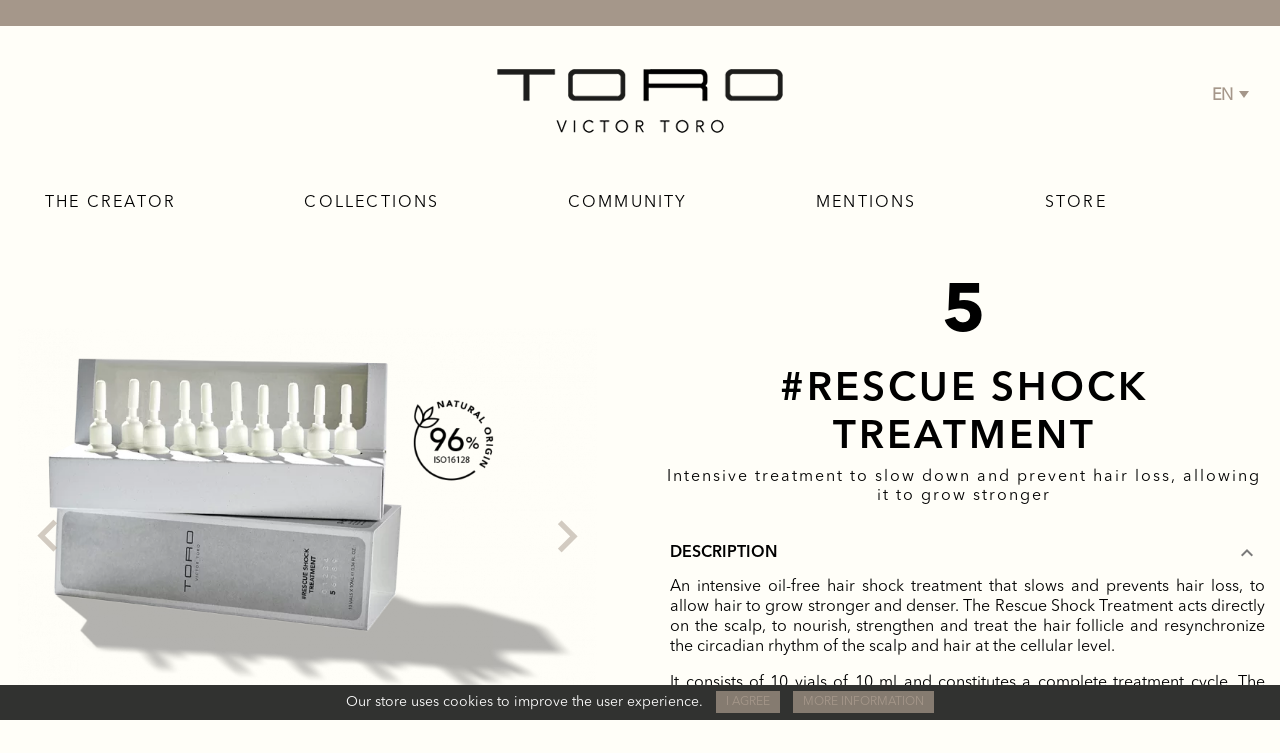

--- FILE ---
content_type: text/html; charset=utf-8
request_url: https://www.victortoro.com/en/199551-toro-rescue-shock-treatment.html
body_size: 22308
content:
<!doctype html>
<html lang="en-gb">


  <head>
    
      
    <link rel="preconnect" href="//ajax.googleapis.com" crossorigin>
  <link rel="preconnect" href="https://www.googletagmanager.com">
  <link rel="preconnect" href="https://www.google.es">
  <link rel="preconnect" href="https://www.google-analytics.com">
  <link rel="preconnect" href="https://googleads.g.doubleclick.net">
  <link rel="preconnect" href="https://www.youtube.com">
  <link rel="preconnect" href="https://widget-v2.smartsuppcdn.com">

  <link rel="preconnect" href="https://www.facebook.com">
  <link rel="preconnect" href="https://widgets.trustedshops.com">
  <link rel="preconnect" href="https://script.hotjar.com">
  <link rel="preconnect" href="https://yt3.ggpht.com">
  <link rel="preconnect" href="https://fonts.gstatic.com">
  <link rel="preconnect" href="https://i.ytimg.com">
  <link rel="preconnect" href="https://static.doubleclick.net">



  <meta charset="utf-8">


  <meta http-equiv="x-ua-compatible" content="ie=edge">
  
  <script>
    window.contentLoaderDelay = 2800;
    window.deferLoads=[];
    window.pixels=[];
    window.delay = true
    function deferLoader(cb, priority,type) {
      if(priority === "pixel") {
        window.pixels.push({cb, type});
      }else {
        if (!priority) priority = 1;
        if (!window.deferLoads[priority]) window.deferLoads[priority] = [];
        if (priority === 'delay' && window.delay) setTimeout(() => cb(), window.contentLoaderDelay);
        else if (!window.contentLoaded) window.deferLoads[priority].push(cb);
        else cb()
      }
    }
  </script>
  


  <link rel="canonical" href="https://www.victortoro.com/en/199551-toro-rescue-shock-treatment.html">

  <title>RESCUE SHOCK TREATMENT</title>

  <meta name="description" content="Intensive treatment to slow down and prevent hair loss, allowing it to grow stronger">
  <meta name="keywords" content="">
            
                    <link rel="alternate" href="https://www.victortoro.com/es/199551-toro-rescue-shock-treatment.html" hreflang="es">
              <link rel="alternate" href="https://www.victortoro.com/fr/199551-toro-rescue-shock-treatment.html" hreflang="fr-fr">
              <link rel="alternate" href="https://www.victortoro.com/pt/199551-toro-rescue-shock-treatment.html" hreflang="pt-pt">
              <link rel="alternate" href="https://www.victortoro.com/en/199551-toro-rescue-shock-treatment.html" hreflang="en-gb">
              
  



<meta property="og:title" content="RESCUE SHOCK TREATMENT"/>
<meta property="og:description" content="Intensive treatment to slow down and prevent hair loss, allowing it to grow stronger"/>
<meta property="og:type" content="website"/>
<meta property="og:url" content="https://www.victortoro.com/en/199551-toro-rescue-shock-treatment.html"/>
<meta property="og:site_name" content="Victor Toro"/>

                        <meta property="og:image" content="https://www.victortoro.com/en/182-large_default/toro-rescue-shock-treatment.jpg"/>
                    <meta property="og:image" content="https://www.victortoro.com/en/181-large_default/toro-rescue-shock-treatment.jpg"/>
                    <meta property="og:image" content="https://www.victortoro.com/en/183-large_default/toro-rescue-shock-treatment.jpg"/>
                    <meta property="og:image" content="https://www.victortoro.com/en/221-large_default/toro-rescue-shock-treatment.jpg"/>
            <script type="application/ld+json">
{
    "@context" : "http://schema.org",
    "@type" : "Organization",
    "name" : "Victor Toro",
    "url" : "https://www.victortoro.com/en/",
    "logo" : {
        "@type":"ImageObject",
        "url":"https://www.victortoro.com/img/logo-victor-toro.png"
    }
}

</script>

<script type="application/ld+json">
{
    "@context":"http://schema.org",
    "@type":"WebPage",
    "isPartOf": {
        "@type":"WebSite",
        "url":  "https://www.victortoro.com/en/",
        "name": "Victor Toro"
    },
    "name": "RESCUE SHOCK TREATMENT",
    "url":  "https://www.victortoro.com/en/199551-toro-rescue-shock-treatment.html"
}


</script>

    <script type="application/ld+json">
    {
    "@context": "http://schema.org/",
    "@type": "Product",
    "name": "RESCUE SHOCK TREATMENT",
    "description": "Intensive treatment to slow down and prevent hair loss, allowing it to grow stronger",

    "category": "Hair Treatment",
   "image" :"https://www.victortoro.com/en/182-home_default/toro-rescue-shock-treatment.jpg",
    "sku": "0199551",
          "gtin13": "199551",
            "brand": {
        "@type": "Brand",
        "name": "Victor Toro"
    },    
      

              
      "offers": {
    "@type": "Offer",
    "priceCurrency": "EUR",
    "name": "RESCUE SHOCK TREATMENT",
    "price": "95",
    "url": "https://www.victortoro.com/en/199551-toro-rescue-shock-treatment.html",
    "priceValidUntil": "2026-02-14",
          "image": ["https://www.victortoro.com/en/182-large_default/toro-rescue-shock-treatment.jpg","https://www.victortoro.com/en/181-large_default/toro-rescue-shock-treatment.jpg","https://www.victortoro.com/en/183-large_default/toro-rescue-shock-treatment.jpg","https://www.victortoro.com/en/221-large_default/toro-rescue-shock-treatment.jpg"],
                  "availability": "http://schema.org/InStock"     }


  
  }




    </script>
<script type="application/ld+json">
    {
    "@context": "https://schema.org",
    "@type": "BreadcrumbList",
    "itemListElement": [
        {
    "@type": "ListItem",
    "position": 1,
    "name": "Home",
    "item": "https://www.victortoro.com/en/"
    },        {
    "@type": "ListItem",
    "position": 2,
    "name": "Hair Treatment",
    "item": "https://www.victortoro.com/en/671-hair-treatment/"
    },        {
    "@type": "ListItem",
    "position": 3,
    "name": "RESCUE SHOCK TREATMENT",
    "item": "https://www.victortoro.com/en/199551-toro-rescue-shock-treatment.html"
    }    ]
    }
    </script>

    <meta name="google-site-verification" content="iqM2HXYD7Sx8EVJySCcbuIQb6A97degnT6rOSVesqQw" />


  <meta name="viewport" content="width=device-width, initial-scale=1">


  <link rel="icon" type="image/vnd.microsoft.icon" href="https://www.victortoro.com/en/img/favicon.ico?1611740004">
  <link rel="shortcut icon" type="image/x-icon" href="https://www.victortoro.com/en/img/favicon.ico?1611740004">


    <link rel="preload" href="https://www.victortoro.com/en/themes/victor-toro/assets/cache/theme-1c5cda245.css" type="text/css" media="all" as="style">
  <link rel="stylesheet" href="https://www.victortoro.com/en/themes/victor-toro/assets/cache/theme-1c5cda245.css" type="text/css" media="all">
<style>
	                  /* WHATSAPP BUTTON VICTOR TORO */ #product .whatsapp-product {margin-bottom: 1rem;} #product .whatsapp-product a span { padding: 6px 10px 4px 0;} #footer.l-footer .footer-container .main-section .whatsapp-footer a span {padding: 7px 10px 3px 0;}
          /* GAMAS */ .bg-header-gama { background: #ececea; margin-top: -3rem; border-radius: 20px; } #cms .landing-gama h1.h1 { font-size: 2rem; letter-spacing: 3px; } #cms .landing-gama .num-gama { font-size: 3rem; font-family: "AvenirNextLtPro-bold",sans-serif; } #cms .landing-gama h2.h2 { font-size: 2rem; letter-spacing: 3px; } #cms .landing-gama .btn-gama { font-size: 75%; font-weight: 100%; padding: 1rem 0; } .banner-item-content .banner-img { border-radius: 20px; } #cms .bx-wrapper{z-index:1;} /* end GAMAS */
          /* PANEL MI CUENTA */ #my-account .ets_social_login { border: 1px solid; list-style: none; padding-bottom: .8rem; border-color: #a5978a; border-right: 0; } @media (max-width: 575px) { #my-account .ets_social_login { border-right: 1px solid #a5978a;border-bottom: none; } } #my-account .account-links .ets_social_login .link-item { border: 0; } #my-account .account-links li.ets_social_login #social-link { display: flex; justify-content: center; border-bottom: 0 !important; } #my-account .account-links li.ets_social_login #social-link i {display: block;margin: 0 auto;width: 27px;height: 30px;margin-top: 15px;margin-bottom: 8px; } #my-account a#contact-link { border: none; } #my-account a#contact-link span.link-item { border-top: 0; } #my-account .page-content--my-account div:not(.account-links) { margin-top: 2rem; } #my-account .page-content--my-account div:not(.account-links) a { font-size: 0.75rem; letter-spacing: 2px; text-transform: uppercase; padding: 1.25rem 3rem; max-width: 90%; background: #a5978a; border-color: #a5978a; color: #fff; } #my-account #discounts-link .link-item { border-bottom: none !important; } #my-account .ets_social_login .link-item {border:none !important;}
          /* ESPACIOS MENU */ header #adtm_menu ul#menu li div.adtm_sub li { margin-bottom: .8rem; line-height: 95%; } header #menu .adtm_sub .column_wrap_title { margin-bottom: .8rem; } /* end ESPACIOS MENU */
          /* HEADER */ body .header-layout { border-bottom: 0 !important; } /* end HEADER */
          /* HOME SLIDER */ #index .ets_multilayerslider .mls_slides_front { height: 100% !important; width: 90%; float: none; margin: 0 auto; /* border-radius: 50px !important; */ } #index .ets_multilayerslider .mls_slides_front li { border-radius: 20px; } /* end HOME SLIDER */
          
</style>
<style>
	@font-face {
	  font-family: 'AvenirNextLtPro-Regular';
	  font-style: normal;
	  font-display: swap;
	  src: url('https://www.victortoro.com/en/themes/victor-toro/assets/css/AvenirNextLTPro-Regular.otf') format('opentype');
	}

	@font-face {
	  font-family: 'AvenirNextLtPro-Demi';
	  font-style: normal;
	  font-display: swap;
	  src: url('https://www.victortoro.com/en/themes/victor-toro/assets/css/AvenirNextLTPro-Demi.otf') format('opentype');
	}

	@font-face {
	  font-family: 'AvenirNextLtPro-Bold';
	  font-style: normal;
	  font-display: swap;
	  src: url('https://www.victortoro.com/en/themes/victor-toro/assets/css/AvenirNextLTPro-Bold.otf') format('opentype');
	}
	@font-face {
	  font-family: 'Material Icons';
	  font-style: normal;
      font-display: swap;
	  font-weight: 400;
	  src: url('https://www.victortoro.com/en/themes/victor-toro/assets/css/MaterialIcons-Regular.eot'); /* For IE6-8 */
	  src: local('Material Icons'),
	  local('MaterialIcons-Regular'),
	  url('https://www.victortoro.com/en/themes/victor-toro/assets/css/MaterialIcons-Regular.woff2') format('woff2'),
	  url('https://www.victortoro.com/en/themes/victor-toro/assets/css/MaterialIcons-Regular.woff') format('woff'),
	  url('https://www.victortoro.com/en/themes/victor-toro/assets/css/MaterialIcons-Regular.ttf') format('truetype');
	}
</style>



  <script>
    var productCard='{"199551":[{"bySize":{"small_default":{"url":"https:\/\/www.victortoro.com\/en\/182-small_default\/toro-rescue-shock-treatment.jpg","width":98,"height":98},"cart_default":{"url":"https:\/\/www.victortoro.com\/en\/182-cart_default\/toro-rescue-shock-treatment.jpg","width":125,"height":125},"pdt_180":{"url":"https:\/\/www.victortoro.com\/en\/182-pdt_180\/toro-rescue-shock-treatment.jpg","width":180,"height":180},"pdt_300":{"url":"https:\/\/www.victortoro.com\/en\/182-pdt_300\/toro-rescue-shock-treatment.jpg","width":300,"height":300},"pdt_360":{"url":"https:\/\/www.victortoro.com\/en\/182-pdt_360\/toro-rescue-shock-treatment.jpg","width":360,"height":360},"home_default":{"url":"https:\/\/www.victortoro.com\/en\/182-home_default\/toro-rescue-shock-treatment.jpg","width":400,"height":400},"medium_default":{"url":"https:\/\/www.victortoro.com\/en\/182-medium_default\/toro-rescue-shock-treatment.jpg","width":452,"height":452},"pdt_540":{"url":"https:\/\/www.victortoro.com\/en\/182-pdt_540\/toro-rescue-shock-treatment.jpg","width":540,"height":540},"large_default":{"url":"https:\/\/www.victortoro.com\/en\/182-large_default\/toro-rescue-shock-treatment.jpg","width":800,"height":800}},"small":{"url":"https:\/\/www.victortoro.com\/en\/182-small_default\/toro-rescue-shock-treatment.jpg","width":98,"height":98},"medium":{"url":"https:\/\/www.victortoro.com\/en\/182-pdt_360\/toro-rescue-shock-treatment.jpg","width":360,"height":360},"large":{"url":"https:\/\/www.victortoro.com\/en\/182-large_default\/toro-rescue-shock-treatment.jpg","width":800,"height":800},"legend":"","cover":"1","id_image":"182","position":"2","associatedVariants":[]},{"bySize":{"small_default":{"url":"https:\/\/www.victortoro.com\/en\/181-small_default\/toro-rescue-shock-treatment.jpg","width":98,"height":98},"cart_default":{"url":"https:\/\/www.victortoro.com\/en\/181-cart_default\/toro-rescue-shock-treatment.jpg","width":125,"height":125},"pdt_180":{"url":"https:\/\/www.victortoro.com\/en\/181-pdt_180\/toro-rescue-shock-treatment.jpg","width":180,"height":180},"pdt_300":{"url":"https:\/\/www.victortoro.com\/en\/181-pdt_300\/toro-rescue-shock-treatment.jpg","width":300,"height":300},"pdt_360":{"url":"https:\/\/www.victortoro.com\/en\/181-pdt_360\/toro-rescue-shock-treatment.jpg","width":360,"height":360},"home_default":{"url":"https:\/\/www.victortoro.com\/en\/181-home_default\/toro-rescue-shock-treatment.jpg","width":400,"height":400},"medium_default":{"url":"https:\/\/www.victortoro.com\/en\/181-medium_default\/toro-rescue-shock-treatment.jpg","width":452,"height":452},"pdt_540":{"url":"https:\/\/www.victortoro.com\/en\/181-pdt_540\/toro-rescue-shock-treatment.jpg","width":540,"height":540},"large_default":{"url":"https:\/\/www.victortoro.com\/en\/181-large_default\/toro-rescue-shock-treatment.jpg","width":800,"height":800}},"small":{"url":"https:\/\/www.victortoro.com\/en\/181-small_default\/toro-rescue-shock-treatment.jpg","width":98,"height":98},"medium":{"url":"https:\/\/www.victortoro.com\/en\/181-pdt_360\/toro-rescue-shock-treatment.jpg","width":360,"height":360},"large":{"url":"https:\/\/www.victortoro.com\/en\/181-large_default\/toro-rescue-shock-treatment.jpg","width":800,"height":800},"legend":"","cover":null,"id_image":"181","position":"4","associatedVariants":[]},{"bySize":{"small_default":{"url":"https:\/\/www.victortoro.com\/en\/183-small_default\/toro-rescue-shock-treatment.jpg","width":98,"height":98},"cart_default":{"url":"https:\/\/www.victortoro.com\/en\/183-cart_default\/toro-rescue-shock-treatment.jpg","width":125,"height":125},"pdt_180":{"url":"https:\/\/www.victortoro.com\/en\/183-pdt_180\/toro-rescue-shock-treatment.jpg","width":180,"height":180},"pdt_300":{"url":"https:\/\/www.victortoro.com\/en\/183-pdt_300\/toro-rescue-shock-treatment.jpg","width":300,"height":300},"pdt_360":{"url":"https:\/\/www.victortoro.com\/en\/183-pdt_360\/toro-rescue-shock-treatment.jpg","width":360,"height":360},"home_default":{"url":"https:\/\/www.victortoro.com\/en\/183-home_default\/toro-rescue-shock-treatment.jpg","width":400,"height":400},"medium_default":{"url":"https:\/\/www.victortoro.com\/en\/183-medium_default\/toro-rescue-shock-treatment.jpg","width":452,"height":452},"pdt_540":{"url":"https:\/\/www.victortoro.com\/en\/183-pdt_540\/toro-rescue-shock-treatment.jpg","width":540,"height":540},"large_default":{"url":"https:\/\/www.victortoro.com\/en\/183-large_default\/toro-rescue-shock-treatment.jpg","width":800,"height":800}},"small":{"url":"https:\/\/www.victortoro.com\/en\/183-small_default\/toro-rescue-shock-treatment.jpg","width":98,"height":98},"medium":{"url":"https:\/\/www.victortoro.com\/en\/183-pdt_360\/toro-rescue-shock-treatment.jpg","width":360,"height":360},"large":{"url":"https:\/\/www.victortoro.com\/en\/183-large_default\/toro-rescue-shock-treatment.jpg","width":800,"height":800},"legend":"","cover":null,"id_image":"183","position":"5","associatedVariants":[]},{"bySize":{"small_default":{"url":"https:\/\/www.victortoro.com\/en\/221-small_default\/toro-rescue-shock-treatment.jpg","width":98,"height":98},"cart_default":{"url":"https:\/\/www.victortoro.com\/en\/221-cart_default\/toro-rescue-shock-treatment.jpg","width":125,"height":125},"pdt_180":{"url":"https:\/\/www.victortoro.com\/en\/221-pdt_180\/toro-rescue-shock-treatment.jpg","width":180,"height":180},"pdt_300":{"url":"https:\/\/www.victortoro.com\/en\/221-pdt_300\/toro-rescue-shock-treatment.jpg","width":300,"height":300},"pdt_360":{"url":"https:\/\/www.victortoro.com\/en\/221-pdt_360\/toro-rescue-shock-treatment.jpg","width":360,"height":360},"home_default":{"url":"https:\/\/www.victortoro.com\/en\/221-home_default\/toro-rescue-shock-treatment.jpg","width":400,"height":400},"medium_default":{"url":"https:\/\/www.victortoro.com\/en\/221-medium_default\/toro-rescue-shock-treatment.jpg","width":452,"height":452},"pdt_540":{"url":"https:\/\/www.victortoro.com\/en\/221-pdt_540\/toro-rescue-shock-treatment.jpg","width":540,"height":540},"large_default":{"url":"https:\/\/www.victortoro.com\/en\/221-large_default\/toro-rescue-shock-treatment.jpg","width":800,"height":800}},"small":{"url":"https:\/\/www.victortoro.com\/en\/221-small_default\/toro-rescue-shock-treatment.jpg","width":98,"height":98},"medium":{"url":"https:\/\/www.victortoro.com\/en\/221-pdt_360\/toro-rescue-shock-treatment.jpg","width":360,"height":360},"large":{"url":"https:\/\/www.victortoro.com\/en\/221-large_default\/toro-rescue-shock-treatment.jpg","width":800,"height":800},"legend":"","cover":null,"id_image":"221","position":"7","associatedVariants":[]}]}';
  </script>

  

  <script type="text/javascript">
        var af_ajax_path = "https:\/\/www.victortoro.com\/en\/module\/amazzingfilter\/ajax?ajax=1";
        var af_classes = {"load_font":"1","icon-filter":"icon-filter","u-times":"u-times","icon-eraser":"icon-eraser","icon-lock":"icon-lock","icon-unlock-alt":"icon-unlock-alt","icon-minus":"icon-minus","icon-plus":"icon-plus","icon-check":"icon-check","icon-save":"icon-save","js-product-miniature":"js-product-miniature","pagination":"pagination","product-count":"product-count","heading-counter":"heading-counter"};
        var af_id_cat = false;
        var af_ids = {"main":"main"};
        var af_product_count_text = false;
        var af_product_list_class = "af-product-list";
        var current_controller = "product";
        var isMobile = false;
        var is_17 = 1;
        var load_more = true;
        var page_link_rewrite_text = "page";
        var prestashop = {"currency":{"name":"Euro","iso_code":"EUR","iso_code_num":"978","sign":"\u20ac"},"customer":{"lastname":null,"firstname":null,"email":null,"birthday":null,"newsletter":null,"newsletter_date_add":null,"optin":null,"website":null,"company":null,"siret":null,"ape":null,"is_logged":false,"gender":{"type":null,"name":null},"addresses":[]},"language":{"name":"English","iso_code":"en","locale":"en-US","language_code":"en-gb","is_rtl":"0","date_format_lite":"Y-m-d","date_format_full":"Y-m-d H:i:s","id":9},"page":{"title":"","canonical":null,"meta":{"title":"RESCUE SHOCK TREATMENT","description":"Intensive treatment to slow down and prevent hair loss, allowing it to grow stronger","keywords":"","robots":"index"},"page_name":"product","body_classes":{"lang-en":true,"lang-rtl":false,"country-GB":true,"currency-EUR":true,"layout-full-width":true,"page-product":true,"tax-display-enabled":true,"product-id-199551":true,"product-RESCUE SHOCK TREATMENT":true,"product-id-category-671":true,"product-id-manufacturer-1335":true,"product-id-supplier-0":true,"product-available-for-order":true},"admin_notifications":[],"current_controller":"ProductController"},"shop":{"name":"Victor Toro","logo":"logo-victor-toro.png","stores_icon":"logo_stores.png","favicon":"favicon.ico"},"shop_id":3,"urls":{"base_url":"https:\/\/www.victortoro.com\/en\/","current_url":"https:\/\/www.victortoro.com\/en\/199551-toro-rescue-shock-treatment.html","shop_domain_url":"https:\/\/www.victortoro.com","img_ps_url":"https:\/\/www.victortoro.com\/en\/img\/","img_cat_url":"https:\/\/www.victortoro.com\/en\/img\/c\/","img_lang_url":"https:\/\/www.victortoro.com\/en\/img\/l\/","img_prod_url":"https:\/\/www.victortoro.com\/en\/img\/p\/","img_manu_url":"https:\/\/www.victortoro.com\/en\/img\/m\/","img_sup_url":"https:\/\/www.victortoro.com\/en\/img\/su\/","img_ship_url":"https:\/\/www.victortoro.com\/en\/img\/s\/","img_store_url":"https:\/\/www.victortoro.com\/en\/img\/st\/","img_col_url":"https:\/\/www.victortoro.com\/en\/img\/co\/","img_url":"https:\/\/www.victortoro.com\/en\/themes\/victor-toro\/assets\/img\/","css_url":"https:\/\/www.victortoro.com\/en\/themes\/victor-toro\/assets\/css\/","js_url":"https:\/\/www.victortoro.com\/en\/themes\/victor-toro\/assets\/js\/","pic_url":"https:\/\/www.victortoro.com\/en\/upload\/","pages":{"address":"https:\/\/www.victortoro.com\/en\/address","addresses":"https:\/\/www.victortoro.com\/en\/addresses","authentication":"https:\/\/www.victortoro.com\/en\/login","cart":"https:\/\/www.victortoro.com\/en\/cart","category":"https:\/\/www.victortoro.com\/en\/index.php?controller=category","cms":"https:\/\/www.victortoro.com\/en\/index.php?controller=cms","contact":"https:\/\/www.victortoro.com\/en\/contact-us","discount":"https:\/\/www.victortoro.com\/en\/discount","guest_tracking":"https:\/\/www.victortoro.com\/en\/guest-tracking","history":"https:\/\/www.victortoro.com\/en\/order-history","identity":"https:\/\/www.victortoro.com\/en\/identity","index":"https:\/\/www.victortoro.com\/en\/","my_account":"https:\/\/www.victortoro.com\/en\/my-account","order_confirmation":"https:\/\/www.victortoro.com\/en\/order-confirmation","order_detail":"https:\/\/www.victortoro.com\/en\/index.php?controller=order-detail","order_follow":"https:\/\/www.victortoro.com\/en\/order-follow","order":"https:\/\/www.victortoro.com\/en\/order","order_return":"https:\/\/www.victortoro.com\/en\/index.php?controller=order-return","order_slip":"https:\/\/www.victortoro.com\/en\/credit-slip","pagenotfound":"https:\/\/www.victortoro.com\/en\/page-not-found","password":"https:\/\/www.victortoro.com\/en\/password-recovery","pdf_invoice":"https:\/\/www.victortoro.com\/en\/index.php?controller=pdf-invoice","pdf_order_return":"https:\/\/www.victortoro.com\/en\/index.php?controller=pdf-order-return","pdf_order_slip":"https:\/\/www.victortoro.com\/en\/index.php?controller=pdf-order-slip","prices_drop":"https:\/\/www.victortoro.com\/en\/prices-drop","product":"https:\/\/www.victortoro.com\/en\/index.php?controller=product","search":"https:\/\/www.victortoro.com\/en\/search","sitemap":"https:\/\/www.victortoro.com\/en\/sitemap","stores":"https:\/\/www.victortoro.com\/en\/stores","supplier":"https:\/\/www.victortoro.com\/en\/supplier","register":"https:\/\/www.victortoro.com\/en\/login?create_account=1","order_login":"https:\/\/www.victortoro.com\/en\/order?login=1"},"alternative_langs":{"es":"https:\/\/www.victortoro.com\/es\/199551-toro-rescue-shock-treatment.html","fr-fr":"https:\/\/www.victortoro.com\/fr\/199551-toro-rescue-shock-treatment.html","pt-pt":"https:\/\/www.victortoro.com\/pt\/199551-toro-rescue-shock-treatment.html","en-gb":"https:\/\/www.victortoro.com\/en\/199551-toro-rescue-shock-treatment.html"},"theme_assets":"\/en\/themes\/victor-toro\/assets\/","actions":{"logout":"https:\/\/www.victortoro.com\/en\/?mylogout="},"no_picture_image":{"bySize":{"small_default":{"url":"https:\/\/www.victortoro.com\/en\/img\/p\/en-default-small_default.jpg","width":98,"height":98},"cart_default":{"url":"https:\/\/www.victortoro.com\/en\/img\/p\/en-default-cart_default.jpg","width":125,"height":125},"pdt_180":{"url":"https:\/\/www.victortoro.com\/en\/img\/p\/en-default-pdt_180.jpg","width":180,"height":180},"pdt_300":{"url":"https:\/\/www.victortoro.com\/en\/img\/p\/en-default-pdt_300.jpg","width":300,"height":300},"pdt_360":{"url":"https:\/\/www.victortoro.com\/en\/img\/p\/en-default-pdt_360.jpg","width":360,"height":360},"home_default":{"url":"https:\/\/www.victortoro.com\/en\/img\/p\/en-default-home_default.jpg","width":400,"height":400},"medium_default":{"url":"https:\/\/www.victortoro.com\/en\/img\/p\/en-default-medium_default.jpg","width":452,"height":452},"pdt_540":{"url":"https:\/\/www.victortoro.com\/en\/img\/p\/en-default-pdt_540.jpg","width":540,"height":540},"large_default":{"url":"https:\/\/www.victortoro.com\/en\/img\/p\/en-default-large_default.jpg","width":800,"height":800}},"small":{"url":"https:\/\/www.victortoro.com\/en\/img\/p\/en-default-small_default.jpg","width":98,"height":98},"medium":{"url":"https:\/\/www.victortoro.com\/en\/img\/p\/en-default-pdt_360.jpg","width":360,"height":360},"large":{"url":"https:\/\/www.victortoro.com\/en\/img\/p\/en-default-large_default.jpg","width":800,"height":800},"legend":""}},"configuration":{"display_taxes_label":true,"display_prices_tax_incl":true,"is_catalog":false,"show_prices":true,"opt_in":{"partner":true},"quantity_discount":{"type":"discount","label":"Unit discount"},"voucher_enabled":1,"return_enabled":0},"field_required":[],"breadcrumb":{"links":[{"title":"Home","url":"https:\/\/www.victortoro.com\/en\/"},{"title":"Hair Treatment","url":"https:\/\/www.victortoro.com\/en\/671-hair-treatment\/"},{"title":"RESCUE SHOCK TREATMENT","url":"https:\/\/www.victortoro.com\/en\/199551-toro-rescue-shock-treatment.html"}],"count":3},"link":{"protocol_link":"https:\/\/","protocol_content":"https:\/\/"},"time":1769754107,"static_token":"0cd2c306b913b0fbb12af8389871ca92","token":"d3a49a0688352d3966bdc0ffb815ec42","static_version_css":"","static_version_js":"","pixelManager":{"PManagerFB":"229598368827822","PManagerEnabled":"1","PManagerGOOGLE":"G-8SHHBYJ20X","PManagerEnabledGOOGLE":true,"PManagerEnabledFB":true,"PManagerDebugGOOGLE":0},"checkout_mode":0,"whatsapp":34627566721,"social_login":1,"modal_full_page_home":false,"share_this_id":false,"header_icon_tracking":false,"header_icon_stores":false,"cart":[]};
        var psr_icon_color = "#F19D76";
        var show_load_more_btn = false;
      </script>

  <script>
  
  function loadScript(path, cb,async) {
    if(!async){async = true;}
    const scriptElement = document.createElement("script");
    scriptElement.onload = cb;
    scriptElement.src = path;
    scriptElement.async = async;
    document.head.appendChild(scriptElement);
  }


  function closeinfo()
  {
    var obj = document.getElementById("lgcookieslaw_banner");
    obj.style.display = 'none';
    setCookie("__lglaw", 1, 31536000);
  }



  deferLoader(() => {
  if(document.getElementsByClassName("cart-products-count").length>0) {
    lastVal = 0;

    setInterval(function
        () {

        items = parseInt(document.getElementsByClassName("cart-products-count")[0].innerHTML);
        if (lastVal != items) {
          parent.postMessage("cart-" + items, "*");
          lastVal = items;
        }
      },
      1000);
    }
  },0);

  function setCookie(cname, cvalue, exdays) {
    var d = new Date();
    d.setTime(d.getTime() + (exdays*24*60*60*1000));
    var expires = "expires="+ d.toUTCString();
    document.cookie = cname + "=" + cvalue + ";" + expires + ";path=/"; /*Añadir ;SameSite=None;Secure en caso de que la cookie tenga que ser accesible entre iFrame*/
  }

  function getCookie(cname) {
    var name = cname + "=";
    var decodedCookie = decodeURIComponent(document.cookie);
    var ca = decodedCookie.split(';');
    for(var i = 0; i <ca.length; i++) {
      var c = ca[i];
      while (c.charAt(0) == ' ') {
        c = c.substring(1);
      }
      if (c.indexOf(name) == 0) {
        return c.substring(name.length, c.length);
      }
    }
    return "";
  }

  url = window.location.href;
  if ( url.indexOf("customapp=") != -1 ) {
    setCookie("is_app", 1, 730); /*IMPORTANTE! El tiempo de vida de la cookie tiene que ser 2 años*/
  }

  if ( getCookie("is_app") ) {
    var head  = document.getElementsByTagName('head')[0];
    var style  = document.createElement('style');
    style.type = 'text/css';
    style.innerHTML = '#footer {display: none; } #chat-application{display:none!important} #header {display: none; }'; /*Ejemplo de código CSS para ocultar los elementos deseados*/
    head.appendChild(style);
  }
  


</script>
<script async src="https://www.googletagmanager.com/gtag/js?id=G-8SHHBYJ20X"></script>

<script>
  var PixelManagerConfig= {
    "currency": "EUR",
    "pixelEnabled": 1,
    "GoogleEnabled": 'G-8SHHBYJ20X',
    "FbEnabled": 229598368827822,
    "PManagerDebugGOOGLE" :0,
      "PManagerEnabledGOOGLE" :1,
    "FacebookEnabled" :1
  };
  
      !function (f, b, e, v, n, t, s) {
        if (f.fbq) return;
        n = f.fbq = function (){ n.callMethod? n.callMethod.apply(n,arguments):n.queue.push(arguments)};
        if (!f._fbq) f._fbq = n;
        n.push = n;
        n.loaded = !0;
        n.version = '2.0';
        n.queue = [];
        t = b.createElement(e);
        t.async = !0;
        t.src = v;
        s = b.getElementsByTagName(e)[0];
        s.parentNode.insertBefore(t, s)
      } (window, document, 'script',
        'https://connect.facebook.net/en_US/fbevents.js');
      fbq('init', '229598368827822');
      fbq('track', 'PageView');


  
    window.dataLayer = window.dataLayer || [];
  function gtag(){ dataLayer.push(arguments);}

  gtag('js', new Date());
    gtag('config', 'G-8SHHBYJ20X');
  

  

  
  var productInformation={
    productId:[

          { "id": "199551",
        "reference": "0199551",
        "name": "RESCUE SHOCK TREATMENT",
         "brand": "Victor Toro",
                "price": "95.00" }


    

    ]
  };
  
  
  


  


</script>





  <script>
    /***
     * Custom Variables
     */
    var cart_url="https://www.victortoro.com/en/cart";
    var history_orders_url="https://www.victortoro.com/en/order-history";
    var currentController="ProductController";
    var literal = [];
    literal['see_more']="See More";
    literal['see_less']="See Less";
  </script>


  <script type="text/javascript">
pcRunDynamicModulesJs = function() {

};</script><script type="text/javascript">
    pcStartsWith = function(str, search) {
        return typeof str === 'string' && str.substr(0, search.length) === search;
    };
    processDynamicModules = function(dyndatas) {
        for (var key in dyndatas) {
            if (key=='js') {
                // Keep spaces arround 'key', some Prestashop removes [key] otherwise (?!)
                $('body').append(dyndatas[ key ]);
            }
            else if (pcStartsWith(key, 'dyn')) {
                // Keep spaces arround 'key', some Prestashop removes [key] otherwise (?!)
                try {
                    $('#'+key).replaceWith(dyndatas[ key ]);
                }
                catch (error) {
                    console.error('A javasript error occured during the "eval" of the refreshed content ' + key + ': ' + error);
                }
            }
        }
        if (typeof pcRunDynamicModulesJs == 'function') {
            pcRunDynamicModulesJs();
        }
    };
</script>
	<!-- MODULE PM_AdvancedTopMenu || Presta-Module.com -->
<!--[if lt IE 8]>
<script type="text/javascript" src="https://www.victortoro.com/en/modules/pm_advancedtopmenu/js/pm_advancedtopmenuiefix.js"></script>
<![endif]-->
<script type="text/javascript">
		var adtm_isToggleMode = false;
		var adtm_menuHamburgerSelector = "#menu-icon, .menu-icon";
</script>
<!-- /MODULE PM_AdvancedTopMenu || Presta-Module.com -->
<style type="text/css">.pagination{display:none;}@media(max-width:767px){#amazzing_filter{position:fixed;opacity:0;}}</style>
<!--Module: ets_socicallogin -->
<script type="text/javascript">
    var ets_solo_callbackUrl = 'https://www.victortoro.com/en/module/ets_sociallogin/oauth';
</script>
<!--/Module: ets_socicallogin-->


    
  </head>

  <body id="product" class="lang-en country-gb currency-eur layout-full-width page-product tax-display-enabled product-id-199551 product-rescue-shock-treatment product-id-category-671 product-id-manufacturer-1335 product-id-supplier-0 product-available-for-order">

    
      
    

    <main>
      
              

      <header id="header" class="l-header float-panel">
        
          
  <div class="header-banner">
      <div class="container-fluid">
          <div class="custombanners displayBanner clearfix" data-hook="displayBanner">
									<div class="cb-wrapper home" data-wrapper="11">
												<div class="banner-item hidden-md-down">
						<div class="banner-item-content">
																						<div class="custom-html">
									<div class="banner-top p-2"></div>								</div>
													</div>
					</div>
									</div>
	</div>

      </div>
  </div>

<nav class="header-nav header-layout">
    <div class="header-layout header-layout-first">
        <div class="container ">
            
              <div class="header-firs t h-100">

                <div class="row align-items-sm-center align-items-xs-center align-items-lg-center h-100  flex-nowrap align-items-center justify-content-end">

                  <div id="menu-icon-mobile" class="col-2 visible--mobile hidden-menu-fixed">
                      <button id="menu-icon" class="btn" data-toggle="modal" data-target="#mobile_top_menu_wrapper">
                        <i class="material-icons d-inline">&#xE5D2;</i>
                      </button>
                  </div>

                  <div class="hidden-md-down col-lg-3">
                  </div>

                  <div class="col-4 col-md-4 col-lg-6 text-center hidden-menu-fixed">
                    <a href="https://www.victortoro.com/en/">
                         <img class="logo img-fluid" src="/img/logo-victor-toro.png" alt="Victor Toro">
                    </a>
                  </div>

                  <div id="menu-content-icons" class="col-6 col-md-6 col-lg-2 offset-lg-1 d-flex justify-content-end text-sm-center">
                     <div class="flex-column justify-content-center p-1 text-center ">
                      <i class="i-icon invisible">
                        <svg class=""><use xlink:href="https://www.victortoro.com/en/themes/victor-toro/assets/img/icon-user.svg#icon-search"></use></svg>                      </i>
                      <span class="hidden-md-down hidden-menu-fixed mt-1 span-icons-menu invisible">BUSCAR</span>
                    </div>

                                        <div class="flex-column justify-content-center p-1 text-center hidden-md-down">
                                                <div id="lang_selector">
                            <span class="select-option">en</span>
                            <ul>
                                                                    <li>
                                        <a href="https://www.victortoro.com/es/199551-toro-rescue-shock-treatment.html">ES</a>
                                    </li>
                                                                                                                                    <li>
                                        <a href="https://www.victortoro.com/fr/199551-toro-rescue-shock-treatment.html">FR</a>
                                    </li>
                                                                                                    <li>
                                        <a href="https://www.victortoro.com/pt/199551-toro-rescue-shock-treatment.html">PT</a>
                                    </li>
                                                            </ul>
                            <span class="select-icon select-up"></span>
                        </div>
                    </div>
                    
                     <div id="_desktop_user_info" class="flex-column justify-content-center p-1">

                    <a href="https://www.victortoro.com/en/identity"
                    class=""
                    title="Log in to your customer account"
                    rel="nofollow">
                <img class="header-icon" src="/themes/victor-toro/assets/img/PICTO-USER.svg" width="26" alt="icono user" />
            </a>
                </div>
<div id="_desktop_cart" class="flex-column justify-content-center p-1" data-mobile="">
  <div class="blockcart cart-preview inactive" data-refresh-url="//www.victortoro.com/en/module/ps_shoppingcart/ajax?allCart=true">
  <div class="shopping-cart">
                <i>
            <img class="header-icon" src="/themes/victor-toro/assets/img/PICTO-COMPRA.svg" width="30" alt="icono carrito" />
            <div class="products-count">
	<span class="cart-products-count small blockcart__count" data-notifications="0">
		0
	</span>
</div>          </i>
                </div>
  </div>
  <div id="blockcart-modal-ajax" class="modal fade blockcart-modal" data-keyboard="true" data-backdrop="false" tabindex="-1" role="dialog" aria-labelledby="blockcart-modal-label" aria-hidden="false">
    <div class="modal-dialog modal-lg" role="document">
      <div class="modal-content">
        <div class="card-body cart__card-body js-cart__card-body">
          <div class="cart__card-loader">
            <div class="spinner-border" role="status">
              <span class="sr-only">Loading...</span>
              <div class="js-cart" data-refresh-url="//www.victortoro.com/en/cart?ajax=1&action=refresh&hasMinicart=true"></div>
            </div>
          </div>
        </div>
      </div>
    </div>
  </div>
</div>
                  </div>
                </div>
              </div>
            
        </div>
    </div>
    <div class="header-layout header-layout-second">
        <div class="container ">
            
                <!-- HEADER SECOND BAR--->
                <div class="header-first">
                    <div id="menu-icon-mobile" class="visible--mobile">
                        <button id="menu-icon" class="btn" data-toggle="modal" data-target="#mobile_top_menu_wrapper">
                          <i class="material-icons d-inline">&#xE5D2;</i>
                        </button>
                    </div>
                    <a href="https://www.victortoro.com/en/" class="second-logo">
                        <img class="logo img-fluid" src="/img/logo-victor-toro.png" alt="Victor Toro">
                    </a>
                    
                    <div class="header-col header-top d-flex">
                        <!-- MODULE PM_AdvancedTopMenu || Presta-Module.com -->
<div id="_desktop_top_menu" class="adtm_menu_container container">
  <div id="adtm_menu" data-open-method="1">
    <div id="adtm_menu_inner" class="clearfix advtm_open_on_hover">
      <ul id="menu">
                            
                                                                      <li class="li-niveau1 advtm_menu_43 menuHaveNoMobileSubMenu">
                              <a href="/en/#home_elcreador" title="THE CREATOR"  class=" a-niveau1" ><span class="advtm_menu_span advtm_menu_span_43">THE CREATOR</span></a>              
                          </li>
                                      
                                                                      <li class="li-niveau1 advtm_menu_44 menuHaveNoMobileSubMenu">
                              <a href="/en/#home_collection" title="COLLECTIONS"  class=" a-niveau1" ><span class="advtm_menu_span advtm_menu_span_44">COLLECTIONS</span></a>              
                          </li>
                                      
                                                                      <li class="li-niveau1 advtm_menu_45 menuHaveNoMobileSubMenu">
                              <a href="/en/#home_instagram" title="COMMUNITY"  class=" a-niveau1" ><span class="advtm_menu_span advtm_menu_span_45">COMMUNITY</span></a>              
                          </li>
                                      
                                                                      <li class="li-niveau1 advtm_menu_46 menuHaveNoMobileSubMenu">
                              <a href="/en/#mentions" title="MENTIONS"  class=" a-niveau1" ><span class="advtm_menu_span advtm_menu_span_46">MENTIONS</span></a>              
                          </li>
                                      
                                                                      <li class="li-niveau1 advtm_menu_47 menuHaveNoMobileSubMenu">
                              <a href="https://www.perfumeriajulia.es/1335_victor-toro" title="STORE"  class=" a-niveau1" ><span class="advtm_menu_span advtm_menu_span_47">STORE</span></a>              
                          </li>
                                      
                                                                      <li class="li-niveau1 advtm_menu_57 menuHaveNoMobileSubMenu">
                              <a href="#" title=""  class="adtm_unclickable a-niveau1" ><span class="advtm_menu_span advtm_menu_span_57"></span></a>              
                          </li>
                        </ul>
    </div>
  </div>
</div>
  <!-- /MODULE PM_AdvancedTopMenu || Presta-Module.com -->

                    </div>
                </div>
            
          </div>
        </div>
    </div>
</nav>
        
      </header>
            
      
      
        
<aside id="notifications" class="notifications-container">
    
    
    
    </aside>
      

      
      
        
  
  
    <div class="bothColumnBanner hidden-xs hidden-sm hidden-md">
      
      
    </div>
  

  <section id="wrapper" class="l-wrapper">
    
    <div class="row">
      <div id="content-wrapper" class="center-column col-12">
        

        
          <div class="displayCornerBanner">
            
          </div>
          
          <section id="main">
            <div class="product-main ">

              <div class="product_image">
                
                  <section class="page-content--product w-100" id="content">
                    
                      
                        <div class="content-slick-product mb-2">
    <div id="product-thumb" class="js-tiny-slider" data-itemssm="1" data-itemsmd="1" data-itemslg="1" data-navxs="false" data-navsm="false" data-navmd="true" data-navlg="true">
                    <figure>
                <img data-src="https://www.victortoro.com/en/182-large_default/toro-rescue-shock-treatment.jpg" class="img-fluid lazyload" width="800" alt="" title="">
            </figure>
                    <figure>
                <img data-src="https://www.victortoro.com/en/181-large_default/toro-rescue-shock-treatment.jpg" class="img-fluid lazyload" width="800" alt="" title="">
            </figure>
                    <figure>
                <img data-src="https://www.victortoro.com/en/183-large_default/toro-rescue-shock-treatment.jpg" class="img-fluid lazyload" width="800" alt="" title="">
            </figure>
                    <figure>
                <img data-src="https://www.victortoro.com/en/221-large_default/toro-rescue-shock-treatment.jpg" class="img-fluid lazyload" width="800" alt="" title="">
            </figure>
            </div>
</div>
                      
                      
                        <div class="product-additional-info">
  
</div>
                      
                                                                
                  </section>
                
              </div>

              
                <section class="product-sellos">
	<div class="row flex-nowrap pl-3 pr-3 pl-md-5 pr-md-5">
		<div><img class="img-fluid lazyload" data-src="./themes/victor-toro/assets/img/SELLO_CRUELTY.png" width="100%" alt="sello cruelty" /></div>
		<div><img class="img-fluid lazyload" data-src="./themes/victor-toro/assets/img/SELLO_VEGAN.png" width="100%" alt="sello cruelty" /></div>
		<div><img class="img-fluid lazyload" data-src="./themes/victor-toro/assets/img/SELLO_BOTANICAL.png" width="100%" alt="sello cruelty" /></div>
		<div><img class="img-fluid lazyload" data-src="./themes/victor-toro/assets/img/SELLO_BIODEGRADABLE.png" width="100%" alt="sello cruelty" /></div>
		<div><img class="img-fluid lazyload" data-src="./themes/victor-toro/assets/img/SELLO_PARABEN.png" width="100%" alt="sello cruelty" /></div>
	</div>
</section>

              

              
                                  <section class="product-accessories">
  <h2>Relation products</h2>
    <div id="product-accessories" class="products spacing-md-top js-tiny-slider" data-itemslg="3">
          
    <article class="product-accessories product-miniature js-product-miniature mb-3" data-id-product="203308" data-id-product-attribute="1">
        <div class="card card-product">
                        <div class="card-img-top product__card-img">
                
                    <a href="https://www.victortoro.com/en/203308-toro-botanic-scalp-peel-1.html#/7418-size-100_ml" class="thumbnail product-thumbnail rc ratio1_1">
                                                    <img
                                    data-src = "https://www.victortoro.com/en/179-home_default/toro-botanic-scalp-peel.jpg"
                                     data-hover-src = "https://www.victortoro.com/en/217-home_default/toro-botanic-scalp-peel.jpg"                                     alt = "BOTANIC SCALP PEEL"
                                    data-full-size-image-url = "https://www.victortoro.com/en/179-large_default/toro-botanic-scalp-peel.jpg"
                                    class="lazyload"
                            >
                                            </a>
                
            </div>
                        <div class="card-body">
                <div class="product-description product__card-desc">

                    
                                                    <p class="h3 product-title">
                                	<span class="num-product-name d-block text-center">0</span>
                                <a href="https://www.victortoro.com/en/203308-toro-botanic-scalp-peel-1.html#/7418-size-100_ml">
                                                                            BOTANIC SCALP PEEL
                                                                    </a>
                            </p>
                                            

                </div>
            </div>
                    </div>
            </article>

          
    <article class="product-accessories product-miniature js-product-miniature mb-3" data-id-product="203311" data-id-product-attribute="8">
        <div class="card card-product">
                        <div class="card-img-top product__card-img">
                
                    <a href="https://www.victortoro.com/en/203311-rescue-shampoo--8.html#/7418-size-100_ml" class="thumbnail product-thumbnail rc ratio1_1">
                                                    <img
                                    data-src = "https://www.victortoro.com/en/176-home_default/rescue-shampoo-.jpg"
                                     data-hover-src = "https://www.victortoro.com/en/202-home_default/rescue-shampoo-.jpg"                                     alt = "RESCUE SHAMPOO"
                                    data-full-size-image-url = "https://www.victortoro.com/en/176-large_default/rescue-shampoo-.jpg"
                                    class="lazyload"
                            >
                                            </a>
                
            </div>
                        <div class="card-body">
                <div class="product-description product__card-desc">

                    
                                                    <p class="h3 product-title">
                                	<span class="num-product-name d-block text-center">2</span>
                                <a href="https://www.victortoro.com/en/203311-rescue-shampoo--8.html#/7418-size-100_ml">
                                                                            RESCUE SHAMPOO
                                                                    </a>
                            </p>
                                            

                </div>
            </div>
                    </div>
            </article>

          
    <article class="product-accessories product-miniature js-product-miniature mb-3" data-id-product="203314" data-id-product-attribute="14">
        <div class="card card-product">
                        <div class="card-img-top product__card-img">
                
                    <a href="https://www.victortoro.com/en/203314-rescue-shine-14.html#/7418-size-100_ml" class="thumbnail product-thumbnail rc ratio1_1">
                                                    <img
                                    data-src = "https://www.victortoro.com/en/168-home_default/rescue-shine.jpg"
                                     data-hover-src = "https://www.victortoro.com/en/220-home_default/rescue-shine.jpg"                                     alt = "RESCUE &amp; SHINE SERUM"
                                    data-full-size-image-url = "https://www.victortoro.com/en/168-large_default/rescue-shine.jpg"
                                    class="lazyload"
                            >
                                            </a>
                
            </div>
                        <div class="card-body">
                <div class="product-description product__card-desc">

                    
                                                    <p class="h3 product-title">
                                	<span class="num-product-name d-block text-center">4</span>
                                <a href="https://www.victortoro.com/en/203314-rescue-shine-14.html#/7418-size-100_ml">
                                                                            RESCUE &amp; SHINE SERUM
                                                                    </a>
                            </p>
                                            

                </div>
            </div>
                    </div>
            </article>

      </div>
</section>



                              

                
              
                

                  <div class="product-header">
                    <div class="product-name">
                      	<span class="num-product-name d-block text-center">5</span>
                      <h1 class="h1 mb-1 text-center">
                        
                                                      #RESCUE SHOCK TREATMENT
                                                  
                      </h1>

                      
                        <div id="product-description-short-199551" class="product-description-short text-center" itemprop="description"><p style="text-align:center;">Intensive treatment to slow down and prevent hair loss, allowing it to grow stronger</p></div>
                      

                      
                    </div>
                    <div class="displayPDPProductBannerTopContainer">
                     
                    </div>
                    <div class="product-information">
                                              
                          
                        
                      
                      
                      <div class="product-actions">
                        
                          <form action="https://www.victortoro.com/en/cart" method="post" id="add-to-cart-or-refresh">
                            <input type="hidden" name="token" value="0cd2c306b913b0fbb12af8389871ca92">
                            <input type="hidden" name="id_product" value="199551" id="product_page_product_id">
                            <input type="hidden" name="id_customization" value="0" id="product_customization_id">
                            <input name="qty" id="qty" type="hidden" value="1"/>
                            
                            
                              <div class="product-variants">
  </div>
                            

                            
                                                          

                          <div class="d-flex reviews-container mt-1">
                            
                              

<div class="productcomments">
</div>

                            
                            
                          </div>

                            
                              <div class="product-add-to-cart">
    <div class="d-flex flex-column flex-md-row justify-content-center align-items-center mb-2">
          	<span class="product-price">€95.00</span>
    </div>
    <p id="product-availability" class="message d-block text-center hidden">
    	
    </p>

	<button
		onclick="$('#product_page_product_id').val('199551')"
		class="btn btn-block add-to-cart btn-product-add-to-cart btn-block btn-add-to-cart js-add-to-cart show"
		data-button-action="add-to-cart"
		type="button"
			>
		ADD TO BAG
	</button>

	
     	<div class="modal" id="stock-notifty-199551" tabindex="-1" role="dialog" aria-labelledby="exampleModalLabel" aria-hidden="true">
  <div class="modal-dialog" role="document">
    <div class="modal-content">
      <div class="modal-header">
        <h5 class="modal-title">Avisar Disponibilidad</h5>
        <button type="button" class="close" data-dismiss="modal" aria-label="Close">
          <span aria-hidden="true">&times;</span>
        </button>
      </div>
      <div class="modal-body">
        <form>
          <div class="js-mailalert" style="text-align:center;" data-url="//www.victortoro.com/en/module/ps_emailalerts/actions?process=add">
                          <input class="form-control" type="email" placeholder="your@email.com"/>
                        <input type="hidden" value="199551"/>
            <input type="hidden" value="0"/>
            <span style="display:none;"></span>
            <button class="btn btn-primary mt-1" type="submit" rel="nofollow" onclick="return addNotification(199551,0);">Notify me when available</button>
          </div>
        </form>
      </div>
    </div>
  </div>
</div>
    
	<button 
		type="button"
        class="btn btn-primary btn-product-add-to-cart notify btn-block "
        data-toggle="modal" data-target="#exampleModal"
        type="button"

    >
      NOTIFY
    </button>

    <button 
		type="button"
        class="btn btn-primary btn-product-add-to-cart not-available btn-block "
        data-toggle="modal" data-target="#exampleModal"
        type="button"
        disabled
    >
      NOT AVAILABLE
    </button>
</div>                            

                            
                                                                <input class="product-refresh hidden ps-hidden-by-js" name="refresh" type="submit" value="Refresh">
                                                            
                          </form>
                        
                      </div>

                <div class="whatsapp-product w-100 d-flex justify-content-center">
          <a href="https://wa.me/34627566721?text=Hi, I like this product:
https://www.victortoro.com/en/199551-toro-rescue-shock-treatment.html"><span class="text-center text-uppercase"><svg class="icon-whatsapp"><use xlink:href="https://www.victortoro.com/en/themes/victor-toro/assets/img/icon-user.svg#icon-whatsapp"></use></svg>buy by whatsapp</span></a>
       </div>
        
                      
                        
<div id="product-flags-accordion">
        <div class="card">
      <div class="card-header" id="description">
        <button class="btn btn-link " data-toggle="collapse" data-target="#collapse-description" aria-expanded="true" aria-controls="collapse-description">
          <span>Description</span>
        </button>
      </div>
      <div id="collapse-description" class="collapse show" aria-labelledby="description" data-parent="#product-flags-accordion">
        <div class="card-body">
            
            <div class="product-content-description text-center">
              <div id="product-description-199551" data-content="&lt;p style=&quot;text-align:center;&quot;&gt;An intensive oil-free hair shock treatment that slows and prevents hair loss, to allow hair to grow stronger and denser. The Rescue Shock Treatment acts directly on the scalp, to nourish, strengthen and treat the hair follicle and resynchronize the circadian rhythm of the scalp and hair at the cellular level.&lt;/p&gt;
&lt;p style=&quot;text-align:center;&quot;&gt;It consists of 10 vials of 10 ml and constitutes a complete treatment cycle. The treatment will not be able to activate hair growth in those follicles that have already closed and died. However, weak, stressed and undernourished hair follicles will benefit greatly.&lt;/p&gt;
&lt;p style=&quot;text-align:center;&quot;&gt;This treatment is recommended for all hair types and is especially effective in combating hair loss. In this case, it is recommended for those who suffer from alopecia, when it is caused by stress-related problems. Also for fine and damaged hair, to strengthen the hair and add volume.&lt;/p&gt;" class="product-description-class">
                <p style="text-align:center;">An intensive oil-free hair shock treatment that slows and prevents hair loss, to allow hair to grow stronger and denser. The Rescue Shock Treatment acts directly on the scalp, to nourish, strengthen and treat the hair follicle and resynchronize the circadian rhythm of the scalp and hair at the cellular level.</p>
<p style="text-align:center;">It consists of 10 vials of 10 ml and constitutes a complete treatment cycle. The treatment will not be able to activate hair growth in those follicles that have already closed and died. However, weak, stressed and undernourished hair follicles will benefit greatly.</p>
<p style="text-align:center;">This treatment is recommended for all hair types and is especially effective in combating hair loss. In this case, it is recommended for those who suffer from alopecia, when it is caused by stress-related problems. Also for fine and damaged hair, to strengthen the hair and add volume.</p>
              </div>
            </div>
          
        </div>
      </div>
    </div>
        <div class="card">
      <div class="card-header" id="how-to-use">
        <button class="btn btn-link collapsed" data-toggle="collapse" data-target="#collapse-how-to-use" aria-expanded="true" aria-controls="collapse-how-to-use">
          <span>Instructions for use</span>
        </button>
      </div>
      <div id="collapse-how-to-use" class="collapse" aria-labelledby="how-to-use" data-parent="#product-flags-accordion">
        <div class="card-body">
          
            <div class="product-content-description text-center">
              <div id="product-how-to-use-199551" data-content="&lt;p&gt;This is a treatment for the scalp and not for the hair, and as such it should be applied to a clean scalp. Work methodically from the front of the scalp to the back in sections, applying the lotion with the dropper and gently massaging the fingertips into the scalp, paying special attention to those areas that show signs of hair loss. The product is quickly absorbed.&lt;/p&gt;
&lt;p&gt;Once applied, it is recommended not to wash the hair for 8 hours to allow the product to fully penetrate the scalp. It is recommended that the treatment be used every other day. The use of the vial will depend on each individual and the area to be treated, but it is estimated ½ vial per application.&lt;/p&gt;" class="product-description-class">
                <p>This is a treatment for the scalp and not for the hair, and as such it should be applied to a clean scalp. Work methodically from the front of the scalp to the back in sections, applying the lotion with the dropper and gently massaging the fingertips into the scalp, paying special attention to those areas that show signs of hair loss. The product is quickly absorbed.</p>
<p>Once applied, it is recommended not to wash the hair for 8 hours to allow the product to fully penetrate the scalp. It is recommended that the treatment be used every other day. The use of the vial will depend on each individual and the area to be treated, but it is estimated ½ vial per application.</p>
              </div>
            </div>
          
        </div>
      </div>
    </div>
        <div class="card">
      <div class="card-header" id="active-ingredients">
        <button class="btn btn-link collapsed" data-toggle="collapse" data-target="#collapse-active-ingredients" aria-expanded="true" aria-controls="collapse-active-ingredients">
          <span>Active ingredients</span>
        </button>
      </div>
      <div id="collapse-active-ingredients" class="collapse" aria-labelledby="active-ingredients" data-parent="#product-flags-accordion">
        <div class="card-body">
          
            <div class="product-content-description text-center">
              <div id="product-active-ingredients-199551" data-content="&lt;p&gt;B-Circadin, Rambutan, Olive Complex, Tumeric, RoseBay, Benthamiana Extract, Red Clover, Basil Root Extract, Algae Extract.&lt;/p&gt;" class="product-description-class">
                <p>B-Circadin, Rambutan, Olive Complex, Tumeric, RoseBay, Benthamiana Extract, Red Clover, Basil Root Extract, Algae Extract.</p>
              </div>
            </div>
          
        </div>
      </div>
    </div>
        <div class="card">
      <div class="card-header" id="ingredients">
        <button class="btn btn-link collapsed" data-toggle="collapse" data-target="#collapse-ingredients" aria-expanded="true" aria-controls="collapse-ingredients">
          <span>Ingredients</span>
        </button>
      </div>
      <div id="collapse-ingredients" class="collapse" aria-labelledby="ingredients" data-parent="#product-flags-accordion">
        <div class="card-body">
          
                          <p align="center" style="text-align:center;">Water (Aqua), Propanediol, Butylene Glycol, Betaine, Curcuma Longa (Turmeric) Callus Conditioned Media, Lespedeza Capitata Leaf/Stem Extract, Epilobium Angustifolium Flower/Leaf/Stem Extract, Trifolium Pratense (Clover) Flower Extract, Eucalyptus Globulus Leaf Extract, Nephelium Lappaceum Seed Extract, Chlorella Vulgaris Extract, Ocimum Basilicum Hairy Root Culture Extract, Acetyl Tetrapeptide-3, SH-Oligopeptide-10, SH-Oligopeptide-2, SH-Polypeptide-1, SH-Polypeptide-11, SH-Polypeptide-9, Biotinoyl Tripeptide-1, Oligopeptide-2, Arginine, Apigenin, Glycoproteins, Gluconolactone, Tocopherol, Oleanolic Acid, Sodium Levulinate, Phenoxyethanol, Caprylyl Glycol, Potassium Sorbate, Sodium Benzoate, Sodium Phytate, Sodium Metabisulfite, Dextran, Alcohol Denat, Glycerine, Lecithin, Maltodextrin, PPG-26-Buteth-26, PEG-40 Hydrogenated Castor Oil, Citric Acid, Lactic Acid.</p>
                      
        </div>
      </div>
    </div>
    </div>



                
                      
                    </div>
                  </div>
                
              
        </section>
      </div>
    </div>
  </section>
  
  <section id="wrapper" class="l-wrapper">
    <div class="row">
      <div id="content-wrapper" class="center-column col-12">
                              <section class="product-packs">
	<div class="nav nav-tabs products-section-title">
		<div class="nav-item">
			<span class="nav-link active">Packs Personalizados</span>
		</div>
	</div>
			<form action="https://www.victortoro.com/en/cart" method="post" id="add-to-cart-or-refresh" class="pack mt-4 mt-lg-0">
	        <input type="hidden" name="token" value="0cd2c306b913b0fbb12af8389871ca92">
	        <input type="hidden" name="id_product" value="203327" id="product_page_product_id">
	        <input name="qty" id="qty" type="hidden" value="1"/>
			<div class="row d-flex align-items-center">
									<div class="col-12 col-lg-2 p-0">
						
    <article class="product-miniature js-product-miniature mb-3" data-id-product="199152" data-id-product-attribute="0">
        <div class="card card-product">
                        <div class="card-img-top product__card-img">
                
                    <a href="https://www.victortoro.com/en/199152-toro-rescue-shampoo-100-ml.html" class="thumbnail product-thumbnail rc ratio1_1">
                                                    <img
                                    data-src = "https://www.victortoro.com/en/40-home_default/toro-rescue-shampoo-100-ml.jpg"
                                                                        alt = "TORO RESCUE SHAMPOO 100 ML"
                                    data-full-size-image-url = "https://www.victortoro.com/en/40-large_default/toro-rescue-shampoo-100-ml.jpg"
                                    class="lazyload"
                            >
                                            </a>
                
            </div>
                        <div class="card-body">
                <div class="product-description product__card-desc">
                    <div class="product-manufacturer">
                                              <a href="https://www.victortoro.com/en/1335_victor-toro">
                          Victor Toro
                        </a>
                                          </div>
                    
                                                    <p class="h3 product-title">
                                <a href="https://www.victortoro.com/en/199152-toro-rescue-shampoo-100-ml.html">
                                                                            TORO RESCUE SHAMPOO 100 ML
                                                                    </a>
                            </p>
                                            

                    
                                                    <div class="product-category">
                                <span>Shampoo</span>
                            </div>
                                            

                    
                    
                                                    <div class="product-price-and-shipping text-center d-flex align-items-center justify-content-center">
                                <div class="content-price">
                                                                        <span class="price">
                                                                                <span>€18.00</span>
                                    </span>
                                </div>
                                
                                
                            </div>
                                            

                    <div class="price_100">
                                            </div>

                    
                    
                        

<div class="productcomments">
</div>

                    
                </div>
            </div>
                        
                            


                    </div>
            </article>

					</div>
					<div class="col-12 col-lg-1 text-center symbol">
													<span><b>+</b></span>
											</div>
									<div class="col-12 col-lg-2 p-0">
						
    <article class="product-miniature js-product-miniature mb-3" data-id-product="199153" data-id-product-attribute="0">
        <div class="card card-product">
                        <div class="card-img-top product__card-img">
                
                    <a href="https://www.victortoro.com/en/199153-toro-rescue-mask-100-ml.html" class="thumbnail product-thumbnail rc ratio1_1">
                                                    <img
                                    data-src = "https://www.victortoro.com/en/48-home_default/toro-rescue-mask-100-ml.jpg"
                                                                        alt = "TORO RESCUE MASK 100 ML"
                                    data-full-size-image-url = "https://www.victortoro.com/en/48-large_default/toro-rescue-mask-100-ml.jpg"
                                    class="lazyload"
                            >
                                            </a>
                
            </div>
                        <div class="card-body">
                <div class="product-description product__card-desc">
                    <div class="product-manufacturer">
                                              <a href="https://www.victortoro.com/en/1335_victor-toro">
                          Victor Toro
                        </a>
                                          </div>
                    
                                                    <p class="h3 product-title">
                                <a href="https://www.victortoro.com/en/199153-toro-rescue-mask-100-ml.html">
                                                                            TORO RESCUE MASK 100 ML
                                                                    </a>
                            </p>
                                            

                    
                                                    <div class="product-category">
                                <span>Hair Mask</span>
                            </div>
                                            

                    
                    
                                                    <div class="product-price-and-shipping text-center d-flex align-items-center justify-content-center">
                                <div class="content-price">
                                                                        <span class="price">
                                                                                <span>€21.00</span>
                                    </span>
                                </div>
                                
                                
                            </div>
                                            

                    <div class="price_100">
                                            </div>

                    
                    
                        

<div class="productcomments">
</div>

                    
                </div>
            </div>
                        
                            


                    </div>
            </article>

					</div>
					<div class="col-12 col-lg-1 text-center symbol">
													<span><b>+</b></span>
											</div>
									<div class="col-12 col-lg-2 p-0">
						
    <article class="product-miniature js-product-miniature mb-3" data-id-product="199551" data-id-product-attribute="0">
        <div class="card card-product">
                        <div class="card-img-top product__card-img">
                
                    <a href="https://www.victortoro.com/en/199551-toro-rescue-shock-treatment.html" class="thumbnail product-thumbnail rc ratio1_1">
                                                    <img
                                    data-src = "https://www.victortoro.com/en/182-home_default/toro-rescue-shock-treatment.jpg"
                                     data-hover-src = "https://www.victortoro.com/en/183-home_default/toro-rescue-shock-treatment.jpg"                                     alt = "RESCUE SHOCK TREATMENT"
                                    data-full-size-image-url = "https://www.victortoro.com/en/182-large_default/toro-rescue-shock-treatment.jpg"
                                    class="lazyload"
                            >
                                            </a>
                
            </div>
                        <div class="card-body">
                <div class="product-description product__card-desc">
                    <div class="product-manufacturer">
                                              <a href="https://www.victortoro.com/en/1335_victor-toro">
                          Victor Toro
                        </a>
                                          </div>
                    
                                                    <p class="h3 product-title">
                                <a href="https://www.victortoro.com/en/199551-toro-rescue-shock-treatment.html">
                                                                            RESCUE SHOCK TREATMENT
                                                                    </a>
                            </p>
                                            

                    
                                                    <div class="product-category">
                                <span>Hair Treatment</span>
                            </div>
                                            

                    
                    
                                                    <div class="product-price-and-shipping text-center d-flex align-items-center justify-content-center">
                                <div class="content-price">
                                                                        <span class="price">
                                                                                <span>€95.00</span>
                                    </span>
                                </div>
                                
                                
                            </div>
                                            

                    <div class="price_100">
                                            </div>

                    
                    
                        

<div class="productcomments">
</div>

                    
                </div>
            </div>
                        
                            


                    </div>
            </article>

					</div>
					<div class="col-12 col-lg-1 text-center symbol">
													<span><b>=</b></span>
											</div>
								<div class="col-12 col-lg-3 pack-prices">
      				<div class="d-flex flex-column flex-lg-row justify-content-center align-items-center">
      									        	<span class="regular-price mr-lg-2">134,00 €</span>
				        				    	<span class="product-price">€107.20</span>
				    </div>
      				<div class="add-to-cart-variation product-add-to-cart">
						<button onclick="$(this).closest('#add-to-cart-or-refresh').find('#product_page_product_id').val('203327');" class="btn btn-primary add-to-cart btn-lg btn-block btn-add-to-cart js-add-to-cart" data-button-action="add-to-cart" type="button">
		                	ADD TO BAG
		            	</button>
		            </div>
				</div>
			</div>
		</form>
	</section>                        
                  
                        
                      
        
            

            
              <footer class="page-footer"></footer>
            
          </section>
        

        
      </div>
    </div>
  </section>


      
      
                  <section class="l-wrapper" id="section-instagram">
    <input type="hidden" class="instagram_url_rewrite" value="https://www.victortoro.com/en/instagram/instagram-9-g1.html" />
    <div class="ginstagram_w">
        <div class="wrap_g_ins gtemplateFul">
                                                                        <h2 class="text-center font-weight-bold mb-3 border-0 font-color-primary g_title_ins"><span>Community</span></h2>
                                                            
                                                    <div id="ginsposition__1_hooks_displayGInstagram" class="ginsshowicon ginstagramproduct ginstemplate_1 ginsposition__1_hooks_displayGInstagram autoload_0" 
                        data-tem="1" 
                        data-boxL="20" 
                        data-boxC="5" 
                        data-sliC="6" 
                        data-sliA="0" 
                        data-sliL="18" 
                        data-fulN="6" 
                        data-fulL="18" 
                        data-fulA="0" 
                        data-convert-fulC="33.333333333333"
                        data-idEmbed="1"
                        data-bg_shopit=""
                        data-marginimg="0"
                        data-shopIt="Shop It"
                        data-showtaged="0" 
                        data-screen-col="3,5,4,3,2,2"
                        data-btn-showbg="0"
                        data-btnborder-color=""
                        data-btnborder-size="0"
                        data-btn-colortext=""
                        data-icon-color=""
                        data-icon-show="1"
                        data-disable=""
                        data-count=""
                        data-count-dis=""
                        data-gBackgroundOpacity=""
                        data-gborderRadiusImg="0"
                        data-gZoomImgHover="1"
                        data-gShowImgTagHover="0"
                        data-gShowImgTag="0"
                        data-ShowTagProductHover_img="1"
                        data-nb="6"
                        data-layout-product="0"
                        data-active-acount="0"
            >
                <div class="gwraperins">
                </div>
            </div>
            <div id="gpopupins" style="display:none">
            </div>
            <div class="ginsnodata" style="display:none !important">
                <div class="gmainpopup_ins">
                    <div class="gimg_ins">
                        <div class="gwrapimgins">
                            <img src="" />
                        </div>
                    </div>
                    <div class="gproduct_ins">
                        <h4>Tag Products</h4>
                        <div class="g_list_tag g_maxheight_ins">
                            <h5>Not found products.</h5>
                        </div>
                    </div>
                </div>
            </div>
        </div>
    </div>
</section>
<style type="text/css">
            .ginsposition__1_hooks_displayGInstagram .gitem_:nth-child(n+ 19) {
            display:none !important;
        }
    </style>
              <div class="custombanners displayPreFooter clearfix" data-hook="displayPreFooter">
									<div class="cb-wrapper home-carrusel-logos" data-wrapper="62">
						<div id="cb-62" class="js-tiny-slider" data-navlg=false data-navmd=false data-navsm=false data-navxs=false data-controlslg=false data-controlsmd=false data-controlssm=false data-controlsxs=false data-autoplay=true data-pausehover=true data-autoplaytimeout=4000 data-speed=250 data-slidebylg=1 data-slidebymd=1 data-slidebysm=1 data-slidebyxs=1 data-loop=true data-itemslg=5 data-itemsmd=4 data-itemssm=3 data-itemsxs=3>
												<div class="banner-item">
						<div class="banner-item-content">
																																		<img data-src="/en/img/modules/custombanners/60234f8eb70d0ded8524dad05f7a9ddf80b20cff.png" class="lazyload banner-img">
																																					</div>
					</div>
									<div class="banner-item">
						<div class="banner-item-content">
																																		<img data-src="/en/img/modules/custombanners/936471be1a343f61a18305cabc84a9d268cc230e.png" class="lazyload banner-img">
																																					</div>
					</div>
									<div class="banner-item">
						<div class="banner-item-content">
																																		<img data-src="/en/img/modules/custombanners/eb8755c4ae912d3201ea8d31238cb21854e10ce4.png" class="lazyload banner-img">
																																					</div>
					</div>
									<div class="banner-item">
						<div class="banner-item-content">
																																		<img data-src="/en/img/modules/custombanners/8b38faf7168c6bdda29bf6e14598899b4da84792.png" class="lazyload banner-img">
																																					</div>
					</div>
									<div class="banner-item">
						<div class="banner-item-content">
																																		<img data-src="/en/img/modules/custombanners/5712a272ee00862d81e8bd26c63059a4739d91c8.png" class="lazyload banner-img">
																																					</div>
					</div>
									<div class="banner-item">
						<div class="banner-item-content">
																																		<img data-src="/en/img/modules/custombanners/5e2762e6fb9e7279943f8cf35fbcc8f27fe6dfe5.png" class="lazyload banner-img">
																																							<div class="custom-html">
									<div id="mentions"></div>								</div>
													</div>
					</div>
										</div>
					</div>
	</div>

              
      
      <footer id="footer" class="l-footer">
        
          
<div class="footer-wrapper">
  <div class="footer-container">
    <div class="container main-section pt-md-3 pb-2 exist-whatsapp">
            <div class="whatsapp-footer d-flex">
          <a href="https://wa.me/34627566721?text=Hello Victor Toro, I need help related to your products, can you help me?"><span class="text-center text-uppercase"><svg class="icon-whatsapp"><use xlink:href="https://www.victortoro.com/en/themes/victor-toro/assets/img/icon-user.svg#icon-whatsapp-footer"></use></svg>buy by whatsapp</span></a>
      </div>
              
          <div class="links-list">
  <div class="row">
      <div class="col-6 col-md-4">
            <ul id="footer_sub_menu_42278">
                  <li>
            <a
                id="link-custom-page-our-story-1"
                class="custom-page-link"
                href="/en/#home_elcreador"
                title=""
                            >
              Our Story
            </a>
          </li>
                  <li>
            <a
                id="link-custom-page-faq-1"
                class="custom-page-link"
                href="/en/content/6-faq"
                title=""
                            >
              FAQ
            </a>
          </li>
                  <li>
            <a
                id="link-custom-page-contact-us-1"
                class="custom-page-link"
                href="/en/contact-us"
                title=""
                            >
              Contact us
            </a>
          </li>
              </ul>
    </div>
      <div class="col-6 col-md-4">
            <ul id="footer_sub_menu_97215">
                  <li>
            <a
                id="link-custom-page-facebook-2"
                class="custom-page-link"
                href="https://www.facebook.com/Victor-Toro-Haircare-108100170968342"
                title=""
                 target="_blank"             >
              Facebook
            </a>
          </li>
                  <li>
            <a
                id="link-custom-page-twitter-2"
                class="custom-page-link"
                href="https://twitter.com/HaircareToro"
                title=""
                 target="_blank"             >
              Twitter
            </a>
          </li>
                  <li>
            <a
                id="link-custom-page-instagram-2"
                class="custom-page-link"
                href="https://www.instagram.com/victor_toro_haircare/"
                title=""
                 target="_blank"             >
              Instagram
            </a>
          </li>
                  <li>
            <a
                id="link-custom-page-linkedin-2"
                class="custom-page-link"
                href="https://www.linkedin.com/company/victortorohaircare/"
                title=""
                 target="_blank"             >
              Linkedin
            </a>
          </li>
              </ul>
    </div>
    </div>
 </div>
<div class="block_newsletter">
    <h4 id="block-newsletter-label" class="h4 col-12">Receive our latest news and special sales and get 10% discount</h4>
    <div class="col-md-12 col-12">
      <form action="https://www.victortoro.com/en/#footer" method="post" class="needs-validation">
        <input type="hidden" name="action" value="0">
        <div class="input-group d-flex flex-nowrap">
          <input
                  name="email"
                  class="form-control"
                  type="email"
                  value=""
                  placeholder="Your email address"
                  aria-labelledby="block-newsletter-label"
                  autocomplete="email"
          >
          <div class="input-group-append">
            <button class="btn btn-primary" type="submit" name="submitNewsletter">
              <svg class=""><use xlink:href="https://www.victortoro.com/en/themes/victor-toro/assets/img/icon-user.svg#icon-arrow-right"></use></svg>            </button>
          </div>
        </div>

        <div class="clearfix">
                                      <p class="small mt-2">You can unsubscribe at any time. To do this, see our contact information in the legal notice.</p>
                                        <div id="gdpr_consent" class="gdpr_module_21">
    <div class="custom-control custom-checkbox">
        <div class="checkcontent">
            <input class="custom-control-input" id="psgdpr_consent_checkbox_21" name="psgdpr_consent_checkbox" type="checkbox" value="1" required>
            <label class="checkmark"></label>
        </div>
        <label class="custom-control-label" for="psgdpr_consent_checkbox_21">I accept the general terms and conditions</label>
    </div>
</div>

<script type="text/javascript">
    var psgdpr_front_controller = "https://www.victortoro.com/en/module/psgdpr/FrontAjaxGdpr";
    psgdpr_front_controller = psgdpr_front_controller.replace(/\amp;/g,'');
    var psgdpr_id_customer = "0";
    var psgdpr_customer_token = "da39a3ee5e6b4b0d3255bfef95601890afd80709";
    var psgdpr_id_guest = "0";
    var psgdpr_guest_token = "ea27e1a82fb4f64add9b7d7885527d1d49e40c6f";

    document.addEventListener('DOMContentLoaded', function() {
        let psgdpr_id_module = "21";
        let parentForm = $('.gdpr_module_' + psgdpr_id_module).closest('form');

        let toggleFormActive = function() {
            let checkbox = $('#psgdpr_consent_checkbox_' + psgdpr_id_module);
            let element = $('.gdpr_module_' + psgdpr_id_module);
            let iLoopLimit = 0;

            // Look for parent elements until we find a submit button, or reach a limit
            while(0 === element.nextAll('[type="submit"]').length &&  // Is there any submit type ?
                element.get(0) !== parentForm.get(0) &&  // the limit is the form
                element.length &&
                iLoopLimit != 1000) { // element must exit
                    element = element.parent();
                    iLoopLimit++;
            }

            if (checkbox.prop('checked') === true) {
                if (element.find('[type="submit"]').length > 0) {
                    element.find('[type="submit"]').removeAttr('disabled');
                } else {
                    element.nextAll('[type="submit"]').removeAttr('disabled');
                }
            } else {
                if (element.find('[type="submit"]').length > 0) {
                    element.find('[type="submit"]').attr('disabled', 'disabled');
                } else {
                    element.nextAll('[type="submit"]').attr('disabled', 'disabled');
                }
            }
        }

        // Triggered on page loading
        toggleFormActive();

        $('body').on('change', function(){
            // Triggered after the dom might change after being loaded
            toggleFormActive();

            // Listener ion the checkbox click
            $(document).on("click" , "#psgdpr_consent_checkbox_"+psgdpr_id_module, function() {
                toggleFormActive();
            });

            $(document).on('submit', parentForm, function(event) {
                $.ajax({
                    data: 'POST',
                    //dataType: 'JSON',
                    url: psgdpr_front_controller,
                    data: {
                        ajax: true,
                        action: 'AddLog',
                        id_customer: psgdpr_id_customer,
                        customer_token: psgdpr_customer_token,
                        id_guest: psgdpr_id_guest,
                        guest_token: psgdpr_guest_token,
                        id_module: psgdpr_id_module,
                    },
                    success: function (data) {
                        // parentForm.submit();
                    },
                    error: function (err) {
                        console.log(err);
                    }
                });
            });
        });
    });
</script>


                    </div>
      </form>
    </div>
</div>
<div id="lgcookieslaw_banner" class="lgcookieslaw_banner w-100 m-0 text-center fixed-bottom fixed-left">
					<div class="lgcookieslaw_container d-table my-0 mx-auto">
						<div class="lgcookieslaw_message d-table-cell p-1"><p>Our store uses cookies to improve the user experience.</p></div>
							<div class="lgcookieslaw_button_container d-table-cell p-1">
					<div class="d-table-cell">
												<span id="lgcookieslaw_accept" class="lgcookieslaw_btn text-center mx-0 my-5 d-inline">I agree</span>
					</div>
					<div class="d-table-cell pl-2">
						<a id="lgcookieslaw_info" class="lgcookieslaw_btn text-center mx-0 my-5 d-inline"  target="_blank"  href="https://www.victortoro.com/en/content/3-terminos-y-condiciones-de-uso" >
							More information
						</a>
					</div>
				</div>
					</div>
							<div id="lgcookieslaw_close" class="lgcookieslaw_btn hidden">
				<img src="/en/modules/lgcookieslaw/views/img/close.png" alt="close" class="lgcookieslaw_close_banner_btn" onclick="closeinfo();">
			</div>
			</div>
<div class="modal" id="modalPopupNewsletter">
    <div class="modal-dialog">
      <div class="modal-content">
        <div class="modal-body">
          <div class="close-circle close-popnewsletter">
            <button type="button" class="close" data-dismiss="modal">&times;</button>
          </div>
            <div id="popnewsletter">
                                <div class="text-center" style="width: 100%; overflow: hidden;">
                    <div id="popnewsletter_sideimg"
                        style="float:left;">
                        <img src="https://www.victortoro.com/en/modules/popnewsletter/views/img/content/9/03TOROEN.jpg" style="height:500px;">
                    </div>
                    <div id="popnewsletter_block" style="float:left;padding: 2rem 1rem;height:500px;text-align:center;background-color: #d2cbc4;max-width: 300px;">
                            <div id="popnewsletter_topbar" style="width:100%;padding:16px 0px 10px 0px;text-align:center;">
                    <img src="/img/logo-victor-toro.png" style="width: 50%;"/>
            </div>

    <div  style="width:100%;padding:16px 0px 8px 0px">
        <div style="text-align:center">
            <div
                style="font-family:Arial;color:#000000;font-size:20px;padding:0px 4px 0px 4px;line-height:85%;">
                SIGN UP NOW
            </div>
        </div>
    </div>
                        <form action="#">
                            <div id="popnewsletter_content">
                                <div
                                    style="font-family:Arial;color:#000000;">
                                    <div id="popnewsletter_maintext"
                                        style="margin-bottom: 20px; line-height: 1.4em;padding-bottom: 4px;font-size:14px;padding: 0px 4px 0px 4px;">
                                        Subscribe to our newsletter and get a 10% discount in your first order!
                                    </div>
                                    <div class="form-row pl-2 pt-2 pr-2">
                                                                                    <div class="form-group col-md-6 mb-2 mb-md-0">
                                                <select style="font-size:15px;background-color:white"
                                                    class="gender form-control"
                                                    name="popnewsletter_askgender">
                                                    <option selected disabled>Gender</option>
                                                    <option value="1">Man</option>
                                                    <option value="2">Woman</option>
                                                </select>
                                                <div style="clear:both;"></div>
                                            </div>
                                                                                                                            <div class="form-group col-md-6 mb-0">
                                                <input data-required="1"
                                                    style="background-color:white;font-size:15px;" class="form-control" type="text"
                                                    name="popnewsletter_firstname" value="" id="popnewsletter_firstname" size="10"
                                                    placeholder="Firstname" />
                                            </div>
                                                                                                                            <div style="clear:both;"></div>
                                    </div>
                                </div>
                                                                    <div class="form-row pl-2 pt-2 pr-2">
                                        <div class="form-group col-md-12 mb-0">
                                            <select style="font-size:15px;background-color:white"
                                                class="year form-control"
                                                name="popnewsletter_askbirth">
                                                <option selected disabled>Year of Birth</option>
                                                                                                    <option value="1940">1940
                                                    </option>
                                                                                                    <option value="1941">1941
                                                    </option>
                                                                                                    <option value="1942">1942
                                                    </option>
                                                                                                    <option value="1943">1943
                                                    </option>
                                                                                                    <option value="1944">1944
                                                    </option>
                                                                                                    <option value="1945">1945
                                                    </option>
                                                                                                    <option value="1946">1946
                                                    </option>
                                                                                                    <option value="1947">1947
                                                    </option>
                                                                                                    <option value="1948">1948
                                                    </option>
                                                                                                    <option value="1949">1949
                                                    </option>
                                                                                                    <option value="1950">1950
                                                    </option>
                                                                                                    <option value="1951">1951
                                                    </option>
                                                                                                    <option value="1952">1952
                                                    </option>
                                                                                                    <option value="1953">1953
                                                    </option>
                                                                                                    <option value="1954">1954
                                                    </option>
                                                                                                    <option value="1955">1955
                                                    </option>
                                                                                                    <option value="1956">1956
                                                    </option>
                                                                                                    <option value="1957">1957
                                                    </option>
                                                                                                    <option value="1958">1958
                                                    </option>
                                                                                                    <option value="1959">1959
                                                    </option>
                                                                                                    <option value="1960">1960
                                                    </option>
                                                                                                    <option value="1961">1961
                                                    </option>
                                                                                                    <option value="1962">1962
                                                    </option>
                                                                                                    <option value="1963">1963
                                                    </option>
                                                                                                    <option value="1964">1964
                                                    </option>
                                                                                                    <option value="1965">1965
                                                    </option>
                                                                                                    <option value="1966">1966
                                                    </option>
                                                                                                    <option value="1967">1967
                                                    </option>
                                                                                                    <option value="1968">1968
                                                    </option>
                                                                                                    <option value="1969">1969
                                                    </option>
                                                                                                    <option value="1970">1970
                                                    </option>
                                                                                                    <option value="1971">1971
                                                    </option>
                                                                                                    <option value="1972">1972
                                                    </option>
                                                                                                    <option value="1973">1973
                                                    </option>
                                                                                                    <option value="1974">1974
                                                    </option>
                                                                                                    <option value="1975">1975
                                                    </option>
                                                                                                    <option value="1976">1976
                                                    </option>
                                                                                                    <option value="1977">1977
                                                    </option>
                                                                                                    <option value="1978">1978
                                                    </option>
                                                                                                    <option value="1979">1979
                                                    </option>
                                                                                                    <option value="1980">1980
                                                    </option>
                                                                                                    <option value="1981">1981
                                                    </option>
                                                                                                    <option value="1982">1982
                                                    </option>
                                                                                                    <option value="1983">1983
                                                    </option>
                                                                                                    <option value="1984">1984
                                                    </option>
                                                                                                    <option value="1985">1985
                                                    </option>
                                                                                                    <option value="1986">1986
                                                    </option>
                                                                                                    <option value="1987">1987
                                                    </option>
                                                                                                    <option value="1988">1988
                                                    </option>
                                                                                                    <option value="1989">1989
                                                    </option>
                                                                                                    <option value="1990">1990
                                                    </option>
                                                                                                    <option value="1991">1991
                                                    </option>
                                                                                                    <option value="1992">1992
                                                    </option>
                                                                                                    <option value="1993">1993
                                                    </option>
                                                                                                    <option value="1994">1994
                                                    </option>
                                                                                                    <option value="1995">1995
                                                    </option>
                                                                                                    <option value="1996">1996
                                                    </option>
                                                                                                    <option value="1997">1997
                                                    </option>
                                                                                                    <option value="1998">1998
                                                    </option>
                                                                                                    <option value="1999">1999
                                                    </option>
                                                                                                    <option value="2000">2000
                                                    </option>
                                                                                                    <option value="2001">2001
                                                    </option>
                                                                                                    <option value="2002">2002
                                                    </option>
                                                                                                    <option value="2003">2003
                                                    </option>
                                                                                                    <option value="2004">2004
                                                    </option>
                                                                                                    <option value="2005">2005
                                                    </option>
                                                                                                    <option value="2006">2006
                                                    </option>
                                                                                                    <option value="2007">2007
                                                    </option>
                                                                                                    <option value="2008">2008
                                                    </option>
                                                                                                    <option value="2009">2009
                                                    </option>
                                                                                                    <option value="2010">2010
                                                    </option>
                                                                                                    <option value="2011">2011
                                                    </option>
                                                                                                    <option value="2012">2012
                                                    </option>
                                                                                                    <option value="2013">2013
                                                    </option>
                                                                                                    <option value="2014">2014
                                                    </option>
                                                                                                    <option value="2015">2015
                                                    </option>
                                                                                            </select>
                                        </div>
                                        <div style="clear:both;"></div>
                                    </div>
                                                                <div class="form-row pl-2 pt-2 pr-2">
                                    <div class="form-group col-md-12 m-0">
                                        <input class="form-control"
                                            style="background-color:white;font-family:Arial;color:#000000;font-size:14px"
                                            type="text" name="popnewsletter_email" id="popnewsletter_email"
                                            placeholder="email@email.com"
                                            value="" />
                                    </div>
                                    <div style="clear:both;"></div>
                                </div>
                                
                                <div class="row justify-content-center mt-2">
                                    <input
                                        style="width:70%;background-color:#a5978a;font-family:Arial;color:#FFFFFF;font-size:16px;"
                                        class="btn btn-default" id="popnewsletter_submit" type="submit"
                                        name="popnewsletter_submit"
                                        value="SIGN UP" />
                                </div>
                                <div
                                    style="margin-top:10px;font-family:Arial;color:#707070;font-size:10px;">
                                    You\&#039;ll be able to unsubscribe at anytime
                                </div>
                            </div>
                        </form>
                    </div>
                </div>
            </div>
        </div>
      </div>
    </div>
</div>

<style>
  div.radio input {
    opacity: 100 !important;
  }

  label {
    margin-bottom: 0px;
    font-weight: normal;
  }

  #gdpr_consent {
    margin: 0px 20px 0px 20px;
  }

  #sb-player.html {
    height: 100%;
  }

  @media only screen and (max-width: 1200px) {
    .noscroll {
      position: fixed;
      overflow: hidden;
    }

    #sb-title {
      display: none;
    }

    #popnewsletter_sideimg {
      display: none;
    }

    #popnewsletter_block {
      width: 100% !important;
      vertical-align: middle;
      line-height: 3em;
    }

    #sb-wrapper {
      right: 0 !important;
      left: 0 !important;
      bottom: 0 !important;
      top: -1px !important;
      border-color: #363A41;
      border-right: none;
      border-left: none;
      position: fixed;
      overflow: hidden;
      width: 100% !important;
      height: calc(100% - 40px) !important;
      margin-top: 20px;
    }

    #sb-wrapper-inner {
      height: 100% !important;
    }

    .close {
      z-index: 999999999;
      position: absolute;
      right: -1px;
      top: -1px;
      border: 1px solid #939393;
      color: #363a41;
      padding: 10px 11px;
      font-size: 1.1em;
    }

    .show-for-small-only {
      display: block !important
    }

    #popnewsletter_topbar {
      padding: 24px 0px 0px 0px !important;
    }

    #popnewsletter_maintext {
      line-height: 1.9em;
      padding: 4px 0px 1px 0px;
    }
  }
</style>
<script type="text/javascript">

//function getCookie
function getCookie(cname) {
	var name = cname + "=";
	var ca = document.cookie.split(';');
	for (var i = 0; i < ca.length; i++) {
		var c = ca[i];
		while (c.charAt(0) == ' ') c = c.substring(1);
		if (c.indexOf(name) != -1) return c.substring(name.length, c.length);
	}
	return "";
}

function setCookie(cname, cvalue, exdays) {
	document.cookie = cname + "=" + cvalue +"; path=/";
}



	swal_error_already_exist = "Your email is already in our database.";
	swal_error_bad_email = "You did not enter a proper email.";
	swal_valid = "You will now receive our newsletters!";
	swal_mail_send_issue = "Your registration is successful but the email could not be sent, either caused by a misconfiguration or the mail server not responding.";
	swal_unknown_error = "Unknown error. Please try again.";
	swal_title_failed = "Registration Failed";
	swal_title_valid = "Thank you!";
	popup_id = "1";
	main_bg_color = "#d2cbc4";
	user_register = "0";

	document.addEventListener('DOMContentLoaded', function() {

		function moveCloseLink(){
				var cb=document.getElementById('sb-nav-close');
				var tb=document.getElementById('sb-title');
				if(tb) tb.appendChild(cb);
		}

		if ($('select').hasClass('form-control-popnewsletter16')) {
			$('select').removeClass('form-control-popnewsletter16');
			$('select').addClass('form-control');
		}

		var ajax_url = '/en/modules/popnewsletter/ajax.php?token=521b714699ac597f154380ac39430ea60e966023';

		Shadowbox.init({
			enableKeys: false,
			onOpen: moveCloseLink
		});

		var sb_content = $('#modalPopupNewsletter').html();
		var c = getCookie('popnewsletter');

		if (c.length == 0 && user_register == 0)
		{
			/*setTimeout(function(){
				$('body').addClass('noscroll');
				$("#sb-body-inner").css("background-color", "#d2cbc4");
				setCookie("popnewsletter", popup_id);
				// open a welcome message as soon as the window loads
				Shadowbox.open({
					content: sb_content,
					player: 'html',
					height: "500",
					width: "828",
				})}, "1500" /* The number of milliseconds to wait before executing the code */
			/*);
			$('#popnewsletter').html('');*/
			setTimeout(function(){
				setCookie("popnewsletter", popup_id);
			    $("#modalPopupNewsletter").modal('show');
			    if($("#modalFullPageHome").length) {
			    	var m = getCookie('poppromotion');
			    	if (m.length == 0) {
				    	$('#modalPopupNewsletter').on('hidden.bs.modal', function () {
				        	setTimeout(function(){
				        		setCookie("poppromotion", 1);
						        $("#modalFullPageHome").modal('show');
						        setTimeout(function(){ $("#modalFullPageHome").modal('hide'); }, 10000);
						    }, 20000);
				        });
				    }
			    	
			    }
			    //setTimeout(function(){ $("#modalPopupNewsletter").modal('hide'); }, 5000);
			}, 5000);
		}else {
			var m = getCookie('poppromotion');
			if (m.length == 0) {
				setTimeout(function(){
	        		setCookie("poppromotion", 1);
			        $("#modalFullPageHome").modal('show');
			        setTimeout(function(){ $("#modalFullPageHome").modal('hide'); }, 10000);
			    }, 5000);
			}
		}


		$('body').on('click', '#popnewsletter_submit' ,function(e){
			e.preventDefault();
			var error = '';

			var popnewsletter_askgender = $("#modalPopupNewsletter").find('select[name=popnewsletter_askgender]');
			var popnewsletter_askgender_val = $("#modalPopupNewsletter").find('select[name=popnewsletter_askgender]').val();

			var popnewsletter_askbirth = $("#modalPopupNewsletter").find('select[name=popnewsletter_askbirth]');
			var popnewsletter_askbirth_val = $("#modalPopupNewsletter").find('select[name=popnewsletter_askbirth]').val();

			var popnewsletter_firstname = $("#modalPopupNewsletter").find('input[name=popnewsletter_firstname]');
			var popnewsletter_firstname_val = $("#modalPopupNewsletter").find('input[name=popnewsletter_firstname]').val();
			var popnewsletter_lastname = $("#modalPopupNewsletter").find('input[name=popnewsletter_lastname]');
			var popnewsletter_lastname_val = $("#modalPopupNewsletter").find('input[name=popnewsletter_lastname]').val();

			var popnewsletter_email = $("#modalPopupNewsletter").find('input[name=popnewsletter_email]');
			var popnewsletter_email_val = $("#modalPopupNewsletter").find('input[name=popnewsletter_email]').val();

			var id_lang = "9";

			if ($(popnewsletter_lastname).attr('data-required') == "1" && popnewsletter_lastname_val == '')
			{
				error = 'error';
				// We remove and add to restart the error animation everytime customer tries to submit
				$(popnewsletter_lastname).removeClass('popnews_error');
				$(popnewsletter_lastname).addClass('popnews_error');
			}
			if ($(popnewsletter_firstname).attr('data-required') == "1" && popnewsletter_firstname_val == '')
			{
				error = 'error';
				$(popnewsletter_firstname).removeClass('popnews_error');
				$(popnewsletter_firstname).addClass('popnews_error');
			}
			if (popnewsletter_email_val == '')
			{
				error = 'error';
				$(popnewsletter_email).removeClass('popnews_error');
				$(popnewsletter_email).addClass('popnews_error');
			}

			if (error != 'error')
			{
				$.ajax({
					method: 'POST',
					url: ajax_url,
					dataType : 'html',
					data: {
						action : 'addEmail',
						ajax : true,
						popnewsletter_firstname : popnewsletter_firstname_val,
						popnewsletter_lastname : popnewsletter_lastname_val,
						popnewsletter_askgender : popnewsletter_askgender_val,
						popnewsletter_askbirth : popnewsletter_askbirth_val,
						popnewsletter_email : popnewsletter_email_val,
						id_lang : id_lang,
					},
					success: function(data){
						if (data == '1' || data == '2' || data == '3') {
							swal(swal_title_failed, swal_error_already_exist, "error");
						} else if (data == '4') {
							swal(swal_title_failed, swal_error_bad_email, "error");
						} else if (data == '5') {
							swal(swal_title_valid, swal_mail_send_issue, "info");
						} else if (data == 'true') {
							swal(swal_title_valid, swal_valid, "success");
							$("#modalPopupNewsletter").modal('hide');
						} else {
							swal(swal_title_failed, swal_unknown_error, "error");
						}
					}
				})
			}
		});

		PopNews_fadeout = function(){
			//$("#modalPopupNewsletter").modal('hide');
			//$('body').removeClass('noscroll');
		};

		var isMobile = {
			Android: function() {
				return navigator.userAgent.match(/Android/i);
			},
			BlackBerry: function() {
				return navigator.userAgent.match(/BlackBerry/i);
			},
			iOS: function() {
				return navigator.userAgent.match(/iPhone|iPad|iPod/i);
			},
			iOSmall: function() {
				return navigator.userAgent.match(/iPhone|iPod/i);
			},
			Opera: function() {
				return navigator.userAgent.match(/Opera Mini/i);
			},
			Windows: function() {
				return navigator.userAgent.match(/IEMobile/i);
			},
			any: function() {
				return (isMobile.Android() || isMobile.BlackBerry() || isMobile.iOS() || isMobile.Opera() || isMobile.Windows());
			}
		}

		if (isMobile.any() !== null) {
			clicTouch = 'touchstart touchend click';
		} else {
			clicTouch = 'mousedown';
		}
		if (isMobile.any() === null) {
			modClicTouch = 'mouseenter';
		} else {
			modClicTouch = clicTouch;
		}

		$('body').on(modClicTouch, '.close', function() {
			//$("#modalPopupNewsletter").modal('hide');
			//$('body').removeClass('noscroll');
		});
	});


</script>

        

        
          <div class="footer-logo">
            <img class="img-responsive" src="/img/logo-victor-toro.png" alt="Victor Toro">
          </div>
          <div class="text-center footer-icons">
            <div class="row">
              <div class="col-12 d-flex justify-content-center align-items-center mb-3 hidden-md-up">
                  <p class="mb-0 pr-2" style="font-size: 1rem;">IDIOMAS</p>
                  <p class="mb-0">
                    <form>
                      <select class="selector-idioma" name="idioma" onchange="location = this.value;"> 
                        <option value="https://www.victortoro.com/es/199551-toro-rescue-shock-treatment.html" >ES</option> 
                        <option value="https://www.victortoro.com/en/199551-toro-rescue-shock-treatment.html"  selected >EN</option>
                        <option value="https://www.victortoro.com/fr/199551-toro-rescue-shock-treatment.html" >FR</option>
                        <option value="https://www.victortoro.com/pt/199551-toro-rescue-shock-treatment.html" >PT</option> 
                      </select> 
                    </form>
                  </p>
              </div>
              <div class="col-3">
                <p class="mb-2"><img src="/themes/victor-toro/assets/img/icon-mundo.svg" alt="icono mundo" /></p>
                <p class="mb-0">We ship worlwide</p>
              </div>
              <div class="col-3">
                <p class="mb-2"><img src="/themes/victor-toro/assets/img/icon-pago-seguro.svg" alt="icono mundo" /></p>
                <p class="mb-0">Secure payment</p>
              </div>
              <div class="col-3">
                <p class="mb-2"><img src="/themes/victor-toro/assets/img/icon-atencion-cliente.svg" alt="icono mundo" /></p>
                <p class="mb-0">Customer Service</p>
              </div>
              <div class="col-3">
                <p class="mb-2"><img src="/themes/victor-toro/assets/img/icon-muestras-gratis.svg" alt="icono mundo" /></p>
                <p class="mb-0">Free samples</p>
              </div>
            </div>
        
        </div>
  </div>


  <div class="footer-copyright-container bg-color-banner pt-2 pb-2">
      <div class="container">
        <div class="row align-items-center justify-content-center justify-content-md-between footer-info">
          <ul class="footer-links d-flex mb-0">
            <li>
              <a class="font-color-primary" href="//www.victortoro.com/en/content/9-privacy-policy">Privacy Policy</a>
            </li>
            <li>
              <a class="font-color-primary" href="//www.victortoro.com/en/content/3-terminos-y-condiciones-de-uso">Term Services</a>
            </li>
            <li>
              <a class="font-color-primary" href="//www.victortoro.com/en/content/10-politica-de-cookies"> Cookies Policy</a>
            </li>
          </ul>
          <p class="footer-copyright mb-0">© 2020. All rights reserved</p>
                                                                                                          </div>
      </div>
  </div>
</div>
        
      </footer>

    </main>
    
                <div class="modal fade" id="offcanvas_search_filter" tabindex="-1" role="dialog" data-modal-hide-mobile>
            <div class="modal-dialog modal-dialog__offcanvas modal-dialog__offcanvas--right" role="document">
                <div class="modal-content">
                    <div class="modal-header">
                        <button type="button" class="close" data-dismiss="modal" aria-label="Close">
                            <span aria-hidden="true">&times;</span>
                        </button>
                    </div>
                    <div class="modal-body">
                        <div id="_mobile_search_filters_wrapper"></div>
                    </div>
                    <div class="modal-footer">
                    <button class="btn_close-filter btn btn-outline-success btn-block ok" data-dismiss="modal" aria-label="Close">
                        <i class="material-icons rtl-no-flip">&#xE876;</i>
                        OK
                    </button>
                    </div>
                </div>
            </div>
        </div>
                        <div class="modal fade" id="mobile_top_menu_wrapper" tabindex="-1" role="dialog" data-modal-hide-mobile>
            <div class="modal-dialog modal-dialog__offcanvas" role="document">
                <div class="modal-content">
                    <div class="modal-header">
                      <div class="col-4" id="_toggle_mobile_user">
                        <a
                          class="account _toggle_mobile_icon"
                          href="https://www.victortoro.com/en/my-account"
                          title="My Account"
                          rel="nofollow"
                        >
                          <svg class=""><use xlink:href="https://www.victortoro.com/en/themes/victor-toro/assets/img/icon-user.svg#icon-user"></use></svg>                          My Account
                        </a>
                      </div>
                      <div class="col-4" id="_toggle_mobile_logo">
                        <a href="https://www.victortoro.com/en/">
                          <img class="logo img-fluid" src="/img/logo-victor-toro.png" alt="Victor Toro">
                        </a>
                      </div>
                      <div class="hidden" id="_toggle_mobile_back">
                        <svg class=""><use xlink:href="https://www.victortoro.com/en/themes/victor-toro/assets/img/icon-user.svg#icon-arrow-left"></use></svg>                      </div>
                      <div class="col-4">
                        <button type="button" class="close _toggle_mobile_icon" data-dismiss="modal" aria-label="Close">
                            <svg class=""><use xlink:href="https://www.victortoro.com/en/themes/victor-toro/assets/img/icon-user.svg#icon-close"></use></svg>                        </button>
                      </div>
                    </div>
                    <div class="modal-body">
                        <div class="js-top-menu top-menu-mobile" id="_mobile_top_menu"></div>
                        <div class="js-top-menu-bottom">
                            <div id="_mobile_currency_selector"></div>
                            <div id="_mobile_language_selector"></div>
                            <div id="_mobile_contact_link"></div>
                        </div>
                    </div>
                    <div class="modal-footer">
                      <a href="https://www.victortoro.com/en/contact-us" title="Contact us">Contact us</a>
                                          </div>
                </div>
            </div>
        </div>
            
    
        <script  type="text/javascript" src="https://www.victortoro.com/en/themes/core.js" ></script>
  <script  type="text/javascript" src="https://www.victortoro.com/en/themes/victor-toro/assets/js/theme.js" ></script>
  <script  type="text/javascript" src="https://www.victortoro.com/en/themes/victor-toro/assets/cache/bottom-a27eac244.js" ></script>



      
    
    
      
    

                </body>

</html>


--- FILE ---
content_type: text/html; charset=utf-8
request_url: https://www.victortoro.com/en/199551-toro-rescue-shock-treatment.html?page=1
body_size: 23168
content:
<!doctype html>
<html lang="en-gb">


  <head>
    
      
    <link rel="preconnect" href="//ajax.googleapis.com" crossorigin>
  <link rel="preconnect" href="https://www.googletagmanager.com">
  <link rel="preconnect" href="https://www.google.es">
  <link rel="preconnect" href="https://www.google-analytics.com">
  <link rel="preconnect" href="https://googleads.g.doubleclick.net">
  <link rel="preconnect" href="https://www.youtube.com">
  <link rel="preconnect" href="https://widget-v2.smartsuppcdn.com">

  <link rel="preconnect" href="https://www.facebook.com">
  <link rel="preconnect" href="https://widgets.trustedshops.com">
  <link rel="preconnect" href="https://script.hotjar.com">
  <link rel="preconnect" href="https://yt3.ggpht.com">
  <link rel="preconnect" href="https://fonts.gstatic.com">
  <link rel="preconnect" href="https://i.ytimg.com">
  <link rel="preconnect" href="https://static.doubleclick.net">



  <meta charset="utf-8">


  <meta http-equiv="x-ua-compatible" content="ie=edge">
  
  <script>
    window.contentLoaderDelay = 2800;
    window.deferLoads=[];
    window.pixels=[];
    window.delay = true
    function deferLoader(cb, priority,type) {
      if(priority === "pixel") {
        window.pixels.push({cb, type});
      }else {
        if (!priority) priority = 1;
        if (!window.deferLoads[priority]) window.deferLoads[priority] = [];
        if (priority === 'delay' && window.delay) setTimeout(() => cb(), window.contentLoaderDelay);
        else if (!window.contentLoaded) window.deferLoads[priority].push(cb);
        else cb()
      }
    }
  </script>
  


  <link rel="canonical" href="https://www.victortoro.com/en/199551-toro-rescue-shock-treatment.html">

  <title>RESCUE SHOCK TREATMENT</title>

  <meta name="description" content="Intensive treatment to slow down and prevent hair loss, allowing it to grow stronger">
  <meta name="keywords" content="">
            
                    <link rel="alternate" href="https://www.victortoro.com/es/199551-toro-rescue-shock-treatment.html" hreflang="es">
              <link rel="alternate" href="https://www.victortoro.com/fr/199551-toro-rescue-shock-treatment.html" hreflang="fr-fr">
              <link rel="alternate" href="https://www.victortoro.com/pt/199551-toro-rescue-shock-treatment.html" hreflang="pt-pt">
              <link rel="alternate" href="https://www.victortoro.com/en/199551-toro-rescue-shock-treatment.html" hreflang="en-gb">
              
  



<meta property="og:title" content="RESCUE SHOCK TREATMENT"/>
<meta property="og:description" content="Intensive treatment to slow down and prevent hair loss, allowing it to grow stronger"/>
<meta property="og:type" content="website"/>
<meta property="og:url" content="https://www.victortoro.com/en/199551-toro-rescue-shock-treatment.html?page=1"/>
<meta property="og:site_name" content="Victor Toro"/>

                        <meta property="og:image" content="https://www.victortoro.com/en/182-large_default/toro-rescue-shock-treatment.jpg"/>
                    <meta property="og:image" content="https://www.victortoro.com/en/181-large_default/toro-rescue-shock-treatment.jpg"/>
                    <meta property="og:image" content="https://www.victortoro.com/en/183-large_default/toro-rescue-shock-treatment.jpg"/>
                    <meta property="og:image" content="https://www.victortoro.com/en/221-large_default/toro-rescue-shock-treatment.jpg"/>
            <script type="application/ld+json">
{
    "@context" : "http://schema.org",
    "@type" : "Organization",
    "name" : "Victor Toro",
    "url" : "https://www.victortoro.com/en/",
    "logo" : {
        "@type":"ImageObject",
        "url":"https://www.victortoro.com/img/logo-victor-toro.png"
    }
}

</script>

<script type="application/ld+json">
{
    "@context":"http://schema.org",
    "@type":"WebPage",
    "isPartOf": {
        "@type":"WebSite",
        "url":  "https://www.victortoro.com/en/",
        "name": "Victor Toro"
    },
    "name": "RESCUE SHOCK TREATMENT",
    "url":  "https://www.victortoro.com/en/199551-toro-rescue-shock-treatment.html?page=1"
}


</script>

    <script type="application/ld+json">
    {
    "@context": "http://schema.org/",
    "@type": "Product",
    "name": "RESCUE SHOCK TREATMENT",
    "description": "Intensive treatment to slow down and prevent hair loss, allowing it to grow stronger",

    "category": "Hair Treatment",
   "image" :"https://www.victortoro.com/en/182-home_default/toro-rescue-shock-treatment.jpg",
    "sku": "0199551",
          "gtin13": "199551",
            "brand": {
        "@type": "Brand",
        "name": "Victor Toro"
    },    
      

              
      "offers": {
    "@type": "Offer",
    "priceCurrency": "EUR",
    "name": "RESCUE SHOCK TREATMENT",
    "price": "95",
    "url": "https://www.victortoro.com/en/199551-toro-rescue-shock-treatment.html",
    "priceValidUntil": "2026-02-16",
          "image": ["https://www.victortoro.com/en/182-large_default/toro-rescue-shock-treatment.jpg","https://www.victortoro.com/en/181-large_default/toro-rescue-shock-treatment.jpg","https://www.victortoro.com/en/183-large_default/toro-rescue-shock-treatment.jpg","https://www.victortoro.com/en/221-large_default/toro-rescue-shock-treatment.jpg"],
                  "availability": "http://schema.org/InStock"     }


  
  }




    </script>
<script type="application/ld+json">
    {
    "@context": "https://schema.org",
    "@type": "BreadcrumbList",
    "itemListElement": [
        {
    "@type": "ListItem",
    "position": 1,
    "name": "Home",
    "item": "https://www.victortoro.com/en/"
    },        {
    "@type": "ListItem",
    "position": 2,
    "name": "Hair Treatment",
    "item": "https://www.victortoro.com/en/671-hair-treatment/"
    },        {
    "@type": "ListItem",
    "position": 3,
    "name": "RESCUE SHOCK TREATMENT",
    "item": "https://www.victortoro.com/en/199551-toro-rescue-shock-treatment.html"
    }    ]
    }
    </script>

    <meta name="google-site-verification" content="iqM2HXYD7Sx8EVJySCcbuIQb6A97degnT6rOSVesqQw" />


  <meta name="viewport" content="width=device-width, initial-scale=1">


  <link rel="icon" type="image/vnd.microsoft.icon" href="https://www.victortoro.com/en/img/favicon.ico?1611740004">
  <link rel="shortcut icon" type="image/x-icon" href="https://www.victortoro.com/en/img/favicon.ico?1611740004">


    <link rel="preload" href="https://www.victortoro.com/en/themes/victor-toro/assets/cache/theme-1c5cda245.css" type="text/css" media="all" as="style">
  <link rel="stylesheet" href="https://www.victortoro.com/en/themes/victor-toro/assets/cache/theme-1c5cda245.css" type="text/css" media="all">
<style>
	                  /* WHATSAPP BUTTON VICTOR TORO */ #product .whatsapp-product {margin-bottom: 1rem;} #product .whatsapp-product a span { padding: 6px 10px 4px 0;} #footer.l-footer .footer-container .main-section .whatsapp-footer a span {padding: 7px 10px 3px 0;}
          /* GAMAS */ .bg-header-gama { background: #ececea; margin-top: -3rem; border-radius: 20px; } #cms .landing-gama h1.h1 { font-size: 2rem; letter-spacing: 3px; } #cms .landing-gama .num-gama { font-size: 3rem; font-family: "AvenirNextLtPro-bold",sans-serif; } #cms .landing-gama h2.h2 { font-size: 2rem; letter-spacing: 3px; } #cms .landing-gama .btn-gama { font-size: 75%; font-weight: 100%; padding: 1rem 0; } .banner-item-content .banner-img { border-radius: 20px; } #cms .bx-wrapper{z-index:1;} /* end GAMAS */
          /* PANEL MI CUENTA */ #my-account .ets_social_login { border: 1px solid; list-style: none; padding-bottom: .8rem; border-color: #a5978a; border-right: 0; } @media (max-width: 575px) { #my-account .ets_social_login { border-right: 1px solid #a5978a;border-bottom: none; } } #my-account .account-links .ets_social_login .link-item { border: 0; } #my-account .account-links li.ets_social_login #social-link { display: flex; justify-content: center; border-bottom: 0 !important; } #my-account .account-links li.ets_social_login #social-link i {display: block;margin: 0 auto;width: 27px;height: 30px;margin-top: 15px;margin-bottom: 8px; } #my-account a#contact-link { border: none; } #my-account a#contact-link span.link-item { border-top: 0; } #my-account .page-content--my-account div:not(.account-links) { margin-top: 2rem; } #my-account .page-content--my-account div:not(.account-links) a { font-size: 0.75rem; letter-spacing: 2px; text-transform: uppercase; padding: 1.25rem 3rem; max-width: 90%; background: #a5978a; border-color: #a5978a; color: #fff; } #my-account #discounts-link .link-item { border-bottom: none !important; } #my-account .ets_social_login .link-item {border:none !important;}
          /* ESPACIOS MENU */ header #adtm_menu ul#menu li div.adtm_sub li { margin-bottom: .8rem; line-height: 95%; } header #menu .adtm_sub .column_wrap_title { margin-bottom: .8rem; } /* end ESPACIOS MENU */
          /* HEADER */ body .header-layout { border-bottom: 0 !important; } /* end HEADER */
          /* HOME SLIDER */ #index .ets_multilayerslider .mls_slides_front { height: 100% !important; width: 90%; float: none; margin: 0 auto; /* border-radius: 50px !important; */ } #index .ets_multilayerslider .mls_slides_front li { border-radius: 20px; } /* end HOME SLIDER */
          
</style>
<style>
	@font-face {
	  font-family: 'AvenirNextLtPro-Regular';
	  font-style: normal;
	  font-display: swap;
	  src: url('https://www.victortoro.com/en/themes/victor-toro/assets/css/AvenirNextLTPro-Regular.otf') format('opentype');
	}

	@font-face {
	  font-family: 'AvenirNextLtPro-Demi';
	  font-style: normal;
	  font-display: swap;
	  src: url('https://www.victortoro.com/en/themes/victor-toro/assets/css/AvenirNextLTPro-Demi.otf') format('opentype');
	}

	@font-face {
	  font-family: 'AvenirNextLtPro-Bold';
	  font-style: normal;
	  font-display: swap;
	  src: url('https://www.victortoro.com/en/themes/victor-toro/assets/css/AvenirNextLTPro-Bold.otf') format('opentype');
	}
	@font-face {
	  font-family: 'Material Icons';
	  font-style: normal;
      font-display: swap;
	  font-weight: 400;
	  src: url('https://www.victortoro.com/en/themes/victor-toro/assets/css/MaterialIcons-Regular.eot'); /* For IE6-8 */
	  src: local('Material Icons'),
	  local('MaterialIcons-Regular'),
	  url('https://www.victortoro.com/en/themes/victor-toro/assets/css/MaterialIcons-Regular.woff2') format('woff2'),
	  url('https://www.victortoro.com/en/themes/victor-toro/assets/css/MaterialIcons-Regular.woff') format('woff'),
	  url('https://www.victortoro.com/en/themes/victor-toro/assets/css/MaterialIcons-Regular.ttf') format('truetype');
	}
</style>



  <script>
    var productCard='{"199551":[{"bySize":{"small_default":{"url":"https:\/\/www.victortoro.com\/en\/182-small_default\/toro-rescue-shock-treatment.jpg","width":98,"height":98},"cart_default":{"url":"https:\/\/www.victortoro.com\/en\/182-cart_default\/toro-rescue-shock-treatment.jpg","width":125,"height":125},"pdt_180":{"url":"https:\/\/www.victortoro.com\/en\/182-pdt_180\/toro-rescue-shock-treatment.jpg","width":180,"height":180},"pdt_300":{"url":"https:\/\/www.victortoro.com\/en\/182-pdt_300\/toro-rescue-shock-treatment.jpg","width":300,"height":300},"pdt_360":{"url":"https:\/\/www.victortoro.com\/en\/182-pdt_360\/toro-rescue-shock-treatment.jpg","width":360,"height":360},"home_default":{"url":"https:\/\/www.victortoro.com\/en\/182-home_default\/toro-rescue-shock-treatment.jpg","width":400,"height":400},"medium_default":{"url":"https:\/\/www.victortoro.com\/en\/182-medium_default\/toro-rescue-shock-treatment.jpg","width":452,"height":452},"pdt_540":{"url":"https:\/\/www.victortoro.com\/en\/182-pdt_540\/toro-rescue-shock-treatment.jpg","width":540,"height":540},"large_default":{"url":"https:\/\/www.victortoro.com\/en\/182-large_default\/toro-rescue-shock-treatment.jpg","width":800,"height":800}},"small":{"url":"https:\/\/www.victortoro.com\/en\/182-small_default\/toro-rescue-shock-treatment.jpg","width":98,"height":98},"medium":{"url":"https:\/\/www.victortoro.com\/en\/182-pdt_360\/toro-rescue-shock-treatment.jpg","width":360,"height":360},"large":{"url":"https:\/\/www.victortoro.com\/en\/182-large_default\/toro-rescue-shock-treatment.jpg","width":800,"height":800},"legend":"","cover":"1","id_image":"182","position":"2","associatedVariants":[]},{"bySize":{"small_default":{"url":"https:\/\/www.victortoro.com\/en\/181-small_default\/toro-rescue-shock-treatment.jpg","width":98,"height":98},"cart_default":{"url":"https:\/\/www.victortoro.com\/en\/181-cart_default\/toro-rescue-shock-treatment.jpg","width":125,"height":125},"pdt_180":{"url":"https:\/\/www.victortoro.com\/en\/181-pdt_180\/toro-rescue-shock-treatment.jpg","width":180,"height":180},"pdt_300":{"url":"https:\/\/www.victortoro.com\/en\/181-pdt_300\/toro-rescue-shock-treatment.jpg","width":300,"height":300},"pdt_360":{"url":"https:\/\/www.victortoro.com\/en\/181-pdt_360\/toro-rescue-shock-treatment.jpg","width":360,"height":360},"home_default":{"url":"https:\/\/www.victortoro.com\/en\/181-home_default\/toro-rescue-shock-treatment.jpg","width":400,"height":400},"medium_default":{"url":"https:\/\/www.victortoro.com\/en\/181-medium_default\/toro-rescue-shock-treatment.jpg","width":452,"height":452},"pdt_540":{"url":"https:\/\/www.victortoro.com\/en\/181-pdt_540\/toro-rescue-shock-treatment.jpg","width":540,"height":540},"large_default":{"url":"https:\/\/www.victortoro.com\/en\/181-large_default\/toro-rescue-shock-treatment.jpg","width":800,"height":800}},"small":{"url":"https:\/\/www.victortoro.com\/en\/181-small_default\/toro-rescue-shock-treatment.jpg","width":98,"height":98},"medium":{"url":"https:\/\/www.victortoro.com\/en\/181-pdt_360\/toro-rescue-shock-treatment.jpg","width":360,"height":360},"large":{"url":"https:\/\/www.victortoro.com\/en\/181-large_default\/toro-rescue-shock-treatment.jpg","width":800,"height":800},"legend":"","cover":null,"id_image":"181","position":"4","associatedVariants":[]},{"bySize":{"small_default":{"url":"https:\/\/www.victortoro.com\/en\/183-small_default\/toro-rescue-shock-treatment.jpg","width":98,"height":98},"cart_default":{"url":"https:\/\/www.victortoro.com\/en\/183-cart_default\/toro-rescue-shock-treatment.jpg","width":125,"height":125},"pdt_180":{"url":"https:\/\/www.victortoro.com\/en\/183-pdt_180\/toro-rescue-shock-treatment.jpg","width":180,"height":180},"pdt_300":{"url":"https:\/\/www.victortoro.com\/en\/183-pdt_300\/toro-rescue-shock-treatment.jpg","width":300,"height":300},"pdt_360":{"url":"https:\/\/www.victortoro.com\/en\/183-pdt_360\/toro-rescue-shock-treatment.jpg","width":360,"height":360},"home_default":{"url":"https:\/\/www.victortoro.com\/en\/183-home_default\/toro-rescue-shock-treatment.jpg","width":400,"height":400},"medium_default":{"url":"https:\/\/www.victortoro.com\/en\/183-medium_default\/toro-rescue-shock-treatment.jpg","width":452,"height":452},"pdt_540":{"url":"https:\/\/www.victortoro.com\/en\/183-pdt_540\/toro-rescue-shock-treatment.jpg","width":540,"height":540},"large_default":{"url":"https:\/\/www.victortoro.com\/en\/183-large_default\/toro-rescue-shock-treatment.jpg","width":800,"height":800}},"small":{"url":"https:\/\/www.victortoro.com\/en\/183-small_default\/toro-rescue-shock-treatment.jpg","width":98,"height":98},"medium":{"url":"https:\/\/www.victortoro.com\/en\/183-pdt_360\/toro-rescue-shock-treatment.jpg","width":360,"height":360},"large":{"url":"https:\/\/www.victortoro.com\/en\/183-large_default\/toro-rescue-shock-treatment.jpg","width":800,"height":800},"legend":"","cover":null,"id_image":"183","position":"5","associatedVariants":[]},{"bySize":{"small_default":{"url":"https:\/\/www.victortoro.com\/en\/221-small_default\/toro-rescue-shock-treatment.jpg","width":98,"height":98},"cart_default":{"url":"https:\/\/www.victortoro.com\/en\/221-cart_default\/toro-rescue-shock-treatment.jpg","width":125,"height":125},"pdt_180":{"url":"https:\/\/www.victortoro.com\/en\/221-pdt_180\/toro-rescue-shock-treatment.jpg","width":180,"height":180},"pdt_300":{"url":"https:\/\/www.victortoro.com\/en\/221-pdt_300\/toro-rescue-shock-treatment.jpg","width":300,"height":300},"pdt_360":{"url":"https:\/\/www.victortoro.com\/en\/221-pdt_360\/toro-rescue-shock-treatment.jpg","width":360,"height":360},"home_default":{"url":"https:\/\/www.victortoro.com\/en\/221-home_default\/toro-rescue-shock-treatment.jpg","width":400,"height":400},"medium_default":{"url":"https:\/\/www.victortoro.com\/en\/221-medium_default\/toro-rescue-shock-treatment.jpg","width":452,"height":452},"pdt_540":{"url":"https:\/\/www.victortoro.com\/en\/221-pdt_540\/toro-rescue-shock-treatment.jpg","width":540,"height":540},"large_default":{"url":"https:\/\/www.victortoro.com\/en\/221-large_default\/toro-rescue-shock-treatment.jpg","width":800,"height":800}},"small":{"url":"https:\/\/www.victortoro.com\/en\/221-small_default\/toro-rescue-shock-treatment.jpg","width":98,"height":98},"medium":{"url":"https:\/\/www.victortoro.com\/en\/221-pdt_360\/toro-rescue-shock-treatment.jpg","width":360,"height":360},"large":{"url":"https:\/\/www.victortoro.com\/en\/221-large_default\/toro-rescue-shock-treatment.jpg","width":800,"height":800},"legend":"","cover":null,"id_image":"221","position":"7","associatedVariants":[]}]}';
  </script>

  

  <script type="text/javascript">
        var af_ajax_path = "https:\/\/www.victortoro.com\/en\/module\/amazzingfilter\/ajax?ajax=1";
        var af_classes = {"load_font":"1","icon-filter":"icon-filter","u-times":"u-times","icon-eraser":"icon-eraser","icon-lock":"icon-lock","icon-unlock-alt":"icon-unlock-alt","icon-minus":"icon-minus","icon-plus":"icon-plus","icon-check":"icon-check","icon-save":"icon-save","js-product-miniature":"js-product-miniature","pagination":"pagination","product-count":"product-count","heading-counter":"heading-counter"};
        var af_id_cat = false;
        var af_ids = {"main":"main"};
        var af_product_count_text = false;
        var af_product_list_class = "af-product-list";
        var current_controller = "product";
        var isMobile = false;
        var is_17 = 1;
        var load_more = true;
        var page_link_rewrite_text = "page";
        var prestashop = {"currency":{"name":"Euro","iso_code":"EUR","iso_code_num":"978","sign":"\u20ac"},"customer":{"lastname":null,"firstname":null,"email":null,"birthday":null,"newsletter":null,"newsletter_date_add":null,"optin":null,"website":null,"company":null,"siret":null,"ape":null,"is_logged":false,"gender":{"type":null,"name":null},"addresses":[]},"language":{"name":"English","iso_code":"en","locale":"en-US","language_code":"en-gb","is_rtl":"0","date_format_lite":"Y-m-d","date_format_full":"Y-m-d H:i:s","id":9},"page":{"title":"","canonical":null,"meta":{"title":"RESCUE SHOCK TREATMENT","description":"Intensive treatment to slow down and prevent hair loss, allowing it to grow stronger","keywords":"","robots":"index"},"page_name":"product","body_classes":{"lang-en":true,"lang-rtl":false,"country-GB":true,"currency-EUR":true,"layout-full-width":true,"page-product":true,"tax-display-enabled":true,"product-id-199551":true,"product-RESCUE SHOCK TREATMENT":true,"product-id-category-671":true,"product-id-manufacturer-1335":true,"product-id-supplier-0":true,"product-available-for-order":true},"admin_notifications":[],"current_controller":"ProductController"},"shop":{"name":"Victor Toro","logo":"logo-victor-toro.png","stores_icon":"logo_stores.png","favicon":"favicon.ico"},"shop_id":3,"urls":{"base_url":"https:\/\/www.victortoro.com\/en\/","current_url":"https:\/\/www.victortoro.com\/en\/199551-toro-rescue-shock-treatment.html?page=1","shop_domain_url":"https:\/\/www.victortoro.com","img_ps_url":"https:\/\/www.victortoro.com\/en\/img\/","img_cat_url":"https:\/\/www.victortoro.com\/en\/img\/c\/","img_lang_url":"https:\/\/www.victortoro.com\/en\/img\/l\/","img_prod_url":"https:\/\/www.victortoro.com\/en\/img\/p\/","img_manu_url":"https:\/\/www.victortoro.com\/en\/img\/m\/","img_sup_url":"https:\/\/www.victortoro.com\/en\/img\/su\/","img_ship_url":"https:\/\/www.victortoro.com\/en\/img\/s\/","img_store_url":"https:\/\/www.victortoro.com\/en\/img\/st\/","img_col_url":"https:\/\/www.victortoro.com\/en\/img\/co\/","img_url":"https:\/\/www.victortoro.com\/en\/themes\/victor-toro\/assets\/img\/","css_url":"https:\/\/www.victortoro.com\/en\/themes\/victor-toro\/assets\/css\/","js_url":"https:\/\/www.victortoro.com\/en\/themes\/victor-toro\/assets\/js\/","pic_url":"https:\/\/www.victortoro.com\/en\/upload\/","pages":{"address":"https:\/\/www.victortoro.com\/en\/address","addresses":"https:\/\/www.victortoro.com\/en\/addresses","authentication":"https:\/\/www.victortoro.com\/en\/login","cart":"https:\/\/www.victortoro.com\/en\/cart","category":"https:\/\/www.victortoro.com\/en\/index.php?controller=category","cms":"https:\/\/www.victortoro.com\/en\/index.php?controller=cms","contact":"https:\/\/www.victortoro.com\/en\/contact-us","discount":"https:\/\/www.victortoro.com\/en\/discount","guest_tracking":"https:\/\/www.victortoro.com\/en\/guest-tracking","history":"https:\/\/www.victortoro.com\/en\/order-history","identity":"https:\/\/www.victortoro.com\/en\/identity","index":"https:\/\/www.victortoro.com\/en\/","my_account":"https:\/\/www.victortoro.com\/en\/my-account","order_confirmation":"https:\/\/www.victortoro.com\/en\/order-confirmation","order_detail":"https:\/\/www.victortoro.com\/en\/index.php?controller=order-detail","order_follow":"https:\/\/www.victortoro.com\/en\/order-follow","order":"https:\/\/www.victortoro.com\/en\/order","order_return":"https:\/\/www.victortoro.com\/en\/index.php?controller=order-return","order_slip":"https:\/\/www.victortoro.com\/en\/credit-slip","pagenotfound":"https:\/\/www.victortoro.com\/en\/page-not-found","password":"https:\/\/www.victortoro.com\/en\/password-recovery","pdf_invoice":"https:\/\/www.victortoro.com\/en\/index.php?controller=pdf-invoice","pdf_order_return":"https:\/\/www.victortoro.com\/en\/index.php?controller=pdf-order-return","pdf_order_slip":"https:\/\/www.victortoro.com\/en\/index.php?controller=pdf-order-slip","prices_drop":"https:\/\/www.victortoro.com\/en\/prices-drop","product":"https:\/\/www.victortoro.com\/en\/index.php?controller=product","search":"https:\/\/www.victortoro.com\/en\/search","sitemap":"https:\/\/www.victortoro.com\/en\/sitemap","stores":"https:\/\/www.victortoro.com\/en\/stores","supplier":"https:\/\/www.victortoro.com\/en\/supplier","register":"https:\/\/www.victortoro.com\/en\/login?create_account=1","order_login":"https:\/\/www.victortoro.com\/en\/order?login=1"},"alternative_langs":{"es":"https:\/\/www.victortoro.com\/es\/199551-toro-rescue-shock-treatment.html","fr-fr":"https:\/\/www.victortoro.com\/fr\/199551-toro-rescue-shock-treatment.html","pt-pt":"https:\/\/www.victortoro.com\/pt\/199551-toro-rescue-shock-treatment.html","en-gb":"https:\/\/www.victortoro.com\/en\/199551-toro-rescue-shock-treatment.html"},"theme_assets":"\/en\/themes\/victor-toro\/assets\/","actions":{"logout":"https:\/\/www.victortoro.com\/en\/?mylogout="},"no_picture_image":{"bySize":{"small_default":{"url":"https:\/\/www.victortoro.com\/en\/img\/p\/en-default-small_default.jpg","width":98,"height":98},"cart_default":{"url":"https:\/\/www.victortoro.com\/en\/img\/p\/en-default-cart_default.jpg","width":125,"height":125},"pdt_180":{"url":"https:\/\/www.victortoro.com\/en\/img\/p\/en-default-pdt_180.jpg","width":180,"height":180},"pdt_300":{"url":"https:\/\/www.victortoro.com\/en\/img\/p\/en-default-pdt_300.jpg","width":300,"height":300},"pdt_360":{"url":"https:\/\/www.victortoro.com\/en\/img\/p\/en-default-pdt_360.jpg","width":360,"height":360},"home_default":{"url":"https:\/\/www.victortoro.com\/en\/img\/p\/en-default-home_default.jpg","width":400,"height":400},"medium_default":{"url":"https:\/\/www.victortoro.com\/en\/img\/p\/en-default-medium_default.jpg","width":452,"height":452},"pdt_540":{"url":"https:\/\/www.victortoro.com\/en\/img\/p\/en-default-pdt_540.jpg","width":540,"height":540},"large_default":{"url":"https:\/\/www.victortoro.com\/en\/img\/p\/en-default-large_default.jpg","width":800,"height":800}},"small":{"url":"https:\/\/www.victortoro.com\/en\/img\/p\/en-default-small_default.jpg","width":98,"height":98},"medium":{"url":"https:\/\/www.victortoro.com\/en\/img\/p\/en-default-pdt_360.jpg","width":360,"height":360},"large":{"url":"https:\/\/www.victortoro.com\/en\/img\/p\/en-default-large_default.jpg","width":800,"height":800},"legend":""}},"configuration":{"display_taxes_label":true,"display_prices_tax_incl":true,"is_catalog":false,"show_prices":true,"opt_in":{"partner":true},"quantity_discount":{"type":"discount","label":"Unit discount"},"voucher_enabled":1,"return_enabled":0},"field_required":[],"breadcrumb":{"links":[{"title":"Home","url":"https:\/\/www.victortoro.com\/en\/"},{"title":"Hair Treatment","url":"https:\/\/www.victortoro.com\/en\/671-hair-treatment\/"},{"title":"RESCUE SHOCK TREATMENT","url":"https:\/\/www.victortoro.com\/en\/199551-toro-rescue-shock-treatment.html"}],"count":3},"link":{"protocol_link":"https:\/\/","protocol_content":"https:\/\/"},"time":1769902593,"static_token":"0cd2c306b913b0fbb12af8389871ca92","token":"d3a49a0688352d3966bdc0ffb815ec42","static_version_css":"","static_version_js":"","pixelManager":{"PManagerFB":"229598368827822","PManagerEnabled":"1","PManagerGOOGLE":"G-8SHHBYJ20X","PManagerEnabledGOOGLE":true,"PManagerEnabledFB":true,"PManagerDebugGOOGLE":0},"checkout_mode":0,"whatsapp":34627566721,"social_login":1,"modal_full_page_home":false,"share_this_id":false,"header_icon_tracking":false,"header_icon_stores":false,"cart":[]};
        var psr_icon_color = "#F19D76";
        var show_load_more_btn = false;
      </script>

  <script>
  
  function loadScript(path, cb,async) {
    if(!async){async = true;}
    const scriptElement = document.createElement("script");
    scriptElement.onload = cb;
    scriptElement.src = path;
    scriptElement.async = async;
    document.head.appendChild(scriptElement);
  }


  function closeinfo()
  {
    var obj = document.getElementById("lgcookieslaw_banner");
    obj.style.display = 'none';
    setCookie("__lglaw", 1, 31536000);
  }



  deferLoader(() => {
  if(document.getElementsByClassName("cart-products-count").length>0) {
    lastVal = 0;

    setInterval(function
        () {

        items = parseInt(document.getElementsByClassName("cart-products-count")[0].innerHTML);
        if (lastVal != items) {
          parent.postMessage("cart-" + items, "*");
          lastVal = items;
        }
      },
      1000);
    }
  },0);

  function setCookie(cname, cvalue, exdays) {
    var d = new Date();
    d.setTime(d.getTime() + (exdays*24*60*60*1000));
    var expires = "expires="+ d.toUTCString();
    document.cookie = cname + "=" + cvalue + ";" + expires + ";path=/"; /*Añadir ;SameSite=None;Secure en caso de que la cookie tenga que ser accesible entre iFrame*/
  }

  function getCookie(cname) {
    var name = cname + "=";
    var decodedCookie = decodeURIComponent(document.cookie);
    var ca = decodedCookie.split(';');
    for(var i = 0; i <ca.length; i++) {
      var c = ca[i];
      while (c.charAt(0) == ' ') {
        c = c.substring(1);
      }
      if (c.indexOf(name) == 0) {
        return c.substring(name.length, c.length);
      }
    }
    return "";
  }

  url = window.location.href;
  if ( url.indexOf("customapp=") != -1 ) {
    setCookie("is_app", 1, 730); /*IMPORTANTE! El tiempo de vida de la cookie tiene que ser 2 años*/
  }

  if ( getCookie("is_app") ) {
    var head  = document.getElementsByTagName('head')[0];
    var style  = document.createElement('style');
    style.type = 'text/css';
    style.innerHTML = '#footer {display: none; } #chat-application{display:none!important} #header {display: none; }'; /*Ejemplo de código CSS para ocultar los elementos deseados*/
    head.appendChild(style);
  }
  


</script>
<script async src="https://www.googletagmanager.com/gtag/js?id=G-8SHHBYJ20X"></script>

<script>
  var PixelManagerConfig= {
    "currency": "EUR",
    "pixelEnabled": 1,
    "GoogleEnabled": 'G-8SHHBYJ20X',
    "FbEnabled": 229598368827822,
    "PManagerDebugGOOGLE" :0,
      "PManagerEnabledGOOGLE" :1,
    "FacebookEnabled" :1
  };
  
      !function (f, b, e, v, n, t, s) {
        if (f.fbq) return;
        n = f.fbq = function (){ n.callMethod? n.callMethod.apply(n,arguments):n.queue.push(arguments)};
        if (!f._fbq) f._fbq = n;
        n.push = n;
        n.loaded = !0;
        n.version = '2.0';
        n.queue = [];
        t = b.createElement(e);
        t.async = !0;
        t.src = v;
        s = b.getElementsByTagName(e)[0];
        s.parentNode.insertBefore(t, s)
      } (window, document, 'script',
        'https://connect.facebook.net/en_US/fbevents.js');
      fbq('init', '229598368827822');
      fbq('track', 'PageView');


  
    window.dataLayer = window.dataLayer || [];
  function gtag(){ dataLayer.push(arguments);}

  gtag('js', new Date());
    gtag('config', 'G-8SHHBYJ20X');
  

  

  
  var productInformation={
    productId:[

          { "id": "199551",
        "reference": "0199551",
        "name": "RESCUE SHOCK TREATMENT",
         "brand": "Victor Toro",
                "price": "95.00" }


    

    ]
  };
  
  
  


  


</script>





  <script>
    /***
     * Custom Variables
     */
    var cart_url="https://www.victortoro.com/en/cart";
    var history_orders_url="https://www.victortoro.com/en/order-history";
    var currentController="ProductController";
    var literal = [];
    literal['see_more']="See More";
    literal['see_less']="See Less";
  </script>


  <script type="text/javascript">
pcRunDynamicModulesJs = function() {

};</script><script type="text/javascript">
    pcStartsWith = function(str, search) {
        return typeof str === 'string' && str.substr(0, search.length) === search;
    };
    processDynamicModules = function(dyndatas) {
        for (var key in dyndatas) {
            if (key=='js') {
                // Keep spaces arround 'key', some Prestashop removes [key] otherwise (?!)
                $('body').append(dyndatas[ key ]);
            }
            else if (pcStartsWith(key, 'dyn')) {
                // Keep spaces arround 'key', some Prestashop removes [key] otherwise (?!)
                try {
                    $('#'+key).replaceWith(dyndatas[ key ]);
                }
                catch (error) {
                    console.error('A javasript error occured during the "eval" of the refreshed content ' + key + ': ' + error);
                }
            }
        }
        if (typeof pcRunDynamicModulesJs == 'function') {
            pcRunDynamicModulesJs();
        }
    };
</script>
	<!-- MODULE PM_AdvancedTopMenu || Presta-Module.com -->
<!--[if lt IE 8]>
<script type="text/javascript" src="https://www.victortoro.com/en/modules/pm_advancedtopmenu/js/pm_advancedtopmenuiefix.js"></script>
<![endif]-->
<script type="text/javascript">
		var adtm_isToggleMode = false;
		var adtm_menuHamburgerSelector = "#menu-icon, .menu-icon";
</script>
<!-- /MODULE PM_AdvancedTopMenu || Presta-Module.com -->
<style type="text/css">.pagination{display:none;}@media(max-width:767px){#amazzing_filter{position:fixed;opacity:0;}}</style>
<!--Module: ets_socicallogin -->
<script type="text/javascript">
    var ets_solo_callbackUrl = 'https://www.victortoro.com/en/module/ets_sociallogin/oauth';
</script>
<!--/Module: ets_socicallogin-->


    
  </head>

  <body id="product" class="lang-en country-gb currency-eur layout-full-width page-product tax-display-enabled product-id-199551 product-rescue-shock-treatment product-id-category-671 product-id-manufacturer-1335 product-id-supplier-0 product-available-for-order">

    
      
    

    <main>
      
              

      <header id="header" class="l-header float-panel">
        
          
  <div class="header-banner">
      <div class="container-fluid">
          <div class="custombanners displayBanner clearfix" data-hook="displayBanner">
									<div class="cb-wrapper home" data-wrapper="11">
												<div class="banner-item hidden-md-down">
						<div class="banner-item-content">
																						<div class="custom-html">
									<div class="banner-top p-2"></div>								</div>
													</div>
					</div>
									</div>
	</div>

      </div>
  </div>

<nav class="header-nav header-layout">
    <div class="header-layout header-layout-first">
        <div class="container ">
            
              <div class="header-firs t h-100">

                <div class="row align-items-sm-center align-items-xs-center align-items-lg-center h-100  flex-nowrap align-items-center justify-content-end">

                  <div id="menu-icon-mobile" class="col-2 visible--mobile hidden-menu-fixed">
                      <button id="menu-icon" class="btn" data-toggle="modal" data-target="#mobile_top_menu_wrapper">
                        <i class="material-icons d-inline">&#xE5D2;</i>
                      </button>
                  </div>

                  <div class="hidden-md-down col-lg-3">
                  </div>

                  <div class="col-4 col-md-4 col-lg-6 text-center hidden-menu-fixed">
                    <a href="https://www.victortoro.com/en/">
                         <img class="logo img-fluid" src="/img/logo-victor-toro.png" alt="Victor Toro">
                    </a>
                  </div>

                  <div id="menu-content-icons" class="col-6 col-md-6 col-lg-2 offset-lg-1 d-flex justify-content-end text-sm-center">
                     <div class="flex-column justify-content-center p-1 text-center ">
                      <i class="i-icon invisible">
                        <svg class=""><use xlink:href="https://www.victortoro.com/en/themes/victor-toro/assets/img/icon-user.svg#icon-search"></use></svg>                      </i>
                      <span class="hidden-md-down hidden-menu-fixed mt-1 span-icons-menu invisible">BUSCAR</span>
                    </div>

                                        <div class="flex-column justify-content-center p-1 text-center hidden-md-down">
                                                <div id="lang_selector">
                            <span class="select-option">en</span>
                            <ul>
                                                                    <li>
                                        <a href="https://www.victortoro.com/es/199551-toro-rescue-shock-treatment.html">ES</a>
                                    </li>
                                                                                                                                    <li>
                                        <a href="https://www.victortoro.com/fr/199551-toro-rescue-shock-treatment.html">FR</a>
                                    </li>
                                                                                                    <li>
                                        <a href="https://www.victortoro.com/pt/199551-toro-rescue-shock-treatment.html">PT</a>
                                    </li>
                                                            </ul>
                            <span class="select-icon select-up"></span>
                        </div>
                    </div>
                    
                     <div id="_desktop_user_info" class="flex-column justify-content-center p-1">

                    <a href="https://www.victortoro.com/en/identity"
                    class=""
                    title="Log in to your customer account"
                    rel="nofollow">
                <img class="header-icon" src="/themes/victor-toro/assets/img/PICTO-USER.svg" width="26" alt="icono user" />
            </a>
                </div>
<div id="_desktop_cart" class="flex-column justify-content-center p-1" data-mobile="">
  <div class="blockcart cart-preview inactive" data-refresh-url="//www.victortoro.com/en/module/ps_shoppingcart/ajax?allCart=true">
  <div class="shopping-cart">
                <i>
            <img class="header-icon" src="/themes/victor-toro/assets/img/PICTO-COMPRA.svg" width="30" alt="icono carrito" />
            <div class="products-count">
	<span class="cart-products-count small blockcart__count" data-notifications="0">
		0
	</span>
</div>          </i>
                </div>
  </div>
  <div id="blockcart-modal-ajax" class="modal fade blockcart-modal" data-keyboard="true" data-backdrop="false" tabindex="-1" role="dialog" aria-labelledby="blockcart-modal-label" aria-hidden="false">
    <div class="modal-dialog modal-lg" role="document">
      <div class="modal-content">
        <div class="card-body cart__card-body js-cart__card-body">
          <div class="cart__card-loader">
            <div class="spinner-border" role="status">
              <span class="sr-only">Loading...</span>
              <div class="js-cart" data-refresh-url="//www.victortoro.com/en/cart?ajax=1&action=refresh&hasMinicart=true"></div>
            </div>
          </div>
        </div>
      </div>
    </div>
  </div>
</div>
                  </div>
                </div>
              </div>
            
        </div>
    </div>
    <div class="header-layout header-layout-second">
        <div class="container ">
            
                <!-- HEADER SECOND BAR--->
                <div class="header-first">
                    <div id="menu-icon-mobile" class="visible--mobile">
                        <button id="menu-icon" class="btn" data-toggle="modal" data-target="#mobile_top_menu_wrapper">
                          <i class="material-icons d-inline">&#xE5D2;</i>
                        </button>
                    </div>
                    <a href="https://www.victortoro.com/en/" class="second-logo">
                        <img class="logo img-fluid" src="/img/logo-victor-toro.png" alt="Victor Toro">
                    </a>
                    
                    <div class="header-col header-top d-flex">
                        <!-- MODULE PM_AdvancedTopMenu || Presta-Module.com -->
<div id="_desktop_top_menu" class="adtm_menu_container container">
  <div id="adtm_menu" data-open-method="1">
    <div id="adtm_menu_inner" class="clearfix advtm_open_on_hover">
      <ul id="menu">
                            
                                                                      <li class="li-niveau1 advtm_menu_43 menuHaveNoMobileSubMenu">
                              <a href="/en/#home_elcreador" title="THE CREATOR"  class=" a-niveau1" ><span class="advtm_menu_span advtm_menu_span_43">THE CREATOR</span></a>              
                          </li>
                                      
                                                                      <li class="li-niveau1 advtm_menu_44 menuHaveNoMobileSubMenu">
                              <a href="/en/#home_collection" title="COLLECTIONS"  class=" a-niveau1" ><span class="advtm_menu_span advtm_menu_span_44">COLLECTIONS</span></a>              
                          </li>
                                      
                                                                      <li class="li-niveau1 advtm_menu_45 menuHaveNoMobileSubMenu">
                              <a href="/en/#home_instagram" title="COMMUNITY"  class=" a-niveau1" ><span class="advtm_menu_span advtm_menu_span_45">COMMUNITY</span></a>              
                          </li>
                                      
                                                                      <li class="li-niveau1 advtm_menu_46 menuHaveNoMobileSubMenu">
                              <a href="/en/#mentions" title="MENTIONS"  class=" a-niveau1" ><span class="advtm_menu_span advtm_menu_span_46">MENTIONS</span></a>              
                          </li>
                                      
                                                                      <li class="li-niveau1 advtm_menu_47 menuHaveNoMobileSubMenu">
                              <a href="https://www.perfumeriajulia.es/1335_victor-toro" title="STORE"  class=" a-niveau1" ><span class="advtm_menu_span advtm_menu_span_47">STORE</span></a>              
                          </li>
                                      
                                                                      <li class="li-niveau1 advtm_menu_57 menuHaveNoMobileSubMenu">
                              <a href="#" title=""  class="adtm_unclickable a-niveau1" ><span class="advtm_menu_span advtm_menu_span_57"></span></a>              
                          </li>
                        </ul>
    </div>
  </div>
</div>
  <!-- /MODULE PM_AdvancedTopMenu || Presta-Module.com -->

                    </div>
                </div>
            
          </div>
        </div>
    </div>
</nav>
        
      </header>
            
      
      
        
<aside id="notifications" class="notifications-container">
    
    
    
    </aside>
      

      
      
        
  
  
    <div class="bothColumnBanner hidden-xs hidden-sm hidden-md">
      
      
    </div>
  

  <section id="wrapper" class="l-wrapper">
    
    <div class="row">
      <div id="content-wrapper" class="center-column col-12">
        

        
          <div class="displayCornerBanner">
            
          </div>
          
          <section id="main">
            <div class="product-main ">

              <div class="product_image">
                
                  <section class="page-content--product w-100" id="content">
                    
                      
                        <div class="content-slick-product mb-2">
    <div id="product-thumb" class="js-tiny-slider" data-itemssm="1" data-itemsmd="1" data-itemslg="1" data-navxs="false" data-navsm="false" data-navmd="true" data-navlg="true">
                    <figure>
                <img data-src="https://www.victortoro.com/en/182-large_default/toro-rescue-shock-treatment.jpg" class="img-fluid lazyload" width="800" alt="" title="">
            </figure>
                    <figure>
                <img data-src="https://www.victortoro.com/en/181-large_default/toro-rescue-shock-treatment.jpg" class="img-fluid lazyload" width="800" alt="" title="">
            </figure>
                    <figure>
                <img data-src="https://www.victortoro.com/en/183-large_default/toro-rescue-shock-treatment.jpg" class="img-fluid lazyload" width="800" alt="" title="">
            </figure>
                    <figure>
                <img data-src="https://www.victortoro.com/en/221-large_default/toro-rescue-shock-treatment.jpg" class="img-fluid lazyload" width="800" alt="" title="">
            </figure>
            </div>
</div>
                      
                      
                        <div class="product-additional-info">
  
</div>
                      
                                                                
                  </section>
                
              </div>

              
                <section class="product-sellos">
	<div class="row flex-nowrap pl-3 pr-3 pl-md-5 pr-md-5">
		<div><img class="img-fluid lazyload" data-src="./themes/victor-toro/assets/img/SELLO_CRUELTY.png" width="100%" alt="sello cruelty" /></div>
		<div><img class="img-fluid lazyload" data-src="./themes/victor-toro/assets/img/SELLO_VEGAN.png" width="100%" alt="sello cruelty" /></div>
		<div><img class="img-fluid lazyload" data-src="./themes/victor-toro/assets/img/SELLO_BOTANICAL.png" width="100%" alt="sello cruelty" /></div>
		<div><img class="img-fluid lazyload" data-src="./themes/victor-toro/assets/img/SELLO_BIODEGRADABLE.png" width="100%" alt="sello cruelty" /></div>
		<div><img class="img-fluid lazyload" data-src="./themes/victor-toro/assets/img/SELLO_PARABEN.png" width="100%" alt="sello cruelty" /></div>
	</div>
</section>

              

              
                                  <section class="product-accessories">
  <h2>Relation products</h2>
    <div id="product-accessories" class="products spacing-md-top js-tiny-slider" data-itemslg="3">
          
    <article class="product-accessories product-miniature js-product-miniature mb-3" data-id-product="203308" data-id-product-attribute="1">
        <div class="card card-product">
                        <div class="card-img-top product__card-img">
                
                    <a href="https://www.victortoro.com/en/203308-toro-botanic-scalp-peel-1.html#/7418-size-100_ml" class="thumbnail product-thumbnail rc ratio1_1">
                                                    <img
                                    data-src = "https://www.victortoro.com/en/179-home_default/toro-botanic-scalp-peel.jpg"
                                     data-hover-src = "https://www.victortoro.com/en/217-home_default/toro-botanic-scalp-peel.jpg"                                     alt = "BOTANIC SCALP PEEL"
                                    data-full-size-image-url = "https://www.victortoro.com/en/179-large_default/toro-botanic-scalp-peel.jpg"
                                    class="lazyload"
                            >
                                            </a>
                
            </div>
                        <div class="card-body">
                <div class="product-description product__card-desc">

                    
                                                    <p class="h3 product-title">
                                	<span class="num-product-name d-block text-center">0</span>
                                <a href="https://www.victortoro.com/en/203308-toro-botanic-scalp-peel-1.html#/7418-size-100_ml">
                                                                            BOTANIC SCALP PEEL
                                                                    </a>
                            </p>
                                            

                </div>
            </div>
                    </div>
            </article>

          
    <article class="product-accessories product-miniature js-product-miniature mb-3" data-id-product="203311" data-id-product-attribute="8">
        <div class="card card-product">
                        <div class="card-img-top product__card-img">
                
                    <a href="https://www.victortoro.com/en/203311-rescue-shampoo--8.html#/7418-size-100_ml" class="thumbnail product-thumbnail rc ratio1_1">
                                                    <img
                                    data-src = "https://www.victortoro.com/en/176-home_default/rescue-shampoo-.jpg"
                                     data-hover-src = "https://www.victortoro.com/en/202-home_default/rescue-shampoo-.jpg"                                     alt = "RESCUE SHAMPOO"
                                    data-full-size-image-url = "https://www.victortoro.com/en/176-large_default/rescue-shampoo-.jpg"
                                    class="lazyload"
                            >
                                            </a>
                
            </div>
                        <div class="card-body">
                <div class="product-description product__card-desc">

                    
                                                    <p class="h3 product-title">
                                	<span class="num-product-name d-block text-center">2</span>
                                <a href="https://www.victortoro.com/en/203311-rescue-shampoo--8.html#/7418-size-100_ml">
                                                                            RESCUE SHAMPOO
                                                                    </a>
                            </p>
                                            

                </div>
            </div>
                    </div>
            </article>

          
    <article class="product-accessories product-miniature js-product-miniature mb-3" data-id-product="203314" data-id-product-attribute="14">
        <div class="card card-product">
                        <div class="card-img-top product__card-img">
                
                    <a href="https://www.victortoro.com/en/203314-rescue-shine-14.html#/7418-size-100_ml" class="thumbnail product-thumbnail rc ratio1_1">
                                                    <img
                                    data-src = "https://www.victortoro.com/en/168-home_default/rescue-shine.jpg"
                                     data-hover-src = "https://www.victortoro.com/en/220-home_default/rescue-shine.jpg"                                     alt = "RESCUE &amp; SHINE SERUM"
                                    data-full-size-image-url = "https://www.victortoro.com/en/168-large_default/rescue-shine.jpg"
                                    class="lazyload"
                            >
                                            </a>
                
            </div>
                        <div class="card-body">
                <div class="product-description product__card-desc">

                    
                                                    <p class="h3 product-title">
                                	<span class="num-product-name d-block text-center">4</span>
                                <a href="https://www.victortoro.com/en/203314-rescue-shine-14.html#/7418-size-100_ml">
                                                                            RESCUE &amp; SHINE SERUM
                                                                    </a>
                            </p>
                                            

                </div>
            </div>
                    </div>
            </article>

      </div>
</section>



                              

                
              
                

                  <div class="product-header">
                    <div class="product-name">
                      	<span class="num-product-name d-block text-center">5</span>
                      <h1 class="h1 mb-1 text-center">
                        
                                                      #RESCUE SHOCK TREATMENT
                                                  
                      </h1>

                      
                        <div id="product-description-short-199551" class="product-description-short text-center" itemprop="description"><p style="text-align:center;">Intensive treatment to slow down and prevent hair loss, allowing it to grow stronger</p></div>
                      

                      
                    </div>
                    <div class="displayPDPProductBannerTopContainer">
                     
                    </div>
                    <div class="product-information">
                                              
                          
                        
                      
                      
                      <div class="product-actions">
                        
                          <form action="https://www.victortoro.com/en/cart" method="post" id="add-to-cart-or-refresh">
                            <input type="hidden" name="token" value="0cd2c306b913b0fbb12af8389871ca92">
                            <input type="hidden" name="id_product" value="199551" id="product_page_product_id">
                            <input type="hidden" name="id_customization" value="0" id="product_customization_id">
                            <input name="qty" id="qty" type="hidden" value="1"/>
                            
                            
                              <div class="product-variants">
  </div>
                            

                            
                                                          

                          <div class="d-flex reviews-container mt-1">
                            
                              

<div class="productcomments">
</div>

                            
                            
                          </div>

                            
                              <div class="product-add-to-cart">
    <div class="d-flex flex-column flex-md-row justify-content-center align-items-center mb-2">
          	<span class="product-price">€95.00</span>
    </div>
    <p id="product-availability" class="message d-block text-center hidden">
    	
    </p>

	<button
		onclick="$('#product_page_product_id').val('199551')"
		class="btn btn-block add-to-cart btn-product-add-to-cart btn-block btn-add-to-cart js-add-to-cart show"
		data-button-action="add-to-cart"
		type="button"
			>
		ADD TO BAG
	</button>

	
     	<div class="modal" id="stock-notifty-199551" tabindex="-1" role="dialog" aria-labelledby="exampleModalLabel" aria-hidden="true">
  <div class="modal-dialog" role="document">
    <div class="modal-content">
      <div class="modal-header">
        <h5 class="modal-title">Avisar Disponibilidad</h5>
        <button type="button" class="close" data-dismiss="modal" aria-label="Close">
          <span aria-hidden="true">&times;</span>
        </button>
      </div>
      <div class="modal-body">
        <form>
          <div class="js-mailalert" style="text-align:center;" data-url="//www.victortoro.com/en/module/ps_emailalerts/actions?process=add">
                          <input class="form-control" type="email" placeholder="your@email.com"/>
                        <input type="hidden" value="199551"/>
            <input type="hidden" value="0"/>
            <span style="display:none;"></span>
            <button class="btn btn-primary mt-1" type="submit" rel="nofollow" onclick="return addNotification(199551,0);">Notify me when available</button>
          </div>
        </form>
      </div>
    </div>
  </div>
</div>
    
	<button 
		type="button"
        class="btn btn-primary btn-product-add-to-cart notify btn-block "
        data-toggle="modal" data-target="#exampleModal"
        type="button"

    >
      NOTIFY
    </button>

    <button 
		type="button"
        class="btn btn-primary btn-product-add-to-cart not-available btn-block "
        data-toggle="modal" data-target="#exampleModal"
        type="button"
        disabled
    >
      NOT AVAILABLE
    </button>
</div>                            

                            
                                                                <input class="product-refresh hidden ps-hidden-by-js" name="refresh" type="submit" value="Refresh">
                                                            
                          </form>
                        
                      </div>

                <div class="whatsapp-product w-100 d-flex justify-content-center">
          <a href="https://wa.me/34627566721?text=Hi, I like this product:
https://www.victortoro.com/en/199551-toro-rescue-shock-treatment.html?page=1"><span class="text-center text-uppercase"><svg class="icon-whatsapp"><use xlink:href="https://www.victortoro.com/en/themes/victor-toro/assets/img/icon-user.svg#icon-whatsapp"></use></svg>buy by whatsapp</span></a>
       </div>
        
                      
                        
<div id="product-flags-accordion">
        <div class="card">
      <div class="card-header" id="description">
        <button class="btn btn-link " data-toggle="collapse" data-target="#collapse-description" aria-expanded="true" aria-controls="collapse-description">
          <span>Description</span>
        </button>
      </div>
      <div id="collapse-description" class="collapse show" aria-labelledby="description" data-parent="#product-flags-accordion">
        <div class="card-body">
            
            <div class="product-content-description text-center">
              <div id="product-description-199551" data-content="&lt;p style=&quot;text-align:center;&quot;&gt;An intensive oil-free hair shock treatment that slows and prevents hair loss, to allow hair to grow stronger and denser. The Rescue Shock Treatment acts directly on the scalp, to nourish, strengthen and treat the hair follicle and resynchronize the circadian rhythm of the scalp and hair at the cellular level.&lt;/p&gt;
&lt;p style=&quot;text-align:center;&quot;&gt;It consists of 10 vials of 10 ml and constitutes a complete treatment cycle. The treatment will not be able to activate hair growth in those follicles that have already closed and died. However, weak, stressed and undernourished hair follicles will benefit greatly.&lt;/p&gt;
&lt;p style=&quot;text-align:center;&quot;&gt;This treatment is recommended for all hair types and is especially effective in combating hair loss. In this case, it is recommended for those who suffer from alopecia, when it is caused by stress-related problems. Also for fine and damaged hair, to strengthen the hair and add volume.&lt;/p&gt;" class="product-description-class">
                <p style="text-align:center;">An intensive oil-free hair shock treatment that slows and prevents hair loss, to allow hair to grow stronger and denser. The Rescue Shock Treatment acts directly on the scalp, to nourish, strengthen and treat the hair follicle and resynchronize the circadian rhythm of the scalp and hair at the cellular level.</p>
<p style="text-align:center;">It consists of 10 vials of 10 ml and constitutes a complete treatment cycle. The treatment will not be able to activate hair growth in those follicles that have already closed and died. However, weak, stressed and undernourished hair follicles will benefit greatly.</p>
<p style="text-align:center;">This treatment is recommended for all hair types and is especially effective in combating hair loss. In this case, it is recommended for those who suffer from alopecia, when it is caused by stress-related problems. Also for fine and damaged hair, to strengthen the hair and add volume.</p>
              </div>
            </div>
          
        </div>
      </div>
    </div>
        <div class="card">
      <div class="card-header" id="how-to-use">
        <button class="btn btn-link collapsed" data-toggle="collapse" data-target="#collapse-how-to-use" aria-expanded="true" aria-controls="collapse-how-to-use">
          <span>Instructions for use</span>
        </button>
      </div>
      <div id="collapse-how-to-use" class="collapse" aria-labelledby="how-to-use" data-parent="#product-flags-accordion">
        <div class="card-body">
          
            <div class="product-content-description text-center">
              <div id="product-how-to-use-199551" data-content="&lt;p&gt;This is a treatment for the scalp and not for the hair, and as such it should be applied to a clean scalp. Work methodically from the front of the scalp to the back in sections, applying the lotion with the dropper and gently massaging the fingertips into the scalp, paying special attention to those areas that show signs of hair loss. The product is quickly absorbed.&lt;/p&gt;
&lt;p&gt;Once applied, it is recommended not to wash the hair for 8 hours to allow the product to fully penetrate the scalp. It is recommended that the treatment be used every other day. The use of the vial will depend on each individual and the area to be treated, but it is estimated ½ vial per application.&lt;/p&gt;" class="product-description-class">
                <p>This is a treatment for the scalp and not for the hair, and as such it should be applied to a clean scalp. Work methodically from the front of the scalp to the back in sections, applying the lotion with the dropper and gently massaging the fingertips into the scalp, paying special attention to those areas that show signs of hair loss. The product is quickly absorbed.</p>
<p>Once applied, it is recommended not to wash the hair for 8 hours to allow the product to fully penetrate the scalp. It is recommended that the treatment be used every other day. The use of the vial will depend on each individual and the area to be treated, but it is estimated ½ vial per application.</p>
              </div>
            </div>
          
        </div>
      </div>
    </div>
        <div class="card">
      <div class="card-header" id="active-ingredients">
        <button class="btn btn-link collapsed" data-toggle="collapse" data-target="#collapse-active-ingredients" aria-expanded="true" aria-controls="collapse-active-ingredients">
          <span>Active ingredients</span>
        </button>
      </div>
      <div id="collapse-active-ingredients" class="collapse" aria-labelledby="active-ingredients" data-parent="#product-flags-accordion">
        <div class="card-body">
          
            <div class="product-content-description text-center">
              <div id="product-active-ingredients-199551" data-content="&lt;p&gt;B-Circadin, Rambutan, Olive Complex, Tumeric, RoseBay, Benthamiana Extract, Red Clover, Basil Root Extract, Algae Extract.&lt;/p&gt;" class="product-description-class">
                <p>B-Circadin, Rambutan, Olive Complex, Tumeric, RoseBay, Benthamiana Extract, Red Clover, Basil Root Extract, Algae Extract.</p>
              </div>
            </div>
          
        </div>
      </div>
    </div>
        <div class="card">
      <div class="card-header" id="ingredients">
        <button class="btn btn-link collapsed" data-toggle="collapse" data-target="#collapse-ingredients" aria-expanded="true" aria-controls="collapse-ingredients">
          <span>Ingredients</span>
        </button>
      </div>
      <div id="collapse-ingredients" class="collapse" aria-labelledby="ingredients" data-parent="#product-flags-accordion">
        <div class="card-body">
          
                          <p align="center" style="text-align:center;">Water (Aqua), Propanediol, Butylene Glycol, Betaine, Curcuma Longa (Turmeric) Callus Conditioned Media, Lespedeza Capitata Leaf/Stem Extract, Epilobium Angustifolium Flower/Leaf/Stem Extract, Trifolium Pratense (Clover) Flower Extract, Eucalyptus Globulus Leaf Extract, Nephelium Lappaceum Seed Extract, Chlorella Vulgaris Extract, Ocimum Basilicum Hairy Root Culture Extract, Acetyl Tetrapeptide-3, SH-Oligopeptide-10, SH-Oligopeptide-2, SH-Polypeptide-1, SH-Polypeptide-11, SH-Polypeptide-9, Biotinoyl Tripeptide-1, Oligopeptide-2, Arginine, Apigenin, Glycoproteins, Gluconolactone, Tocopherol, Oleanolic Acid, Sodium Levulinate, Phenoxyethanol, Caprylyl Glycol, Potassium Sorbate, Sodium Benzoate, Sodium Phytate, Sodium Metabisulfite, Dextran, Alcohol Denat, Glycerine, Lecithin, Maltodextrin, PPG-26-Buteth-26, PEG-40 Hydrogenated Castor Oil, Citric Acid, Lactic Acid.</p>
                      
        </div>
      </div>
    </div>
    </div>



                
                      
                    </div>
                  </div>
                
              
        </section>
      </div>
    </div>
  </section>
  
  <section id="wrapper" class="l-wrapper">
    <div class="row">
      <div id="content-wrapper" class="center-column col-12">
                              <section class="product-packs">
	<div class="nav nav-tabs products-section-title">
		<div class="nav-item">
			<span class="nav-link active">Packs Personalizados</span>
		</div>
	</div>
			<form action="https://www.victortoro.com/en/cart" method="post" id="add-to-cart-or-refresh" class="pack mt-4 mt-lg-0">
	        <input type="hidden" name="token" value="0cd2c306b913b0fbb12af8389871ca92">
	        <input type="hidden" name="id_product" value="203327" id="product_page_product_id">
	        <input name="qty" id="qty" type="hidden" value="1"/>
			<div class="row d-flex align-items-center">
									<div class="col-12 col-lg-2 p-0">
						
    <article class="product-miniature js-product-miniature mb-3" data-id-product="199152" data-id-product-attribute="0">
        <div class="card card-product">
                        <div class="card-img-top product__card-img">
                
                    <a href="https://www.victortoro.com/en/199152-toro-rescue-shampoo-100-ml.html" class="thumbnail product-thumbnail rc ratio1_1">
                                                    <img
                                    data-src = "https://www.victortoro.com/en/40-home_default/toro-rescue-shampoo-100-ml.jpg"
                                                                        alt = "TORO RESCUE SHAMPOO 100 ML"
                                    data-full-size-image-url = "https://www.victortoro.com/en/40-large_default/toro-rescue-shampoo-100-ml.jpg"
                                    class="lazyload"
                            >
                                            </a>
                
            </div>
                        <div class="card-body">
                <div class="product-description product__card-desc">
                    <div class="product-manufacturer">
                                              <a href="https://www.victortoro.com/en/1335_victor-toro">
                          Victor Toro
                        </a>
                                          </div>
                    
                                                    <p class="h3 product-title">
                                <a href="https://www.victortoro.com/en/199152-toro-rescue-shampoo-100-ml.html">
                                                                            TORO RESCUE SHAMPOO 100 ML
                                                                    </a>
                            </p>
                                            

                    
                                                    <div class="product-category">
                                <span>Shampoo</span>
                            </div>
                                            

                    
                    
                                                    <div class="product-price-and-shipping text-center d-flex align-items-center justify-content-center">
                                <div class="content-price">
                                                                        <span class="price">
                                                                                <span>€18.00</span>
                                    </span>
                                </div>
                                
                                
                            </div>
                                            

                    <div class="price_100">
                                            </div>

                    
                    
                        

<div class="productcomments">
</div>

                    
                </div>
            </div>
                        
                            


                    </div>
            </article>

					</div>
					<div class="col-12 col-lg-1 text-center symbol">
													<span><b>+</b></span>
											</div>
									<div class="col-12 col-lg-2 p-0">
						
    <article class="product-miniature js-product-miniature mb-3" data-id-product="199153" data-id-product-attribute="0">
        <div class="card card-product">
                        <div class="card-img-top product__card-img">
                
                    <a href="https://www.victortoro.com/en/199153-toro-rescue-mask-100-ml.html" class="thumbnail product-thumbnail rc ratio1_1">
                                                    <img
                                    data-src = "https://www.victortoro.com/en/48-home_default/toro-rescue-mask-100-ml.jpg"
                                                                        alt = "TORO RESCUE MASK 100 ML"
                                    data-full-size-image-url = "https://www.victortoro.com/en/48-large_default/toro-rescue-mask-100-ml.jpg"
                                    class="lazyload"
                            >
                                            </a>
                
            </div>
                        <div class="card-body">
                <div class="product-description product__card-desc">
                    <div class="product-manufacturer">
                                              <a href="https://www.victortoro.com/en/1335_victor-toro">
                          Victor Toro
                        </a>
                                          </div>
                    
                                                    <p class="h3 product-title">
                                <a href="https://www.victortoro.com/en/199153-toro-rescue-mask-100-ml.html">
                                                                            TORO RESCUE MASK 100 ML
                                                                    </a>
                            </p>
                                            

                    
                                                    <div class="product-category">
                                <span>Hair Mask</span>
                            </div>
                                            

                    
                    
                                                    <div class="product-price-and-shipping text-center d-flex align-items-center justify-content-center">
                                <div class="content-price">
                                                                        <span class="price">
                                                                                <span>€21.00</span>
                                    </span>
                                </div>
                                
                                
                            </div>
                                            

                    <div class="price_100">
                                            </div>

                    
                    
                        

<div class="productcomments">
</div>

                    
                </div>
            </div>
                        
                            


                    </div>
            </article>

					</div>
					<div class="col-12 col-lg-1 text-center symbol">
													<span><b>+</b></span>
											</div>
									<div class="col-12 col-lg-2 p-0">
						
    <article class="product-miniature js-product-miniature mb-3" data-id-product="199551" data-id-product-attribute="0">
        <div class="card card-product">
                        <div class="card-img-top product__card-img">
                
                    <a href="https://www.victortoro.com/en/199551-toro-rescue-shock-treatment.html" class="thumbnail product-thumbnail rc ratio1_1">
                                                    <img
                                    data-src = "https://www.victortoro.com/en/182-home_default/toro-rescue-shock-treatment.jpg"
                                     data-hover-src = "https://www.victortoro.com/en/183-home_default/toro-rescue-shock-treatment.jpg"                                     alt = "RESCUE SHOCK TREATMENT"
                                    data-full-size-image-url = "https://www.victortoro.com/en/182-large_default/toro-rescue-shock-treatment.jpg"
                                    class="lazyload"
                            >
                                            </a>
                
            </div>
                        <div class="card-body">
                <div class="product-description product__card-desc">
                    <div class="product-manufacturer">
                                              <a href="https://www.victortoro.com/en/1335_victor-toro">
                          Victor Toro
                        </a>
                                          </div>
                    
                                                    <p class="h3 product-title">
                                <a href="https://www.victortoro.com/en/199551-toro-rescue-shock-treatment.html">
                                                                            RESCUE SHOCK TREATMENT
                                                                    </a>
                            </p>
                                            

                    
                                                    <div class="product-category">
                                <span>Hair Treatment</span>
                            </div>
                                            

                    
                    
                                                    <div class="product-price-and-shipping text-center d-flex align-items-center justify-content-center">
                                <div class="content-price">
                                                                        <span class="price">
                                                                                <span>€95.00</span>
                                    </span>
                                </div>
                                
                                
                            </div>
                                            

                    <div class="price_100">
                                            </div>

                    
                    
                        

<div class="productcomments">
</div>

                    
                </div>
            </div>
                        
                            


                    </div>
            </article>

					</div>
					<div class="col-12 col-lg-1 text-center symbol">
													<span><b>=</b></span>
											</div>
								<div class="col-12 col-lg-3 pack-prices">
      				<div class="d-flex flex-column flex-lg-row justify-content-center align-items-center">
      									        	<span class="regular-price mr-lg-2">134,00 €</span>
				        				    	<span class="product-price">€107.20</span>
				    </div>
      				<div class="add-to-cart-variation product-add-to-cart">
						<button onclick="$(this).closest('#add-to-cart-or-refresh').find('#product_page_product_id').val('203327');" class="btn btn-primary add-to-cart btn-lg btn-block btn-add-to-cart js-add-to-cart" data-button-action="add-to-cart" type="button">
		                	ADD TO BAG
		            	</button>
		            </div>
				</div>
			</div>
		</form>
	</section>                        
                  
                        
                      
        
            

            
              <footer class="page-footer"></footer>
            
          </section>
        

        
      </div>
    </div>
  </section>


      
      
                  <section class="l-wrapper" id="section-instagram">
    <input type="hidden" class="instagram_url_rewrite" value="https://www.victortoro.com/en/instagram/instagram-9-g1.html" />
    <div class="ginstagram_w">
        <div class="wrap_g_ins gtemplateFul">
                                                                        <h2 class="text-center font-weight-bold mb-3 border-0 font-color-primary g_title_ins"><span>Community</span></h2>
                                                            
                                                    <div id="ginsposition__1_hooks_displayGInstagram" class="ginsshowicon ginstagramproduct ginstemplate_1 ginsposition__1_hooks_displayGInstagram autoload_0" 
                        data-tem="1" 
                        data-boxL="20" 
                        data-boxC="5" 
                        data-sliC="6" 
                        data-sliA="0" 
                        data-sliL="18" 
                        data-fulN="6" 
                        data-fulL="18" 
                        data-fulA="0" 
                        data-convert-fulC="33.333333333333"
                        data-idEmbed="1"
                        data-bg_shopit=""
                        data-marginimg="0"
                        data-shopIt="Shop It"
                        data-showtaged="0" 
                        data-screen-col="3,5,4,3,2,2"
                        data-btn-showbg="0"
                        data-btnborder-color=""
                        data-btnborder-size="0"
                        data-btn-colortext=""
                        data-icon-color=""
                        data-icon-show="1"
                        data-disable=""
                        data-count=""
                        data-count-dis=""
                        data-gBackgroundOpacity=""
                        data-gborderRadiusImg="0"
                        data-gZoomImgHover="1"
                        data-gShowImgTagHover="0"
                        data-gShowImgTag="0"
                        data-ShowTagProductHover_img="1"
                        data-nb="6"
                        data-layout-product="0"
                        data-active-acount="0"
            >
                <div class="gwraperins">
                </div>
            </div>
            <div id="gpopupins" style="display:none">
            </div>
            <div class="ginsnodata" style="display:none !important">
                <div class="gmainpopup_ins">
                    <div class="gimg_ins">
                        <div class="gwrapimgins">
                            <img src="" />
                        </div>
                    </div>
                    <div class="gproduct_ins">
                        <h4>Tag Products</h4>
                        <div class="g_list_tag g_maxheight_ins">
                            <h5>Not found products.</h5>
                        </div>
                    </div>
                </div>
            </div>
        </div>
    </div>
</section>
<style type="text/css">
            .ginsposition__1_hooks_displayGInstagram .gitem_:nth-child(n+ 19) {
            display:none !important;
        }
    </style>
              <div class="custombanners displayPreFooter clearfix" data-hook="displayPreFooter">
									<div class="cb-wrapper home-carrusel-logos" data-wrapper="62">
						<div id="cb-62" class="js-tiny-slider" data-navlg=false data-navmd=false data-navsm=false data-navxs=false data-controlslg=false data-controlsmd=false data-controlssm=false data-controlsxs=false data-autoplay=true data-pausehover=true data-autoplaytimeout=4000 data-speed=250 data-slidebylg=1 data-slidebymd=1 data-slidebysm=1 data-slidebyxs=1 data-loop=true data-itemslg=5 data-itemsmd=4 data-itemssm=3 data-itemsxs=3>
												<div class="banner-item">
						<div class="banner-item-content">
																																		<img data-src="/en/img/modules/custombanners/60234f8eb70d0ded8524dad05f7a9ddf80b20cff.png" class="lazyload banner-img">
																																					</div>
					</div>
									<div class="banner-item">
						<div class="banner-item-content">
																																		<img data-src="/en/img/modules/custombanners/936471be1a343f61a18305cabc84a9d268cc230e.png" class="lazyload banner-img">
																																					</div>
					</div>
									<div class="banner-item">
						<div class="banner-item-content">
																																		<img data-src="/en/img/modules/custombanners/eb8755c4ae912d3201ea8d31238cb21854e10ce4.png" class="lazyload banner-img">
																																					</div>
					</div>
									<div class="banner-item">
						<div class="banner-item-content">
																																		<img data-src="/en/img/modules/custombanners/8b38faf7168c6bdda29bf6e14598899b4da84792.png" class="lazyload banner-img">
																																					</div>
					</div>
									<div class="banner-item">
						<div class="banner-item-content">
																																		<img data-src="/en/img/modules/custombanners/5712a272ee00862d81e8bd26c63059a4739d91c8.png" class="lazyload banner-img">
																																					</div>
					</div>
									<div class="banner-item">
						<div class="banner-item-content">
																																		<img data-src="/en/img/modules/custombanners/5e2762e6fb9e7279943f8cf35fbcc8f27fe6dfe5.png" class="lazyload banner-img">
																																							<div class="custom-html">
									<div id="mentions"></div>								</div>
													</div>
					</div>
										</div>
					</div>
	</div>

              
      
      <footer id="footer" class="l-footer">
        
          
<div class="footer-wrapper">
  <div class="footer-container">
    <div class="container main-section pt-md-3 pb-2 exist-whatsapp">
            <div class="whatsapp-footer d-flex">
          <a href="https://wa.me/34627566721?text=Hello Victor Toro, I need help related to your products, can you help me?"><span class="text-center text-uppercase"><svg class="icon-whatsapp"><use xlink:href="https://www.victortoro.com/en/themes/victor-toro/assets/img/icon-user.svg#icon-whatsapp-footer"></use></svg>buy by whatsapp</span></a>
      </div>
              
          <div class="links-list">
  <div class="row">
      <div class="col-6 col-md-4">
            <ul id="footer_sub_menu_42278">
                  <li>
            <a
                id="link-custom-page-our-story-1"
                class="custom-page-link"
                href="/en/#home_elcreador"
                title=""
                            >
              Our Story
            </a>
          </li>
                  <li>
            <a
                id="link-custom-page-faq-1"
                class="custom-page-link"
                href="/en/content/6-faq"
                title=""
                            >
              FAQ
            </a>
          </li>
                  <li>
            <a
                id="link-custom-page-contact-us-1"
                class="custom-page-link"
                href="/en/contact-us"
                title=""
                            >
              Contact us
            </a>
          </li>
              </ul>
    </div>
      <div class="col-6 col-md-4">
            <ul id="footer_sub_menu_97215">
                  <li>
            <a
                id="link-custom-page-facebook-2"
                class="custom-page-link"
                href="https://www.facebook.com/Victor-Toro-Haircare-108100170968342"
                title=""
                 target="_blank"             >
              Facebook
            </a>
          </li>
                  <li>
            <a
                id="link-custom-page-twitter-2"
                class="custom-page-link"
                href="https://twitter.com/HaircareToro"
                title=""
                 target="_blank"             >
              Twitter
            </a>
          </li>
                  <li>
            <a
                id="link-custom-page-instagram-2"
                class="custom-page-link"
                href="https://www.instagram.com/victor_toro_haircare/"
                title=""
                 target="_blank"             >
              Instagram
            </a>
          </li>
                  <li>
            <a
                id="link-custom-page-linkedin-2"
                class="custom-page-link"
                href="https://www.linkedin.com/company/victortorohaircare/"
                title=""
                 target="_blank"             >
              Linkedin
            </a>
          </li>
              </ul>
    </div>
    </div>
 </div>
<div class="block_newsletter">
    <h4 id="block-newsletter-label" class="h4 col-12">Receive our latest news and special sales and get 10% discount</h4>
    <div class="col-md-12 col-12">
      <form action="https://www.victortoro.com/en/#footer" method="post" class="needs-validation">
        <input type="hidden" name="action" value="0">
        <div class="input-group d-flex flex-nowrap">
          <input
                  name="email"
                  class="form-control"
                  type="email"
                  value=""
                  placeholder="Your email address"
                  aria-labelledby="block-newsletter-label"
                  autocomplete="email"
          >
          <div class="input-group-append">
            <button class="btn btn-primary" type="submit" name="submitNewsletter">
              <svg class=""><use xlink:href="https://www.victortoro.com/en/themes/victor-toro/assets/img/icon-user.svg#icon-arrow-right"></use></svg>            </button>
          </div>
        </div>

        <div class="clearfix">
                                      <p class="small mt-2">You can unsubscribe at any time. To do this, see our contact information in the legal notice.</p>
                                        <div id="gdpr_consent" class="gdpr_module_21">
    <div class="custom-control custom-checkbox">
        <div class="checkcontent">
            <input class="custom-control-input" id="psgdpr_consent_checkbox_21" name="psgdpr_consent_checkbox" type="checkbox" value="1" required>
            <label class="checkmark"></label>
        </div>
        <label class="custom-control-label" for="psgdpr_consent_checkbox_21">I accept the general terms and conditions</label>
    </div>
</div>

<script type="text/javascript">
    var psgdpr_front_controller = "https://www.victortoro.com/en/module/psgdpr/FrontAjaxGdpr";
    psgdpr_front_controller = psgdpr_front_controller.replace(/\amp;/g,'');
    var psgdpr_id_customer = "0";
    var psgdpr_customer_token = "da39a3ee5e6b4b0d3255bfef95601890afd80709";
    var psgdpr_id_guest = "0";
    var psgdpr_guest_token = "4888dda288e8b571868cd2197cb3f16b22027440";

    document.addEventListener('DOMContentLoaded', function() {
        let psgdpr_id_module = "21";
        let parentForm = $('.gdpr_module_' + psgdpr_id_module).closest('form');

        let toggleFormActive = function() {
            let checkbox = $('#psgdpr_consent_checkbox_' + psgdpr_id_module);
            let element = $('.gdpr_module_' + psgdpr_id_module);
            let iLoopLimit = 0;

            // Look for parent elements until we find a submit button, or reach a limit
            while(0 === element.nextAll('[type="submit"]').length &&  // Is there any submit type ?
                element.get(0) !== parentForm.get(0) &&  // the limit is the form
                element.length &&
                iLoopLimit != 1000) { // element must exit
                    element = element.parent();
                    iLoopLimit++;
            }

            if (checkbox.prop('checked') === true) {
                if (element.find('[type="submit"]').length > 0) {
                    element.find('[type="submit"]').removeAttr('disabled');
                } else {
                    element.nextAll('[type="submit"]').removeAttr('disabled');
                }
            } else {
                if (element.find('[type="submit"]').length > 0) {
                    element.find('[type="submit"]').attr('disabled', 'disabled');
                } else {
                    element.nextAll('[type="submit"]').attr('disabled', 'disabled');
                }
            }
        }

        // Triggered on page loading
        toggleFormActive();

        $('body').on('change', function(){
            // Triggered after the dom might change after being loaded
            toggleFormActive();

            // Listener ion the checkbox click
            $(document).on("click" , "#psgdpr_consent_checkbox_"+psgdpr_id_module, function() {
                toggleFormActive();
            });

            $(document).on('submit', parentForm, function(event) {
                $.ajax({
                    data: 'POST',
                    //dataType: 'JSON',
                    url: psgdpr_front_controller,
                    data: {
                        ajax: true,
                        action: 'AddLog',
                        id_customer: psgdpr_id_customer,
                        customer_token: psgdpr_customer_token,
                        id_guest: psgdpr_id_guest,
                        guest_token: psgdpr_guest_token,
                        id_module: psgdpr_id_module,
                    },
                    success: function (data) {
                        // parentForm.submit();
                    },
                    error: function (err) {
                        console.log(err);
                    }
                });
            });
        });
    });
</script>


                    </div>
      </form>
    </div>
</div>
<div id="lgcookieslaw_banner" class="lgcookieslaw_banner w-100 m-0 text-center fixed-bottom fixed-left">
					<div class="lgcookieslaw_container d-table my-0 mx-auto">
						<div class="lgcookieslaw_message d-table-cell p-1"><p>Our store uses cookies to improve the user experience.</p></div>
							<div class="lgcookieslaw_button_container d-table-cell p-1">
					<div class="d-table-cell">
												<span id="lgcookieslaw_accept" class="lgcookieslaw_btn text-center mx-0 my-5 d-inline">I agree</span>
					</div>
					<div class="d-table-cell pl-2">
						<a id="lgcookieslaw_info" class="lgcookieslaw_btn text-center mx-0 my-5 d-inline"  target="_blank"  href="https://www.victortoro.com/en/content/3-terminos-y-condiciones-de-uso" >
							More information
						</a>
					</div>
				</div>
					</div>
							<div id="lgcookieslaw_close" class="lgcookieslaw_btn hidden">
				<img src="/en/modules/lgcookieslaw/views/img/close.png" alt="close" class="lgcookieslaw_close_banner_btn" onclick="closeinfo();">
			</div>
			</div>
<div class="modal" id="modalPopupNewsletter">
    <div class="modal-dialog">
      <div class="modal-content">
        <div class="modal-body">
          <div class="close-circle close-popnewsletter">
            <button type="button" class="close" data-dismiss="modal">&times;</button>
          </div>
            <div id="popnewsletter">
                                <div class="text-center" style="width: 100%; overflow: hidden;">
                    <div id="popnewsletter_sideimg"
                        style="float:left;">
                        <img src="https://www.victortoro.com/en/modules/popnewsletter/views/img/content/9/03TOROEN.jpg" style="height:500px;">
                    </div>
                    <div id="popnewsletter_block" style="float:left;padding: 2rem 1rem;height:500px;text-align:center;background-color: #d2cbc4;max-width: 300px;">
                            <div id="popnewsletter_topbar" style="width:100%;padding:16px 0px 10px 0px;text-align:center;">
                    <img src="/img/logo-victor-toro.png" style="width: 50%;"/>
            </div>

    <div  style="width:100%;padding:16px 0px 8px 0px">
        <div style="text-align:center">
            <div
                style="font-family:Arial;color:#000000;font-size:20px;padding:0px 4px 0px 4px;line-height:85%;">
                SIGN UP NOW
            </div>
        </div>
    </div>
                        <form action="#">
                            <div id="popnewsletter_content">
                                <div
                                    style="font-family:Arial;color:#000000;">
                                    <div id="popnewsletter_maintext"
                                        style="margin-bottom: 20px; line-height: 1.4em;padding-bottom: 4px;font-size:14px;padding: 0px 4px 0px 4px;">
                                        Subscribe to our newsletter and get a 10% discount in your first order!
                                    </div>
                                    <div class="form-row pl-2 pt-2 pr-2">
                                                                                    <div class="form-group col-md-6 mb-2 mb-md-0">
                                                <select style="font-size:15px;background-color:white"
                                                    class="gender form-control"
                                                    name="popnewsletter_askgender">
                                                    <option selected disabled>Gender</option>
                                                    <option value="1">Man</option>
                                                    <option value="2">Woman</option>
                                                </select>
                                                <div style="clear:both;"></div>
                                            </div>
                                                                                                                            <div class="form-group col-md-6 mb-0">
                                                <input data-required="1"
                                                    style="background-color:white;font-size:15px;" class="form-control" type="text"
                                                    name="popnewsletter_firstname" value="" id="popnewsletter_firstname" size="10"
                                                    placeholder="Firstname" />
                                            </div>
                                                                                                                            <div style="clear:both;"></div>
                                    </div>
                                </div>
                                                                    <div class="form-row pl-2 pt-2 pr-2">
                                        <div class="form-group col-md-12 mb-0">
                                            <select style="font-size:15px;background-color:white"
                                                class="year form-control"
                                                name="popnewsletter_askbirth">
                                                <option selected disabled>Year of Birth</option>
                                                                                                    <option value="1940">1940
                                                    </option>
                                                                                                    <option value="1941">1941
                                                    </option>
                                                                                                    <option value="1942">1942
                                                    </option>
                                                                                                    <option value="1943">1943
                                                    </option>
                                                                                                    <option value="1944">1944
                                                    </option>
                                                                                                    <option value="1945">1945
                                                    </option>
                                                                                                    <option value="1946">1946
                                                    </option>
                                                                                                    <option value="1947">1947
                                                    </option>
                                                                                                    <option value="1948">1948
                                                    </option>
                                                                                                    <option value="1949">1949
                                                    </option>
                                                                                                    <option value="1950">1950
                                                    </option>
                                                                                                    <option value="1951">1951
                                                    </option>
                                                                                                    <option value="1952">1952
                                                    </option>
                                                                                                    <option value="1953">1953
                                                    </option>
                                                                                                    <option value="1954">1954
                                                    </option>
                                                                                                    <option value="1955">1955
                                                    </option>
                                                                                                    <option value="1956">1956
                                                    </option>
                                                                                                    <option value="1957">1957
                                                    </option>
                                                                                                    <option value="1958">1958
                                                    </option>
                                                                                                    <option value="1959">1959
                                                    </option>
                                                                                                    <option value="1960">1960
                                                    </option>
                                                                                                    <option value="1961">1961
                                                    </option>
                                                                                                    <option value="1962">1962
                                                    </option>
                                                                                                    <option value="1963">1963
                                                    </option>
                                                                                                    <option value="1964">1964
                                                    </option>
                                                                                                    <option value="1965">1965
                                                    </option>
                                                                                                    <option value="1966">1966
                                                    </option>
                                                                                                    <option value="1967">1967
                                                    </option>
                                                                                                    <option value="1968">1968
                                                    </option>
                                                                                                    <option value="1969">1969
                                                    </option>
                                                                                                    <option value="1970">1970
                                                    </option>
                                                                                                    <option value="1971">1971
                                                    </option>
                                                                                                    <option value="1972">1972
                                                    </option>
                                                                                                    <option value="1973">1973
                                                    </option>
                                                                                                    <option value="1974">1974
                                                    </option>
                                                                                                    <option value="1975">1975
                                                    </option>
                                                                                                    <option value="1976">1976
                                                    </option>
                                                                                                    <option value="1977">1977
                                                    </option>
                                                                                                    <option value="1978">1978
                                                    </option>
                                                                                                    <option value="1979">1979
                                                    </option>
                                                                                                    <option value="1980">1980
                                                    </option>
                                                                                                    <option value="1981">1981
                                                    </option>
                                                                                                    <option value="1982">1982
                                                    </option>
                                                                                                    <option value="1983">1983
                                                    </option>
                                                                                                    <option value="1984">1984
                                                    </option>
                                                                                                    <option value="1985">1985
                                                    </option>
                                                                                                    <option value="1986">1986
                                                    </option>
                                                                                                    <option value="1987">1987
                                                    </option>
                                                                                                    <option value="1988">1988
                                                    </option>
                                                                                                    <option value="1989">1989
                                                    </option>
                                                                                                    <option value="1990">1990
                                                    </option>
                                                                                                    <option value="1991">1991
                                                    </option>
                                                                                                    <option value="1992">1992
                                                    </option>
                                                                                                    <option value="1993">1993
                                                    </option>
                                                                                                    <option value="1994">1994
                                                    </option>
                                                                                                    <option value="1995">1995
                                                    </option>
                                                                                                    <option value="1996">1996
                                                    </option>
                                                                                                    <option value="1997">1997
                                                    </option>
                                                                                                    <option value="1998">1998
                                                    </option>
                                                                                                    <option value="1999">1999
                                                    </option>
                                                                                                    <option value="2000">2000
                                                    </option>
                                                                                                    <option value="2001">2001
                                                    </option>
                                                                                                    <option value="2002">2002
                                                    </option>
                                                                                                    <option value="2003">2003
                                                    </option>
                                                                                                    <option value="2004">2004
                                                    </option>
                                                                                                    <option value="2005">2005
                                                    </option>
                                                                                                    <option value="2006">2006
                                                    </option>
                                                                                                    <option value="2007">2007
                                                    </option>
                                                                                                    <option value="2008">2008
                                                    </option>
                                                                                                    <option value="2009">2009
                                                    </option>
                                                                                                    <option value="2010">2010
                                                    </option>
                                                                                                    <option value="2011">2011
                                                    </option>
                                                                                                    <option value="2012">2012
                                                    </option>
                                                                                                    <option value="2013">2013
                                                    </option>
                                                                                                    <option value="2014">2014
                                                    </option>
                                                                                                    <option value="2015">2015
                                                    </option>
                                                                                            </select>
                                        </div>
                                        <div style="clear:both;"></div>
                                    </div>
                                                                <div class="form-row pl-2 pt-2 pr-2">
                                    <div class="form-group col-md-12 m-0">
                                        <input class="form-control"
                                            style="background-color:white;font-family:Arial;color:#000000;font-size:14px"
                                            type="text" name="popnewsletter_email" id="popnewsletter_email"
                                            placeholder="email@email.com"
                                            value="" />
                                    </div>
                                    <div style="clear:both;"></div>
                                </div>
                                
                                <div class="row justify-content-center mt-2">
                                    <input
                                        style="width:70%;background-color:#a5978a;font-family:Arial;color:#FFFFFF;font-size:16px;"
                                        class="btn btn-default" id="popnewsletter_submit" type="submit"
                                        name="popnewsletter_submit"
                                        value="SIGN UP" />
                                </div>
                                <div
                                    style="margin-top:10px;font-family:Arial;color:#707070;font-size:10px;">
                                    You\&#039;ll be able to unsubscribe at anytime
                                </div>
                            </div>
                        </form>
                    </div>
                </div>
            </div>
        </div>
      </div>
    </div>
</div>

<style>
  div.radio input {
    opacity: 100 !important;
  }

  label {
    margin-bottom: 0px;
    font-weight: normal;
  }

  #gdpr_consent {
    margin: 0px 20px 0px 20px;
  }

  #sb-player.html {
    height: 100%;
  }

  @media only screen and (max-width: 1200px) {
    .noscroll {
      position: fixed;
      overflow: hidden;
    }

    #sb-title {
      display: none;
    }

    #popnewsletter_sideimg {
      display: none;
    }

    #popnewsletter_block {
      width: 100% !important;
      vertical-align: middle;
      line-height: 3em;
    }

    #sb-wrapper {
      right: 0 !important;
      left: 0 !important;
      bottom: 0 !important;
      top: -1px !important;
      border-color: #363A41;
      border-right: none;
      border-left: none;
      position: fixed;
      overflow: hidden;
      width: 100% !important;
      height: calc(100% - 40px) !important;
      margin-top: 20px;
    }

    #sb-wrapper-inner {
      height: 100% !important;
    }

    .close {
      z-index: 999999999;
      position: absolute;
      right: -1px;
      top: -1px;
      border: 1px solid #939393;
      color: #363a41;
      padding: 10px 11px;
      font-size: 1.1em;
    }

    .show-for-small-only {
      display: block !important
    }

    #popnewsletter_topbar {
      padding: 24px 0px 0px 0px !important;
    }

    #popnewsletter_maintext {
      line-height: 1.9em;
      padding: 4px 0px 1px 0px;
    }
  }
</style>
<script type="text/javascript">

//function getCookie
function getCookie(cname) {
	var name = cname + "=";
	var ca = document.cookie.split(';');
	for (var i = 0; i < ca.length; i++) {
		var c = ca[i];
		while (c.charAt(0) == ' ') c = c.substring(1);
		if (c.indexOf(name) != -1) return c.substring(name.length, c.length);
	}
	return "";
}

function setCookie(cname, cvalue, exdays) {
	document.cookie = cname + "=" + cvalue +"; path=/";
}



	swal_error_already_exist = "Your email is already in our database.";
	swal_error_bad_email = "You did not enter a proper email.";
	swal_valid = "You will now receive our newsletters!";
	swal_mail_send_issue = "Your registration is successful but the email could not be sent, either caused by a misconfiguration or the mail server not responding.";
	swal_unknown_error = "Unknown error. Please try again.";
	swal_title_failed = "Registration Failed";
	swal_title_valid = "Thank you!";
	popup_id = "1";
	main_bg_color = "#d2cbc4";
	user_register = "0";

	document.addEventListener('DOMContentLoaded', function() {

		function moveCloseLink(){
				var cb=document.getElementById('sb-nav-close');
				var tb=document.getElementById('sb-title');
				if(tb) tb.appendChild(cb);
		}

		if ($('select').hasClass('form-control-popnewsletter16')) {
			$('select').removeClass('form-control-popnewsletter16');
			$('select').addClass('form-control');
		}

		var ajax_url = '/en/modules/popnewsletter/ajax.php?token=26eb9d53c04a2d91d3431511f1629e148083340d';

		Shadowbox.init({
			enableKeys: false,
			onOpen: moveCloseLink
		});

		var sb_content = $('#modalPopupNewsletter').html();
		var c = getCookie('popnewsletter');

		if (c.length == 0 && user_register == 0)
		{
			/*setTimeout(function(){
				$('body').addClass('noscroll');
				$("#sb-body-inner").css("background-color", "#d2cbc4");
				setCookie("popnewsletter", popup_id);
				// open a welcome message as soon as the window loads
				Shadowbox.open({
					content: sb_content,
					player: 'html',
					height: "500",
					width: "828",
				})}, "1500" /* The number of milliseconds to wait before executing the code */
			/*);
			$('#popnewsletter').html('');*/
			setTimeout(function(){
				setCookie("popnewsletter", popup_id);
			    $("#modalPopupNewsletter").modal('show');
			    if($("#modalFullPageHome").length) {
			    	var m = getCookie('poppromotion');
			    	if (m.length == 0) {
				    	$('#modalPopupNewsletter').on('hidden.bs.modal', function () {
				        	setTimeout(function(){
				        		setCookie("poppromotion", 1);
						        $("#modalFullPageHome").modal('show');
						        setTimeout(function(){ $("#modalFullPageHome").modal('hide'); }, 10000);
						    }, 20000);
				        });
				    }
			    	
			    }
			    //setTimeout(function(){ $("#modalPopupNewsletter").modal('hide'); }, 5000);
			}, 5000);
		}else {
			var m = getCookie('poppromotion');
			if (m.length == 0) {
				setTimeout(function(){
	        		setCookie("poppromotion", 1);
			        $("#modalFullPageHome").modal('show');
			        setTimeout(function(){ $("#modalFullPageHome").modal('hide'); }, 10000);
			    }, 5000);
			}
		}


		$('body').on('click', '#popnewsletter_submit' ,function(e){
			e.preventDefault();
			var error = '';

			var popnewsletter_askgender = $("#modalPopupNewsletter").find('select[name=popnewsletter_askgender]');
			var popnewsletter_askgender_val = $("#modalPopupNewsletter").find('select[name=popnewsletter_askgender]').val();

			var popnewsletter_askbirth = $("#modalPopupNewsletter").find('select[name=popnewsletter_askbirth]');
			var popnewsletter_askbirth_val = $("#modalPopupNewsletter").find('select[name=popnewsletter_askbirth]').val();

			var popnewsletter_firstname = $("#modalPopupNewsletter").find('input[name=popnewsletter_firstname]');
			var popnewsletter_firstname_val = $("#modalPopupNewsletter").find('input[name=popnewsletter_firstname]').val();
			var popnewsletter_lastname = $("#modalPopupNewsletter").find('input[name=popnewsletter_lastname]');
			var popnewsletter_lastname_val = $("#modalPopupNewsletter").find('input[name=popnewsletter_lastname]').val();

			var popnewsletter_email = $("#modalPopupNewsletter").find('input[name=popnewsletter_email]');
			var popnewsletter_email_val = $("#modalPopupNewsletter").find('input[name=popnewsletter_email]').val();

			var id_lang = "9";

			if ($(popnewsletter_lastname).attr('data-required') == "1" && popnewsletter_lastname_val == '')
			{
				error = 'error';
				// We remove and add to restart the error animation everytime customer tries to submit
				$(popnewsletter_lastname).removeClass('popnews_error');
				$(popnewsletter_lastname).addClass('popnews_error');
			}
			if ($(popnewsletter_firstname).attr('data-required') == "1" && popnewsletter_firstname_val == '')
			{
				error = 'error';
				$(popnewsletter_firstname).removeClass('popnews_error');
				$(popnewsletter_firstname).addClass('popnews_error');
			}
			if (popnewsletter_email_val == '')
			{
				error = 'error';
				$(popnewsletter_email).removeClass('popnews_error');
				$(popnewsletter_email).addClass('popnews_error');
			}

			if (error != 'error')
			{
				$.ajax({
					method: 'POST',
					url: ajax_url,
					dataType : 'html',
					data: {
						action : 'addEmail',
						ajax : true,
						popnewsletter_firstname : popnewsletter_firstname_val,
						popnewsletter_lastname : popnewsletter_lastname_val,
						popnewsletter_askgender : popnewsletter_askgender_val,
						popnewsletter_askbirth : popnewsletter_askbirth_val,
						popnewsletter_email : popnewsletter_email_val,
						id_lang : id_lang,
					},
					success: function(data){
						if (data == '1' || data == '2' || data == '3') {
							swal(swal_title_failed, swal_error_already_exist, "error");
						} else if (data == '4') {
							swal(swal_title_failed, swal_error_bad_email, "error");
						} else if (data == '5') {
							swal(swal_title_valid, swal_mail_send_issue, "info");
						} else if (data == 'true') {
							swal(swal_title_valid, swal_valid, "success");
							$("#modalPopupNewsletter").modal('hide');
						} else {
							swal(swal_title_failed, swal_unknown_error, "error");
						}
					}
				})
			}
		});

		PopNews_fadeout = function(){
			//$("#modalPopupNewsletter").modal('hide');
			//$('body').removeClass('noscroll');
		};

		var isMobile = {
			Android: function() {
				return navigator.userAgent.match(/Android/i);
			},
			BlackBerry: function() {
				return navigator.userAgent.match(/BlackBerry/i);
			},
			iOS: function() {
				return navigator.userAgent.match(/iPhone|iPad|iPod/i);
			},
			iOSmall: function() {
				return navigator.userAgent.match(/iPhone|iPod/i);
			},
			Opera: function() {
				return navigator.userAgent.match(/Opera Mini/i);
			},
			Windows: function() {
				return navigator.userAgent.match(/IEMobile/i);
			},
			any: function() {
				return (isMobile.Android() || isMobile.BlackBerry() || isMobile.iOS() || isMobile.Opera() || isMobile.Windows());
			}
		}

		if (isMobile.any() !== null) {
			clicTouch = 'touchstart touchend click';
		} else {
			clicTouch = 'mousedown';
		}
		if (isMobile.any() === null) {
			modClicTouch = 'mouseenter';
		} else {
			modClicTouch = clicTouch;
		}

		$('body').on(modClicTouch, '.close', function() {
			//$("#modalPopupNewsletter").modal('hide');
			//$('body').removeClass('noscroll');
		});
	});


</script>

        

        
          <div class="footer-logo">
            <img class="img-responsive" src="/img/logo-victor-toro.png" alt="Victor Toro">
          </div>
          <div class="text-center footer-icons">
            <div class="row">
              <div class="col-12 d-flex justify-content-center align-items-center mb-3 hidden-md-up">
                  <p class="mb-0 pr-2" style="font-size: 1rem;">IDIOMAS</p>
                  <p class="mb-0">
                    <form>
                      <select class="selector-idioma" name="idioma" onchange="location = this.value;"> 
                        <option value="https://www.victortoro.com/es/199551-toro-rescue-shock-treatment.html" >ES</option> 
                        <option value="https://www.victortoro.com/en/199551-toro-rescue-shock-treatment.html"  selected >EN</option>
                        <option value="https://www.victortoro.com/fr/199551-toro-rescue-shock-treatment.html" >FR</option>
                        <option value="https://www.victortoro.com/pt/199551-toro-rescue-shock-treatment.html" >PT</option> 
                      </select> 
                    </form>
                  </p>
              </div>
              <div class="col-3">
                <p class="mb-2"><img src="/themes/victor-toro/assets/img/icon-mundo.svg" alt="icono mundo" /></p>
                <p class="mb-0">We ship worlwide</p>
              </div>
              <div class="col-3">
                <p class="mb-2"><img src="/themes/victor-toro/assets/img/icon-pago-seguro.svg" alt="icono mundo" /></p>
                <p class="mb-0">Secure payment</p>
              </div>
              <div class="col-3">
                <p class="mb-2"><img src="/themes/victor-toro/assets/img/icon-atencion-cliente.svg" alt="icono mundo" /></p>
                <p class="mb-0">Customer Service</p>
              </div>
              <div class="col-3">
                <p class="mb-2"><img src="/themes/victor-toro/assets/img/icon-muestras-gratis.svg" alt="icono mundo" /></p>
                <p class="mb-0">Free samples</p>
              </div>
            </div>
        
        </div>
  </div>


  <div class="footer-copyright-container bg-color-banner pt-2 pb-2">
      <div class="container">
        <div class="row align-items-center justify-content-center justify-content-md-between footer-info">
          <ul class="footer-links d-flex mb-0">
            <li>
              <a class="font-color-primary" href="//www.victortoro.com/en/content/9-privacy-policy">Privacy Policy</a>
            </li>
            <li>
              <a class="font-color-primary" href="//www.victortoro.com/en/content/3-terminos-y-condiciones-de-uso">Term Services</a>
            </li>
            <li>
              <a class="font-color-primary" href="//www.victortoro.com/en/content/10-politica-de-cookies"> Cookies Policy</a>
            </li>
          </ul>
          <p class="footer-copyright mb-0">© 2020. All rights reserved</p>
                                                                                                          </div>
      </div>
  </div>
</div>
        
      </footer>

    </main>
    
                <div class="modal fade" id="offcanvas_search_filter" tabindex="-1" role="dialog" data-modal-hide-mobile>
            <div class="modal-dialog modal-dialog__offcanvas modal-dialog__offcanvas--right" role="document">
                <div class="modal-content">
                    <div class="modal-header">
                        <button type="button" class="close" data-dismiss="modal" aria-label="Close">
                            <span aria-hidden="true">&times;</span>
                        </button>
                    </div>
                    <div class="modal-body">
                        <div id="_mobile_search_filters_wrapper"></div>
                    </div>
                    <div class="modal-footer">
                    <button class="btn_close-filter btn btn-outline-success btn-block ok" data-dismiss="modal" aria-label="Close">
                        <i class="material-icons rtl-no-flip">&#xE876;</i>
                        OK
                    </button>
                    </div>
                </div>
            </div>
        </div>
                        <div class="modal fade" id="mobile_top_menu_wrapper" tabindex="-1" role="dialog" data-modal-hide-mobile>
            <div class="modal-dialog modal-dialog__offcanvas" role="document">
                <div class="modal-content">
                    <div class="modal-header">
                      <div class="col-4" id="_toggle_mobile_user">
                        <a
                          class="account _toggle_mobile_icon"
                          href="https://www.victortoro.com/en/my-account"
                          title="My Account"
                          rel="nofollow"
                        >
                          <svg class=""><use xlink:href="https://www.victortoro.com/en/themes/victor-toro/assets/img/icon-user.svg#icon-user"></use></svg>                          My Account
                        </a>
                      </div>
                      <div class="col-4" id="_toggle_mobile_logo">
                        <a href="https://www.victortoro.com/en/">
                          <img class="logo img-fluid" src="/img/logo-victor-toro.png" alt="Victor Toro">
                        </a>
                      </div>
                      <div class="hidden" id="_toggle_mobile_back">
                        <svg class=""><use xlink:href="https://www.victortoro.com/en/themes/victor-toro/assets/img/icon-user.svg#icon-arrow-left"></use></svg>                      </div>
                      <div class="col-4">
                        <button type="button" class="close _toggle_mobile_icon" data-dismiss="modal" aria-label="Close">
                            <svg class=""><use xlink:href="https://www.victortoro.com/en/themes/victor-toro/assets/img/icon-user.svg#icon-close"></use></svg>                        </button>
                      </div>
                    </div>
                    <div class="modal-body">
                        <div class="js-top-menu top-menu-mobile" id="_mobile_top_menu"></div>
                        <div class="js-top-menu-bottom">
                            <div id="_mobile_currency_selector"></div>
                            <div id="_mobile_language_selector"></div>
                            <div id="_mobile_contact_link"></div>
                        </div>
                    </div>
                    <div class="modal-footer">
                      <a href="https://www.victortoro.com/en/contact-us" title="Contact us">Contact us</a>
                                          </div>
                </div>
            </div>
        </div>
            
    
        <script  type="text/javascript" src="https://www.victortoro.com/en/themes/core.js" ></script>
  <script  type="text/javascript" src="https://www.victortoro.com/en/themes/victor-toro/assets/js/theme.js" ></script>
  <script  type="text/javascript" src="https://www.victortoro.com/en/themes/victor-toro/assets/cache/bottom-a27eac244.js" ></script>



      
    
    
      
    

                </body>

</html>

--- FILE ---
content_type: text/html; charset=utf-8
request_url: https://www.victortoro.com/en/instagram/instagram-9-g1.html?action=getAllConfig&embed_id=1
body_size: 1042
content:
        <div class="gitem_" id="1">
        <div class="g_l_i">
            <a class="g_bo_link" data-toggle="modal" data-target="#myModal" id="18174618031189925" data-date="2021" data-link="https://www.instagram.com/p/CPbXfegrMm3/" data-like="0" data-ins-shortcode="CPbXfegrMm3">
                <img data-src="https://www.victortoro.com/en/modules/g_productinstagram/views/img/front/18174618031189925.jpg"  class="gHoverimg lazyload" style="border-radius: 0px;" onload="checkloadimage($(this))" />
                                            </a>
        </div>
    </div>
        <div class="gitem_" id="1">
        <div class="g_l_i">
            <a class="g_bo_link" data-toggle="modal" data-target="#myModal" id="17992099903349881" data-date="2021" data-link="https://www.instagram.com/p/CPS_-EcrBaI/" data-like="0" data-ins-shortcode="CPS_-EcrBaI">
                <img data-src="https://www.victortoro.com/en/modules/g_productinstagram/views/img/front/17992099903349881.jpg"  class="gHoverimg lazyload" style="border-radius: 0px;" onload="checkloadimage($(this))" />
                                            </a>
        </div>
    </div>
        <div class="gitem_" id="1">
        <div class="g_l_i">
            <a class="g_bo_link" data-toggle="modal" data-target="#myModal" id="17857505324555433" data-date="2021" data-link="https://www.instagram.com/p/CP1Hbo1rcV2/" data-like="0" data-ins-shortcode="CP1Hbo1rcV2">
                <img data-src="https://www.victortoro.com/en/modules/g_productinstagram/views/img/front/17857505324555433.jpg"  class="gHoverimg lazyload" style="border-radius: 0px;" onload="checkloadimage($(this))" />
                                            </a>
        </div>
    </div>
        <div class="gitem_" id="1">
        <div class="g_l_i">
            <a class="g_bo_link" data-toggle="modal" data-target="#myModal" id="17905182706899249" data-date="2021" data-link="https://www.instagram.com/p/CPq0PbsswNm/" data-like="0" data-ins-shortcode="CPq0PbsswNm">
                <img data-src="https://www.victortoro.com/en/modules/g_productinstagram/views/img/front/17905182706899249.jpg"  class="gHoverimg lazyload" style="border-radius: 0px;" onload="checkloadimage($(this))" />
                                            </a>
        </div>
    </div>
        <div class="gitem_" id="1">
        <div class="g_l_i">
            <a class="g_bo_link" data-toggle="modal" data-target="#myModal" id="17922192319656710" data-date="2021" data-link="https://www.instagram.com/p/CQEkIpsr8PL/" data-like="0" data-ins-shortcode="CQEkIpsr8PL">
                <img data-src="https://www.victortoro.com/en/modules/g_productinstagram/views/img/front/17922192319656710.jpg"  class="gHoverimg lazyload" style="border-radius: 0px;" onload="checkloadimage($(this))" />
                                            </a>
        </div>
    </div>
        <div class="gitem_" id="1">
        <div class="g_l_i">
            <a class="g_bo_link" data-toggle="modal" data-target="#myModal" id="17888166992188339" data-date="2021" data-link="https://www.instagram.com/p/CPDjMMZA8xG/" data-like="0" data-ins-shortcode="CPDjMMZA8xG">
                <img data-src="https://www.victortoro.com/en/modules/g_productinstagram/views/img/front/17888166992188339.jpg"  class="gHoverimg lazyload" style="border-radius: 0px;" onload="checkloadimage($(this))" />
                                            </a>
        </div>
    </div>
                <div class="g_waiting_load" style="display:none"><span></span></div>
        <div class="item_ g_load_more" style="display: block;">
                            <a data-php="true" data-href="index.php?fc=module&module=g_productinstagram&controller=instagram&action=getAllConfig&embed_id=1&gpage=2" class="gloadmoreins">
                    <input class="btn btn-primary pull-xs-right" type="button" value="Load More"/>
                </a>
                    </div>
    

--- FILE ---
content_type: text/css
request_url: https://www.victortoro.com/en/themes/victor-toro/assets/cache/theme-1c5cda245.css
body_size: 84186
content:
@charset "UTF-8";:root{--blue:#007bff;--indigo:#6610f2;--purple:#6f42c1;--pink:#e83e8c;--red:#dc3545;--orange:#fd7e14;--yellow:#ffc107;--green:#28a745;--teal:#20c997;--cyan:#17a2b8;--white:#fff;--gray:#a5978a;--gray-dark:#343a40;--primary:#2fb5d2;--secondary:#a5978a;--success:#28a745;--info:#17a2b8;--warning:#ffc107;--danger:#dc3545;--light:#f8f9fa;--dark:#343a40;--breakpoint-xs:0;--breakpoint-sm:576px;--breakpoint-md:768px;--breakpoint-lg:992px;--breakpoint-xl:1200px;--font-family-sans-serif:"AvenirNextLtPro-Regular",sans-serif;--font-family-monospace:"AvenirNextLtPro-Regular",sans-serif}*,*::before,*::after{box-sizing:border-box}html{font-family:sans-serif;line-height:1.15;-webkit-text-size-adjust:100%;-webkit-tap-highlight-color:rgba(0,0,0,0)}article,aside,figcaption,figure,footer,header,hgroup,main,nav,section{display:block}body{margin:0;font-family:"AvenirNextLtPro-Regular",sans-serif;font-size:1rem;font-weight:400;line-height:1.5;color:#212529;text-align:left;background-color:#fff}[tabindex="-1"]:focus:not(:focus-visible){outline:0!important}hr{box-sizing:content-box;height:0;overflow:visible}h1,h2,h3,h4,h5,h6{margin-top:0;margin-bottom:.8rem}p{margin-top:0;margin-bottom:1rem}abbr[title],abbr[data-original-title]{text-decoration:underline;text-decoration:underline dotted;cursor:help;border-bottom:0;text-decoration-skip-ink:none}address{margin-bottom:1rem;font-style:normal;line-height:inherit}ol,ul,dl{margin-top:0;margin-bottom:1rem}ol ol,ul ul,ol ul,ul ol{margin-bottom:0}dt{font-weight:700}dd{margin-bottom:.5rem;margin-left:0}blockquote{margin:0 0 1rem}b,strong{font-weight:bolder}small{font-size:80%}sub,sup{position:relative;font-size:75%;line-height:0;vertical-align:baseline}sub{bottom:-.25em}sup{top:-.5em}a{color:#2fb5d2;text-decoration:none;background-color:transparent}a:hover{color:#208094;text-decoration:none}a:not([href]):not([class]){color:inherit;text-decoration:none}a:not([href]):not([class]):hover{color:inherit;text-decoration:none}pre,code,kbd,samp{font-family:"AvenirNextLtPro-Regular",sans-serif;font-size:1em}pre{margin-top:0;margin-bottom:1rem;overflow:auto;-ms-overflow-style:scrollbar}figure{margin:0 0 1rem}img{vertical-align:middle;border-style:none}svg{overflow:hidden;vertical-align:middle}table{border-collapse:collapse}caption{padding-top:.75rem;padding-bottom:.75rem;color:#a5978a;text-align:left;caption-side:bottom}th{text-align:inherit}label,.label{display:inline-block;margin-bottom:.5rem}button{border-radius:0}button:focus{outline:1px dotted;outline:5px auto -webkit-focus-ring-color}input,button,select,optgroup,textarea{margin:0;font-family:inherit;font-size:inherit;line-height:inherit}button,input{overflow:visible}button,select{text-transform:none}[role="button"]{cursor:pointer}select{word-wrap:normal}button,[type="button"],[type="reset"],[type="submit"]{-webkit-appearance:button}button:not(:disabled),[type="button"]:not(:disabled),[type="reset"]:not(:disabled),[type="submit"]:not(:disabled){cursor:pointer}button::-moz-focus-inner,[type="button"]::-moz-focus-inner,[type="reset"]::-moz-focus-inner,[type="submit"]::-moz-focus-inner{padding:0;border-style:none}input[type="radio"],input[type="checkbox"]{box-sizing:border-box;padding:0}textarea{overflow:auto;resize:vertical}fieldset{min-width:0;padding:0;margin:0;border:0}legend{display:block;width:100%;max-width:100%;padding:0;margin-bottom:.5rem;font-size:1.5rem;line-height:inherit;color:inherit;white-space:normal}progress{vertical-align:baseline}[type="number"]::-webkit-inner-spin-button,[type="number"]::-webkit-outer-spin-button{height:auto}[type="search"]{outline-offset:-2px;-webkit-appearance:none}[type="search"]::-webkit-search-decoration{-webkit-appearance:none}::-webkit-file-upload-button{font:inherit;-webkit-appearance:button}output{display:inline-block}summary{display:list-item;cursor:pointer}template{display:none}[hidden]{display:none!important}h1,h2,h3,h4,h5,h6,.h1,.products-section-title,.h2,.h3,.h4,.h5,.h6{margin-bottom:.8rem;font-family:"AvenirNextLtPro-Demi",sans-serif;font-weight:500;line-height:1.2}h1,.h1,.products-section-title{font-size:1.375rem}h2,.h2{font-size:1.25rem}h3,.h3{font-size:1.125rem}h4,.h4{font-size:1.125rem}h5,.h5{font-size:1rem}h6,.h6{font-size:.9375rem}.lead{font-size:1.25rem;font-weight:300}.display-1{font-size:3.125rem;font-weight:600;line-height:1.2}.display-2{font-size:2.188rem;font-weight:400;line-height:1.2}.display-3{font-size:1.563rem;font-weight:400;line-height:1.2}.display-4{font-size:1.25rem;font-weight:400;line-height:1.2}hr{margin-top:1.6rem;margin-bottom:1.6rem;border:0;border-top:1px solid rgba(0,0,0,.1)}small,.small,.quick-view{font-size:.875rem;font-weight:400}mark,.mark{padding:.2em;background-color:#fcf8e3}.list-unstyled{padding-left:0;list-style:none}.list-inline{padding-left:0;list-style:none}.list-inline-item{display:inline-block}.list-inline-item:not(:last-child){margin-right:.5rem}.initialism{font-size:90%;text-transform:uppercase}.blockquote{margin-bottom:1.6rem;font-size:1.25rem}.blockquote-footer{display:block;font-size:.875rem;color:#a5978a}.blockquote-footer::before{content:"\2014\A0"}.img-fluid{max-width:100%;height:auto}.img-thumbnail{padding:.25rem;background-color:#fff;border:1px solid #f1f1f1;box-shadow:0 1px 2px rgba(0,0,0,.075);max-width:100%;height:auto}.figure{display:inline-block}.figure-img{margin-bottom:.8rem;line-height:1}.figure-caption{font-size:90%;color:#a5978a}.container,.l-wrapper,main>.notifications-container,.l-wrapper--boxed,.container-fluid,.container-sm,.container-md,.container-lg,.container-xl{width:100%;padding-right:15px;padding-left:15px;margin-right:auto;margin-left:auto}@media (min-width:576px){.container,.l-wrapper,main>.notifications-container,.l-wrapper--boxed,.container-sm{max-width:540px}}@media (min-width:768px){.container,.l-wrapper,main>.notifications-container,.l-wrapper--boxed,.container-sm,.container-md{max-width:720px}}@media (min-width:992px){.container,.l-wrapper,main>.notifications-container,.l-wrapper--boxed,.container-sm,.container-md,.container-lg{max-width:960px}}@media (min-width:1200px){.container,.l-wrapper,main>.notifications-container,.l-wrapper--boxed,.container-sm,.container-md,.container-lg,.container-xl{max-width:1300px}}.row,.products{display:flex;flex-wrap:wrap;margin-right:-15px;margin-left:-15px}.no-gutters{margin-right:0;margin-left:0}.no-gutters>.col,.no-gutters>[class*="col-"]{padding-right:0;padding-left:0}.col-1,.col-2,.col-3,.col-4,.col-5,.col-6,.col-7,.col-8,.col-9,.col-10,.col-11,.col-12,.product-miniature,.col-xs-12,.col,.col-auto,.col-sm-1,.col-sm-2,.col-sm-3,.col-sm-4,.col-sm-5,.col-sm-6,.col-sm-7,.col-sm-8,.col-sm-9,.col-sm-10,.col-sm-11,.col-sm-12,.col-sm,.col-sm-auto,.col-md-1,.col-md-2,.col-md-3,.col-md-4,.col-md-5,.col-md-6,.col-md-7,.col-md-8,.col-md-9,.col-md-10,.col-md-11,.col-md-12,.col-md,.col-md-auto,.col-lg-1,.col-lg-2,.col-lg-3,.col-lg-4,.col-lg-5,.col-lg-6,.col-lg-7,.col-lg-8,.col-lg-9,.col-lg-10,.col-lg-11,.col-lg-12,.col-lg,.col-lg-auto,.col-xl-1,.col-xl-2,.col-xl-3,.col-xl-4,.col-xl-5,.col-xl-6,.col-xl-7,.col-xl-8,.col-xl-9,.col-xl-10,.col-xl-11,.col-xl-12,.col-xl,.col-xl-auto{position:relative;width:100%;padding-right:15px;padding-left:15px}.col{flex-basis:0%;flex-grow:1;max-width:100%}.row-cols-1>*{flex:0 0 100%;max-width:100%}.row-cols-2>*{flex:0 0 50%;max-width:50%}.row-cols-3>*{flex:0 0 33.33333%;max-width:33.33333%}.row-cols-4>*{flex:0 0 25%;max-width:25%}.row-cols-5>*{flex:0 0 20%;max-width:20%}.row-cols-6>*{flex:0 0 16.66667%;max-width:16.66667%}.col-auto{flex:0 0 auto;width:auto;max-width:100%}.col-1{flex:0 0 8.33333%;max-width:8.33333%}.col-2{flex:0 0 16.66667%;max-width:16.66667%}.col-3{flex:0 0 25%;max-width:25%}.col-4{flex:0 0 33.33333%;max-width:33.33333%}.col-5{flex:0 0 41.66667%;max-width:41.66667%}.col-6{flex:0 0 50%;max-width:50%}.col-7{flex:0 0 58.33333%;max-width:58.33333%}.col-8{flex:0 0 66.66667%;max-width:66.66667%}.col-9{flex:0 0 75%;max-width:75%}.col-10{flex:0 0 83.33333%;max-width:83.33333%}.col-11{flex:0 0 91.66667%;max-width:91.66667%}.col-12,.product-miniature,.col-xs-12{flex:0 0 100%;max-width:100%}.order-first{order:-1}.order-last{order:13}.order-0{order:0}.order-1{order:1}.order-2{order:2}.order-3{order:3}.order-4{order:4}.order-5{order:5}.order-6{order:6}.order-7{order:7}.order-8{order:8}.order-9{order:9}.order-10{order:10}.order-11{order:11}.order-12{order:12}.offset-1{margin-left:8.33333%}.offset-2{margin-left:16.66667%}.offset-3{margin-left:25%}.offset-4{margin-left:33.33333%}.offset-5{margin-left:41.66667%}.offset-6{margin-left:50%}.offset-7{margin-left:58.33333%}.offset-8{margin-left:66.66667%}.offset-9{margin-left:75%}.offset-10{margin-left:83.33333%}.offset-11{margin-left:91.66667%}@media (min-width:576px){.col-sm{flex-basis:0%;flex-grow:1;max-width:100%}.row-cols-sm-1>*{flex:0 0 100%;max-width:100%}.row-cols-sm-2>*{flex:0 0 50%;max-width:50%}.row-cols-sm-3>*{flex:0 0 33.33333%;max-width:33.33333%}.row-cols-sm-4>*{flex:0 0 25%;max-width:25%}.row-cols-sm-5>*{flex:0 0 20%;max-width:20%}.row-cols-sm-6>*{flex:0 0 16.66667%;max-width:16.66667%}.col-sm-auto{flex:0 0 auto;width:auto;max-width:100%}.col-sm-1{flex:0 0 8.33333%;max-width:8.33333%}.col-sm-2{flex:0 0 16.66667%;max-width:16.66667%}.col-sm-3{flex:0 0 25%;max-width:25%}.col-sm-4{flex:0 0 33.33333%;max-width:33.33333%}.col-sm-5{flex:0 0 41.66667%;max-width:41.66667%}.col-sm-6{flex:0 0 50%;max-width:50%}.col-sm-7{flex:0 0 58.33333%;max-width:58.33333%}.col-sm-8{flex:0 0 66.66667%;max-width:66.66667%}.col-sm-9{flex:0 0 75%;max-width:75%}.col-sm-10{flex:0 0 83.33333%;max-width:83.33333%}.col-sm-11{flex:0 0 91.66667%;max-width:91.66667%}.col-sm-12{flex:0 0 100%;max-width:100%}.order-sm-first{order:-1}.order-sm-last{order:13}.order-sm-0{order:0}.order-sm-1{order:1}.order-sm-2{order:2}.order-sm-3{order:3}.order-sm-4{order:4}.order-sm-5{order:5}.order-sm-6{order:6}.order-sm-7{order:7}.order-sm-8{order:8}.order-sm-9{order:9}.order-sm-10{order:10}.order-sm-11{order:11}.order-sm-12{order:12}.offset-sm-0{margin-left:0}.offset-sm-1{margin-left:8.33333%}.offset-sm-2{margin-left:16.66667%}.offset-sm-3{margin-left:25%}.offset-sm-4{margin-left:33.33333%}.offset-sm-5{margin-left:41.66667%}.offset-sm-6{margin-left:50%}.offset-sm-7{margin-left:58.33333%}.offset-sm-8{margin-left:66.66667%}.offset-sm-9{margin-left:75%}.offset-sm-10{margin-left:83.33333%}.offset-sm-11{margin-left:91.66667%}}@media (min-width:768px){.col-md{flex-basis:0%;flex-grow:1;max-width:100%}.row-cols-md-1>*{flex:0 0 100%;max-width:100%}.row-cols-md-2>*{flex:0 0 50%;max-width:50%}.row-cols-md-3>*{flex:0 0 33.33333%;max-width:33.33333%}.row-cols-md-4>*{flex:0 0 25%;max-width:25%}.row-cols-md-5>*{flex:0 0 20%;max-width:20%}.row-cols-md-6>*{flex:0 0 16.66667%;max-width:16.66667%}.col-md-auto{flex:0 0 auto;width:auto;max-width:100%}.col-md-1{flex:0 0 8.33333%;max-width:8.33333%}.col-md-2{flex:0 0 16.66667%;max-width:16.66667%}.col-md-3{flex:0 0 25%;max-width:25%}.col-md-4{flex:0 0 33.33333%;max-width:33.33333%}.col-md-5{flex:0 0 41.66667%;max-width:41.66667%}.col-md-6{flex:0 0 50%;max-width:50%}.col-md-7{flex:0 0 58.33333%;max-width:58.33333%}.col-md-8{flex:0 0 66.66667%;max-width:66.66667%}.col-md-9{flex:0 0 75%;max-width:75%}.col-md-10{flex:0 0 83.33333%;max-width:83.33333%}.col-md-11{flex:0 0 91.66667%;max-width:91.66667%}.col-md-12{flex:0 0 100%;max-width:100%}.order-md-first{order:-1}.order-md-last{order:13}.order-md-0{order:0}.order-md-1{order:1}.order-md-2{order:2}.order-md-3{order:3}.order-md-4{order:4}.order-md-5{order:5}.order-md-6{order:6}.order-md-7{order:7}.order-md-8{order:8}.order-md-9{order:9}.order-md-10{order:10}.order-md-11{order:11}.order-md-12{order:12}.offset-md-0{margin-left:0}.offset-md-1{margin-left:8.33333%}.offset-md-2{margin-left:16.66667%}.offset-md-3{margin-left:25%}.offset-md-4{margin-left:33.33333%}.offset-md-5{margin-left:41.66667%}.offset-md-6{margin-left:50%}.offset-md-7{margin-left:58.33333%}.offset-md-8{margin-left:66.66667%}.offset-md-9{margin-left:75%}.offset-md-10{margin-left:83.33333%}.offset-md-11{margin-left:91.66667%}}@media (min-width:992px){.col-lg{flex-basis:0%;flex-grow:1;max-width:100%}.row-cols-lg-1>*{flex:0 0 100%;max-width:100%}.row-cols-lg-2>*{flex:0 0 50%;max-width:50%}.row-cols-lg-3>*{flex:0 0 33.33333%;max-width:33.33333%}.row-cols-lg-4>*{flex:0 0 25%;max-width:25%}.row-cols-lg-5>*{flex:0 0 20%;max-width:20%}.row-cols-lg-6>*{flex:0 0 16.66667%;max-width:16.66667%}.col-lg-auto{flex:0 0 auto;width:auto;max-width:100%}.col-lg-1{flex:0 0 8.33333%;max-width:8.33333%}.col-lg-2{flex:0 0 16.66667%;max-width:16.66667%}.col-lg-3{flex:0 0 25%;max-width:25%}.col-lg-4{flex:0 0 33.33333%;max-width:33.33333%}.col-lg-5{flex:0 0 41.66667%;max-width:41.66667%}.col-lg-6{flex:0 0 50%;max-width:50%}.col-lg-7{flex:0 0 58.33333%;max-width:58.33333%}.col-lg-8{flex:0 0 66.66667%;max-width:66.66667%}.col-lg-9{flex:0 0 75%;max-width:75%}.col-lg-10{flex:0 0 83.33333%;max-width:83.33333%}.col-lg-11{flex:0 0 91.66667%;max-width:91.66667%}.col-lg-12{flex:0 0 100%;max-width:100%}.order-lg-first{order:-1}.order-lg-last{order:13}.order-lg-0{order:0}.order-lg-1{order:1}.order-lg-2{order:2}.order-lg-3{order:3}.order-lg-4{order:4}.order-lg-5{order:5}.order-lg-6{order:6}.order-lg-7{order:7}.order-lg-8{order:8}.order-lg-9{order:9}.order-lg-10{order:10}.order-lg-11{order:11}.order-lg-12{order:12}.offset-lg-0{margin-left:0}.offset-lg-1{margin-left:8.33333%}.offset-lg-2{margin-left:16.66667%}.offset-lg-3{margin-left:25%}.offset-lg-4{margin-left:33.33333%}.offset-lg-5{margin-left:41.66667%}.offset-lg-6{margin-left:50%}.offset-lg-7{margin-left:58.33333%}.offset-lg-8{margin-left:66.66667%}.offset-lg-9{margin-left:75%}.offset-lg-10{margin-left:83.33333%}.offset-lg-11{margin-left:91.66667%}}@media (min-width:1200px){.col-xl{flex-basis:0%;flex-grow:1;max-width:100%}.row-cols-xl-1>*{flex:0 0 100%;max-width:100%}.row-cols-xl-2>*{flex:0 0 50%;max-width:50%}.row-cols-xl-3>*{flex:0 0 33.33333%;max-width:33.33333%}.row-cols-xl-4>*{flex:0 0 25%;max-width:25%}.row-cols-xl-5>*{flex:0 0 20%;max-width:20%}.row-cols-xl-6>*{flex:0 0 16.66667%;max-width:16.66667%}.col-xl-auto{flex:0 0 auto;width:auto;max-width:100%}.col-xl-1{flex:0 0 8.33333%;max-width:8.33333%}.col-xl-2{flex:0 0 16.66667%;max-width:16.66667%}.col-xl-3{flex:0 0 25%;max-width:25%}.col-xl-4{flex:0 0 33.33333%;max-width:33.33333%}.col-xl-5{flex:0 0 41.66667%;max-width:41.66667%}.col-xl-6{flex:0 0 50%;max-width:50%}.col-xl-7{flex:0 0 58.33333%;max-width:58.33333%}.col-xl-8{flex:0 0 66.66667%;max-width:66.66667%}.col-xl-9{flex:0 0 75%;max-width:75%}.col-xl-10{flex:0 0 83.33333%;max-width:83.33333%}.col-xl-11{flex:0 0 91.66667%;max-width:91.66667%}.col-xl-12{flex:0 0 100%;max-width:100%}.order-xl-first{order:-1}.order-xl-last{order:13}.order-xl-0{order:0}.order-xl-1{order:1}.order-xl-2{order:2}.order-xl-3{order:3}.order-xl-4{order:4}.order-xl-5{order:5}.order-xl-6{order:6}.order-xl-7{order:7}.order-xl-8{order:8}.order-xl-9{order:9}.order-xl-10{order:10}.order-xl-11{order:11}.order-xl-12{order:12}.offset-xl-0{margin-left:0}.offset-xl-1{margin-left:8.33333%}.offset-xl-2{margin-left:16.66667%}.offset-xl-3{margin-left:25%}.offset-xl-4{margin-left:33.33333%}.offset-xl-5{margin-left:41.66667%}.offset-xl-6{margin-left:50%}.offset-xl-7{margin-left:58.33333%}.offset-xl-8{margin-left:66.66667%}.offset-xl-9{margin-left:75%}.offset-xl-10{margin-left:83.33333%}.offset-xl-11{margin-left:91.66667%}}.close{float:right;font-size:1.5rem;font-weight:700;line-height:1;color:#000;text-shadow:0 1px 0 #fff;opacity:.5}.close:hover{color:#000;text-decoration:none}.close:not(:disabled):not(.disabled):hover,.close:not(:disabled):not(.disabled):focus{opacity:.75}button.close{padding:0;background-color:transparent;border:0}a.close.disabled{pointer-events:none}.form-control{display:block;width:100%;height:calc(1.5em + 0.75rem + 2px);padding:.375rem .75rem;font-size:1rem;font-weight:400;line-height:1.5;color:#495057;background-color:#fff;background-clip:padding-box;border:1px solid #ced4da;border-radius:0;box-shadow:inset 0 1px 1px rgba(0,0,0,.075);transition:border-color 0.15s ease-in-out,box-shadow 0.15s ease-in-out}@media (prefers-reduced-motion:reduce){.form-control{transition:none}}.form-control::-ms-expand{background-color:transparent;border:0}.form-control:-moz-focusring{color:transparent;text-shadow:0 0 0 #495057}.form-control:focus{color:#495057;background-color:#fff;border-color:#98dae9;outline:0;box-shadow:inset 0 1px 1px rgba(0,0,0,.075),0 0 0 .2rem rgba(47,181,210,.25)}.form-control::placeholder{color:#a5978a;opacity:1}.form-control:disabled,.form-control[readonly]{background-color:#e9ecef;opacity:1}input[type="date"].form-control,input[type="time"].form-control,input[type="datetime-local"].form-control,input[type="month"].form-control{appearance:none}select.form-control:focus::-ms-value{color:#495057;background-color:#fff}.form-control-file,.form-control-range{display:block;width:100%}.col-form-label{padding-top:calc(0.375rem + 1px);padding-bottom:calc(0.375rem + 1px);margin-bottom:0;font-size:inherit;line-height:1.5}.col-form-label-lg{padding-top:calc(0.5rem + 1px);padding-bottom:calc(0.5rem + 1px);font-size:1.25rem;line-height:1.5}.col-form-label-sm{padding-top:calc(0.25rem + 1px);padding-bottom:calc(0.25rem + 1px);font-size:.875rem;line-height:1.5}.form-control-plaintext{display:block;width:100%;padding:.375rem 0;margin-bottom:0;font-size:1rem;line-height:1.5;color:#212529;background-color:transparent;border:solid transparent;border-width:1px 0}.form-control-plaintext.form-control-sm,.form-control-plaintext.form-control-lg{padding-right:0;padding-left:0}.form-control-sm{height:calc(1.5em + 0.5rem + 2px);padding:.25rem .5rem;font-size:.875rem;line-height:1.5}.form-control-lg{height:calc(1.5em + 1rem + 2px);padding:.5rem 1rem;font-size:1.25rem;line-height:1.5}select.form-control[size],select.form-control[multiple]{height:auto}textarea.form-control{height:auto}.form-group{margin-bottom:1rem}.form-text{display:block;margin-top:.25rem}.form-row{display:flex;flex-wrap:wrap;margin-right:-5px;margin-left:-5px}.form-row>.col,.form-row>[class*="col-"]{padding-right:5px;padding-left:5px}.form-check{position:relative;display:block;padding-left:1.25rem}.form-check-input{position:absolute;margin-top:.3rem;margin-left:-1.25rem}.form-check-input[disabled]~.form-check-label,.form-check-input:disabled~.form-check-label{color:#a5978a}.form-check-label{margin-bottom:0}.form-check-inline{display:inline-flex;align-items:center;padding-left:0;margin-right:.75rem}.form-check-inline .form-check-input{position:static;margin-top:0;margin-right:.3125rem;margin-left:0}.valid-feedback{display:none;width:100%;margin-top:.25rem;font-size:.875rem;color:#28a745}.valid-tooltip{position:absolute;top:100%;left:0;z-index:5;display:none;max-width:100%;padding:.25rem .5rem;margin-top:.1rem;font-size:.875rem;line-height:1.5;color:#fff;background-color:rgba(40,167,69,.9)}.was-validated :valid~.valid-feedback,.was-validated :valid~.valid-tooltip,.is-valid~.valid-feedback,.is-valid~.valid-tooltip{display:block}.was-validated .form-control:valid,.form-control.is-valid{border-color:#28a745;padding-right:calc(1.5em + 0.75rem);background-image:url("data:image/svg+xml,%3csvg xmlns='http://www.w3.org/2000/svg' width='8' height='8' viewBox='0 0 8 8'%3e%3cpath fill='%2328a745' d='M2.3 6.73L.6 4.53c-.4-1.04.46-1.4 1.1-.8l1.1 1.4 3.4-3.8c.6-.63 1.6-.27 1.2.7l-4 4.6c-.43.5-.8.4-1.1.1z'/%3e%3c/svg%3e");background-repeat:no-repeat;background-position:right calc(0.375em + 0.1875rem) center;background-size:calc(0.75em + 0.375rem)}.was-validated .form-control:valid:focus,.form-control.is-valid:focus{border-color:#28a745;box-shadow:0 0 0 .2rem rgba(40,167,69,.25)}.was-validated textarea.form-control:valid,textarea.form-control.is-valid{padding-right:calc(1.5em + 0.75rem);background-position:top calc(0.375em + 0.1875rem) right}.was-validated .custom-select:valid,.custom-select.is-valid{border-color:#28a745;padding-right:calc(0.75em + 2.3125rem);background:url("data:image/svg+xml,%3csvg xmlns='http://www.w3.org/2000/svg' width='4' height='5' viewBox='0 0 4 5'%3e%3cpath fill='%23343a40' d='M2 0L0 2h4zm0 5L0 3h4z'/%3e%3c/svg%3e") no-repeat right .75rem center/8px 10px,url("data:image/svg+xml,%3csvg xmlns='http://www.w3.org/2000/svg' width='8' height='8' viewBox='0 0 8 8'%3e%3cpath fill='%2328a745' d='M2.3 6.73L.6 4.53c-.4-1.04.46-1.4 1.1-.8l1.1 1.4 3.4-3.8c.6-.63 1.6-.27 1.2.7l-4 4.6c-.43.5-.8.4-1.1.1z'/%3e%3c/svg%3e") #fff no-repeat center right 1.75rem/calc(0.75em + 0.375rem)}.was-validated .custom-select:valid:focus,.custom-select.is-valid:focus{border-color:#28a745;box-shadow:0 0 0 .2rem rgba(40,167,69,.25)}.was-validated .form-check-input:valid~.form-check-label,.form-check-input.is-valid~.form-check-label{color:#28a745}.was-validated .form-check-input:valid~.valid-feedback,.was-validated .form-check-input:valid~.valid-tooltip,.form-check-input.is-valid~.valid-feedback,.form-check-input.is-valid~.valid-tooltip{display:block}.was-validated .custom-control-input:valid~.custom-control-label,.custom-control-input.is-valid~.custom-control-label{color:#28a745}.was-validated .custom-control-input:valid~.custom-control-label::before,.custom-control-input.is-valid~.custom-control-label::before{border-color:#28a745}.was-validated .custom-control-input:valid:checked~.custom-control-label::before,.custom-control-input.is-valid:checked~.custom-control-label::before{border-color:#34ce57;background-color:#34ce57}.was-validated .custom-control-input:valid:focus~.custom-control-label::before,.custom-control-input.is-valid:focus~.custom-control-label::before{box-shadow:0 0 0 .2rem rgba(40,167,69,.25)}.was-validated .custom-control-input:valid:focus:not(:checked)~.custom-control-label::before,.custom-control-input.is-valid:focus:not(:checked)~.custom-control-label::before{border-color:#28a745}.was-validated .custom-file-input:valid~.custom-file-label,.custom-file-input.is-valid~.custom-file-label{border-color:#28a745}.was-validated .custom-file-input:valid:focus~.custom-file-label,.custom-file-input.is-valid:focus~.custom-file-label{border-color:#28a745;box-shadow:0 0 0 .2rem rgba(40,167,69,.25)}.invalid-feedback{display:none;width:100%;margin-top:.25rem;font-size:.875rem;color:#dc3545}.invalid-tooltip{position:absolute;top:100%;left:0;z-index:5;display:none;max-width:100%;padding:.25rem .5rem;margin-top:.1rem;font-size:.875rem;line-height:1.5;color:#fff;background-color:rgba(220,53,69,.9)}.was-validated :invalid~.invalid-feedback,.was-validated :invalid~.invalid-tooltip,.is-invalid~.invalid-feedback,.is-invalid~.invalid-tooltip{display:block}.was-validated .form-control:invalid,.form-control.is-invalid{border-color:#dc3545;padding-right:calc(1.5em + 0.75rem);background-image:url("data:image/svg+xml,%3csvg xmlns='http://www.w3.org/2000/svg' width='12' height='12' fill='none' stroke='%23dc3545' viewBox='0 0 12 12'%3e%3ccircle cx='6' cy='6' r='4.5'/%3e%3cpath stroke-linejoin='round' d='M5.8 3.6h.4L6 6.5z'/%3e%3ccircle cx='6' cy='8.2' r='.6' fill='%23dc3545' stroke='none'/%3e%3c/svg%3e");background-repeat:no-repeat;background-position:right calc(0.375em + 0.1875rem) center;background-size:calc(0.75em + 0.375rem)}.was-validated .form-control:invalid:focus,.form-control.is-invalid:focus{border-color:#dc3545;box-shadow:0 0 0 .2rem rgba(220,53,69,.25)}.was-validated textarea.form-control:invalid,textarea.form-control.is-invalid{padding-right:calc(1.5em + 0.75rem);background-position:top calc(0.375em + 0.1875rem) right}.was-validated .custom-select:invalid,.custom-select.is-invalid{border-color:#dc3545;padding-right:calc(0.75em + 2.3125rem);background:url("data:image/svg+xml,%3csvg xmlns='http://www.w3.org/2000/svg' width='4' height='5' viewBox='0 0 4 5'%3e%3cpath fill='%23343a40' d='M2 0L0 2h4zm0 5L0 3h4z'/%3e%3c/svg%3e") no-repeat right .75rem center/8px 10px,url("data:image/svg+xml,%3csvg xmlns='http://www.w3.org/2000/svg' width='12' height='12' fill='none' stroke='%23dc3545' viewBox='0 0 12 12'%3e%3ccircle cx='6' cy='6' r='4.5'/%3e%3cpath stroke-linejoin='round' d='M5.8 3.6h.4L6 6.5z'/%3e%3ccircle cx='6' cy='8.2' r='.6' fill='%23dc3545' stroke='none'/%3e%3c/svg%3e") #fff no-repeat center right 1.75rem/calc(0.75em + 0.375rem)}.was-validated .custom-select:invalid:focus,.custom-select.is-invalid:focus{border-color:#dc3545;box-shadow:0 0 0 .2rem rgba(220,53,69,.25)}.was-validated .form-check-input:invalid~.form-check-label,.form-check-input.is-invalid~.form-check-label{color:#dc3545}.was-validated .form-check-input:invalid~.invalid-feedback,.was-validated .form-check-input:invalid~.invalid-tooltip,.form-check-input.is-invalid~.invalid-feedback,.form-check-input.is-invalid~.invalid-tooltip{display:block}.was-validated .custom-control-input:invalid~.custom-control-label,.custom-control-input.is-invalid~.custom-control-label{color:#dc3545}.was-validated .custom-control-input:invalid~.custom-control-label::before,.custom-control-input.is-invalid~.custom-control-label::before{border-color:#dc3545}.was-validated .custom-control-input:invalid:checked~.custom-control-label::before,.custom-control-input.is-invalid:checked~.custom-control-label::before{border-color:#e4606d;background-color:#e4606d}.was-validated .custom-control-input:invalid:focus~.custom-control-label::before,.custom-control-input.is-invalid:focus~.custom-control-label::before{box-shadow:0 0 0 .2rem rgba(220,53,69,.25)}.was-validated .custom-control-input:invalid:focus:not(:checked)~.custom-control-label::before,.custom-control-input.is-invalid:focus:not(:checked)~.custom-control-label::before{border-color:#dc3545}.was-validated .custom-file-input:invalid~.custom-file-label,.custom-file-input.is-invalid~.custom-file-label{border-color:#dc3545}.was-validated .custom-file-input:invalid:focus~.custom-file-label,.custom-file-input.is-invalid:focus~.custom-file-label{border-color:#dc3545;box-shadow:0 0 0 .2rem rgba(220,53,69,.25)}.form-inline{display:flex;flex-flow:row wrap;align-items:center}.form-inline .form-check{width:100%}@media (min-width:576px){.form-inline label,.form-inline .label{display:flex;align-items:center;justify-content:center;margin-bottom:0}.form-inline .form-group{display:flex;flex:0 0 auto;flex-flow:row wrap;align-items:center;margin-bottom:0}.form-inline .form-control{display:inline-block;width:auto;vertical-align:middle}.form-inline .form-control-plaintext{display:inline-block}.form-inline .input-group,.form-inline .custom-select{width:auto}.form-inline .form-check{display:flex;align-items:center;justify-content:center;width:auto;padding-left:0}.form-inline .form-check-input{position:relative;flex-shrink:0;margin-top:0;margin-right:.25rem;margin-left:0}.form-inline .custom-control{align-items:center;justify-content:center}.form-inline .custom-control-label{margin-bottom:0}}.btn{display:inline-block;font-weight:400;color:#212529;text-align:center;vertical-align:middle;user-select:none;background-color:transparent;border:1px solid transparent;padding:.375rem .75rem;font-size:1rem;line-height:1.5;border-radius:0;transition:color 0.15s ease-in-out,background-color 0.15s ease-in-out,border-color 0.15s ease-in-out,box-shadow 0.15s ease-in-out}@media (prefers-reduced-motion:reduce){.btn{transition:none}}.btn:hover{color:#212529;text-decoration:none}.btn:focus,.btn.focus{outline:0;box-shadow:0 0 0 .2rem rgba(47,181,210,.25)}.btn.disabled,.btn:disabled{opacity:.65;box-shadow:none}.btn:not(:disabled):not(.disabled){cursor:pointer}.btn:not(:disabled):not(.disabled):active,.btn:not(:disabled):not(.disabled).active{box-shadow:inset 0 3px 5px rgba(0,0,0,.125)}.btn:not(:disabled):not(.disabled):active:focus,.btn:not(:disabled):not(.disabled).active:focus{box-shadow:0 0 0 .2rem rgba(47,181,210,.25),inset 0 3px 5px rgba(0,0,0,.125)}a.btn.disabled,fieldset:disabled a.btn{pointer-events:none}.btn-primary{color:#fff;background-color:#2fb5d2;border-color:#2fb5d2;box-shadow:inset 0 1px 0 rgba(255,255,255,.15),0 1px 1px rgba(0,0,0,.075)}.btn-primary:hover{color:#fff;background-color:#279bb4;border-color:#2592a9}.btn-primary:focus,.btn-primary.focus{color:#fff;background-color:#279bb4;border-color:#2592a9;box-shadow:inset 0 1px 0 rgba(255,255,255,.15),0 1px 1px rgba(0,0,0,.075),0 0 0 .2rem rgba(78,192,217,.5)}.btn-primary.disabled,.btn-primary:disabled{color:#fff;background-color:#2fb5d2;border-color:#2fb5d2}.btn-primary:not(:disabled):not(.disabled):active,.btn-primary:not(:disabled):not(.disabled).active,.show>.btn-primary.dropdown-toggle{color:#fff;background-color:#2592a9;border-color:#22899f}.btn-primary:not(:disabled):not(.disabled):active:focus,.btn-primary:not(:disabled):not(.disabled).active:focus,.show>.btn-primary.dropdown-toggle:focus{box-shadow:inset 0 3px 5px rgba(0,0,0,.125),0 0 0 .2rem rgba(78,192,217,.5)}.btn-secondary{color:#212529;background-color:#a5978a;border-color:#a5978a;box-shadow:inset 0 1px 0 rgba(255,255,255,.15),0 1px 1px rgba(0,0,0,.075)}.btn-secondary:hover{color:#fff;background-color:#948474;border-color:#8e7d6e}.btn-secondary:focus,.btn-secondary.focus{color:#fff;background-color:#948474;border-color:#8e7d6e;box-shadow:inset 0 1px 0 rgba(255,255,255,.15),0 1px 1px rgba(0,0,0,.075),0 0 0 .2rem rgba(145,134,123,.5)}.btn-secondary.disabled,.btn-secondary:disabled{color:#212529;background-color:#a5978a;border-color:#a5978a}.btn-secondary:not(:disabled):not(.disabled):active,.btn-secondary:not(:disabled):not(.disabled).active,.show>.btn-secondary.dropdown-toggle{color:#fff;background-color:#8e7d6e;border-color:#877768}.btn-secondary:not(:disabled):not(.disabled):active:focus,.btn-secondary:not(:disabled):not(.disabled).active:focus,.show>.btn-secondary.dropdown-toggle:focus{box-shadow:inset 0 3px 5px rgba(0,0,0,.125),0 0 0 .2rem rgba(145,134,123,.5)}.btn-success{color:#fff;background-color:#28a745;border-color:#28a745;box-shadow:inset 0 1px 0 rgba(255,255,255,.15),0 1px 1px rgba(0,0,0,.075)}.btn-success:hover{color:#fff;background-color:#218838;border-color:#1e7e34}.btn-success:focus,.btn-success.focus{color:#fff;background-color:#218838;border-color:#1e7e34;box-shadow:inset 0 1px 0 rgba(255,255,255,.15),0 1px 1px rgba(0,0,0,.075),0 0 0 .2rem rgba(72,180,97,.5)}.btn-success.disabled,.btn-success:disabled{color:#fff;background-color:#28a745;border-color:#28a745}.btn-success:not(:disabled):not(.disabled):active,.btn-success:not(:disabled):not(.disabled).active,.show>.btn-success.dropdown-toggle{color:#fff;background-color:#1e7e34;border-color:#1c7430}.btn-success:not(:disabled):not(.disabled):active:focus,.btn-success:not(:disabled):not(.disabled).active:focus,.show>.btn-success.dropdown-toggle:focus{box-shadow:inset 0 3px 5px rgba(0,0,0,.125),0 0 0 .2rem rgba(72,180,97,.5)}.btn-info{color:#fff;background-color:#17a2b8;border-color:#17a2b8;box-shadow:inset 0 1px 0 rgba(255,255,255,.15),0 1px 1px rgba(0,0,0,.075)}.btn-info:hover{color:#fff;background-color:#138496;border-color:#117a8b}.btn-info:focus,.btn-info.focus{color:#fff;background-color:#138496;border-color:#117a8b;box-shadow:inset 0 1px 0 rgba(255,255,255,.15),0 1px 1px rgba(0,0,0,.075),0 0 0 .2rem rgba(58,176,195,.5)}.btn-info.disabled,.btn-info:disabled{color:#fff;background-color:#17a2b8;border-color:#17a2b8}.btn-info:not(:disabled):not(.disabled):active,.btn-info:not(:disabled):not(.disabled).active,.show>.btn-info.dropdown-toggle{color:#fff;background-color:#117a8b;border-color:#10707f}.btn-info:not(:disabled):not(.disabled):active:focus,.btn-info:not(:disabled):not(.disabled).active:focus,.show>.btn-info.dropdown-toggle:focus{box-shadow:inset 0 3px 5px rgba(0,0,0,.125),0 0 0 .2rem rgba(58,176,195,.5)}.btn-warning{color:#212529;background-color:#ffc107;border-color:#ffc107;box-shadow:inset 0 1px 0 rgba(255,255,255,.15),0 1px 1px rgba(0,0,0,.075)}.btn-warning:hover{color:#212529;background-color:#e0a800;border-color:#d39e00}.btn-warning:focus,.btn-warning.focus{color:#212529;background-color:#e0a800;border-color:#d39e00;box-shadow:inset 0 1px 0 rgba(255,255,255,.15),0 1px 1px rgba(0,0,0,.075),0 0 0 .2rem rgba(222,170,12,.5)}.btn-warning.disabled,.btn-warning:disabled{color:#212529;background-color:#ffc107;border-color:#ffc107}.btn-warning:not(:disabled):not(.disabled):active,.btn-warning:not(:disabled):not(.disabled).active,.show>.btn-warning.dropdown-toggle{color:#212529;background-color:#d39e00;border-color:#c69500}.btn-warning:not(:disabled):not(.disabled):active:focus,.btn-warning:not(:disabled):not(.disabled).active:focus,.show>.btn-warning.dropdown-toggle:focus{box-shadow:inset 0 3px 5px rgba(0,0,0,.125),0 0 0 .2rem rgba(222,170,12,.5)}.btn-danger{color:#fff;background-color:#dc3545;border-color:#dc3545;box-shadow:inset 0 1px 0 rgba(255,255,255,.15),0 1px 1px rgba(0,0,0,.075)}.btn-danger:hover{color:#fff;background-color:#c82333;border-color:#bd2130}.btn-danger:focus,.btn-danger.focus{color:#fff;background-color:#c82333;border-color:#bd2130;box-shadow:inset 0 1px 0 rgba(255,255,255,.15),0 1px 1px rgba(0,0,0,.075),0 0 0 .2rem rgba(225,83,97,.5)}.btn-danger.disabled,.btn-danger:disabled{color:#fff;background-color:#dc3545;border-color:#dc3545}.btn-danger:not(:disabled):not(.disabled):active,.btn-danger:not(:disabled):not(.disabled).active,.show>.btn-danger.dropdown-toggle{color:#fff;background-color:#bd2130;border-color:#b21f2d}.btn-danger:not(:disabled):not(.disabled):active:focus,.btn-danger:not(:disabled):not(.disabled).active:focus,.show>.btn-danger.dropdown-toggle:focus{box-shadow:inset 0 3px 5px rgba(0,0,0,.125),0 0 0 .2rem rgba(225,83,97,.5)}.btn-light{color:#212529;background-color:#f8f9fa;border-color:#f8f9fa;box-shadow:inset 0 1px 0 rgba(255,255,255,.15),0 1px 1px rgba(0,0,0,.075)}.btn-light:hover{color:#212529;background-color:#e2e6ea;border-color:#dae0e5}.btn-light:focus,.btn-light.focus{color:#212529;background-color:#e2e6ea;border-color:#dae0e5;box-shadow:inset 0 1px 0 rgba(255,255,255,.15),0 1px 1px rgba(0,0,0,.075),0 0 0 .2rem rgba(216,217,219,.5)}.btn-light.disabled,.btn-light:disabled{color:#212529;background-color:#f8f9fa;border-color:#f8f9fa}.btn-light:not(:disabled):not(.disabled):active,.btn-light:not(:disabled):not(.disabled).active,.show>.btn-light.dropdown-toggle{color:#212529;background-color:#dae0e5;border-color:#d3d9df}.btn-light:not(:disabled):not(.disabled):active:focus,.btn-light:not(:disabled):not(.disabled).active:focus,.show>.btn-light.dropdown-toggle:focus{box-shadow:inset 0 3px 5px rgba(0,0,0,.125),0 0 0 .2rem rgba(216,217,219,.5)}.btn-dark{color:#fff;background-color:#343a40;border-color:#343a40;box-shadow:inset 0 1px 0 rgba(255,255,255,.15),0 1px 1px rgba(0,0,0,.075)}.btn-dark:hover{color:#fff;background-color:#23272b;border-color:#1d2124}.btn-dark:focus,.btn-dark.focus{color:#fff;background-color:#23272b;border-color:#1d2124;box-shadow:inset 0 1px 0 rgba(255,255,255,.15),0 1px 1px rgba(0,0,0,.075),0 0 0 .2rem rgba(82,88,93,.5)}.btn-dark.disabled,.btn-dark:disabled{color:#fff;background-color:#343a40;border-color:#343a40}.btn-dark:not(:disabled):not(.disabled):active,.btn-dark:not(:disabled):not(.disabled).active,.show>.btn-dark.dropdown-toggle{color:#fff;background-color:#1d2124;border-color:#171a1d}.btn-dark:not(:disabled):not(.disabled):active:focus,.btn-dark:not(:disabled):not(.disabled).active:focus,.show>.btn-dark.dropdown-toggle:focus{box-shadow:inset 0 3px 5px rgba(0,0,0,.125),0 0 0 .2rem rgba(82,88,93,.5)}.btn-outline-primary{color:#2fb5d2;border-color:#2fb5d2}.btn-outline-primary:hover{color:#fff;background-color:#2fb5d2;border-color:#2fb5d2}.btn-outline-primary:focus,.btn-outline-primary.focus{box-shadow:0 0 0 .2rem rgba(47,181,210,.5)}.btn-outline-primary.disabled,.btn-outline-primary:disabled{color:#2fb5d2;background-color:transparent}.btn-outline-primary:not(:disabled):not(.disabled):active,.btn-outline-primary:not(:disabled):not(.disabled).active,.show>.btn-outline-primary.dropdown-toggle{color:#fff;background-color:#2fb5d2;border-color:#2fb5d2}.btn-outline-primary:not(:disabled):not(.disabled):active:focus,.btn-outline-primary:not(:disabled):not(.disabled).active:focus,.show>.btn-outline-primary.dropdown-toggle:focus{box-shadow:inset 0 3px 5px rgba(0,0,0,.125),0 0 0 .2rem rgba(47,181,210,.5)}.btn-outline-secondary{color:#a5978a;border-color:#a5978a}.btn-outline-secondary:hover{color:#212529;background-color:#a5978a;border-color:#a5978a}.btn-outline-secondary:focus,.btn-outline-secondary.focus{box-shadow:0 0 0 .2rem rgba(165,151,138,.5)}.btn-outline-secondary.disabled,.btn-outline-secondary:disabled{color:#a5978a;background-color:transparent}.btn-outline-secondary:not(:disabled):not(.disabled):active,.btn-outline-secondary:not(:disabled):not(.disabled).active,.show>.btn-outline-secondary.dropdown-toggle{color:#212529;background-color:#a5978a;border-color:#a5978a}.btn-outline-secondary:not(:disabled):not(.disabled):active:focus,.btn-outline-secondary:not(:disabled):not(.disabled).active:focus,.show>.btn-outline-secondary.dropdown-toggle:focus{box-shadow:inset 0 3px 5px rgba(0,0,0,.125),0 0 0 .2rem rgba(165,151,138,.5)}.btn-outline-success{color:#28a745;border-color:#28a745}.btn-outline-success:hover{color:#fff;background-color:#28a745;border-color:#28a745}.btn-outline-success:focus,.btn-outline-success.focus{box-shadow:0 0 0 .2rem rgba(40,167,69,.5)}.btn-outline-success.disabled,.btn-outline-success:disabled{color:#28a745;background-color:transparent}.btn-outline-success:not(:disabled):not(.disabled):active,.btn-outline-success:not(:disabled):not(.disabled).active,.show>.btn-outline-success.dropdown-toggle{color:#fff;background-color:#28a745;border-color:#28a745}.btn-outline-success:not(:disabled):not(.disabled):active:focus,.btn-outline-success:not(:disabled):not(.disabled).active:focus,.show>.btn-outline-success.dropdown-toggle:focus{box-shadow:inset 0 3px 5px rgba(0,0,0,.125),0 0 0 .2rem rgba(40,167,69,.5)}.btn-outline-info{color:#17a2b8;border-color:#17a2b8}.btn-outline-info:hover{color:#fff;background-color:#17a2b8;border-color:#17a2b8}.btn-outline-info:focus,.btn-outline-info.focus{box-shadow:0 0 0 .2rem rgba(23,162,184,.5)}.btn-outline-info.disabled,.btn-outline-info:disabled{color:#17a2b8;background-color:transparent}.btn-outline-info:not(:disabled):not(.disabled):active,.btn-outline-info:not(:disabled):not(.disabled).active,.show>.btn-outline-info.dropdown-toggle{color:#fff;background-color:#17a2b8;border-color:#17a2b8}.btn-outline-info:not(:disabled):not(.disabled):active:focus,.btn-outline-info:not(:disabled):not(.disabled).active:focus,.show>.btn-outline-info.dropdown-toggle:focus{box-shadow:inset 0 3px 5px rgba(0,0,0,.125),0 0 0 .2rem rgba(23,162,184,.5)}.btn-outline-warning{color:#ffc107;border-color:#ffc107}.btn-outline-warning:hover{color:#212529;background-color:#ffc107;border-color:#ffc107}.btn-outline-warning:focus,.btn-outline-warning.focus{box-shadow:0 0 0 .2rem rgba(255,193,7,.5)}.btn-outline-warning.disabled,.btn-outline-warning:disabled{color:#ffc107;background-color:transparent}.btn-outline-warning:not(:disabled):not(.disabled):active,.btn-outline-warning:not(:disabled):not(.disabled).active,.show>.btn-outline-warning.dropdown-toggle{color:#212529;background-color:#ffc107;border-color:#ffc107}.btn-outline-warning:not(:disabled):not(.disabled):active:focus,.btn-outline-warning:not(:disabled):not(.disabled).active:focus,.show>.btn-outline-warning.dropdown-toggle:focus{box-shadow:inset 0 3px 5px rgba(0,0,0,.125),0 0 0 .2rem rgba(255,193,7,.5)}.btn-outline-danger{color:#dc3545;border-color:#dc3545}.btn-outline-danger:hover{color:#fff;background-color:#dc3545;border-color:#dc3545}.btn-outline-danger:focus,.btn-outline-danger.focus{box-shadow:0 0 0 .2rem rgba(220,53,69,.5)}.btn-outline-danger.disabled,.btn-outline-danger:disabled{color:#dc3545;background-color:transparent}.btn-outline-danger:not(:disabled):not(.disabled):active,.btn-outline-danger:not(:disabled):not(.disabled).active,.show>.btn-outline-danger.dropdown-toggle{color:#fff;background-color:#dc3545;border-color:#dc3545}.btn-outline-danger:not(:disabled):not(.disabled):active:focus,.btn-outline-danger:not(:disabled):not(.disabled).active:focus,.show>.btn-outline-danger.dropdown-toggle:focus{box-shadow:inset 0 3px 5px rgba(0,0,0,.125),0 0 0 .2rem rgba(220,53,69,.5)}.btn-outline-light{color:#f8f9fa;border-color:#f8f9fa}.btn-outline-light:hover{color:#212529;background-color:#f8f9fa;border-color:#f8f9fa}.btn-outline-light:focus,.btn-outline-light.focus{box-shadow:0 0 0 .2rem rgba(248,249,250,.5)}.btn-outline-light.disabled,.btn-outline-light:disabled{color:#f8f9fa;background-color:transparent}.btn-outline-light:not(:disabled):not(.disabled):active,.btn-outline-light:not(:disabled):not(.disabled).active,.show>.btn-outline-light.dropdown-toggle{color:#212529;background-color:#f8f9fa;border-color:#f8f9fa}.btn-outline-light:not(:disabled):not(.disabled):active:focus,.btn-outline-light:not(:disabled):not(.disabled).active:focus,.show>.btn-outline-light.dropdown-toggle:focus{box-shadow:inset 0 3px 5px rgba(0,0,0,.125),0 0 0 .2rem rgba(248,249,250,.5)}.btn-outline-dark{color:#343a40;border-color:#343a40}.btn-outline-dark:hover{color:#fff;background-color:#343a40;border-color:#343a40}.btn-outline-dark:focus,.btn-outline-dark.focus{box-shadow:0 0 0 .2rem rgba(52,58,64,.5)}.btn-outline-dark.disabled,.btn-outline-dark:disabled{color:#343a40;background-color:transparent}.btn-outline-dark:not(:disabled):not(.disabled):active,.btn-outline-dark:not(:disabled):not(.disabled).active,.show>.btn-outline-dark.dropdown-toggle{color:#fff;background-color:#343a40;border-color:#343a40}.btn-outline-dark:not(:disabled):not(.disabled):active:focus,.btn-outline-dark:not(:disabled):not(.disabled).active:focus,.show>.btn-outline-dark.dropdown-toggle:focus{box-shadow:inset 0 3px 5px rgba(0,0,0,.125),0 0 0 .2rem rgba(52,58,64,.5)}.btn-link{font-weight:400;color:#2fb5d2;text-decoration:none}.btn-link:hover{color:#208094;text-decoration:none}.btn-link:focus,.btn-link.focus{text-decoration:none}.btn-link:disabled,.btn-link.disabled{color:#a5978a;pointer-events:none}.btn-lg{padding:.5rem 1rem;font-size:1.25rem;line-height:1.5;border-radius:0}.btn-sm{padding:.25rem .5rem;font-size:.875rem;line-height:1.5;border-radius:0}.btn-block{display:block;width:100%}.btn-block+.btn-block{margin-top:.5rem}input[type="submit"].btn-block,input[type="reset"].btn-block,input[type="button"].btn-block{width:100%}.input-group{position:relative;display:flex;flex-wrap:wrap;align-items:stretch;width:100%}.input-group>.form-control,.input-group>.form-control-plaintext,.input-group>.custom-select,.input-group>.custom-file{position:relative;flex:1 1 auto;width:1%;min-width:0;margin-bottom:0}.input-group>.form-control+.form-control,.input-group>.form-control+.custom-select,.input-group>.form-control+.custom-file,.input-group>.form-control-plaintext+.form-control,.input-group>.form-control-plaintext+.custom-select,.input-group>.form-control-plaintext+.custom-file,.input-group>.custom-select+.form-control,.input-group>.custom-select+.custom-select,.input-group>.custom-select+.custom-file,.input-group>.custom-file+.form-control,.input-group>.custom-file+.custom-select,.input-group>.custom-file+.custom-file{margin-left:-1px}.input-group>.form-control:focus,.input-group>.custom-select:focus,.input-group>.custom-file .custom-file-input:focus~.custom-file-label{z-index:3}.input-group>.custom-file .custom-file-input:focus{z-index:4}.input-group>.custom-file{display:flex;align-items:center}.input-group-prepend,.input-group-append{display:flex}.input-group-prepend .btn,.input-group-append .btn{position:relative;z-index:2}.input-group-prepend .btn:focus,.input-group-append .btn:focus{z-index:3}.input-group-prepend .btn+.btn,.input-group-prepend .btn+.input-group-text,.input-group-prepend .input-group-text+.input-group-text,.input-group-prepend .input-group-text+.btn,.input-group-append .btn+.btn,.input-group-append .btn+.input-group-text,.input-group-append .input-group-text+.input-group-text,.input-group-append .input-group-text+.btn{margin-left:-1px}.input-group-prepend{margin-right:-1px}.input-group-append{margin-left:-1px}.input-group-text{display:flex;align-items:center;padding:.375rem .75rem;margin-bottom:0;font-size:1rem;font-weight:400;line-height:1.5;color:#495057;text-align:center;white-space:nowrap;background-color:#e9ecef;border:1px solid #ced4da}.input-group-text input[type="radio"],.input-group-text input[type="checkbox"]{margin-top:0}.input-group-lg>.form-control:not(textarea),.input-group-lg>.custom-select{height:calc(1.5em + 1rem + 2px)}.input-group-lg>.form-control,.input-group-lg>.custom-select,.input-group-lg>.input-group-prepend>.input-group-text,.input-group-lg>.input-group-append>.input-group-text,.input-group-lg>.input-group-prepend>.btn,.input-group-lg>.input-group-append>.btn{padding:.5rem 1rem;font-size:1.25rem;line-height:1.5}.input-group-sm>.form-control:not(textarea),.input-group-sm>.custom-select{height:calc(1.5em + 0.5rem + 2px)}.input-group-sm>.form-control,.input-group-sm>.custom-select,.input-group-sm>.input-group-prepend>.input-group-text,.input-group-sm>.input-group-append>.input-group-text,.input-group-sm>.input-group-prepend>.btn,.input-group-sm>.input-group-append>.btn{padding:.25rem .5rem;font-size:.875rem;line-height:1.5}.input-group-lg>.custom-select,.input-group-sm>.custom-select{padding-right:1.75rem}.nav{display:flex;flex-wrap:wrap;padding-left:0;margin-bottom:0;list-style:none}.nav-link{display:block;padding:.5rem 1rem}.nav-link:hover,.nav-link:focus{text-decoration:none}.nav-link.disabled{color:#a5978a;pointer-events:none;cursor:default}.nav-tabs{border-bottom:2px solid #f1f1f1}.nav-tabs .nav-item{margin-bottom:-2px}.nav-tabs .nav-link{border:2px solid transparent}.nav-tabs .nav-link:hover,.nav-tabs .nav-link:focus{border-color:transparent transparent #f1f1f1}.nav-tabs .nav-link.disabled{color:#a5978a;background-color:transparent;border-color:transparent}.nav-tabs .nav-link.active,.nav-tabs .nav-item.show .nav-link{color:#2fb5d2;background-color:#fff;border-color:transparent transparent #2fb5d2}.nav-tabs .dropdown-menu{margin-top:-2px}.nav-pills .nav-link.active,.nav-pills .show>.nav-link{color:#fff;background-color:#2fb5d2}.nav-fill>.nav-link,.nav-fill .nav-item{flex:1 1 auto;text-align:center}.nav-justified>.nav-link,.nav-justified .nav-item{flex-basis:0%;flex-grow:1;text-align:center}.tab-content>.tab-pane{display:none}.tab-content>.active{display:block}.card{position:relative;display:flex;flex-direction:column;min-width:0;word-wrap:break-word;background-color:#fff;background-clip:border-box;border:1px solid rgba(0,0,0,.125)}.card>hr{margin-right:0;margin-left:0}.card>.list-group{border-top:inherit;border-bottom:inherit}.card>.list-group:first-child{border-top-width:0}.card>.list-group:last-child{border-bottom-width:0}.card>.card-header+.list-group,.card>.list-group+.card-footer{border-top:0}.card-body{flex:1 1 auto;min-height:1px;padding:1.25rem}.card-title{margin-bottom:.75rem}.card-subtitle{margin-top:-.375rem;margin-bottom:0}.card-text:last-child{margin-bottom:0}.card-link:hover{text-decoration:none}.card-link+.card-link{margin-left:1.25rem}.card-header{padding:.75rem 1.25rem;margin-bottom:0;background-color:rgba(0,0,0,.03);border-bottom:1px solid rgba(0,0,0,.125)}.card-footer{padding:.75rem 1.25rem;background-color:rgba(0,0,0,.03);border-top:1px solid rgba(0,0,0,.125)}.card-header-tabs{margin-right:-.625rem;margin-bottom:-.75rem;margin-left:-.625rem;border-bottom:0}.card-header-pills{margin-right:-.625rem;margin-left:-.625rem}.card-img-overlay{position:absolute;top:0;right:0;bottom:0;left:0;padding:1.25rem}.card-img,.card-img-top,.card-img-bottom{flex-shrink:0;width:100%}.card-deck .card{margin-bottom:15px}@media (min-width:576px){.card-deck{display:flex;flex-flow:row wrap;margin-right:-15px;margin-left:-15px}.card-deck .card{flex:1 0 0%;margin-right:15px;margin-bottom:0;margin-left:15px}}.card-group>.card{margin-bottom:15px}@media (min-width:576px){.card-group{display:flex;flex-flow:row wrap}.card-group>.card{flex:1 0 0%;margin-bottom:0}.card-group>.card+.card{margin-left:0;border-left:0}}.card-columns .card{margin-bottom:.75rem}@media (min-width:576px){.card-columns{column-count:3;column-gap:1.25rem;orphans:1;widows:1}.card-columns .card{display:inline-block;width:100%}}.accordion{overflow-anchor:none}.accordion>.card{overflow:hidden}.accordion>.card:not(:last-of-type){border-bottom:0}.accordion>.card>.card-header{margin-bottom:-1px}.breadcrumb{display:flex;flex-wrap:wrap;padding:.75rem 1rem;margin-bottom:1rem;list-style:none;background-color:#e9ecef}.breadcrumb-item{display:flex}.breadcrumb-item+.breadcrumb-item{padding-left:.5rem}.breadcrumb-item+.breadcrumb-item::before{display:inline-block;padding-right:.5rem;color:#a5978a;content:"/"}.breadcrumb-item+.breadcrumb-item:hover::before{text-decoration:underline}.breadcrumb-item+.breadcrumb-item:hover::before{text-decoration:none}.breadcrumb-item.active{color:#a5978a}.media{display:flex;align-items:flex-start}.media-body{flex:1}.modal-open{overflow:hidden}.modal-open .modal{overflow-x:hidden;overflow-y:auto}.modal{position:fixed;top:0;left:0;z-index:1050;display:none;width:100%;height:100%;overflow:hidden;outline:0}.modal-dialog{position:relative;width:auto;margin:.5rem;pointer-events:none}.modal.fade .modal-dialog{transition:transform 0.3s ease-out;transform:translate(0,-50px)}@media (prefers-reduced-motion:reduce){.modal.fade .modal-dialog{transition:none}}.modal.show .modal-dialog{transform:none}.modal.modal-static .modal-dialog{transform:scale(1.02)}.modal-dialog-scrollable{display:flex;max-height:calc(100% - 1rem)}.modal-dialog-scrollable .modal-content{max-height:calc(100vh - 1rem);overflow:hidden}.modal-dialog-scrollable .modal-header,.modal-dialog-scrollable .modal-footer{flex-shrink:0}.modal-dialog-scrollable .modal-body{overflow-y:auto}.modal-dialog-centered{display:flex;align-items:center;min-height:calc(100% - 1rem)}.modal-dialog-centered::before{display:block;height:calc(100vh - 1rem);height:min-content;content:""}.modal-dialog-centered.modal-dialog-scrollable{flex-direction:column;justify-content:center;height:100%}.modal-dialog-centered.modal-dialog-scrollable .modal-content{max-height:none}.modal-dialog-centered.modal-dialog-scrollable::before{content:none}.modal-content{position:relative;display:flex;flex-direction:column;width:100%;pointer-events:auto;background-color:#fff;background-clip:padding-box;border:1px solid rgba(0,0,0,.2);box-shadow:0 .25rem .5rem rgba(0,0,0,.5);outline:0}.modal-backdrop{position:fixed;top:0;left:0;z-index:1040;width:100vw;height:100vh;background-color:#000}.modal-backdrop.fade{opacity:0}.modal-backdrop.show{opacity:.5}.modal-header{display:flex;align-items:flex-start;justify-content:space-between;padding:1rem 1rem;border-bottom:1px solid #f1f1f1}.modal-header .close{padding:1rem 1rem;margin:-1rem -1rem -1rem auto}.modal-title{margin-bottom:0;line-height:1.5}.modal-body{position:relative;flex:1 1 auto;padding:1rem}.modal-footer{display:flex;flex-wrap:wrap;align-items:center;justify-content:flex-end;padding:.75rem;border-top:1px solid #f1f1f1}.modal-footer>*{margin:.25rem}.modal-scrollbar-measure{position:absolute;top:-9999px;width:50px;height:50px;overflow:scroll}@media (min-width:576px){.modal-dialog{max-width:500px;margin:1.75rem auto}.modal-dialog-scrollable{max-height:calc(100% - 3.5rem)}.modal-dialog-scrollable .modal-content{max-height:calc(100vh - 3.5rem)}.modal-dialog-centered{min-height:calc(100% - 3.5rem)}.modal-dialog-centered::before{height:calc(100vh - 3.5rem);height:min-content}.modal-content{box-shadow:0 .5rem 1rem rgba(0,0,0,.5)}.modal-sm{max-width:300px}}@media (min-width:992px){.modal-lg,.modal-xl{max-width:990px}}@media (min-width:1200px){.modal-xl{max-width:1140px}}.tooltip{position:absolute;z-index:1070;display:block;margin:0;font-family:"AvenirNextLtPro-Regular",sans-serif;font-style:normal;font-weight:400;line-height:1.5;text-align:left;text-align:start;text-decoration:none;text-shadow:none;text-transform:none;letter-spacing:normal;word-break:normal;word-spacing:normal;white-space:normal;line-break:auto;font-size:.875rem;word-wrap:break-word;opacity:0}.tooltip.show{opacity:.9}.tooltip .arrow{position:absolute;display:block;width:.8rem;height:.4rem}.tooltip .arrow::before{position:absolute;content:"";border-color:transparent;border-style:solid}.bs-tooltip-top,.bs-tooltip-auto[x-placement^="top"]{padding:.4rem 0}.bs-tooltip-top .arrow,.bs-tooltip-auto[x-placement^="top"] .arrow{bottom:0}.bs-tooltip-top .arrow::before,.bs-tooltip-auto[x-placement^="top"] .arrow::before{top:0;border-width:.4rem .4rem 0;border-top-color:#000}.bs-tooltip-right,.bs-tooltip-auto[x-placement^="right"]{padding:0 .4rem}.bs-tooltip-right .arrow,.bs-tooltip-auto[x-placement^="right"] .arrow{left:0;width:.4rem;height:.8rem}.bs-tooltip-right .arrow::before,.bs-tooltip-auto[x-placement^="right"] .arrow::before{right:0;border-width:.4rem .4rem .4rem 0;border-right-color:#000}.bs-tooltip-bottom,.bs-tooltip-auto[x-placement^="bottom"]{padding:.4rem 0}.bs-tooltip-bottom .arrow,.bs-tooltip-auto[x-placement^="bottom"] .arrow{top:0}.bs-tooltip-bottom .arrow::before,.bs-tooltip-auto[x-placement^="bottom"] .arrow::before{bottom:0;border-width:0 .4rem .4rem;border-bottom-color:#000}.bs-tooltip-left,.bs-tooltip-auto[x-placement^="left"]{padding:0 .4rem}.bs-tooltip-left .arrow,.bs-tooltip-auto[x-placement^="left"] .arrow{right:0;width:.4rem;height:.8rem}.bs-tooltip-left .arrow::before,.bs-tooltip-auto[x-placement^="left"] .arrow::before{left:0;border-width:.4rem 0 .4rem .4rem;border-left-color:#000}.tooltip-inner{max-width:200px;padding:.25rem .5rem;color:#fff;text-align:center;background-color:#000}@keyframes spinner-border{to{transform:rotate(360deg)}}.spinner-border,.rc:after,.btn-add-to-cart .btn-add-to-cart__spinner{display:inline-block;width:2rem;height:2rem;vertical-align:text-bottom;border:.25em solid currentColor;border-right-color:transparent;border-radius:50%;animation:spinner-border .75s linear infinite}.spinner-border-sm{width:1rem;height:1rem;border-width:.2em}@keyframes spinner-grow{0%{transform:scale(0)}50%{opacity:1;transform:none}}.spinner-grow{display:inline-block;width:2rem;height:2rem;vertical-align:text-bottom;background-color:currentColor;border-radius:50%;opacity:0;animation:spinner-grow .75s linear infinite}.spinner-grow-sm{width:1rem;height:1rem}.align-baseline{vertical-align:baseline!important}.align-top{vertical-align:top!important}.align-middle{vertical-align:middle!important}.align-bottom{vertical-align:bottom!important}.align-text-bottom{vertical-align:text-bottom!important}.align-text-top{vertical-align:text-top!important}.bg-primary{background-color:#2fb5d2!important}a.bg-primary:hover,a.bg-primary:focus,button.bg-primary:hover,button.bg-primary:focus{background-color:#2592a9!important}.bg-secondary{background-color:#a5978a!important}a.bg-secondary:hover,a.bg-secondary:focus,button.bg-secondary:hover,button.bg-secondary:focus{background-color:#8e7d6e!important}.bg-success{background-color:#28a745!important}a.bg-success:hover,a.bg-success:focus,button.bg-success:hover,button.bg-success:focus{background-color:#1e7e34!important}.bg-info{background-color:#17a2b8!important}a.bg-info:hover,a.bg-info:focus,button.bg-info:hover,button.bg-info:focus{background-color:#117a8b!important}.bg-warning{background-color:#ffc107!important}a.bg-warning:hover,a.bg-warning:focus,button.bg-warning:hover,button.bg-warning:focus{background-color:#d39e00!important}.bg-danger{background-color:#dc3545!important}a.bg-danger:hover,a.bg-danger:focus,button.bg-danger:hover,button.bg-danger:focus{background-color:#bd2130!important}.bg-light{background-color:#f8f9fa!important}a.bg-light:hover,a.bg-light:focus,button.bg-light:hover,button.bg-light:focus{background-color:#dae0e5!important}.bg-dark{background-color:#343a40!important}a.bg-dark:hover,a.bg-dark:focus,button.bg-dark:hover,button.bg-dark:focus{background-color:#1d2124!important}.bg-white{background-color:#fff!important}.bg-transparent{background-color:transparent!important}.border{border:1px solid #f1f1f1!important}.border-top{border-top:1px solid #f1f1f1!important}.border-right{border-right:1px solid #f1f1f1!important}.border-bottom{border-bottom:1px solid #f1f1f1!important}.border-left{border-left:1px solid #f1f1f1!important}.border-0{border:0!important}.border-top-0{border-top:0!important}.border-right-0{border-right:0!important}.border-bottom-0{border-bottom:0!important}.border-left-0{border-left:0!important}.border-primary{border-color:#2fb5d2!important}.border-secondary{border-color:#a5978a!important}.border-success{border-color:#28a745!important}.border-info{border-color:#17a2b8!important}.border-warning{border-color:#ffc107!important}.border-danger{border-color:#dc3545!important}.border-light{border-color:#f8f9fa!important}.border-dark{border-color:#343a40!important}.border-white{border-color:#fff!important}.rounded-sm{border-radius:0.2rem!important}.rounded{border-radius:0.25rem!important}.rounded-top{border-top-left-radius:0.25rem!important;border-top-right-radius:0.25rem!important}.rounded-right{border-top-right-radius:0.25rem!important;border-bottom-right-radius:0.25rem!important}.rounded-bottom{border-bottom-right-radius:0.25rem!important;border-bottom-left-radius:0.25rem!important}.rounded-left{border-top-left-radius:0.25rem!important;border-bottom-left-radius:0.25rem!important}.rounded-lg{border-radius:0.3rem!important}.rounded-circle{border-radius:50%!important}.rounded-pill{border-radius:50rem!important}.rounded-0{border-radius:0!important}.clearfix::after{display:block;clear:both;content:""}.d-none{display:none!important}.d-inline{display:inline!important}.d-inline-block{display:inline-block!important}.d-block{display:block!important}.d-table{display:table!important}.d-table-row{display:table-row!important}.d-table-cell{display:table-cell!important}.d-flex,.pack-product-container,.pack-product-quantity,.float-panel.fixed .header-layout{display:flex!important}.d-inline-flex{display:inline-flex!important}@media (min-width:576px){.d-sm-none{display:none!important}.d-sm-inline{display:inline!important}.d-sm-inline-block{display:inline-block!important}.d-sm-block{display:block!important}.d-sm-table{display:table!important}.d-sm-table-row{display:table-row!important}.d-sm-table-cell{display:table-cell!important}.d-sm-flex{display:flex!important}.d-sm-inline-flex{display:inline-flex!important}}@media (min-width:768px){.d-md-none{display:none!important}.d-md-inline{display:inline!important}.d-md-inline-block{display:inline-block!important}.d-md-block{display:block!important}.d-md-table{display:table!important}.d-md-table-row{display:table-row!important}.d-md-table-cell{display:table-cell!important}.d-md-flex{display:flex!important}.d-md-inline-flex{display:inline-flex!important}}@media (min-width:992px){.d-lg-none{display:none!important}.d-lg-inline{display:inline!important}.d-lg-inline-block{display:inline-block!important}.d-lg-block{display:block!important}.d-lg-table{display:table!important}.d-lg-table-row{display:table-row!important}.d-lg-table-cell{display:table-cell!important}.d-lg-flex{display:flex!important}.d-lg-inline-flex{display:inline-flex!important}}@media (min-width:1200px){.d-xl-none{display:none!important}.d-xl-inline{display:inline!important}.d-xl-inline-block{display:inline-block!important}.d-xl-block{display:block!important}.d-xl-table{display:table!important}.d-xl-table-row{display:table-row!important}.d-xl-table-cell{display:table-cell!important}.d-xl-flex{display:flex!important}.d-xl-inline-flex{display:inline-flex!important}}@media print{.d-print-none{display:none!important}.d-print-inline{display:inline!important}.d-print-inline-block{display:inline-block!important}.d-print-block{display:block!important}.d-print-table{display:table!important}.d-print-table-row{display:table-row!important}.d-print-table-cell{display:table-cell!important}.d-print-flex{display:flex!important}.d-print-inline-flex{display:inline-flex!important}}.embed-responsive{position:relative;display:block;width:100%;padding:0;overflow:hidden}.embed-responsive::before{display:block;content:""}.embed-responsive .embed-responsive-item,.embed-responsive iframe,.embed-responsive embed,.embed-responsive object,.embed-responsive video{position:absolute;top:0;bottom:0;left:0;width:100%;height:100%;border:0}.embed-responsive-21by9::before{padding-top:42.85714%}.embed-responsive-16by9::before{padding-top:56.25%}.embed-responsive-4by3::before{padding-top:75%}.embed-responsive-1by1::before{padding-top:100%}.flex-row{flex-direction:row!important}.flex-column{flex-direction:column!important}.flex-row-reverse{flex-direction:row-reverse!important}.flex-column-reverse{flex-direction:column-reverse!important}.flex-wrap{flex-wrap:wrap!important}.flex-nowrap{flex-wrap:nowrap!important}.flex-wrap-reverse{flex-wrap:wrap-reverse!important}.flex-fill{flex:1 1 auto!important}.flex-grow-0{flex-grow:0!important}.flex-grow-1,.pack-product-name{flex-grow:1!important}.flex-shrink-0{flex-shrink:0!important}.flex-shrink-1{flex-shrink:1!important}.justify-content-start{justify-content:flex-start!important}.justify-content-end{justify-content:flex-end!important}.justify-content-center{justify-content:center!important}.justify-content-between,.pack-product-container,.float-panel.fixed .header-layout{justify-content:space-between!important}.justify-content-around{justify-content:space-around!important}.align-items-start{align-items:flex-start!important}.align-items-end{align-items:flex-end!important}.align-items-center,.pack-product-container,.pack-product-quantity,.float-panel.fixed .header-layout{align-items:center!important}.align-items-baseline{align-items:baseline!important}.align-items-stretch{align-items:stretch!important}.align-content-start{align-content:flex-start!important}.align-content-end{align-content:flex-end!important}.align-content-center{align-content:center!important}.align-content-between{align-content:space-between!important}.align-content-around{align-content:space-around!important}.align-content-stretch{align-content:stretch!important}.align-self-auto{align-self:auto!important}.align-self-start{align-self:flex-start!important}.align-self-end{align-self:flex-end!important}.align-self-center{align-self:center!important}.align-self-baseline{align-self:baseline!important}.align-self-stretch,.pack-product-quantity{align-self:stretch!important}@media (min-width:576px){.flex-sm-row{flex-direction:row!important}.flex-sm-column{flex-direction:column!important}.flex-sm-row-reverse{flex-direction:row-reverse!important}.flex-sm-column-reverse{flex-direction:column-reverse!important}.flex-sm-wrap{flex-wrap:wrap!important}.flex-sm-nowrap{flex-wrap:nowrap!important}.flex-sm-wrap-reverse{flex-wrap:wrap-reverse!important}.flex-sm-fill{flex:1 1 auto!important}.flex-sm-grow-0{flex-grow:0!important}.flex-sm-grow-1{flex-grow:1!important}.flex-sm-shrink-0{flex-shrink:0!important}.flex-sm-shrink-1{flex-shrink:1!important}.justify-content-sm-start{justify-content:flex-start!important}.justify-content-sm-end{justify-content:flex-end!important}.justify-content-sm-center{justify-content:center!important}.justify-content-sm-between{justify-content:space-between!important}.justify-content-sm-around{justify-content:space-around!important}.align-items-sm-start{align-items:flex-start!important}.align-items-sm-end{align-items:flex-end!important}.align-items-sm-center{align-items:center!important}.align-items-sm-baseline{align-items:baseline!important}.align-items-sm-stretch{align-items:stretch!important}.align-content-sm-start{align-content:flex-start!important}.align-content-sm-end{align-content:flex-end!important}.align-content-sm-center{align-content:center!important}.align-content-sm-between{align-content:space-between!important}.align-content-sm-around{align-content:space-around!important}.align-content-sm-stretch{align-content:stretch!important}.align-self-sm-auto{align-self:auto!important}.align-self-sm-start{align-self:flex-start!important}.align-self-sm-end{align-self:flex-end!important}.align-self-sm-center{align-self:center!important}.align-self-sm-baseline{align-self:baseline!important}.align-self-sm-stretch{align-self:stretch!important}}@media (min-width:768px){.flex-md-row{flex-direction:row!important}.flex-md-column{flex-direction:column!important}.flex-md-row-reverse{flex-direction:row-reverse!important}.flex-md-column-reverse{flex-direction:column-reverse!important}.flex-md-wrap{flex-wrap:wrap!important}.flex-md-nowrap{flex-wrap:nowrap!important}.flex-md-wrap-reverse{flex-wrap:wrap-reverse!important}.flex-md-fill{flex:1 1 auto!important}.flex-md-grow-0{flex-grow:0!important}.flex-md-grow-1{flex-grow:1!important}.flex-md-shrink-0{flex-shrink:0!important}.flex-md-shrink-1{flex-shrink:1!important}.justify-content-md-start{justify-content:flex-start!important}.justify-content-md-end{justify-content:flex-end!important}.justify-content-md-center{justify-content:center!important}.justify-content-md-between{justify-content:space-between!important}.justify-content-md-around{justify-content:space-around!important}.align-items-md-start{align-items:flex-start!important}.align-items-md-end{align-items:flex-end!important}.align-items-md-center{align-items:center!important}.align-items-md-baseline{align-items:baseline!important}.align-items-md-stretch{align-items:stretch!important}.align-content-md-start{align-content:flex-start!important}.align-content-md-end{align-content:flex-end!important}.align-content-md-center{align-content:center!important}.align-content-md-between{align-content:space-between!important}.align-content-md-around{align-content:space-around!important}.align-content-md-stretch{align-content:stretch!important}.align-self-md-auto{align-self:auto!important}.align-self-md-start{align-self:flex-start!important}.align-self-md-end{align-self:flex-end!important}.align-self-md-center{align-self:center!important}.align-self-md-baseline{align-self:baseline!important}.align-self-md-stretch{align-self:stretch!important}}@media (min-width:992px){.flex-lg-row{flex-direction:row!important}.flex-lg-column{flex-direction:column!important}.flex-lg-row-reverse{flex-direction:row-reverse!important}.flex-lg-column-reverse{flex-direction:column-reverse!important}.flex-lg-wrap{flex-wrap:wrap!important}.flex-lg-nowrap{flex-wrap:nowrap!important}.flex-lg-wrap-reverse{flex-wrap:wrap-reverse!important}.flex-lg-fill{flex:1 1 auto!important}.flex-lg-grow-0{flex-grow:0!important}.flex-lg-grow-1{flex-grow:1!important}.flex-lg-shrink-0{flex-shrink:0!important}.flex-lg-shrink-1{flex-shrink:1!important}.justify-content-lg-start{justify-content:flex-start!important}.justify-content-lg-end{justify-content:flex-end!important}.justify-content-lg-center{justify-content:center!important}.justify-content-lg-between{justify-content:space-between!important}.justify-content-lg-around{justify-content:space-around!important}.align-items-lg-start{align-items:flex-start!important}.align-items-lg-end{align-items:flex-end!important}.align-items-lg-center{align-items:center!important}.align-items-lg-baseline{align-items:baseline!important}.align-items-lg-stretch{align-items:stretch!important}.align-content-lg-start{align-content:flex-start!important}.align-content-lg-end{align-content:flex-end!important}.align-content-lg-center{align-content:center!important}.align-content-lg-between{align-content:space-between!important}.align-content-lg-around{align-content:space-around!important}.align-content-lg-stretch{align-content:stretch!important}.align-self-lg-auto{align-self:auto!important}.align-self-lg-start{align-self:flex-start!important}.align-self-lg-end{align-self:flex-end!important}.align-self-lg-center{align-self:center!important}.align-self-lg-baseline{align-self:baseline!important}.align-self-lg-stretch{align-self:stretch!important}}@media (min-width:1200px){.flex-xl-row{flex-direction:row!important}.flex-xl-column{flex-direction:column!important}.flex-xl-row-reverse{flex-direction:row-reverse!important}.flex-xl-column-reverse{flex-direction:column-reverse!important}.flex-xl-wrap{flex-wrap:wrap!important}.flex-xl-nowrap{flex-wrap:nowrap!important}.flex-xl-wrap-reverse{flex-wrap:wrap-reverse!important}.flex-xl-fill{flex:1 1 auto!important}.flex-xl-grow-0{flex-grow:0!important}.flex-xl-grow-1{flex-grow:1!important}.flex-xl-shrink-0{flex-shrink:0!important}.flex-xl-shrink-1{flex-shrink:1!important}.justify-content-xl-start{justify-content:flex-start!important}.justify-content-xl-end{justify-content:flex-end!important}.justify-content-xl-center{justify-content:center!important}.justify-content-xl-between{justify-content:space-between!important}.justify-content-xl-around{justify-content:space-around!important}.align-items-xl-start{align-items:flex-start!important}.align-items-xl-end{align-items:flex-end!important}.align-items-xl-center{align-items:center!important}.align-items-xl-baseline{align-items:baseline!important}.align-items-xl-stretch{align-items:stretch!important}.align-content-xl-start{align-content:flex-start!important}.align-content-xl-end{align-content:flex-end!important}.align-content-xl-center{align-content:center!important}.align-content-xl-between{align-content:space-between!important}.align-content-xl-around{align-content:space-around!important}.align-content-xl-stretch{align-content:stretch!important}.align-self-xl-auto{align-self:auto!important}.align-self-xl-start{align-self:flex-start!important}.align-self-xl-end{align-self:flex-end!important}.align-self-xl-center{align-self:center!important}.align-self-xl-baseline{align-self:baseline!important}.align-self-xl-stretch{align-self:stretch!important}}.float-left,.float-xs-left{float:left!important}.float-right,.float-xs-right{float:right!important}.float-none,.float-xs-none{float:none!important}@media (min-width:576px){.float-sm-left{float:left!important}.float-sm-right{float:right!important}.float-sm-none{float:none!important}}@media (min-width:768px){.float-md-left{float:left!important}.float-md-right{float:right!important}.float-md-none{float:none!important}}@media (min-width:992px){.float-lg-left{float:left!important}.float-lg-right{float:right!important}.float-lg-none{float:none!important}}@media (min-width:1200px){.float-xl-left{float:left!important}.float-xl-right{float:right!important}.float-xl-none{float:none!important}}.user-select-all{user-select:all!important}.user-select-auto{user-select:auto!important}.user-select-none{user-select:none!important}.overflow-auto{overflow:auto!important}.overflow-hidden{overflow:hidden!important}.position-static{position:static!important}.position-relative{position:relative!important}.position-absolute{position:absolute!important}.position-fixed{position:fixed!important}.position-sticky{position:sticky!important}.fixed-top{position:fixed;top:0;right:0;left:0;z-index:1030}.fixed-bottom{position:fixed;right:0;bottom:0;left:0;z-index:1030}@supports (position:sticky){.sticky-top{position:sticky;top:0;z-index:1020}}.sr-only{position:absolute;width:1px;height:1px;padding:0;margin:-1px;overflow:hidden;clip:rect(0,0,0,0);white-space:nowrap;border:0}.sr-only-focusable:active,.sr-only-focusable:focus{position:static;width:auto;height:auto;overflow:visible;clip:auto;white-space:normal}.shadow-sm{box-shadow:0 .125rem .25rem rgba(0,0,0,.075)!important}.shadow{box-shadow:2px 2px 8px 0 rgba(0,0,0,.2)!important}.shadow-lg{box-shadow:0 1rem 3rem rgba(0,0,0,.175)!important}.shadow-none{box-shadow:none!important}.w-25{width:25%!important}.w-50{width:50%!important}.w-75{width:75%!important}.w-100{width:100%!important}.w-auto{width:auto!important}.h-25{height:25%!important}.h-50{height:50%!important}.h-75{height:75%!important}.h-100{height:100%!important}.h-auto{height:auto!important}.mw-100{max-width:100%!important}.mh-100{max-height:100%!important}.min-vw-100{min-width:100vw!important}.min-vh-100{min-height:100vh!important}.vw-100{width:100vw!important}.vh-100{height:100vh!important}.m-0{margin:0!important}.mt-0,.my-0{margin-top:0!important}.mr-0,.mx-0{margin-right:0!important}.mb-0,.my-0{margin-bottom:0!important}.ml-0,.mx-0{margin-left:0!important}.m-1{margin:0.4rem!important}.mt-1,.my-1{margin-top:0.4rem!important}.mr-1,.mx-1{margin-right:0.4rem!important}.mb-1,.my-1{margin-bottom:0.4rem!important}.ml-1,.mx-1{margin-left:0.4rem!important}.m-2{margin:0.8rem!important}.mt-2,.my-2{margin-top:0.8rem!important}.mr-2,.mx-2{margin-right:0.8rem!important}.mb-2,.my-2{margin-bottom:0.8rem!important}.ml-2,.mx-2{margin-left:0.8rem!important}.m-3{margin:1.6rem!important}.mt-3,.my-3{margin-top:1.6rem!important}.mr-3,.mx-3{margin-right:1.6rem!important}.mb-3,.my-3{margin-bottom:1.6rem!important}.ml-3,.mx-3{margin-left:1.6rem!important}.m-4{margin:2.4rem!important}.mt-4,.my-4{margin-top:2.4rem!important}.mr-4,.mx-4,.pack-product-name{margin-right:2.4rem!important}.mb-4,.my-4{margin-bottom:2.4rem!important}.ml-4,.mx-4,.pack-product-name{margin-left:2.4rem!important}.m-5{margin:4.8rem!important}.mt-5,.my-5{margin-top:4.8rem!important}.mr-5,.mx-5{margin-right:4.8rem!important}.mb-5,.my-5{margin-bottom:4.8rem!important}.ml-5,.mx-5{margin-left:4.8rem!important}.p-0{padding:0!important}.pt-0,.py-0{padding-top:0!important}.pr-0,.px-0{padding-right:0!important}.pb-0,.py-0{padding-bottom:0!important}.pl-0,.px-0{padding-left:0!important}.p-1{padding:0.4rem!important}.pt-1,.py-1{padding-top:0.4rem!important}.pr-1,.px-1{padding-right:0.4rem!important}.pb-1,.py-1{padding-bottom:0.4rem!important}.pl-1,.px-1{padding-left:0.4rem!important}.p-2{padding:0.8rem!important}.pt-2,.py-2{padding-top:0.8rem!important}.pr-2,.px-2{padding-right:0.8rem!important}.pb-2,.py-2{padding-bottom:0.8rem!important}.pl-2,.px-2{padding-left:0.8rem!important}.p-3{padding:1.6rem!important}.pt-3,.py-3{padding-top:1.6rem!important}.pr-3,.px-3{padding-right:1.6rem!important}.pb-3,.py-3{padding-bottom:1.6rem!important}.pl-3,.px-3{padding-left:1.6rem!important}.p-4{padding:2.4rem!important}.pt-4,.py-4{padding-top:2.4rem!important}.pr-4,.px-4{padding-right:2.4rem!important}.pb-4,.py-4{padding-bottom:2.4rem!important}.pl-4,.px-4{padding-left:2.4rem!important}.p-5{padding:4.8rem!important}.pt-5,.py-5{padding-top:4.8rem!important}.pr-5,.px-5{padding-right:4.8rem!important}.pb-5,.py-5{padding-bottom:4.8rem!important}.pl-5,.px-5{padding-left:4.8rem!important}.m-n1{margin:-0.4rem!important}.mt-n1,.my-n1{margin-top:-0.4rem!important}.mr-n1,.mx-n1{margin-right:-0.4rem!important}.mb-n1,.my-n1{margin-bottom:-0.4rem!important}.ml-n1,.mx-n1{margin-left:-0.4rem!important}.m-n2{margin:-0.8rem!important}.mt-n2,.my-n2{margin-top:-0.8rem!important}.mr-n2,.mx-n2{margin-right:-0.8rem!important}.mb-n2,.my-n2{margin-bottom:-0.8rem!important}.ml-n2,.mx-n2{margin-left:-0.8rem!important}.m-n3{margin:-1.6rem!important}.mt-n3,.my-n3{margin-top:-1.6rem!important}.mr-n3,.mx-n3{margin-right:-1.6rem!important}.mb-n3,.my-n3{margin-bottom:-1.6rem!important}.ml-n3,.mx-n3{margin-left:-1.6rem!important}.m-n4{margin:-2.4rem!important}.mt-n4,.my-n4{margin-top:-2.4rem!important}.mr-n4,.mx-n4{margin-right:-2.4rem!important}.mb-n4,.my-n4{margin-bottom:-2.4rem!important}.ml-n4,.mx-n4{margin-left:-2.4rem!important}.m-n5{margin:-4.8rem!important}.mt-n5,.my-n5{margin-top:-4.8rem!important}.mr-n5,.mx-n5{margin-right:-4.8rem!important}.mb-n5,.my-n5{margin-bottom:-4.8rem!important}.ml-n5,.mx-n5{margin-left:-4.8rem!important}.m-auto{margin:auto!important}.mt-auto,.my-auto{margin-top:auto!important}.mr-auto,.mx-auto{margin-right:auto!important}.mb-auto,.my-auto{margin-bottom:auto!important}.ml-auto,.mx-auto{margin-left:auto!important}@media (min-width:576px){.m-sm-0{margin:0!important}.mt-sm-0,.my-sm-0{margin-top:0!important}.mr-sm-0,.mx-sm-0{margin-right:0!important}.mb-sm-0,.my-sm-0{margin-bottom:0!important}.ml-sm-0,.mx-sm-0{margin-left:0!important}.m-sm-1{margin:0.4rem!important}.mt-sm-1,.my-sm-1{margin-top:0.4rem!important}.mr-sm-1,.mx-sm-1{margin-right:0.4rem!important}.mb-sm-1,.my-sm-1{margin-bottom:0.4rem!important}.ml-sm-1,.mx-sm-1{margin-left:0.4rem!important}.m-sm-2{margin:0.8rem!important}.mt-sm-2,.my-sm-2{margin-top:0.8rem!important}.mr-sm-2,.mx-sm-2{margin-right:0.8rem!important}.mb-sm-2,.my-sm-2{margin-bottom:0.8rem!important}.ml-sm-2,.mx-sm-2{margin-left:0.8rem!important}.m-sm-3{margin:1.6rem!important}.mt-sm-3,.my-sm-3{margin-top:1.6rem!important}.mr-sm-3,.mx-sm-3{margin-right:1.6rem!important}.mb-sm-3,.my-sm-3{margin-bottom:1.6rem!important}.ml-sm-3,.mx-sm-3{margin-left:1.6rem!important}.m-sm-4{margin:2.4rem!important}.mt-sm-4,.my-sm-4{margin-top:2.4rem!important}.mr-sm-4,.mx-sm-4{margin-right:2.4rem!important}.mb-sm-4,.my-sm-4{margin-bottom:2.4rem!important}.ml-sm-4,.mx-sm-4{margin-left:2.4rem!important}.m-sm-5{margin:4.8rem!important}.mt-sm-5,.my-sm-5{margin-top:4.8rem!important}.mr-sm-5,.mx-sm-5{margin-right:4.8rem!important}.mb-sm-5,.my-sm-5{margin-bottom:4.8rem!important}.ml-sm-5,.mx-sm-5{margin-left:4.8rem!important}.p-sm-0{padding:0!important}.pt-sm-0,.py-sm-0{padding-top:0!important}.pr-sm-0,.px-sm-0{padding-right:0!important}.pb-sm-0,.py-sm-0{padding-bottom:0!important}.pl-sm-0,.px-sm-0{padding-left:0!important}.p-sm-1{padding:0.4rem!important}.pt-sm-1,.py-sm-1{padding-top:0.4rem!important}.pr-sm-1,.px-sm-1{padding-right:0.4rem!important}.pb-sm-1,.py-sm-1{padding-bottom:0.4rem!important}.pl-sm-1,.px-sm-1{padding-left:0.4rem!important}.p-sm-2{padding:0.8rem!important}.pt-sm-2,.py-sm-2{padding-top:0.8rem!important}.pr-sm-2,.px-sm-2{padding-right:0.8rem!important}.pb-sm-2,.py-sm-2{padding-bottom:0.8rem!important}.pl-sm-2,.px-sm-2{padding-left:0.8rem!important}.p-sm-3{padding:1.6rem!important}.pt-sm-3,.py-sm-3{padding-top:1.6rem!important}.pr-sm-3,.px-sm-3{padding-right:1.6rem!important}.pb-sm-3,.py-sm-3{padding-bottom:1.6rem!important}.pl-sm-3,.px-sm-3{padding-left:1.6rem!important}.p-sm-4{padding:2.4rem!important}.pt-sm-4,.py-sm-4{padding-top:2.4rem!important}.pr-sm-4,.px-sm-4{padding-right:2.4rem!important}.pb-sm-4,.py-sm-4{padding-bottom:2.4rem!important}.pl-sm-4,.px-sm-4{padding-left:2.4rem!important}.p-sm-5{padding:4.8rem!important}.pt-sm-5,.py-sm-5{padding-top:4.8rem!important}.pr-sm-5,.px-sm-5{padding-right:4.8rem!important}.pb-sm-5,.py-sm-5{padding-bottom:4.8rem!important}.pl-sm-5,.px-sm-5{padding-left:4.8rem!important}.m-sm-n1{margin:-0.4rem!important}.mt-sm-n1,.my-sm-n1{margin-top:-0.4rem!important}.mr-sm-n1,.mx-sm-n1{margin-right:-0.4rem!important}.mb-sm-n1,.my-sm-n1{margin-bottom:-0.4rem!important}.ml-sm-n1,.mx-sm-n1{margin-left:-0.4rem!important}.m-sm-n2{margin:-0.8rem!important}.mt-sm-n2,.my-sm-n2{margin-top:-0.8rem!important}.mr-sm-n2,.mx-sm-n2{margin-right:-0.8rem!important}.mb-sm-n2,.my-sm-n2{margin-bottom:-0.8rem!important}.ml-sm-n2,.mx-sm-n2{margin-left:-0.8rem!important}.m-sm-n3{margin:-1.6rem!important}.mt-sm-n3,.my-sm-n3{margin-top:-1.6rem!important}.mr-sm-n3,.mx-sm-n3{margin-right:-1.6rem!important}.mb-sm-n3,.my-sm-n3{margin-bottom:-1.6rem!important}.ml-sm-n3,.mx-sm-n3{margin-left:-1.6rem!important}.m-sm-n4{margin:-2.4rem!important}.mt-sm-n4,.my-sm-n4{margin-top:-2.4rem!important}.mr-sm-n4,.mx-sm-n4{margin-right:-2.4rem!important}.mb-sm-n4,.my-sm-n4{margin-bottom:-2.4rem!important}.ml-sm-n4,.mx-sm-n4{margin-left:-2.4rem!important}.m-sm-n5{margin:-4.8rem!important}.mt-sm-n5,.my-sm-n5{margin-top:-4.8rem!important}.mr-sm-n5,.mx-sm-n5{margin-right:-4.8rem!important}.mb-sm-n5,.my-sm-n5{margin-bottom:-4.8rem!important}.ml-sm-n5,.mx-sm-n5{margin-left:-4.8rem!important}.m-sm-auto{margin:auto!important}.mt-sm-auto,.my-sm-auto{margin-top:auto!important}.mr-sm-auto,.mx-sm-auto{margin-right:auto!important}.mb-sm-auto,.my-sm-auto{margin-bottom:auto!important}.ml-sm-auto,.mx-sm-auto{margin-left:auto!important}}@media (min-width:768px){.m-md-0{margin:0!important}.mt-md-0,.my-md-0{margin-top:0!important}.mr-md-0,.mx-md-0{margin-right:0!important}.mb-md-0,.my-md-0{margin-bottom:0!important}.ml-md-0,.mx-md-0{margin-left:0!important}.m-md-1{margin:0.4rem!important}.mt-md-1,.my-md-1{margin-top:0.4rem!important}.mr-md-1,.mx-md-1{margin-right:0.4rem!important}.mb-md-1,.my-md-1{margin-bottom:0.4rem!important}.ml-md-1,.mx-md-1{margin-left:0.4rem!important}.m-md-2{margin:0.8rem!important}.mt-md-2,.my-md-2{margin-top:0.8rem!important}.mr-md-2,.mx-md-2{margin-right:0.8rem!important}.mb-md-2,.my-md-2{margin-bottom:0.8rem!important}.ml-md-2,.mx-md-2{margin-left:0.8rem!important}.m-md-3{margin:1.6rem!important}.mt-md-3,.my-md-3{margin-top:1.6rem!important}.mr-md-3,.mx-md-3{margin-right:1.6rem!important}.mb-md-3,.my-md-3{margin-bottom:1.6rem!important}.ml-md-3,.mx-md-3{margin-left:1.6rem!important}.m-md-4{margin:2.4rem!important}.mt-md-4,.my-md-4{margin-top:2.4rem!important}.mr-md-4,.mx-md-4{margin-right:2.4rem!important}.mb-md-4,.my-md-4{margin-bottom:2.4rem!important}.ml-md-4,.mx-md-4{margin-left:2.4rem!important}.m-md-5{margin:4.8rem!important}.mt-md-5,.my-md-5{margin-top:4.8rem!important}.mr-md-5,.mx-md-5{margin-right:4.8rem!important}.mb-md-5,.my-md-5{margin-bottom:4.8rem!important}.ml-md-5,.mx-md-5{margin-left:4.8rem!important}.p-md-0{padding:0!important}.pt-md-0,.py-md-0{padding-top:0!important}.pr-md-0,.px-md-0{padding-right:0!important}.pb-md-0,.py-md-0{padding-bottom:0!important}.pl-md-0,.px-md-0{padding-left:0!important}.p-md-1{padding:0.4rem!important}.pt-md-1,.py-md-1{padding-top:0.4rem!important}.pr-md-1,.px-md-1{padding-right:0.4rem!important}.pb-md-1,.py-md-1{padding-bottom:0.4rem!important}.pl-md-1,.px-md-1{padding-left:0.4rem!important}.p-md-2{padding:0.8rem!important}.pt-md-2,.py-md-2{padding-top:0.8rem!important}.pr-md-2,.px-md-2{padding-right:0.8rem!important}.pb-md-2,.py-md-2{padding-bottom:0.8rem!important}.pl-md-2,.px-md-2{padding-left:0.8rem!important}.p-md-3{padding:1.6rem!important}.pt-md-3,.py-md-3{padding-top:1.6rem!important}.pr-md-3,.px-md-3{padding-right:1.6rem!important}.pb-md-3,.py-md-3{padding-bottom:1.6rem!important}.pl-md-3,.px-md-3{padding-left:1.6rem!important}.p-md-4{padding:2.4rem!important}.pt-md-4,.py-md-4{padding-top:2.4rem!important}.pr-md-4,.px-md-4{padding-right:2.4rem!important}.pb-md-4,.py-md-4{padding-bottom:2.4rem!important}.pl-md-4,.px-md-4{padding-left:2.4rem!important}.p-md-5{padding:4.8rem!important}.pt-md-5,.py-md-5{padding-top:4.8rem!important}.pr-md-5,.px-md-5{padding-right:4.8rem!important}.pb-md-5,.py-md-5{padding-bottom:4.8rem!important}.pl-md-5,.px-md-5{padding-left:4.8rem!important}.m-md-n1{margin:-0.4rem!important}.mt-md-n1,.my-md-n1{margin-top:-0.4rem!important}.mr-md-n1,.mx-md-n1{margin-right:-0.4rem!important}.mb-md-n1,.my-md-n1{margin-bottom:-0.4rem!important}.ml-md-n1,.mx-md-n1{margin-left:-0.4rem!important}.m-md-n2{margin:-0.8rem!important}.mt-md-n2,.my-md-n2{margin-top:-0.8rem!important}.mr-md-n2,.mx-md-n2{margin-right:-0.8rem!important}.mb-md-n2,.my-md-n2{margin-bottom:-0.8rem!important}.ml-md-n2,.mx-md-n2{margin-left:-0.8rem!important}.m-md-n3{margin:-1.6rem!important}.mt-md-n3,.my-md-n3{margin-top:-1.6rem!important}.mr-md-n3,.mx-md-n3{margin-right:-1.6rem!important}.mb-md-n3,.my-md-n3{margin-bottom:-1.6rem!important}.ml-md-n3,.mx-md-n3{margin-left:-1.6rem!important}.m-md-n4{margin:-2.4rem!important}.mt-md-n4,.my-md-n4{margin-top:-2.4rem!important}.mr-md-n4,.mx-md-n4{margin-right:-2.4rem!important}.mb-md-n4,.my-md-n4{margin-bottom:-2.4rem!important}.ml-md-n4,.mx-md-n4{margin-left:-2.4rem!important}.m-md-n5{margin:-4.8rem!important}.mt-md-n5,.my-md-n5{margin-top:-4.8rem!important}.mr-md-n5,.mx-md-n5{margin-right:-4.8rem!important}.mb-md-n5,.my-md-n5{margin-bottom:-4.8rem!important}.ml-md-n5,.mx-md-n5{margin-left:-4.8rem!important}.m-md-auto{margin:auto!important}.mt-md-auto,.my-md-auto{margin-top:auto!important}.mr-md-auto,.mx-md-auto{margin-right:auto!important}.mb-md-auto,.my-md-auto{margin-bottom:auto!important}.ml-md-auto,.mx-md-auto{margin-left:auto!important}}@media (min-width:992px){.m-lg-0{margin:0!important}.mt-lg-0,.my-lg-0{margin-top:0!important}.mr-lg-0,.mx-lg-0{margin-right:0!important}.mb-lg-0,.my-lg-0{margin-bottom:0!important}.ml-lg-0,.mx-lg-0{margin-left:0!important}.m-lg-1{margin:0.4rem!important}.mt-lg-1,.my-lg-1{margin-top:0.4rem!important}.mr-lg-1,.mx-lg-1{margin-right:0.4rem!important}.mb-lg-1,.my-lg-1{margin-bottom:0.4rem!important}.ml-lg-1,.mx-lg-1{margin-left:0.4rem!important}.m-lg-2{margin:0.8rem!important}.mt-lg-2,.my-lg-2{margin-top:0.8rem!important}.mr-lg-2,.mx-lg-2{margin-right:0.8rem!important}.mb-lg-2,.my-lg-2{margin-bottom:0.8rem!important}.ml-lg-2,.mx-lg-2{margin-left:0.8rem!important}.m-lg-3{margin:1.6rem!important}.mt-lg-3,.my-lg-3{margin-top:1.6rem!important}.mr-lg-3,.mx-lg-3{margin-right:1.6rem!important}.mb-lg-3,.my-lg-3{margin-bottom:1.6rem!important}.ml-lg-3,.mx-lg-3{margin-left:1.6rem!important}.m-lg-4{margin:2.4rem!important}.mt-lg-4,.my-lg-4{margin-top:2.4rem!important}.mr-lg-4,.mx-lg-4{margin-right:2.4rem!important}.mb-lg-4,.my-lg-4{margin-bottom:2.4rem!important}.ml-lg-4,.mx-lg-4{margin-left:2.4rem!important}.m-lg-5{margin:4.8rem!important}.mt-lg-5,.my-lg-5{margin-top:4.8rem!important}.mr-lg-5,.mx-lg-5{margin-right:4.8rem!important}.mb-lg-5,.my-lg-5{margin-bottom:4.8rem!important}.ml-lg-5,.mx-lg-5{margin-left:4.8rem!important}.p-lg-0{padding:0!important}.pt-lg-0,.py-lg-0{padding-top:0!important}.pr-lg-0,.px-lg-0{padding-right:0!important}.pb-lg-0,.py-lg-0{padding-bottom:0!important}.pl-lg-0,.px-lg-0{padding-left:0!important}.p-lg-1{padding:0.4rem!important}.pt-lg-1,.py-lg-1{padding-top:0.4rem!important}.pr-lg-1,.px-lg-1{padding-right:0.4rem!important}.pb-lg-1,.py-lg-1{padding-bottom:0.4rem!important}.pl-lg-1,.px-lg-1{padding-left:0.4rem!important}.p-lg-2{padding:0.8rem!important}.pt-lg-2,.py-lg-2{padding-top:0.8rem!important}.pr-lg-2,.px-lg-2{padding-right:0.8rem!important}.pb-lg-2,.py-lg-2{padding-bottom:0.8rem!important}.pl-lg-2,.px-lg-2{padding-left:0.8rem!important}.p-lg-3{padding:1.6rem!important}.pt-lg-3,.py-lg-3{padding-top:1.6rem!important}.pr-lg-3,.px-lg-3{padding-right:1.6rem!important}.pb-lg-3,.py-lg-3{padding-bottom:1.6rem!important}.pl-lg-3,.px-lg-3{padding-left:1.6rem!important}.p-lg-4{padding:2.4rem!important}.pt-lg-4,.py-lg-4{padding-top:2.4rem!important}.pr-lg-4,.px-lg-4{padding-right:2.4rem!important}.pb-lg-4,.py-lg-4{padding-bottom:2.4rem!important}.pl-lg-4,.px-lg-4{padding-left:2.4rem!important}.p-lg-5{padding:4.8rem!important}.pt-lg-5,.py-lg-5{padding-top:4.8rem!important}.pr-lg-5,.px-lg-5{padding-right:4.8rem!important}.pb-lg-5,.py-lg-5{padding-bottom:4.8rem!important}.pl-lg-5,.px-lg-5{padding-left:4.8rem!important}.m-lg-n1{margin:-0.4rem!important}.mt-lg-n1,.my-lg-n1{margin-top:-0.4rem!important}.mr-lg-n1,.mx-lg-n1{margin-right:-0.4rem!important}.mb-lg-n1,.my-lg-n1{margin-bottom:-0.4rem!important}.ml-lg-n1,.mx-lg-n1{margin-left:-0.4rem!important}.m-lg-n2{margin:-0.8rem!important}.mt-lg-n2,.my-lg-n2{margin-top:-0.8rem!important}.mr-lg-n2,.mx-lg-n2{margin-right:-0.8rem!important}.mb-lg-n2,.my-lg-n2{margin-bottom:-0.8rem!important}.ml-lg-n2,.mx-lg-n2{margin-left:-0.8rem!important}.m-lg-n3{margin:-1.6rem!important}.mt-lg-n3,.my-lg-n3{margin-top:-1.6rem!important}.mr-lg-n3,.mx-lg-n3{margin-right:-1.6rem!important}.mb-lg-n3,.my-lg-n3{margin-bottom:-1.6rem!important}.ml-lg-n3,.mx-lg-n3{margin-left:-1.6rem!important}.m-lg-n4{margin:-2.4rem!important}.mt-lg-n4,.my-lg-n4{margin-top:-2.4rem!important}.mr-lg-n4,.mx-lg-n4{margin-right:-2.4rem!important}.mb-lg-n4,.my-lg-n4{margin-bottom:-2.4rem!important}.ml-lg-n4,.mx-lg-n4{margin-left:-2.4rem!important}.m-lg-n5{margin:-4.8rem!important}.mt-lg-n5,.my-lg-n5{margin-top:-4.8rem!important}.mr-lg-n5,.mx-lg-n5{margin-right:-4.8rem!important}.mb-lg-n5,.my-lg-n5{margin-bottom:-4.8rem!important}.ml-lg-n5,.mx-lg-n5{margin-left:-4.8rem!important}.m-lg-auto{margin:auto!important}.mt-lg-auto,.my-lg-auto{margin-top:auto!important}.mr-lg-auto,.mx-lg-auto{margin-right:auto!important}.mb-lg-auto,.my-lg-auto{margin-bottom:auto!important}.ml-lg-auto,.mx-lg-auto{margin-left:auto!important}}@media (min-width:1200px){.m-xl-0{margin:0!important}.mt-xl-0,.my-xl-0{margin-top:0!important}.mr-xl-0,.mx-xl-0{margin-right:0!important}.mb-xl-0,.my-xl-0{margin-bottom:0!important}.ml-xl-0,.mx-xl-0{margin-left:0!important}.m-xl-1{margin:0.4rem!important}.mt-xl-1,.my-xl-1{margin-top:0.4rem!important}.mr-xl-1,.mx-xl-1{margin-right:0.4rem!important}.mb-xl-1,.my-xl-1{margin-bottom:0.4rem!important}.ml-xl-1,.mx-xl-1{margin-left:0.4rem!important}.m-xl-2{margin:0.8rem!important}.mt-xl-2,.my-xl-2{margin-top:0.8rem!important}.mr-xl-2,.mx-xl-2{margin-right:0.8rem!important}.mb-xl-2,.my-xl-2{margin-bottom:0.8rem!important}.ml-xl-2,.mx-xl-2{margin-left:0.8rem!important}.m-xl-3{margin:1.6rem!important}.mt-xl-3,.my-xl-3{margin-top:1.6rem!important}.mr-xl-3,.mx-xl-3{margin-right:1.6rem!important}.mb-xl-3,.my-xl-3{margin-bottom:1.6rem!important}.ml-xl-3,.mx-xl-3{margin-left:1.6rem!important}.m-xl-4{margin:2.4rem!important}.mt-xl-4,.my-xl-4{margin-top:2.4rem!important}.mr-xl-4,.mx-xl-4{margin-right:2.4rem!important}.mb-xl-4,.my-xl-4{margin-bottom:2.4rem!important}.ml-xl-4,.mx-xl-4{margin-left:2.4rem!important}.m-xl-5{margin:4.8rem!important}.mt-xl-5,.my-xl-5{margin-top:4.8rem!important}.mr-xl-5,.mx-xl-5{margin-right:4.8rem!important}.mb-xl-5,.my-xl-5{margin-bottom:4.8rem!important}.ml-xl-5,.mx-xl-5{margin-left:4.8rem!important}.p-xl-0{padding:0!important}.pt-xl-0,.py-xl-0{padding-top:0!important}.pr-xl-0,.px-xl-0{padding-right:0!important}.pb-xl-0,.py-xl-0{padding-bottom:0!important}.pl-xl-0,.px-xl-0{padding-left:0!important}.p-xl-1{padding:0.4rem!important}.pt-xl-1,.py-xl-1{padding-top:0.4rem!important}.pr-xl-1,.px-xl-1{padding-right:0.4rem!important}.pb-xl-1,.py-xl-1{padding-bottom:0.4rem!important}.pl-xl-1,.px-xl-1{padding-left:0.4rem!important}.p-xl-2{padding:0.8rem!important}.pt-xl-2,.py-xl-2{padding-top:0.8rem!important}.pr-xl-2,.px-xl-2{padding-right:0.8rem!important}.pb-xl-2,.py-xl-2{padding-bottom:0.8rem!important}.pl-xl-2,.px-xl-2{padding-left:0.8rem!important}.p-xl-3{padding:1.6rem!important}.pt-xl-3,.py-xl-3{padding-top:1.6rem!important}.pr-xl-3,.px-xl-3{padding-right:1.6rem!important}.pb-xl-3,.py-xl-3{padding-bottom:1.6rem!important}.pl-xl-3,.px-xl-3{padding-left:1.6rem!important}.p-xl-4{padding:2.4rem!important}.pt-xl-4,.py-xl-4{padding-top:2.4rem!important}.pr-xl-4,.px-xl-4{padding-right:2.4rem!important}.pb-xl-4,.py-xl-4{padding-bottom:2.4rem!important}.pl-xl-4,.px-xl-4{padding-left:2.4rem!important}.p-xl-5{padding:4.8rem!important}.pt-xl-5,.py-xl-5{padding-top:4.8rem!important}.pr-xl-5,.px-xl-5{padding-right:4.8rem!important}.pb-xl-5,.py-xl-5{padding-bottom:4.8rem!important}.pl-xl-5,.px-xl-5{padding-left:4.8rem!important}.m-xl-n1{margin:-0.4rem!important}.mt-xl-n1,.my-xl-n1{margin-top:-0.4rem!important}.mr-xl-n1,.mx-xl-n1{margin-right:-0.4rem!important}.mb-xl-n1,.my-xl-n1{margin-bottom:-0.4rem!important}.ml-xl-n1,.mx-xl-n1{margin-left:-0.4rem!important}.m-xl-n2{margin:-0.8rem!important}.mt-xl-n2,.my-xl-n2{margin-top:-0.8rem!important}.mr-xl-n2,.mx-xl-n2{margin-right:-0.8rem!important}.mb-xl-n2,.my-xl-n2{margin-bottom:-0.8rem!important}.ml-xl-n2,.mx-xl-n2{margin-left:-0.8rem!important}.m-xl-n3{margin:-1.6rem!important}.mt-xl-n3,.my-xl-n3{margin-top:-1.6rem!important}.mr-xl-n3,.mx-xl-n3{margin-right:-1.6rem!important}.mb-xl-n3,.my-xl-n3{margin-bottom:-1.6rem!important}.ml-xl-n3,.mx-xl-n3{margin-left:-1.6rem!important}.m-xl-n4{margin:-2.4rem!important}.mt-xl-n4,.my-xl-n4{margin-top:-2.4rem!important}.mr-xl-n4,.mx-xl-n4{margin-right:-2.4rem!important}.mb-xl-n4,.my-xl-n4{margin-bottom:-2.4rem!important}.ml-xl-n4,.mx-xl-n4{margin-left:-2.4rem!important}.m-xl-n5{margin:-4.8rem!important}.mt-xl-n5,.my-xl-n5{margin-top:-4.8rem!important}.mr-xl-n5,.mx-xl-n5{margin-right:-4.8rem!important}.mb-xl-n5,.my-xl-n5{margin-bottom:-4.8rem!important}.ml-xl-n5,.mx-xl-n5{margin-left:-4.8rem!important}.m-xl-auto{margin:auto!important}.mt-xl-auto,.my-xl-auto{margin-top:auto!important}.mr-xl-auto,.mx-xl-auto{margin-right:auto!important}.mb-xl-auto,.my-xl-auto{margin-bottom:auto!important}.ml-xl-auto,.mx-xl-auto{margin-left:auto!important}}.stretched-link::after{position:absolute;top:0;right:0;bottom:0;left:0;z-index:1;pointer-events:auto;content:"";background-color:rgba(0,0,0,0)}.text-monospace{font-family:"AvenirNextLtPro-Regular",sans-serif!important}.text-justify{text-align:justify!important}.text-wrap{white-space:normal!important}.text-nowrap{white-space:nowrap!important}.text-truncate{overflow:hidden;text-overflow:ellipsis;white-space:nowrap}.text-left{text-align:left!important}.text-right{text-align:right!important}.text-center{text-align:center!important}@media (min-width:576px){.text-sm-left{text-align:left!important}.text-sm-right{text-align:right!important}.text-sm-center{text-align:center!important}}@media (min-width:768px){.text-md-left{text-align:left!important}.text-md-right{text-align:right!important}.text-md-center{text-align:center!important}}@media (min-width:992px){.text-lg-left{text-align:left!important}.text-lg-right{text-align:right!important}.text-lg-center{text-align:center!important}}@media (min-width:1200px){.text-xl-left{text-align:left!important}.text-xl-right{text-align:right!important}.text-xl-center{text-align:center!important}}.text-lowercase{text-transform:lowercase!important}.text-uppercase{text-transform:uppercase!important}.text-capitalize{text-transform:capitalize!important}.font-weight-light{font-weight:300!important}.font-weight-lighter{font-weight:lighter!important}.font-weight-normal{font-weight:400!important}.font-weight-bold{font-weight:700!important}.font-weight-bolder{font-weight:bolder!important}.font-italic{font-style:italic!important}.text-white{color:#fff!important}.text-primary{color:#2fb5d2!important}a.text-primary:hover,a.text-primary:focus{color:#208094!important}.text-secondary{color:#a5978a!important}a.text-secondary:hover,a.text-secondary:focus{color:#807162!important}.text-success{color:#28a745!important}a.text-success:hover,a.text-success:focus{color:#19692c!important}.text-info{color:#17a2b8!important}a.text-info:hover,a.text-info:focus{color:#0f6674!important}.text-warning{color:#ffc107!important}a.text-warning:hover,a.text-warning:focus{color:#ba8b00!important}.text-danger{color:#dc3545!important}a.text-danger:hover,a.text-danger:focus{color:#a71d2a!important}.text-light{color:#f8f9fa!important}a.text-light:hover,a.text-light:focus{color:#cbd3da!important}.text-dark{color:#343a40!important}a.text-dark:hover,a.text-dark:focus{color:#121416!important}.text-body{color:#212529!important}.text-muted{color:#a5978a!important}.text-black-50{color:rgba(0,0,0,.5)!important}.text-white-50{color:rgba(255,255,255,.5)!important}.text-hide{font:0/0 a;color:transparent;text-shadow:none;background-color:transparent;border:0}.text-decoration-none{text-decoration:none!important}.text-break{word-break:break-word!important;overflow-wrap:break-word!important}.text-reset{color:inherit!important}.visible{visibility:visible!important}.invisible{visibility:hidden!important}@media print{*,*::before,*::after{text-shadow:none!important;box-shadow:none!important}a:not(.btn){text-decoration:underline}abbr[title]::after{content:" (" attr(title) ")"}pre{white-space:pre-wrap!important}pre,blockquote{border:1px solid #adb5bd;page-break-inside:avoid}thead{display:table-header-group}tr,img{page-break-inside:avoid}p,h2,h3{orphans:3;widows:3}h2,h3{page-break-after:avoid}@page{size:a3}body{min-width:992px!important}.container,.l-wrapper,main>.notifications-container,.l-wrapper--boxed{min-width:992px!important}.navbar{display:none}.badge{border:1px solid #000}.table{border-collapse:collapse!important}.table td,.table th{background-color:#fff!important}.table-bordered th,.table-bordered td{border:1px solid #f1f1f1!important}.table-dark{color:inherit}.table-dark th,.table-dark td,.table-dark thead th,.table-dark tbody+tbody{border-color:#f1f1f1}.table .thead-dark th{color:inherit;border-color:#f1f1f1}}.material-icons{font-family:'Material Icons';font-weight:400;font-style:normal;font-size:1.5rem;display:inline-block;vertical-align:top;width:1em;height:1em;line-height:1;text-transform:none;letter-spacing:normal;word-wrap:normal;white-space:nowrap;direction:ltr;-webkit-font-smoothing:antialiased;text-rendering:optimizeLegibility;-moz-osx-font-smoothing:grayscale;font-feature-settings:'liga'}.material-icons+span{display:inline-block}.small .material-icons,.quick-view .material-icons,.btn-sm .material-icons{font-size:.875rem;line-height:1.5}.btn-lg .material-icons{font-size:1.875rem}.pagination .material-icons{font-size:1.25rem}.material-icons.md-18{font-size:18px;line-height:1}.material-icons.md-24{font-size:24px;line-height:1}.material-icons.md-36{font-size:36px;line-height:1}.material-icons.md-48{font-size:48px;line-height:1}body{background-color:#f1f1f1}a{text-decoration:none}sup{top:-.3em}.left-column>div,.right-column>div{margin-bottom:1.6rem}.l-footer{background-color:#fff;margin-top:1.6rem;padding-top:1.6rem}ul{list-style:none;padding-left:0}h1,.h1,.products-section-title{text-transform:uppercase}.quick-view{display:inline-block}.form-group.form-group_forgot-password{margin-top:-.5rem}.bootstrap-touchspin{box-shadow:2px 2px 4px 0 rgba(0,0,0,.2);border:1px solid #ced4da}.bootstrap-touchspin>input{max-width:60px;border:none;box-shadow:none;text-align:center;font-weight:700}.bootstrap-touchspin .btn{position:relative;z-index:2;color:#495057;background-color:#fff}.bootstrap-touchspin .input-group-btn{display:flex}.bootstrap-touchspin .input-group-btn:first-child{margin-right:-1px}.bootstrap-touchspin .input-group-btn:last-child{margin-left:-1px}.rc{position:relative;width:100%;height:0;overflow:hidden;padding-top:100%;background:rgba(0,0,0,.05);transition:background 150ms}.rc:after{content:"";border-color:#f1f1f1;position:absolute;top:calc(50% - 1rem);left:calc(50% - 1rem);z-index:2;border-right-color:transparent}.rc--lazyload:after{display:none}.rc>*{position:absolute;bottom:0;left:0;width:100%;height:100%}.rc>a{display:block}.ratio2_1{padding-top:50%}.ratio1_2{padding-top:200%}.ratio4_3{padding-top:75%}.ratio16_9{padding-top:56.25%}.ratio1_1{padding-top:100%}.ratio3_2{padding-top:33.33333%}.icon-collapse,.link__showsummary .material-icons{transition:transform 0.4s ease}.icon-collapse[aria-expanded=true],.link__showsummary .material-icons[aria-expanded=true]{transform:rotateZ(180deg)}.order-checkout .card-body{padding-bottom:0}.step-edit[aria-expanded="true"]{display:none}.step-title{margin-bottom:0}.-complete.-reachable .step-title .done{display:inline-block}.-current .step-title .done{visibility:hidden}.-current .card-header{background-color:#fff}.accordion .card-body .card{border:1px solid rgba(0,0,0,.125);transition:border 0.1s linear}.accordion .card-body .card-header{text-align:center}.accordion .selected .card{border-color:#28a745;border-width:2px}.nav-tabs-info{font-size:1.1rem}.nav-tabs-info .active{font-weight:700}.address-selector .card{transition:border 0.1s linear}.address-selector .card-header,.address-selector .card-body{cursor:pointer}.card-body_add-address{padding:.75rem 1.25rem}.card-body_add-address .material-icons{opacity:.8}.delivery-option{padding:1.6rem;margin-bottom:1.6rem;background-color:#e9ecef}.carrier-extra-content:not(:empty){margin-bottom:3.2rem}.carrier-extra-content:not(:empty):empty{display:none}.carrier-name{font-weight:700}.carrier-price{font-weight:700;font-size:1.25rem;color:#2fb5d2}.order-line:not(:last-child){margin-bottom:.8rem}.order-confirmation-table{padding:1.6rem;border:3px solid rgba(0,0,0,.125)}custom-file-label.selected:after{content:""!important}.nav-tabs .nav-link{color:#a5978a;font-weight:700}.nav-tabs .nav-link.active,.nav-tabs .nav-item.show .nav-link{border-bottom-width:3px}.tab-content{padding-top:1.6rem}.products-section-title{text-transform:uppercase;text-align:center;display:block;margin-bottom:1.6rem}.page-home>*{margin-bottom:3.2rem}@media (max-width:767.98px){.modal-footer{flex-direction:column;flex-direction:column-reverse}.modal-footer>.btn{margin:0;width:100%}.modal-footer .btn:not(:last-child){margin-top:.8rem}}.nav-tabs{flex-wrap:nowrap;overflow-x:auto;overflow-y:hidden;-webkit-overflow-scrolling:touch;-ms-overflow-style:-ms-autohiding-scrollbar}.nav-tabs::-webkit-scrollbar{display:none}.nav-tabs .nav-link{white-space:nowrap}.notifications-container ul{margin-bottom:0}.js-invalid-feedback-browser:empty{display:none}.form-group label small,.form-group .label small,.form-group label .small,.form-group .label .small,.form-group label .quick-view,.form-group .label .quick-view,.form-group .label small,.form-group .label .small,.form-group .label .quick-view{font-size:.75rem}@media (min-width:768px){.page-content form,.checkout-form form,.page-wrapper--order-confirmation form{width:75%;max-width:450px;margin:0 auto}.page-wrapper--order-detail form{margin:unset}}.form-footer{margin-top:1.6rem}.badge.dark{color:#fff;mix-blend-mode:difference}.no-js img.lazyload{display:none}.lazyload,.lazyloading{opacity:0}.lazyloaded{opacity:1;transition:opacity 500ms}.slick-slide.lazyload{display:none!important}.slick-slide .lazyload{display:none!important}.slick-active.lazyload,.slick-current.lazyload,.slick-current+.slick-slide.lazyload{display:block!important}.slick-active .lazyload,.slick-current .lazyload,.slick-current+.slick-slide .lazyload{display:block!important}.blockcart{color:#fff;background-color:#2fb5d2;padding:.8rem}.blockcart.inactive{color:#a5978a;background-color:#2fb5d2}.blockcart.inactive .material-icons{color:#a5978a}.product-line-actions{display:flex;justify-content:space-between;align-items:center}.product-line-actions .input-group.bootstrap-touchspin{max-width:130px}.product-line-grid .product-line__title{margin-bottom:1.2rem;display:inline-block;color:#212529}.product-line-grid .product-price{display:flex;align-items:center}.product-line-grid .product-price .discount{font-size:.875rem;line-height:1}.product-line-grid .product-discount{margin-right:.8rem}.product-line__img{margin-right:1.6rem}@media (max-width:767.98px){.product-line__img{width:100px;height:auto}.product-line-actions{justify-content:flex-end;margin-top:1.6rem}.product-line-actions .product-price{margin:0 3.2rem}}@media (max-width:767.98px){.product-line__img{width:50px}.product-line-actions .product-price{margin:0 1.6rem}}.cart__card-body{position:relative}.cart__card-body .cart__card-loader{position:absolute;width:100%;height:100%;left:0;top:0;align-items:center;justify-content:center;display:none;background-color:rgba(255,255,255,.85);opacity:0;transition:opacity 0.15s linear;z-index:3}.cart__card-body.is--loading .cart__card-loader{display:flex;opacity:1}.nav-tabs--center{justify-content:center}@media (max-width:767.98px){.checkout{position:fixed;bottom:0;left:0;width:100%;z-index:2;padding:1rem;background-color:rgba(0,0,0,.4)}.checkout a{width:100%}}.product-line__body{padding-right:.4rem}.total-value,.card-body--summary .cart-total{background-color:#f1f1f1;font-weight:700}.table__title-head{margin-bottom:0;font-size:1rem}.promo-code{margin-left:-1.25rem;margin-right:-1.25rem}.promo-code-alert{display:none}.cancel-promo{text-align:center}.card-body .separator{margin-left:-1.25rem;margin-right:-1.25rem}.cart-summary-line{display:flex;justify-content:space-between}.cart-total{font-weight:700}.card-body--summary .cart-total{padding:.4rem}.card-body--summary .cart-total .label{margin-bottom:0}.card-body--summary.card-body{padding-bottom:0}.media-list__item:not(:last-child){margin-bottom:.8rem}.link__showsummary[aria-expanded=true] .material-icons{transform:rotateZ(180deg)}.cart-item:not(:last-child){border-bottom:1px solid #f1f1f1;margin-bottom:1.6rem;padding-bottom:1.6rem}.product-line-info{margin-bottom:.8rem}.accept-terms{font-weight:600;color:#a5978a}.promo-code-button{text-align:center;color:#a5978a;cursor:pointer}.promo-code-button .collapse-button[aria-expanded=true]{display:none}#promo-code-button:after{content:"\E316";font-family:'Material Icons';position:absolute;right:0;top:5px;transition:.3s transform ease-in-out;font-size:1.5rem;color:#a5978a;margin-right:.4rem}#promo-code-button.hidden-promo:after{content:"\E313"}.promo-highlighted{text-align:center;font-size:.875rem;margin-top:1.6rem;margin-bottom:.8rem}.promo-discounts{font-weight:700;text-align:center;color:#495057}.promo-discounts .code{color:#f39d72}.form__add-voucher{margin-bottom:1.6rem}.promo-code__content{padding:1.25rem;background-color:#e6e6e6}.promo-code .collapse-button{text-align:center;display:block;color:#2fb5d2}.modal.fade .modal-dialog__offcanvas{width:350px;height:100%;margin:0;max-width:90%;position:absolute;top:0;transform:translateX(-100%);transition:transform .3s ease-out}.modal.show .modal-dialog__offcanvas{transform:translateX(0)}.modal.fade .modal-dialog__offcanvas.modal-dialog__offcanvas--right{right:0;transform:translateX(100%)}.modal.show .modal-dialog__offcanvas.modal-dialog__offcanvas--right{transform:translateX(0)}.modal-dialog__offcanvas .modal-content{height:inherit;border-width:0;border-radius:0}.modal-dialog__offcanvas .modal-header{border-radius:inherit}.modal-dialog__offcanvas .modal-body{overflow-y:auto;height:inherit}.products{align-items:stretch}.product-miniature .card-body{padding:0 1.25rem 1.25rem 1.25rem!important}.product-miniature .price_100{max-height:22px;min-height:22px}.product-miniature .productcomments{height:20px;min-height:20px;margin:.313rem auto 0 auto}.product-miniature-hr{display:none;width:100%}@media (min-width:992px){.product-miniature{flex:0 0 33.3%;max-width:33.3%}.layout-full-width .product-miniature{flex:0 0 33.3%;max-width:33.3%}.product-miniature-hr:nth-child(5n+0){display:block}.num_related_products_five .product-miniature{flex:0 0 20%;max-width:20%}.num_related_products_four .product-miniature{flex:0 0 25%;max-width:25%}.num_related_products_three .product-miniature{flex:0 0 33.3%;max-width:33.3%}}@media (min-width:768px) and (max-width:991.98px){.product-miniature{flex:0 0 33.3%;max-width:33.3%}.layout-full-width .product-miniature{flex:0 0 33.3%;max-width:33.3%}.product-miniature-hr:nth-child(3n+0){display:block}.num_related_products_five .product-miniature{flex:0 0 33.3%;max-width:33.3%}.num_related_products_four .product-miniature{flex:0 0 33.3%;max-width:33.3%}.num_related_products_three .product-miniature{flex:0 0 33.3%;max-width:33.3%}}@media (min-width:576px) and (max-width:767.98px){.product-miniature{flex:0 0 50%;max-width:50%}.layout-full-width .product-miniature{flex:0 0 50%;max-width:50%}.product-miniature-hr:nth-child(4n+0){display:block}.num_related_products_mobile_two .product-miniature{flex:0 0 50%;max-width:50%}.num_related_products_mobile_one .product-miniature{flex:0 0 100%;max-width:100%}}@media (max-width:575.98px){.product-miniature{flex:0 0 50%;max-width:50%}.layout-full-width .product-miniature{flex:0 0 50%;max-width:50%}.num_related_products_mobile_two .product-miniature{flex:0 0 50%;max-width:50%}.num_related_products_mobile_one .product-miniature{flex:0 0 100%;max-width:100%}}.slick-slide .product-miniature{max-width:100%}.card-product.card{height:100%;position:relative;border-color:transparent!important}.card-product.card:hover .highlighted-informations{transform:translateY(0)}.card-product.card .discount{display:none}.card-product.card:hover{border-color:rgba(0,0,0,.125)!important}.card-img-top{overflow:hidden}.card-img-top .product-thumbnail img{width:100%}.highlighted-informations{position:absolute;bottom:0;width:100%;background-color:#fff;transform:translateY(100%);transition:transform .3s}.card-product:hover .highlighted-informations{transform:translateY(0)}.quick-view{cursor:pointer}.product-flags{position:absolute;left:0;margin-bottom:0;z-index:1;left:-.4rem;display:flex;flex-direction:column;align-items:flex-start}#product .product-main .product-flags{position:relative}.product-flags-desc{display:none}#product .product-main .product-flags-desc{display:flex;min-height:5rem;border:1px solid rgba(243,239,234,.4);justify-content:left;align-items:center;padding:.5rem;font-size:.9rem;color:#a5978a;margin:.5rem 0}#product .product-main .product-flags-desc img{max-width:4rem}.page-content--product .product-flags{left:0}.product-flag{top:0;margin-top:.8rem;padding:.4rem;color:#fff;background:#2fb5d2;text-transform:uppercase;font-weight:600;box-shadow:2px 2px 4px 0 rgba(0,0,0,.2)}.product-flag.discount-product{background:#f39d72}.color{width:1.25rem;height:1.25rem;display:inline-block;box-shadow:2px 2px 4px 0 rgba(0,0,0,.2);border:1px solid rgba(0,0,0,.05);cursor:pointer;background-size:contain}.product-title{color:#495057;text-decoration:none;text-align:center;font-weight:400;margin-bottom:.2rem}.product-title a{color:#a5978a}.product-title a:hover{color:#a5978a;border-bottom:1px solid transparent}.card-product:hover .product-title{color:#a5978a}.card-product:hover .product-title a{color:#a5978a}.product-img:not(:first-child) .rc{display:none}.slick-initialized .product-img .rc{display:block}.product-thumbs{width:320px;height:110px;margin:0 auto}.product-thumbs[data-count="2"]{width:210px}.product-thumbs .slick-slide>div{cursor:pointer}.product-thumbs:not(.slick-initialized)>div:not(:first-child){display:none}.product-thumb{margin:5px;width:100px;height:100px;border:2px solid transparent}.product-thumb.slick-current{border:2px solid #2fb5d2}.btn-zoom{position:absolute;right:1.6rem;bottom:1.6rem;cursor:pointer;display:none;padding:0;line-height:1}.btn-zoom .material-icons{font-size:3rem}.images-container:hover .btn-zoom{display:block}.label-color{line-height:1;margin-right:.8rem}.product-variants-item .color{width:2rem;height:2rem;border:2px solid transparent}.input-radio:checked+span,.input-radio:hover+span{border-color:#232323}.content-price{flex:0 0 100%}.product__product-price.has-discount .current-price{display:inline-block}.price{font-weight:700}.price.current-price-discount{color:#f39d72;font-weight:700}.regular-price{color:#7a7a7a;font-size:.8rem;font-weight:700;text-decoration:line-through}.discount{text-transform:uppercase;color:#FFF;background-color:#f39d72;font-weight:600;display:inline-block;padding:.4rem}.btn-add-to-cart{text-transform:uppercase;font-weight:600;white-space:nowrap}.product-tabs .nav-tabs{font-size:.9rem}.cart-content{padding:1.6rem;background:#f8f9fa}.pack-product-container{padding-right:.7rem;font-size:.875rem}.mask{width:55px}.pack-product-price{padding-right:.8rem}.pack-product-quantity{padding-left:1rem}.product-pack{margin-bottom:2rem}@media (max-width:767.98px){.pack-product-name{margin:0 1rem!important}.pack-product-quantity{padding-left:0;min-width:1.2rem}}.modal-cart__image{margin-right:1.6rem;max-width:200px;height:auto}.modal-cart__name{color:#2fb5d2;font-weight:700}.product-total{font-weight:700}.cart-content>p:not(:last-child){margin-bottom:.8rem}@media (max-width:767.98px){.modal-cart__image{max-width:120px}.blockcart-modal .divide-right{display:flex;justify-content:center}.blockcart-modal .modal-footer{position:fixed;bottom:0;background:#fff;justify-content:center;left:0;width:100%;box-shadow:0 -.25rem .5rem rgba(0,0,0,.15)}.blockcart-modal .modal-body{margin-bottom:4.25rem}.product-miniature{margin-bottom:0.8rem!important}.product-miniature .card-body{padding:0!important}}@media (max-width:575.98px){.modal-cart__image{max-width:70px}}.btn-add-to-cart .btn-add-to-cart__spinner{width:1.25rem;height:1.25rem;border-width:2px;display:none}.btn-add-to-cart.is--loading .btn-add-to-cart__spinner{display:inline-block;margin-right:.8rem}.btn-add-to-cart.is--loading .btn-add-to-cart__icon{display:none}.products-selection{justify-content:space-between;align-items:center}@media (max-width:767.98px){.products-selection{margin:0!important}}.pack-miniature-item{margin-bottom:.8rem}.ratio1_1{display:block}.pack-product-name{margin:0 2.4rem;flex-grow:1}.product-miniature{margin-bottom:1.6rem}.product__card-img{position:relative;padding:2px}.product__card-desc{display:flex;flex-direction:column;justify-content:space-between;height:100%}.highlighted-informations{text-align:center;padding:.8rem}.quantity__label{margin-bottom:0;margin-top:1.6rem}.product-add-to-cart .product-quantity{margin-top:-1.6rem}.product-add-to-cart .qty{margin:0 1.6rem;margin-top:1.6rem}.product-add-to-cart .add{margin-top:1.6rem}.product-customization{margin-bottom:2.4rem}.product-discounts{margin-bottom:2.4rem}.product__quantity{margin-bottom:0}.sort-by-row{display:flex;width:100%;justify-content:space-between;align-items:center}.total__item-show{text-align:center;font-size:.875rem;margin-top:1.6rem}.variant-links{display:flex;justify-content:center}.product__download{text-transform:uppercase}.card--address{height:100%;text-align:center;justify-content:center}.invoice__address{margin-top:1.6rem}.invoice-address{height:100%;text-align:center;justify-content:center}.nav-tabs{justify-content:center}.products-section-title .nav-link{color:black!important;font-weight:400;border-bottom-color:#7a7a7a!important;font-size:1.2rem;background:transparent!important}#back-to-top{position:fixed;bottom:20px;right:10px;border-radius:100px;z-index:1}#back-to-top a{background:transparent;border:2px solid #a5978a;color:#a5978a;box-shadow:none;-moz-border-radius:50%;-webkit-border-radius:50%;border-radius:50%;width:40px;height:40px}#back-to-top a i{position:absolute;left:0;top:0;font-size:2.5rem}#back-to-top a:hover{border:2px solid #a5978a;color:#a5978a}.slick-slider{position:relative;display:block;box-sizing:border-box;-webkit-touch-callout:none;-webkit-user-select:none;-khtml-user-select:none;-moz-user-select:none;-ms-user-select:none;user-select:none;-ms-touch-action:pan-y;touch-action:pan-y;-webkit-tap-highlight-color:transparent}.slick-list{position:relative;overflow:hidden;display:block;margin:0;padding:0}.slick-list:focus{outline:none}.slick-list.dragging{cursor:pointer;cursor:hand}.slick-slider .slick-track,.slick-slider .slick-list{-webkit-transform:translate3d(0,0,0);-moz-transform:translate3d(0,0,0);-ms-transform:translate3d(0,0,0);-o-transform:translate3d(0,0,0);transform:translate3d(0,0,0)}.slick-track{position:relative;left:0;top:0;display:block;margin-left:auto;margin-right:auto}.slick-track:before,.slick-track:after{content:"";display:table}.slick-track:after{clear:both}.slick-loading .slick-track{visibility:hidden}.slick-slide{float:left;height:100%;min-height:1px;display:none}[dir="rtl"] .slick-slide{float:right}.slick-slide img{display:block}.slick-slide.slick-loading img{display:none}.slick-slide.dragging img{pointer-events:none}.slick-initialized .slick-slide{display:block}.slick-loading .slick-slide{visibility:hidden}.slick-vertical .slick-slide{display:block;height:auto;border:1px solid transparent}.slick-arrow.slick-hidden{display:none}.slick-arrow{position:absolute;top:0;height:100%;display:flex;flex-direction:column;justify-content:center;padding-top:0;padding-bottom:0;z-index:1}.slick-arrow>i{font-size:2rem;line-height:1;background:#fff;border-radius:50%}.slick-prev{left:0}.slick-next{right:0}.slick-slide figure{margin:0}.slick__arrow-outside .slick-prev{transform:translateX(-50px)}.slick__arrow-outside .slick-next{transform:translateX(50px)}.slick__arrow-large .slick-arrow i{font-size:3rem;text-shadow:0 1px 2px rgba(0,0,0,.6);background:transparent;color:#fff}img[data-lazy]{display:none}.text-underline{text-decoration:underline}.cursor-pointer{cursor:pointer}@media (max-width:767.98px){.visible--desktop{display:none}}@media (min-width:768px){.visible--mobile{display:none}}.d--none{display:none}.d--block{display:block}.header-nav__container{display:flex;justify-content:space-between}.full-bleed{width:100vw;margin-left:50%;transform:translateX(-50%)}.d--flex-between{display:flex;justify-content:space-between}.mb--0{margin-bottom:0}.text--center{text-align:center}.text--right{text-align:right}.p-02{padding:0.2rem!important}.mt-02{margin-top:0.2rem!important}.mb-02{margin-bottom:0.2rem!important}.hidden-xs-up{display:none!important}@media (max-width:575.98px){.hidden-xs-down{display:none!important}}@media (min-width:576px){.hidden-sm-up{display:none!important}}@media (max-width:767.98px){.hidden-sm-down{display:none!important}}@media (min-width:768px){.hidden-md-up{display:none!important}}@media (max-width:991.98px){.hidden-md-down{display:none!important}}@media (min-width:992px){.hidden-lg-up{display:none!important}}@media (max-width:1199.98px){.hidden-lg-down{display:none!important}}@media (min-width:1200px){.hidden-xl-up{display:none!important}}.hidden-xl-down{display:none!important}.w-17{width:17%!important}.w-15{width:15%!important}body{background:#fffef8;font-size:1rem;color:#000}a{color:#a5978a}a:hover{color:#000}.card{background:#fffef8}@media (max-width:991.98px){.float-panel .header-layout-first{max-height:60px}}.float-panel .header-firs #menu-content-icons #lang_selector{cursor:pointer;padding:5px 10px;position:relative;z-index:1}.float-panel .header-firs #menu-content-icons #lang_selector ul{background:none repeat scroll 0 0 #a5978a;border:1px solid #fffef8;display:none;left:-1px;margin-left:0;margin-top:29px;padding-left:0;position:absolute;top:0;width:100%}.float-panel .header-firs #menu-content-icons #lang_selector ul li{border-bottom:1px solid #fffef8;cursor:pointer;display:block;margin:0}.float-panel .header-firs #menu-content-icons #lang_selector ul li:last-child{border-bottom:0}.float-panel .header-firs #menu-content-icons #lang_selector ul li a{color:#fffef8;text-decoration:none;font-size:.8rem}.float-panel .header-firs #menu-content-icons #lang_selector ul li a:hover{color:#fffef8;text-decoration:none}.float-panel .header-firs #menu-content-icons #lang_selector .select-option{display:block;text-transform:uppercase;margin-right:16px}.float-panel .header-firs #menu-content-icons #lang_selector .select-icon{border-left:5px solid rgba(0,0,0,0);border-right:5px solid rgba(0,0,0,0);height:0;position:absolute;right:10px;top:12px;width:0;display:block}.float-panel .header-firs #menu-content-icons #lang_selector .select-up{border-top:7px solid #a5978a;border-bottom:0}.float-panel .header-firs #menu-content-icons #lang_selector .select-down{border-bottom:7px solid #a5978a;border-top:0}.float-panel .header-firs #menu-content-icons img.header-icon{max-height:25px;display:block}.float-panel:not(.fixed) .displaySearchIcon{visibility:hidden}@media (max-width:991.98px){.float-panel:not(.fixed) .displaySearchIcon{visibility:visible}}@media (max-width:991.98px){.float-panel:not(.fixed) .header-layout-second #menu-icon-mobile{display:none}.float-panel:not(.fixed) .header-firs #menu-icon-mobile{display:block}}.float-panel #menu-icon-mobile .btn#menu-icon:active,.float-panel #menu-icon-mobile .btn#menu-icon:focus{background:transparent;border:none}.float-panel .span-icons-menu{font-size:12px;font-weight:400}.float-panel.fixed .hidden-menu-fixed{display:none}.float-panel.fixed #menu-content-icons{max-width:100%;flex:0 0 100%;margin:0}@media (min-width:992px){.float-panel.fixed .header-layout-second #menu-icon-mobile{display:block}.float-panel.fixed .header-firs #menu-icon-mobile{display:none}}@media (max-width:991.98px){.float-panel.fixed .header-nav.header-layout{margin-left:auto;margin-right:auto;max-width:720px}}@media (min-width:992px){.float-panel.fixed .header-nav.header-layout{margin-left:auto;margin-right:auto;max-width:1300px}}.float-panel.fixed .displaySearch{display:none}.float-panel.fixed .header-layout-second{flex:0 0 83.33333%;max-width:83.33333%}@media (max-width:991.98px){.float-panel.fixed .header-layout-second{max-width:50%;flex:0 0 50%}}.float-panel.fixed .second-logo img{max-height:40px}.float-panel.fixed .header-layout-first{order:2;height:unset;min-height:62px}.float-panel.fixed .header-layout-first .logo{display:none}.float-panel.fixed .header-layout-first .col-6{flex:0 0 100%;max-width:100%}.float-panel.fixed .header-layout-first .col-6 span{display:none}.float-panel.fixed .header-layout{border-bottom:unset}.l-header{position:relative;background-color:#fffef8;margin-bottom:0;box-shadow:"0 2px 6px 0 rgba(0,0,0,.2)"}.displayRightSearchBanner img{min-height:57px!important;width:auto!important;max-width:unset!important}.header-nav{border-bottom:none;color:#f3efea;font-weight:700}.header-nav a:not(.dropdown-item),.header-nav .btn{font-weight:bold!important}.header-top{border-bottom:none}@media (max-width:991.98px){.header__container{padding-left:0;padding-right:0}.logo{width:100%}#menu-icon-mobile{padding:0}.float-panel.fixed .second-logo{flex:0 0 75%;margin-left:15px}.float-panel.fixed .second-logo img{max-width:100%!important;width:auto}.header-layout .header-first{margin:0 -15px;justify-content:start!important}}.header-layout{border-bottom:1px solid;border-color:#143c2f1c}.header-layout .header-first>div>div>div{display:-webkit-flex;display:-ms-flexbox;display:flex;-webkit-align-items:center;-ms-flex-align:center;align-items:center;-webkit-justify-content:flex-end;-ms-flex-pack:end;justify-content:flex-end;-webkit-align-self:center;-ms-flex-item-align:center;align-self:center;flex-direction:column;text-align:center}.header-layout .header-first span{font-weight:400;display:block;font-size:12px}.header-layout-first{height:95px}.header-layout .container,.header-layout .l-wrapper,.header-layout main>.notifications-container,.header-layout .l-wrapper--boxed{height:100%}.header-layout .header-first{width:100%;height:100%}.header-layout .header-first,.header-layout .header-icons{display:-webkit-flex;display:-ms-flexbox;display:flex;-webkit-align-items:center;-ms-flex-align:center;align-items:center;-webkit-justify-content:flex-end;-ms-flex-pack:end;justify-content:flex-end;-webkit-align-self:center;-ms-flex-item-align:center;align-self:center}.header-layout .header-icons>div{width:25%}.header-layout .header-icons>div._desktop_search_icon{text-align:center}.header-layout .header-search{width:100%;padding:0 15px;margin:0 auto;max-height:100%}.header-layout .header-top{width:100%;margin-left:-8px;margin-right:-8px;margin:0}.header-layout #search_widget{border:unset;width:100%}.header-layout #search_widget.search-widget{text-align:right;width:100%;float:right;border-bottom:unset;height:auto;display:-webkit-flex;display:-ms-flexbox;display:flex}.header-layout #search_widget.search-widget form{width:100%}.header-layout #search_widget.search-widget form button{display:none}.header-layout #search_widget.search-widget form input[type=text]{border:unset;width:100%;height:2.5rem;background-color:#f6f5f4;border-radius:1.25rem;font-size:1rem;padding-left:.938rem;position:relative;color:#575859;font-family:work sans,Helvetica,Arial,sans-serif;display:-webkit-flex;display:-ms-flexbox;display:flex;-webkit-justify-content:space-between;-ms-flex-pack:justify;justify-content:space-between;-webkit-align-items:center;-ms-flex-align:center;align-items:center;border:1px solid #143c2f;background-image:url([data-uri]);background-position:right .938rem top .313rem;background-repeat:no-repeat;background-size:1.563rem}.header-layout #search_widget.search-widget form input[type=text]:focus{outline:none}header.float-panel.fixed .header-banner{display:none}header.float-panel.fixed .i-icon-search{display:block!important}header.float-panel.fixed .header-layout-first{display:none}header.float-panel.fixed .header-layout-second #search_widget{display:none}header.float-panel.fixed .header-layout-second #menu-icon-mobile{display:none}@media (max-width:991.98px){header.float-panel.fixed .header-layout-second #menu-icon-mobile{display:block}}header.float-panel:not(.fixed) .header-layout-second .second-logo{display:none}header.float-panel:not(.fixed) .header-layout-second .header-icons{display:none!important}@media (max-width:991.98px){.header-layout .header-first>div>div{width:38px!important}}.header-banner{background-color:#a5978a;font-size:1rem;color:rgba(0,0,0,.8);letter-spacing:.08rem}.header-banner .banner-item-content .banner-img{max-height:80px;padding:15px}.header-banner a{color:rgba(0,0,0,.8)}.header-banner .banner-top{width:100%;max-width:1300px;margin:0 auto;display:flex;flex-flow:row nowrap;align-items:center;align-content:center;justify-content:space-between;padding:.313rem 0 .313rem .625rem;font-size:.813rem}.header-banner banner-top-item{font-size:.813rem}.header-banner .banner-top-item>div,.header-banner .banner-top-item>div>a,.header-banner .banner-top-item>a{background:transparent!important;position:relative;padding:.125rem .625rem .125rem .125rem;margin-right:.625rem;border-right:1px solid;font-size:.813rem;line-height:1.25em;letter-spacing:0;float:left}.header-banner .banner-top-item>div>a{padding-right:0;margin-right:0;border-right:none;float:none}.header-banner .banner-top-item>a:not(:last-child){background:transparent!important;position:relative;padding:.125rem .625rem .125rem .125rem;margin-right:.625rem;border-right:1px solid}.header-banner .banner-top-item>a:last-child{border-right:none}.header-banner .banner-top-item>a:hover,.header-banner .banner-top-item>div>a:hover{color:#a5978a;opacity:.7}.header-banner .o-icon.o-icon-gift{background-image:url(/themes/victor-toro/assets/img/gift.svg);background-repeat:no-repeat;height:20px;display:inline-block;margin-bottom:-10px;margin-left:0;margin-right:5px;width:13px}.header-banner .container,.header-banner .l-wrapper,.header-banner main>.notifications-container,.header-banner .l-wrapper--boxed{display:-webkit-flex;display:-ms-flexbox;display:flex;-webkit-align-items:center;-ms-flex-align:center;align-items:center;-webkit-justify-content:center;-ms-flex-pack:end;justify-content:center;-webkit-align-self:center;-ms-flex-item-align:center;align-self:center;height:40px}.header-banner .tooltip{margin-top:.625rem}#header-nav-checkout{padding:1rem}#header-nav-checkout .img-fluid{max-height:40px}#header-nav-checkout .header-layout-second{margin:auto 0}#header-nav-checkout span,#header-nav-checkout a{color:rgba(0,0,0,.8);font-size:1.2rem}#header-nav-checkout .num-contact-header{margin-left:1rem;font-weight:700}@media (max-width:991.98px){#header-nav-checkout span,#header-nav-checkout a{font-size:.7rem}}.float-panel.fixed #header-nav-checkout .header-layout-second{flex:0 0 100%;max-width:100%}.logged-circle{width:.625rem;height:.625rem;-moz-border-radius:50%;-webkit-border-radius:50%;border-radius:50%;background:#4cbb6c;border:1px solid #a5978a;position:absolute;right:4.6rem;top:1.5rem}@media (max-width:767.98px){.logged-circle{right:4rem}}#header .header-nav{color:#a5978a}#header .header-nav .btn{color:black!important}#header #_desktop_cart .cart-products-count{background-color:#a5978a;padding:5px 6px 3px 3px}body .header-layout{border-bottom:1px solid #afa294}body .header-layout .header-layout-first{border:0;height:150px}body .header-layout #adtm_menu .advtm_menu_span{font-weight:400;font-size:1rem!important;color:black!important}#mobile_top_menu_wrapper .modal-dialog__offcanvas .modal-content{background:#f3efea}#mobile_top_menu_wrapper .modal-dialog__offcanvas .modal-content .modal-header{border-color:#000}#mobile_top_menu_wrapper .modal-dialog__offcanvas .modal-content .modal-footer a{color:black!important}#mobile_top_menu_wrapper #adtm_menu #menu .adtm_column ul.adtm_elements li a{border-color:black!important}#mobile_top_menu_wrapper #adtm_menu #menu .adtm_column span.column_wrap_title a{border-color:black!important}#mobile_top_menu_wrapper #adtm_menu #menu .li-niveau1{border-color:black!important}#mobile_top_menu_wrapper #adtm_menu #menu .li-niveau1 span{color:black!important}#mobile_top_menu_wrapper #adtm_menu #menu .li-niveau1 span:after{color:black!important}#mobile_top_menu_wrapper #adtm_menu #menu .li-niveau1 .a-niveau1{border-color:black!important}#footer.l-footer{background:#a5978a}#footer.l-footer .footer-container a,#footer.l-footer .footer-container p{font-size:.7rem}#footer.l-footer .footer-container .main-section{display:grid;grid-template-columns:repeat(4,1fr);grid-template-rows:2.5fr 1fr;grid-column-gap:10px;grid-row-gap:10px;grid-template-areas:"whatsapp-footer" "links-list" "footer-newsletter" "footer-logo" "footer-icons"}#footer.l-footer .footer-container .main-section .links-list{grid-area:links-list;grid-column:1 / 3;grid-row:1}#footer.l-footer .footer-container .main-section .links-list li a{font-size:1rem;letter-spacing:1px;color:#000;text-transform:uppercase}@media (max-width:767.98px){#footer.l-footer .footer-container .main-section .links-list li a{font-size:.6rem}}#footer.l-footer .footer-container .main-section .whatsapp-footer{grid-area:links-list;grid-column:1 / 3;grid-row:1;margin:0 0 2rem}#footer.l-footer .footer-container .main-section .whatsapp-footer a{color:#000}#footer.l-footer .footer-container .main-section .whatsapp-footer a span{border:1px solid;border-radius:23px;padding:7px 10px 3px 0;font-size:.8rem}#footer.l-footer .footer-container .main-section .whatsapp-footer a span svg{width:25px!important;height:25px!important;margin-top:-4px;margin-left:-3px;margin-right:5px;fill:black!important;stroke:black!important;color:black!important}@media (max-width:991.98px){#footer.l-footer .footer-container .main-section .whatsapp-footer{grid-row:3;grid-column:1/5;justify-content:center}}#footer.l-footer .footer-container .main-section .block_newsletter{grid-area:footer-newsletter;grid-column:3 / 5;grid-row:1;margin-bottom:2rem}#footer.l-footer .footer-container .main-section .footer-logo{grid-area:footer-logo;grid-column:1 / 3;grid-row:2}#footer.l-footer .footer-container .main-section .footer-logo img{max-width:50%;width:200px}#footer.l-footer .footer-container .main-section .footer-icons{grid-area:footer-icons;grid-column:3 / 5;grid-row:2}#footer.l-footer .footer-container .main-section .footer-icons img{max-height:32px}#footer.l-footer .footer-container .main-section .footer-icons select.selector-idioma{background:rgba(255,255,255,.2);padding:.5rem 1rem}#footer.l-footer .footer-container .exist-whatsapp .links-list{margin-top:4rem}@media (max-width:767.98px){#footer.l-footer .footer-container .main-section{grid-template-rows:1fr 2.5fr 1fr;grid-template-areas:"footer-icons" "footer-newsletter" "footer-logo" "links-list";align-items:center}#footer.l-footer .footer-container .main-section .footer-icons{grid-area:footer-icons;grid-column:1 / 5;grid-row:1}#footer.l-footer .footer-container .main-section .footer-icons img{max-height:20px}#footer.l-footer .footer-container .main-section .footer-icons p{font-size:.5rem}#footer.l-footer .footer-container .main-section .block_newsletter{grid-column:1 / 5;grid-row:2}#footer.l-footer .footer-container .main-section .footer-logo{grid-column:1 / 3;grid-row:3}#footer.l-footer .footer-container .main-section .footer-logo img{max-width:60%}#footer.l-footer .footer-container .main-section .links-list{grid-column:3 / 5;grid-row:3}#footer.l-footer .footer-container .main-section.exist-whatsapp{grid-template-rows:0.7fr 1fr 0.2fr 0.2fr}#footer.l-footer .footer-container .main-section.exist-whatsapp .footer-logo{grid-row:4}#footer.l-footer .footer-container .main-section.exist-whatsapp .links-list{grid-row:4;margin-top:0}}#footer.l-footer .footer-container .footer-copyright-container .footer-links li{padding-right:1rem}#sb-title-inner,#sb-info-inner,#sb-loading-inner,div.sb-message{font-family:"HelveticaNeue-Light","Helvetica Neue",Helvetica,Arial,sans-serif;font-weight:200;color:#fff}#sb-container{position:fixed;margin:0;padding:0;top:0;left:0;z-index:7999!important;text-align:left;visibility:hidden;display:none}#sb-overlay{position:relative;height:100%;width:100%}#sb-wrapper{position:absolute;visibility:hidden;width:100px}#sb-wrapper-inner{position:relative;overflow:hidden;height:100px}#sb-body{position:relative;height:100%}#sb-body-inner{position:absolute;height:100%;width:100%}#sb-player.html{overflow:auto}#sb-body img{border:none}#sb-loading{position:relative;height:100%}#sb-loading-inner{position:absolute;font-size:14px;line-height:24px;height:24px;top:50%;margin-top:-12px;width:100%;text-align:center}#sb-loading-inner span{background:url(/themes/victor-toro//_dev/_theme/img/shadowbox/loading.gif) no-repeat;padding-left:34px;display:inline-block}#sb-body,#sb-loading{background-color:#fff}#sb-title,#sb-info{position:relative;margin:0;padding:0;overflow:hidden}#sb-title,#sb-title-inner{height:26px;line-height:26px}#sb-title-inner{font-size:16px}#sb-info,#sb-info-inner{height:20px;line-height:20px}#sb-info-inner{font-size:12px}#sb-nav{float:right;height:16px;padding:2px 0;width:45%}#sb-nav a{display:block;float:right;height:16px;width:16px;margin-left:3px;cursor:pointer;background-repeat:no-repeat}#sb-nav-close{background-image:url("/themes/victor-toro//_dev/_theme/img/shadowbox/close.png" "");position:absolute;top:8px;right:0;width:15px;height:15px;cursor:pointer}#sb-nav-next{background-image:url(/themes/victor-toro//_dev/_theme/img/shadowbox/next.png)}#sb-nav-previous{background-image:url(/themes/victor-toro//_dev/_theme/img/shadowbox/previous.png)}#sb-nav-play{background-image:url(/themes/victor-toro//_dev/_theme/img/shadowbox/play.png)}#sb-nav-pause{background-image:url(/themes/victor-toro//_dev/_theme/img/shadowbox/pause.png)}#sb-counter{float:left;width:45%}#sb-counter a{padding:0 4px 0 0;text-decoration:none;cursor:pointer;color:#fff}#sb-counter a.sb-counter-current{text-decoration:underline}div.sb-message{font-size:12px;padding:10px;text-align:center}div.sb-message a:link,div.sb-message a:visited{color:#fff;text-decoration:underline}.float-panel{width:100%;z-index:300}.float-panel.fixed{box-shadow:0 2px 6px rgba(0,0,0,.2);animation:slide-down 0.7s;top:0;position:fixed}.float-panel.fixed .second-logo{width:25%}.float-panel.fixed header #adtm_menu #menu{justify-content:flex-end!important}.i-icon{position:relative;background-size:20px 20px!important;display:block;width:100%;height:20px;fill:#f3efea}.i-icon svg{width:100%;height:100%}svg{fill:#a5978a;stroke:#a5978a}.open-modal{padding-right:0!important;overflow:auto!important}@media (max-width:767.98px){.open-modal{overflow:hidden!important}}#cart #main{margin-top:15px}#_desktop_cart{position:relative}#_desktop_cart .cart-products-count{background-color:#c9994b;color:#fff;font-size:12px;font-weight:700;content:attr(data-notifications);position:absolute;min-width:20px;height:20px;line-height:20px;right:0;top:-.5px;padding:3px 3px 4px;border-radius:12px;display:-webkit-flex;display:-ms-flexbox;display:flex;-webkit-align-items:center;-ms-flex-align:center;align-items:center;-webkit-justify-content:center;-ms-flex-pack:center;justify-content:center}@media (max-width:991.98px){#_desktop_cart .cart-products-count{right:15px}}@media (max-width:767.98px){#_desktop_cart .cart-products-count{right:-5px}}.blockcart{color:inherit;background-color:transparent;padding:unset}.blockcart.inactive{color:inherit;background-color:transparent;padding:unset}.js-cart-line-product-quantity{border:1px solid #143c2f73;background:transparent;font-size:15px}.blockcart-modal textarea:focus,.blockcart-modal input:focus,.blockcart-modal select:focus{outline:none}.blockcart-modal .modal-dialog .modal-content:before{content:"";position:absolute;width:0;height:0;right:20px;top:0;box-sizing:border-box;border:.6em solid #000;border-color:transparent transparent #fff #fff;transform-origin:0 0;transform:rotate(135deg);box-shadow:-2px 2px 1px 0 rgba(0,0,0,.1)}.blockcart-modal .modal-dialog .modal-content .modal-body .card-body{padding:0}@media (max-width:767.98px){.blockcart-modal .modal-dialog .modal-content .modal-body{z-index:1}.blockcart-modal .modal-dialog .modal-content .modal-body .card-body{margin-bottom:61px}}.blockcart-modal .modal-dialog .modal-content .modal-footer{border:0}.blockcart-modal .modal-dialog .modal-content .modal-footer .btn-group{display:inline-block}.blockcart-modal .modal-dialog .modal-content .modal-footer>*{margin-top:0}@media (max-width:767.98px){.blockcart-modal .modal-dialog .modal-content .modal-footer{z-index:2}}.blockcart-modal .modal-dialog{margin:2.8rem auto}.blockcart-modal .modal-dialog .modal-content{box-shadow:0 .2rem .3rem rgba(0,0,0,.1)}#_desktop_cart #blockcart-modal,#_desktop_cart #blockcart-modal-ajax{padding-right:15px;display:block;position:absolute;width:650px;overflow-y:hidden;height:500px;left:-575px}#_desktop_cart #blockcart-modal .btn,#_desktop_cart #blockcart-modal-ajax .btn{white-space:nowrap!important;font-size:11px;padding:13px;line-height:0;height:0}#_desktop_cart #blockcart-modal .btn.btn-primary,#_desktop_cart #blockcart-modal-ajax .btn.btn-primary{color:white!important}#_desktop_cart #blockcart-modal .modal-body,#_desktop_cart #blockcart-modal-ajax .modal-body{padding:0 1rem;overflow-y:auto}#_desktop_cart #blockcart-modal .modal-body .cart-items,#_desktop_cart #blockcart-modal-ajax .modal-body .cart-items{max-height:189px;overflow-y:auto}#_desktop_cart #blockcart-modal .modal-body .cart-items .cart-item,#_desktop_cart #blockcart-modal-ajax .modal-body .cart-items .cart-item{margin:0;padding:1rem 0;color:#a5978a}#_desktop_cart #blockcart-modal .modal-body .cart-detailed-totals,#_desktop_cart #blockcart-modal-ajax .modal-body .cart-detailed-totals{color:#a5978a}#_desktop_cart #blockcart-modal .modal-cart__image,#_desktop_cart #blockcart-modal-ajax .modal-cart__image{max-width:60px}#_desktop_cart #blockcart-modal .modal-dialog,#_desktop_cart #blockcart-modal-ajax .modal-dialog{transform:none}#_desktop_cart #blockcart-modal .modal-content:before,#_desktop_cart #blockcart-modal-ajax .modal-content:before{right:-10px}#_desktop_cart #blockcart-modal .product-name,#_desktop_cart #blockcart-modal-ajax .product-name{color:#a5978a}#_desktop_cart #blockcart-modal .product-line__img,#_desktop_cart #blockcart-modal-ajax .product-line__img{height:auto;max-width:30px}#_desktop_cart #blockcart-modal .product-line__body,#_desktop_cart #blockcart-modal-ajax .product-line__body{text-align:left}#_desktop_cart #blockcart-modal .product-line__title,#_desktop_cart #blockcart-modal-ajax .product-line__title{margin-bottom:0!important;color:#a5978a!important}#_desktop_cart #blockcart-modal .remove-from-cart,#_desktop_cart #blockcart-modal-ajax .remove-from-cart{color:#a5978a!important}#_desktop_cart #blockcart-modal .cart-overview span,#_desktop_cart #blockcart-modal-ajax .cart-overview span{display:inline-block;margin:0}#_desktop_cart #blockcart-modal #blockcart-modal-close,#_desktop_cart #blockcart-modal-ajax #blockcart-modal-close{padding:.5rem 1rem}#_desktop_cart #blockcart-modal #blockcart-modal-close:focus,#_desktop_cart #blockcart-modal-ajax #blockcart-modal-close:focus{outline:none}#_desktop_cart #blockcart-modal-ajax{display:none}#_desktop_cart #blockcart-modal-ajax .modal-content{height:100px}#_desktop_cart #blockcart-modal-ajax .cart__card-loader{display:flex;opacity:1}.cart-line-error{font-size:12px;margin:10px 0!important;color:#d10606}@media (max-width:767.98px){#blockcart-modal,#blockcart-modal-ajax{overflow-y:hidden}#blockcart-modal .modal-dialog,#blockcart-modal-ajax .modal-dialog{margin:61px 0 0 0;max-width:100%}#blockcart-modal .modal-dialog .modal-content,#blockcart-modal-ajax .modal-dialog .modal-content{height:100vh;border:none}#blockcart-modal .modal-dialog .modal-content .modal-body,#blockcart-modal-ajax .modal-dialog .modal-content .modal-body{overflow-y:auto}#blockcart-modal .modal-dialog .modal-content .modal-body .cart-items,#blockcart-modal-ajax .modal-dialog .modal-content .modal-body .cart-items{padding-top:1.6rem}#blockcart-modal .modal-dialog .modal-content .modal-body .cart-items .cart-item,#blockcart-modal-ajax .modal-dialog .modal-content .modal-body .cart-items .cart-item{padding-bottom:1.6rem}#blockcart-modal .modal-dialog .modal-content .modal-body .cart-items .cart-item .product-line-actions-container,#blockcart-modal-ajax .modal-dialog .modal-content .modal-body .cart-items .cart-item .product-line-actions-container{padding-left:5rem}#blockcart-modal .modal-dialog .modal-content .modal-body .cart-items .cart-item .product-line-actions-container .product-line-actions,#blockcart-modal-ajax .modal-dialog .modal-content .modal-body .cart-items .cart-item .product-line-actions-container .product-line-actions{flex-direction:row;width:100%;margin-top:0}#blockcart-modal .modal-dialog .modal-content .modal-body .cart-items .cart-item .product-line-actions-container .product-line-actions .cart-line-product-qty,#blockcart-modal .modal-dialog .modal-content .modal-body .cart-items .cart-item .product-line-actions-container .product-line-actions .cart-line-product-price,#blockcart-modal-ajax .modal-dialog .modal-content .modal-body .cart-items .cart-item .product-line-actions-container .product-line-actions .cart-line-product-qty,#blockcart-modal-ajax .modal-dialog .modal-content .modal-body .cart-items .cart-item .product-line-actions-container .product-line-actions .cart-line-product-price{flex:0 0 40%}#blockcart-modal .modal-dialog .modal-content .modal-body .cart-items .cart-item .product-line-actions-container .product-line-actions .cart-line-product-actions,#blockcart-modal-ajax .modal-dialog .modal-content .modal-body .cart-items .cart-item .product-line-actions-container .product-line-actions .cart-line-product-actions{flex:0 0 20%}#blockcart-modal .modal-dialog .modal-content .modal-footer,#blockcart-modal-ajax .modal-dialog .modal-content .modal-footer{box-shadow:none;border:1px solid rgba(247,247,242,.11);margin:0;padding:10px 0}#blockcart-modal .modal-dialog .modal-content .modal-footer .btn-group button,#blockcart-modal .modal-dialog .modal-content .modal-footer .btn-group a,#blockcart-modal-ajax .modal-dialog .modal-content .modal-footer .btn-group button,#blockcart-modal-ajax .modal-dialog .modal-content .modal-footer .btn-group a{font-size:.8rem}#blockcart-modal .modal-dialog .modal-content:before,#blockcart-modal-ajax .modal-dialog .modal-content:before{display:none}}header .displayCustomBannerMenu{margin-top:1.6rem}header .displayCustomBannerMenu img{width:100%;max-height:unset!important}header #adtm_menu{margin:auto!important;border:unset;box-shadow:unset;width:100%}header #adtm_menu #menu{margin:unset;width:100%!important;display:flex!important;justify-content:space-between!important}header #adtm_menu #menu .advtm_hide_desktop{display:none!important}header #adtm_menu #menu .advtm_hide_mobile{display:block!important}header #adtm_menu ul#menu li div.adtm_sub{width:100%;padding:0 0 50px 0;background:#f3efea!important;position:absolute;left:-9999px;border-style:solid;box-sizing:border-box;opacity:0;visibility:hidden}header #adtm_menu ul#menu li div.adtm_sub .column_wrap_title:after{font-family:"Material Icons";content:"\E315";-webkit-font-feature-settings:'\E315';color:#a5978a;margin-left:9px}header #adtm_menu ul#menu li div.adtm_sub a:not(.dropdown-item){color:black!important;font-size:.9rem;letter-spacing:1.8px;text-transform:uppercase}header #adtm_menu ul#menu li div.adtm_sub a:not(.dropdown-item):hover{opacity:.8}header #adtm_menu .advtm_open_on_hover ul#menu .li-niveau1:hover div.adtm_sub{left:0;opacity:1;visibility:visible;transition:visibility 0s linear 0.3s,opacity 0.3s linear 0.3s;color:black!important;background:#a5978a!important;border-color:#afa294}header #adtm_menu .advtm_open_on_hover ul#menu a:hover div.adtm_sub{left:-1px;top:29px}header #adtm_menu div#adtm_menu_inner{width:inherit;background:transparent;border:unset;margin:unset;padding:unset}header #adtm_menu .adtm_column_wrap_td{text-align:left!important;width:100%!important;padding:0 2.4rem!important}header #adtm_menu .columnWrapTable .columnWrapTableFlexy{display:flex!important}header #adtm_menu #adtm-custombanner{width:30%}header #adtm_menu #adtm-categories{width:70%;left:15%;position:relative}header #adtm_menu .advtm_menu_span{padding:15px;font-weight:700;background:transparent!important;background-color:transparent!important;font-size:0.74074rem!important;font-family:"AvenirNextLtPro-Regular",sans-serif!important!important;color:#a5978a!important;text-transform:uppercase;letter-spacing:2.2px}header #adtm_menu .li-niveau1{border:unset}header .adtm_sub,header a{font-size:1rem}header .adtm_sub{margin:auto!important}header .adtm_sub .adtm_column{margin-top:1.6rem}header .adtm_sub .column_wrap_title{margin-top:.26667rem;padding-bottom:.26667rem;margin-bottom:.26667rem;border-bottom:1px solid #ede9e2}header .adtm_sub .menu__item--top a span{font-weight:700}header .adtm_sub .adtm_elements li a{font-size:.95238rem;font-weight:normal!important}header .adtm_sub .menu-layer-container .menu__item-link--top{padding:0}header .adtm_sub .menu-layer-container>ul>li{padding:10px}header .adtm_sub .menu__item-header a{font-weight:700}header .adtm_sub .menu-sub{top:40px}header .adtm_sub .menu-sub__content>ul{box-shadow:none;border-top:none}header .adtm_sub a.menu__item-link--sub.menu__item-link--hassubmenu{font-weight:700;position:relative}header .adtm_sub .menu__item-header{padding-bottom:10px}header .adtm_sub .menu__item-link--sub.menu__item-link--nosubmenu{margin-top:15px;margin-bottom:15px}header .adtm_sub a.menu__item-link--sub.menu__item-link--hassubmenu:before{-webkit-transition:all .5s;background-color:#fff;content:"";height:1px;opacity:1;position:absolute;top:1.8em;transition:all .5s;width:100%}header .adtm_sub .menu-sub__content>ul.menu-sub__list{padding:30px 50px 30px 10px}header .collapse:not(.show){display:none!important}.menu-layer{width:100%!important;position:absolute;margin:auto;left:0;padding:10px}.menu-layer-container{padding:15px;display:-webkit-flex;display:-ms-flexbox;display:flex;-webkit-align-items:initial;-ms-flex-align:initial;align-items:initial;-webkit-justify-content:left;-ms-flex-pack:end;justify-content:left;-webkit-align-self:initial;-ms-flex-item-align:left;align-self:initial;width:100%;background:#fff}#mobile_top_menu_wrapper #_toggle_mobile_logo{text-align:center}#mobile_top_menu_wrapper #_toggle_mobile_user{padding:0 5px!important}#mobile_top_menu_wrapper #_toggle_mobile_logo a img{height:20px;width:auto}#mobile_top_menu_wrapper ._toggle_mobile_icon{color:#000;fill:#000;opacity:inherit!important}#mobile_top_menu_wrapper #_toggle_mobile_back{color:#000;fill:#000;padding:0 5px;cursor:pointer}#mobile_top_menu_wrapper #_toggle_mobile_back svg{width:20px;height:20px}#mobile_top_menu_wrapper .modal-header .close:focus{border:none;outline:none}#mobile_top_menu_wrapper .modal-header .close svg{width:20px;height:20px}#mobile_top_menu_wrapper .modal-header .account{font-size:.83333rem}#mobile_top_menu_wrapper .modal-header .account svg{width:10px;height:10px;margin:-3px 3px 0 0}#mobile_top_menu_wrapper .modal-dialog .modal-content{background-color:#a5978a}#mobile_top_menu_wrapper .modal-body{padding:0.6rem!important}#mobile_top_menu_wrapper .modal-footer{border:none;flex-direction:row;justify-content:center}#mobile_top_menu_wrapper .modal-footer a,#mobile_top_menu_wrapper .modal-footer span{color:#fff;font-size:.83333rem;margin:0 1rem}#mobile_top_menu_wrapper .modal-footer a:hover{color:#fff}#mobile_top_menu_wrapper #adtm_menu #menu{margin:0 15px;width:auto;display:block;justify-content:left!important}#mobile_top_menu_wrapper #adtm_menu #menu .advtm_hide_desktop{display:block!important}#mobile_top_menu_wrapper #adtm_menu #menu .advtm_hide_mobile{display:none!important}#mobile_top_menu_wrapper #adtm_menu #menu li.li-niveau1.adtm_sub_open{border-bottom:none!important}#mobile_top_menu_wrapper #adtm_menu #menu .li-niveau1{padding:15px 0;border-bottom:1px solid rgba(247,247,242,.11)}#mobile_top_menu_wrapper #adtm_menu #menu .li-niveau1 .a-niveau1{width:100%;display:block}#mobile_top_menu_wrapper #adtm_menu #menu .li-niveau1 .a-niveau1 .advtm_menu_span{font-family:"AvenirNextLtPro-Regular",sans-serif!important;font-size:1rem;font-weight:700;font-style:normal;font-stretch:normal;line-height:normal;letter-spacing:2.2px;color:#f9f7f7;text-transform:uppercase}#mobile_top_menu_wrapper #adtm_menu #menu .li-niveau1 .adtm_sub{display:none}#mobile_top_menu_wrapper #adtm_menu #menu .li-niveau1 .adtm_sub.adtm_submenu_toggle_open{display:block}#mobile_top_menu_wrapper #adtm_menu #menu .sub .a-niveau1 .advtm_menu_span:after{font-family:"Material Icons";content:"\E315";-webkit-font-feature-settings:'\E315';color:#a5978a;font-size:24px;float:right}#mobile_top_menu_wrapper #adtm_menu #menu .adtm_sub_open .a-niveau1{border-bottom:3px solid #fff;display:block;width:100%;padding-bottom:10px;margin-bottom:20px}#mobile_top_menu_wrapper #adtm_menu #menu .adtm_sub_open .a-niveau1 .advtm_menu_span:after{display:none!important}#mobile_top_menu_wrapper #adtm_menu #menu .hide-menu-items{display:none}#mobile_top_menu_wrapper #adtm_menu #menu #adtm-custombanner{width:100%}#mobile_top_menu_wrapper #adtm_menu #menu #adtm-categories{width:100%}#mobile_top_menu_wrapper #adtm_menu #menu .adtm_column_wrap_sizer{display:none}#mobile_top_menu_wrapper #adtm_menu #menu .adtm_column span.column_wrap_title a{display:block;align-items:center;font-family:"AvenirNextLtPro-Regular",sans-serif!important;font-size:.83333rem;font-weight:700;font-style:normal;font-stretch:normal;line-height:normal;text-transform:uppercase;letter-spacing:1.8px;color:#000;border-bottom:1px solid rgba(247,247,242,.11);padding-bottom:12px;margin-bottom:12px}#mobile_top_menu_wrapper #adtm_menu #menu .adtm_column .column_wrap_title a:after{font-family:"Material Icons";content:"\E315";-webkit-font-feature-settings:'\E315';color:#a5978a;font-size:18px;margin-top:2px;float:right}#mobile_top_menu_wrapper #adtm_menu #menu .adtm_column ul.adtm_elements li a{opacity:.5;font-family:"AvenirNextLtPro-Regular",sans-serif!important;font-size:1.1rem;font-weight:400;font-style:normal;font-stretch:normal;line-height:1.57;letter-spacing:normal;color:#000;border-bottom:1px solid rgba(247,247,242,.11);padding-bottom:12px;margin-bottom:12px;display:flex}@media (max-width:991.98px){#_desktop_top_menu #adtm_menu{display:none}}.card-product .product-manufacturer{height:auto!important;margin-bottom:0!important}.card-product .product-manufacturer a{color:#7a7a7a;font-weight:inherit;font-size:1.1rem;text-transform:capitalize}@media (max-width:767.98px){.card-product .product-manufacturer a{font-size:.9rem}}.card-product .product-manufacturer a:hover{color:#7a7a7a!important}.card-product .card-img-top .product-thumbnail img{padding:25px!important}.card-product .rc{background:#fff}.card-product .regular-price{font-size:.8rem}.card-product .text-muted,.card-product .regular-price{font-weight:normal!important}.card-product .product-title{text-overflow:ellipsis;overflow:hidden;white-space:nowrap}.card-product .size-attributes{text-align:center}.card-product .size-attributes small{font-size:.7rem}.card-product .product-category{text-align:center;color:#a5978a;font-size:1rem;text-overflow:ellipsis;overflow:hidden;white-space:nowrap;min-height:1.25rem;max-height:1.25rem}@media (max-width:767.98px){.card-product .product-category{font-size:.8rem}}.card-product .has-discount{border-radius:12px;display:block;padding:1px 5px;margin:0 auto;letter-spacing:2px;z-index:1;min-width:auto;text-align:center;height:22px;line-height:20px;font-size:11px;width:fit-content;background:#f3efea;color:#fff}.card-product .price{font-weight:500;font-size:1rem;width:100%;text-align:center;color:#000}.card-product .price .price-from{font-size:.625rem}.card-product .product-description .product-manufacturer{text-align:center;width:100%;text-transform:uppercase;text-overflow:ellipsis;width:100%;font-weight:400;font-style:normal;font-stretch:normal;line-height:normal;letter-spacing:normal;min-height:1.375rem;max-height:1.375rem;overflow:hidden;white-space:nowrap}.card-product .product-description .product-title a{font-size:1.2rem}@media (max-width:767.98px){.card-product .product-description .product-title a{font-size:1rem}}@media (max-width:767.98px){.card-product .product-description .product-manufacturer{margin-bottom:0.3rem!important}}.card-product a:hover,.card-product a:visited,.card-product a:focus{outline:0;border:none;-moz-outline-style:none}.card-product a{margin:1px;text-align:center;width:100%;font-size:1rem;font-weight:500;font-style:normal;font-stretch:normal;line-height:1;letter-spacing:normal}#kwklookbook_look_content .form-group{margin-bottom:0}#kwklookbook_look_content #add-to-cart-or-refresh{width:100%;margin:0 0 20px 0;max-width:100%}#kwklookbook_look_content #add-to-cart-or-refresh:last-child{margin-bottom:0}#kwklookbook_look_content .block-variation{border:none!important;background:#fff}#kwklookbook_look_content .block-variation .img-variation{width:40%;text-align:center}#kwklookbook_look_content .block-variation .info-variation{width:60%}@media (max-width:767.98px){#kwklookbook_look_content .block-variation .img-variation,#kwklookbook_look_content .block-variation .info-variation{width:100%}}#kwklookbook_look_content .block-variation .product-quantity.invisible{display:none}#kwklookbook_look_content .block-variation select{border:1px solid #143c2f73;font-size:13px;height:auto;padding:5px;min-width:2.5rem}#kwklookbook_look_content .block-variation .kwklookbook-group .input-color{display:none}#kwklookbook_look_content .block-variation .size-variation.h1,#kwklookbook_look_content .block-variation .size-variation.products-section-title{flex:0 1 50%;font-size:13px;font-weight:400;font-style:normal;font-stretch:normal;line-height:normal;letter-spacing:normal;color:#a5978a!important;margin:0}#kwklookbook_look_content .block-variation .price{font-size:.875rem;color:#000}#kwklookbook_look_content .block-variation .discount{background-color:#fff;color:#a5978a;border:1px solid #a5978a;font-weight:500;padding:.2rem .4rem;border-radius:9px;font-size:.75;margin-left:10px;line-height:12px}#kwklookbook_look_content .block-variation .you-save{font-size:10px;margin-left:10px}#kwklookbook_look_content .block-variation .product-price.has-discount p{margin-bottom:0}#kwklookbook_look_content .block-variation .product-minimal-quantity{font-style:italic;color:rgba(243,239,234,.7);max-width:30%}#kwklookbook_look_content .card-product .product-title{min-height:30px}#kwklookbook_look_content .card-product .product-manufacturer{text-align:center}#kwklookbook_look_content .card-product .product-price{line-height:inherit}#kwklookbook_look_content .card-product .product-price>*{margin:0 5px}#kwklookbook_look_content .card-product .has-discount{background:transparent;margin:0 auto!important;letter-spacing:0;display:flex;justify-content:center;padding:0;color:#a5978a;line-height:inherit}#kwklookbook_look_content .card-product .has-discount .price{order:2;flex:0 0 33%;justify-content:center}#kwklookbook_look_content .card-product .has-discount .current-price{display:none!important}#kwklookbook_look_content .card-product .has-discount .product-discount{order:1;flex:0 0 33%;justify-content:center}#kwklookbook_look_content .card-product .has-discount .product-discount .regular-price{width:100%;display:block;text-align:center;margin:0;color:#7a7a7a;font-size:.8rem;line-height:inherit}#kwklookbook_look_content .card-product .add-to-cart-variation{margin:0 auto}#kwklookbook_look_content .card-product .add-to-cart-variation .product-add-to-cart{justify-content:center!important}#kwklookbook_look_content .card-product .add-to-cart-variation .product-add-to-cart .invisible{display:none}#kwklookbook_look_content .card-product .add-to-cart-variation button{font-size:12px;font-weight:600;font-style:normal;font-stretch:normal;line-height:normal;letter-spacing:2.2px;text-align:center;text-transform:uppercase;height:auto;padding:7px 25px;white-space:nowrap;color:#fff;background:#000}#kwklookbook-look-looks .kwklookbook-book-look-name{font-size:.9rem;font-weight:600;color:#a5978a;margin-top:.6rem;display:block;text-transform:uppercase}@media (max-width:767.98px){#kwklookbook_look_products{max-height:inherit!important}.block-variation{flex-wrap:wrap!important}.all-look-add-to-cart img{height:4.5rem!important;width:auto!important}.all-look-add-to-cart .look-info{flex-direction:column!important}#product .all-look-add-to-cart .add-to-cart-variation{width:100%!important}#product .all-look-add-to-cart .add-to-cart-variation .product-add-to-cart{justify-content:center!important}#product .all-look-add-to-cart .add-to-cart-variation div{width:100%!important}#kwklookbook-products .img-variation{margin:.5rem auto;text-align:center}#kwklookbook-products .block-variation .product-quantity .form-control{width:2.5rem}#kwklookbook-products .look-info div{width:100%!important}}.kwklookbook-look-name{margin-bottom:20px}.kwklookbook-look-description,.kwklookbook-look-advice{font-size:.83333rem;color:#a5978a}.kwklookbook-look-description .rte,.kwklookbook-look-advice .rte{font-size:14px;line-height:1.2em;color:#000}@media (max-width:767px){.kwklookbook-look-description,.kwklookbook-look-advice{margin-bottom:15px}}#kwklookbook_look_image{padding-right:0}#kwklookbook_look_image .kwklookbook-wrapper{text-align:center;position:relative}#kwklookbook_look_image .kwklookbook-wrapper .kwklookbook-look{position:relative;display:inline-block;width:100%!important}#kwklookbook_look_image .kwklookbook-wrapper .kwklookbook-look .img-fluid{width:100%}#kwklookbook_look_image .kwklookbook-wrapper .kwklookbook-look canvas{position:absolute;right:0;top:0;left:0;bottom:0}#kwklookbook_look_image .kwklookbook-wrapper .st-custom{right:.4rem;cursor:pointer;z-index:9}#kwklookbook_look_image .kwklookbook-wrapper .st-custom .st-custom-button,#kwklookbook_look_image .kwklookbook-wrapper .st-custom .st-custom-button-share{transition:opacity 1s,visibility 1s}#kwklookbook_look_image .kwklookbook-wrapper .st-custom svg{width:2rem;height:2rem;margin-top:.4rem}#kwklookbook_look_image .kwklookbook-wrapper .share-none .st-custom-button{visibility:hidden;opacity:0}#kwklookbook_look_image .kwklookbook-wrapper .share-none .st-custom-button-share{opacity:1}#kwklookbook_look_image .kwklookbook-wrapper .share-show .st-custom-button{visibility:visible;opacity:1}#kwklookbook_look_image .kwklookbook-wrapper .share-show .st-custom-button-share{opacity:.5}@media (max-width:767px){#kwklookbook_look_image{padding-right:15px;margin-bottom:15px}}.kwklookbook-look-header-block{margin-top:3rem}.kwklookbook-look-header-block .slick-arrow:active,.kwklookbook-look-header-block .slick-arrow:focus,.kwklookbook-look-header-block .slick-arrow:hover{background-color:initial!important;border:none}@media (max-width:767.98px){.kwklookbook-look-header-block{margin-top:2rem}}.kwklookbook-look-header-block .slick-list{padding-bottom:0}.kwklookbook-look-header-block .slick-list article.product-miniature{margin-bottom:0!important}.lookRelatedProducts .slick-list article.product-miniature,.kwklookbook-look-header-block .slick-list article.product-miniature{max-width:none}#kwklookbook_look_products{overflow-y:auto;background-color:#fff}#kwklookbook_look_products #kwklookbook-products .kwklookbook-product{padding:0 0 15px 0;display:flex;flex:1 0 0%;align-items:flex-start}#kwklookbook_look_products #kwklookbook-products .kwklookbook-product .product-image{position:relative;flex:0 0 120px}#kwklookbook_look_products #kwklookbook-products .kwklookbook-product .product-image .product-add{position:absolute;right:0;top:0}#kwklookbook_look_products #kwklookbook-products .kwklookbook-product .product-image .product-add .fake-checkbox{display:block;width:18px;height:18px;border:1px solid #000;background:rgba(255,255,255,.5)}#kwklookbook_look_products #kwklookbook-products .kwklookbook-product .product-image .product-add .fake-checkbox:hover{cursor:pointer;background:#fff}#kwklookbook_look_products #kwklookbook-products .kwklookbook-product .product-image .product-add .fake-checkbox.active:before{content:'';background-size:16px 16px}#kwklookbook_look_products #kwklookbook-products .kwklookbook-product .product-image .product-add .fake-checkbox:before{content:'';display:block;width:16px;height:16px;background:none}#kwklookbook_look_products #kwklookbook-products .kwklookbook-product .product-image .product-add .kwklookbook-checkbox{display:none}#kwklookbook_look_products #kwklookbook-products .kwklookbook-product .product-image .product-add .kwklookbook-checkbox div.checker{margin:0}#kwklookbook_look_products #kwklookbook-products .kwklookbook-product .product-image .product-add .kwklookbook-checkbox div.checker span{position:relative;top:0}@media (max-width:767px){#kwklookbook_look_products #kwklookbook-products .kwklookbook-product .product-image{flex:0 0 110px}}@media (max-width:479px){#kwklookbook_look_products #kwklookbook-products .kwklookbook-product .product-image{flex:0 0 90px}}#kwklookbook_look_products #kwklookbook-products .kwklookbook-product .product-informations{display:flex;flex-wrap:wrap;flex-grow:1;align-items:center;align-self:flex-start;padding-left:15px}#kwklookbook_look_products #kwklookbook-products .kwklookbook-product .product-informations .product-name{flex-basis:100%;margin-bottom:5px}#kwklookbook_look_products #kwklookbook-products .kwklookbook-product .product-informations .product-name a{font-size:16px;line-height:1.1em;font-weight:700;color:#000}@media (max-width:767px){#kwklookbook_look_products #kwklookbook-products .kwklookbook-product .product-informations .product-name a{font-size:15px}}#kwklookbook_look_products #kwklookbook-products .kwklookbook-product .product-informations .product-quantity{padding:5px 15px 5px 0}#kwklookbook_look_products #kwklookbook-products .kwklookbook-product .product-informations .product-quantity .kwklookbook-quantity-wanted{width:40px;height:35px;text-align:center;font-size:15px;border-radius:5px;border:1px solid gray}@media (max-width:767px){#kwklookbook_look_products #kwklookbook-products .kwklookbook-product .product-informations .product-quantity{padding:5px 10px 5px 0}#kwklookbook_look_products #kwklookbook-products .kwklookbook-product .product-informations .product-quantity .kwklookbook-quantity-wanted{width:30px;height:30px}}#kwklookbook_look_products #kwklookbook-products .kwklookbook-product .product-informations .product-price{flex-grow:1;padding:5px 0}#kwklookbook_look_products #kwklookbook-products .kwklookbook-product .product-informations .product-price .kwklookbook-product-prices .kwklookbook-product-price{color:#000}#kwklookbook_look_products #kwklookbook-products .kwklookbook-product .product-informations .product-price .kwklookbook-product-prices .kwklookbook-product-price.kwklookbook-has-discount .kwklookbook-discount{display:inline-block;vertical-align:middle;font-size:12px;padding:2px 5px;margin:0 5px;color:#fff;background:#709b4c;border-radius:5px}#kwklookbook_look_products #kwklookbook-products .kwklookbook-product .product-informations .product-price .kwklookbook-product-prices .kwklookbook-product-price .kwklookbook-current-price{display:inline-block;vertical-align:middle}#kwklookbook_look_products #kwklookbook-products .kwklookbook-product .product-informations .product-price .kwklookbook-product-prices .kwklookbook-product-price .kwklookbook-current-price .current-price{font-size:18px;font-weight:700;display:inline-block;vertical-align:middle}#kwklookbook_look_products #kwklookbook-products .kwklookbook-product .product-informations .product-price .kwklookbook-product-prices .kwklookbook-product-price .kwklookbook-product-discount{display:inline-block;vertical-align:middle}@media (max-width:767px){#kwklookbook_look_products #kwklookbook-products .kwklookbook-product .product-informations .product-price .kwklookbook-product-prices .kwklookbook-product-price.kwklookbook-has-discount .kwklookbook-discount{font-size:11px;line-height:1em;padding:3px;margin:0 3px}#kwklookbook_look_products #kwklookbook-products .kwklookbook-product .product-informations .product-price .kwklookbook-product-prices .kwklookbook-product-price .kwklookbook-current-price .current-price{font-size:15px}#kwklookbook_look_products #kwklookbook-products .kwklookbook-product .product-informations .product-price .kwklookbook-product-prices .kwklookbook-product-price .kwklookbook-product-discount .regular-price{font-size:11px}}#kwklookbook_look_products #kwklookbook-products .kwklookbook-product .product-informations .product-stock{padding:5px 0}#kwklookbook_look_products #kwklookbook-products .kwklookbook-product .product-informations .product-stock .kwklookbook-product-availability{color:#000;font-size:12px}#kwklookbook_look_products #kwklookbook-products .kwklookbook-product .product-informations .product-stock .kwklookbook-product-availability i{font-size:18px;vertical-align:text-bottom}#kwklookbook_look_products #kwklookbook-products .kwklookbook-product .product-informations .product-stock .kwklookbook-product-availability i.product-available{color:#709b4c}#kwklookbook_look_products #kwklookbook-products .kwklookbook-product .product-informations .product-stock .kwklookbook-product-availability i.product-last-items{color:#cb9445}#kwklookbook_look_products #kwklookbook-products .kwklookbook-product .product-informations .product-stock .kwklookbook-product-availability i.product-unavailable{color:#974133}#kwklookbook_look_products #kwklookbook-products .kwklookbook-product .product-informations .product-attributes{flex-basis:100%;margin-top:5px}#kwklookbook_look_products #kwklookbook-products .kwklookbook-product .product-informations .product-attributes .product-variants{display:flex;flex:1 1 100%;flex-wrap:wrap;margin:0 -10px}#kwklookbook_look_products #kwklookbook-products .kwklookbook-product .product-informations .product-attributes .product-variants .product-variants-item{padding:5px 10px;margin:0}#kwklookbook_look_products #kwklookbook-products .kwklookbook-product .product-informations .product-attributes .product-variants .product-variants-item ul{margin:0}#kwklookbook_look_products #kwklookbook-products .kwklookbook-product .product-informations .product-attributes .product-variants .product-variants-item ul .input-container{margin:0}#kwklookbook_look_products #kwklookbook-products .kwklookbook-product .product-informations .product-attributes .product-variants .product-variants-item ul .input-container .input-color{float:left;margin:0 5px 5px 0;width:38px;height:38px}#kwklookbook_look_products #kwklookbook-products .kwklookbook-product .product-informations .product-attributes .product-variants .product-variants-item ul .input-container .color{float:left;margin:0 5px 5px 0;width:38px;height:38px}#kwklookbook_look_products #kwklookbook-products .kwklookbook-product .product-informations .product-attributes .product-variants .product-variants-item label,#kwklookbook_look_products #kwklookbook-products .kwklookbook-product .product-informations .product-attributes .product-variants .product-variants-item .label{margin:0}#kwklookbook_look_products #kwklookbook-products .kwklookbook-product .product-informations .product-attributes .product-variants .product-variants-item .select-wrapper{flex:0 0 120px;max-width:100%;width:120px}#kwklookbook_look_products #kwklookbook-products .kwklookbook-product .product-informations .product-attributes .product-variants .product-variants-item .select-wrapper .form-control-select{width:100%}#kwklookbook_look_products .kwklookbook-add-to-cart-wrapper{margin-bottom:15px}#kwklookbook_look_products .kwklookbook-add-to-cart-wrapper #kwklookbook-add-to-cart{font-size:15px;letter-spacing:.1em;padding:10px 40px;text-transform:uppercase;border:2px solid #000;color:#fff;background:#000}#kwklookbook_look_products .kwklookbook-add-to-cart-wrapper #kwklookbook-add-to-cart:hover{color:#000;background:#fff}@media (max-width:767px){#kwklookbook_look_products .kwklookbook-add-to-cart-wrapper{text-align:center}}@media (max-width:479px){#kwklookbook_look_products .kwklookbook-add-to-cart-wrapper #kwklookbook-add-to-cart{display:block;width:100%;font-size:14px}}.kwklookbook-box{position:absolute;z-index:9;display:none;width:200px;color:#a5978a;border:1px solid rgba(247,247,242,.11);background-color:#fff;transition:all 0s ease 0s;text-align:center;padding:4px;border-radius:5px;-webkit-box-shadow:0 3px 9px rgba(0,0,0,.5);box-shadow:0 3px 9px rgba(0,0,0,.5)}.kwklookbook-box .kwklookbook-box-product-manufacturer{color:#7a7a7a;font-size:.9rem;text-transform:capitalize}.kwklookbook-box .kwklookbook-box-product-name{display:block;color:#a5978a;font-weight:500;font-size:.83333rem}.kwklookbook-box .kwklookbook-box-product-category,.kwklookbook-box .kwklookbook-box-product-price100{font-size:.7rem}.kwklookbook-box .kwklookbook-box-product-regular-price{font-weight:400}.kwklookbook-box .kwklookbook-box-product-price{font-weight:500;display:block;color:#000;font-size:.875rem}.kwklookbook-box .kwklookbook-box-product-comments .productcomments{margin:.4rem 0}.kwklookbook-box .add-to-cart{font-weight:600;font-size:.9rem;line-height:27px}.kwklookbook-products-slider{width:300px;margin:0 auto}.kwklookbook-products-slider .ajax_block_product{padding:10px 0}.kwklookbook-products-slider .ajax_block_product .product-container .left-block .product_img_link img{margin:0 auto}.kwklookbook-products-slider .ajax_block_product .product-container .right-block{text-align:center}.content-product-thumbs{margin:1rem 0}.tns-outer{position:relative}.tns-outer [hidden]{display:none!important}.tns-outer [aria-controls],.tns-outer [data-action]{cursor:pointer}.tns-slider{-webkit-transition:all 0s;-moz-transition:all 0s;transition:all 0s;margin:0 auto}.tns-slider>.tns-item{-webkit-box-sizing:border-box;-moz-box-sizing:border-box;box-sizing:border-box;padding:.2rem}.tns-slider>.tns-item img.active{border:1px solid #a5978a}@media (max-width:767.98px){.tns-slider>.tns-item img.active{border:none}}.tns-horizontal.tns-subpixel{white-space:nowrap}.tns-horizontal.tns-subpixel>.tns-item{display:inline-block;vertical-align:top;white-space:normal;max-width:none}.tns-horizontal.tns-no-subpixel:after{content:'';display:table;clear:both}.tns-horizontal.tns-no-subpixel>.tns-item{float:left}.tns-horizontal.tns-carousel.tns-no-subpixel>.tns-item{margin-right:-100%}.tns-no-calc{position:relative;left:0}.tns-gallery{position:relative;left:0;min-height:1px}.tns-gallery>.tns-item{position:absolute;left:-100%;-webkit-transition:transform 0s,opacity 0s;-moz-transition:transform 0s,opacity 0s;transition:transform 0s,opacity 0s}.tns-gallery>.tns-slide-active{position:relative;left:auto!important}.tns-gallery>.tns-moving{-webkit-transition:all 0.25s;-moz-transition:all 0.25s;transition:all 0.25s}.tns-autowidth{display:inline-block}.tns-lazy-img{-webkit-transition:opacity 0.6s;-moz-transition:opacity 0.6s;transition:opacity 0.6s;opacity:.6}.tns-lazy-img.tns-complete{opacity:1}.tns-ah{-webkit-transition:height 0s;-moz-transition:height 0s;transition:height 0s}.tns-ovh{overflow:hidden}.tns-visually-hidden{display:none}.tns-transparent{opacity:0;visibility:hidden}.tns-fadeIn{opacity:1;filter:alpha(opacity=100);z-index:0}.tns-normal,.tns-fadeOut{opacity:0;filter:alpha(opacity=0);z-index:-1}.tns-vpfix{white-space:nowrap}.tns-vpfix>div,.tns-vpfix>li{display:inline-block}.tns-t-subp2{margin:0 auto;width:310px;position:relative;height:10px;overflow:hidden}.tns-t-ct{width:2333.33333%;width:-webkit-calc(100% * 70 / 3);width:-moz-calc(100% * 70 / 3);width:calc(100% * 70 / 3);position:absolute;right:0}.tns-t-ct:after{content:'';display:table;clear:both}.tns-t-ct>div{width:1.42857%;width:-webkit-calc(100% / 70);width:-moz-calc(100% / 70);width:calc(100% / 70);height:10px;float:left}.tns-controls .btn-link{position:absolute;top:0;height:100%;display:flex;flex-direction:column;justify-content:center;padding:0;z-index:1}.tns-controls .btn-link i{background:transparent;color:rgba(165,151,138,.5);font-size:2rem;border-radius:50%;line-height:1}.tns-controls .btn-link.btn-prev{left:0}.tns-controls .btn-link.btn-next{right:0}.tns-controls .btn-link:active,.tns-controls .btn-link:hover,.tns-controls .btn-link:focus{background:transparent;border:none;background-color:initial!important}.product_image .tns-controls .btn-link i{font-size:4rem}.tns-nav{display:flex;justify-content:center;align-items:center;margin:.1rem 0}.tns-nav button{width:12px;height:12px;border:2px solid rgba(0,0,0,.2);background:#fffef8;border-radius:100%;margin:0 8px;padding:0}.tns-nav button:hover{border:2px solid rgba(0,0,0,.2)!important;outline:none}.tns-nav button.tns-nav-active,.tns-nav button:active,.tns-nav button:focus{border:2px solid rgba(0,0,0,.2)!important;outline:none;background-color:black!important}.font-color-brand{color:#a5978a}.font-color-brand-half{color:#a5978ab8}@media (min-width:576px){.font-sm{font-size:.90909rem}}@media (min-width:768px){.font-md{font-size:1rem}}@media (min-width:992px){.font-lg{font-size:1rem}}#ps_topbanner_wrapper{background-color:#a5978a;color:#000;display:flex;text-align:center;width:100%;align-items:center;align-content:center;padding:.313rem;letter-spacing:.125rem;line-height:1.25em;display:block}#ps_topbanner_wrapper #clockdiv{margin:0 .313rem}#ps_topbanner_wrapper .ps_topbanner_cta{color:#000;text-decoration:underline;font-weight:700;margin:0 .313rem}@media (max-width:767.98px){#ps_topbanner_wrapper{line-height:1rem;padding:.5rem;font-size:.625rem}}.product-variants-heading{text-transform:uppercase;margin-bottom:1rem;font-size:1rem;color:#a5978a}.product-variants{margin-bottom:1rem}.product-variants-item{margin-bottom:1rem}.product-variants-item .color-container{justify-content:left}.product-variants-item .color-container .label-color{background-color:transparent;display:inline-block;border:1px solid #eee;cursor:pointer;margin:0 1px 0 0;padding:2px;box-shadow:none}.product-variants-item .color-container .label-color .color-content{height:3rem;width:3rem}.product-variants-item .color-container .label-color .color-content .color{height:auto;width:3rem;border:1px solid #eee}.product-variants-item .label-color.active{border:1px solid #232323}@media (max-width:767.98px){.product-variants-item .color-container{justify-content:center}}.slick-dots{position:absolute;bottom:-16px;display:block;width:100%;padding:10px;margin:0;list-style:none;text-align:center}.nav-slick{margin:0 .325rem}.slick-list{padding:16px 0}.slick-dots li.slick-active button:before{color:blue}.slick-dots li{margin:0 10px}.slick-dots li button:before{font-family:inherit;opacity:1!important;font-size:33px}.slick-active button{border:0 solid #a5978a!important}.slick-active button:before{color:#a5978a!important}.multiple-items .slick-arrow{width:30px;fill:rgba(165,151,138,.4)}.multiple-items .slick-arrow:hover{fill:#a5978a}.multiple-items .slick-arrow .btn,.multiple-items .slick-arrow .btn:active,.multiple-items .slick-arrow .btn:focus,.multiple-items .slick-arrow .btn:hover{border:0!important;color:inherit!important;outline:0!important;box-shadow:none!important;padding:0!important;margin:0!important;transition:unset!important;opacity:1}.multiple-items .slick-arrow .btn{opacity:.4}.multiple-items .slick-dots li{margin:0 10px}.multiple-items .slick-dots li{position:relative;display:inline-block;width:20px;height:20px;margin:0 5px;padding:0;cursor:pointer}.multiple-items .slick-dots li button{background:transparent;border:0;box-shadow:none}.multiple-items .slick-dots li.slick-active button:before,.multiple-items .slick-dots li button:before{font-family:'slick';font-size:40px;line-height:20px;position:absolute;top:0;left:0;width:20px;height:20px;content:'\2022';text-align:center;opacity:.25;color:#f3efea!important;-webkit-font-smoothing:antialiased}.multiple-items .slick-dots li.slick-active button{border:1px solid #f3efea!important}.multiple-items .slick-dots li button{width:20px;height:20px;font-size:0;line-height:0;display:block;padding:5px;border-radius:50%;cursor:pointer;color:transparent;outline:none;background:transparent}.multiple-items .slick-next{right:-12px}.multiple-items .slick-prev{left:-12px}.multiple-items .fa.fa-chevron-circle-right,.multiple-items .fa.fa-chevron-circle-left{color:#143c2f;font-size:54px;background:#fff;border-radius:50%;border:0}@media (max-width:767.98px){.multiple-items .fa.fa-chevron-circle-left,.multiple-items .fa.fa-chevron-circle-right{font-size:21px}}.slick-slider .btn:not(:disabled):not(.disabled):active:focus{box-shadow:none}.slick-slider .slick-arrow{padding:0}.slick-slider .slick-arrow>i{background:transparent;color:#a5978a;font-size:2rem}.slick-slider .slick-arrow>i:hover{opacity:1}.product-tabs .nav-tabs .nav-link{font-weight:300;text-transform:uppercase}.product-tabs .nav-tabs .nav-link.active{background:transparent;color:#143c2f;border-bottom-width:5px;border-color:transparent transparent #143c2f}.brand-bg-half-color{background:#fff}.product-flags{width:100%;display:flex;left:unset;flex-direction:row}.product-flags .flag-has-image svg{width:1.7rem;height:1.7rem}.product-flags .product-flag{border-radius:12px;padding:1px 8px;margin:5px 0 0 5px;z-index:1;text-align:center;width:fit-content;color:inherit!important;box-shadow:unset;font-weight:unset;font-size:80%;letter-spacing:inherit}.img-gift img{width:100%}.tooltip-inner{background:#a5978a}#product-flags-accordion .card{border:none;border-bottom:1px solid #7a7a7a}#product-flags-accordion .card span,#product-flags-accordion .card p{margin-left:.4rem;color:#000;font-size:1rem;line-height:1.3rem;text-align:justify!important}#product-flags-accordion .card .card-header{background:transparent;padding:1.3rem 0 .5rem;border-bottom:0}#product-flags-accordion .card .card-header span{font-family:"AvenirNextLtPro-Demi",sans-serif;text-transform:uppercase}#product-flags-accordion .card .card-header button{display:flex;justify-content:flex-start;align-items:center;width:100%;padding:0;border:none}#product-flags-accordion .card .card-header button svg{width:1.7rem;height:1.7rem}#product-flags-accordion .card .card-header button:after{content:"\E316";font-family:'Material Icons';position:absolute;right:0;transition:.3s transform ease-in-out;font-size:1.5rem;color:#7a7a7a;margin-right:.4rem}#product-flags-accordion .card .card-header button.collapsed:after{content:"\E313"}#product-flags-accordion .card .card-header button:hover,#product-flags-accordion .card .card-header button:active,#product-flags-accordion .card .card-header button:focus{background:transparent;border:none}#product-flags-accordion .card .card-body{padding:.4rem 0;align-items:center;display:flex}#product-flags-accordion .card .card-body .title-flag{font-size:1rem;font-weight:500}#product-flags-accordion .card .card-body .img-gift{flex:0 0 25%}#product-flags-accordion .card .card-body img{width:100%;height:auto}@media (max-width:767.98px){#product-flags-accordion .card span,#product-flags-accordion .card p{text-align:justify!important}}.grade-stars,.comments-note{display:flex}.star{color:#143c2f;-moz-opacity:.85;opacity:.85;filter:alpha(opacity=85)}.product-list-reviews .grade-stars{justify-content:center}.product-list-reviews .star .material-icons{font-size:1rem}.ets_multilayerslider .mls_slider{max-height:420px!important}.ets_multilayerslider .mls_next,.ets_multilayerslider .mls_prev{background-color:#f3efea!important}.ets_multilayerslider .mls_pag_button{padding:unset;width:34px;height:7px;margin:5px}.ets_multilayerslider .mls_pag_button.active{background-color:#f3efea!important}.ets_multilayerslider .mls_pag_button:not(.active){background-color:#a5978ab8!important}.ets_multilayerslider .mls_slides_front{height:95%!important}.ets_multilayerslider .mls_pagination{bottom:0!important;height:5%!important}@media (max-width:767.98px){.ets_multilayerslider .mls_slides_front{height:90%!important}.ets_multilayerslider .mls_pagination{height:10%!important}}.form-group{margin-bottom:2rem}.form-control{background:transparent;border:0}.form-control:focus{background:transparent;box-shadow:none}.form-control::placeholder{color:rgba(0,0,0,.2)}.block_newsletter .input-group{padding:5px 15px!important;border:1px solid black!important;max-width:100%!important;background:rgba(255,255,255,.2)!important;margin-bottom:initial!important}.block_newsletter .input-group .form-control{color:black!important;box-shadow:none!important;background:transparent!important;padding-top:0.7rem!important;width:85%!important;border:0!important;font-size:1rem!important}.block_newsletter .input-group .form-control::placeholder{color:rgba(0,0,0,.5)!important}.block_newsletter .input-group .input-group-prepend .btn,.block_newsletter .input-group .input-group-append .btn{border:0!important;background:transparent!important;fill:rgba(0,0,0,.2)!important}.block_newsletter .input-group svg{width:50px!important;height:30px!important;fill:black!important;margin-right:0!important}.block_newsletter #gdpr_consent{font-size:75%}.block_newsletter #gdpr_consent .custom-control-label::before{border-color:#a5978a!important;background:transparent!important}.block_newsletter #gdpr_consent .custom-control-input:checked~.custom-control-label::before{color:rgba(165,151,138,.6)!important;border-color:#a5978a!important;background:transparent!important}.block_newsletter #gdpr_consent .custom-control-input:focus~.custom-control-label::before{border-color:#a5978a!important;box-shadow:none!important}.block_newsletter #gdpr_consent .custom-checkbox{display:flex!important}.block_newsletter #gdpr_consent .checkcontent{display:flex!important;justify-content:center!important;align-items:center!important;position:relative!important}.block_newsletter #gdpr_consent input[type="checkbox"]{opacity:0!important;z-index:10!important}.block_newsletter #gdpr_consent input[type="checkbox"]:hover{cursor:pointer!important}.block_newsletter #gdpr_consent input[type="checkbox"]:not(:checked),.block_newsletter #gdpr_consent input[type="checkbox"]:checked{position:absolute!important;left:0!important;top:0!important;width:15px!important;height:15px!important}.block_newsletter #gdpr_consent input[type="checkbox"]:not(:checked)+.checkmark,.block_newsletter #gdpr_consent input[type="checkbox"]:checked+.checkmark{position:relative!important;margin-right:1.5rem!important;cursor:pointer!important;margin-top:-1.5rem!important}.block_newsletter #gdpr_consent input[type="checkbox"]:not(:checked)+.checkmark:before,.block_newsletter #gdpr_consent input[type="checkbox"]:checked+.checkmark:before{content:''!important;position:absolute!important;left:0!important;top:.25rem!important;width:1rem!important;height:1rem!important;border:1px solid black!important;background:transparent!important;border-radius:0!important;box-shadow:inset 0 1px 3px #d9e0d68c!important}.block_newsletter #gdpr_consent input[type="checkbox"]:not(:checked)+.checkmark:after,.block_newsletter #gdpr_consent input[type="checkbox"]:checked+.checkmark:after{content:'\2713   '!important;position:absolute!important;top:.25rem!important;left:.063rem!important;font-size:1.2rem!important;line-height:.8!important;color:black!important;transition:all .2s!important;font-weight:600!important}.block_newsletter #gdpr_consent input[type="checkbox"]:not(:checked)+.checkmark:after{opacity:0!important;transform:scale(0)!important}.block_newsletter #gdpr_consent input[type="checkbox"]:checked+.checkmark:after{opacity:1!important;transform:scale(1)!important}.block_newsletter #gdpr_consent label.custom-control-label,.block_newsletter #gdpr_consent .custom-control-label.label{font-size:.8rem!important;font-weight:400!important;text-decoration:none!important;margin-bottom:.2rem!important}.page-wrapper--module-formmaker-form .page-content form{padding-top:2rem}.page-wrapper--module-formmaker-form .page-content form h3{font-size:1.1rem;color:#a5978a;margin-bottom:.5rem}.page-wrapper--module-formmaker-form .page-content form p{color:#7a7a7a;font-size:.9rem;font-style:normal}.page-wrapper--module-formmaker-form .page-content form .form-group>label,.page-wrapper--module-formmaker-form .page-content form .form-group>.label{font-size:1.1rem;font-weight:700;text-decoration:underline;color:#a5978a}.page-wrapper--module-formmaker-form .page-content form .form-group .form-control{box-shadow:none;border:0;border-bottom:1px solid #a5978ab8}.page-wrapper--module-formmaker-form .page-content form .form-group .form-control::placeholder{color:#bdbdbd;font-size:.9rem}.page-wrapper--module-formmaker-form .page-content form .form-group .form_info{font-style:italic;color:#7a7a7a;font-size:.75rem}.page-wrapper--module-formmaker-form .page-content form .form-group[rel="radioInput"]{padding:2rem 1rem .5rem;border:2px solid #a5978a;background:#fff}.page-wrapper--module-formmaker-form .page-content form .form-group[rel="radioInput"] .values-container label,.page-wrapper--module-formmaker-form .page-content form .form-group[rel="radioInput"] .values-container .label{color:#a5978a;font-size:.9rem;margin-left:.5rem}.page-wrapper--module-formmaker-form .page-content form .form-group[rel="radioInput"] .values-container .radio{margin-bottom:1rem;display:flex}.page-wrapper--module-formmaker-form .page-content form .form-group[rel="radioInput"] .values-container .radio .custom-radio{width:22px;height:22px;background:transparent;border:1px solid #a5978a;border-radius:50%;position:relative;display:inline-block}.page-wrapper--module-formmaker-form .page-content form .form-group[rel="radioInput"] .values-container .radio .custom-radio input[type="radio"]{opacity:0;width:21px;height:21px}.page-wrapper--module-formmaker-form .page-content form .form-group[rel="radioInput"] .values-container .radio .custom-radio input[type="radio"]:checked+span{background:#a5978a;opacity:.6;width:15px;height:15px;position:absolute;left:2px;top:3px;border-radius:50%}@media (min-width:768px){.page-wrapper--module-formmaker-form .page-content form{width:100%;max-width:100%}}.page-wrapper--module-formmaker-form .page-content button[type="submit"]{font-size:.75rem;letter-spacing:2px;text-transform:uppercase;padding:1.25rem 6rem}.breadcrumb{background:transparent;font-size:.83333rem;line-height:1.2rem;justify-content:center;padding:1rem;margin:0 -.938rem}.breadcrumb li{opacity:.4;font-size:.813rem}.breadcrumb li.active{opacity:.9}.breadcrumb li:after{content:">";opacity:.35;margin:0 .5rem}.breadcrumb li:last-child:after{content:""}.breadcrumb a.breadcrumb-home span{padding-left:15px;border-left:1px solid #a5978a;margin-left:15px;line-height:1.2rem}.breadcrumb .breadcrumb-item+.breadcrumb-item{padding-left:0}.breadcrumb .breadcrumb-item+.breadcrumb-item::before{content:unset!important}.breadcrumb svg{height:14px;width:14px;opacity:.4;margin-left:5px;margin-right:5px;fill:#a5978a}.breadcrumb .fa.fa-home{color:#000}.breadcrumb .breadcrumb-item{color:#a5978a;border-color:#a5978a}.breadcrumb .breadcrumb-item:nth-of-type(1) svg{margin-left:0}.breadcrumb .breadcrumb-item a{color:#a5978a;border-color:#a5978a}@media (max-width:767.98px){.breadcrumb{margin-bottom:0}}#category .breadcrumb svg{fill:#000}#category .breadcrumb .breadcrumb-item{color:#000;border-color:#000}#category .breadcrumb .breadcrumb-item a{color:#000;border-color:#000}#amazzing_filter .btn-holder .btn{margin-top:10px}#af_form.fixed{position:fixed;z-index:9;margin-left:auto;margin-right:auto;background:#000;animation:slide-down 0.7s;width:100%;padding:0}#af_form.fixed .af_filter_tab{border:1px solid #a5978a}#af_form.fixed .af_filter_content{left:6px;right:6px}@media (min-width:576px){#af_form.fixed{max-width:510px}}@media (min-width:768px){#af_form.fixed{max-width:690px}}@media (min-width:992px){#af_form.fixed{max-width:930px}}@media (min-width:1200px){#af_form.fixed{max-width:1270px}}.af_filter_tab{border-width:1px 0;border-color:rgba(243,239,234,.11);border-style:solid;padding:5px}.af_filter_tab_container{flex:0 0 60%;display:flex;flex-wrap:wrap;justify-content:left!important;max-height:35px;overflow:hidden}.af_filter_tab_sort{flex:0 0 40%}.af_filter_tab_sort #more-filters{padding-right:10px!important}.af_filter_tab_sort #more-filters:before{display:none}.af_filter_container{position:absolute;z-index:9}.af_filter{margin-bottom:5px;border-bottom:1px solid #DADADA;padding-bottom:5px;width:auto!important}.vertical-layout .af_filter.type-3:not(.closed){padding-bottom:10px}.af_filter li{padding:5px 0;margin:0;position:relative}.af_filter li,.hide-zero-matches .no-matches.active,.hide-zero-matches .no-matches.has-customer-filter{display:block}.hide-zero-matches .no-matches{display:none}.af_filter label,.af_filter .label{font-weight:400;text-align:left;cursor:pointer;display:block}.af_filter ul{margin:0}.af_filter.color-group ul{overflow:visible;max-height:none}.af-parent-category>ul{margin:0 0 0 15px;max-height:100%}.af_filter .af-toggle-child{padding:5px;font:bold 18px/0 monospace;display:none}.af_filter.foldered .af-parent-category>ul,.af_filter.foldered .af-parent-category>label .af-toggle-child .visible-on-open,.af_filter.foldered .af-parent-category>.label .af-toggle-child .visible-on-open,.af_filter.foldered .af-parent-category.open>label .af-toggle-child .hidden-on-open,.af_filter.foldered .af-parent-category.open>.label .af-toggle-child .hidden-on-open{display:none}.af_filter.foldered .af-parent-category.open>ul{display:block}.af_filter.foldered .af-toggle-child,.af_filter.foldered .af-parent-category.open>label .af-toggle-child .visible-on-open,.af_filter.foldered .af-parent-category.open>.label .af-toggle-child .visible-on-open{display:inline-block}.af_filter .name{padding-left:5px}.af_filter .count{color:#CCC}.af-total-count{opacity:.5}.af_filter .count:before,.af-total-count:before{content:'('}.af_filter .count:after,.af-total-count:after{content:')'}.af_filter .checker,.af.checkbox,.af.radio{display:inline-block;vertical-align:top;margin:2px 0 0 0}.af_filter select{width:100%;padding:5px;border:1px solid #DADADA}.dim-zero-matches .no-matches>label,.dim-zero-matches .no-matches>.label{opacity:.4}.color_attribute .checkbox,.color_attribute .styled-checkbox{display:none}.af_filter .color_attribute{padding:1px;float:left;margin:2px 4px 2px 0;position:relative;border:1px solid #DADADA}.dim-zero-matches .af_filter .color_attribute.no-matches:before{content:'';position:absolute;background:#FFF;height:2px;display:block;left:8px;right:8px;top:50%;margin-top:-1px;transform:rotate(45deg);z-index:10}.dim-zero-matches .af_filter .color_attribute.no-matches:after{content:'';position:absolute;display:block;border:2px solid #FFF;border-radius:100%;left:7px;right:7px;top:7px;bottom:7px;z-index:10}.af_filter li.color_attribute label,.af_filter li.color_attribute .label{float:left;cursor:pointer;width:25px;height:25px;margin:0}.af_filter li.color_attribute label *,.af_filter li.color_attribute .label *{display:none}.af_filter li.color_attribute.active{border:3px solid #BBB}.af_filter li.color_attribute.active label,.af_filter li.color_attribute.active .label{width:21px;height:21px}.color_attribute input{visibility:hidden;position:absolute}.af_filter.tb ul{display:inline-block}.af_filter.tb li{float:left;border:2px solid #DDD;border-radius:5px;margin:0 4px 4px 0;padding:6px;line-height:1}.af_filter.tb li.active{border-color:#999}.af_filter.tb label,.af_filter.tb .label,.af_filter.tb .name{padding:0;margin:0}.af_filter.tb input{display:none}.af_filter .slider{margin-bottom:10px}.af_filter .slider-bar{margin:5px 0 14px;padding:0 7px;clear:both}.slider .slider_value{display:inline-block;float:left;margin-bottom:5px;border:1px solid transparent;padding:1px 3px;cursor:pointer;position:relative}.af_filter:hover .slider_value,.slider .slider_value.edit{border-color:#DDD}.slider .slider_value.to_display{float:right}.slider .slider_value .input-text,.slider .slider_value.edit>span{display:none}.slider .slider_value.edit .input-text{display:inline-block;border:0;padding:0;max-width:50px;outline:none;line-height:1em}.filter-text{background:transparent!important;border:1px solid #DADADA;color:#a5978a;font-size:.71429rem}.selectedFilters,.clean-filter{clear:both;margin:1rem}.selectedFilters .clearAll .txt,.clean-filter .clearAll .txt{font-size:.8em}.selectedFilters .filter-text .close i,.clean-filter .filter-text .close i{font-size:20px;margin:-3px}.selectedFilters .clearAll,.clean-filter .clearAll{padding:7px 5px;text-align:right;line-height:1;background:#a5978a;border:1px solid #a5978a;color:#a5978a;font-size:.8rem}.selectedFilters .clearAll .txt,.clean-filter .clearAll .txt{font-size:.71429rem;display:inline-block;vertical-align:top}.selectedFilters .clearAll i,.clean-filter .clearAll i{vertical-align:middle;margin-left:3px}.selectedFilters .clearAll a,.clean-filter .clearAll a{color:#000;display:block}.selectedFilters .cf{padding:7px 25px 7px 5px;background:#EEE;position:relative;line-height:1}.selectedFilters .cf a{position:absolute;right:7px;top:6px;font-size:.71429rem;opacity:.3;z-index:2;border:none}#amazzing_filter .unlocked,#amazzing_filter .unlocked a{color:#999}.selectedFilters.inline{margin:15px 0 5px 0!important;line-height:1.2}.selectedFilters.inline .clearAll{margin-bottom:10px;text-align:center;padding:6px 10px 7px 10px;display:inline-block;margin:0 10px 10px 0}.selectedFilters.inline .cf{padding:7px 30px 8px 10px;display:inline-block;margin:0 10px 10px 0}.has-compact-filter .selectedFilters.inline .clearAll{float:none}.selectedFilters.inline .clearAll i{display:none}.selected-filters-label{margin-right:5px}.has-compact-filter .selected-filters-label{display:none}.dynamic-loading{text-align:center;position:relative;margin:1rem 0}.dynamic-product-count{display:none}.loading-indicator{position:absolute;left:50%;bottom:.5em;display:inline-block;width:24px;height:24px;margin-left:-12px;border:2px solid #BBB;border-left-color:transparent;border-right-color:transparent;border-radius:100%;animation:spinning 0.4s infinite linear}.infinite-scroll .loading-indicator{position:relative;left:auto}.dynamic-loading.infinite-scroll .loadMore{display:none}.dynamic-loading .loadMore,.dynamic-loading.loading .loading-indicator{visibility:visible}.dynamic-loading .loading-indicator,.dynamic-loading.loading .loadMore{visibility:hidden}.loadMore .big{text-decoration:underline}.loadMore .small,.loadMore .quick-view{font-size:.83333rem}button.loadMore:hover,button.loadMore:active,button.loadMore:focus{background:transparent!important;border:none!important}.hidden-name .name{display:none}.customer-filter-label.for-select{float:left;line-height:30px}.selector-with-customer-filter{padding-left:15px}.btn.full-width{width:100%}.force-hidden{display:none}.af-basic-layout{margin-top:15px}.af-basic-layout .showall{display:none}.hide-counters .count,.dim-zero-matches .no-matches>label .count,.dim-zero-matches .no-matches>.label .count{display:none}#amazzing_filter a,#amazzing_filter a:focus{text-decoration:none}.af_filter{position:relative}.af_filter.type-1 .af_filter_content,.af_filter.type-2 .af_filter_content{max-height:300px;overflow-y:auto}.af_filter.full .af_filter_content,.af_filter.foldered .af_filter_content{max-height:none}.af_filter .toggle-cut-off{position:absolute;bottom:-1em;font-size:1em;text-align:center;display:none;left:0;right:0;line-height:2em}.af_filter .toggle-cut-off span{padding:0 5px;background:#FFF;color:#999}.af_filter.expandable .toggle-cut-off{display:block}.af_filter.expandable:not(.full) .af_filter_content{margin-bottom:10px}.full .toggle-cut-off .less,.toggle-cut-off .more{display:inline-block}.full .toggle-cut-off .more,.toggle-cut-off .less{display:none}#amazzing_filter .af_subtitle{padding-right:32px}.af_subtitle{cursor:pointer;position:relative;margin:0;padding:10px 0;font-size:2.5rem;font-weight:700;border:1px solid transparent}#select-sort-order-container{align-items:center;justify-content:flex-end;display:flex;background:#000}#select-sort-order{appearance:none;-webkit-appearance:none;-moz-appearance:none;box-shadow:unset;background:transparent;height:unset;font-size:.83333rem;text-transform:uppercase;line-height:1;font-weight:400;white-space:nowrap;text-overflow:ellipsis;overflow:hidden;padding:10px;border:1px solid transparent;color:#a5978a}#select-sort-order-container::after{margin-top:-3px;margin-right:15px;border:2px solid #a5978a;width:6px;content:'';position:absolute;height:6px;border-width:0 2px 2px 0;-webkit-transform:rotate(45deg);-ms-transform:rotate(45deg);transform:rotate(45deg)}#select-sort-order-container.open-select::after{border-width:2px 0 0 2px;margin-top:5px}#select-sort-order:focus{outline:none}#select-sort-order:hover,select-sort-order:active{border-color:#a5978a}.af_subtitle:before{top:53%;margin-top:-2px;right:15px;border:2px solid #a5978a;width:6px;content:'';position:absolute;height:6px;border-width:2px 0 0 2px;-webkit-transform:rotate(45deg);-ms-transform:rotate(45deg);transform:rotate(45deg)}.no-available-items .af_subtitle{opacity:.5;cursor:not-allowed}.closed .af_filter_content,.af_filter.expandable.closed .toggle-cut-off,.hide-zero-matches .no-available-items,.no-available-items.special{display:none}.closed .af_subtitle:before{border-width:0 2px 2px 0;margin-top:-5px}.special .af_filter_content{display:block;margin-top:5px}.af-quick-search{position:relative;margin-bottom:.7em}.af-quick-search:before{content:'';position:absolute;right:.6em;top:.6em;display:block;width:11px;height:11px;border:2px solid #CCC;border-radius:100%;z-index:1}.af-quick-search:after{content:'';position:absolute;display:block;height:5px;width:0;border:1px solid #CCC;top:.7em;right:.6em;transform:rotate(45deg);z-index:1;margin-top:8px;margin-right:10px}.qsInput{border:2px solid #F5F5F5;transition:all 0.2s;background:#F5F5F5;width:100%;padding:4px;position:relative}body .qsInput:focus,.qsInput.has-value{background:#FAFAFA;border:2px solid #CCC;outline:none;z-index:2}.af_filter li.qs-hidden{display:none}.af_filter li.qs-hidden.active,.af_filter li.qs-hidden.qs-half-hidden{display:block}.af_filter li.qs-hidden.active>label,.af_filter li.qs-hidden.active>.label,.af_filter li.qs-hidden.qs-half-hidden>label,.af_filter li.qs-hidden.qs-half-hidden>.label{opacity:.5}.qs-no-matches{margin:.7em 0;padding:.5em}.horizontal-layout .title_block{display:none;margin-bottom:5px}.horizontal-layout .af_subtitle{background:#fff;font-size:.83333rem;padding:10px;text-transform:uppercase;color:#a5978a;line-height:1;font-weight:400;white-space:nowrap;text-overflow:ellipsis;overflow:hidden}.horizontal-layout .af_subtitle,.horizontal-layout .closed .af_subtitle:hover{border-color:#a5978a}.horizontal-layout .af_subtitle{border-bottom:1px solid #000;z-index:99}.horizontal-layout .closed .af_subtitle{border-color:transparent;z-index:1}.horizontal-layout .af_filter{border:0}.horizontal-layout .af_filter_content .af_filters_container_btn{display:flex}.horizontal-layout .af_filter_content .af_filters_container_btn div{flex:0 0 50%;padding:0 1rem}.horizontal-layout .af_filter_content .af_filters_container_btn .af_filter_content_btn{width:100%}.horizontal-layout .af_filter_content ul{max-height:260px;overflow:hidden;overflow-y:auto}.af_filter_content{left:5px;right:5px;top:-5px;background:#FFF;border:1px solid #a5978a;max-height:350px;overflow-y:auto;font-size:.83333rem;z-index:1;padding:20px;position:absolute}.af_filter_content .af_filter_content_btn{display:block;margin:0 auto;padding:5px 10px;font-size:.71429rem}.af_filter_content ul li{display:inline-block;margin:0;padding:0;width:24%;font-size:.83333rem;font-family:"AvenirNextLtPro-Regular",sans-serif;font-stretch:normal;letter-spacing:normal;color:#143c2f;text-align:left}.af_filter_content ul li .af-checkbox-label input{width:15px;height:15px;margin:2px 5px}.af_filter_content .slider{width:70%;margin:0 auto 1rem auto}.horizontal-layout .special .af_filter_content{position:relative;left:0;border-top-width:2px;padding:1px 10px;margin:0;z-index:1}.horizontal-layout .special .af_filter_content label,.horizontal-layout .special .af_filter_content .label{margin:0;text-transform:uppercase;font-size:.8em}.horizontal-layout .type-3 .af_filter_content,.horizontal-layout .has-slider .af_filter_content,.horizontal-layout .color-group .af_filter_content{overflow:visible;padding-bottom:10px}.horizontal-layout.hide-zero-matches .no-available-items{display:block}@media (min-width:480px){.horizontal-layout{margin:0 -5px 10px -5px}.horizontal-layout:after{content:'';display:block;clear:both}.horizontal-layout .selectedFilters{margin:0 5px}.horizontal-layout .af_filter,.horizontal-layout .btn-holder{float:left;width:50%}#amazzing_filter.horizontal-layout .btn-holder .btn{margin:0;line-height:1;padding:9px}}@media (min-width:768px){.horizontal-layout .af_filter,.horizontal-layout .btn-holder{width:33.3%}}@media (min-width:1200px){.horizontal-layout .af_filter,.horizontal-layout .btn-holder{width:21%}}.has-compact-filter.show-filter{overflow:hidden;position:fixed;width:100%;height:auto}.has-compact-filter #amazzing_filter{opacity:1;z-index:10001;top:0!important;width:100%;right:0;transform:translateX(100%);background:#FFF;height:100%;padding:0;overflow:visible}.has-compact-filter #amazzing_filter.animation-ready{transition:all .2s}.has-compact-filter.show-filter #amazzing_filter{transform:translateX(32px);padding-right:32px;box-shadow:0 0 10px 3px rgba(0,0,0,.3)}.has-compact-filter .af.block .block_content{padding:10px;max-height:100%}.has-compact-filter.show-filter .af.block .block_content,.has-compact-filter.show-filter .af_filter.type-1 .af_filter_content,.has-compact-filter.show-filter .af_filter.type-2 .af_filter_content{-webkit-overflow-scrolling:touch}.has-compact-filter .af.block .block_content form{padding-bottom:60px}.has-compact-filter #amazzing_filter .btn-holder{position:absolute;bottom:0;left:0;right:32px;padding:15px 10px;background:#EEE;z-index:10}#amazzing_filter .compact-toggle{position:absolute;top:50%;margin-top:-16px;left:-32px;text-align:center;display:none;box-shadow:none;padding:0}#amazzing_filter .compact-toggle:focus,#amazzing_filter .compact-toggle:active{background:#a5978a}.has-compact-filter #amazzing_filter .compact-toggle{display:block}.compact-toggle-text{position:absolute;transform:rotate(270deg);transform-origin:left;left:16px;bottom:16px;background:inherit;padding-right:7px;letter-spacing:3px;text-transform:uppercase;font-size:12px;line-height:32px;white-space:nowrap}.compact-toggle .compact-toggle-icon{display:block;width:32px;height:32px;line-height:30px;font-size:18px;text-align:center}.has-compact-filter #amazzing_filter.compact-offset-left{transform:translateX(-100%)}.has-compact-filter.show-filter #amazzing_filter.compact-offset-left{transform:translateX(-32px);padding-left:32px;padding-right:0}#amazzing_filter.compact-offset-left .compact-toggle{transform-origin:right;right:-32px;left:auto}.has-compact-filter #amazzing_filter.compact-offset-left .btn-holder{left:32px;right:0}.compact-toggle.type-2 .compact-toggle-icon{opacity:0}.compact-toggle.type-2 .compact-toggle-text{bottom:-6px}.compact-toggle.type-3 .compact-toggle-text{display:none}.af-compact-overlay{display:none}.has-compact-filter .af-compact-overlay{display:block;position:fixed;opacity:0;margin:0;transition:all 0.3s}.has-compact-filter.show-filter .af-compact-overlay{background:#333;opacity:.3;top:0;right:0;bottom:0;left:0;z-index:10000}.has-compact-filter #amazzing_filter .title_block{display:none}.btn-bounce{animation:btn-bounce .2s}@keyframes btn-bounce{20%{transform:translate3d(0,-2px,0)}40%{transform:translate3d(0,0,0)}60%{transform:translate3d(0,2px,0)}80%{transform:translate3d(0,-2px,0)}}@keyframes spinning{0%{transform:rotate(0deg)}100%{transform:rotate(360deg)}}.pull-left{float:left}.pull-right{float:right}.hidden{display:none!important}.clear-both{clear:both}@media (max-width:767.98px){#amazzing_filter{color:#a5978a}#amazzing_filter .title_content{padding:20px 20px 0 20px}#amazzing_filter .title_content .title_block{display:inline-block}#amazzing_filter .title_content .return-filter,#amazzing_filter .title_content .clean-filter{display:inline-block;cursor:pointer;right:50px;position:absolute;margin:0}#amazzing_filter .title_content .return-filter svg,#amazzing_filter .title_content .clean-filter svg{width:30px;height:30px}#amazzing_filter .block_content{height:100%}#amazzing_filter .af_filter_tab{padding:0;border:none}#amazzing_filter .af_filter_tab_container{flex:0 0 100%;max-height:fill-content;overflow:visible;padding:0}#amazzing_filter .af_filter_tab_container .af_filter{width:100%!important}#amazzing_filter .af_filter_tab_container .af_filter .closed .af_subtitle:before,#amazzing_filter .af_filter_tab_container .af_filter .af_subtitle:before{border-width:0 2px 2px 0;margin-top:-5px}#amazzing_filter .af_subtitle{font-size:1rem;font-weight:100}#amazzing_filter #af_form{position:relative;height:100%;border-top:1px solid #a5978a}#amazzing_filter .af_filter_tab_sort{display:none!important}#amazzing_filter .af_filter_container{position:absolute;background:#fff;top:0;right:-500px;height:100%;transition:0.3s}#amazzing_filter .af_filter_container .af_filter_content{position:static;height:100%;border:none;width:100%;max-height:none}#amazzing_filter .af_filter_container .af_filter_content ul li{width:100%;margin-bottom:1rem}#amazzing_filter .af_filter_container .af_filter_content ul li .af-checkbox-label input{width:20px;height:20px;margin:0 5px}#amazzing_filter .af_filter_container .af_filter_content .af_filter_content_btn{display:none}#amazzing_filter .af_filter_container .af_filter_content .slider{width:100%}#amazzing_filter .af_filter_container.af_filter_container_open{right:0;transition:0.3s}#filter-mobile .filter-mobile-compact{display:flex;margin-bottom:1rem}#filter-mobile .filter-mobile-compact .toogle-compact-container{flex:0 0 50%}#filter-mobile .filter-mobile-compact .toogle-compact-container .compact-toggle{position:relative;display:flex;justify-content:center;margin-right:15px;border:1px solid #a5978a;background:transparent;color:#a5978a}#filter-mobile .filter-mobile-compact .toogle-compact-container .compact-toggle .compact-toggle-text{position:relative;transform:none;left:auto;bottom:auto;text-align:center;padding:0 .4rem;font-size:.83333rem;letter-spacing:normal}#filter-mobile .filter-mobile-compact .toogle-compact-container .compact-toggle .compact-toggle-icon svg{height:1rem;width:1rem}#filter-mobile .filter-mobile-compact .toogle-compact-container .compact-toggle:active,#filter-mobile .filter-mobile-compact .toogle-compact-container .compact-toggle:focus{box-shadow:none;opacity:1}#filter-mobile .filter-mobile-compact .order-container{flex:0 0 50%}#filter-mobile .filter-mobile-compact .order-container #select-sort-order-container{border:1px solid #a5978a;margin-left:15px}#filter-mobile .filter-mobile-compact .order-container #select-sort-order-container #select-sort-order{padding:0 10px;border:none;line-height:32px;width:100%;margin-right:16px}#filter-mobile .filter-mobile-compact .order-container #select-sort-order-container #select-sort-order:focus{outline:none}#filter-mobile .filter-mobile-compact .order-container #select-sort-order-container #select-sort-order:hover,#filter-mobile .filter-mobile-compact .order-container #select-sort-order-container select-sort-order:active{border:none}#filter-mobile .selectedFilters{display:flex;flex-direction:row;flex-wrap:wrap}#filter-mobile .selectedFilters .cf{font-size:.8rem;background:transparent;border:1px solid #DADADA}#filter-mobile .selectedFilters .cf a{border:none}#filter-mobile .selectedFilters .cf a i{font-size:20px}#manufacturer #amazzing_filter{padding-bottom:5rem}#manufacturer #amazzing_filter .block_content{overflow-y:auto}#manufacturer #amazzing_filter .block_content #af_form{border:none}#manufacturer #amazzing_filter .block_content #af_form .af_filter .af_filter_content{display:block}}#manufacturer #amazzing_filter .af_filter{border:none}#manufacturer #amazzing_filter .af_filter h2{margin-bottom:0}#manufacturer #amazzing_filter .af_filter h2 a{color:#a5978a;line-height:2rem;overflow:hidden;text-overflow:ellipsis}#manufacturer #amazzing_filter .af_filter .af_filter_content{max-height:initial;border:none!important;padding:10px 15px;position:relative}#manufacturer #amazzing_filter .af_filter .af_filter_content ul{display:flex;flex-direction:column}#manufacturer #amazzing_filter .af_filter .af_filter_content ul li{width:auto;margin-top:10px}#manufacturer #amazzing_filter .af_filter .af_filter_content ul li .name{font-size:.83333rem;padding-left:0;color:#a5978a;margin-bottom:.4rem;overflow:hidden;text-overflow:ellipsis}#manufacturer #amazzing_filter .af_filter .af_filter_content .child-categories li{margin-top:0}#manufacturer #amazzing_filter .af_filter .af-toggle-child{display:none}#manufacturer #filter-mobile-manufacturer #amazzing_filter{transform:none;z-index:1;position:relative;padding:2rem 0}#manufacturer #filter-mobile-manufacturer #amazzing_filter .block_content{overflow:hidden;padding:0}#manufacturer #filter-mobile-manufacturer #amazzing_filter .block_content #af_form{padding:0}#manufacturer #filter-mobile-manufacturer #amazzing_filter .block_content #af_form .af_filter_content{padding:0;top:0;left:0;right:0}#manufacturer #filter-mobile-manufacturer #amazzing_filter .block_content #af_form .af_filter_content ul li{margin-top:0;border-top:1px solid rgba(243,239,234,.11)}#manufacturer #filter-mobile-manufacturer #amazzing_filter .block_content #af_form .af_filter_content ul li .name{margin-bottom:0;padding:.4rem;display:block}#manufacturer #filter-mobile-manufacturer #amazzing_filter .block_content #af_form .af_filter_content ul li.af-parent-category.collapsed .child-categories{display:none}#manufacturer #filter-mobile-manufacturer #amazzing_filter .block_content #af_form .af_filter_content ul li.af-parent-category.collapsed:before{content:"\E315"}#manufacturer #filter-mobile-manufacturer #amazzing_filter .block_content #af_form .af_filter_content ul li.af-parent-category:before{content:"\E313";font-family:'Material Icons';position:absolute;right:0;transition:.3s transform ease-in-out;font-size:2rem;color:#143c2f;margin-right:.4rem}#manufacturer #filter-mobile-manufacturer #amazzing_filter .block_content #af_form .af_filter_content ul li:last-child{border-bottom:1px solid rgba(243,239,234,.11)}#manufacturer #filter-mobile-manufacturer #amazzing_filter .block_content #af_form .af_filter_content ul.child-categories{display:flex}#manufacturer #filter-mobile-manufacturer #amazzing_filter .block_content #af_form .af_filter_content ul.child-categories li:last-child{border-bottom:none}#manufacturer #filter-mobile-manufacturer #amazzing_filter .block_content #af_form .af_filter_content .af-parent-category>ul{margin:0}#lgcookieslaw_banner{opacity:1;font-family:"AvenirNextLtPro-Regular",sans-serif;color:#FFFFFF!important;font-size:12px;vertical-align:middle;background:#313230!important;box-shadow:none;display:table;z-index:99999;border-style:solid;border-width:1px;border-color:#313230!important;outline:medium none}#lgcookieslaw_banner .lgcookieslaw_close_banner_btn{cursor:pointer;height:21px;max-width:21px;width:21px}#lgcookieslaw_banner .lgcookieslaw_container{flex-direction:row;justify-content:center}#lgcookieslaw_banner .lgcookieslaw_container .lgcookieslaw_message{vertical-align:middle}#lgcookieslaw_banner .lgcookieslaw_container .lgcookieslaw_message p{font-weight:400;font-size:14px;margin:0;color:#FFFFFF!important}#lgcookieslaw_banner .lgcookieslaw_container .lgcookieslaw_button_container{vertical-align:middle}#lgcookieslaw_banner .lgcookieslaw_container .lgcookieslaw_button_container div{vertical-align:middle}#lgcookieslaw_banner .lgcookieslaw_container .lgcookieslaw_button_container .lgcookieslaw_btn{background:#a5978ab8!important;padding:5px 10px;color:#a5978a!important;font-weight:normal!important;text-transform:uppercase;line-height:18px;border:0;height:26px;width:auto;font-size:12px;cursor:pointer}#lgcookieslaw_banner .lgcookieslaw_container .lgcookieslaw_button_container .lgcookieslaw_btn:hover{moz-opacity:.85;opacity:.85;filter:alpha(opacity=85)}@media (max-width:768px){#lgcookieslaw_banner .lgcookieslaw_container .lgcookieslaw_button_container .lgcookieslaw_btn{height:auto}}.tooltip{position:absolute;z-index:1070;display:block;margin:0;font-family:"AvenirNextLtPro-Regular",sans-serif;font-style:normal;font-weight:400;line-height:1.5;text-align:left;text-align:start;text-decoration:none;text-shadow:none;text-transform:none;letter-spacing:normal;word-break:normal;word-spacing:normal;white-space:normal;line-break:auto;font-size:.875rem;word-wrap:break-word;opacity:0}.tooltip.show{opacity:.9}.tooltip .arrow{position:absolute;display:block;width:.8rem;height:.4rem}.tooltip .arrow::before{position:absolute;content:"";border-color:transparent;border-style:solid}.bs-tooltip-top,.bs-tooltip-auto[x-placement^="top"]{padding:.4rem 0}.bs-tooltip-top .arrow,.bs-tooltip-auto[x-placement^="top"] .arrow{bottom:0}.bs-tooltip-top .arrow::before,.bs-tooltip-auto[x-placement^="top"] .arrow::before{top:0;border-width:.4rem .4rem 0;border-top-color:#a5978a;opacity:.9}.bs-tooltip-right,.bs-tooltip-auto[x-placement^="right"]{padding:0 .4rem}.bs-tooltip-right .arrow,.bs-tooltip-auto[x-placement^="right"] .arrow{left:0;width:.4rem;height:.8rem}.bs-tooltip-right .arrow::before,.bs-tooltip-auto[x-placement^="right"] .arrow::before{right:0;border-width:.4rem .4rem .4rem 0;border-right-color:#a5978a;opacity:.9}.bs-tooltip-bottom,.bs-tooltip-auto[x-placement^="bottom"]{padding:.4rem 0}.bs-tooltip-bottom .arrow,.bs-tooltip-auto[x-placement^="bottom"] .arrow{top:0}.bs-tooltip-bottom .arrow::before,.bs-tooltip-auto[x-placement^="bottom"] .arrow::before{bottom:0;border-width:0 .4rem .4rem;border-bottom-color:#a5978a;opacity:.9}.bs-tooltip-left,.bs-tooltip-auto[x-placement^="left"]{padding:0 .4rem}.bs-tooltip-left .arrow,.bs-tooltip-auto[x-placement^="left"] .arrow{right:0;width:.4rem;height:.8rem}.bs-tooltip-left .arrow::before,.bs-tooltip-auto[x-placement^="left"] .arrow::before{left:0;border-width:.4rem 0 .4rem .4rem;border-left-color:#a5978a;opacity:.9}.tooltip-inner{max-width:20rem;padding:.5rem;color:#fff;text-align:left;background-color:#a5978a;font-size:.83333rem;opacity:.9}body#index .prestablog #blog_list li,#module-prestablog-blog #blog_list li{-webkit-transition:none;-moz-transition:none;-o-transition:none;transition:none}body#index .prestablog #blog_list li:hover .block_cont,#module-prestablog-blog #blog_list li:hover .block_cont{box-shadow:none!important}body#index .prestablog #blog_list li .block_cont,#module-prestablog-blog #blog_list li .block_cont{border:0px!important;background:transparent!important}body#index .prestablog #blog_list li .block_cont .categorie_blog,#module-prestablog-blog #blog_list li .block_cont .categorie_blog{display:inline-block;font:normal bold 10px/1 'Noto Sans';letter-spacing:1.6px;color:#143c2f;text-transform:uppercase;padding:5px 10px;margin:0 0 15px 0;background-color:#d9e0d6}body#index .prestablog #blog_list li .block_cont .block_top,#module-prestablog-blog #blog_list li .block_cont .block_top{padding:unset!important}body#index .prestablog #blog_list li .block_cont .block_bas,#module-prestablog-blog #blog_list li .block_cont .block_bas{width:100%;padding:20px 0 10px!important}body#index .prestablog #blog_list li .block_cont .block_bas h3,#module-prestablog-blog #blog_list li .block_cont .block_bas h3{min-height:55px;margin-bottom:0;line-height:18px}body#index .prestablog #blog_list li .block_cont .block_bas h3 a,#module-prestablog-blog #blog_list li .block_cont .block_bas h3 a{font-size:1.25rem;color:#f3efea}body#index .prestablog #blog_list li .block_cont .block_bas .blog_desc,#module-prestablog-blog #blog_list li .block_cont .block_bas .blog_desc{font:normal normal 15px/1.5 'Noto Sans';opacity:.5;font-stretch:normal;letter-spacing:normal;color:#f3efea;margin:0}body#index .prestablog #blog_list li.blog-grid{width:32.9%!important;margin-right:0!important;margin-bottom:30px}body#index .prestablog #blog_list li.blog-grid .block_top{max-height:235px;overflow:hidden}@media (max-width:767.98px){body#index .prestablog #blog_list li.blog-grid:nth-of-type(1){width:100%!important}body#index .prestablog #blog_list li.blog-grid:nth-of-type(2){width:49%!important}body#index .prestablog #blog_list li.blog-grid:nth-of-type(3){width:49%!important}}#module-prestablog-blog a:hover{color:inherit}#module-prestablog-blog h1.category-heading-title{font-family:"AvenirNextLtPro-Regular",sans-serif;font-size:3.5rem;text-transform:lowercase}#module-prestablog-blog .block_cont .blog-image img{width:100%!important}#module-prestablog-blog .block_cont .blog-title{font-family:"AvenirNextLtPro-Regular",sans-serif;font-size:1.5rem}#module-prestablog-blog .block_cont .blog-description{font-size:.9rem;color:rgba(165,151,138,.5)}#module-prestablog-blog .block_cont .blog-tags li a{font:normal bold 10px/1 'Noto Sans';letter-spacing:1.6px;color:#a5978a;text-transform:uppercase;padding:5px 10px;margin:0 0 15px 0;background-color:#a5978ab8}#module-prestablog-blog .block_cont .blog-tags li a:hover{text-decoration:none}#category .card-block{background:transparent}#category .custombanners .bx-controls a{background:transparent}#category .top-content-wrapper-category{padding-bottom:1rem;margin-bottom:1rem;width:100%;background-color:#f3efea;background-size:cover}#category .top-content-wrapper-category .block-category h1{color:#000}#category .top-content-wrapper-category .block-category #category-description{color:black!important}#category .block-category{min-height:1px;padding:0;border:0;text-align:left;align-items:flex-start}#category .block-category h1{color:#f3efea;font-weight:500;font-style:normal;font-stretch:normal;line-height:1;font-size:1.8rem;letter-spacing:normal;text-transform:none}#category .block-category #category-description{text-align:left;color:black!important;font-size:.9375rem;margin-left:1rem;flex:1}#category .block-category #category-description span,#category .block-category #category-description p,#category .block-category #category-description a{text-align:left;font-size:.9375rem!important;line-height:20px;display:inline}#category .block-category #category-description #category-more-information{color:#000;display:none;text-decoration:underline}@media (max-width:767.98px){#category .block-category{flex-direction:column}#category .block-category h1{font-size:1.4rem}#category .block-category #category-description{margin-left:0}}#category .category-top-menu,#manufacturer .category-top-menu{margin-bottom:0}#category .category-sub-menu a,#manufacturer .category-sub-menu a{font-size:.83333rem;border-radius:1.563rem;margin-left:.469rem;margin-right:.469rem;margin-bottom:1rem;padding:.369rem .838rem;background:transparent;color:#a5978a}@media (max-width:767.98px){#category .category-sub-menu,#manufacturer .category-sub-menu{overflow-x:auto;justify-content:flex-start!important;align-items:center;flex-wrap:nowrap!important}}#order-confirmation #content-hook_order_confirmation,#order-confirmation #content,#order-confirmation #content-hook_payment_return,#order-confirmation #content-hook-order-confirmation-footer{padding:1rem 3rem;margin-top:2rem}#order-confirmation .card-body{margin:0;padding:0}#order-confirmation .h1.card-title,#order-confirmation .card-title.products-section-title{color:rgba(0,0,0,.8);text-align:center;font-size:2.4rem;font-stretch:normal;font-weight:400;letter-spacing:1px;margin:1rem 0}#order-confirmation .h1.card-title .rtl-no-flip,#order-confirmation .card-title.products-section-title .rtl-no-flip{color:#4cbb6c;font-weight:400;font-size:35px;position:relative;top:7px;margin-right:15px;width:auto;padding:0}#order-confirmation #main p{font-size:16px;line-height:1.5;color:rgba(165,151,138,.5)}#order-confirmation #content-hook_order_confirmation p{margin-top:2rem}#order-confirmation .h3.card-title{font-size:1.2rem;font-stretch:normal;font-weight:400;letter-spacing:1px;line-height:1.5;color:rgba(0,0,0,.8);text-transform:initial!important}#order-confirmation .order-confirmation-table{border:none;padding:0}#order-confirmation .order-confirmation-table span{font-size:1rem;font-weight:400;font-style:normal;font-stretch:normal;line-height:.95;letter-spacing:normal;color:rgba(0,0,0,.8);text-transform:initial!important}#order-confirmation .order-confirmation-table div{font-size:16px;font-weight:700;font-style:normal;font-stretch:normal;line-height:1.12;letter-spacing:1.2px;text-align:right;color:rgba(0,0,0,.8)}#order-confirmation .order-confirmation-table .order-lines{border-bottom:1px solid rgba(0,0,0,.8)}#order-confirmation .order-confirmation-table table td{font-size:16px;font-weight:400;font-style:normal;font-stretch:normal;line-height:1.5;letter-spacing:normal;color:rgba(165,151,138,.5)}#order-confirmation .order-confirmation-table table tr{height:1.875rem}#order-confirmation .order-confirmation-table table .total-value,#order-confirmation .order-confirmation-table table .card-body--summary .cart-total,.card-body--summary #order-confirmation .order-confirmation-table table .cart-total{background:transparent}#order-confirmation .order-confirmation-table table .total-value td,#order-confirmation .order-confirmation-table table .card-body--summary .cart-total td,.card-body--summary #order-confirmation .order-confirmation-table table .cart-total td{color:rgba(0,0,0,.8)}#order-confirmation #order-details{padding:0;margin-top:2rem}#order-confirmation #order-details ul li{font-size:16px;font-weight:400;font-style:normal;font-stretch:normal;line-height:1.5;letter-spacing:normal;color:rgba(165,151,138,.5);margin-bottom:.625rem}#order-confirmation #delivery-warnings{padding:0;margin-top:2rem}#order-confirmation #content-hook_payment_return p{font-size:16px;font-weight:400;font-style:normal;font-stretch:normal;line-height:1.5;letter-spacing:normal;color:rgba(165,151,138,.5)}#order-confirmation #content-hook_payment_return a{text-decoration:underline;color:rgba(0,0,0,.8)}#order-confirmation #content-hook_payment_return table{width:100%}#order-confirmation #content-hook_payment_return table tr td{width:50%}#order-confirmation #content-hook_payment_return table tr td div{padding:.625rem;margin:.125rem}#order-confirmation #content-hook_payment_return table .background-gray div{background-color:#f1f1f1}#order-confirmation #content-hook_payment_return strong{font-size:16px;font-weight:700;font-style:normal;font-stretch:normal;line-height:1.5;letter-spacing:normal;color:rgba(0,0,0,.8)}#order-confirmation #content-hook-order-confirmation-footer{padding:0}#order-confirmation #content-hook-order-confirmation-footer .featured-products{padding:0}#order-confirmation #content-hook-order-confirmation-footer .featured-products .products-section-title{color:rgba(0,0,0,.8);font-size:1.2rem;font-stretch:normal;font-weight:400;letter-spacing:1px;line-height:1.5;text-transform:initial!important;margin-bottom:10px;text-align:left}#order-confirmation #content-hook-order-confirmation-footer .featured-products .slick-slider{padding-bottom:0}#order-confirmation #content-hook-order-confirmation-footer .featured-products .slick-slider article{margin-bottom:0!important;max-width:none}#order-confirmation #content-hook-order-confirmation-footer .featured-products .btn-link:focus,#order-confirmation #content-hook-order-confirmation-footer .featured-products -btn-link:active{background:transparent;border:none;outline:none}#order-confirmation .all-product-link{font-size:12px;font-weight:500;font-style:normal;font-stretch:normal;line-height:normal;letter-spacing:2.2px;text-transform:uppercase;color:rgba(0,0,0,.8);padding-bottom:4px;margin:2rem 0 1rem;border-bottom:1px solid rgba(0,0,0,.8);float:left!important}@media (max-width:767.98px){#order-confirmation #content-hook_order_confirmation,#order-confirmation #content,#order-confirmation #content-hook_payment_return,#order-confirmation #content-hook-order-confirmation-footer{padding:.5rem 1rem;margin-top:1rem}#order-confirmation .h1.card-title,#order-confirmation .card-title.products-section-title{font-size:30px;margin:.5rem 0}#order-confirmation #content-hook_order_confirmation p{margin:0}#order-confirmation .order-confirmation-table .qty{margin-top:1rem}#order-confirmation .all-product-link{margin-bottom:0}}#cms #main{background-color:transparent;border:0}#cms #main .page-header--cms{padding:0;margin-bottom:0;background-color:transparent;border-bottom:0}#cms #main .page-header--cms h1{font-family:"AvenirNextLtPro-Regular",sans-serif;font-size:72px;font-weight:400;font-style:normal;font-stretch:normal;text-transform:initial;line-height:4.5rem;letter-spacing:normal;color:#143c2f;margin-top:30px;margin-bottom:0}#cms #main .page-content--cms h3.block-title{font-family:"AvenirNextLtPro-Regular",sans-serif;font-size:30px;font-weight:400;font-style:normal;font-stretch:normal;line-height:normal;letter-spacing:normal;color:#a5978a;margin-top:0;margin-bottom:42px;padding-bottom:3px;border-bottom:1px solid #a5978a}#cms #main .page-content--cms p{font-size:16px;font-weight:400;font-style:normal;font-stretch:normal;line-height:1.5;letter-spacing:normal;color:rgba(165,151,138,.5);margin-bottom:20px}#cms #main .page-content--cms p.block-subtitle{font-family:"AvenirNextLtPro-Regular",sans-serif;font-size:21px;font-weight:400;font-style:normal;font-stretch:normal;line-height:1.24;letter-spacing:normal;color:#a5978a;margin-bottom:8px;padding-bottom:0;border-bottom:0}#cms #main .page-content--cms .faq-page .navigation-sidebar{width:25%;margin-top:2rem}#cms #main .page-content--cms .faq-page .navigation-sidebar li{padding:15px 0;border-top:1px solid #afa294;font-size:16px}#cms #main .page-content--cms .faq-page .navigation-sidebar li a{color:#a5978a;opacity:.7}#cms #main .page-content--cms .faq-page .navigation-sidebar li a:hover,#cms #main .page-content--cms .faq-page .navigation-sidebar li a:active{opacity:1}#cms #main .page-content--cms .faq-page .navigation-sidebar li:last-child{border-bottom:1px solid #afa294}#cms #main .page-content--cms .faq-page .content{width:75%;padding:0 1rem 0 2rem}#cms #main .page-content--cms .faq-page .content ul{margin-bottom:0}#cms #main .page-content--cms .faq-page .content ul li{list-style-type:initial;margin-left:1rem;font-size:16px;color:rgba(165,151,138,.5)}#cms #main .page-cms-6{padding:0}@media (max-width:767.98px){#cms #main .page-header--cms h1{font-size:3rem;line-height:3.3rem}}#pagenotfound .bg-secondary-half,.redsys_ko .bg-secondary-half{background:#a5978ab8}#pagenotfound h1,#pagenotfound h2,.redsys_ko h1,.redsys_ko h2{line-height:2.5rem;margin-bottom:0}#pagenotfound h1,.redsys_ko h1{font-size:2rem}#pagenotfound h2:nth-of-type(1),.redsys_ko h2:nth-of-type(1){font-size:2.2rem}#pagenotfound h2:nth-of-type(2),.redsys_ko h2:nth-of-type(2){font-size:3.8rem}#manufacturer #manufacturer-description p,#manufacturer #manufacturer-description span,#manufacturer #manufacturer-description a,#manufacturer #manufacturer-description div{text-align:center!important}#manufacturer h1{color:#a5978a;font-size:4rem;text-transform:initial;margin-bottom:1rem;text-align:center}#manufacturer #manufacturer-short_description{text-align:center;word-break:break-all}#manufacturer #manufacturer-short_description span:last-child,#manufacturer #manufacturer-short_description p:last-child,#manufacturer #manufacturer-short_description a:last-child{color:#000;display:inline}#manufacturer #manufacturer-short_description #manufacturer-more-desc{color:#000;display:none}#manufacturer #brands h4,#manufacturer #brands a,#manufacturer #brands span{color:#a5978a}#manufacturer #brands h4{font-size:1.2rem}#manufacturer #brands a,#manufacturer #brands span{font-size:1rem}#manufacturer #brands .border-primary{border-color:#a5978a!important}#manufacturer #brands .manufacturerBoxContainer .manufacturerBox .box-title{font-size:4rem;color:#a5978a}#manufacturer #brands .manufacturerBoxContainer .manufacturerBox .letter-content p{display:inline-block;width:19%}#manufacturer #brands .manufacturerBoxContainer .manufacturerBox .letter-content p a{font-size:.83333rem}#manufacturer #brands .manufacturerBoxContainer .manufacturerBox .letter-content p a:hover{color:#143c2f;opacity:.7}@media (min-width:992px){#manufacturer .product-miniature-hr{display:none}#manufacturer .num_products_catalog_line_five .product-miniature{flex:0 0 20%;max-width:20%}#manufacturer .num_products_catalog_line_five .product-miniature-hr:nth-child(5n+0){display:block}#manufacturer .num_products_catalog_line_four .product-miniature{flex:0 0 25%;max-width:25%}#manufacturer .num_products_catalog_line_four .product-miniature-hr:nth-child(8n+0){display:block}#manufacturer .num_products_catalog_line_three .product-miniature{flex:0 0 33.3%;max-width:33.3%}#manufacturer .num_products_catalog_line_three .product-miniature-hr:nth-child(3n+0){display:block}}@media (min-width:768px) and (max-width:991.98px){#manufacturer .product-miniature-hr{display:none}#manufacturer .num_products_catalog_line_five .product-miniature,#manufacturer .num_products_catalog_line_four .product-miniature,#manufacturer .num_products_catalog_line_three .product-miniature{flex:0 0 33.3%;max-width:33.3%}#manufacturer .num_products_catalog_line_five .product-miniature-hr:nth-child(3n+0),#manufacturer .num_products_catalog_line_four .product-miniature-hr:nth-child(3n+0),#manufacturer .num_products_catalog_line_three .product-miniature-hr:nth-child(3n+0){display:block}}@media (min-width:576px) and (max-width:767.98px){#manufacturer .product-miniature-hr{display:none}#manufacturer .num_products_catalog_line_five .product-miniature,#manufacturer .num_products_catalog_line_four .product-miniature,#manufacturer .num_products_catalog_line_three .product-miniature{flex:0 0 50%;max-width:50%}#manufacturer .num_products_catalog_line_five .product-miniature-hr:nth-child(4n+0),#manufacturer .num_products_catalog_line_four .product-miniature-hr:nth-child(4n+0),#manufacturer .num_products_catalog_line_three .product-miniature-hr:nth-child(4n+0){display:block}}@media (max-width:575.98px){#manufacturer .product-miniature-hr{display:none}#manufacturer .num_products_catalog_line_five .product-miniature,#manufacturer .num_products_catalog_line_four .product-miniature,#manufacturer .num_products_catalog_line_three .product-miniature{flex:0 0 50%;max-width:50%}}@media (max-width:767.98px){#manufacturer h1{font-size:1.875rem}#manufacturer #brands h4{font-size:1.5rem}#manufacturer #brands .letter-select{flex-wrap:nowrap!important;overflow-x:auto;-webkit-overflow-scrolling:touch}#manufacturer #brands .manufacturerBoxContainer .manufacturerBox .letter-content p{width:49%}}.btn-primary{background-color:#a5978a;color:#000;border:#a5978a;box-shadow:none}.btn-primary:hover{background-color:#a5978a;border-color:#a5978a;opacity:.7}.btn-add-to-cart{font-weight:300;font-size:1rem}.btn:focus,.btn.focus,.btn:not(:disabled):not(.disabled):active,.btn:not(:disabled):not(.disabled).active,.btn:not(:disabled):not(.disabled):active:focus,.btn:not(:disabled):not(.disabled).active:focus,.btn:disabled,.btn[disabled]{outline:none;box-shadow:none;background-color:#a5978a;border-color:#a5978a}.gloadmoreins input.btn-primary{background:transparent;color:#a5978a}.font-color-primary{color:black!important}.bg-color-banner{background:#f3efea!important}body#contact .breadcrumb{display:none}body#contact #wrapper{margin-top:3rem}body#contact #wrapper h2{font-size:1.6rem;margin-top:.5rem}body#contact .contact-rich{font-size:14px;color:rgba(165,151,138,.9)}body#contact .contact-rich .material-icons{font-size:2rem;color:#7a7a7a}body#contact .page-wrapper--contact{background-color:transparent;border:0}body#contact .page-content.page-content--contact{padding:0;margin-bottom:40px}body#contact .page-content.page-content--contact h1.text-center{text-align:left!important;font-size:1.875rem;font-stretch:normal;letter-spacing:normal;text-decoration:none;text-transform:uppercase;line-height:normal;font-size:30px!important;color:#143c2f;padding:0 0 14px 0;margin:0 0 28px 0;border-bottom:0}body#contact .page-content.page-content--contact form .form-group .form-control{box-shadow:none;border-bottom:1px solid rgba(165,151,138,.2)}body#contact .page-content.page-content--contact form .form-group .custom-select{background:transparent;border:0;box-shadow:none;border-bottom:1px solid rgba(165,151,138,.2);-moz-appearance:none;-webkit-appearance:none}body#contact .page-content.page-content--contact form .form-group label,body#contact .page-content.page-content--contact form .form-group .label{font-size:1.1rem;font-weight:700;text-decoration:underline;margin-bottom:0;color:#a5978a;display:block}body#contact .page-content.page-content--contact form .form-group label .custom-file-label,body#contact .page-content.page-content--contact form .form-group .label .custom-file-label{background:transparent;border:0;box-shadow:none;height:40px}body#contact .page-content.page-content--contact form .form-group label::after,body#contact .page-content.page-content--contact form .form-group .label::after{background-color:#f3efea;color:#a5978ab8;padding:.7rem 1rem 1.8rem;text-transform:uppercase;font-size:12px;letter-spacing:2.2px;font-weight:500}body#contact .page-content.page-content--contact form .form-group .custom-checkbox .custom-control-label{line-height:26px}body#contact .page-content.page-content--contact form .form-group .custom-checkbox .custom-control-label::before{border-color:#a5978a}body#contact .page-content.page-content--contact form .form-group .custom-checkbox .custom-control-input:checked~.custom-control-label::after{filter:invert(15%) saturate(7203%) hue-rotate(120deg) brightness(0%) contrast(84%)}body#contact .page-content.page-content--contact form .form-group #gdpr_consent .custom-checkbox{display:flex}body#contact .page-content.page-content--contact form .form-group #gdpr_consent .custom-checkbox .checkcontent{display:flex;align-items:center}body#contact .page-content.page-content--contact form .form-group #gdpr_consent .custom-checkbox .checkcontent .custom-control-input{margin-right:.5rem}body#contact .page-content.page-content--contact form .form-group #gdpr_consent .custom-checkbox label.custom-control-label,body#contact .page-content.page-content--contact form .form-group #gdpr_consent .custom-checkbox .custom-control-label.label{font-size:.8rem;font-weight:400;text-decoration:none}body#contact .page-content.page-content--contact form .btn-primary,body#contact .page-content.page-content--contact form .btn-primary:hover,body#contact .page-content.page-content--contact form .btn-primary:disabled{text-transform:uppercase;background-color:#a5978a;color:#000;border-color:#a5978a;opacity:1;padding:20px 90px;margin-left:50%;transform:translateX(-50%);-webkit-transform:translateX(-50%);-moz-transform:translateX(-50%);font-size:12px;letter-spacing:2.2px;font-weight:500}body#contact .page-content.page-content--contact form .btn-primary:hover,body#contact .page-content.page-content--contact form .btn-primary:disabled{opacity:.7}@media (min-width:992px){body#contact .page-content.page-content--contact form{padding-left:30px}}@media (min-width:576px){body#contact .page-content.page-content--contact form{margin:0;max-width:100%}body#contact .page-content.page-content--contact form .form-group label,body#contact .page-content.page-content--contact form .form-group .label{margin-bottom:0;line-height:37px}body#contact .page-content.page-content--contact form .form-group label.custom-control-label,body#contact .page-content.page-content--contact form .form-group .custom-control-label.label{width:100%}body#contact .page-content.page-content--contact form .form-group label.custom-file-label,body#contact .page-content.page-content--contact form .form-group .custom-file-label.label{width:100%}}#index .custombanners h2{font-size:2rem}#index .custombanners p{font-size:1.1rem}#index .custombanners .categorias-home{border-top:1px solid #afa294;border-bottom:1px solid #afa294}#index .custombanners .categorias-home .col{border-bottom:3px solid #fff;transition:all 0.3s ease-in-out}#index .custombanners .categorias-home .col:hover{border-bottom:3px solid #afa294;transition:all 0.3s ease-in-out}#index .custombanners .categorias-home .col:hover p:nth-of-type(2){opacity:1;transition:all 0.3s ease-in-out}#index .custombanners .categorias-home .col p:nth-of-type(2){opacity:0;transition:all 0.3s ease-in-out}.home-carrusel-logos{padding-top:3rem;padding-bottom:3rem;background:#f3efea;margin-bottom:-1.6rem}body.cms-id-12 .breadcrumb,body.cms-id-13 .breadcrumb,body.cms-id-14 .breadcrumb,body.cms-id-15 .breadcrumb,body.cms-id-16 .breadcrumb{display:none}body.cms-id-12 #main,body.cms-id-13 #main,body.cms-id-14 #main,body.cms-id-15 #main,body.cms-id-16 #main{margin-top:3rem;margin-bottom:3rem}body.cms-id-12 #main .page-header,body.cms-id-13 #main .page-header,body.cms-id-14 #main .page-header,body.cms-id-15 #main .page-header,body.cms-id-16 #main .page-header{display:none}.landing-gama .product-name .num-product-name{font-family:"AvenirNextLtPro-Bold",sans-serif;font-size:4.25rem;line-height:4.5rem}.landing-gama .product-name h1{font-family:"AvenirNextLtPro-Demi",sans-serif;font-size:2.5rem;letter-spacing:3px}.landing-gama .btn-gama{background:rgba(189,189,189,.5);border:1px solid #bdbdbd;padding:1.2rem 3rem 1rem;letter-spacing:1px}.landing-gama h2{letter-spacing:2px;font-size:1.5rem}.video-responsive{position:relative;padding-bottom:56.25%;padding-top:30px;height:0;overflow:hidden}.video-responsive iframe,.video-responsive object,.video-responsive embed{position:absolute;top:0;left:0;width:100%;height:100%}.sweet-alert button{background-color:#a5978a!important}#modalFullPageHome,#modalPopupNewsletter{position:fixed;top:0;right:0;width:100vw;height:100vh;overflow:hidden}#modalFullPageHome .modal-dialog,#modalPopupNewsletter .modal-dialog{position:fixed;margin:0;width:100%;height:100%;padding:0;max-width:none}#modalFullPageHome .modal-dialog .modal-content,#modalPopupNewsletter .modal-dialog .modal-content{border:none;box-shadow:none;background:transparent;top:50%;left:50%;transform:translate(-50%,-50%)}#modalFullPageHome .modal-dialog .modal-content .modal-body,#modalPopupNewsletter .modal-dialog .modal-content .modal-body{padding:0;max-width:max-content;margin:0 auto}#modalFullPageHome .modal-dialog .modal-content .modal-body .close-circle,#modalPopupNewsletter .modal-dialog .modal-content .modal-body .close-circle{position:absolute;right:0;top:-.2rem;width:2rem;z-index:1;background-color:#a5978a;border-radius:100%;height:2rem;display:flex;align-items:center;justify-content:center}#modalFullPageHome .modal-dialog .modal-content .modal-body .close-circle .close,#modalPopupNewsletter .modal-dialog .modal-content .modal-body .close-circle .close{color:#fff;font-size:2rem;height:2rem;width:2rem;line-height:1.1}#modalFullPageHome .modal-dialog .modal-content .modal-body .close-circle.close-popnewsletter,#modalPopupNewsletter .modal-dialog .modal-content .modal-body .close-circle.close-popnewsletter{right:-.7rem;top:-.7rem}#modalFullPageHome .modal-dialog .modal-content .modal-body .displayFullPageHome,#modalPopupNewsletter .modal-dialog .modal-content .modal-body .displayFullPageHome{max-width:max-content;margin:0 auto}#modalFullPageHome .modal-dialog .modal-content .modal-body .displayFullPageHome img,#modalPopupNewsletter .modal-dialog .modal-content .modal-body .displayFullPageHome img{max-height:100vh;padding:1rem}.rc{background:transparent!important}#product .whatsapp-product{margin-bottom:1rem}#product .whatsapp-product a{color:#000}#product .whatsapp-product a span{border:1px solid;border-radius:23px;padding:7px 10px 3px 0;font-size:.8rem}#product .whatsapp-product a span svg{width:25px;height:25px;margin-top:-4px;margin-left:-3px;margin-right:5px;fill:black!important;stroke:black!important;color:black!important}#product .content-slick-product .slick-dots{display:flex;justify-content:center}#product .content-slick-product .slick-dots li{width:12px;height:12px;border:2px solid rgba(0,0,0,.2);background:#fffef8;border-radius:100%;margin:0 8px}#product .content-slick-product .slick-dots li button{visibility:hidden}#product .content-slick-product .slick-dots li.slick-active{background:#000}#product .content-slick-product button:hover,#product .content-slick-product button:focus,#product .content-slick-product button:active{background:transparent;border:none}@media (min-width:768px){#product .content-slick-product .slick-list,#product .content-slick-product .slick-list{width:95%;margin:0 auto}}#product .content-slick-product .slick-slider .slick-arrow>i{color:rgba(165,151,138,.5);font-size:4rem}#product .product-name{color:#000}#product .product-name .num-product-name{font-family:"AvenirNextLtPro-Bold",sans-serif;font-size:4.25rem;line-height:4.5rem;margin-bottom:1rem}#product .product-name h1{font-family:"AvenirNextLtPro-Demi",sans-serif;font-size:2.5rem;letter-spacing:3px;text-transform:uppercase}@media (max-width:767.98px){#product .product-name h1{font-size:2rem}}#product .product-description-short{font-family:"AvenirNextLtPro-Regular",sans-serif;font-size:1rem;line-height:1.2rem;letter-spacing:2px}#product .product-variants{margin:2.5rem 0 0}#product .product-variants .product-variants-items button{background:transparent;color:#000;border:2px solid rgba(165,151,138,.5);font-weight:400;padding:.7rem 2rem .4rem;margin:0rem 1.5rem .8rem}#product .product-variants .product-variants-items button:hover,#product .product-variants .product-variants-items button.active{background:rgba(165,151,138,.2);font-weight:600}#product .regular-price{font-size:2.5rem;line-height:4.2rem}#product .product-price{font-family:"AvenirNextLtPro-Demi",sans-serif;font-size:3rem;line-height:3.5rem}@media (max-width:767.98px){#product .regular-price{font-size:1.5rem;line-height:2rem}#product .product-price{font-family:"AvenirNextLtPro-Demi",sans-serif;font-size:3rem;line-height:3.3rem}}#product .product-add-to-cart button.btn-product-add-to-cart{display:none;padding:.8rem 0 .6rem;font-size:1.3rem;letter-spacing:1px;margin-bottom:2rem}#product .product-add-to-cart button.btn-product-add-to-cart.show{display:block}#product .product-add-to-cart button.add-to-cart{color:#fff;background:#000}#product .product-add-to-cart button.notify{color:#fff;background:#000}#product .product-add-to-cart button.notify:hover{opacity:.7}#product .product-add-to-cart button.not-available{color:#fff;background:#000;opacity:.7}#product .product-add-to-cart #product-availability{color:red;font-size:.8rem}#product .product-accessories{margin:0 0 4rem 0}#product .product-accessories .card-product.card:hover{border:0}#product .product-accessories h2{font-family:"AvenirNextLtPro-Demi",sans-serif;text-transform:uppercase;font-size:1rem;line-height:1.8rem;border-bottom:1px solid rgba(0,0,0,.7)}@media (max-width:767.98px){#product .product-accessories h2{padding-left:.4rem;margin-top:3rem}}#product .product-accessories button:hover,#product .product-accessories button:focus,#product .product-accessories button:active{background:transparent;border:none}#product .product-accessories .products{display:flex;align-items:center;justify-content:center;border-bottom:1px solid rgba(0,0,0,.7)}#product .product-accessories .slick-list{padding-bottom:0;width:100%}#product .product-accessories .slick-list .slick-track{width:100%}#product .product-accessories article.product-miniature{flex:0 0 33.333%;max-width:33.333%;margin-bottom:0!important;border:0;transition:all 0.2s ease-in-out}#product .product-accessories article.product-miniature .card img{padding:0!important}#product .product-accessories article.product-miniature .card .card-body{padding-top:1.25rem!important}#product .product-accessories article.product-miniature .card .card-body .h3.product-title{display:flex;flex-direction:column;white-space:normal!important;justify-content:start;height:50px;opacity:0;transition:all 0.2s ease-in-out}#product .product-accessories article.product-miniature .card .card-body .h3.product-title .num-product-name{margin-bottom:.3rem}#product .product-accessories article.product-miniature .card .card-body .h3.product-title a,#product .product-accessories article.product-miniature .card .card-body .h3.product-title span{color:#000;font-size:.8rem;text-transform:uppercase}#product .product-accessories article.product-miniature .card .card-body .h3.product-title a{line-height:.9rem}@media (max-width:767.98px){#product .product-accessories article.product-miniature .card .card-body .h3.product-title{opacity:1;margin-bottom:2rem}}@media (min-width:768px){#product .product-accessories article.product-miniature:hover .card{border:0;transition:all 0.2s ease-in-out;position:relative}#product .product-accessories article.product-miniature:hover .card:after{content:"";position:absolute;width:100%;height:5px;bottom:0;left:0;background:#000}#product .product-accessories article.product-miniature:hover .card .card-body .h3.product-title{opacity:1;transition:all 0.2s ease-in-out}}@media (max-width:991.98px){#product .product-accessories article.product-miniature .card .card-body .h3.product-title{opacity:1;transition:none}}#product .product-ingredients{margin:8rem 0 0 0}#product .product-ingredients h2{font-size:1.6rem;font-weight:600;text-transform:capitalize;margin-bottom:2rem}#product .product-ingredients h3{font-size:1.3rem;font-weight:600}#product .product-ingredients p{margin-bottom:2rem}@media (max-width:991.98px){#product .product-ingredients img{width:100%;height:auto}}#product .product-main{display:grid;grid-template-columns:100px repeat(11,1fr);grid-template-rows:minmax(600px,auto);grid-gap:3rem}#product .product_image{grid-area:product-image;grid-column:1 / 7;grid-row:1;padding-right:1rem;display:flex;flex-wrap:nowrap;overflow:hidden}#product .product-sellos{grid-area:product-sellos;grid-column:1 / 7;grid-row:2 / 6}#product .product-accessories{grid-area:product-accessories;grid-column:1 / 7;grid-row:5 / 6}#product .product-header{grid-area:product-header;grid-column:7 / 14;grid-row:1 / 6;padding-bottom:.5rem;padding-top:3rem}@media (max-width:1199.98px){#product .product-main{grid-template-columns:60px repeat(11,1fr)}}@media (max-width:767.98px){#product .product-main{grid-template-columns:100%;grid-template-rows:auto;grid-template-areas:"product-image" "product-header" "product-sellos" "product-accessories";grid-gap:5px}#product .product-main .product_image{grid-column:1;grid-row:1;padding:0}#product .product-main .product-header{grid-column:1;grid-row:2;padding-top:0}#product .product-main .product-sellos{grid-column:1;grid-row:3;margin-top:2rem}#product .product-main .product-accessories{grid-column:1;grid-row:4}}#product .ginstagram_w{margin:3rem 0}.product-packs,#lookBook{margin-bottom:4rem!important}.product-packs .pack .product-miniature{flex:0 0 100%;max-width:100%;padding:0 15px}.product-packs .pack .product-miniature .price_100,.product-packs .pack .product-miniature .productcomments{height:0;max-height:0;min-height:0}.product-packs .pack .product-miniature .product-manufacturer,.product-packs .pack .product-miniature .product-category{margin-bottom:0.3rem!important}.product-packs .pack .product-miniature .regular-price{font-size:1rem!important;line-height:inherit!important}.product-packs .pack .symbol span{color:#a5978a}.product-packs .pack .pack-prices span{font-size:1rem!important}@media (max-width:991.98px){.product-packs{margin-top:2rem}.product-packs .pack .product-description{justify-content:center}.product-packs .pack .card-product{display:flex;flex-direction:row}.product-packs .pack .card-product .card-img-top{width:15%}.product-packs .pack .card-product .card-img-top img{padding:0!important}.product-packs .pack .card-product .product-manufacturer,.product-packs .pack .card-product .product-price-and-shipping,.product-packs .pack .card-product .price_100,.product-packs .pack .card-product .productcomments{display:none!important}.product-packs .pack .symbol span{width:15%;display:block}.product-packs .pack .pack-prices span{line-height:2rem!important}}#cms #main{background-color:transparent;border:0}#cms #main .page-header--cms{padding:0;margin-bottom:0;background-color:transparent;border-bottom:0}#cms #main .page-header--cms h1{font-family:"AvenirNextLtPro-Regular",sans-serif;font-size:72px;font-weight:400;font-style:normal;font-stretch:normal;text-transform:initial;line-height:.51;letter-spacing:normal;color:#a5978a;margin-top:30px;margin-bottom:0;text-align:center;line-height:100%}@media (max-width:767.98px){#cms #main .page-header--cms h1{font-size:3.5rem}}#cms #main .page-content--cms h3.block-title{font-family:"AvenirNextLtPro-Regular",sans-serif;font-size:30px;font-weight:400;font-style:normal;font-stretch:normal;line-height:normal;letter-spacing:normal;color:#a5978a;margin-top:0;margin-bottom:42px;padding-bottom:3px;border-bottom:1px solid #a5978a}#cms #main .page-content--cms p{font-size:16px;font-weight:400;font-style:normal;font-stretch:normal;line-height:1.5;letter-spacing:normal;color:#000;margin-bottom:20px}#cms #main .page-content--cms p.block-subtitle{font-family:"AvenirNextLtPro-Regular",sans-serif;font-size:21px;font-weight:400;font-style:normal;font-stretch:normal;line-height:1.24;letter-spacing:normal;color:#a5978a;margin-bottom:8px;padding-bottom:0;border-bottom:0}#cms #main .page-content--cms .faq-page .navigation-sidebar{width:25%;margin-top:2rem}#cms #main .page-content--cms .faq-page .navigation-sidebar li{padding:15px 0;border-top:1px solid #a5978ab8;font-size:16px}#cms #main .page-content--cms .faq-page .navigation-sidebar li a{color:#a5978a;opacity:.7}#cms #main .page-content--cms .faq-page .navigation-sidebar li a:hover,#cms #main .page-content--cms .faq-page .navigation-sidebar li a:active{opacity:1}#cms #main .page-content--cms .faq-page .navigation-sidebar li:last-child{border-bottom:1px solid #a5978ab8}#cms #main .page-content--cms .faq-page .content{width:75%;padding:0 1rem 0 2rem}#cms #main .page-content--cms .faq-page .content ul{margin-bottom:0}#cms #main .page-content--cms .faq-page .content ul li{list-style-type:initial;margin-left:1rem;font-size:16px;color:#000}#cms #main .page-cms-6{padding:0}.content-select-login{flex:0 0 100%}.content-select-login .authentication-chooser{display:flex;justify-content:center;border-bottom:1px solid rgba(165,151,138,.3);margin-top:3rem}.content-select-login .authentication-chooser .authentication-login{margin-right:4rem}.content-select-login .authentication-chooser h4{margin-bottom:0;padding-bottom:14px;font-size:12px;font-weight:500;font-style:normal;font-stretch:normal;line-height:normal;letter-spacing:2.2px;text-transform:uppercase}.content-select-login .authentication-chooser h4 a{color:#a5978a;cursor:pointer}.content-select-login .authentication-chooser h4 a:hover{color:#a5978a}.content-select-login .authentication-chooser .active{border-bottom:1px solid #a5978a}.content-select-login .authentication-chooser .active a{color:#a5978a}.content-select-login .authentication-chooser .active a:hover{color:#a5978a}.back-logout{color:#b94a48;font-size:.83333rem}#my-account .page-header--my-account{margin:1rem 0}#my-account .page-header--my-account h1{color:#a5978a;font-size:1.6rem;text-transform:initial}#identity .customer-content-border,#address .customer-content-border{border:1px solid;padding:2rem 2rem 2rem 2rem}#addresses .page-content--addresses article.address{border:1px solid #a5978a;border-bottom:none!important;padding:1rem;width:100%;margin:0!important}#addresses .page-content--addresses article.address .address-header{color:#a5978a;font-size:1.1rem;font-weight:700}#addresses .page-content--addresses article.address address{white-space:nowrap;text-overflow:ellipsis;overflow:hidden;font-size:.9rem}#addresses .page-content--addresses article.address .address-fields{color:#a5978a}#addresses .page-content--addresses article.address .address-buttons .address-footer{height:100%;min-height:100%}#addresses .page-content--addresses article.address .address-buttons .address-footer div{width:100%}#addresses .page-content--addresses article.address .address-buttons .address-footer div a{border:1px solid #a5978a;text-align:center;padding:5px 0;width:100%;margin:10px 0;display:block;color:#a5978a}#addresses .page-content--addresses .addresses-footer div a{border:1px solid #000;width:100%;padding:10px 0}#addresses .page-content--addresses .alert{margin:20px 0;color:#a5978a}#authentication .register-form #customer-form .form-group.w-50{width:100%!important}#authentication .register-form #customer-form .form-group.w-25{width:100%!important}#authentication a:hover,.content-customer a:hover,#password a:hover{color:#a5978a;opacity:.7}#authentication .page-header--authentication,#authentication .page-wrapper--authentication .page-content form,.content-customer .page-header--authentication,.content-customer .page-wrapper--authentication .page-content form,#password .page-header--authentication,#password .page-wrapper--authentication .page-content form{max-width:inherit;width:100%}#authentication .page-content--authentication,.content-customer .page-content--authentication,#password .page-content--authentication{background:rgba(165,151,138,.2);padding:2rem;margin-top:2rem}#authentication .page-header--authentication,.content-customer .page-header--authentication,#password .page-header--authentication{display:none}#authentication .page-footer--authentication,.content-customer .page-footer--authentication,#password .page-footer--authentication{margin-bottom:5rem}#authentication .login-form,#authentication .social-login,.content-customer .login-form,.content-customer .social-login,#password .login-form,#password .social-login{background:#fff;padding:1rem}#authentication .login-form .login-title,#authentication .social-login .login-title,.content-customer .login-form .login-title,.content-customer .social-login .login-title,#password .login-form .login-title,#password .social-login .login-title{border-bottom-width:1px;border-bottom-style:solid;border-bottom-color:rgba(20,60,47,.11);margin-bottom:2rem}#authentication .login-form .login-title h1,#authentication .login-form .login-title h2,#authentication .social-login .login-title h1,#authentication .social-login .login-title h2,.content-customer .login-form .login-title h1,.content-customer .login-form .login-title h2,.content-customer .social-login .login-title h1,.content-customer .social-login .login-title h2,#password .login-form .login-title h1,#password .login-form .login-title h2,#password .social-login .login-title h1,#password .social-login .login-title h2{font-size:1rem;font-weight:700;border-bottom:1px solid #a5978a;text-transform:uppercase;width:fit-content;color:#a5978a}@media (max-width:767.98px){#authentication .login-form,.content-customer .login-form,#password .login-form{padding-bottom:1rem}}#authentication h1,.content-customer h1,#password h1{color:#a5978a;font-size:1.6rem;text-transform:initial}#authentication .customer-content,.content-customer .customer-content,#password .customer-content{padding:2rem}#authentication .customer-content .customer-content-border,.content-customer .customer-content .customer-content-border,#password .customer-content .customer-content-border{padding:0 2rem 0 2rem}#authentication .customer-content .needs-validation,.content-customer .customer-content .needs-validation,#password .customer-content .needs-validation{width:100%;max-width:none}#authentication .customer-content .needs-validation h1,.content-customer .customer-content .needs-validation h1,#password .customer-content .needs-validation h1{margin-bottom:2rem}#authentication .customer-content .needs-validation .form-control-submit,.content-customer .customer-content .needs-validation .form-control-submit,#password .customer-content .needs-validation .form-control-submit{width:100%;margin:0!important}#authentication .customer-content .form-fields,.content-customer .customer-content .form-fields,#password .customer-content .form-fields{padding:2rem}#authentication .page_title_customer,.content-customer .page_title_customer,#password .page_title_customer{font-size:4rem;color:#a5978a;text-transform:initial}#authentication .page_title_customer:hover,.content-customer .page_title_customer:hover,#password .page_title_customer:hover{opacity:1;color:#a5978a}#authentication .form-group,.content-customer .form-group,#password .form-group{position:relative;fill:#a5978ab8;margin-bottom:2rem}#authentication .form-group svg,.content-customer .form-group svg,#password .form-group svg{width:20px;height:25px;position:absolute;left:0;top:5px}#authentication .form-group .form-control,.content-customer .form-group .form-control,#password .form-group .form-control{box-shadow:none;position:relative;border-bottom:1px solid #a5978ab8}#authentication .form-group .form-control:active,#authentication .form-group .form-control:focus,.content-customer .form-group .form-control:active,.content-customer .form-group .form-control:focus,#password .form-group .form-control:active,#password .form-group .form-control:focus{border-bottom:1px solid #a5978a}#authentication .form-group .form-control::placeholder,.content-customer .form-group .form-control::placeholder,#password .form-group .form-control::placeholder{color:#bdbdbd}#authentication .form-group .input-group-btn,.content-customer .form-group .input-group-btn,#password .form-group .input-group-btn{position:absolute;top:0;right:0}#authentication .form-group .input-group-btn .btn-light,.content-customer .form-group .input-group-btn .btn-light,#password .form-group .input-group-btn .btn-light{background-color:transparent;box-shadow:none;border:0}#authentication .form-group a.small,#authentication .form-group a.quick-view,.content-customer .form-group a.small,.content-customer .form-group a.quick-view,#password .form-group a.small,#password .form-group a.quick-view{font-size:.75rem;color:rgba(165,151,138,.5)}#authentication .form-group a.small:hover,#authentication .form-group a.quick-view:hover,.content-customer .form-group a.small:hover,.content-customer .form-group a.quick-view:hover,#password .form-group a.small:hover,#password .form-group a.quick-view:hover{opacity:1}#authentication .btn-submit,.content-customer .btn-submit,#password .btn-submit{text-transform:uppercase;background-color:#a5978a;color:#000;border-color:#a5978a;opacity:1;padding:20px 90px;font-size:12px;letter-spacing:2.2px;font-weight:500;margin-top:2rem}#authentication .p,.content-customer .p,#password .p{max-width:640px;width:95%;margin:0 auto;margin-bottom:4rem;padding:10px;background:#a5978ab8;text-align:center}#authentication #customer-form input::placeholder,.content-customer #customer-form input::placeholder,#password #customer-form input::placeholder{color:#bdbdbd}#authentication #customer-form .form-group,.content-customer #customer-form .form-group,#password #customer-form .form-group{position:relative;fill:#bdbdbd;margin-bottom:2rem}#authentication #customer-form .form-group.w-50,.content-customer #customer-form .form-group.w-50,#password #customer-form .form-group.w-50{display:inline-block;width:49.5%!important}#authentication #customer-form .form-group.w-25,.content-customer #customer-form .form-group.w-25,#password #customer-form .form-group.w-25{display:inline-block;width:24.5%!important}#authentication #customer-form .form-group svg,.content-customer #customer-form .form-group svg,#password #customer-form .form-group svg{width:20px;height:25px;position:absolute;left:0;top:5px}#authentication #customer-form .form-group .form-control,.content-customer #customer-form .form-group .form-control,#password #customer-form .form-group .form-control{box-shadow:none;position:relative;border-bottom:1px solid #bdbdbd;padding-bottom:1rem}#authentication #customer-form .form-group .form-control::active,.content-customer #customer-form .form-group .form-control::active,#password #customer-form .form-group .form-control::active{border-bottom:1px solid #a5978a}#authentication #customer-form .form-group .form-control::placeholder,.content-customer #customer-form .form-group .form-control::placeholder,#password #customer-form .form-group .form-control::placeholder{color:#bdbdbd}#authentication #customer-form .form-group .input-group,.content-customer #customer-form .form-group .input-group,#password #customer-form .form-group .input-group{padding-top:.2rem}#authentication #customer-form .form-group .input-group-btn,.content-customer #customer-form .form-group .input-group-btn,#password #customer-form .form-group .input-group-btn{position:absolute;top:0;right:0}#authentication #customer-form .form-group .input-group-btn .btn-light,.content-customer #customer-form .form-group .input-group-btn .btn-light,#password #customer-form .form-group .input-group-btn .btn-light{background-color:transparent;box-shadow:none;border:0}#authentication #customer-form .form-group .custom-checkbox,.content-customer #customer-form .form-group .custom-checkbox,#password #customer-form .form-group .custom-checkbox{fill:transparent}#authentication #customer-form .form-group .custom-checkbox label,#authentication #customer-form .form-group .custom-checkbox .label,.content-customer #customer-form .form-group .custom-checkbox label,.content-customer #customer-form .form-group .custom-checkbox .label,#password #customer-form .form-group .custom-checkbox label,#password #customer-form .form-group .custom-checkbox .label{color:#000}#authentication #customer-form .form-group .custom-checkbox input[type="checkbox"],.content-customer #customer-form .form-group .custom-checkbox input[type="checkbox"],#password #customer-form .form-group .custom-checkbox input[type="checkbox"]{opacity:0;z-index:10}#authentication #customer-form .form-group .custom-checkbox svg,.content-customer #customer-form .form-group .custom-checkbox svg,#password #customer-form .form-group .custom-checkbox svg{width:13px;height:13px;border:1px solid #a5978a;margin-top:-5px;fill:#fff;stroke:#fff}#authentication #customer-form .form-group .custom-checkbox input[type="checkbox"]:disabled+svg,.content-customer #customer-form .form-group .custom-checkbox input[type="checkbox"]:disabled+svg,#password #customer-form .form-group .custom-checkbox input[type="checkbox"]:disabled+svg{fill:transparent}#authentication #customer-form .form-group .custom-checkbox input[type="checkbox"]:checked+svg,.content-customer #customer-form .form-group .custom-checkbox input[type="checkbox"]:checked+svg,#password #customer-form .form-group .custom-checkbox input[type="checkbox"]:checked+svg{fill:#a5978a}#authentication #customer-form .form-group .custom-select,.content-customer #customer-form .form-group .custom-select,#password #customer-form .form-group .custom-select{border:none;border-bottom:1px solid #bdbdbd;padding-bottom:.7rem}#authentication #customer-form .form-group .custom-select:focus,.content-customer #customer-form .form-group .custom-select:focus,#password #customer-form .form-group .custom-select:focus{outline:transparent}@media (max-width:991.98px){#authentication #customer-form .form-group.w-50,#authentication #customer-form .form-group.w-25,.content-customer #customer-form .form-group.w-50,.content-customer #customer-form .form-group.w-25,#password #customer-form .form-group.w-50,#password #customer-form .form-group.w-25{width:100%!important}#authentication #customer-form .form-group.w-50:nth-of-type(2),#authentication #customer-form .form-group.w-25:nth-of-type(2),.content-customer #customer-form .form-group.w-50:nth-of-type(2),.content-customer #customer-form .form-group.w-25:nth-of-type(2),#password #customer-form .form-group.w-50:nth-of-type(2),#password #customer-form .form-group.w-25:nth-of-type(2){float:none}}#authentication #customer-form .custom-checkbox,.content-customer #customer-form .custom-checkbox,#password #customer-form .custom-checkbox{display:flex}#authentication #customer-form .custom-checkbox label,#authentication #customer-form .custom-checkbox .label,.content-customer #customer-form .custom-checkbox label,.content-customer #customer-form .custom-checkbox .label,#password #customer-form .custom-checkbox label,#password #customer-form .custom-checkbox .label{font-size:.8rem;line-height:14px;margin-left:10px;color:#000}#authentication #customer-form .custom-checkbox label em,#authentication #customer-form .custom-checkbox .label em,.content-customer #customer-form .custom-checkbox label em,.content-customer #customer-form .custom-checkbox .label em,#password #customer-form .custom-checkbox label em,#password #customer-form .custom-checkbox .label em{line-height:18px}#authentication #customer-form .form-control-submit,.content-customer #customer-form .form-control-submit,#password #customer-form .form-control-submit{text-transform:uppercase;background-color:#a5978a;color:#000;border:1px solid #000;opacity:1;padding:20px 90px;font-size:12px;letter-spacing:2.2px;font-weight:500;margin-bottom:2rem}#authentication .form-group span,.content-customer .form-group span,#password .form-group span{color:#a5978a;opacity:.5}#authentication .form-group label,#authentication .form-group .label,.content-customer .form-group label,.content-customer .form-group .label,#password .form-group label,#password .form-group .label{font-size:1rem;color:#a5978a;opacity:.5}#authentication .form-group .form-description-label,.content-customer .form-group .form-description-label,#password .form-group .form-description-label{font-size:.8rem;visibility:hidden}#authentication .form-group svg.hide-password,.content-customer .form-group svg.hide-password,#password .form-group svg.hide-password{display:none}#authentication .form-group .input-group-btn svg,.content-customer .form-group .input-group-btn svg,#password .form-group .input-group-btn svg{width:40px!important;left:-20px!important}#authentication .form-group .custom-radio input,.content-customer .form-group .custom-radio input,#password .form-group .custom-radio input{display:none}#authentication .form-group .custom-radio .square-radio,.content-customer .form-group .custom-radio .square-radio,#password .form-group .custom-radio .square-radio{border:1px solid #a5978a;opacity:1;margin:-2px 0;width:15px;height:15px;position:relative;display:inline-block}#authentication .form-group .custom-radio .square-radio--clicked .square-radio--content,.content-customer .form-group .custom-radio .square-radio--clicked .square-radio--content,#password .form-group .custom-radio .square-radio--clicked .square-radio--content{margin:auto;position:absolute;left:0;right:0;top:0;bottom:0;background-color:#a5978a;opacity:1;width:9px;height:9px}#authentication .form-group.active .form-description-label,.content-customer .form-group.active .form-description-label,#password .form-group.active .form-description-label{visibility:visible}#authentication .form-group-newsletter,.content-customer .form-group-newsletter,#password .form-group-newsletter{margin:2rem 0 0 0!important}#authentication .custom-control-inline,.content-customer .custom-control-inline,#password .custom-control-inline{display:inline-block;margin-left:2rem}#authentication .custom-control-inline:first-child,.content-customer .custom-control-inline:first-child,#password .custom-control-inline:first-child{margin-left:0}#authentication .subtitle-create-account,.content-customer .subtitle-create-account,#password .subtitle-create-account{font-size:1rem;font-weight:400}#authentication .invalid-feedback,#authentication .ps-alert-error,.content-customer .invalid-feedback,.content-customer .ps-alert-error,#password .invalid-feedback,#password .ps-alert-error{color:#ab4444!important;font-size:0.8rem!important}#authentication .ps-alert-error,.content-customer .ps-alert-error,#password .ps-alert-error{margin-top:4rem}#authentication .navbar .i-icon,.content-customer .navbar .i-icon,#password .navbar .i-icon{visibility:hidden}#authentication .navbar .navbar-nav .nav-item,.content-customer .navbar .navbar-nav .nav-item,#password .navbar .navbar-nav .nav-item{padding:1rem;border-top:1px solid #a5978ab8}#authentication .navbar .navbar-nav .nav-item a,.content-customer .navbar .navbar-nav .nav-item a,#password .navbar .navbar-nav .nav-item a{color:#a5978a;opacity:.5}#authentication .navbar .navbar-nav .nav-item a i,.content-customer .navbar .navbar-nav .nav-item a i,#password .navbar .navbar-nav .nav-item a i{visibility:hidden;float:right;width:30px}#authentication .navbar .navbar-nav .nav-item a:hover,.content-customer .navbar .navbar-nav .nav-item a:hover,#password .navbar .navbar-nav .nav-item a:hover{opacity:1}#authentication .navbar .navbar-nav .active a,.content-customer .navbar .navbar-nav .active a,#password .navbar .navbar-nav .active a{opacity:1}#authentication .navbar .navbar-nav .active a i,.content-customer .navbar .navbar-nav .active a i,#password .navbar .navbar-nav .active a i{visibility:visible}#authentication .navbar .navbar-nav .nav-item:last-child,.content-customer .navbar .navbar-nav .nav-item:last-child,#password .navbar .navbar-nav .nav-item:last-child{border-bottom:1px solid #a5978ab8}#authentication #navbarNavCustomer,.content-customer #navbarNavCustomer,#password #navbarNavCustomer{display:block}@media (max-width:767.98px){.content-select-login .authentication-chooser{margin-top:2rem}#authentication .customer-content,.content-customer .customer-content{padding:1rem}#authentication .customer-content .form-fields,.content-customer .customer-content .form-fields{padding:0}#authentication .customer-content .customer-content-border,.content-customer .customer-content .customer-content-border{padding:1rem 1rem 0 1rem}#authentication .customer-content h1,.content-customer .customer-content h1{font-size:24px}#authentication .page-header--authentication,.content-customer .page-header--authentication{margin-top:2rem;margin-bottom:1.5rem}#authentication #customer-form .form-group,.content-customer #customer-form .form-group{margin-bottom:.5rem}#authentication footer.form-footer,.content-customer footer.form-footer{text-align:center}#authentication .custom-control-inline,.content-customer .custom-control-inline{margin:2rem 2rem 0 0.3rem!important}#authentication .form-group.text-right,.content-customer .form-group.text-right{text-align:left!important}#authentication .form-control-submit,.content-customer .form-control-submit{position:fixed;left:0;bottom:0;width:100%;z-index:99;padding:1rem 0!important;margin:0!important}#authentication .ps-alert-error,.content-customer .ps-alert-error{margin-top:2rem}#authentication .page_title_customer,.content-customer .page_title_customer{font-size:30px;margin:1rem 0!important;display:block}#authentication .navbar,.content-customer .navbar{z-index:1;margin:0 -15px;padding:0 17px}#authentication .navbar span,.content-customer .navbar span{font-size:16px;padding:1rem 0;display:inline-block}#authentication .navbar .navbar-close-mobile,.content-customer .navbar .navbar-close-mobile{color:#000}#authentication .navbar .navbar-open-mobile,.content-customer .navbar .navbar-open-mobile{color:#a5978a;display:none}#authentication .navbar .i-icon,.content-customer .navbar .i-icon{float:right;width:30px;padding:1rem 0}#authentication .navbar .navbar-nav .nav-item,.content-customer .navbar .navbar-nav .nav-item{padding:.4rem 0}#authentication .navbar .navbar-nav .nav-item a,.content-customer .navbar .navbar-nav .nav-item a{color:#a5978a}#authentication .navbar-collapse,.content-customer .navbar-collapse{display:none}#authentication .navbar-collapse.show,.content-customer .navbar-collapse.show{display:block}#authentication #navbarNavCustomer,.content-customer #navbarNavCustomer{display:none}#authentication #navbarNavCustomer.show,.content-customer #navbarNavCustomer.show{display:block}}#history .order,#order-follow .order{border:1px solid #a5978a;padding:1rem;color:#a5978a;margin-bottom:-.063rem}#history .order .order-reference,#order-follow .order .order-reference{font-size:1.3rem;font-weight:500}#history .order .order-label,#order-follow .order .order-label{font-size:.83333rem;font-weight:600;opacity:.5;text-transform:uppercase}#history .order .order-price,#order-follow .order .order-price{font-size:1rem;font-weight:600}#history .order .order-state,#order-follow .order .order-state{font-size:.83333rem;font-weight:400}#history .customer-content-border,#order-follow .customer-content-border{height:100%;position:relative}#history .customer-content-border .loading,#order-follow .customer-content-border .loading{position:absolute;background:#fff;width:100%;height:100%;z-index:1;display:flex;align-items:center;justify-content:center}#history .order-btn-container,#order-follow .order-btn-container{display:flex;flex-direction:column;justify-content:space-between}@media (max-width:767.98px){#history .order-btn-container,#order-follow .order-btn-container{flex-direction:row;margin-top:1rem}}#order-detail{color:#a5978a}#order-detail #order-infos .order-info-title{font-size:1.6rem;font-weight:500}#order-detail #order-infos .order-info-state{font-size:.83333rem}#order-detail .addresses .address-container{padding:0 .4rem}#order-detail .addresses .address-container .address{border:1px solid #a5978a}#order-detail .addresses .address-container .address .address-header{font-size:1.1rem;font-weight:600}#order-detail .addresses .address-container .address .address-label{overflow:hidden;display:block;text-overflow:ellipsis;opacity:.7;font-weight:500}#order-detail #order_detail_no_return{background-color:#a5978ab8}#order-detail #order_detail_no_return .order-detail-return-title{font-size:1.3rem;font-weight:600}#order-detail #order_detail_no_return .order-detail-return-product{border-bottom:1px solid rgba(165,151,138,.3)}#order-detail #order_detail_no_return .order-detail-return-product span,#order-detail #order_detail_no_return .order-detail-return-product a{margin:.2rem}#order-detail #order_detail_no_return .order-detail-return-product .order-detail-return-name{font-size:1.1rem;font-weight:500}#order-detail #order_detail_no_return .order-detail-return-product .order-detail-return-reference{font-size:1rem;font-weight:500;opacity:.7}#order-detail #order_detail_no_return .order-detail-return-product .order-detail-return-qty{font-size:.83333rem;font-weight:400;opacity:.7}#order-detail #order_detail_no_return .order-detail-return-product .order-detail-return-price{font-size:1rem;font-weight:500}@media (max-width:767.98px){#order-detail #order-infos{margin-bottom:0.6rem!important}#order-detail #order-infos .order-info-title{margin:.4rem 0!important}#order-detail #order-infos .order-info-state{text-align:left!important}#order-detail .addresses{margin-bottom:0.6rem!important}#order-detail .addresses .address-container{margin:.6rem 0;padding:0}#order-detail #order_detail_no_return{padding:1rem!important}#order-detail #order_detail_no_return .order-detail-return-product{margin:0!important;text-align:center}}#history .btn-details,#history .btn-reorder,#order-infos .btn-details,#order-infos .btn-reorder,#order-follow .btn-details,#order-follow .btn-reorder{width:100%;display:block;text-align:right}#history .btn-details span,#history .btn-reorder span,#order-infos .btn-details span,#order-infos .btn-reorder span,#order-follow .btn-details span,#order-follow .btn-reorder span{text-decoration:underline}#history .btn-details,#order-infos .btn-details,#order-follow .btn-details{color:#a5978a}#history .btn-details .show-password,#order-infos .btn-details .show-password,#order-follow .btn-details .show-password{height:1.5rem;width:2.5rem;fill:#a5978a}#history .btn-reorder,#order-infos .btn-reorder,#order-follow .btn-reorder{color:#a5978a;opacity:.7}@media (max-width:767.98px){#history .btn-details,#history .btn-reorder,#order-infos .btn-details,#order-infos .btn-reorder,#order-follow .btn-details,#order-follow .btn-reorder{text-align:center}#history .btn-details .show-password,#order-infos .btn-details .show-password,#order-follow .btn-details .show-password{height:1rem;width:2rem}}#password h1{margin-top:2rem;font-size:1.2rem;text-transform:inherit}#password .page-content form{width:100%;max-width:fit-content}#password .ps-alert-error,#password .ps-alert-success{margin:2rem 0}#password .ps-alert-error i svg,#password .ps-alert-success i svg{width:20px}#password .ps-alert-success i svg path{fill:#4cbb6c}#password .ps-alert-error i svg path{fill:#b94a48}#password .forgot-password span{font-size:.75rem}#password .forgot-password a{text-decoration:underline}.social-login .ets_solo_social{display:flex;flex-wrap:wrap}.social-login .ets_solo_social .ets_solo_social_item{flex:0 0 100%}.social-login .ets_solo_social .ets_solo_social_item .ets_solo_social_btn{width:100%;text-transform:uppercase;font-size:.8rem;padding:.8rem;display:block;text-align:center;border-radius:0!important;margin-bottom:1rem;color:#fff;cursor:pointer}.social-login .ets_solo_social .ets_solo_social_item .ets_solo_social_btn svg{width:1.3rem;height:1.3rem;margin-right:.5rem;fill:#ffffff!important;stroke:#ffffff!important}.social-login .ets_solo_social .facebook .ets_solo_social_btn{background-color:#3467b8}.social-login .ets_solo_social .google .ets_solo_social_btn{background-color:#f33c2a}.social-login .ets_solo_social .instagram .ets_solo_social_btn{background-color:#a70bb2}.social-login .ets_solo_social .twitter .ets_solo_social_btn{background-color:#1cadf6}#login-social .social-login{margin-top:0}#login-social .social-login .ets_solo_social .ets_solo_social_item{flex:0 0 50%;padding:0 .5rem}@media (max-width:767.98px){#login-social .social-login .ets_solo_social .ets_solo_social_item{flex:0 0 100%}}#my-account #wrapper{margin-bottom:3rem}#my-account #wrapper .account-links a .link-item{border-top:1px solid #a5978a;border-left:1px solid #a5978a;text-transform:uppercase;font-size:14px;font-weight:600}#my-account #wrapper .account-links a .link-item i{font-size:2rem;margin-bottom:10px}#my-account #wrapper .account-links a:nth-child(3n+3) .link-item,#my-account #wrapper .account-links a:last-child .link-item{border-right:1px solid #a5978a}#my-account #wrapper .account-links a:nth-child(n+5) .link-item{border-bottom:1px solid #a5978a}@media (max-width:991.98px){#my-account #wrapper .account-links a .link-item,#my-account #wrapper .account-links a:nth-child(3) .link-item{border-right:none}#my-account #wrapper .account-links a:nth-child(5) .link-item{border-bottom:none}#my-account #wrapper .account-links a:nth-child(4) .link-item,#my-account #wrapper .account-links a:nth-child(-2n+2) .link-item{border-right:1px solid #a5978a}}@media (max-width:767.98px){#my-account #wrapper .account-links a:nth-child(2n+1) .link-item{border-right:1px solid #a5978a}#my-account #wrapper .account-links a:nth-child(6) .link-item{border-bottom:none}}#checkout{font-size:.875rem}#checkout #onepagecheckoutps_contenedor{padding:0}#checkout .nav-tabs-block{border-bottom:3px solid #f1f1f1}#checkout .nav-tabs-block .container,#checkout .nav-tabs-block .l-wrapper,#checkout .nav-tabs-block main>.notifications-container,#checkout .nav-tabs-block .l-wrapper--boxed{height:39px}#checkout .nav-tabs-block .container ul.nav-tabs,#checkout .nav-tabs-block .l-wrapper ul.nav-tabs,#checkout .nav-tabs-block main>.notifications-container ul.nav-tabs,#checkout .nav-tabs-block .l-wrapper--boxed ul.nav-tabs{border:0}#checkout .nav-tabs-block .container ul.nav-tabs a.nav-link,#checkout .nav-tabs-block .l-wrapper ul.nav-tabs a.nav-link,#checkout .nav-tabs-block main>.notifications-container ul.nav-tabs a.nav-link,#checkout .nav-tabs-block .l-wrapper--boxed ul.nav-tabs a.nav-link{color:#a5978ab8;font-weight:300;padding-bottom:0}#checkout .nav-tabs-block .container ul.nav-tabs a.nav-link.active,#checkout .nav-tabs-block .l-wrapper ul.nav-tabs a.nav-link.active,#checkout .nav-tabs-block main>.notifications-container ul.nav-tabs a.nav-link.active,#checkout .nav-tabs-block .l-wrapper--boxed ul.nav-tabs a.nav-link.active{color:#a5978a;background:#fff;border-bottom:6px solid #143c2f;padding-bottom:4px;margin-bottom:0;font-weight:500}#checkout .checkout_container{background:transparent;position:relative;min-height:50px;padding:10px}#checkout .extra-checkout{background:#f3efea}#checkout .checkout-img{width:9rem}#checkout #modalLoginOPC .modal-dialog{transform:translate(0,50%)!important;-ms-transform:translate(0,50%)!important;-webkit-transform:translate(0,50%)!important}#checkout #modalLoginOPC .modal-dialog .modal-footer{justify-content:space-between!important}#checkout .checkout-title{font-size:1rem;text-transform:uppercase;color:#a5978a;font-weight:500;line-height:32px;margin-bottom:0}#checkout #checkout_delivery .checkout-title,#checkout #checkout_payment .checkout-title,#checkout #checkout_review .checkout-title{border-bottom:solid 1px #a5978a;padding:0 1rem}#checkout .checkout-title.secondary{color:#bdbdbd;font-weight:300}#checkout .checkout-resume-h-title{color:#a5978a;font-weight:600;border-bottom:solid 1px #a5978a}#checkout #field_customer_current_passwd,#checkout #field_customer_passwd,#checkout #field_customer_conf_passwd{margin-bottom:0;margin-top:.4rem}#checkout #panel_addresses_customer .tab-content{background:transparent}#checkout #panel_addresses_customer .tab-content label[for="checkbox_create_invoice_address"],#checkout #panel_addresses_customer .tab-content .label[for="checkbox_create_invoice_address"]{margin:.87rem 0 .625rem .625rem}#checkout #panel_addresses_customer .tab-content .checkout_container{border:0}#checkout #panel_addresses_customer .tab-content .checkout_container #address_card_back{padding-bottom:1rem}#checkout #panel_addresses_customer .tab-content .checkout_container #address_card_back .container_card span:hover{cursor:pointer}#checkout #panel_addresses_customer .tab-content .checkout_container #address_card_new{padding-bottom:1.5rem}#checkout #panel_addresses_customer .tab-content .checkout_container #address_card_new .container_card span{border:solid 2px #a5978ab8;padding:10px}#checkout #panel_addresses_customer .tab-content .checkout_container #address_card_new .container_card span:hover{cursor:pointer}#checkout #panel_addresses_customer .tab-content .checkout_container .address_card ul li{overflow:hidden;white-space:nowrap;text-overflow:ellipsis}#checkout #panel_addresses_customer .tab-content .checkout_container #search_addresses .search_address{border-right:none}#checkout #panel_addresses_customer .tab-content .checkout_container #search_addresses #icon-search{background:transparent;border-left:none;color:#a5978a}#checkout #panel_addresses_customer .btn-sm{vertical-align:top}#checkout #panel_addresses_customer .btn-link{color:#a5978a}#checkout #panel_addresses_customer .btn-primary.disabled,#checkout #panel_addresses_customer .btn-primary:disabled{background-color:#a5978a;border-color:#a5978a}#checkout #order-detail-content .cart_item{align-items:center}#checkout #order-detail-content .cart_item p{margin-bottom:0}#checkout #order-detail-content .cart_item p.price{margin-left:9px}#checkout #order-detail-content .cart_item .product-line__title{color:#a5978a}#checkout .unit-price{color:#a5978a;font-weight:300}#checkout hr{margin-top:1rem;margin-bottom:1rem}#checkout .order_total_items .cart_discount{width:100%}#checkout .order_total_items div{display:flex;align-items:center;flex:0 0 100%;justify-content:flex-end;margin:0;padding:0}#checkout .order_total_items span{font-size:.83333rem;text-align:right}#checkout .order_total_items span .price{margin-right:0}@media (max-width:767.98px){#checkout .order_total_items .price{text-align:left}}#checkout svg,#checkout i{color:#a5978a;fill:#a5978a}#checkout .checkout-button{color:#a5978a!important;background-color:rgba(165,151,138,.2)!important;border-color:transparent!important}#checkout .checkout-button svg{fill:#a5978a!important}#checkout .btn-primary{color:#000}#checkout .btn-primary svg,#checkout .btn-primary i{fill:#000}#checkout #btn_login i{color:#000}#checkout .btn{text-transform:uppercase;font-size:.875rem}#checkout .btn svg,#checkout .btn i{margin-right:.8rem}#checkout div#onepagecheckoutps .loader{width:auto;height:auto;border:none;-webkit-animation:unset;-moz-animation:unset;animation:unset}#checkout #form_customer.h-0{height:0;overflow:hidden}#checkout .loading{position:absolute;width:100%;height:100%;min-height:45px;background:transparent;z-index:1;display:flex;align-items:center;justify-content:center;margin:-10px;top:0}#checkout #onepagecheckoutps_step_one #panel_addresses_customer #tabsContent .loading{margin:0}#checkout div.loading_big{right:0;height:100%;width:100%;position:absolute;background:rgba(20,60,47,.2);z-index:1}#checkout .loading_big i.fa-pts{right:48%}#checkout div#onepagecheckoutps .loading_big .loader{width:100%;text-align:center;position:absolute;top:50%}#checkout div#onepagecheckoutps .loading_big .loader .dot{width:15px;height:15px;border-radius:100%;display:inline-block;animation:slide 1s infinite}#checkout div#onepagecheckoutps .loading_big .loader .dot:nth-child(1){animation-delay:0.1s;background:#a5978a}#checkout div#onepagecheckoutps .loading_big .loader .dot:nth-child(2){animation-delay:0.2s;background:#a5978a}#checkout div#onepagecheckoutps .loading_big .loader .dot:nth-child(3){animation-delay:0.3s;background:#a5978a}#checkout div#onepagecheckoutps .loading_big .loader .dot:nth-child(4){animation-delay:0.4s;background:#a5978a}#checkout div#onepagecheckoutps .loading_big .loader .dot:nth-child(5){animation-delay:0.5s;background:#a5978a}@-moz-keyframes slide{0%{transform:scale(1)}50%{opacity:.3;transform:scale(2)}100%{transform:scale(1)}}@-webkit-keyframes slide{0%{transform:scale(1)}50%{opacity:.3;transform:scale(2)}100%{transform:scale(1)}}@-o-keyframes slide{0%{transform:scale(1)}50%{opacity:.3;transform:scale(2)}100%{transform:scale(1)}}@keyframes slide{0%{transform:scale(1)}50%{opacity:.3;transform:scale(2)}100%{transform:scale(1)}}@keyframes easeOutBounce{0%{bottom:100%}100%{bottom:0}}@-webkit-keyframes easeOutBounce{0%{bottom:100%}100%{bottom:0}}#checkout .border-3{border-width:3px!important}#checkout .border-color-secondary{border-color:#a5978ab8!important}#checkout .border-color-primary{border-color:#a5978a!important}#checkout input[type='checkbox']{margin-top:4px;margin-right:0.7rem!important}#checkout .checkcontent input[type="checkbox"]:not(:checked),#checkout .checkcontent input[type="checkbox"]:checked{position:absolute;left:-9999px}#checkout .checkcontent input[type="checkbox"]:not(:checked)+.checkmark,#checkout .checkcontent input[type="checkbox"]:checked+.checkmark{position:relative;margin-right:1.5rem;cursor:pointer}#checkout .checkcontent input[type="checkbox"]:not(:checked)+.checkmark:before,#checkout .checkcontent input[type="checkbox"]:checked+.checkmark:before{content:'';position:absolute;left:0;top:-.25rem;width:1rem;height:1rem;border:1px solid #a5978a;background:transparent;border-radius:0;box-shadow:inset 0 1px 3px #f2f0ee8c}#checkout .checkcontent input[type="checkbox"]:not(:checked)+.checkmark:after,#checkout .checkcontent input[type="checkbox"]:checked+.checkmark:after{content:'\2713   ';position:absolute;top:-.25rem;left:.063rem;font-size:1.2rem;line-height:.8;color:#a5978a;transition:all .2s;font-weight:600}#checkout .checkcontent input[type="checkbox"]:not(:checked)+.checkmark:after{opacity:0;transform:scale(0)}#checkout .checkcontent input[type="checkbox"]:checked+.checkmark:after{opacity:1;transform:scale(1)}#checkout .checkcontent{display:flex;justify-content:center;align-items:center}#checkout #field_customer_newsletter{margin:2rem 0 0}#checkout #field_customer_newsletter label,#checkout #field_customer_newsletter .label{margin-bottom:0}#checkout input.form-control,#checkout select.form-control,#checkout .delivery-option,#checkout .payment-option{box-shadow:none;color:#a5978a;background:transparent;width:100%;font-size:.875rem}#checkout select option{background:#fffef8}#checkout input.form-control,#checkout select.form-control{border:solid 1px #a5978ab8}#checkout .delivery-option,#checkout .payment-option{background:transparent}#checkout .form-group,#checkout .input-group{line-height:1rem;margin-bottom:1rem}#checkout .form-error,#checkout .alert-warning{font-size:.7rem;color:#b94a48;margin:.2rem;display:block}#checkout .forget_password{margin-top:1rem}#checkout #btn_cancel_address_delivery:hover,#checkout #btn_cancel_address_delivery:active,#checkout .edit_address:hover,#checkout .edit_address:active,#checkout .change_address:hover,#checkout .change_address:active{background:transparent;border:none;outline:none}#checkout #btn_continue_shopping{cursor:pointer;font-size:.813rem;text-transform:uppercase}#checkout input.form-control::placeholder,#checkout select.form-control::placeholder{color:#bdbdbd}#checkout #field_customer_checkbox_change_passwd{margin:0}#checkout p.form-text{color:rgba(0,0,0,.8)}#checkout #onepagecheckoutps_step_one_container{margin-top:1rem!important}#checkout .checkout_customer .nav-item .nav-link,#checkout .checkout_address .nav-item .nav-link{white-space:normal;color:#a5978ab8;font-weight:500;background:transparent;text-align:center;padding:0 1rem}#checkout .checkout_customer .nav-item .nav-link.active,#checkout .checkout_address .nav-item .nav-link.active{border-color:transparent transparent #a5978a;color:#a5978a}#checkout #remaining_amount_free_shipping-text{color:#a5978a}#checkout svg{width:20px;height:20px}#checkout .delivery_option_logo .img-thumbnail,#checkout .payment_image .img-thumbnail{padding:0;border:none;box-shadow:none;margin:0 auto;display:block}@media (max-width:767.98px){#checkout .delivery_option_logo,#checkout .payment_image{padding:0;margin:0 .6rem 0 .3rem}}#checkout #onepagecheckoutps_step_one #tabsContent{padding-top:0!important;position:relative}#checkout #discount_name::focus{outline:none}#checkout .payment_input,#checkout .payment_content{padding-left:0}#checkout .promo-code .row div,#checkout .promo-code .products div{display:flex;align-items:center}#checkout .promo-input{background-color:#fffef8}#checkout .promo-input:focus{outline:none}#checkout .fields_required{margin:.8rem 0}#checkout .old-price{color:#7a7a7a;font-size:.8rem;text-decoration:line-through}#checkout .price-percent-reduction{background:transparent;color:#a5978a;border:1px solid #a5978a;padding:.1rem .3rem;border-radius:9px;font-size:.83333rem;font-weight:500}#checkout .cart-line-product-quantity:focus{outline:none}#checkout .cart-line-product-quantity{width:40px;height:40px;border:1px solid #143c2f73;color:#495057;background-color:#fffef8}#checkout #ps_banner_ajax{display:none}#checkout #opc_modal .modal-dialog{margin:0 auto}#checkout #opc_modal .modal-dialog .modal-header{text-align:right;padding:.5rem 1rem;display:block}#checkout #opc_modal .modal-dialog .modal-header .close{position:relative!important}#checkout #opc_modal .modal-dialog .modal-header .close:focus{outline:none}#checkout #opc_modal .modal-dialog .modal-body{text-align:center}#checkout #opc_modal .modal-dialog .modal-body i{float:left;margin-left:1rem}#checkout #opc_modal .modal-dialog .modal-body span{margin-top:4px}@media (max-width:767.98px){#checkout #opc_modal{padding:0 1rem}#checkout #opc_modal .modal-dialog .modal-body span{font-size:.83333rem}}@media (max-width:767.98px){#checkout .checkout_customer,#checkout .checkout_address{border:none}#checkout .checkout_customer .nav-item .nav-link,#checkout .checkout_address .nav-item .nav-link{font-size:.83333rem}#checkout .checkout-title{font-size:.83333rem}#checkout .payment_input,#checkout .payment_content{margin-top:0}#checkout .promo-code button{margin-top:.8rem}#checkout .promo-input{font-size:.83333rem}#checkout #order-detail-content .cart_item{align-items:flex-start;border:none}#checkout #order-detail-content .cart_item .product-line__title{margin-bottom:.5rem;text-align:center}#checkout #order-detail-content .cart_item .image_product{text-align:center;margin-bottom:1rem}#checkout #order-detail-content .cart_item .span-column{font-size:.7rem;text-align:center;margin-bottom:5px;display:block;font-weight:600;color:#a5978a;text-decoration:underline}#checkout #order-detail-content .cart_item p.price{text-align:center}#checkout #order-detail-content .cart_item .cart-line-product-quantity{margin:0 auto}#checkout #order-detail-content .cart_item .remove-from-cart{width:100%;text-align:center}#checkout .order_total_items{flex-direction:column;align-items:center}#checkout .order_total_items div{margin:.1rem 0}#checkout #cart-subtotal-discount{text-align:center;margin-top:0.3rem!important}#checkout .totals-checkout span{display:flex;flex-direction:column;align-items:center}}.invalid-feedback:not(:empty){display:block!important}.collapse:not(.show){display:none}.blockreassurance{padding-top:10px;text-align:center;width:100%}.blockreassurance .reass-item{display:inline-block;text-align:center;vertical-align:top}.blockreassurance .block-title{font-weight:700}.blockreassurance .block-icon,.blockreassurance .block-icon img,.blockreassurance .block-icon svg{height:70px}@media (max-width:575px){.blockreassurance{text-align:left}.blockreassurance .block-icon{display:inline-block;height:35px;float:left;margin:10px;width:35px}.blockreassurance .block-icon img,.blockreassurance .block-icon svg{height:35px;width:35px}.blockreassurance .block-title{display:inline-block;height:35px;max-width:calc(100% - 55px);padding-top:10px}}.blockreassurance_product{margin-top:25px}.blockreassurance_product .item-product{display:inline-block;height:35px;float:left;margin-right:5px;padding-top:5px;width:35px}.blockreassurance_product .item-product img,.blockreassurance_product .item-product svg{height:35px;width:35px}.blockreassurance_product p.block-title{line-height:40px}body#checkout .container-blockreassurance{min-height:auto}.banner-item{text-align:center;position:relative}.banner-item-content{position:relative}.banner-item-content .banner-img{display:inline-block;max-width:100%;height:auto}.banner-item-content .banner-img.secondary-image,.banner-item-content:hover .banner-img.primary-image{display:inline-block;visibility:hidden}.banner-item-content:hover .banner-img.secondary-image{display:inline-block;visibility:visible}.banner-content-img{position:relative}.banner-content-img .secondary-image{position:absolute;height:100%;width:100%;left:0;top:0}.html-over .custom-html{display:table;margin:auto;position:absolute;width:100%;top:0;left:0;bottom:0;right:0}.img-rb .banner-item-content img{-webkit-border-radius:5px;-moz-border-radius:5px;border-radius:5px}.custombanners .bx-wrapper .bx-controls-direction a{width:20px;height:40px;line-height:52px;top:50%;margin-top:-20px;right:0;text-align:center;background:rgba(0,0,0,.2);padding:0}.custombanners .bx-wrapper .bx-controls-direction a.bx-prev{left:0;right:auto}.custombanners .bx-wrapper .bx-controls-direction a:hover{background:rgba(0,0,0,.3)}.custombanners .bx-wrapper .bx-controls-direction a:hover:before{color:#FFF}.custombanners .bx-wrapper .bx-controls-direction a:before{content:'\232a';font-family:Arial;font-size:20px;position:absolute;top:50%;left:8px;margin-top:-10px;height:0;padding:0;color:#FFF}.custombanners .bx-wrapper .bx-controls-direction a.bx-prev:before{content:'\2329';left:auto;right:6px}.n-hover .bx-wrapper .bx-controls-direction{display:none}.n-hover .bx-wrapper:hover .bx-controls-direction{display:block}.custombanners .bx-controls.bx-has-pager{margin-bottom:35px}.custombanners .bx-wrapper .bx-pager.bx-default-pager a.bx-pager-link{width:12px;height:12px;border:2px solid #333;background:#FFF;border-radius:100%}.custombanners .bx-wrapper .bx-pager.bx-default-pager a.bx-pager-link:hover,.custombanners .bx-wrapper .bx-pager.bx-default-pager a.bx-pager-link.active{background:#333}.custombanners .carousel{display:none}.custombanners .bx-wrapper .carousel{display:block}@media (max-width:479px){[class*=".col-xxs-"]{float:left}.col-xxs-1{width:8.3%}.col-xxs-2{width:16.6%}.col-xxs-3{width:25%}.col-xxs-4{width:33.3%}.col-xxs-5{width:41.8%}.col-xxs-6{width:50%}.col-xxs-7{width:58.3%}.col-xxs-8{width:66.6%}.col-xxs-9{width:75%}.col-xxs-10{width:83.3%}.col-xxs-11{width:91.6%}.col-xxs-12{width:100%}}.custombanners .bx-wrapper .bx-loading{background:none}.custombanners .compact-gutters-container{margin:0 -5px}.custombanners .compact-gutters{padding:0 5px 9px 5px}.box-shadow,.img-box-shadow img{box-shadow:1px 1px 7px 0 rgba(0,0,0,.15)}.custombanners .larger-nav .bx-wrapper .bx-controls-direction a{width:25px;height:52px;margin-top:-26px}.custombanners .larger-nav .bx-wrapper .bx-controls-direction a:before{font-size:30px;left:9px}.custombanners .larger-nav .bx-wrapper .bx-controls-direction a.bx-prev:before{left:auto;right:7px}.home-slider .custom-html{display:block;top:0;left:0;padding:50px;text-align:left;color:#FFF;font-size:1.3em}@media (max-width:480px){.home-slider .custom-html{padding:20px;font-size:.9em}}.home-slider .custom-html p{max-width:350px;line-height:1.5;color:#FFF}.home-slider .custom-html .btn{text-transform:uppercase;color:#555}.home-slider .custom-html h2{font-size:2.1em;color:#FFF;margin:0;padding:0}.custombanners .home-slider .bx-wrapper .bx-controls-direction a{height:50px;margin-top:-25px}.home-slider{margin-bottom:10px}.home-slider img{width:100%}html #_desktop_user_info,#_desktop_cart{display:none!important}#_toggle_mobile_user{display:none!important}#product .product-actions{display:none!important}#product .whatsapp-product{display:none!important}#product .pack-prices{display:none!important}@media (min-width:480px){.af_filter.type-3 .af_filter_content .selector{padding-left:0;border-left:1px solid #DDD}.af_filter.type-3 .af_filter_content .selector span{padding-left:10px}}/*!
 * 2007-2021 PayPal
 *
 * NOTICE OF LICENSE
 *
 * This source file is subject to the Academic Free License (AFL 3.0)
 * that is bundled with this package in the file LICENSE.txt.
 * It is also available through the world-wide-web at this URL:
 * http://opensource.org/licenses/afl-3.0.php
 * If you did not receive a copy of the license and are unable to
 * obtain it through the world-wide-web, please send an email
 * to license@prestashop.com so we can send you a copy immediately.
 *
 * DISCLAIMER
 *
 * Do not edit or add to this file if you wish to upgrade PrestaShop to newer
 * versions in the future. If you wish to customize PrestaShop for your
 * needs please refer to http://www.prestashop.com for more information.
 *
 * @author 2007-2021 PayPal
 * @copyright PayPal
 * @license http://opensource.org/licenses/osl-3.0.php Open Software License (OSL 3.0)
 *//*!
 * 2007-2021 PayPal
 *
 * NOTICE OF LICENSE
 *
 * This source file is subject to the Academic Free License (AFL 3.0)
 * that is bundled with this package in the file LICENSE.txt.
 * It is also available through the world-wide-web at this URL:
 * http://opensource.org/licenses/afl-3.0.php
 * If you did not receive a copy of the license and are unable to
 * obtain it through the world-wide-web, please send an email
 * to license@prestashop.com so we can send you a copy immediately.
 *
 * DISCLAIMER
 *
 * Do not edit or add to this file if you wish to upgrade PrestaShop to newer
 * versions in the future. If you wish to customize PrestaShop for your
 * needs please refer to http://www.prestashop.com for more information.
 *
 * @author 2007-2021 PayPal
 * @copyright PayPal
 * @license http://opensource.org/licenses/osl-3.0.php Open Software License (OSL 3.0)
 */.paypal-loader{border:16px solid #f3f3f3;border-top:16px solid #3498db;border-radius:50%;width:25px;height:25px;-webkit-animation:spin 2s linear infinite;animation:spin 2s linear infinite}@-webkit-keyframes spin{0%{-webkit-transform:rotate(0deg);transform:rotate(0deg)}100%{-webkit-transform:rotate(360deg);transform:rotate(360deg)}}@keyframes spin{0%{-webkit-transform:rotate(0deg);transform:rotate(0deg)}100%{-webkit-transform:rotate(360deg);transform:rotate(360deg)}}.paypal-loader-container{position:absolute;top:0;left:0;right:0;height:100%;background:#fff}/*!
 * 2007-2021 PayPal
 *
 * NOTICE OF LICENSE
 *
 * This source file is subject to the Academic Free License (AFL 3.0)
 * that is bundled with this package in the file LICENSE.txt.
 * It is also available through the world-wide-web at this URL:
 * http://opensource.org/licenses/afl-3.0.php
 * If you did not receive a copy of the license and are unable to
 * obtain it through the world-wide-web, please send an email
 * to license@prestashop.com so we can send you a copy immediately.
 *
 * DISCLAIMER
 *
 * Do not edit or add to this file if you wish to upgrade PrestaShop to newer
 * versions in the future. If you wish to customize PrestaShop for your
 * needs please refer to http://www.prestashop.com for more information.
 *
 * @author 2007-2021 PayPal
 * @copyright PayPal
 * @license http://opensource.org/licenses/osl-3.0.php Open Software License (OSL 3.0)
 */.pp__flex{display:-webkit-box!important;display:-webkit-flex!important;display:-ms-flexbox!important;display:flex!important}.pp__align-items-center{-webkit-box-align:center!important;-webkit-align-items:center!important;-ms-flex-align:center!important;align-items:center!important}.pp__justify-content-center{-webkit-box-pack:center!important;-webkit-justify-content:center!important;-ms-flex-pack:center!important;justify-content:center!important}.pp__hidden{display:none}.pp__d-table-cell{display:table-cell}.pp__position-relative{position:relative}.pp__position-absolute{position:relative}.pp__flex_direction_column{-webkit-box-orient:vertical!important;-webkit-box-direction:normal!important;-webkit-flex-direction:column!important;-ms-flex-direction:column!important;flex-direction:column!important}.pp__justify-content-between{-webkit-box-pack:justify!important;-webkit-justify-content:space-between!important;-ms-flex-pack:justify!important;justify-content:space-between!important}.pp__flex_direction_column{-webkit-box-orient:vertical!important;-webkit-box-direction:normal!important;-webkit-flex-direction:column!important;-ms-flex-direction:column!important;flex-direction:column!important}.pp__justify-content-between{-webkit-box-pack:justify!important;-webkit-justify-content:space-between!important;-ms-flex-pack:justify!important;justify-content:space-between!important}.pp__flex-item-1{-webkit-box-flex:1;-webkit-flex:1;-ms-flex:1;flex:1}.pp__flex-item-2{-webkit-box-flex:2;-webkit-flex:2;-ms-flex:2;flex:2}.pp__flex-item-3{-webkit-box-flex:3;-webkit-flex:3;-ms-flex:3;flex:3}.pp__flex-item-4{-webkit-box-flex:4;-webkit-flex:4;-ms-flex:4;flex:4}.pp__flex-item-5{-webkit-box-flex:5;-webkit-flex:5;-ms-flex:5;flex:5}.pp-info .item{display:-webkit-box;display:-webkit-flex;display:-ms-flexbox;display:flex;-webkit-box-orient:vertical;-webkit-box-direction:normal;-webkit-flex-direction:column;-ms-flex-direction:column;flex-direction:column;-webkit-box-align:center;-webkit-align-items:center;-ms-flex-align:center;align-items:center;font-size:14px}.pp-info .item .header{font-weight:700}.pp-info .item .desc{text-align:center;line-height:1.3;width:100%}@media only screen and (min-width:992px){body.pp-popover .popover{max-width:500px}}@media only screen and (max-width:991px){.popover.bs-tether-element-attached-top{left:-95px!important;width:276px;top:13px!important}.popover.bs-tether-element-attached-top::before,.popover.bs-tether-element-attached-top::after{left:85%}}#storedelivery{display:none;background:#F7F7F2;padding:.5rem}#storedelivery .title-delivery{font-size:1rem}#storedelivery #map{margin:15px 0 0 0}#storedelivery #map .gm-style-iw+div{display:none}.title-storedelivery{margin-bottom:.3rem;display:block}.mls_slider{float:left;position:relative;overflow:hidden}.mls_slides_front{width:100%;height:100%;float:left;perspective:50em;-webkit-perspective:50em}.mls_slides_front>li{float:left;height:100%;left:0;opacity:0;pointer-events:none;position:absolute!important;top:0;transition:opacity 1s ease 0s;-webkit-transition:opacity 1s ease 0s;visibility:hidden;width:100%;background-position:center center;background-size:100% auto}.mls_nav>div.mls_prev:before{content:"\f104";display:block;float:left;font-family:FontAwesome;font-size:30px;line-height:20px;min-width:20px;text-align:center}.mls_nav>div.mls_next:before{content:"\f105";display:block;float:left;font-family:FontAwesome;font-size:30px;line-height:20px;min-width:20px;text-align:center}.ets_multilayerslider{display:block;overflow:hidden;position:relative;width:100%;margin-bottom:25px}.mls_slides{float:left;position:relative;transform-origin:0 0 0;width:100%}.msl_layer_front.active{display:block;opacity:1;visibility:visible}.msl_layer_front{display:none;opacity:0;visibility:hidden}.mls_loading_icon{display:none}.loading .mls_loading_icon{background:none repeat scroll 0 0 #fff;bottom:0;left:0;padding:10px;display:block;position:absolute;right:0;text-align:center;top:0;vertical-align:middle;z-index:11}.loading .mls_loading_icon img{border:10px solid #FFF;border-radius:10px 10px 10px 10px;float:left;left:50%;position:relative;top:50%;background-color:#fff;transform:translate3d(-50%,-50%,0);-webkit-transform:translate3d(-50%,-50%,0)}.loading .mls_slider_running{width:0%}.mls_moving_in .mls_slider_running{animation-fill-mode:both;animation-name:running;animation-timing-function:linear}.mls_slider_running{height:4px;left:0;position:absolute;top:0;transition:opacity 1s ease 0s;-webkit-transition:opacity 1s ease 0s;width:100%;z-index:1000}.mls_slider:not(.mls_moving_in) .mls_slider_running{opacity:0}.mls_slides .mls_slides_front span{display:block;line-height:100%}@keyframes running{0%{width:0%}100%{width:100%}}@-webkit-keyframes running{0%{width:0%}100%{width:100%}}.mls_pagination{bottom:10px;float:left;left:50%;z-index:10;position:absolute;transform:translateX(-50%);-webkit-transform:translateX(-50%);transform-origin:0 100% 0;-webkit-transform-origin:0 100% 0}.mls_pag_button{background:#fff none repeat scroll 0 0;cursor:pointer;float:left;margin:3px;padding:3px 10px;backface-visibility:hidden;-webkit-backface-visibility:hidden;perspective:50em;-webkit-perspective:50em}.mls_pag_button:not(.active){background:#fff!important}.mls_slide_front.active{opacity:1;pointer-events:auto;visibility:visible}.mls_pag_button.active{background:#000;color:#fff}.mls_nav>div{background-color:rgba(0,0,0,.6);color:#FFF;cursor:pointer;font-size:0;opacity:0;padding:15px;position:relative;transition:all 0.5s ease 0s;-webkit-transition:all 0.5s ease 0s;visibility:hidden;backface-visibility:hidden;-webkit-backface-visibility:hidden;perspective:50em;-webkit-perspective:50em;margin-top:-25px;width:50px;height:50px}.ets_multilayerslider:hover .mls_nav>div{opacity:1;visibility:visible;transform:translateX(0%) translatey(-50%);-webkit-transform:translateX(0%) translatey(-50%);margin-left:0;margin-right:0}.mls_nav{height:0;left:0;position:absolute;top:50%;width:100%}.mls_prev{float:left;transform-origin:0 0 0;-webkit-transform-origin:0 0 0;margin-left:-100px}.mls_next{float:right;transform-origin:100% 0 0;-webkit-transform-origin:100% 0 0;margin-right:-100px}@charset "UTF-8";@-webkit-keyframes fadeIn{from{opacity:0}to{opacity:1}}@keyframes fadeIn{from{opacity:0}to{opacity:1}}.fadeIn{-webkit-animation-name:fadeIn;animation-name:fadeIn}@-webkit-keyframes fadeOut{from{opacity:1}to{opacity:0}}@keyframes fadeOut{from{opacity:1}to{opacity:0}}.fadeOut{-webkit-animation-name:fadeOut;animation-name:fadeOut}.mls_nav>div.mls_next:before,.mls_nav>div.mls_prev:before{content:attr(data-title);font-family:Material Icons}/**
* This is main css file. Don't edit the file if you want to update module in future.
* 
* @author    Globo Jsc <contact@globosoftware.net>
* @copyright 2016 Globo., Jsc
* @link	     http://www.globosoftware.net
* @license   please read license in file license.txt
*/
 .ginstemplate_2 .g_load_more{display:none!important}.ginstagram_w .g_l_i .g_bo_link{max-height:1000px!important;overflow:hidden}.ginstagram_w .g_l_i img{max-height:1000px!important}.caption_g{border-top:1px solid #F0F1F8}.ghashtag{color:#07C}.ins_caption{max-width:100%;;clear:both;font-size:14px;line-height:22px;word-wrap:break-word;margin-top:20px}.ginstagramproduct{width:100%;float:left}.ginstemplate_1 .gitem_{width:20%;float:left}.ginstagramproduct .gitem_ img{max-width:100%;margin:0 auto!important}.ginstagramproduct .gitem_ .gHoverimg{transition:transform 3.525s ease-out .01s,background-color .725s ease-in-out,opacity 3.525s ease-out}.ginstagramproduct{margin-bottom:10px;clear:both}.ginstagramproduct .gitem_ a{cursor:pointer;display:block}.ginstagramproduct .giconins{display:block;margin:auto;margin-bottom:10px;width:50px;height:50px;background:url([data-uri]) no-repeat center;background-size:cover}.ginstagramproduct .gtxtshopit{color:#fff;text-transform:uppercase;padding:5px 15px;border-radius:3px;font-size:14px;background:rgb(0,0,0)}.ginstagramproduct .gtxtshopit:hover{opacity:.9}.ginstagramproduct .gitem_ .g_l_i{position:relative;text-align:center;overflow:hidden}.ginstagramproduct .gitem_ .g_l_i .g_btn_ins{position:absolute;left:0;top:0;bottom:0;right:0;opacity:0;visibility:hidden;text-align:center}.ginstagramproduct .gitem_ .g_l_i:hover .g_btn_ins{opacity:1;visibility:visible}.ginstagramproduct .gitem_ .g_l_i .g_btn_ins>div{position:absolute;width:100%;top:45%;z-index:2}.g_bg_hover{top:0!important;left:0!important;bottom:0!important;background:rgb(255,255,255);z-index:1!important;opacity:0}.ginstagramproduct .gitem_ .g_l_i:hover .g_bg_hover{opacity:.9}.gmainpopup_ins img{width:100%;max-width:100%}.gmainpopup_ins .gimg_ins{width:60%;float:left;padding-right:20px;text-align:center}.gmainpopup_ins .gproduct_ins{width:40%;float:left}.gproduct_ins ul{padding:0}.gproduct_ins ul li .g_pro_selected_change{overflow:hidden;border:1px solid #e6e5e5;padding:5px;border-radius:3px}.gproduct_ins ul li .g_pro_selected_change:hover{box-shadow:0 0 3px #b1b1b1;-webkit-box-shadow:0 0 3px #b1b1b1;-moz-box-shadow:0 0 3px #b1b1b1;-ms-box-shadow:0 0 3px #b1b1b1}.gproduct_ins ul li .g_pro_selected{padding:5px}.gproduct_ins .gimgleft{float:left;max-width:70px;margin-right:10px;position:relative;min-width:20px;min-height:20px}.gproduct_ins .gmetaright b{color:#4ECBB3}.gproduct_ins .gmetaright a{display:block;font-size:13px;color:#000}.gproduct_ins .gmetaright .g_name_tag{color:#5d3017;font-size:14px;display:block;float:left;width:100%}.gproduct_ins .gmetaright .g_name_tag:hover{color:#000}.gproduct_ins .gmetaright .gaddcartins{border:1px solid;display:inline-block;padding:5px 10px;cursor:pointer;background:#4ECBB3;color:#fff;border-radius:3px}.gproduct_ins .gmetaright .gaddcartins:hover{background:#3AB59E;color:#fff;border:1px solid #3AB59E}.gproduct_ins h4{margin:0;margin-bottom:10px;color:#000;font-size:14px;text-transform:uppercase;border-bottom:1px solid #e6e5e5;padding-bottom:10px}.g_maxheight_ins{max-height:500px;overflow-x:hidden;padding:10px 0}.g_maxheight_ins::-webkit-scrollbar-track{-webkit-box-shadow:inset 0 0 3px rgba(0,0,0,.3);-moz-box-shadow:inset 0 0 3px rgba(0,0,0,.3);-ms-box-shadow:inset 0 0 3px rgba(0,0,0,.3);border-radius:10px;background-color:#F5F5F5}.g_maxheight_ins::-webkit-scrollbar{width:10px;background-color:#F5F5F5}.g_maxheight_ins::-webkit-scrollbar-thumb{border-radius:10px;-webkit-box-shadow:inset 0 0 3px rgba(0,0,0,.3);-moz-box-shadow:inset 0 0 3px rgba(0,0,0,.3);-ms-box-shadow:inset 0 0 3px rgba(0,0,0,.3);background-color:#cecece}.gindex_ins{background:#575784;color:#fff;width:20px;height:20px;border-radius:50%;display:inline-block;text-align:center;line-height:16px;font-size:11px;position:absolute;top:0;left:0;border:2px solid transparent}.gwrapimgins{width:100%;position:relative;display:inline-block}.g_list_tag_pro .g_item_tag{background:#FF4562;color:#fff;width:25px;height:25px;border-radius:50%;display:inline-block;text-align:center;line-height:20px;font-size:14px;position:absolute;border:2px solid #fff}.g_list_tag_pro .g_item_tag.gactive{color:#fff;background-color:#FF4562;border-color:#fff}.ginstagram_w .g_title_ins{text-align:center;position:relative;margin:20px}.ginstagram_w{clear:both;padding:10px 0;margin-bottom:10px;position:relative}.ginstagram_w h1,.ginstagram_w h2{font-size:2rem!important}.gloadmoreins{width:140px;height:40px;display:block;margin:auto;cursor:pointer}.g_load_more{clear:both;text-align:center;padding:10px 0;display:none}.gwaitingloadmore.gload{display:block;width:64px;height:64px;display:block;margin:auto;background:url(../../../../modules/g_productinstagram/views/img/front/ajax-loader2.gif) no-repeat center}.g_waiting_load{clear:both;text-align:center}.g_waiting_load span{width:64px;height:64px;display:block;margin:auto;background:#fff url(../../../../modules/g_productinstagram/views/img/admin/ajax-loader2.gif) no-repeat center;border-radius:3px}.ginstagramproduct .gwraperins{width:64px;height:64px;display:block;margin:auto;background:#fff url(../../../../modules/g_productinstagram/views/img/admin/ajax-loader2.gif) no-repeat center;border-radius:3px}.ginstagram_w .bx-controls-direction a{top:45%!important;z-index:9;width:30px!important;height:30px!important}.ginstagram_w .bx-prev{left:10px}.ginstagram_w .bx-next{right:10px}.ginstagram_w .bx-wrapper{position:relative}.ginstemplate_3 .giconins{display:none!important}.ginstagramproduct h5{text-align:center}.ginstagram_w .bx-controls-direction a:before{font-size:30px!important;line-height:30px!important;color:#000!important}.ginstagram_w .bx-controls-direction a:hover:before{color:#737373}.globofancyboxins .fancybox-inner{height:auto!important}.globofancyboxins .fancybox-skin{padding:0px!important;border-radius:0;-webkit-border-radius:0;-moz-border-radius:0}.ginstemplate_2 .g_l_i{min-height:inherit!important}.giconins_ .gicon_ins:before{content:"\f16d";font-family:"FontAwesome"}.giconins_{display:block;font-size:24px;line-height:24px;margin-bottom:10px;color:#000}.ginstagramproduct .gitem_ .g_l_i .g_btn_ins .gicon_ins{font-style:normal!important}.ginstagramproduct.ginsshowicon .gitem_ .g_l_i .g_btn_ins>div{top:35%}.gtxtshopit.notshowbgbtn{background:none!important}.fs-overlink-text{font-family:'gt',sans-serif;font-size:12px;font-style:normal;font-weight:400;-webkit-transform:translateX(-100%);-ms-transform:translateX(-100%);transform:translateX(-100%)}.fs-overlink-text{padding:5px 10px;color:#fff;z-index:10;margin-left:10px;margin-top:12px;background-color:rgba(0,0,0,.75);min-width:250px;opacity:0;pointer-events:none;text-align:left;transition:transform 0.25s,opacity 0.25s;-webkit-transition:-webkit-transform 0.25s,opacity 0.25s;-ms-transition:transform 0.25s,opacity 0.25s}.g_item_tag_bo{position:absolute;background:#000;color:#fff;border-radius:50%;width:15px;height:15px;font-size:8px;line-height:15px;font-weight:700}.globofancyboxins .fancybox-close{right:-10px;top:-30px;line-height:22px;color:#fff;width:19px;height:25px;background:none!important}.globofancyboxins .fancybox-close:before{font-family:snpt-ico!important;speak:none;font-style:normal;font-weight:600;font-variant:normal;text-transform:none;-webkit-font-smoothing:antialiased;-moz-osx-font-smoothing:grayscale;color:#fff;content:'\00D7';display:block;font-size:35px;padding:0}.gfancybox-load{cursor:pointer;position:absolute;top:147px;margin-top:-10px;color:#fff}.globofancyboxins .prev-gload{left:-40px;padding:20px 10px 20px 20px;font-size:20px}.globofancyboxins .prev-gload:hover{left:-45px}.globofancyboxins .next-gload:hover{right:-35px}.globofancyboxins .next-gload{right:-30px;padding:20px 10px 20px 20px;font-size:20px}@media (min-width:1221px){.ginstemplate_3 .gitem_,.ginstemplate_1 .gitem_{width:25%}}@media (max-width:1200px){.ginstagramproduct .gtxtshopit{font-size:12px}.ginstemplate_3 .gitem_,.ginstemplate_1 .gitem_{width:25%}}@media (max-width:991px){.ginstemplate_3 .gitem_,.ginstemplate_1 .gitem_{width:25%}.ginstagramproduct .gitem_ .g_l_i .g_btn_ins{display:none!important}}@media (max-width:767px){.ginstemplate_3 .gitem_,.ginstemplate_1 .gitem_{width:33.33333333%}}@media (max-width:479px){.ginstemplate_3 .gitem_,.ginstemplate_1 .gitem_{width:50%}.gmainpopup_ins>div{width:100%!important;padding:0!important;margin-bottom:10px}}.gitem_{box-sizing:border-box}.author_instagram{display:-webkit-box;display:-ms-flexbox;display:flex;-ms-flex-wrap:wrap;flex-wrap:wrap;position:relative;padding-bottom:20px;border-bottom:1px solid #F0F1F8}.list .gproduct_ins .author_instagram .follow,.grid .gproduct_ins .author_instagram .follow{position:relative;margin-left:75px;transform:inherit;right:0;display:table}.author_instagram .author_thumb{padding:2px;width:60px;height:60px;overflow:hidden;border:2px solid #FF38A3;border-radius:100%;-ms-flex-preferred-size:0;-webkit-box-flex:1;-ms-flex-positive:1;flex-grow:1;max-width:60px;margin-right:15px}.author_instagram .author_name{-ms-flex-preferred-size:0;flex-basis:0%;-webkit-box-flex:1;-ms-flex-positive:1;flex-grow:1}.author_instagram .author_thumb a{display:block;border-radius:100%;overflow:hidden}.author_instagram .follow{background:#FF4562;color:#fff;padding:7px 15px;border-radius:50px;position:absolute;top:50%;right:15px;transform:translateY(-50%)}.gmainpopup_ins .gproduct_ins{padding:10px 0;padding-right:20px}.date_like i{margin-right:10px}.date_like span{margin-left:10px}.grid ul{margin:0 -5px}.grid ul li{width:50%;float:left}.grid ul li .g_pro_selected_change .gindex_ins{display:none}.grid ul li .g_pro_selected_change .gimgleft{width:100%;margin:0;max-width:100%}.grid ul li .g_pro_selected_change .gimgleft img{width:100%}.grid ul li .g_pro_selected_change .gmetaright a.g_name_tag{color:#575784;margin:10px 0}.grid ul li .g_pro_selected_change .gmetaright b{margin-bottom:10px;display:block;font-weight:500;float:left;width:100%}.item2 .gimg_ins,.item2 .gproduct_ins,.item .gproduct_ins,.item .gimg_ins{width:100%;padding-right:0}.item2 .gproduct_ins,.item .gproduct_ins{padding:20px}.item2 .gmetaright .g_name_tag,.item2 .gmetaright span,.item2 .gmetaright b{width:100%;display:block;float:inherit}.item ul{margin:0 -5px}.item2 ul li{width:100%}.item ul li{width:33.3333%;float:left}.item ul li .g_pro_selected_change .gindex_ins{display:none}.item ul li .g_pro_selected_change .gimgleft{width:100%;margin:0;max-width:100%}.item ul li .g_pro_selected_change .gimgleft img{width:100%}.item ul li .g_pro_selected_change .gmetaright a.g_name_tag{color:#575784;margin:10px 0}.item ul li .g_pro_selected_change .gmetaright b{margin-bottom:10px;display:block;font-weight:500;float:left;width:100%}.count_like{float:left;margin-right:5px}.date_like i{float:left}@media(min-width:1200px){.gmainpopup_ins{max-width:1000px;width:1000px;max-height:700px}}.ginstemplate_4{counter-reset:grid-item}.ginstemplate_4 .gitem_{float:left}.grid .caption_g,.list .caption_g{max-width:320px}.listimages #gitemp .g_proimg_link img{width:100%}.ginstagram_p .listimages .g_proimg_link{cursor:pointer}#gitemp{float:left}.ginstagram_p{margin:15px 0;width:100%;float:left}#x2{grid-column-end:span 2;grid-row-end:span 2}/*!
 *  Font Awesome 4.7.0 by @davegandy - http://fontawesome.io - @fontawesome
 *  License - http://fontawesome.io/license (Font: SIL OFL 1.1, CSS: MIT License)
 */
 @font-face{font-family:'FontAwesome';src:url(../../../../modules/g_productinstagram/views/fonts/fontawesome-webfont.eot?v=4.7.0);src:url('../../../../modules/g_productinstagram/views/fonts/fontawesome-webfont.eot?#iefix&v=4.7.0') format('embedded-opentype'),url(../../../../modules/g_productinstagram/views/fonts/fontawesome-webfont.woff2?v=4.7.0) format('woff2'),url(../../../../modules/g_productinstagram/views/fonts/fontawesome-webfont.woff?v=4.7.0) format('woff'),url(../../../../modules/g_productinstagram/views/fonts/fontawesome-webfont.ttf?v=4.7.0) format('truetype'),url('../../../../modules/g_productinstagram/views/fonts/fontawesome-webfont.svg?v=4.7.0#fontawesomeregular') format('svg');font-weight:400;font-style:normal}.fa{display:inline-block;font:normal normal normal 14px/1 FontAwesome;font-size:inherit;text-rendering:auto;-webkit-font-smoothing:antialiased;-moz-osx-font-smoothing:grayscale}.fa-lg{font-size:1.33333333em;line-height:.75em;vertical-align:-15%}.fa-2x{font-size:2em}.fa-3x{font-size:3em}.fa-4x{font-size:4em}.fa-5x{font-size:5em}.fa-fw{width:1.28571429em;text-align:center}.fa-ul{padding-left:0;margin-left:2.14285714em;list-style-type:none}.fa-ul>li{position:relative}.fa-li{position:absolute;left:-2.14285714em;width:2.14285714em;top:.14285714em;text-align:center}.fa-li.fa-lg{left:-1.85714286em}.fa-border{padding:.2em .25em .15em;border:solid .08em #eee;border-radius:.1em}.fa-pull-left{float:left}.fa-pull-right{float:right}.fa.fa-pull-left{margin-right:.3em}.fa.fa-pull-right{margin-left:.3em}.pull-right{float:right}.pull-left{float:left}.fa.pull-left{margin-right:.3em}.fa.pull-right{margin-left:.3em}.fa-spin{-webkit-animation:fa-spin 2s infinite linear;animation:fa-spin 2s infinite linear}.fa-pulse{-webkit-animation:fa-spin 1s infinite steps(8);animation:fa-spin 1s infinite steps(8)}@-webkit-keyframes fa-spin{0%{-webkit-transform:rotate(0deg);transform:rotate(0deg)}100%{-webkit-transform:rotate(359deg);transform:rotate(359deg)}}@keyframes fa-spin{0%{-webkit-transform:rotate(0deg);transform:rotate(0deg)}100%{-webkit-transform:rotate(359deg);transform:rotate(359deg)}}.fa-rotate-90{-ms-filter:"progid:DXImageTransform.Microsoft.BasicImage(rotation=1)";-webkit-transform:rotate(90deg);-ms-transform:rotate(90deg);transform:rotate(90deg)}.fa-rotate-180{-ms-filter:"progid:DXImageTransform.Microsoft.BasicImage(rotation=2)";-webkit-transform:rotate(180deg);-ms-transform:rotate(180deg);transform:rotate(180deg)}.fa-rotate-270{-ms-filter:"progid:DXImageTransform.Microsoft.BasicImage(rotation=3)";-webkit-transform:rotate(270deg);-ms-transform:rotate(270deg);transform:rotate(270deg)}.fa-flip-horizontal{-ms-filter:"progid:DXImageTransform.Microsoft.BasicImage(rotation=0, mirror=1)";-webkit-transform:scale(-1,1);-ms-transform:scale(-1,1);transform:scale(-1,1)}.fa-flip-vertical{-ms-filter:"progid:DXImageTransform.Microsoft.BasicImage(rotation=2, mirror=1)";-webkit-transform:scale(1,-1);-ms-transform:scale(1,-1);transform:scale(1,-1)}:root .fa-rotate-90,:root .fa-rotate-180,:root .fa-rotate-270,:root .fa-flip-horizontal,:root .fa-flip-vertical{filter:none}.fa-stack{position:relative;display:inline-block;width:2em;height:2em;line-height:2em;vertical-align:middle}.fa-stack-1x,.fa-stack-2x{position:absolute;left:0;width:100%;text-align:center}.fa-stack-1x{line-height:inherit}.fa-stack-2x{font-size:2em}.fa-inverse{color:#fff}.fa-glass:before{content:"\f000"}.fa-music:before{content:"\f001"}.fa-search:before{content:"\f002"}.fa-envelope-o:before{content:"\f003"}.fa-heart:before{content:"\f004"}.fa-star:before{content:"\f005"}.fa-star-o:before{content:"\f006"}.fa-user:before{content:"\f007"}.fa-film:before{content:"\f008"}.fa-th-large:before{content:"\f009"}.fa-th:before{content:"\f00a"}.fa-th-list:before{content:"\f00b"}.fa-check:before{content:"\f00c"}.fa-remove:before,.fa-close:before,.fa-times:before{content:"\f00d"}.fa-search-plus:before{content:"\f00e"}.fa-search-minus:before{content:"\f010"}.fa-power-off:before{content:"\f011"}.fa-signal:before{content:"\f012"}.fa-gear:before,.fa-cog:before{content:"\f013"}.fa-trash-o:before{content:"\f014"}.fa-home:before{content:"\f015"}.fa-file-o:before{content:"\f016"}.fa-clock-o:before{content:"\f017"}.fa-road:before{content:"\f018"}.fa-download:before{content:"\f019"}.fa-arrow-circle-o-down:before{content:"\f01a"}.fa-arrow-circle-o-up:before{content:"\f01b"}.fa-inbox:before{content:"\f01c"}.fa-play-circle-o:before{content:"\f01d"}.fa-rotate-right:before,.fa-repeat:before{content:"\f01e"}.fa-refresh:before{content:"\f021"}.fa-list-alt:before{content:"\f022"}.fa-lock:before{content:"\f023"}.fa-flag:before{content:"\f024"}.fa-headphones:before{content:"\f025"}.fa-volume-off:before{content:"\f026"}.fa-volume-down:before{content:"\f027"}.fa-volume-up:before{content:"\f028"}.fa-qrcode:before{content:"\f029"}.fa-barcode:before{content:"\f02a"}.fa-tag:before{content:"\f02b"}.fa-tags:before{content:"\f02c"}.fa-book:before{content:"\f02d"}.fa-bookmark:before{content:"\f02e"}.fa-print:before{content:"\f02f"}.fa-camera:before{content:"\f030"}.fa-font:before{content:"\f031"}.fa-bold:before{content:"\f032"}.fa-italic:before{content:"\f033"}.fa-text-height:before{content:"\f034"}.fa-text-width:before{content:"\f035"}.fa-align-left:before{content:"\f036"}.fa-align-center:before{content:"\f037"}.fa-align-right:before{content:"\f038"}.fa-align-justify:before{content:"\f039"}.fa-list:before{content:"\f03a"}.fa-dedent:before,.fa-outdent:before{content:"\f03b"}.fa-indent:before{content:"\f03c"}.fa-video-camera:before{content:"\f03d"}.fa-photo:before,.fa-image:before,.fa-picture-o:before{content:"\f03e"}.fa-pencil:before{content:"\f040"}.fa-map-marker:before{content:"\f041"}.fa-adjust:before{content:"\f042"}.fa-tint:before{content:"\f043"}.fa-edit:before,.fa-pencil-square-o:before{content:"\f044"}.fa-share-square-o:before{content:"\f045"}.fa-check-square-o:before{content:"\f046"}.fa-arrows:before{content:"\f047"}.fa-step-backward:before{content:"\f048"}.fa-fast-backward:before{content:"\f049"}.fa-backward:before{content:"\f04a"}.fa-play:before{content:"\f04b"}.fa-pause:before{content:"\f04c"}.fa-stop:before{content:"\f04d"}.fa-forward:before{content:"\f04e"}.fa-fast-forward:before{content:"\f050"}.fa-step-forward:before{content:"\f051"}.fa-eject:before{content:"\f052"}.fa-chevron-left:before{content:"\f053"}.fa-chevron-right:before{content:"\f054"}.fa-plus-circle:before{content:"\f055"}.fa-minus-circle:before{content:"\f056"}.fa-times-circle:before{content:"\f057"}.fa-check-circle:before{content:"\f058"}.fa-question-circle:before{content:"\f059"}.fa-info-circle:before{content:"\f05a"}.fa-crosshairs:before{content:"\f05b"}.fa-times-circle-o:before{content:"\f05c"}.fa-check-circle-o:before{content:"\f05d"}.fa-ban:before{content:"\f05e"}.fa-arrow-left:before{content:"\f060"}.fa-arrow-right:before{content:"\f061"}.fa-arrow-up:before{content:"\f062"}.fa-arrow-down:before{content:"\f063"}.fa-mail-forward:before,.fa-share:before{content:"\f064"}.fa-expand:before{content:"\f065"}.fa-compress:before{content:"\f066"}.fa-plus:before{content:"\f067"}.fa-minus:before{content:"\f068"}.fa-asterisk:before{content:"\f069"}.fa-exclamation-circle:before{content:"\f06a"}.fa-gift:before{content:"\f06b"}.fa-leaf:before{content:"\f06c"}.fa-fire:before{content:"\f06d"}.fa-eye:before{content:"\f06e"}.fa-eye-slash:before{content:"\f070"}.fa-warning:before,.fa-exclamation-triangle:before{content:"\f071"}.fa-plane:before{content:"\f072"}.fa-calendar:before{content:"\f073"}.fa-random:before{content:"\f074"}.fa-comment:before{content:"\f075"}.fa-magnet:before{content:"\f076"}.fa-chevron-up:before{content:"\f077"}.fa-chevron-down:before{content:"\f078"}.fa-retweet:before{content:"\f079"}.fa-shopping-cart:before{content:"\f07a"}.fa-folder:before{content:"\f07b"}.fa-folder-open:before{content:"\f07c"}.fa-arrows-v:before{content:"\f07d"}.fa-arrows-h:before{content:"\f07e"}.fa-bar-chart-o:before,.fa-bar-chart:before{content:"\f080"}.fa-twitter-square:before{content:"\f081"}.fa-facebook-square:before{content:"\f082"}.fa-camera-retro:before{content:"\f083"}.fa-key:before{content:"\f084"}.fa-gears:before,.fa-cogs:before{content:"\f085"}.fa-comments:before{content:"\f086"}.fa-thumbs-o-up:before{content:"\f087"}.fa-thumbs-o-down:before{content:"\f088"}.fa-star-half:before{content:"\f089"}.fa-heart-o:before{content:"\f08a"}.fa-sign-out:before{content:"\f08b"}.fa-linkedin-square:before{content:"\f08c"}.fa-thumb-tack:before{content:"\f08d"}.fa-external-link:before{content:"\f08e"}.fa-sign-in:before{content:"\f090"}.fa-trophy:before{content:"\f091"}.fa-github-square:before{content:"\f092"}.fa-upload:before{content:"\f093"}.fa-lemon-o:before{content:"\f094"}.fa-phone:before{content:"\f095"}.fa-square-o:before{content:"\f096"}.fa-bookmark-o:before{content:"\f097"}.fa-phone-square:before{content:"\f098"}.fa-twitter:before{content:"\f099"}.fa-facebook-f:before,.fa-facebook:before{content:"\f09a"}.fa-github:before{content:"\f09b"}.fa-unlock:before{content:"\f09c"}.fa-credit-card:before{content:"\f09d"}.fa-feed:before,.fa-rss:before{content:"\f09e"}.fa-hdd-o:before{content:"\f0a0"}.fa-bullhorn:before{content:"\f0a1"}.fa-bell:before{content:"\f0f3"}.fa-certificate:before{content:"\f0a3"}.fa-hand-o-right:before{content:"\f0a4"}.fa-hand-o-left:before{content:"\f0a5"}.fa-hand-o-up:before{content:"\f0a6"}.fa-hand-o-down:before{content:"\f0a7"}.fa-arrow-circle-left:before{content:"\f0a8"}.fa-arrow-circle-right:before{content:"\f0a9"}.fa-arrow-circle-up:before{content:"\f0aa"}.fa-arrow-circle-down:before{content:"\f0ab"}.fa-globe:before{content:"\f0ac"}.fa-wrench:before{content:"\f0ad"}.fa-tasks:before{content:"\f0ae"}.fa-filter:before{content:"\f0b0"}.fa-briefcase:before{content:"\f0b1"}.fa-arrows-alt:before{content:"\f0b2"}.fa-group:before,.fa-users:before{content:"\f0c0"}.fa-chain:before,.fa-link:before{content:"\f0c1"}.fa-cloud:before{content:"\f0c2"}.fa-flask:before{content:"\f0c3"}.fa-cut:before,.fa-scissors:before{content:"\f0c4"}.fa-copy:before,.fa-files-o:before{content:"\f0c5"}.fa-paperclip:before{content:"\f0c6"}.fa-save:before,.fa-floppy-o:before{content:"\f0c7"}.fa-square:before{content:"\f0c8"}.fa-navicon:before,.fa-reorder:before,.fa-bars:before{content:"\f0c9"}.fa-list-ul:before{content:"\f0ca"}.fa-list-ol:before{content:"\f0cb"}.fa-strikethrough:before{content:"\f0cc"}.fa-underline:before{content:"\f0cd"}.fa-table:before{content:"\f0ce"}.fa-magic:before{content:"\f0d0"}.fa-truck:before{content:"\f0d1"}.fa-pinterest:before{content:"\f0d2"}.fa-pinterest-square:before{content:"\f0d3"}.fa-google-plus-square:before{content:"\f0d4"}.fa-google-plus:before{content:"\f0d5"}.fa-money:before{content:"\f0d6"}.fa-caret-down:before{content:"\f0d7"}.fa-caret-up:before{content:"\f0d8"}.fa-caret-left:before{content:"\f0d9"}.fa-caret-right:before{content:"\f0da"}.fa-columns:before{content:"\f0db"}.fa-unsorted:before,.fa-sort:before{content:"\f0dc"}.fa-sort-down:before,.fa-sort-desc:before{content:"\f0dd"}.fa-sort-up:before,.fa-sort-asc:before{content:"\f0de"}.fa-envelope:before{content:"\f0e0"}.fa-linkedin:before{content:"\f0e1"}.fa-rotate-left:before,.fa-undo:before{content:"\f0e2"}.fa-legal:before,.fa-gavel:before{content:"\f0e3"}.fa-dashboard:before,.fa-tachometer:before{content:"\f0e4"}.fa-comment-o:before{content:"\f0e5"}.fa-comments-o:before{content:"\f0e6"}.fa-flash:before,.fa-bolt:before{content:"\f0e7"}.fa-sitemap:before{content:"\f0e8"}.fa-umbrella:before{content:"\f0e9"}.fa-paste:before,.fa-clipboard:before{content:"\f0ea"}.fa-lightbulb-o:before{content:"\f0eb"}.fa-exchange:before{content:"\f0ec"}.fa-cloud-download:before{content:"\f0ed"}.fa-cloud-upload:before{content:"\f0ee"}.fa-user-md:before{content:"\f0f0"}.fa-stethoscope:before{content:"\f0f1"}.fa-suitcase:before{content:"\f0f2"}.fa-bell-o:before{content:"\f0a2"}.fa-coffee:before{content:"\f0f4"}.fa-cutlery:before{content:"\f0f5"}.fa-file-text-o:before{content:"\f0f6"}.fa-building-o:before{content:"\f0f7"}.fa-hospital-o:before{content:"\f0f8"}.fa-ambulance:before{content:"\f0f9"}.fa-medkit:before{content:"\f0fa"}.fa-fighter-jet:before{content:"\f0fb"}.fa-beer:before{content:"\f0fc"}.fa-h-square:before{content:"\f0fd"}.fa-plus-square:before{content:"\f0fe"}.fa-angle-double-left:before{content:"\f100"}.fa-angle-double-right:before{content:"\f101"}.fa-angle-double-up:before{content:"\f102"}.fa-angle-double-down:before{content:"\f103"}.fa-angle-left:before{content:"\f104"}.fa-angle-right:before{content:"\f105"}.fa-angle-up:before{content:"\f106"}.fa-angle-down:before{content:"\f107"}.fa-desktop:before{content:"\f108"}.fa-laptop:before{content:"\f109"}.fa-tablet:before{content:"\f10a"}.fa-mobile-phone:before,.fa-mobile:before{content:"\f10b"}.fa-circle-o:before{content:"\f10c"}.fa-quote-left:before{content:"\f10d"}.fa-quote-right:before{content:"\f10e"}.fa-spinner:before{content:"\f110"}.fa-circle:before{content:"\f111"}.fa-mail-reply:before,.fa-reply:before{content:"\f112"}.fa-github-alt:before{content:"\f113"}.fa-folder-o:before{content:"\f114"}.fa-folder-open-o:before{content:"\f115"}.fa-smile-o:before{content:"\f118"}.fa-frown-o:before{content:"\f119"}.fa-meh-o:before{content:"\f11a"}.fa-gamepad:before{content:"\f11b"}.fa-keyboard-o:before{content:"\f11c"}.fa-flag-o:before{content:"\f11d"}.fa-flag-checkered:before{content:"\f11e"}.fa-terminal:before{content:"\f120"}.fa-code:before{content:"\f121"}.fa-mail-reply-all:before,.fa-reply-all:before{content:"\f122"}.fa-star-half-empty:before,.fa-star-half-full:before,.fa-star-half-o:before{content:"\f123"}.fa-location-arrow:before{content:"\f124"}.fa-crop:before{content:"\f125"}.fa-code-fork:before{content:"\f126"}.fa-unlink:before,.fa-chain-broken:before{content:"\f127"}.fa-question:before{content:"\f128"}.fa-info:before{content:"\f129"}.fa-exclamation:before{content:"\f12a"}.fa-superscript:before{content:"\f12b"}.fa-subscript:before{content:"\f12c"}.fa-eraser:before{content:"\f12d"}.fa-puzzle-piece:before{content:"\f12e"}.fa-microphone:before{content:"\f130"}.fa-microphone-slash:before{content:"\f131"}.fa-shield:before{content:"\f132"}.fa-calendar-o:before{content:"\f133"}.fa-fire-extinguisher:before{content:"\f134"}.fa-rocket:before{content:"\f135"}.fa-maxcdn:before{content:"\f136"}.fa-chevron-circle-left:before{content:"\f137"}.fa-chevron-circle-right:before{content:"\f138"}.fa-chevron-circle-up:before{content:"\f139"}.fa-chevron-circle-down:before{content:"\f13a"}.fa-html5:before{content:"\f13b"}.fa-css3:before{content:"\f13c"}.fa-anchor:before{content:"\f13d"}.fa-unlock-alt:before{content:"\f13e"}.fa-bullseye:before{content:"\f140"}.fa-ellipsis-h:before{content:"\f141"}.fa-ellipsis-v:before{content:"\f142"}.fa-rss-square:before{content:"\f143"}.fa-play-circle:before{content:"\f144"}.fa-ticket:before{content:"\f145"}.fa-minus-square:before{content:"\f146"}.fa-minus-square-o:before{content:"\f147"}.fa-level-up:before{content:"\f148"}.fa-level-down:before{content:"\f149"}.fa-check-square:before{content:"\f14a"}.fa-pencil-square:before{content:"\f14b"}.fa-external-link-square:before{content:"\f14c"}.fa-share-square:before{content:"\f14d"}.fa-compass:before{content:"\f14e"}.fa-toggle-down:before,.fa-caret-square-o-down:before{content:"\f150"}.fa-toggle-up:before,.fa-caret-square-o-up:before{content:"\f151"}.fa-toggle-right:before,.fa-caret-square-o-right:before{content:"\f152"}.fa-euro:before,.fa-eur:before{content:"\f153"}.fa-gbp:before{content:"\f154"}.fa-dollar:before,.fa-usd:before{content:"\f155"}.fa-rupee:before,.fa-inr:before{content:"\f156"}.fa-cny:before,.fa-rmb:before,.fa-yen:before,.fa-jpy:before{content:"\f157"}.fa-ruble:before,.fa-rouble:before,.fa-rub:before{content:"\f158"}.fa-won:before,.fa-krw:before{content:"\f159"}.fa-bitcoin:before,.fa-btc:before{content:"\f15a"}.fa-file:before{content:"\f15b"}.fa-file-text:before{content:"\f15c"}.fa-sort-alpha-asc:before{content:"\f15d"}.fa-sort-alpha-desc:before{content:"\f15e"}.fa-sort-amount-asc:before{content:"\f160"}.fa-sort-amount-desc:before{content:"\f161"}.fa-sort-numeric-asc:before{content:"\f162"}.fa-sort-numeric-desc:before{content:"\f163"}.fa-thumbs-up:before{content:"\f164"}.fa-thumbs-down:before{content:"\f165"}.fa-youtube-square:before{content:"\f166"}.fa-youtube:before{content:"\f167"}.fa-xing:before{content:"\f168"}.fa-xing-square:before{content:"\f169"}.fa-youtube-play:before{content:"\f16a"}.fa-dropbox:before{content:"\f16b"}.fa-stack-overflow:before{content:"\f16c"}.fa-instagram:before{content:"\f16d"}.fa-flickr:before{content:"\f16e"}.fa-adn:before{content:"\f170"}.fa-bitbucket:before{content:"\f171"}.fa-bitbucket-square:before{content:"\f172"}.fa-tumblr:before{content:"\f173"}.fa-tumblr-square:before{content:"\f174"}.fa-long-arrow-down:before{content:"\f175"}.fa-long-arrow-up:before{content:"\f176"}.fa-long-arrow-left:before{content:"\f177"}.fa-long-arrow-right:before{content:"\f178"}.fa-apple:before{content:"\f179"}.fa-windows:before{content:"\f17a"}.fa-android:before{content:"\f17b"}.fa-linux:before{content:"\f17c"}.fa-dribbble:before{content:"\f17d"}.fa-skype:before{content:"\f17e"}.fa-foursquare:before{content:"\f180"}.fa-trello:before{content:"\f181"}.fa-female:before{content:"\f182"}.fa-male:before{content:"\f183"}.fa-gittip:before,.fa-gratipay:before{content:"\f184"}.fa-sun-o:before{content:"\f185"}.fa-moon-o:before{content:"\f186"}.fa-archive:before{content:"\f187"}.fa-bug:before{content:"\f188"}.fa-vk:before{content:"\f189"}.fa-weibo:before{content:"\f18a"}.fa-renren:before{content:"\f18b"}.fa-pagelines:before{content:"\f18c"}.fa-stack-exchange:before{content:"\f18d"}.fa-arrow-circle-o-right:before{content:"\f18e"}.fa-arrow-circle-o-left:before{content:"\f190"}.fa-toggle-left:before,.fa-caret-square-o-left:before{content:"\f191"}.fa-dot-circle-o:before{content:"\f192"}.fa-wheelchair:before{content:"\f193"}.fa-vimeo-square:before{content:"\f194"}.fa-turkish-lira:before,.fa-try:before{content:"\f195"}.fa-plus-square-o:before{content:"\f196"}.fa-space-shuttle:before{content:"\f197"}.fa-slack:before{content:"\f198"}.fa-envelope-square:before{content:"\f199"}.fa-wordpress:before{content:"\f19a"}.fa-openid:before{content:"\f19b"}.fa-institution:before,.fa-bank:before,.fa-university:before{content:"\f19c"}.fa-mortar-board:before,.fa-graduation-cap:before{content:"\f19d"}.fa-yahoo:before{content:"\f19e"}.fa-google:before{content:"\f1a0"}.fa-reddit:before{content:"\f1a1"}.fa-reddit-square:before{content:"\f1a2"}.fa-stumbleupon-circle:before{content:"\f1a3"}.fa-stumbleupon:before{content:"\f1a4"}.fa-delicious:before{content:"\f1a5"}.fa-digg:before{content:"\f1a6"}.fa-pied-piper-pp:before{content:"\f1a7"}.fa-pied-piper-alt:before{content:"\f1a8"}.fa-drupal:before{content:"\f1a9"}.fa-joomla:before{content:"\f1aa"}.fa-language:before{content:"\f1ab"}.fa-fax:before{content:"\f1ac"}.fa-building:before{content:"\f1ad"}.fa-child:before{content:"\f1ae"}.fa-paw:before{content:"\f1b0"}.fa-spoon:before{content:"\f1b1"}.fa-cube:before{content:"\f1b2"}.fa-cubes:before{content:"\f1b3"}.fa-behance:before{content:"\f1b4"}.fa-behance-square:before{content:"\f1b5"}.fa-steam:before{content:"\f1b6"}.fa-steam-square:before{content:"\f1b7"}.fa-recycle:before{content:"\f1b8"}.fa-automobile:before,.fa-car:before{content:"\f1b9"}.fa-cab:before,.fa-taxi:before{content:"\f1ba"}.fa-tree:before{content:"\f1bb"}.fa-spotify:before{content:"\f1bc"}.fa-deviantart:before{content:"\f1bd"}.fa-soundcloud:before{content:"\f1be"}.fa-database:before{content:"\f1c0"}.fa-file-pdf-o:before{content:"\f1c1"}.fa-file-word-o:before{content:"\f1c2"}.fa-file-excel-o:before{content:"\f1c3"}.fa-file-powerpoint-o:before{content:"\f1c4"}.fa-file-photo-o:before,.fa-file-picture-o:before,.fa-file-image-o:before{content:"\f1c5"}.fa-file-zip-o:before,.fa-file-archive-o:before{content:"\f1c6"}.fa-file-sound-o:before,.fa-file-audio-o:before{content:"\f1c7"}.fa-file-movie-o:before,.fa-file-video-o:before{content:"\f1c8"}.fa-file-code-o:before{content:"\f1c9"}.fa-vine:before{content:"\f1ca"}.fa-codepen:before{content:"\f1cb"}.fa-jsfiddle:before{content:"\f1cc"}.fa-life-bouy:before,.fa-life-buoy:before,.fa-life-saver:before,.fa-support:before,.fa-life-ring:before{content:"\f1cd"}.fa-circle-o-notch:before{content:"\f1ce"}.fa-ra:before,.fa-resistance:before,.fa-rebel:before{content:"\f1d0"}.fa-ge:before,.fa-empire:before{content:"\f1d1"}.fa-git-square:before{content:"\f1d2"}.fa-git:before{content:"\f1d3"}.fa-y-combinator-square:before,.fa-yc-square:before,.fa-hacker-news:before{content:"\f1d4"}.fa-tencent-weibo:before{content:"\f1d5"}.fa-qq:before{content:"\f1d6"}.fa-wechat:before,.fa-weixin:before{content:"\f1d7"}.fa-send:before,.fa-paper-plane:before{content:"\f1d8"}.fa-send-o:before,.fa-paper-plane-o:before{content:"\f1d9"}.fa-history:before{content:"\f1da"}.fa-circle-thin:before{content:"\f1db"}.fa-header:before{content:"\f1dc"}.fa-paragraph:before{content:"\f1dd"}.fa-sliders:before{content:"\f1de"}.fa-share-alt:before{content:"\f1e0"}.fa-share-alt-square:before{content:"\f1e1"}.fa-bomb:before{content:"\f1e2"}.fa-soccer-ball-o:before,.fa-futbol-o:before{content:"\f1e3"}.fa-tty:before{content:"\f1e4"}.fa-binoculars:before{content:"\f1e5"}.fa-plug:before{content:"\f1e6"}.fa-slideshare:before{content:"\f1e7"}.fa-twitch:before{content:"\f1e8"}.fa-yelp:before{content:"\f1e9"}.fa-newspaper-o:before{content:"\f1ea"}.fa-wifi:before{content:"\f1eb"}.fa-calculator:before{content:"\f1ec"}.fa-paypal:before{content:"\f1ed"}.fa-google-wallet:before{content:"\f1ee"}.fa-cc-visa:before{content:"\f1f0"}.fa-cc-mastercard:before{content:"\f1f1"}.fa-cc-discover:before{content:"\f1f2"}.fa-cc-amex:before{content:"\f1f3"}.fa-cc-paypal:before{content:"\f1f4"}.fa-cc-stripe:before{content:"\f1f5"}.fa-bell-slash:before{content:"\f1f6"}.fa-bell-slash-o:before{content:"\f1f7"}.fa-trash:before{content:"\f1f8"}.fa-copyright:before{content:"\f1f9"}.fa-at:before{content:"\f1fa"}.fa-eyedropper:before{content:"\f1fb"}.fa-paint-brush:before{content:"\f1fc"}.fa-birthday-cake:before{content:"\f1fd"}.fa-area-chart:before{content:"\f1fe"}.fa-pie-chart:before{content:"\f200"}.fa-line-chart:before{content:"\f201"}.fa-lastfm:before{content:"\f202"}.fa-lastfm-square:before{content:"\f203"}.fa-toggle-off:before{content:"\f204"}.fa-toggle-on:before{content:"\f205"}.fa-bicycle:before{content:"\f206"}.fa-bus:before{content:"\f207"}.fa-ioxhost:before{content:"\f208"}.fa-angellist:before{content:"\f209"}.fa-cc:before{content:"\f20a"}.fa-shekel:before,.fa-sheqel:before,.fa-ils:before{content:"\f20b"}.fa-meanpath:before{content:"\f20c"}.fa-buysellads:before{content:"\f20d"}.fa-connectdevelop:before{content:"\f20e"}.fa-dashcube:before{content:"\f210"}.fa-forumbee:before{content:"\f211"}.fa-leanpub:before{content:"\f212"}.fa-sellsy:before{content:"\f213"}.fa-shirtsinbulk:before{content:"\f214"}.fa-simplybuilt:before{content:"\f215"}.fa-skyatlas:before{content:"\f216"}.fa-cart-plus:before{content:"\f217"}.fa-cart-arrow-down:before{content:"\f218"}.fa-diamond:before{content:"\f219"}.fa-ship:before{content:"\f21a"}.fa-user-secret:before{content:"\f21b"}.fa-motorcycle:before{content:"\f21c"}.fa-street-view:before{content:"\f21d"}.fa-heartbeat:before{content:"\f21e"}.fa-venus:before{content:"\f221"}.fa-mars:before{content:"\f222"}.fa-mercury:before{content:"\f223"}.fa-intersex:before,.fa-transgender:before{content:"\f224"}.fa-transgender-alt:before{content:"\f225"}.fa-venus-double:before{content:"\f226"}.fa-mars-double:before{content:"\f227"}.fa-venus-mars:before{content:"\f228"}.fa-mars-stroke:before{content:"\f229"}.fa-mars-stroke-v:before{content:"\f22a"}.fa-mars-stroke-h:before{content:"\f22b"}.fa-neuter:before{content:"\f22c"}.fa-genderless:before{content:"\f22d"}.fa-facebook-official:before{content:"\f230"}.fa-pinterest-p:before{content:"\f231"}.fa-whatsapp:before{content:"\f232"}.fa-server:before{content:"\f233"}.fa-user-plus:before{content:"\f234"}.fa-user-times:before{content:"\f235"}.fa-hotel:before,.fa-bed:before{content:"\f236"}.fa-viacoin:before{content:"\f237"}.fa-train:before{content:"\f238"}.fa-subway:before{content:"\f239"}.fa-medium:before{content:"\f23a"}.fa-yc:before,.fa-y-combinator:before{content:"\f23b"}.fa-optin-monster:before{content:"\f23c"}.fa-opencart:before{content:"\f23d"}.fa-expeditedssl:before{content:"\f23e"}.fa-battery-4:before,.fa-battery:before,.fa-battery-full:before{content:"\f240"}.fa-battery-3:before,.fa-battery-three-quarters:before{content:"\f241"}.fa-battery-2:before,.fa-battery-half:before{content:"\f242"}.fa-battery-1:before,.fa-battery-quarter:before{content:"\f243"}.fa-battery-0:before,.fa-battery-empty:before{content:"\f244"}.fa-mouse-pointer:before{content:"\f245"}.fa-i-cursor:before{content:"\f246"}.fa-object-group:before{content:"\f247"}.fa-object-ungroup:before{content:"\f248"}.fa-sticky-note:before{content:"\f249"}.fa-sticky-note-o:before{content:"\f24a"}.fa-cc-jcb:before{content:"\f24b"}.fa-cc-diners-club:before{content:"\f24c"}.fa-clone:before{content:"\f24d"}.fa-balance-scale:before{content:"\f24e"}.fa-hourglass-o:before{content:"\f250"}.fa-hourglass-1:before,.fa-hourglass-start:before{content:"\f251"}.fa-hourglass-2:before,.fa-hourglass-half:before{content:"\f252"}.fa-hourglass-3:before,.fa-hourglass-end:before{content:"\f253"}.fa-hourglass:before{content:"\f254"}.fa-hand-grab-o:before,.fa-hand-rock-o:before{content:"\f255"}.fa-hand-stop-o:before,.fa-hand-paper-o:before{content:"\f256"}.fa-hand-scissors-o:before{content:"\f257"}.fa-hand-lizard-o:before{content:"\f258"}.fa-hand-spock-o:before{content:"\f259"}.fa-hand-pointer-o:before{content:"\f25a"}.fa-hand-peace-o:before{content:"\f25b"}.fa-trademark:before{content:"\f25c"}.fa-registered:before{content:"\f25d"}.fa-creative-commons:before{content:"\f25e"}.fa-gg:before{content:"\f260"}.fa-gg-circle:before{content:"\f261"}.fa-tripadvisor:before{content:"\f262"}.fa-odnoklassniki:before{content:"\f263"}.fa-odnoklassniki-square:before{content:"\f264"}.fa-get-pocket:before{content:"\f265"}.fa-wikipedia-w:before{content:"\f266"}.fa-safari:before{content:"\f267"}.fa-chrome:before{content:"\f268"}.fa-firefox:before{content:"\f269"}.fa-opera:before{content:"\f26a"}.fa-internet-explorer:before{content:"\f26b"}.fa-tv:before,.fa-television:before{content:"\f26c"}.fa-contao:before{content:"\f26d"}.fa-500px:before{content:"\f26e"}.fa-amazon:before{content:"\f270"}.fa-calendar-plus-o:before{content:"\f271"}.fa-calendar-minus-o:before{content:"\f272"}.fa-calendar-times-o:before{content:"\f273"}.fa-calendar-check-o:before{content:"\f274"}.fa-industry:before{content:"\f275"}.fa-map-pin:before{content:"\f276"}.fa-map-signs:before{content:"\f277"}.fa-map-o:before{content:"\f278"}.fa-map:before{content:"\f279"}.fa-commenting:before{content:"\f27a"}.fa-commenting-o:before{content:"\f27b"}.fa-houzz:before{content:"\f27c"}.fa-vimeo:before{content:"\f27d"}.fa-black-tie:before{content:"\f27e"}.fa-fonticons:before{content:"\f280"}.fa-reddit-alien:before{content:"\f281"}.fa-edge:before{content:"\f282"}.fa-credit-card-alt:before{content:"\f283"}.fa-codiepie:before{content:"\f284"}.fa-modx:before{content:"\f285"}.fa-fort-awesome:before{content:"\f286"}.fa-usb:before{content:"\f287"}.fa-product-hunt:before{content:"\f288"}.fa-mixcloud:before{content:"\f289"}.fa-scribd:before{content:"\f28a"}.fa-pause-circle:before{content:"\f28b"}.fa-pause-circle-o:before{content:"\f28c"}.fa-stop-circle:before{content:"\f28d"}.fa-stop-circle-o:before{content:"\f28e"}.fa-shopping-bag:before{content:"\f290"}.fa-shopping-basket:before{content:"\f291"}.fa-hashtag:before{content:"\f292"}.fa-bluetooth:before{content:"\f293"}.fa-bluetooth-b:before{content:"\f294"}.fa-percent:before{content:"\f295"}.fa-gitlab:before{content:"\f296"}.fa-wpbeginner:before{content:"\f297"}.fa-wpforms:before{content:"\f298"}.fa-envira:before{content:"\f299"}.fa-universal-access:before{content:"\f29a"}.fa-wheelchair-alt:before{content:"\f29b"}.fa-question-circle-o:before{content:"\f29c"}.fa-blind:before{content:"\f29d"}.fa-audio-description:before{content:"\f29e"}.fa-volume-control-phone:before{content:"\f2a0"}.fa-braille:before{content:"\f2a1"}.fa-assistive-listening-systems:before{content:"\f2a2"}.fa-asl-interpreting:before,.fa-american-sign-language-interpreting:before{content:"\f2a3"}.fa-deafness:before,.fa-hard-of-hearing:before,.fa-deaf:before{content:"\f2a4"}.fa-glide:before{content:"\f2a5"}.fa-glide-g:before{content:"\f2a6"}.fa-signing:before,.fa-sign-language:before{content:"\f2a7"}.fa-low-vision:before{content:"\f2a8"}.fa-viadeo:before{content:"\f2a9"}.fa-viadeo-square:before{content:"\f2aa"}.fa-snapchat:before{content:"\f2ab"}.fa-snapchat-ghost:before{content:"\f2ac"}.fa-snapchat-square:before{content:"\f2ad"}.fa-pied-piper:before{content:"\f2ae"}.fa-first-order:before{content:"\f2b0"}.fa-yoast:before{content:"\f2b1"}.fa-themeisle:before{content:"\f2b2"}.fa-google-plus-circle:before,.fa-google-plus-official:before{content:"\f2b3"}.fa-fa:before,.fa-font-awesome:before{content:"\f2b4"}.fa-handshake-o:before{content:"\f2b5"}.fa-envelope-open:before{content:"\f2b6"}.fa-envelope-open-o:before{content:"\f2b7"}.fa-linode:before{content:"\f2b8"}.fa-address-book:before{content:"\f2b9"}.fa-address-book-o:before{content:"\f2ba"}.fa-vcard:before,.fa-address-card:before{content:"\f2bb"}.fa-vcard-o:before,.fa-address-card-o:before{content:"\f2bc"}.fa-user-circle:before{content:"\f2bd"}.fa-user-circle-o:before{content:"\f2be"}.fa-user-o:before{content:"\f2c0"}.fa-id-badge:before{content:"\f2c1"}.fa-drivers-license:before,.fa-id-card:before{content:"\f2c2"}.fa-drivers-license-o:before,.fa-id-card-o:before{content:"\f2c3"}.fa-quora:before{content:"\f2c4"}.fa-free-code-camp:before{content:"\f2c5"}.fa-telegram:before{content:"\f2c6"}.fa-thermometer-4:before,.fa-thermometer:before,.fa-thermometer-full:before{content:"\f2c7"}.fa-thermometer-3:before,.fa-thermometer-three-quarters:before{content:"\f2c8"}.fa-thermometer-2:before,.fa-thermometer-half:before{content:"\f2c9"}.fa-thermometer-1:before,.fa-thermometer-quarter:before{content:"\f2ca"}.fa-thermometer-0:before,.fa-thermometer-empty:before{content:"\f2cb"}.fa-shower:before{content:"\f2cc"}.fa-bathtub:before,.fa-s15:before,.fa-bath:before{content:"\f2cd"}.fa-podcast:before{content:"\f2ce"}.fa-window-maximize:before{content:"\f2d0"}.fa-window-minimize:before{content:"\f2d1"}.fa-window-restore:before{content:"\f2d2"}.fa-times-rectangle:before,.fa-window-close:before{content:"\f2d3"}.fa-times-rectangle-o:before,.fa-window-close-o:before{content:"\f2d4"}.fa-bandcamp:before{content:"\f2d5"}.fa-grav:before{content:"\f2d6"}.fa-etsy:before{content:"\f2d7"}.fa-imdb:before{content:"\f2d8"}.fa-ravelry:before{content:"\f2d9"}.fa-eercast:before{content:"\f2da"}.fa-microchip:before{content:"\f2db"}.fa-snowflake-o:before{content:"\f2dc"}.fa-superpowers:before{content:"\f2dd"}.fa-wpexplorer:before{content:"\f2de"}.fa-meetup:before{content:"\f2e0"}.sr-only{position:absolute;width:1px;height:1px;padding:0;margin:-1px;overflow:hidden;clip:rect(0,0,0,0);border:0}.sr-only-focusable:active,.sr-only-focusable:focus{position:static;width:auto;height:auto;margin:0;overflow:visible;clip:auto}body.stop-scrolling{height:100%;overflow:hidden}.sweet-overlay{background-color:#000;-ms-filter:"progid:DXImageTransform.Microsoft.Alpha(Opacity=40)";background-color:rgba(0,0,0,.4);position:fixed;left:0;right:0;top:0;bottom:0;display:none;z-index:10000}.sweet-alert{background-color:#fff;font-family:'Open Sans','Helvetica Neue',Helvetica,Arial,sans-serif;width:478px;padding:17px;border-radius:5px;text-align:center;position:fixed;left:50%;top:50%;margin-left:-256px;margin-top:-200px;overflow:hidden;display:none;z-index:99999}@media all and (max-width:540px){.sweet-alert{width:auto;margin-left:0;margin-right:0;left:15px;right:15px}}.sweet-alert h2{color:#575757;font-size:30px;text-align:center;font-weight:600;text-transform:none;position:relative;margin:25px 0;padding:0;line-height:40px;display:block}.sweet-alert p{color:#797979;font-size:16px;text-align:center;font-weight:300;position:relative;text-align:inherit;float:none;margin:0;padding:0;line-height:normal}.sweet-alert fieldset{border:none;position:relative}.sweet-alert .sa-error-container{background-color:#f1f1f1;margin-left:-17px;margin-right:-17px;overflow:hidden;padding:0 10px;max-height:0;webkit-transition:padding 0.15s,max-height 0.15s;transition:padding 0.15s,max-height 0.15s}.sweet-alert .sa-error-container.show{padding:10px 0;max-height:100px;webkit-transition:padding 0.2s,max-height 0.2s;transition:padding 0.25s,max-height 0.25s}.sweet-alert .sa-error-container .icon{display:inline-block;width:24px;height:24px;border-radius:50%;background-color:#ea7d7d;color:#fff;line-height:24px;text-align:center;margin-right:3px}.sweet-alert .sa-error-container p{display:inline-block}.sweet-alert .sa-input-error{position:absolute;top:29px;right:26px;width:20px;height:20px;opacity:0;-webkit-transform:scale(.5);transform:scale(.5);-webkit-transform-origin:50% 50%;transform-origin:50% 50%;-webkit-transition:all 0.1s;transition:all 0.1s}.sweet-alert .sa-input-error::before,.sweet-alert .sa-input-error::after{content:"";width:20px;height:6px;background-color:#f06e57;border-radius:3px;position:absolute;top:50%;margin-top:-4px;left:50%;margin-left:-9px}.sweet-alert .sa-input-error::before{-webkit-transform:rotate(-45deg);transform:rotate(-45deg)}.sweet-alert .sa-input-error::after{-webkit-transform:rotate(45deg);transform:rotate(45deg)}.sweet-alert .sa-input-error.show{opacity:1;-webkit-transform:scale(1);transform:scale(1)}.sweet-alert input{width:100%;box-sizing:border-box;border-radius:3px;border:1px solid #d7d7d7;height:43px;margin-top:10px;margin-bottom:17px;font-size:18px;box-shadow:inset 0 1px 1px rgba(0,0,0,.06);padding:0 12px;display:none;-webkit-transition:all 0.3s;transition:all 0.3s}.sweet-alert input:focus{outline:none;box-shadow:0 0 3px #c4e6f5;border:1px solid #b4dbed}.sweet-alert input:focus::-moz-placeholder{transition:opacity 0.3s 0.03s ease;opacity:.5}.sweet-alert input:focus:-ms-input-placeholder{transition:opacity 0.3s 0.03s ease;opacity:.5}.sweet-alert input:focus::-webkit-input-placeholder{transition:opacity 0.3s 0.03s ease;opacity:.5}.sweet-alert input::-moz-placeholder{color:#bdbdbd}.sweet-alert input:-ms-input-placeholder{color:#bdbdbd}.sweet-alert input::-webkit-input-placeholder{color:#bdbdbd}.sweet-alert.show-input input{display:block}.sweet-alert button{background-color:#AEDEF4;color:#fff;border:none;box-shadow:none;font-size:17px;font-weight:500;-webkit-border-radius:4px;border-radius:5px;padding:10px 32px;margin:26px 5px 0 5px;cursor:pointer}.sweet-alert button:focus{outline:none;box-shadow:0 0 2px rgba(128,179,235,.5),inset 0 0 0 1px rgba(0,0,0,.05)}.sweet-alert button:hover{background-color:#a1d9f2}.sweet-alert button:active{background-color:#81ccee}.sweet-alert button.cancel{background-color:#D0D0D0}.sweet-alert button.cancel:hover{background-color:#c8c8c8}.sweet-alert button.cancel:active{background-color:#b6b6b6}.sweet-alert button.cancel:focus{box-shadow:rgba(197,205,211,.8) 0 0 2px,rgba(0,0,0,.0470588) 0 0 0 1px inset!important}.sweet-alert button::-moz-focus-inner{border:0}.sweet-alert[data-has-cancel-button=false] button{box-shadow:none!important}.sweet-alert[data-has-confirm-button=false][data-has-cancel-button=false]{padding-bottom:40px}.sweet-alert .sa-icon{width:80px;height:80px;border:4px solid gray;-webkit-border-radius:40px;border-radius:40px;border-radius:50%;margin:20px auto;padding:0;position:relative;box-sizing:content-box}.sweet-alert .sa-icon.sa-error{border-color:#F27474}.sweet-alert .sa-icon.sa-error .sa-x-mark{position:relative;display:block}.sweet-alert .sa-icon.sa-error .sa-line{position:absolute;height:5px;width:47px;background-color:#F27474;display:block;top:37px;border-radius:2px}.sweet-alert .sa-icon.sa-error .sa-line.sa-left{-webkit-transform:rotate(45deg);transform:rotate(45deg);left:17px}.sweet-alert .sa-icon.sa-error .sa-line.sa-right{-webkit-transform:rotate(-45deg);transform:rotate(-45deg);right:16px}.sweet-alert .sa-icon.sa-warning{border-color:#F8BB86}.sweet-alert .sa-icon.sa-warning .sa-body{position:absolute;width:5px;height:47px;left:50%;top:10px;-webkit-border-radius:2px;border-radius:2px;margin-left:-2px;background-color:#F8BB86}.sweet-alert .sa-icon.sa-warning .sa-dot{position:absolute;width:7px;height:7px;-webkit-border-radius:50%;border-radius:50%;margin-left:-3px;left:50%;bottom:10px;background-color:#F8BB86}.sweet-alert .sa-icon.sa-info{border-color:#C9DAE1}.sweet-alert .sa-icon.sa-info::before{content:"";position:absolute;width:5px;height:29px;left:50%;bottom:17px;border-radius:2px;margin-left:-2px;background-color:#C9DAE1}.sweet-alert .sa-icon.sa-info::after{content:"";position:absolute;width:7px;height:7px;border-radius:50%;margin-left:-3px;top:19px;background-color:#C9DAE1}.sweet-alert .sa-icon.sa-success{border-color:#A5DC86}.sweet-alert .sa-icon.sa-success::before,.sweet-alert .sa-icon.sa-success::after{content:'';-webkit-border-radius:40px;border-radius:40px;border-radius:50%;position:absolute;width:60px;height:120px;background:#fff;-webkit-transform:rotate(45deg);transform:rotate(45deg)}.sweet-alert .sa-icon.sa-success::before{-webkit-border-radius:120px 0 0 120px;border-radius:120px 0 0 120px;top:-7px;left:-33px;-webkit-transform:rotate(-45deg);transform:rotate(-45deg);-webkit-transform-origin:60px 60px;transform-origin:60px 60px}.sweet-alert .sa-icon.sa-success::after{-webkit-border-radius:0 120px 120px 0;border-radius:0 120px 120px 0;top:-11px;left:30px;-webkit-transform:rotate(-45deg);transform:rotate(-45deg);-webkit-transform-origin:0 60px;transform-origin:0 60px}.sweet-alert .sa-icon.sa-success .sa-placeholder{width:80px;height:80px;border:4px solid rgba(165,220,134,.2);-webkit-border-radius:40px;border-radius:40px;border-radius:50%;box-sizing:content-box;position:absolute;left:-4px;top:-4px;z-index:2}.sweet-alert .sa-icon.sa-success .sa-fix{width:5px;height:90px;background-color:#fff;position:absolute;left:28px;top:8px;z-index:1;-webkit-transform:rotate(-45deg);transform:rotate(-45deg)}.sweet-alert .sa-icon.sa-success .sa-line{height:5px;background-color:#A5DC86;display:block;border-radius:2px;position:absolute;z-index:2}.sweet-alert .sa-icon.sa-success .sa-line.sa-tip{width:25px;left:14px;top:46px;-webkit-transform:rotate(45deg);transform:rotate(45deg)}.sweet-alert .sa-icon.sa-success .sa-line.sa-long{width:47px;right:8px;top:38px;-webkit-transform:rotate(-45deg);transform:rotate(-45deg)}.sweet-alert .sa-icon.sa-custom{background-size:contain;border-radius:0;border:none;background-position:center center;background-repeat:no-repeat}@-webkit-keyframes showSweetAlert{0%{transform:scale(.7);-webkit-transform:scale(.7)}45%{transform:scale(1.05);-webkit-transform:scale(1.05)}80%{transform:scale(.95);-webkit-transform:scale(.95)}100%{transform:scale(1);-webkit-transform:scale(1)}}@keyframes showSweetAlert{0%{transform:scale(.7);-webkit-transform:scale(.7)}45%{transform:scale(1.05);-webkit-transform:scale(1.05)}80%{transform:scale(.95);-webkit-transform:scale(.95)}100%{transform:scale(1);-webkit-transform:scale(1)}}@-webkit-keyframes hideSweetAlert{0%{transform:scale(1);-webkit-transform:scale(1)}100%{transform:scale(.5);-webkit-transform:scale(.5)}}@keyframes hideSweetAlert{0%{transform:scale(1);-webkit-transform:scale(1)}100%{transform:scale(.5);-webkit-transform:scale(.5)}}@-webkit-keyframes slideFromTop{0%{top:0%}100%{top:50%}}@keyframes slideFromTop{0%{top:0%}100%{top:50%}}@-webkit-keyframes slideToTop{0%{top:50%}100%{top:0%}}@keyframes slideToTop{0%{top:50%}100%{top:0%}}@-webkit-keyframes slideFromBottom{0%{top:70%}100%{top:50%}}@keyframes slideFromBottom{0%{top:70%}100%{top:50%}}@-webkit-keyframes slideToBottom{0%{top:50%}100%{top:70%}}@keyframes slideToBottom{0%{top:50%}100%{top:70%}}.showSweetAlert[data-animation=pop]{-webkit-animation:showSweetAlert 0.3s;animation:showSweetAlert 0.3s}.showSweetAlert[data-animation=none]{-webkit-animation:none;animation:none}.showSweetAlert[data-animation=slide-from-top]{-webkit-animation:slideFromTop 0.3s;animation:slideFromTop 0.3s}.showSweetAlert[data-animation=slide-from-bottom]{-webkit-animation:slideFromBottom 0.3s;animation:slideFromBottom 0.3s}.hideSweetAlert[data-animation=pop]{-webkit-animation:hideSweetAlert 0.2s;animation:hideSweetAlert 0.2s}.hideSweetAlert[data-animation=none]{-webkit-animation:none;animation:none}.hideSweetAlert[data-animation=slide-from-top]{-webkit-animation:slideToTop 0.4s;animation:slideToTop 0.4s}.hideSweetAlert[data-animation=slide-from-bottom]{-webkit-animation:slideToBottom 0.3s;animation:slideToBottom 0.3s}@-webkit-keyframes animateSuccessTip{0%{width:0;left:1px;top:19px}54%{width:0;left:1px;top:19px}70%{width:50px;left:-8px;top:37px}84%{width:17px;left:21px;top:48px}100%{width:25px;left:14px;top:45px}}@keyframes animateSuccessTip{0%{width:0;left:1px;top:19px}54%{width:0;left:1px;top:19px}70%{width:50px;left:-8px;top:37px}84%{width:17px;left:21px;top:48px}100%{width:25px;left:14px;top:45px}}@-webkit-keyframes animateSuccessLong{0%{width:0;right:46px;top:54px}65%{width:0;right:46px;top:54px}84%{width:55px;right:0;top:35px}100%{width:47px;right:8px;top:38px}}@keyframes animateSuccessLong{0%{width:0;right:46px;top:54px}65%{width:0;right:46px;top:54px}84%{width:55px;right:0;top:35px}100%{width:47px;right:8px;top:38px}}@-webkit-keyframes rotatePlaceholder{0%{transform:rotate(-45deg);-webkit-transform:rotate(-45deg)}5%{transform:rotate(-45deg);-webkit-transform:rotate(-45deg)}12%{transform:rotate(-405deg);-webkit-transform:rotate(-405deg)}100%{transform:rotate(-405deg);-webkit-transform:rotate(-405deg)}}@keyframes rotatePlaceholder{0%{transform:rotate(-45deg);-webkit-transform:rotate(-45deg)}5%{transform:rotate(-45deg);-webkit-transform:rotate(-45deg)}12%{transform:rotate(-405deg);-webkit-transform:rotate(-405deg)}100%{transform:rotate(-405deg);-webkit-transform:rotate(-405deg)}}.animateSuccessTip{-webkit-animation:animateSuccessTip 0.75s;animation:animateSuccessTip 0.75s}.animateSuccessLong{-webkit-animation:animateSuccessLong 0.75s;animation:animateSuccessLong 0.75s}.sa-icon.sa-success.animate::after{-webkit-animation:rotatePlaceholder 4.25s ease-in;animation:rotatePlaceholder 4.25s ease-in}@-webkit-keyframes animateErrorIcon{0%{transform:rotateX(100deg);-webkit-transform:rotateX(100deg);opacity:0}100%{transform:rotateX(0deg);-webkit-transform:rotateX(0deg);opacity:1}}@keyframes animateErrorIcon{0%{transform:rotateX(100deg);-webkit-transform:rotateX(100deg);opacity:0}100%{transform:rotateX(0deg);-webkit-transform:rotateX(0deg);opacity:1}}.animateErrorIcon{-webkit-animation:animateErrorIcon 0.5s;animation:animateErrorIcon 0.5s}@-webkit-keyframes animateXMark{0%{transform:scale(.4);-webkit-transform:scale(.4);margin-top:26px;opacity:0}50%{transform:scale(.4);-webkit-transform:scale(.4);margin-top:26px;opacity:0}80%{transform:scale(1.15);-webkit-transform:scale(1.15);margin-top:-6px}100%{transform:scale(1);-webkit-transform:scale(1);margin-top:0;opacity:1}}@keyframes animateXMark{0%{transform:scale(.4);-webkit-transform:scale(.4);margin-top:26px;opacity:0}50%{transform:scale(.4);-webkit-transform:scale(.4);margin-top:26px;opacity:0}80%{transform:scale(1.15);-webkit-transform:scale(1.15);margin-top:-6px}100%{transform:scale(1);-webkit-transform:scale(1);margin-top:0;opacity:1}}.animateXMark{-webkit-animation:animateXMark 0.5s;animation:animateXMark 0.5s}@-webkit-keyframes pulseWarning{0%{border-color:#F8D486}100%{border-color:#F8BB86}}@keyframes pulseWarning{0%{border-color:#F8D486}100%{border-color:#F8BB86}}.pulseWarning{-webkit-animation:pulseWarning 0.75s infinite alternate;animation:pulseWarning 0.75s infinite alternate}@-webkit-keyframes pulseWarningIns{0%{background-color:#F8D486}100%{background-color:#F8BB86}}@keyframes pulseWarningIns{0%{background-color:#F8D486}100%{background-color:#F8BB86}}.pulseWarningIns{-webkit-animation:pulseWarningIns 0.75s infinite alternate;animation:pulseWarningIns 0.75s infinite alternate}.sweet-alert .sa-icon.sa-error .sa-line.sa-left{-ms-transform:rotate(45deg) \9}.sweet-alert .sa-icon.sa-error .sa-line.sa-right{-ms-transform:rotate(-45deg) \9}.sweet-alert .sa-icon.sa-success{border-color:transparent\9}.sweet-alert .sa-icon.sa-success .sa-line.sa-tip{-ms-transform:rotate(45deg) \9}.sweet-alert .sa-icon.sa-success .sa-line.sa-long{-ms-transform:rotate(-45deg) \9}@-webkit-keyframes shake{0%{transform:translate(0)}17%{transform:translate(10px)}34%{transform:translate(-10px)}51%{transform:translate(6px)}68%{transform:translate(-6px)}85%{transform:translate(3px)}100%{transform:translate(0)}}@-moz-keyframes shake{0%{transform:translate(0)}17%{transform:translate(10px)}34%{transform:translate(-10px)}51%{transform:translate(6px)}68%{transform:translate(-6px)}85%{transform:translate(3px)}100%{transform:translate(0)}}@-ms-keyframes shake{0%{transform:translate(0)}17%{transform:translate(10px)}34%{transform:translate(-10px)}51%{transform:translate(6px)}68%{transform:translate(-6px)}85%{transform:translate(3px)}100%{transform:translate(0)}}@keyframes shake{0%{transform:translate(0)}17%{transform:translate(10px)}34%{transform:translate(-10px)}51%{transform:translate(6px)}68%{transform:translate(-6px)}85%{transform:translate(3px)}100%{transform:translate(0)}}.popnews_error{border-color:red!important;-webkit-animation-delay:0s;-webkit-animation-duration:0.7s;-webkit-animation-name:shake;-webkit-animation-fill-mode:forwards;-webkit-animation-iteration-count:1;-moz-animation-delay:0s;-moz-animation-duration:0.7s;-moz-animation-name:shake;-moz-animation-fill-mode:forwards;-moz-animation-iteration-count:1;-o-animation-delay:0s;-o-animation-duration:0.7s;-o-animation-name:shake;-o-animation-fill-mode:forwards;-o-animation-iteration-count:1;animation-delay:0s;animation-duration:0.7s;animation-name:shake;animation-fill-mode:forwards;animation-iteration-count:1}@media only screen and (max-width:1200px){#popnewsletter_topbar{padding:0!important}#popnewsletter_topbar img{width:initial!important;max-width:50%}#sb-body-inner{position:absolute;top:0;bottom:0}}#sb-title-inner,#sb-info-inner,#sb-loading-inner,div.sb-message{font-family:"HelveticaNeue-Light","Helvetica Neue",Helvetica,Arial,sans-serif;font-weight:200;color:#fff}#sb-container{position:fixed;margin:0;padding:0;top:0;left:0;z-index:7999!important;text-align:left;visibility:hidden;display:none}#sb-overlay{position:relative;height:100%;width:100%}#sb-wrapper{position:absolute;visibility:hidden;width:100px}#sb-wrapper-inner{position:relative;overflow:hidden;height:100px}#sb-body{position:relative;height:100%}#sb-body-inner{position:absolute;height:100%;width:100%}#sb-player.html{overflow:auto}#sb-body img{border:none}#sb-loading{position:relative;height:100%}#sb-loading-inner{position:absolute;font-size:14px;line-height:24px;height:24px;top:50%;margin-top:-12px;width:100%;text-align:center}#sb-loading-inner span{background:url([data-uri]) no-repeat;padding-left:34px;display:inline-block}#sb-body,#sb-loading{background-color:#fff}#sb-title,#sb-info{position:relative;margin:0;padding:0;overflow:hidden}#sb-title,#sb-title-inner{height:26px;line-height:26px}#sb-title-inner{font-size:16px}#sb-info,#sb-info-inner{height:20px;line-height:20px}#sb-info-inner{font-size:12px}#sb-nav{float:right;height:16px;padding:2px 0;width:45%}#sb-nav a{display:block;float:right;height:16px;width:16px;margin-left:3px;cursor:pointer;background-repeat:no-repeat}#sb-nav-close{background-image:url([data-uri]);position:absolute;top:8px;right:0;width:15px;height:15px;cursor:pointer}#sb-nav-next{background-image:url([data-uri])}#sb-nav-previous{background-image:url([data-uri])}#sb-nav-play{background-image:url([data-uri])}#sb-nav-pause{background-image:url([data-uri])}#sb-counter{float:left;width:45%}#sb-counter a{padding:0 4px 0 0;text-decoration:none;cursor:pointer;color:#fff}#sb-counter a.sb-counter-current{text-decoration:underline}div.sb-message{font-size:12px;padding:10px;text-align:center}div.sb-message a:link,div.sb-message a:visited{color:#fff;text-decoration:underline}/*! jQuery UI - v1.10.3 - 2013-06-12
* http://jqueryui.com
* Copyright 2013 jQuery Foundation and other contributors; Licensed MIT */
 .ui-widget{font-family:Verdana,Arial,sans-serif;font-size:1.1em}.ui-widget .ui-widget{font-size:1em}.ui-widget input,.ui-widget select,.ui-widget textarea,.ui-widget button{font-family:Verdana,Arial,sans-serif;font-size:1em}.ui-widget-content{border:1px solid #aaa;background:#fff url([data-uri]) 50% 50% repeat-x;color:#222}.ui-widget-content a{color:#222}.ui-widget-header{border:1px solid #aaa;background:#ccc url([data-uri]) 50% 50% repeat-x;color:#222;font-weight:700}.ui-widget-header a{color:#222}.ui-state-default,.ui-widget-content .ui-state-default,.ui-widget-header .ui-state-default{border:1px solid #d3d3d3;background:#e6e6e6 url([data-uri]) 50% 50% repeat-x;font-weight:400;color:#555}.ui-state-default a,.ui-state-default a:link,.ui-state-default a:visited{color:#555;text-decoration:none}.ui-state-hover,.ui-widget-content .ui-state-hover,.ui-widget-header .ui-state-hover,.ui-state-focus,.ui-widget-content .ui-state-focus,.ui-widget-header .ui-state-focus{border:1px solid #999;background:#dadada url([data-uri]) 50% 50% repeat-x;font-weight:400;color:#212121}.ui-state-hover a,.ui-state-hover a:hover,.ui-state-hover a:link,.ui-state-hover a:visited{color:#212121;text-decoration:none}.ui-state-active,.ui-widget-content .ui-state-active,.ui-widget-header .ui-state-active{border:1px solid #aaa;background:#fff url([data-uri]) 50% 50% repeat-x;font-weight:400;color:#212121}.ui-state-active a,.ui-state-active a:link,.ui-state-active a:visited{color:#212121;text-decoration:none}.ui-state-highlight,.ui-widget-content .ui-state-highlight,.ui-widget-header .ui-state-highlight{border:1px solid #fcefa1;background:#fbf9ee url([data-uri]) 50% 50% repeat-x;color:#363636}.ui-state-highlight a,.ui-widget-content .ui-state-highlight a,.ui-widget-header .ui-state-highlight a{color:#363636}.ui-state-error,.ui-widget-content .ui-state-error,.ui-widget-header .ui-state-error{border:1px solid #cd0a0a;background:#fef1ec url([data-uri]) 50% 50% repeat-x;color:#cd0a0a}.ui-state-error a,.ui-widget-content .ui-state-error a,.ui-widget-header .ui-state-error a{color:#cd0a0a}.ui-state-error-text,.ui-widget-content .ui-state-error-text,.ui-widget-header .ui-state-error-text{color:#cd0a0a}.ui-priority-primary,.ui-widget-content .ui-priority-primary,.ui-widget-header .ui-priority-primary{font-weight:700}.ui-priority-secondary,.ui-widget-content .ui-priority-secondary,.ui-widget-header .ui-priority-secondary{opacity:.7;filter:Alpha(Opacity=70);font-weight:400}.ui-state-disabled,.ui-widget-content .ui-state-disabled,.ui-widget-header .ui-state-disabled{opacity:.35;filter:Alpha(Opacity=35);background-image:none}.ui-state-disabled .ui-icon{filter:Alpha(Opacity=35)}.ui-icon{width:16px;height:16px}.ui-icon,.ui-widget-content .ui-icon{background-image:url([data-uri])}.ui-widget-header .ui-icon{background-image:url([data-uri])}.ui-state-default .ui-icon{background-image:url([data-uri])}.ui-state-hover .ui-icon,.ui-state-focus .ui-icon{background-image:url([data-uri])}.ui-state-active .ui-icon{background-image:url([data-uri])}.ui-state-highlight .ui-icon{background-image:url([data-uri])}.ui-state-error .ui-icon,.ui-state-error-text .ui-icon{background-image:url([data-uri])}.ui-icon-blank{background-position:16px 16px}.ui-icon-carat-1-n{background-position:0 0}.ui-icon-carat-1-ne{background-position:-16px 0}.ui-icon-carat-1-e{background-position:-32px 0}.ui-icon-carat-1-se{background-position:-48px 0}.ui-icon-carat-1-s{background-position:-64px 0}.ui-icon-carat-1-sw{background-position:-80px 0}.ui-icon-carat-1-w{background-position:-96px 0}.ui-icon-carat-1-nw{background-position:-112px 0}.ui-icon-carat-2-n-s{background-position:-128px 0}.ui-icon-carat-2-e-w{background-position:-144px 0}.ui-icon-triangle-1-n{background-position:0 -16px}.ui-icon-triangle-1-ne{background-position:-16px -16px}.ui-icon-triangle-1-e{background-position:-32px -16px}.ui-icon-triangle-1-se{background-position:-48px -16px}.ui-icon-triangle-1-s{background-position:-64px -16px}.ui-icon-triangle-1-sw{background-position:-80px -16px}.ui-icon-triangle-1-w{background-position:-96px -16px}.ui-icon-triangle-1-nw{background-position:-112px -16px}.ui-icon-triangle-2-n-s{background-position:-128px -16px}.ui-icon-triangle-2-e-w{background-position:-144px -16px}.ui-icon-arrow-1-n{background-position:0 -32px}.ui-icon-arrow-1-ne{background-position:-16px -32px}.ui-icon-arrow-1-e{background-position:-32px -32px}.ui-icon-arrow-1-se{background-position:-48px -32px}.ui-icon-arrow-1-s{background-position:-64px -32px}.ui-icon-arrow-1-sw{background-position:-80px -32px}.ui-icon-arrow-1-w{background-position:-96px -32px}.ui-icon-arrow-1-nw{background-position:-112px -32px}.ui-icon-arrow-2-n-s{background-position:-128px -32px}.ui-icon-arrow-2-ne-sw{background-position:-144px -32px}.ui-icon-arrow-2-e-w{background-position:-160px -32px}.ui-icon-arrow-2-se-nw{background-position:-176px -32px}.ui-icon-arrowstop-1-n{background-position:-192px -32px}.ui-icon-arrowstop-1-e{background-position:-208px -32px}.ui-icon-arrowstop-1-s{background-position:-224px -32px}.ui-icon-arrowstop-1-w{background-position:-240px -32px}.ui-icon-arrowthick-1-n{background-position:0 -48px}.ui-icon-arrowthick-1-ne{background-position:-16px -48px}.ui-icon-arrowthick-1-e{background-position:-32px -48px}.ui-icon-arrowthick-1-se{background-position:-48px -48px}.ui-icon-arrowthick-1-s{background-position:-64px -48px}.ui-icon-arrowthick-1-sw{background-position:-80px -48px}.ui-icon-arrowthick-1-w{background-position:-96px -48px}.ui-icon-arrowthick-1-nw{background-position:-112px -48px}.ui-icon-arrowthick-2-n-s{background-position:-128px -48px}.ui-icon-arrowthick-2-ne-sw{background-position:-144px -48px}.ui-icon-arrowthick-2-e-w{background-position:-160px -48px}.ui-icon-arrowthick-2-se-nw{background-position:-176px -48px}.ui-icon-arrowthickstop-1-n{background-position:-192px -48px}.ui-icon-arrowthickstop-1-e{background-position:-208px -48px}.ui-icon-arrowthickstop-1-s{background-position:-224px -48px}.ui-icon-arrowthickstop-1-w{background-position:-240px -48px}.ui-icon-arrowreturnthick-1-w{background-position:0 -64px}.ui-icon-arrowreturnthick-1-n{background-position:-16px -64px}.ui-icon-arrowreturnthick-1-e{background-position:-32px -64px}.ui-icon-arrowreturnthick-1-s{background-position:-48px -64px}.ui-icon-arrowreturn-1-w{background-position:-64px -64px}.ui-icon-arrowreturn-1-n{background-position:-80px -64px}.ui-icon-arrowreturn-1-e{background-position:-96px -64px}.ui-icon-arrowreturn-1-s{background-position:-112px -64px}.ui-icon-arrowrefresh-1-w{background-position:-128px -64px}.ui-icon-arrowrefresh-1-n{background-position:-144px -64px}.ui-icon-arrowrefresh-1-e{background-position:-160px -64px}.ui-icon-arrowrefresh-1-s{background-position:-176px -64px}.ui-icon-arrow-4{background-position:0 -80px}.ui-icon-arrow-4-diag{background-position:-16px -80px}.ui-icon-extlink{background-position:-32px -80px}.ui-icon-newwin{background-position:-48px -80px}.ui-icon-refresh{background-position:-64px -80px}.ui-icon-shuffle{background-position:-80px -80px}.ui-icon-transfer-e-w{background-position:-96px -80px}.ui-icon-transferthick-e-w{background-position:-112px -80px}.ui-icon-folder-collapsed{background-position:0 -96px}.ui-icon-folder-open{background-position:-16px -96px}.ui-icon-document{background-position:-32px -96px}.ui-icon-document-b{background-position:-48px -96px}.ui-icon-note{background-position:-64px -96px}.ui-icon-mail-closed{background-position:-80px -96px}.ui-icon-mail-open{background-position:-96px -96px}.ui-icon-suitcase{background-position:-112px -96px}.ui-icon-comment{background-position:-128px -96px}.ui-icon-person{background-position:-144px -96px}.ui-icon-print{background-position:-160px -96px}.ui-icon-trash{background-position:-176px -96px}.ui-icon-locked{background-position:-192px -96px}.ui-icon-unlocked{background-position:-208px -96px}.ui-icon-bookmark{background-position:-224px -96px}.ui-icon-tag{background-position:-240px -96px}.ui-icon-home{background-position:0 -112px}.ui-icon-flag{background-position:-16px -112px}.ui-icon-calendar{background-position:-32px -112px}.ui-icon-cart{background-position:-48px -112px}.ui-icon-pencil{background-position:-64px -112px}.ui-icon-clock{background-position:-80px -112px}.ui-icon-disk{background-position:-96px -112px}.ui-icon-calculator{background-position:-112px -112px}.ui-icon-zoomin{background-position:-128px -112px}.ui-icon-zoomout{background-position:-144px -112px}.ui-icon-search{background-position:-160px -112px}.ui-icon-wrench{background-position:-176px -112px}.ui-icon-gear{background-position:-192px -112px}.ui-icon-heart{background-position:-208px -112px}.ui-icon-star{background-position:-224px -112px}.ui-icon-link{background-position:-240px -112px}.ui-icon-cancel{background-position:0 -128px}.ui-icon-plus{background-position:-16px -128px}.ui-icon-plusthick{background-position:-32px -128px}.ui-icon-minus{background-position:-48px -128px}.ui-icon-minusthick{background-position:-64px -128px}.ui-icon-close{background-position:-80px -128px}.ui-icon-closethick{background-position:-96px -128px}.ui-icon-key{background-position:-112px -128px}.ui-icon-lightbulb{background-position:-128px -128px}.ui-icon-scissors{background-position:-144px -128px}.ui-icon-clipboard{background-position:-160px -128px}.ui-icon-copy{background-position:-176px -128px}.ui-icon-contact{background-position:-192px -128px}.ui-icon-image{background-position:-208px -128px}.ui-icon-video{background-position:-224px -128px}.ui-icon-script{background-position:-240px -128px}.ui-icon-alert{background-position:0 -144px}.ui-icon-info{background-position:-16px -144px}.ui-icon-notice{background-position:-32px -144px}.ui-icon-help{background-position:-48px -144px}.ui-icon-check{background-position:-64px -144px}.ui-icon-bullet{background-position:-80px -144px}.ui-icon-radio-on{background-position:-96px -144px}.ui-icon-radio-off{background-position:-112px -144px}.ui-icon-pin-w{background-position:-128px -144px}.ui-icon-pin-s{background-position:-144px -144px}.ui-icon-play{background-position:0 -160px}.ui-icon-pause{background-position:-16px -160px}.ui-icon-seek-next{background-position:-32px -160px}.ui-icon-seek-prev{background-position:-48px -160px}.ui-icon-seek-end{background-position:-64px -160px}.ui-icon-seek-start{background-position:-80px -160px}.ui-icon-seek-first{background-position:-80px -160px}.ui-icon-stop{background-position:-96px -160px}.ui-icon-eject{background-position:-112px -160px}.ui-icon-volume-off{background-position:-128px -160px}.ui-icon-volume-on{background-position:-144px -160px}.ui-icon-power{background-position:0 -176px}.ui-icon-signal-diag{background-position:-16px -176px}.ui-icon-signal{background-position:-32px -176px}.ui-icon-battery-0{background-position:-48px -176px}.ui-icon-battery-1{background-position:-64px -176px}.ui-icon-battery-2{background-position:-80px -176px}.ui-icon-battery-3{background-position:-96px -176px}.ui-icon-circle-plus{background-position:0 -192px}.ui-icon-circle-minus{background-position:-16px -192px}.ui-icon-circle-close{background-position:-32px -192px}.ui-icon-circle-triangle-e{background-position:-48px -192px}.ui-icon-circle-triangle-s{background-position:-64px -192px}.ui-icon-circle-triangle-w{background-position:-80px -192px}.ui-icon-circle-triangle-n{background-position:-96px -192px}.ui-icon-circle-arrow-e{background-position:-112px -192px}.ui-icon-circle-arrow-s{background-position:-128px -192px}.ui-icon-circle-arrow-w{background-position:-144px -192px}.ui-icon-circle-arrow-n{background-position:-160px -192px}.ui-icon-circle-zoomin{background-position:-176px -192px}.ui-icon-circle-zoomout{background-position:-192px -192px}.ui-icon-circle-check{background-position:-208px -192px}.ui-icon-circlesmall-plus{background-position:0 -208px}.ui-icon-circlesmall-minus{background-position:-16px -208px}.ui-icon-circlesmall-close{background-position:-32px -208px}.ui-icon-squaresmall-plus{background-position:-48px -208px}.ui-icon-squaresmall-minus{background-position:-64px -208px}.ui-icon-squaresmall-close{background-position:-80px -208px}.ui-icon-grip-dotted-vertical{background-position:0 -224px}.ui-icon-grip-dotted-horizontal{background-position:-16px -224px}.ui-icon-grip-solid-vertical{background-position:-32px -224px}.ui-icon-grip-solid-horizontal{background-position:-48px -224px}.ui-icon-gripsmall-diagonal-se{background-position:-64px -224px}.ui-icon-grip-diagonal-se{background-position:-80px -224px}.ui-corner-all,.ui-corner-top,.ui-corner-left,.ui-corner-tl{border-top-left-radius:4px}.ui-corner-all,.ui-corner-top,.ui-corner-right,.ui-corner-tr{border-top-right-radius:4px}.ui-corner-all,.ui-corner-bottom,.ui-corner-left,.ui-corner-bl{border-bottom-left-radius:4px}.ui-corner-all,.ui-corner-bottom,.ui-corner-right,.ui-corner-br{border-bottom-right-radius:4px}.ui-widget-overlay{background:#aaa url([data-uri]) 50% 50% repeat-x;opacity:.3;filter:Alpha(Opacity=30)}.ui-widget-shadow{margin:-8px 0 0 -8px;padding:8px;background:#aaa url([data-uri]) 50% 50% repeat-x;opacity:.3;filter:Alpha(Opacity=30);border-radius:8px}.bx-wrapper{position:relative;padding:0;zoom:1;margin:0!important}.bx-wrapper img{max-width:100%;display:block}.bx-viewport{direction:ltr!important}.bx-wrapper .bx-pager,.bx-wrapper .bx-controls-auto{position:absolute;bottom:-30px;width:100%}.bx-wrapper .bx-loading{min-height:50px;background:url(../../../../js/jquery/plugins/bxslider/images/bx_loader.gif) center center no-repeat;height:100%;width:100%;position:absolute;top:0;left:0;z-index:2000;display:none}.bx-wrapper .bx-pager{text-align:center;font-size:.85em;font-family:Arial,Helvetica,sans-serif;font-weight:700;color:#666;padding-top:20px}.bx-wrapper .bx-pager .bx-pager-item,.bx-wrapper .bx-controls-auto .bx-controls-auto-item{display:inline-block;zoom:1}.bx-wrapper .bx-pager.bx-default-pager a{text-indent:-9999px;display:block;width:10px;height:10px;margin:0 5px;background:#000;outline:0;-moz-border-radius:5px;-webkit-border-radius:5px;border-radius:5px}.bx-wrapper .bx-pager.bx-default-pager a:hover,.bx-wrapper .bx-pager.bx-default-pager a.active{background:#000}.bx-wrapper .bx-controls-direction a{margin-top:38px;height:20px;width:20px;line-height:0;position:absolute;top:40%;margin-top:-10px;font-size:0;overflow:hidden;outline:none;text-decoration:none}.bx-wrapper .bx-controls-direction a:before{padding-left:2px;color:silver;font-family:"FontAwesome";font-size:20px;line-height:22px}.bx-wrapper .bx-controls-direction a:hover:before{color:#333}.bx-next{right:10px}.bx-next:before{content:"\f138"}.bx-prev{left:10px}.bx-prev:before{content:"\f137"}.bx-wrapper .bx-controls-direction a.disabled{display:none}.bx-wrapper .bx-controls-auto{text-align:center}.bx-wrapper .bx-controls-auto .bx-start{display:block;text-indent:-9999px;width:10px;height:11px;outline:0;background:url([data-uri]) -86px -11px no-repeat;margin:0 3px}.bx-wrapper .bx-controls-auto .bx-start:hover,.bx-wrapper .bx-controls-auto .bx-start.active{background-position:-86px 0}.bx-wrapper .bx-controls-auto .bx-stop{display:block;text-indent:-9999px;width:9px;height:11px;outline:0;background:url([data-uri]) -86px -44px no-repeat;margin:0 3px}.bx-wrapper .bx-controls-auto .bx-stop:hover,.bx-wrapper .bx-controls-auto .bx-stop.active{background-position:-86px -33px}.bx-wrapper .bx-controls.bx-has-controls-auto.bx-has-pager .bx-pager{text-align:left;width:80%}.bx-wrapper .bx-controls.bx-has-controls-auto.bx-has-pager .bx-controls-auto{right:0;width:35px}.bx-wrapper .bx-caption{position:absolute;bottom:0;left:0;background:#666;background:rgba(80,80,80,.75);width:100%}.bx-wrapper .bx-caption span{color:#fff;font-family:Arial,Helvetica,sans-serif;display:block;font-size:.85em;padding:10px}/*! fancyBox v2.1.5 fancyapps.com | fancyapps.com/fancybox/#license */
.fancybox-wrap,.fancybox-skin,.fancybox-outer,.fancybox-inner,.fancybox-image,.fancybox-wrap iframe,.fancybox-wrap object,.fancybox-nav,.fancybox-nav span,.fancybox-tmp{padding:0;margin:0;border:0;outline:none;vertical-align:top}.fancybox-wrap{position:absolute;top:0;left:0;z-index:8020}.fancybox-skin{position:relative;background:#f9f9f9;color:#444;text-shadow:none;-webkit-border-radius:4px;-moz-border-radius:4px;border-radius:4px}.fancybox-opened{z-index:8030}.fancybox-opened .fancybox-skin{-webkit-box-shadow:0 10px 25px rgba(0,0,0,.5);-moz-box-shadow:0 10px 25px rgba(0,0,0,.5);box-shadow:0 10px 25px rgba(0,0,0,.5)}.fancybox-outer,.fancybox-inner{position:relative}.fancybox-inner{overflow:hidden}.fancybox-type-iframe .fancybox-inner{-webkit-overflow-scrolling:touch}.fancybox-error{color:#444;font:14px/20px "Helvetica Neue",Helvetica,Arial,sans-serif;margin:0;padding:15px;white-space:nowrap}.fancybox-image,.fancybox-iframe{display:block;width:100%;height:100%}.fancybox-image{max-width:100%;max-height:100%}#fancybox-loading,.fancybox-close,.fancybox-prev span,.fancybox-next span{background-image:url([data-uri])}#fancybox-loading{position:fixed;top:50%;left:50%;margin-top:-22px;margin-left:-22px;background-position:0 -108px;opacity:.8;cursor:pointer;z-index:8060}#fancybox-loading div{width:44px;height:44px;background:url([data-uri]) center center no-repeat}.fancybox-close{position:absolute;top:-18px;right:-18px;width:36px;height:36px;cursor:pointer;z-index:8040}.fancybox-nav{position:absolute;top:0;width:40%;height:100%;cursor:pointer;text-decoration:none;background:transparent url([data-uri]);-webkit-tap-highlight-color:rgba(0,0,0,0);z-index:8040}.fancybox-prev{left:0}.fancybox-next{right:0}.fancybox-nav span{position:absolute;top:50%;width:36px;height:34px;margin-top:-18px;cursor:pointer;z-index:8040;visibility:hidden}.fancybox-prev span{left:10px;background-position:0 -36px}.fancybox-next span{right:10px;background-position:0 -72px}.fancybox-nav:hover span{visibility:visible}.fancybox-tmp{position:absolute;top:-99999px;left:-99999px;visibility:hidden;max-width:99999px;max-height:99999px;overflow:visible!important}.fancybox-lock{overflow:hidden!important;width:auto}.fancybox-lock body{overflow:hidden!important}.fancybox-lock-test{overflow-y:hidden!important}.fancybox-overlay{position:absolute;top:0;left:0;overflow:hidden;display:none;z-index:8010;background:url([data-uri])}.fancybox-overlay-fixed{position:fixed;bottom:0;right:0}.fancybox-lock .fancybox-overlay{overflow:auto;overflow-y:scroll}.fancybox-title{visibility:hidden;font:normal 13px/20px "Helvetica Neue",Helvetica,Arial,sans-serif;position:relative;text-shadow:none;z-index:8050}.fancybox-opened .fancybox-title{visibility:visible}.fancybox-title-float-wrap{position:absolute;bottom:0;right:50%;margin-bottom:-35px;z-index:8050;text-align:center}.fancybox-title-float-wrap .child{display:inline-block;margin-right:-100%;padding:2px 20px;background:transparent;background:rgba(0,0,0,.8);-webkit-border-radius:15px;-moz-border-radius:15px;border-radius:15px;text-shadow:0 1px 2px #222;color:#FFF;font-weight:700;line-height:24px;white-space:nowrap}.fancybox-title-outside-wrap{position:relative;margin-top:10px;color:#fff}.fancybox-title-inside-wrap{padding-top:10px}.fancybox-title-over-wrap{position:absolute;bottom:0;left:0;color:#fff;padding:10px;background:#000;background:rgba(0,0,0,.8)}@media only screen and (-webkit-min-device-pixel-ratio:1.5),only screen and (min--moz-device-pixel-ratio:1.5),only screen and (min-device-pixel-ratio:1.5){#fancybox-loading,.fancybox-close,.fancybox-prev span,.fancybox-next span{background-image:url(../../../../js/jquery/plugins/fancybox/fancybox_sprite@2x.png);background-size:44px 152px}#fancybox-loading div{background-image:url(../../../../js/jquery/plugins/fancybox/fancybox_loading@2x.gif);background-size:24px 24px}}

--- FILE ---
content_type: image/svg+xml
request_url: https://www.victortoro.com/themes/victor-toro/assets/img/PICTO-USER.svg
body_size: 269
content:
<svg xmlns="http://www.w3.org/2000/svg" viewBox="0 0 28 27"><defs><style>.cls{fill:#939393;}</style></defs><g id="Capa_2" data-name="Capa 2"><g id="Layer_1" data-name="Layer 1"><path class="cls" d="M20,13.33a8,8,0,1,0-1.72,1.45A12,12,0,0,1,26,25H2a12,12,0,0,1,4.08-8,1,1,0,1,0-1.31-1.51A14,14,0,0,0,0,26a1,1,0,0,0,1,1H27a1,1,0,0,0,1-1A14,14,0,0,0,20,13.33ZM8,8a6,6,0,1,1,6,6A6,6,0,0,1,8,8Z"/></g></g></svg>

--- FILE ---
content_type: image/svg+xml
request_url: https://www.victortoro.com/en/themes/victor-toro/assets/img/icon-user.svg
body_size: 46741
content:
<svg xmlns="http://www.w3.org/2000/svg"
     xmlns:xlink="http://www.w3.org/1999/xlink"
     style="position: absolute; width: 0; height: 0; overflow: hidden;"
     viewBox="0 0 20 20"  version="1.1">


  <defs>
    <symbol xmlns="http://www.w3.org/2000/svg" id="icon-star" viewBox="0 0 512 512">
      <title>icon-star</title>
      <path  d="M259.3 17.8L194 150.2 47.9 171.5c-26.2 3.8-36.7 36.1-17.7 54.6l105.7 103-25 145.5c-4.5 26.3 23.2 46 46.4 33.7L288 439.6l130.7 68.7c23.2 12.2 50.9-7.4 46.4-33.7l-25-145.5 105.7-103c19-18.5 8.5-50.8-17.7-54.6L382 150.2 316.7 17.8c-11.7-23.6-45.6-23.9-57.4 0z"/>
    </symbol>
    <symbol xmlns="http://www.w3.org/2000/svg" id="icon-gift" viewBox="0 0 512 512">
      <title>icon-gift</title>

    <path  d="M240.6 194.1c1.9-30.8 17.3-61.2 44-79.8C279.4 103.5 268.7 96 256 96h-29.4l30.7-22c7.2-5.1 8.9-15.1 3.7-22.3l-9.3-13c-5.1-7.2-15.1-8.9-22.3-3.7l-32 22.9 11.5-30.6c3.1-8.3-1.1-17.5-9.4-20.6l-15-5.6c-8.3-3.1-17.5 1.1-20.6 9.4l-19.9 53-19.9-53.1C121 2.1 111.8-2.1 103.5 1l-15 5.6C80.2 9.7 76 19 79.2 27.2l11.5 30.6L58.6 35c-7.2-5.1-17.2-3.5-22.3 3.7l-9.3 13c-5.1 7.2-3.5 17.2 3.7 22.3l30.7 22H32c-17.7 0-32 14.3-32 32v352c0 17.7 14.3 32 32 32h168.9c-5.5-9.5-8.9-20.3-8.9-32V256c0-29.9 20.8-55 48.6-61.9zM224 480c0 17.7 14.3 32 32 32h160V384H224v96zm224 32h160c17.7 0 32-14.3 32-32v-96H448v128zm160-288h-20.4c2.6-7.6 4.4-15.5 4.4-23.8 0-35.5-27-72.2-72.1-72.2-48.1 0-75.9 47.7-87.9 75.3-12.1-27.6-39.9-75.3-87.9-75.3-45.1 0-72.1 36.7-72.1 72.2 0 8.3 1.7 16.2 4.4 23.8H256c-17.7 0-32 14.3-32 32v96h192V224h15.3l.7-.2.7.2H448v128h192v-96c0-17.7-14.3-32-32-32zm-272 0c-2.7-1.4-5.1-3-7.2-4.8-7.3-6.4-8.8-13.8-8.8-19 0-9.7 6.4-24.2 24.1-24.2 18.7 0 35.6 27.4 44.5 48H336zm199.2-4.8c-2.1 1.8-4.5 3.4-7.2 4.8h-52.6c8.8-20.3 25.8-48 44.5-48 17.7 0 24.1 14.5 24.1 24.2 0 5.2-1.5 12.6-8.8 19z"/>
    </symbol>

    <symbol xmlns="http://www.w3.org/2000/svg" id="icon-angle-right" viewBox="0 0 512 512"><title>icon-angle-right</title>

    <path   d="M224.3 273l-136 136c-9.4 9.4-24.6 9.4-33.9 0l-22.6-22.6c-9.4-9.4-9.4-24.6 0-33.9l96.4-96.4-96.4-96.4c-9.4-9.4-9.4-24.6 0-33.9L54.3 103c9.4-9.4 24.6-9.4 33.9 0l136 136c9.5 9.4 9.5 24.6.1 34z"/>
    </symbol>

    <symbol xmlns="http://www.w3.org/2000/svg" id="icon-angle-left" viewBox="0 0 512 512"><title>icon-angle-left</title>

    <path d="M31.7 239l136-136c9.4-9.4 24.6-9.4 33.9 0l22.6 22.6c9.4 9.4 9.4 24.6 0 33.9L127.9 256l96.4 96.4c9.4 9.4 9.4 24.6 0 33.9L201.7 409c-9.4 9.4-24.6 9.4-33.9 0l-136-136c-9.5-9.4-9.5-24.6-.1-34z"></path>
    </symbol>

    <symbol xmlns="http://www.w3.org/2000/svg" id="icon-wishlist" viewBox="0 0 512 512"><title>icon-wishlist</title>
      <path fill="currentColor" d="M462.3 62.6C407.5 15.9 326 24.3 275.7 76.2L256 96.5l-19.7-20.3C186.1 24.3 104.5 15.9 49.7 62.6c-62.8 53.6-66.1 149.8-9.9 207.9l193.5 199.8c12.5 12.9 32.8 12.9 45.3 0l193.5-199.8c56.3-58.1 53-154.3-9.8-207.9z"/>
    </symbol>

    <symbol xmlns="http://www.w3.org/2000/svg" id="icon-search" viewBox="0 0 512 512"><title>icon-search</title>

      <path fill="currentColor" d="M505 442.7L405.3 343c-4.5-4.5-10.6-7-17-7H372c27.6-35.3 44-79.7 44-128C416 93.1 322.9 0 208 0S0 93.1 0 208s93.1 208 208 208c48.3 0 92.7-16.4 128-44v16.3c0 6.4 2.5 12.5 7 17l99.7 99.7c9.4 9.4 24.6 9.4 33.9 0l28.3-28.3c9.4-9.4 9.4-24.6.1-34zM208 336c-70.7 0-128-57.2-128-128 0-70.7 57.2-128 128-128 70.7 0 128 57.2 128 128 0 70.7-57.2 128-128 128z"/>
    </symbol>
    <symbol xmlns="http://www.w3.org/2000/svg" id="icon-cart-2" viewBox="0 0 512 512"><title>cart-cart</title>
      <path fill="currentColor" d="M528.12 301.319l47.273-208C578.806 78.301 567.391 64 551.99 64H159.208l-9.166-44.81C147.758 8.021 137.93 0 126.529 0H24C10.745 0 0 10.745 0 24v16c0 13.255 10.745 24 24 24h69.883l70.248 343.435C147.325 417.1 136 435.222 136 456c0 30.928 25.072 56 56 56s56-25.072 56-56c0-15.674-6.447-29.835-16.824-40h209.647C430.447 426.165 424 440.326 424 456c0 30.928 25.072 56 56 56s56-25.072 56-56c0-22.172-12.888-41.332-31.579-50.405l5.517-24.276c3.413-15.018-8.002-29.319-23.403-29.319H218.117l-6.545-32h293.145c11.206 0 20.92-7.754 23.403-18.681z"/>
    </symbol>
    <symbol xmlns="http://www.w3.org/2000/svg" id="icon-user" viewBox="0 0 512 512"><title>icon-user</title>
      <path  d="M256 288c79.5 0 144-64.5 144-144S335.5 0 256 0 112 64.5 112 144s64.5 144 144 144zm128 32h-55.1c-22.2 10.2-46.9 16-72.9 16s-50.6-5.8-72.9-16H128C57.3 320 0 377.3 0 448v16c0 26.5 21.5 48 48 48h416c26.5 0 48-21.5 48-48v-16c0-70.7-57.3-128-128-128z"/>
    </symbol>
<!-- FOOTER -->
    <symbol xmlns="http://www.w3.org/2000/svg" id="icon-facebook" viewBox="0 0 512 512"><title>icon-facebook</title>
      <path d="M279.14 288l14.22-92.66h-88.91v-60.13c0-25.35 12.42-50.06 52.24-50.06h40.42V6.26S260.43 0 225.36 0c-73.22 0-121.08 44.38-121.08 124.72v70.62H22.89V288h81.39v224h100.17V288z"/>
    </symbol>
    <symbol xmlns="http://www.w3.org/2000/svg" id="icon-twitter" viewBox="0 0 512 512"><title>icon-twitter</title>
      <path d="M459.37 151.716c.325 4.548.325 9.097.325 13.645 0 138.72-105.583 298.558-298.558 298.558-59.452 0-114.68-17.219-161.137-47.106 8.447.974 16.568 1.299 25.34 1.299 49.055 0 94.213-16.568 130.274-44.832-46.132-.975-84.792-31.188-98.112-72.772 6.498.974 12.995 1.624 19.818 1.624 9.421 0 18.843-1.3 27.614-3.573-48.081-9.747-84.143-51.98-84.143-102.985v-1.299c13.969 7.797 30.214 12.67 47.431 13.319-28.264-18.843-46.781-51.005-46.781-87.391 0-19.492 5.197-37.36 14.294-52.954 51.655 63.675 129.3 105.258 216.365 109.807-1.624-7.797-2.599-15.918-2.599-24.04 0-57.828 46.782-104.934 104.934-104.934 30.213 0 57.502 12.67 76.67 33.137 23.715-4.548 46.456-13.32 66.599-25.34-7.798 24.366-24.366 44.833-46.132 57.827 21.117-2.273 41.584-8.122 60.426-16.243-14.292 20.791-32.161 39.308-52.628 54.253z"/>
    </symbol>
    <symbol xmlns="http://www.w3.org/2000/svg" id="icon-youtube" viewBox="0 0 512 512"><title>icon-youtube</title>
      <path d="M549.655 124.083c-6.281-23.65-24.787-42.276-48.284-48.597C458.781 64 288 64 288 64S117.22 64 74.629 75.486c-23.497 6.322-42.003 24.947-48.284 48.597-11.412 42.867-11.412 132.305-11.412 132.305s0 89.438 11.412 132.305c6.281 23.65 24.787 41.5 48.284 47.821C117.22 448 288 448 288 448s170.78 0 213.371-11.486c23.497-6.321 42.003-24.171 48.284-47.821 11.412-42.867 11.412-132.305 11.412-132.305s0-89.438-11.412-132.305zm-317.51 213.508V175.185l142.739 81.205-142.739 81.201z"/>
    </symbol>
    <symbol xmlns="http://www.w3.org/2000/svg" id="icon-instagram" viewBox="0 0 512 512"><title>icon-instagram</title>
      <path d="M224.1 141c-63.6 0-114.9 51.3-114.9 114.9s51.3 114.9 114.9 114.9S339 319.5 339 255.9 287.7 141 224.1 141zm0 189.6c-41.1 0-74.7-33.5-74.7-74.7s33.5-74.7 74.7-74.7 74.7 33.5 74.7 74.7-33.6 74.7-74.7 74.7zm146.4-194.3c0 14.9-12 26.8-26.8 26.8-14.9 0-26.8-12-26.8-26.8s12-26.8 26.8-26.8 26.8 12 26.8 26.8zm76.1 27.2c-1.7-35.9-9.9-67.7-36.2-93.9-26.2-26.2-58-34.4-93.9-36.2-37-2.1-147.9-2.1-184.9 0-35.8 1.7-67.6 9.9-93.9 36.1s-34.4 58-36.2 93.9c-2.1 37-2.1 147.9 0 184.9 1.7 35.9 9.9 67.7 36.2 93.9s58 34.4 93.9 36.2c37 2.1 147.9 2.1 184.9 0 35.9-1.7 67.7-9.9 93.9-36.2 26.2-26.2 34.4-58 36.2-93.9 2.1-37 2.1-147.8 0-184.8zM398.8 388c-7.8 19.6-22.9 34.7-42.6 42.6-29.5 11.7-99.5 9-132.1 9s-102.7 2.6-132.1-9c-19.6-7.8-34.7-22.9-42.6-42.6-11.7-29.5-9-99.5-9-132.1s-2.6-102.7 9-132.1c7.8-19.6 22.9-34.7 42.6-42.6 29.5-11.7 99.5-9 132.1-9s102.7-2.6 132.1 9c19.6 7.8 34.7 22.9 42.6 42.6 11.7 29.5 9 99.5 9 132.1s2.7 102.7-9 132.1z"/>
    </symbol>
    <symbol xmlns="http://www.w3.org/2000/svg" id="icon-googleplus" viewBox="0 0 512 512"><title>icon-googleplus</title>
      <path d="M386.061 228.496c1.834 9.692 3.143 19.384 3.143 31.956C389.204 370.205 315.599 448 204.8 448c-106.084 0-192-85.915-192-192s85.916-192 192-192c51.864 0 95.083 18.859 128.611 50.292l-52.126 50.03c-14.145-13.621-39.028-29.599-76.485-29.599-65.484 0-118.92 54.221-118.92 121.277 0 67.056 53.436 121.277 118.92 121.277 75.961 0 104.513-54.745 108.965-82.773H204.8v-66.009h181.261zm185.406 6.437V179.2h-56.001v55.733h-55.733v56.001h55.733v55.733h56.001v-55.733H627.2v-56.001h-55.733z"/>
    </symbol>
    <symbol xmlns="http://www.w3.org/2000/svg" id="icon-pinterest" viewBox="0 0 512 512"><title>icon-pinterest</title>
      <path d="M204 6.5C101.4 6.5 0 74.9 0 185.6 0 256 39.6 296 63.6 296c9.9 0 15.6-27.6 15.6-35.4 0-9.3-23.7-29.1-23.7-67.8 0-80.4 61.2-137.4 140.4-137.4 68.1 0 118.5 38.7 118.5 109.8 0 53.1-21.3 152.7-90.3 152.7-24.9 0-46.2-18-46.2-43.8 0-37.8 26.4-74.4 26.4-113.4 0-66.2-93.9-54.2-93.9 25.8 0 16.8 2.1 35.4 9.6 50.7-13.8 59.4-42 147.9-42 209.1 0 18.9 2.7 37.5 4.5 56.4 3.4 3.8 1.7 3.4 6.9 1.5 50.4-69 48.6-82.5 71.4-172.8 12.3 23.4 44.1 36 69.3 36 106.2 0 153.9-103.5 153.9-196.8C384 71.3 298.2 6.5 204 6.5z"/>
    </symbol>
    <!--<symbol xmlns="http://www.w3.org/2000/svg" id="icon-whatsapp" viewBox="0 0 512 512"><title>icon-whatsapp</title>
      <path fill="currentColor" d="M380.9 97.1C339 55.1 283.2 32 223.9 32c-122.4 0-222 99.6-222 222 0 39.1 10.2 77.3 29.6 111L0 480l117.7-30.9c32.4 17.7 68.9 27 106.1 27h.1c122.3 0 224.1-99.6 224.1-222 0-59.3-25.2-115-67.1-157zm-157 341.6c-33.2 0-65.7-8.9-94-25.7l-6.7-4-69.8 18.3L72 359.2l-4.4-7c-18.5-29.4-28.2-63.3-28.2-98.2 0-101.7 82.8-184.5 184.6-184.5 49.3 0 95.6 19.2 130.4 54.1 34.8 34.9 56.2 81.2 56.1 130.5 0 101.8-84.9 184.6-186.6 184.6zm101.2-138.2c-5.5-2.8-32.8-16.2-37.9-18-5.1-1.9-8.8-2.8-12.5 2.8-3.7 5.6-14.3 18-17.6 21.8-3.2 3.7-6.5 4.2-12 1.4-32.6-16.3-54-29.1-75.5-66-5.7-9.8 5.7-9.1 16.3-30.3 1.8-3.7.9-6.9-.5-9.7-1.4-2.8-12.5-30.1-17.1-41.2-4.5-10.8-9.1-9.3-12.5-9.5-3.2-.2-6.9-.2-10.6-.2-3.7 0-9.7 1.4-14.8 6.9-5.1 5.6-19.4 19-19.4 46.3 0 27.3 19.9 53.7 22.6 57.4 2.8 3.7 39.1 59.7 94.8 83.8 35.2 15.2 49 16.5 66.6 13.9 10.7-1.6 32.8-13.4 37.4-26.4 4.6-13 4.6-24.1 3.2-26.4-1.3-2.5-5-3.9-10.5-6.6z"/>
    </symbol>-->
    <symbol xmlns="http://www.w3.org/2000/svg" id="icon-whatsapp" viewBox="0 0 512 512"><title>icon-whatsapp</title>
      <path d="M256.064,0h-0.128l0,0C114.784,0,0,114.816,0,256c0,56,18.048,107.904,48.736,150.048l-31.904,95.104
        l98.4-31.456C155.712,496.512,204,512,256.064,512C397.216,512,512,397.152,512,256S397.216,0,256.064,0z"/>
      <path style="fill:#fffef8;" d="M405.024,361.504c-6.176,17.44-30.688,31.904-50.24,36.128c-13.376,2.848-30.848,5.12-89.664-19.264
        C189.888,347.2,141.44,270.752,137.664,265.792c-3.616-4.96-30.4-40.48-30.4-77.216s18.656-54.624,26.176-62.304
        c6.176-6.304,16.384-9.184,26.176-9.184c3.168,0,6.016,0.16,8.576,0.288c7.52,0.32,11.296,0.768,16.256,12.64
        c6.176,14.88,21.216,51.616,23.008,55.392c1.824,3.776,3.648,8.896,1.088,13.856c-2.4,5.12-4.512,7.392-8.288,11.744
        c-3.776,4.352-7.36,7.68-11.136,12.352c-3.456,4.064-7.36,8.416-3.008,15.936c4.352,7.36,19.392,31.904,41.536,51.616
        c28.576,25.44,51.744,33.568,60.032,37.024c6.176,2.56,13.536,1.952,18.048-2.848c5.728-6.176,12.8-16.416,20-26.496
        c5.12-7.232,11.584-8.128,18.368-5.568c6.912,2.4,43.488,20.48,51.008,24.224c7.52,3.776,12.48,5.568,14.304,8.736
        C411.2,329.152,411.2,344.032,405.024,361.504z"/>
    </symbol>
    <symbol xmlns="http://www.w3.org/2000/svg" id="icon-whatsapp-footer" viewBox="0 0 512 512"><title>icon-whatsapp-footer</title>
      <path d="M256.064,0h-0.128l0,0C114.784,0,0,114.816,0,256c0,56,18.048,107.904,48.736,150.048l-31.904,95.104
        l98.4-31.456C155.712,496.512,204,512,256.064,512C397.216,512,512,397.152,512,256S397.216,0,256.064,0z"/>
      <path style="fill:#a5978a;" d="M405.024,361.504c-6.176,17.44-30.688,31.904-50.24,36.128c-13.376,2.848-30.848,5.12-89.664-19.264
        C189.888,347.2,141.44,270.752,137.664,265.792c-3.616-4.96-30.4-40.48-30.4-77.216s18.656-54.624,26.176-62.304
        c6.176-6.304,16.384-9.184,26.176-9.184c3.168,0,6.016,0.16,8.576,0.288c7.52,0.32,11.296,0.768,16.256,12.64
        c6.176,14.88,21.216,51.616,23.008,55.392c1.824,3.776,3.648,8.896,1.088,13.856c-2.4,5.12-4.512,7.392-8.288,11.744
        c-3.776,4.352-7.36,7.68-11.136,12.352c-3.456,4.064-7.36,8.416-3.008,15.936c4.352,7.36,19.392,31.904,41.536,51.616
        c28.576,25.44,51.744,33.568,60.032,37.024c6.176,2.56,13.536,1.952,18.048-2.848c5.728-6.176,12.8-16.416,20-26.496
        c5.12-7.232,11.584-8.128,18.368-5.568c6.912,2.4,43.488,20.48,51.008,24.224c7.52,3.776,12.48,5.568,14.304,8.736
        C411.2,329.152,411.2,344.032,405.024,361.504z"/>
    </symbol>
    <symbol xmlns="http://www.w3.org/2000/svg" id="icon-arrow-right" viewBox="0 0 512 512"><title>icon-arrow-right</title>
      <path d="M313.941 216H12c-6.627 0-12 5.373-12 12v56c0 6.627 5.373 12 12 12h301.941v46.059c0 21.382 25.851 32.09 40.971 16.971l86.059-86.059c9.373-9.373 9.373-24.569 0-33.941l-86.059-86.059c-15.119-15.119-40.971-4.411-40.971 16.971V216z"/>
    </symbol>
    <symbol xmlns="http://www.w3.org/2000/svg" id="icon-angle-down" viewBox="0 0 512 512"><title>icon-angle-down</title>
      <path d="M143 352.3L7 216.3c-9.4-9.4-9.4-24.6 0-33.9l22.6-22.6c9.4-9.4 24.6-9.4 33.9 0l96.4 96.4 96.4-96.4c9.4-9.4 24.6-9.4 33.9 0l22.6 22.6c9.4 9.4 9.4 24.6 0 33.9l-136 136c-9.2 9.4-24.4 9.4-33.8 0z"/>
    </symbol>
    <symbol xmlns="http://www.w3.org/2000/svg" id="icon-times" viewBox="0 0 512 512"><title>icon-times</title>
      <path fill="currentColor" d="M242.72 256l100.07-100.07c12.28-12.28 12.28-32.19 0-44.48l-22.24-22.24c-12.28-12.28-32.19-12.28-44.48 0L176 189.28 75.93 89.21c-12.28-12.28-32.19-12.28-44.48 0L9.21 111.45c-12.28 12.28-12.28 32.19 0 44.48L109.28 256 9.21 356.07c-12.28 12.28-12.28 32.19 0 44.48l22.24 22.24c12.28 12.28 32.2 12.28 44.48 0L176 322.72l100.07 100.07c12.28 12.28 32.2 12.28 44.48 0l22.24-22.24c12.28-12.28 12.28-32.19 0-44.48L242.72 256z"/>
    </symbol>
    <symbol xmlns="http://www.w3.org/2000/svg" id="icon-angle-up" viewBox="0 0 512 512"><title>icon-angle-up</title>
      <path fill="currentColor" d="M177 159.7l136 136c9.4 9.4 9.4 24.6 0 33.9l-22.6 22.6c-9.4 9.4-24.6 9.4-33.9 0L160 255.9l-96.4 96.4c-9.4 9.4-24.6 9.4-33.9 0L7 329.7c-9.4-9.4-9.4-24.6 0-33.9l136-136c9.4-9.5 24.6-9.5 34-.1z"/>
    </symbol>

    <symbol xmlns="http://www.w3.org/2000/svg" id="icon-chevron-left" viewBox="0 0 320 512"><title>icon-chevron-left</title>
      <path d="M34.52 239.03L228.87 44.69c9.37-9.37 24.57-9.37 33.94 0l22.67 22.67c9.36 9.36 9.37 24.52.04 33.9L131.49 256l154.02 154.75c9.34 9.38 9.32 24.54-.04 33.9l-22.67 22.67c-9.37 9.37-24.57 9.37-33.94 0L34.52 272.97c-9.37-9.37-9.37-24.57 0-33.94z"></path>
    </symbol>

    <symbol xmlns="http://www.w3.org/2000/svg" id="chevron-right" viewBox="0 0 320 512"><title>chevron-right</title>
      <path d="M285.476 272.971L91.132 467.314c-9.373 9.373-24.569 9.373-33.941 0l-22.667-22.667c-9.357-9.357-9.375-24.522-.04-33.901L188.505 256 34.484 101.255c-9.335-9.379-9.317-24.544.04-33.901l22.667-22.667c9.373-9.373 24.569-9.373 33.941 0L285.475 239.03c9.373 9.372 9.373 24.568.001 33.941z"/>

    </symbol>

<!-- LISTS -->
    <symbol xmlns="http://www.w3.org/2000/svg" id="icon-check-circle" viewBox="0 0 512 512"><title>icon-check-circle</title>
      <path d="M256 8C119.033 8 8 119.033 8 256s111.033 248 248 248 248-111.033 248-248S392.967 8 256 8zm0 48c110.532 0 200 89.451 200 200 0 110.532-89.451 200-200 200-110.532 0-200-89.451-200-200 0-110.532 89.451-200 200-200m140.204 130.267l-22.536-22.718c-4.667-4.705-12.265-4.736-16.97-.068L215.346 303.697l-59.792-60.277c-4.667-4.705-12.265-4.736-16.97-.069l-22.719 22.536c-4.705 4.667-4.736 12.265-.068 16.971l90.781 91.516c4.667 4.705 12.265 4.736 16.97.068l172.589-171.204c4.704-4.668 4.734-12.266.067-16.971z" />
    </symbol>

    <symbol  xmlns="http://www.w3.org/2000/svg" id="icon-trash" viewBox="0 0 512 512">

        <path d="M424,64L336,64L336,48C336,21.533 314.467,0 288,0L224,0C197.533,0 176,21.533 176,48L176,64L88,64C65.944,64 48,81.944 48,104L48,160C48,168.836 55.164,176 64,176L72.744,176L86.567,466.283C87.788,491.919 108.848,512 134.512,512L377.488,512C403.153,512 424.213,491.919 425.433,466.283L439.256,176L448,176C456.836,176 464,168.836 464,160L464,104C464,81.944 446.056,64 424,64ZM208,48C208,39.178 215.178,32 224,32L288,32C296.822,32 304,39.178 304,48L304,64L208,64L208,48ZM80,104C80,99.589 83.589,96 88,96L424,96C428.411,96 432,99.589 432,104L432,144L80,144L80,104ZM393.469,464.761C393.062,473.306 386.042,480 377.488,480L134.512,480C125.957,480 118.937,473.306 118.531,464.761L104.78,176L407.22,176L393.469,464.761Z" style="fill:rgb(214 227 212);fill-rule:nonzero;"/>
        <path d="M256,448C264.836,448 272,440.836 272,432L272,224C272,215.164 264.836,208 256,208C247.164,208 240,215.164 240,224L240,432C240,440.836 247.163,448 256,448Z" style="fill:rgb(214 227 212);fill-rule:nonzero;"/>
        <path d="M336,448C344.836,448 352,440.836 352,432L352,224C352,215.164 344.836,208 336,208C327.164,208 320,215.164 320,224L320,432C320,440.836 327.163,448 336,448Z" style="fill:rgb(214 227 212);fill-rule:nonzero;"/>
        <path d="M176,448C184.836,448 192,440.836 192,432L192,224C192,215.164 184.836,208 176,208C167.164,208 160,215.164 160,224L160,432C160,440.836 167.163,448 176,448Z" style="fill:rgb(214 227 212);fill-rule:nonzero;"/>

    </symbol>

    <symbol xmlns="http://www.w3.org/2000/svg" id="icon-close" viewBox="0 0 512 512">
      <title>icon-close</title>
      <path fill="currentColor" d="M242.72 256l100.07-100.07c12.28-12.28 12.28-32.19 0-44.48l-22.24-22.24c-12.28-12.28-32.19-12.28-44.48 0L176 189.28 75.93 89.21c-12.28-12.28-32.19-12.28-44.48 0L9.21 111.45c-12.28 12.28-12.28 32.19 0 44.48L109.28 256 9.21 356.07c-12.28 12.28-12.28 32.19 0 44.48l22.24 22.24c12.28 12.28 32.2 12.28 44.48 0L176 322.72l100.07 100.07c12.28 12.28 32.2 12.28 44.48 0l22.24-22.24c12.28-12.28 12.28-32.19 0-44.48L242.72 256z"></path>
    </symbol>
    <symbol xmlns="http://www.w3.org/2000/svg" id="icon-arrow-left" viewBox="0 0 512 512"><title>icon-arrow-left</title>
      <path fill="currentColor" d="M257.5 445.1l-22.2 22.2c-9.4 9.4-24.6 9.4-33.9 0L7 273c-9.4-9.4-9.4-24.6 0-33.9L201.4 44.7c9.4-9.4 24.6-9.4 33.9 0l22.2 22.2c9.5 9.5 9.3 25-.4 34.3L136.6 216H424c13.3 0 24 10.7 24 24v32c0 13.3-10.7 24-24 24H136.6l120.5 114.8c9.8 9.3 10 24.8.4 34.3z"></path>
    </symbol>
    <symbol xmlns="http://www.w3.org/2000/svg" id="icon-circle-left" viewBox="0 0 512 512"><title>icon-circle-left</title>
      <path d="M256 504C119 504 8 393 8 256S119 8 256 8s248 111 248 248-111 248-248 248zM142.1 273l135.5 135.5c9.4 9.4 24.6 9.4 33.9 0l17-17c9.4-9.4 9.4-24.6 0-33.9L226.9 256l101.6-101.6c9.4-9.4 9.4-24.6 0-33.9l-17-17c-9.4-9.4-24.6-9.4-33.9 0L142.1 239c-9.4 9.4-9.4 24.6 0 34z"></path>
    </symbol>
    <symbol xmlns="http://www.w3.org/2000/svg" id="icon-circle-right" viewBox="0 0 512 512"><title>icon-circle-right</title>
      <path d="M256 8c137 0 248 111 248 248S393 504 256 504 8 393 8 256 119 8 256 8zm113.9 231L234.4 103.5c-9.4-9.4-24.6-9.4-33.9 0l-17 17c-9.4 9.4-9.4 24.6 0 33.9L285.1 256 183.5 357.6c-9.4 9.4-9.4 24.6 0 33.9l17 17c9.4 9.4 24.6 9.4 33.9 0L369.9 273c9.4-9.4 9.4-24.6 0-34z"></path>
    </symbol>
    <symbol xmlns="http://www.w3.org/2000/svg" id="icon-email" viewBox="0 0 512 512"><title>icon-email</title>
      <path d="M464 64H48C21.49 64 0 85.49 0 112v288c0 26.51 21.49 48 48 48h416c26.51 0 48-21.49 48-48V112c0-26.51-21.49-48-48-48zm0 48v40.805c-22.422 18.259-58.168 46.651-134.587 106.49-16.841 13.247-50.201 45.072-73.413 44.701-23.208.375-56.579-31.459-73.413-44.701C106.18 199.465 70.425 171.067 48 152.805V112h416zM48 400V214.398c22.914 18.251 55.409 43.862 104.938 82.646 21.857 17.205 60.134 55.186 103.062 54.955 42.717.231 80.509-37.199 103.053-54.947 49.528-38.783 82.032-64.401 104.947-82.653V400H48z"></path>
    </symbol>
    <symbol xmlns="http://www.w3.org/2000/svg" id="icon-lock" viewBox="0 0 512 512"><title>icon-lock</title>
      <path d="M400 224h-24v-72C376 68.2 307.8 0 224 0S72 68.2 72 152v72H48c-26.5 0-48 21.5-48 48v192c0 26.5 21.5 48 48 48h352c26.5 0 48-21.5 48-48V272c0-26.5-21.5-48-48-48zm-104 0H152v-72c0-39.7 32.3-72 72-72s72 32.3 72 72v72z"></path>
    </symbol>
    <symbol xmlns="http://www.w3.org/2000/svg" id="icon-eye-show" viewBox="0 0 512 512"><title>icon-eye-show</title>
      <path d="M288 144a110.94 110.94 0 0 0-31.24 5 55.4 55.4 0 0 1 7.24 27 56 56 0 0 1-56 56 55.4 55.4 0 0 1-27-7.24A111.71 111.71 0 1 0 288 144zm284.52 97.4C518.29 135.59 410.93 64 288 64S57.68 135.64 3.48 241.41a32.35 32.35 0 0 0 0 29.19C57.71 376.41 165.07 448 288 448s230.32-71.64 284.52-177.41a32.35 32.35 0 0 0 0-29.19zM288 400c-98.65 0-189.09-55-237.93-144C98.91 167 189.34 112 288 112s189.09 55 237.93 144C477.1 345 386.66 400 288 400z"></path>
    </symbol>
    <symbol xmlns="http://www.w3.org/2000/svg" id="icon-eye-hide" viewBox="0 0 512 512"><title>icon-eye-hide</title>
      <path d="M634 471L36 3.51A16 16 0 0 0 13.51 6l-10 12.49A16 16 0 0 0 6 41l598 467.49a16 16 0 0 0 22.49-2.49l10-12.49A16 16 0 0 0 634 471zM296.79 146.47l134.79 105.38C429.36 191.91 380.48 144 320 144a112.26 112.26 0 0 0-23.21 2.47zm46.42 219.07L208.42 260.16C210.65 320.09 259.53 368 320 368a113 113 0 0 0 23.21-2.46zM320 112c98.65 0 189.09 55 237.93 144a285.53 285.53 0 0 1-44 60.2l37.74 29.5a333.7 333.7 0 0 0 52.9-75.11 32.35 32.35 0 0 0 0-29.19C550.29 135.59 442.93 64 320 64c-36.7 0-71.71 7-104.63 18.81l46.41 36.29c18.94-4.3 38.34-7.1 58.22-7.1zm0 288c-98.65 0-189.08-55-237.93-144a285.47 285.47 0 0 1 44.05-60.19l-37.74-29.5a333.6 333.6 0 0 0-52.89 75.1 32.35 32.35 0 0 0 0 29.19C89.72 376.41 197.08 448 320 448c36.7 0 71.71-7.05 104.63-18.81l-46.41-36.28C359.28 397.2 339.89 400 320 400z"></path>
    </symbol>
    <symbol xmlns="http://www.w3.org/2000/svg" id="icon-birthday" viewBox="0 0 512 512"><title>icon-birthday</title>
      <path d="M148 288h-40c-6.6 0-12-5.4-12-12v-40c0-6.6 5.4-12 12-12h40c6.6 0 12 5.4 12 12v40c0 6.6-5.4 12-12 12zm108-12v-40c0-6.6-5.4-12-12-12h-40c-6.6 0-12 5.4-12 12v40c0 6.6 5.4 12 12 12h40c6.6 0 12-5.4 12-12zm96 0v-40c0-6.6-5.4-12-12-12h-40c-6.6 0-12 5.4-12 12v40c0 6.6 5.4 12 12 12h40c6.6 0 12-5.4 12-12zm-96 96v-40c0-6.6-5.4-12-12-12h-40c-6.6 0-12 5.4-12 12v40c0 6.6 5.4 12 12 12h40c6.6 0 12-5.4 12-12zm-96 0v-40c0-6.6-5.4-12-12-12h-40c-6.6 0-12 5.4-12 12v40c0 6.6 5.4 12 12 12h40c6.6 0 12-5.4 12-12zm192 0v-40c0-6.6-5.4-12-12-12h-40c-6.6 0-12 5.4-12 12v40c0 6.6 5.4 12 12 12h40c6.6 0 12-5.4 12-12zm96-260v352c0 26.5-21.5 48-48 48H48c-26.5 0-48-21.5-48-48V112c0-26.5 21.5-48 48-48h48V12c0-6.6 5.4-12 12-12h40c6.6 0 12 5.4 12 12v52h128V12c0-6.6 5.4-12 12-12h40c6.6 0 12 5.4 12 12v52h48c26.5 0 48 21.5 48 48zm-48 346V160H48v298c0 3.3 2.7 6 6 6h340c3.3 0 6-2.7 6-6z"></path>
    </symbol>
    <symbol xmlns="http://www.w3.org/2000/svg" id="icon-firstname" viewBox="0 0 512 512"><title>icon-firstname</title>
      <path d="M313.6 304c-28.7 0-42.5 16-89.6 16-47.1 0-60.8-16-89.6-16C60.2 304 0 364.2 0 438.4V464c0 26.5 21.5 48 48 48h352c26.5 0 48-21.5 48-48v-25.6c0-74.2-60.2-134.4-134.4-134.4zM400 464H48v-25.6c0-47.6 38.8-86.4 86.4-86.4 14.6 0 38.3 16 89.6 16 51.7 0 74.9-16 89.6-16 47.6 0 86.4 38.8 86.4 86.4V464zM224 288c79.5 0 144-64.5 144-144S303.5 0 224 0 80 64.5 80 144s64.5 144 144 144zm0-240c52.9 0 96 43.1 96 96s-43.1 96-96 96-96-43.1-96-96 43.1-96 96-96z"></path>
    </symbol>
    <symbol xmlns="http://www.w3.org/2000/svg" id="icon-lastname" viewBox="0 0 512 512"><title>icon-lastname</title>
      <path d="M313.6 304c-28.7 0-42.5 16-89.6 16-47.1 0-60.8-16-89.6-16C60.2 304 0 364.2 0 438.4V464c0 26.5 21.5 48 48 48h352c26.5 0 48-21.5 48-48v-25.6c0-74.2-60.2-134.4-134.4-134.4zM400 464H48v-25.6c0-47.6 38.8-86.4 86.4-86.4 14.6 0 38.3 16 89.6 16 51.7 0 74.9-16 89.6-16 47.6 0 86.4 38.8 86.4 86.4V464zM224 288c79.5 0 144-64.5 144-144S303.5 0 224 0 80 64.5 80 144s64.5 144 144 144zm0-240c52.9 0 96 43.1 96 96s-43.1 96-96 96-96-43.1-96-96 43.1-96 96-96z"></path>
    </symbol>
    <symbol xmlns="http://www.w3.org/2000/svg" id="icon-check" viewBox="0 0 512 512"><title>icon-check</title>
      <path d="M173.898 439.404l-166.4-166.4c-9.997-9.997-9.997-26.206 0-36.204l36.203-36.204c9.997-9.998 26.207-9.998 36.204 0L192 312.69 432.095 72.596c9.997-9.997 26.207-9.997 36.204 0l36.203 36.204c9.997 9.997 9.997 26.206 0 36.204l-294.4 294.401c-9.998 9.997-26.207 9.997-36.204-.001z"></path>
    </symbol>
    <symbol xmlns="http://www.w3.org/2000/svg" id="icon-plus-circle" viewBox="0 0 512 512"><title>icon-plus-circle</title>
      <path d="M256 8C119 8 8 119 8 256s111 248 248 248 248-111 248-248S393 8 256 8zm144 276c0 6.6-5.4 12-12 12h-92v92c0 6.6-5.4 12-12 12h-56c-6.6 0-12-5.4-12-12v-92h-92c-6.6 0-12-5.4-12-12v-56c0-6.6 5.4-12 12-12h92v-92c0-6.6 5.4-12 12-12h56c6.6 0 12 5.4 12 12v92h92c6.6 0 12 5.4 12 12v56z"></path>
    </symbol>
    <symbol xmlns="http://www.w3.org/2000/svg" id="icon-coupon" viewBox="0 0 475.293 475.293"><title>icon-coupon</title>
      <path d="m430.734 415.882h-386.175c-24.571 0-44.559-19.988-44.559-44.559v-74.265c0-8.21 6.643-14.853 14.853-14.853 24.571 0 44.559-19.988 44.559-44.559s-19.988-44.559-44.559-44.559c-8.21.001-14.853-6.642-14.853-14.852v-74.265c0-24.571 19.988-44.559 44.559-44.559h386.176c24.571 0 44.559 19.988 44.559 44.559v74.265c0 8.21-6.643 14.853-14.853 14.853-24.571 0-44.559 19.988-44.559 44.559s19.988 44.559 44.559 44.559c8.21 0 14.853 6.643 14.853 14.853v74.265c-.001 24.57-19.988 44.558-44.56 44.558zm-401.028-105.465v60.906c0 8.195 6.658 14.853 14.853 14.853h386.176c8.195 0 14.853-6.658 14.853-14.853v-60.906c-33.854-6.904-59.412-36.9-59.412-72.771s25.557-65.866 59.412-72.771v-60.905c0-8.195-6.658-14.853-14.853-14.853h-386.176c-8.195 0-14.853 6.658-14.853 14.853v60.906c33.854 6.904 59.412 36.9 59.412 72.771s-25.558 65.866-59.412 72.77z"/><path d="m-253.192 288.847h253.806v29.716h-253.806z" transform="matrix(.351 -.936 .936 .351 -2.301 12.678)"/><path id="path-1_20_" d="m163.382 237.647c-24.571 0-44.559-19.988-44.559-44.559s19.988-44.559 44.559-44.559 44.559 19.988 44.559 44.559-19.988 44.559-44.559 44.559zm0-59.412c-8.195 0-14.853 6.658-14.853 14.853s6.658 14.853 14.853 14.853 14.853-6.658 14.853-14.853-6.658-14.853-14.853-14.853z" transform="translate(4 5)"/><path id="path-1_19_" d="m311.911 326.764c-24.571 0-44.559-19.988-44.559-44.559s19.988-44.559 44.559-44.559 44.559 19.988 44.559 44.559-19.988 44.559-44.559 44.559zm0-59.412c-8.195 0-14.853 6.658-14.853 14.853s6.658 14.853 14.853 14.853 14.853-6.658 14.853-14.853-6.658-14.853-14.853-14.853z" transform="translate(9 8)"/>
    </symbol>
    <symbol xmlns="http://www.w3.org/2000/svg" id="icon-bag" viewBox="0 0 201.387 201.387"><title>icon-bag</title>
      <path d="M129.413,24.885C127.389,10.699,115.041,0,100.692,0C91.464,0,82.7,4.453,77.251,11.916
        c-1.113,1.522-0.78,3.657,0.742,4.77c1.517,1.109,3.657,0.78,4.768-0.744c4.171-5.707,10.873-9.115,17.93-9.115
        c10.974,0,20.415,8.178,21.963,19.021c0.244,1.703,1.705,2.932,3.376,2.932c0.159,0,0.323-0.012,0.486-0.034
        C128.382,28.479,129.679,26.75,129.413,24.885z"/>
      <path d="M178.712,63.096l-10.24-17.067c-0.616-1.029-1.727-1.657-2.927-1.657h-9.813c-1.884,0-3.413,1.529-3.413,3.413
        s1.529,3.413,3.413,3.413h7.881l6.144,10.24H31.626l6.144-10.24h3.615c1.884,0,3.413-1.529,3.413-3.413s-1.529-3.413-3.413-3.413
        h-5.547c-1.2,0-2.311,0.628-2.927,1.657l-10.24,17.067c-0.633,1.056-0.648,2.369-0.043,3.439s1.739,1.732,2.97,1.732h150.187
        c1.231,0,2.364-0.662,2.97-1.732S179.345,64.15,178.712,63.096z"/>
      <path d="M161.698,31.623c-0.478-0.771-1.241-1.318-2.123-1.524l-46.531-10.883c-0.881-0.207-1.809-0.053-2.579,0.423
        c-0.768,0.478-1.316,1.241-1.522,2.123l-3.509,15c-0.43,1.835,0.71,3.671,2.546,4.099c1.835,0.43,3.673-0.71,4.101-2.546
        l2.732-11.675l39.883,9.329l-6.267,26.795c-0.43,1.835,0.71,3.671,2.546,4.099c0.263,0.061,0.524,0.09,0.782,0.09
        c1.55,0,2.953-1.062,3.318-2.635l7.045-30.118C162.328,33.319,162.176,32.391,161.698,31.623z"/>
      <path d="M102.497,39.692l-3.11-26.305c-0.106-0.899-0.565-1.72-1.277-2.28c-0.712-0.56-1.611-0.816-2.514-0.71l-57.09,6.748
        c-1.871,0.222-3.209,1.918-2.988,3.791l5.185,43.873c0.206,1.737,1.679,3.014,3.386,3.014c0.133,0,0.27-0.009,0.406-0.024
        c1.87-0.222,3.208-1.918,2.988-3.791l-4.785-40.486l50.311-5.946l2.708,22.915c0.222,1.872,1.91,3.202,3.791,2.99
        C101.379,43.261,102.717,41.564,102.497,39.692z"/>
      <path d="M129.492,63.556l-6.775-28.174c-0.212-0.879-0.765-1.64-1.536-2.113c-0.771-0.469-1.696-0.616-2.581-0.406L63.613,46.087
        c-1.833,0.44-2.961,2.284-2.521,4.117l3.386,14.082c0.44,1.835,2.284,2.964,4.116,2.521c1.833-0.44,2.961-2.284,2.521-4.117
        l-2.589-10.764l48.35-11.626l5.977,24.854c0.375,1.565,1.775,2.615,3.316,2.615c0.265,0,0.533-0.031,0.802-0.096
        C128.804,67.232,129.932,65.389,129.492,63.556z"/>
      <path d="M179.197,64.679c-0.094-1.814-1.592-3.238-3.41-3.238H25.6c-1.818,0-3.316,1.423-3.41,3.238l-6.827,133.12
        c-0.048,0.934,0.29,1.848,0.934,2.526c0.645,0.677,1.539,1.062,2.475,1.062h163.84c0.935,0,1.83-0.384,2.478-1.062
        c0.643-0.678,0.981-1.591,0.934-2.526L179.197,64.679z M22.364,194.56l6.477-126.293h143.701l6.477,126.293H22.364z"/>
      <path d="M126.292,75.093c-5.647,0-10.24,4.593-10.24,10.24c0,5.647,4.593,10.24,10.24,10.24c5.647,0,10.24-4.593,10.24-10.24
        C136.532,79.686,131.939,75.093,126.292,75.093z M126.292,88.747c-1.883,0-3.413-1.531-3.413-3.413s1.531-3.413,3.413-3.413
        c1.882,0,3.413,1.531,3.413,3.413S128.174,88.747,126.292,88.747z"/>
      <path d="M75.092,75.093c-5.647,0-10.24,4.593-10.24,10.24c0,5.647,4.593,10.24,10.24,10.24c5.647,0,10.24-4.593,10.24-10.24
        C85.332,79.686,80.739,75.093,75.092,75.093z M75.092,88.747c-1.882,0-3.413-1.531-3.413-3.413s1.531-3.413,3.413-3.413
        s3.413,1.531,3.413,3.413S76.974,88.747,75.092,88.747z"/>
      <path d="M126.292,85.333h-0.263c-1.884,0-3.413,1.529-3.413,3.413c0,0.466,0.092,0.911,0.263,1.316v17.457
        c0,12.233-9.953,22.187-22.187,22.187s-22.187-9.953-22.187-22.187V88.747c0-1.884-1.529-3.413-3.413-3.413
        s-3.413,1.529-3.413,3.413v18.773c0,15.998,13.015,29.013,29.013,29.013s29.013-13.015,29.013-29.013V88.747
        C129.705,86.863,128.176,85.333,126.292,85.333z"/>
    </symbol>
    <symbol xmlns="http://www.w3.org/2000/svg" id="icon-chevron-down" viewBox="0 0 320 512"><title>icon-chevron-down</title>
      <path fill="currentColor" d="M207.029 381.476L12.686 187.132c-9.373-9.373-9.373-24.569 0-33.941l22.667-22.667c9.357-9.357 24.522-9.375 33.901-.04L224 284.505l154.745-154.021c9.379-9.335 24.544-9.317 33.901.04l22.667 22.667c9.373 9.373 9.373 24.569 0 33.941L240.971 381.476c-9.373 9.372-24.569 9.372-33.942 0z"></path>
    </symbol>
    <symbol xmlns="http://www.w3.org/2000/svg" id="icon-chevron-up" viewBox="0 0 320 512"><title>icon-chevron-up</title>
      <path fill="currentColor" d="M240.971 130.524l194.343 194.343c9.373 9.373 9.373 24.569 0 33.941l-22.667 22.667c-9.357 9.357-24.522 9.375-33.901.04L224 227.495 69.255 381.516c-9.379 9.335-24.544 9.317-33.901-.04l-22.667-22.667c-9.373-9.373-9.373-24.569 0-33.941L207.03 130.525c9.372-9.373 24.568-9.373 33.941-.001z"></path>
    </symbol>
    <symbol xmlns="http://www.w3.org/2000/svg" id="icon-card" viewBox="0 0 320 512"><title>icon-card</title>
      <path fill="currentColor" d="M0 432c0 26.5 21.5 48 48 48h480c26.5 0 48-21.5 48-48V256H0v176zm192-68c0-6.6 5.4-12 12-12h136c6.6 0 12 5.4 12 12v40c0 6.6-5.4 12-12 12H204c-6.6 0-12-5.4-12-12v-40zm-128 0c0-6.6 5.4-12 12-12h72c6.6 0 12 5.4 12 12v40c0 6.6-5.4 12-12 12H76c-6.6 0-12-5.4-12-12v-40zM576 80v48H0V80c0-26.5 21.5-48 48-48h480c26.5 0 48 21.5 48 48z"></path>
    </symbol>
    <symbol xmlns="http://www.w3.org/2000/svg" id="icon-cupon" viewBox="0 0 512 512">
      <title>icon-cupon</title>
      <path style="" d="M259.0931,257.6353c-11.4647,0-19.7507-3.7023-24.8583-11.1063
        c-5.1113-7.404-7.6649-17.3465-7.6649-29.8344v-13.7195c0-12.9196,2.4857-22.8658,7.4577-29.8344
        c4.9715-6.9686,13.3257-10.4527,25.0655-10.4527c11.7366,0,20.094,3.3415,25.0659,10.0172
        c4.9715,6.6794,7.4577,16.4078,7.4577,29.1807v15.4617c0,12.6308-2.5215,22.505-7.5612,29.6171
        C279.0125,254.0797,270.694,257.6353,259.0931,257.6353z M259.0931,239.9958c3.5895,0,6.2471-1.0515,7.9756-3.1572
        c1.7253-2.103,2.9001-4.9,3.5217-8.3845c0.6215-3.4841,0.9319-7.1863,0.9319-11.1063V201.886
        c0-5.951-0.7247-11.0311-2.175-15.2435c-1.4498-4.2087-4.8679-6.3154-10.2542-6.3154c-5.3858,0-8.7718,2.1438-10.1506,6.4245
        c-1.382,4.2839-2.0714,9.4012-2.0714,15.3526v15.4617c0,3.9195,0.3108,7.5878,0.9323,10.9972
        c0.6211,3.413,1.7931,6.1724,3.5212,8.2754C253.05,238.9443,255.6398,239.9958,259.0931,239.9958z M278.98,340.3875
        l46.1959-176.6108h19.0581l-45.9882,176.6108H278.98z M363.7064,341.4761c-11.4648,0-19.7154-3.6642-24.7547-10.9972
        c-5.043-7.3293-7.5612-17.3127-7.5612-29.9435v-13.719c0-12.7738,2.45-22.682,7.3541-29.7257
        c4.9004-7.0401,13.2221-10.5618,24.9619-10.5618c11.8759,0,20.2659,3.3754,25.1695,10.1263
        c4.9004,6.7509,7.3541,16.5164,7.3541,29.2903v15.2436c0,12.7766-2.5215,22.6856-7.5613,29.7253
        C383.6258,337.9577,375.3073,341.4761,363.7064,341.4761z M363.7064,323.8371c3.5895,0,6.2829-1.0515,8.0792-3.1577
        c1.7931-2.1025,2.9679-4.8995,3.5216-8.384c0.55-3.4845,0.8287-7.1116,0.8287-10.8886v-15.6794
        c0-5.951-0.7251-11.0311-2.1754-15.2436c-1.4498-4.2092-4.8679-6.3154-10.2542-6.3154c-5.3859,0-8.7718,2.1433-10.1506,6.424
        c-1.382,4.2839-2.0714,9.4016-2.0714,15.3531v15.4613c0,3.9195,0.3108,7.5879,0.9323,10.9977
        c0.6211,3.4126,1.7932,6.1724,3.5217,8.275C357.6633,322.7856,360.2531,323.8371,363.7064,323.8371z"/>
      <path style="" d="M431.8896,404.8955H81.3613c-4.6943,0-8.5-3.8057-8.5-8.5
        c0-26.6592-21.6895-48.3486-48.3486-48.3486c-4.6943,0-8.5-3.8057-8.5-8.5V170.5732c0-4.6943,3.8057-8.5,8.5-8.5
        c26.6592,0,48.3486-21.689,48.3486-48.3486c0-4.6943,3.8057-8.5,8.5-8.5h350.5283c4.6943,0,8.5,3.8057,8.5,8.5
        c0,26.6597,21.6895,48.3486,48.3496,48.3486c4.6943,0,8.5,3.8057,8.5,8.5v168.9736c0,4.6943-3.8057,8.5-8.5,8.5
        c-26.6602,0-48.3496,21.6895-48.3496,48.3486C440.3896,401.0898,436.584,404.8955,431.8896,404.8955z M89.3115,387.8955
        h334.6289c3.8164-29.2471,27.0508-52.4814,56.2988-56.2979V178.5229c-29.248-3.8169-52.4824-27.0508-56.2988-56.2983H89.3115
        c-3.8174,29.2476-27.0518,52.4814-56.2988,56.2983v153.0747C62.2597,335.4141,85.4941,358.6484,89.3115,387.8955z"/>
      <path style="" d="M158.0185,401.2012c-0.0127,0-0.0244,0-0.0371,0c-4.6943-0.0195-8.4834-3.8418-8.4639-8.5361
        c0.4346-102.9248,0.8164-258.5977,0.1074-269.0825c-0.626-3.8447,1.4697-7.7432,5.2363-9.2495
        c4.3623-1.7437,9.3057,0.3784,11.0488,4.7368c0.8213,2.0537,0.9922,2.4814,1.084,46.5908
        c0.0469,22.5635,0.0283,53.8125-0.0527,92.8794c-0.1396,66.5059-0.4209,133.5273-0.4238,134.1973
        C166.498,397.4189,162.6953,401.2012,158.0185,401.2012z M150.1201,125.3701c0.002,0.0034,0.0039,0.0073,0.0049,0.0112
        C150.124,125.3779,150.122,125.3735,150.1201,125.3701z M150.1172,125.3608c0,0.0015,0.001,0.0034,0.002,0.0049
        C150.1181,125.3643,150.1172,125.3628,150.1172,125.3608z"/>
    </symbol>
    <symbol xmlns="http://www.w3.org/2000/svg" id="icon-asesoramiento" viewBox="0 0 512 512">
      <title>icon-asesoramiento</title>
      <path style="" d="M252.8973,293.3702c-50.7379-1.8419-90.5377-44.3506-90.5377-95.1219V137.218
        c0-50.7713,39.7998-93.28,90.5377-95.1219c53.4221-1.9394,97.5007,40.9575,97.5007,93.9564v63.3622
        C350.398,252.4126,306.3193,295.3096,252.8973,293.3702z M253.5505,59.7467c-41.206,1.4964-73.5285,36.0193-73.5285,77.2525
        v61.468c0,41.2331,32.3225,75.7561,73.5285,77.2525c43.3862,1.5756,79.1851-33.2632,79.1851-76.3049v-63.3622
        C332.7356,93.0099,296.9368,58.1711,253.5505,59.7467z"/>
      <path style="" d="M256.4131,293.5085c-1.1709,0-2.3423-0.0215-3.5186-0.0635
        c-24.4824-0.8887-47.335-11.2715-64.3477-29.2363c-8.2568-8.7188-14.7319-18.7822-19.2456-29.9102
        c-4.6562-11.4795-7.0171-23.6084-7.0171-36.0508v-61.0293c0-12.4424,2.3608-24.5713,7.0171-36.0508
        c4.5137-11.1279,10.9888-21.1914,19.2456-29.9102c17.0127-17.9648,39.8652-28.3477,64.3477-29.2363
        c13.0303-0.4658,25.7295,1.6777,37.75,6.3945c11.5742,4.541,22.0078,11.2451,31.0088,19.9258
        c9.0137,8.6924,16.1025,18.8926,21.0693,30.3174c5.1436,11.8301,7.751,24.4111,7.751,37.3936v63.3623
        c0,12.9824-2.6074,25.5635-7.751,37.3926c-4.9668,11.4248-12.0547,21.625-21.0684,30.3174
        c-9.002,8.6807-19.4355,15.3848-31.0098,19.9258C279.71,291.3406,268.21,293.5085,256.4131,293.5085z M256.4126,42.1072
        c-1.1685,0-2.3379,0.0215-3.5122,0.0645c-24.4434,0.8867-47.2593,11.2529-64.2441,29.1885
        c-8.2441,8.7061-14.7095,18.7529-19.2158,29.8633c-4.6489,11.4619-7.0059,23.5723-7.0059,35.9951v61.0293
        c0,12.4229,2.3569,24.5332,7.0059,35.9951c4.5063,11.1104,10.9717,21.1572,19.2158,29.8633
        c16.9849,17.9355,39.8008,28.3018,64.2441,29.1885c13.0068,0.4727,25.6885-1.6748,37.6895-6.3838
        c11.5557-4.5342,21.9727-11.2275,30.96-19.8945c8.999-8.6787,16.0771-18.8623,21.0352-30.2686
        c5.1348-11.8105,7.7383-24.3711,7.7383-37.333v-63.3623c0-12.9619-2.6035-25.5234-7.7383-37.334
        c-4.959-11.4062-12.0361-21.5898-21.0352-30.2686c-8.9873-8.667-19.4043-15.3613-30.96-19.8945
        C279.6729,44.2722,268.1904,42.1072,256.4126,42.1072z M256.4072,275.8464c-0.9517,0-1.9038-0.0176-2.8599-0.0518
        c-19.8867-0.7227-38.4487-9.1562-52.2676-23.748c-13.7568-14.5273-21.333-33.5547-21.333-53.5791v-61.4688
        c0-20.0244,7.5762-39.0518,21.333-53.5791c13.8188-14.5918,32.3809-23.0254,52.2676-23.748l0.0029,0.0752l-0.0029-0.0752
        c10.5776-0.3828,20.8999,1.3633,30.6636,5.1934c9.4014,3.6885,17.876,9.1338,25.1885,16.1855
        c7.3223,7.0605,13.0801,15.3467,17.1152,24.627c4.1777,9.6094,6.2959,19.8291,6.2959,30.375v63.3623
        c0,10.5459-2.1182,20.7656-6.2959,30.375c-4.0352,9.2793-9.793,17.5654-17.1152,24.626
        c-7.3115,7.0518-15.7861,12.4971-25.1885,16.1855C275.3301,274.0857,265.9883,275.8464,256.4072,275.8464z M253.5532,59.822
        c-19.8472,0.7207-38.373,9.1377-52.1646,23.7012c-13.7305,14.499-21.2915,33.4902-21.2915,53.4756v61.4688
        c0,19.9854,7.561,38.9766,21.2915,53.4756c13.7915,14.5635,32.3174,22.9805,52.1646,23.7012
        c10.5591,0.3916,20.8589-1.3594,30.603-5.1826c9.3838-3.6816,17.8418-9.1162,25.1396-16.1543
        c7.3076-7.0469,13.0547-15.3154,17.0811-24.5781c4.1689-9.5898,6.2832-19.7891,6.2832-30.3145v-63.3623
        c0-10.5254-2.1143-20.7246-6.2832-30.3154c-4.0273-9.2617-9.7744-17.5312-17.082-24.5791
        c-7.2979-7.0371-15.7559-12.4717-25.1387-16.1533C274.4121,61.1824,264.1152,59.4353,253.5532,59.822L253.5532,59.822z"/>
      <path style="" d="M171.9075,222.6372c-23.9624,0-43.4575-19.4951-43.4575-43.4575
        s19.4951-43.4575,43.4575-43.4575v17.6624c-14.2231,0-25.7951,11.572-25.7951,25.7951s11.572,25.7951,25.7951,25.7951
        V222.6372z"/>
      <path style="" d="M171.9829,222.7126h-0.0752c-24.0039,0-43.5327-19.5293-43.5327-43.5332
        s19.5288-43.5322,43.5327-43.5322h0.0752v17.8125h-0.0752c-14.1821,0-25.7202,11.5381-25.7202,25.7197
        s11.5381,25.7197,25.7202,25.7197h0.0752V222.7126z M171.8325,135.7976c-23.8867,0.04-43.3071,19.4854-43.3071,43.3818
        s19.4204,43.3428,43.3071,43.3828v-17.5127c-14.23-0.041-25.7954-11.6309-25.7954-25.8701s11.5654-25.8291,25.7954-25.8701
        V135.7976z"/>
      <path style="" d="M341.5668,222.6372v-17.6624c14.2231,0,25.7951-11.572,25.7951-25.7951
        s-11.572-25.7951-25.7951-25.7951v-17.6624c23.9624,0,43.4575,19.4951,43.4575,43.4575S365.5292,222.6372,341.5668,222.6372z"
        />
      <path style="" d="M341.5664,222.7126h-0.0752v-17.8135h0.0752c14.1826,0,25.7207-11.5381,25.7207-25.7197
        s-11.5381-25.7197-25.7207-25.7197h-0.0752v-17.8125h0.0752c24.0039,0,43.5332,19.5283,43.5332,43.5322
        S365.5703,222.7126,341.5664,222.7126z M341.6416,205.0496v17.5127c23.8867-0.04,43.3076-19.4863,43.3076-43.3828
        s-19.4209-43.3418-43.3076-43.3818v17.5117c14.2305,0.041,25.7959,11.6309,25.7959,25.8701
        S355.8721,205.0085,341.6416,205.0496z"/>
      <path style="" d="M332.4493,248.3184h-75.7942c-4.4264,0-8.3823-3.1392-9.0126-7.5204
        c-0.7853-5.459,3.4293-10.142,8.7367-10.142h75.7942c4.4264,0,8.3824,3.1392,9.0126,7.5204
        C341.9713,243.6354,337.7567,248.3184,332.4493,248.3184z"/>
      <path style="" d="M332.4492,248.3933h-75.7939c-4.5581,0-8.4648-3.2607-9.0869-7.585
        c-0.3726-2.5908,0.3848-5.1963,2.0771-7.1504c1.6943-1.9551,4.1489-3.0771,6.7339-3.0771h75.7944
        c4.5586,0,8.4648,3.2607,9.0859,7.585c0.373,2.5898-0.3838,5.1963-2.0762,7.1494
        C337.4893,247.2712,335.0342,248.3933,332.4492,248.3933z M256.3794,230.7312c-2.5415,0-4.9546,1.1025-6.6206,3.0254
        c-1.6641,1.9199-2.4082,4.4834-2.042,7.0303c0.6113,4.251,4.4541,7.4561,8.9385,7.4561h75.7939
        c2.542,0,4.9551-1.1025,6.6211-3.0254c1.6641-1.9209,2.4082-4.4834,2.041-7.0303c-0.6113-4.251-4.4531-7.4561-8.9375-7.4561
        H256.3794z"/>
      <path style="" d="M331.9499,176.5734c-6.5044,0-18.4214-1.3074-28.0348-9.6764
        c-4.8778-4.2466-8.4836-9.6358-10.7975-16.117c-24.6524,15.7953-74.0382,15.6745-115.7708,11.9144
        c-0.7831-0.0707-1.3367-0.1216-1.6334-0.1432c-5.4159-0.2007-9.5858-5.278-8.2468-10.969
        c0.9733-4.1365,4.9364-6.9085,9.1791-6.6701c0.4386,0.0247,1.0519,0.0799,2.2863,0.1914
        c75.9596,6.8451,107.5536-4.8528,111.5303-16.9492c1.3557-4.1215,5.5109-6.6502,9.7859-5.9619
        c4.2837,0.6856,7.435,4.382,7.435,8.72c0,10.4526,2.6028,18.0497,7.7351,22.5808c7.5333,6.6484,18.8103,5.3246,18.9233,5.3125
        c4.8434-0.6787,9.2633,2.7037,9.9342,7.5341c0.6718,4.8313-2.7287,9.2952-7.56,9.967
        C336.4854,176.3397,334.7028,176.5734,331.9499,176.5734z M175.7686,162.553c0.1233,0.006,0.2156,0.0035,0.2768,0.0043
        C175.9531,162.5573,175.86,162.5556,175.7686,162.553z"/>
      <path style="" d="M331.9502,176.6482c-6.3301,0-18.3955-1.2598-28.084-9.6943
        c-4.8438-4.2168-8.4727-9.6201-10.7881-16.0596c-11.2188,7.1562-28.5244,11.6152-51.4355,13.251
        c-18.1504,1.2969-39.7847,0.832-64.3027-1.377l-0.3364-0.0303c-0.606-0.0537-1.0435-0.0938-1.2954-0.1113
        c-2.6655-0.0996-5.127-1.3779-6.75-3.5068s-2.1929-4.8828-1.5645-7.5557c0.9224-3.918,4.6323-6.7412,8.751-6.7412
        c0.168,0,0.3359,0.0049,0.5054,0.0137c0.4399,0.0254,1.0532,0.0801,2.2891,0.1924
        c75.9155,6.8408,107.4829-4.8281,111.4517-16.8984c1.377-4.1816,5.5303-6.708,9.8691-6.0127
        c4.3447,0.6953,7.498,4.3945,7.498,8.7949c0,10.4287,2.5938,18.0068,7.71,22.5234
        c7.3828,6.5166,18.3955,5.3477,18.8633,5.2949c2.3467-0.3271,4.6777,0.2734,6.5625,1.6973
        c1.8994,1.4336,3.127,3.5293,3.4561,5.9004c0.6768,4.8643-2.7432,9.374-7.623,10.0527
        C336.5312,176.4089,334.7412,176.6482,331.9502,176.6482z M293.1562,150.6658l0.0312,0.0889
        c2.3057,6.4551,5.9307,11.8672,10.7764,16.0859c9.6523,8.4023,21.6777,9.6572,27.9863,9.6572
        c2.7803,0,4.5615-0.2373,4.7549-0.2646c4.7988-0.667,8.1611-5.1006,7.4961-9.8828c-0.3242-2.332-1.5303-4.3926-3.3975-5.8027
        c-1.8535-1.3994-4.1484-1.9932-6.4512-1.668c-0.4746,0.0547-11.5498,1.2314-18.9844-5.3301
        c-5.1494-4.5479-7.7607-12.1631-7.7607-22.6367c0-4.3271-3.0996-7.9629-7.3711-8.6465
        c-4.2686-0.6855-8.3496,1.7988-9.7031,5.9111c-3.9863,12.123-35.6084,23.8516-111.6079,17
        c-1.2339-0.1104-1.8467-0.165-2.2842-0.1904c-0.166-0.0098-0.332-0.0146-0.4971-0.0146c-4.0508,0-7.6982,2.7754-8.604,6.627
        c-0.6187,2.6279-0.0586,5.3359,1.5371,7.4297s4.0156,3.3496,6.6392,3.4473c0.0171,0.002,0.0352,0.0029,0.0537,0.0039v-0.002
        c0.0786,0.002,0.1587,0.0039,0.2383,0.0039h0.0381v0.0205c0.2485,0.0215,0.5737,0.0508,0.9707,0.0869l0.3364,0.0293
        c24.5098,2.209,46.1362,2.6709,64.2783,1.377c22.9414-1.6387,40.25-6.1064,51.4453-13.2793L293.1562,150.6658z"/>
      <path style="" d="M265.2104,458.5582c0,4.4622-3.3289,8.2241-7.7592,8.7657
        c-0.3622,0.0449-0.7227,0.0664-1.0797,0.0664c-4.006,0-7.5755-2.7261-8.563-6.7028
        c-17.6624-71.1085-44.5924-178.732-47.2487-187.2502c-1.1317-2.7063-0.8982-5.93,0.9498-8.5339
        c3.0324-4.2728,9.2042-4.7712,13.2254-1.4123c1.9622,1.6391,2.532,3.796,4.8455,12.5636
        c1.3066,4.9512,3.1754,12.1904,5.554,21.514c3.9991,15.6763,9.4996,37.4835,16.3498,64.8154
        c2.0414,8.1439,4.0827,16.3033,6.0637,24.2272 M203.9482,277.4631h0.0086H203.9482z M203.931,277.4528
        c0.0017,0.0009,0.0026,0.0009,0.0034,0.0017C203.9336,277.4536,203.9319,277.4536,203.931,277.4528z M203.9181,277.4442
        c0.0009,0,0.0017,0.0009,0.0017,0.0009S203.9189,277.4442,203.9181,277.4442z"/>
      <path style="" d="M256.3716,467.4656c-4.0962,0-7.6475-2.7803-8.6357-6.7607
        c-17.5342-70.5898-44.5864-178.71-47.248-187.2451c-1.1929-2.8525-0.8345-6.0703,0.9609-8.5996
        c1.4048-1.9805,3.5396-3.2471,6.0112-3.5674c2.6226-0.3379,5.2886,0.4414,7.3228,2.1406
        c1.9819,1.6562,2.5366,3.7578,4.8701,12.6016c1.3003,4.9258,3.1689,12.165,5.5547,21.5156
        c3.9731,15.5742,9.4741,37.3818,16.3496,64.8154c2.0415,8.1436,4.0825,16.3027,6.0635,24.2266l-0.1455,0.0371
        c-1.981-7.9238-4.022-16.083-6.0635-24.2266c-6.8755-27.4346-12.3765-49.2412-16.3496-64.8154
        c-2.3853-9.3506-4.2539-16.5889-5.5542-21.5137c-2.3237-8.8076-2.876-10.9004-4.8208-12.5254
        c-2.0029-1.6729-4.6318-2.4424-7.2075-2.1064c-2.4297,0.3145-4.5283,1.5596-5.9087,3.5039
        c-1.7651,2.4883-2.1172,5.6514-0.9419,8.4619c2.6646,8.5449,29.7178,116.6689,47.2524,187.2607
        c0.9717,3.9141,4.4629,6.6465,8.4902,6.6465c0.3579,0,0.7183-0.0215,1.0708-0.0654c4.3857-0.5371,7.6934-4.2734,7.6934-8.6914
        h0.1504c0,4.4941-3.3643,8.2939-7.8262,8.8398C257.1016,467.4431,256.7358,467.4656,256.3716,467.4656z M203.957,277.5378
        l-0.0054-0.0947l-0.0322,0.0273l0.0151-0.0156l-0.0166,0.0645v-0.0225l-0.0107,0.0273l-0.0278-0.0098l-0.0103-0.0186
        l0.0488-0.0488l-0.0488,0.0488l0.0488-0.0488l-0.0488,0.0488l-0.1313-0.2617l0.25,0.168l-0.0308,0.0381l0.041-0.0205
        l-0.041,0.0205V277.5378z M203.8813,277.5076l0.0366-0.0361L203.8813,277.5076z M203.9512,277.4382l-0.0093,0.0088
        l0.0098-0.0039L203.9512,277.4382z"/>
      <path style="" d="M265.2104,386.6114c1.981-7.924,4.0223-16.0833,6.0637-24.2272
        c6.8502-27.3319,12.3507-49.1391,16.3498-64.8154c2.3786-9.3236,4.2474-16.5628,5.554-21.514
        c2.3135-8.7676,2.8833-10.9245,4.8456-12.5636c4.0212-3.3589,10.193-2.8605,13.2254,1.4123
        c1.848,2.6039,2.0815,5.8276,0.9498,8.5339c-2.6563,8.5182-29.5863,116.1417-47.2487,187.2502
        c-0.9875,3.9758-4.557,6.7019-8.563,6.7028c-0.3579,0-0.7175-0.0215-1.0798-0.0664
        c-4.4303-0.5416-7.7592-4.3035-7.7592-8.7657 M308.8275,277.4528c-0.0009,0.0009-0.0026,0.0009-0.0034,0.0017
        C308.8249,277.4536,308.8258,277.4536,308.8275,277.4528z M308.8405,277.4442c-0.0009,0-0.0017,0.0009-0.0017,0.0009
        S308.8396,277.4442,308.8405,277.4442z"/>
      <path style="" d="M256.3872,467.4656c-0.3643,0-0.731-0.0225-1.0894-0.0674
        c-4.4609-0.5459-7.8252-4.3457-7.8252-8.8398h0.1504c0,4.418,3.3071,8.1543,7.6934,8.6914
        c0.3521,0.0439,0.7124,0.0654,1.0708,0.0654c4.0269-0.001,7.519-2.7334,8.4897-6.6465
        c17.5342-70.5908,44.5859-178.7129,47.25-187.2539c1.1777-2.8174,0.8262-5.9805-0.9395-8.4688
        c-1.3799-1.9443-3.4785-3.1895-5.9082-3.5039c-2.5703-0.3379-5.2051,0.4326-7.208,2.1064
        c-1.9453,1.626-2.4971,3.7178-4.8213,12.5254c-1.29,4.8877-3.1582,12.126-5.5537,21.5137
        c-4.001,15.6836-9.501,37.4902-16.3496,64.8154c-2.042,8.1436-4.082,16.3027-6.0635,24.2266l-0.1455-0.0371
        c1.9805-7.9238,4.0215-16.083,6.0645-24.2266c6.8477-27.3252,12.3486-49.1318,16.3496-64.8154
        c2.3945-9.3877,4.2637-16.626,5.5537-21.5156c2.333-8.8438,2.8877-10.9453,4.8701-12.6016
        c2.0342-1.6992,4.7061-2.4805,7.3232-2.1396c2.4717,0.3203,4.6064,1.5869,6.0117,3.5664
        c1.7949,2.5303,2.1523,5.7471,0.957,8.6064c-2.6602,8.5312-29.7109,116.6494-47.2441,187.2393
        C264.0352,464.6843,260.4834,467.4646,256.3872,467.4656z M308.8594,277.5212l-0.0186-0.0371v0.0352v-0.0352v0.0352v-0.0352
        l-0.0127-0.0254l-0.0566-0.0566l0.0361-0.0322l0.0332-0.001v0.0752l0.0508,0.0537l-0.0508-0.0508v0.0195l0.0391,0.0391
        L308.8594,277.5212z M308.8408,277.4666v-0.0195V277.4666z M308.8232,277.449l0.0176,0.0176v-0.0195l-0.0371-0.0371
        L308.8232,277.449z"/>
      <path style="" d="M440.186,470.3904H70.5081c-7.2558,0-8.6264-6.0627-8.6264-9.4054V354.6819
        c0-25.1181,26.1491-45.5506,77.7211-60.7284c35.9889-10.5923,71.3431-14.8785,72.8308-15.0562
        c4.8287-0.5718,9.2357,2.8796,9.8135,7.7221c0.5778,4.8425-2.8796,9.2374-7.7213,9.8161
        c-0.3519,0.0422-35.543,4.3181-70.1219,14.5163c-41.8254,12.3361-64.8598,27.8658-64.8598,43.73v97.4719l360.5835,0
        c4.2712,0-175.8745,2.9176-175.0795,7.1141C266.1082,464.8643,464.2284,463.2221,440.186,470.3904z"/>
      <path style="" d="M440.1963,470.4656H70.5083c-3.2153,0-5.603-1.1719-7.0972-3.4834
        c-1.396-2.1602-1.6045-4.6846-1.6045-5.9971V354.6824c0-25.1562,26.1675-45.6123,77.7754-60.8008
        c35.9399-10.5781,71.3525-14.8809,72.8428-15.0586c4.8706-0.5791,9.3159,2.917,9.897,7.7881
        c0.582,4.876-2.9111,9.3164-7.7871,9.8984c-1.4575,0.1777-36.0186,4.46-70.1099,14.5146
        c-41.7905,12.3252-64.8057,27.8301-64.8057,43.6582v97.3965h360.5088c0.0869,0,0.1494,0,0.1494,0.0752
        c0.001,0.0293,0.001,0.0479-0.0811,0.0615l-0.001,0.0137c-0.0078,0-0.0303,0-0.0674,0h-0.0723
        c-0.2148,0.0137-0.6377,0.0225-1.4678,0.0391c-1.0557,0.0215-2.6084,0.0518-4.5947,0.0908
        c-15.5625,0.3027-56.9023,1.1084-94.9082,2.292c-59.5811,1.8555-73.0908,3.4814-73.9336,4.5176
        c-0.0371,0.0469-0.0312,0.0762-0.0303,0.0859c0.208,1.0967,9.1846,2.0527,26.6807,2.8398
        c15.9053,0.7148,36.6357,1.2314,58.584,1.7783c47.0498,1.1719,91.4902,2.2793,91.8955,5.3223
        c0.0566,0.4258-0.6025,0.8281-2.0742,1.2676L440.1963,470.4656z M213.4785,278.9109c-0.3423,0-0.688,0.0195-1.0361,0.0605
        c-1.4893,0.1777-36.8901,4.4795-72.8184,15.0547c-51.5361,15.167-77.667,35.5742-77.667,60.6562v106.3027
        c0,1.2959,0.2051,3.7881,1.5801,5.915c1.4644,2.2666,3.8101,3.415,6.9712,3.415h369.6772
        c1.6611-0.499,1.9766-0.874,1.9463-1.1006c-0.3877-2.916-48.9258-4.125-91.75-5.1924
        c-21.9482-0.5459-42.6797-1.0625-58.5869-1.7783c-23.7393-1.0674-26.6768-2.2012-26.8203-2.9619
        c-0.0137-0.0713,0.0068-0.1406,0.0605-0.208c1.9238-2.3682,59.9805-4.7344,167.9199-6.8447H79.4688v-97.5469
        c0-15.9004,23.0537-31.4561,64.9141-43.8027c34.1025-10.0576,68.6753-14.3408,70.1304-14.5186
        c2.3257-0.2773,4.4009-1.4424,5.8467-3.2812c1.4463-1.8379,2.0898-4.1289,1.8125-6.4512
        C221.6431,282.1873,217.8501,278.9109,213.4785,278.9109z"/>
      <path style="" d="M440.186,470.3904l-184.289-0.4232c-4.4264,0-8.3823-3.1392-9.0126-7.5204
        c-0.7853-5.459,3.4293-10.142,8.7367-10.142h176.8347v-97.4719c0-15.8643-23.0345-31.3939-64.8594-43.73
        c-34.5789-10.1982-69.77-14.474-70.1219-14.5163c-4.8425-0.5787-8.2991-4.9736-7.7213-9.8161
        c0.5778-4.8434,4.9719-8.3051,9.8135-7.7221c1.4877,0.1777,36.8419,4.4648,72.8308,15.0562
        c51.572,15.1778,77.7207,35.6103,77.7207,60.7284v106.3031C450.1183,466.0133,446.4536,470.3904,440.186,470.3904z"/>
      <path style="" d="M440.1855,470.4656l-184.2886-0.4229c-4.5581,0-8.4648-3.2607-9.0869-7.585
        c-0.3726-2.5908,0.3848-5.1973,2.0776-7.1514c1.6943-1.9551,4.1489-3.0771,6.7334-3.0771h176.7598v-97.3965
        c0-15.8271-23.0146-31.332-64.8057-43.6572c-34.5879-10.2012-69.7578-14.4727-70.1094-14.5146
        c-4.875-0.583-8.3682-5.0234-7.7871-9.8994c0.2822-2.3652,1.4688-4.4785,3.3418-5.9502
        c1.8691-1.4688,4.1904-2.125,6.5547-1.8369c1.4893,0.1777,36.8896,4.4775,72.8438,15.0576
        c51.6074,15.1885,77.7744,35.6445,77.7744,60.8008v106.3027C450.1934,465.7722,446.7559,470.4656,440.1855,470.4656z
         M255.6211,452.3796c-2.541,0-4.9541,1.1025-6.6201,3.0254c-1.6646,1.9209-2.4087,4.4834-2.0425,7.0312
        c0.6118,4.251,4.4546,7.4561,8.9385,7.4561l184.2886,0.4229c6.4717,0,9.8574-4.6182,9.8574-9.1797V354.8328
        c0-25.082-26.1309-45.4893-77.667-60.6562c-35.9424-10.5771-71.3301-14.876-72.8184-15.0537
        c-2.3203-0.2773-4.6084,0.3623-6.4443,1.8066c-1.8418,1.4473-3.0078,3.5244-3.2861,5.8496
        c-0.5713,4.7939,2.8633,9.1602,7.6562,9.7334c0.3516,0.042,35.5342,4.3145,70.1348,14.5186
        c41.8594,12.3467,64.9131,27.9023,64.9131,43.8018v97.5469H255.6211z"/>
    </symbol>
    <symbol xmlns="http://www.w3.org/2000/svg" id="icon-comoseusa" viewBox="0 0 512 512">
      <title>icon-comoseusa</title>
      <path style="" d="M151.162,220.2945h30.3407c8.2833,0,15.0255-6.7266,15.0255-14.986v-30.267
        c0-8.2636-6.7421-14.986-15.0255-14.986H151.162c-8.2719,0-15.0026,6.7224-15.0026,14.986v30.267
        C136.1594,213.5679,142.8901,220.2945,151.162,220.2945L151.162,220.2945z M151.7374,175.6335h29.2129v29.0831h-29.2129
        V175.6335z M151.7374,175.6335"/>
      <path style="" d="M421.679,274.752c-3.7283,0-7.4722,0.7997-10.888,2.3741
        c-2.6285-8.3249-8.8805-13.6754-16.0329-15.9113V93.8251c0-20.268-16.5189-36.7547-36.8232-36.7547H101.9937
        c-20.3043,0-36.8232,16.4867-36.8232,36.7547v20.726c0,9.7362,7.9313,17.6592,17.6789,17.6592H90.44v292.5328
        c0,9.7362,7.9354,17.6592,17.6831,17.6592h206.1373c13.6629,8.8524,28.5669,13.4646,43.7118,13.4646
        c8.4173,0,16.9125-1.4239,25.3018-4.3369c18.0933-6.2758,34.2633-19.3988,45.5251-36.9531
        c11.939-18.6167,18.1743-41.5205,18.0279-66.194v-47.5295C446.827,283.7177,434.1777,274.752,421.679,274.752L421.679,274.752z
         M106.018,424.7432V132.2103h154.4548c4.3037,0,7.789-3.4895,7.789-7.789c0-4.3006-3.4853-7.789-7.789-7.789H82.8494
        c-1.1351,0-2.101-0.9534-2.101-2.0813v-20.726c0-11.6793,9.5295-21.1767,21.2453-21.1767h225.8642
        c-4.2466,5.9882-6.7421,13.2943-6.7421,21.1767v20.726c0,1.1278-0.9617,2.0813-2.1051,2.0813h-71.5206
        c-4.3006,0-7.789,3.4884-7.789,7.789c0,4.2995,3.4884,7.789,7.789,7.789h71.5206c9.7519,0,17.6831-7.923,17.6831-17.655V93.8251
        c0-11.6793,9.5296-21.1767,21.2411-21.1767c11.7167,0,21.2452,9.4974,21.2452,21.1767v167.3855
        c-1.05,0.3292-2.0844,0.7187-3.0865,1.1808c-3.5539-11.2691-13.7367-17.1109-23.8218-17.1109
        c-3.2538,0-6.5106,0.6075-9.5618,1.8091v-43.8583c0-17.1358-12.6452-26.1014-25.1356-26.1014
        c-12.4946,0-25.1398,8.9656-25.1398,26.1014v112.5427c0,3.5466,0.0654,6.7795,0.1215,9.6313
        c0.0083,0.3084,0.0125,0.621,0.0208,0.9326l-18.1058-19.4112c-10.5473-11.2899-25.7971-12.4458-37.0829-2.8155
        c-11.1071,9.4808-16.2271,28.1422-3.8291,44.0442l54.0598,69.3875c2.5724,3.3015,5.2456,6.3932,7.9998,9.2814H108.1231
        C106.9839,426.8244,106.018,425.871,106.018,424.7432L106.018,424.7432z M431.249,348.4276
        c0.2472,42.422-20.5879,77.1193-53.0825,88.3885c-27.4889,9.5337-56.7465-1.2452-78.2597-28.8432l-54.0598-69.3875
        c-6.4462-8.2751-3.9599-17.8337,1.6544-22.6245c1.3107-1.1195,3.8177-2.8113,6.9862-2.8113
        c2.5309,0,5.4886,1.0832,8.5959,4.4055l18.9657,20.3365c5.3547,5.7327,12.0117,12.8726,19.3957,9.8785
        c5.8822-2.3855,6.4295-9.0342,6.6082-11.2172c0.2472-3.0055,0.1745-6.7339,0.0769-11.4561
        c-0.0519-2.7791-0.1174-5.9311-0.1174-9.3188V203.2314c0-10.0156,7.9676-10.5235,9.5618-10.5235
        c1.5941,0,9.5576,0.5078,9.5576,10.5235v111.5083c0,4.3006,3.4894,7.789,7.789,7.789c4.3047,0,7.789-3.4884,7.789-7.789V271.381
        c0-10.0156,7.9676-10.5224,9.5618-10.5224c2.5195,0,4.9247,0.9004,6.5967,2.4696c1.967,1.8423,2.965,4.5519,2.965,8.0528
        v43.3587c0,4.3006,3.4853,7.789,7.789,7.789c4.3006,0,7.789-3.4884,7.789-7.789v-28.6116
        c0-10.0249,7.9552-10.5318,9.5535-10.5318c2.5194,0,4.9257,0.9004,6.6009,2.4707c1.967,1.8496,2.965,4.5602,2.965,8.0611
        v28.6116c0,4.3006,3.4894,7.789,7.789,7.789c4.3005,0,7.789-3.4884,7.789-7.789v-13.8862
        c0-10.0156,7.9717-10.5234,9.5701-10.5234c2.5236,0,4.933,0.9015,6.6092,2.4707c1.967,1.8423,2.9651,4.5519,2.9651,8.0528
        v47.5742H431.249z M431.249,348.4276"/>
      <path style="" d="M213.7211,167.8445c0,4.3006,3.4884,7.789,7.789,7.789h62.34c4.3006,0,7.789-3.4884,7.789-7.789
        s-3.4884-7.789-7.789-7.789h-62.34C217.2095,160.0555,213.7211,163.5439,213.7211,167.8445L213.7211,167.8445z
         M213.7211,167.8445"/>
      <path style="" d="M270.6172,204.7165h-49.107c-4.3006,0-7.789,3.4884-7.789,7.789s3.4884,7.789,7.789,7.789h49.107
        c4.3005,0,7.789-3.4884,7.789-7.789S274.9177,204.7165,270.6172,204.7165L270.6172,204.7165z M270.6172,204.7165"/>
      <path style="" d="M143.9484,264.9753h118.9649c4.3047,0,7.789-3.4884,7.789-7.789
        c0-4.2995-3.4843-7.789-7.789-7.789H143.9484c-4.2995,0-7.789,3.4895-7.789,7.789
        C136.1594,261.4869,139.6488,264.9753,143.9484,264.9753L143.9484,264.9753z M143.9484,264.9753"/>
      <path style="" d="M143.9484,309.6364h64.174c4.3047,0,7.789-3.4884,7.789-7.789c0-4.2995-3.4843-7.789-7.789-7.789
        h-64.174c-4.2995,0-7.789,3.4895-7.789,7.789C136.1594,306.1479,139.6488,309.6364,143.9484,309.6364L143.9484,309.6364z
         M143.9484,309.6364"/>
      <path style="" d="M143.9484,354.3182h56.519c4.3006,0,7.789-3.4894,7.789-7.789c0-4.3006-3.4884-7.789-7.789-7.789
        h-56.519c-4.2995,0-7.789,3.4884-7.789,7.789C136.1594,350.8287,139.6488,354.3182,143.9484,354.3182L143.9484,354.3182z
         M143.9484,354.3182"/>
      <path style="" d="M226.8648,383.4012h-82.9164c-4.2995,0-7.789,3.4884-7.789,7.789
        c0,4.2995,3.4895,7.789,7.789,7.789h82.9164c4.3047,0,7.789-3.4895,7.789-7.789
        C234.6538,386.8897,231.1695,383.4012,226.8648,383.4012L226.8648,383.4012z M226.8648,383.4012"/>
      <path style="" d="M212.4396,132.2103h0.0447c4.2995,0,7.7641-3.4895,7.7641-7.789
        c0-4.3006-3.5092-7.789-7.8088-7.789c-4.3006,0-7.789,3.4884-7.789,7.789
        C204.6506,128.7209,208.1349,132.2103,212.4396,132.2103L212.4396,132.2103z M212.4396,132.2103"/>
    </symbol>
    <symbol xmlns="http://www.w3.org/2000/svg" id="icon-trybuy" viewBox="0 0 512 512">
      <title>icon-trybuy</title>
      <path d="M52.0162,512.16H15.0047C6.7154,512.16,0,505.4445,0,497.1553V317.0991c0-8.2893,6.7154-15.0047,15.0047-15.0047h37.0116
    c8.2892,0,15.0047,6.7154,15.0047,15.0047v180.0562C67.0209,505.4445,60.3055,512.16,52.0162,512.16L52.0162,512.16z
     M52.0162,512.16"/>
      <path d="M493.4048,348.921c-11.5663-6.366-25.6854-5.9339-36.8408,1.131l-54.8972,34.7709
        c-1.6566,14.1617-7.8931,27.3058-18.0523,37.7104c-12.3478,12.6386-28.8636,19.6048-46.5092,19.6048h-74.602
        c-8.0745,0-15.03-6.21-15.4102-14.2805c-0.4068-8.6174,6.4594-15.7289,14.9887-15.7289h75.0234
        c19.5847,0,35.4697-16.1664,35.0003-35.8552c-0.4535-19.1153-16.5412-34.1667-35.6565-34.1667h-84.3703l-9.7897-7.3409
        c-19.4901-14.6193-43.639-22.6684-68.0052-22.6684c-20.5384,0-40.706,5.5857-58.3155,16.1504l-18.9379,11.3635v152.5423h252.2041
        c14.5818,0,28.853-4.252,41.0595-12.2332l105.4702-68.9589c10.2632-6.7155,16.3958-18.047,16.3958-30.3121
        C512.16,367.4427,504.975,355.2883,493.4048,348.921L493.4048,348.921z M493.4048,348.921"/>
      <path d="M378.0447,235.0734H134.1152l-2.9916,28.4409c-0.4468,4.2253,0.923,8.4453,3.7732,11.6076
        c2.8436,3.1583,6.8969,4.9655,11.1488,4.9655h220.0688c4.2519,0,8.3052-1.8032,11.1488-4.9655
        c2.8502-3.1623,4.22-7.3823,3.7732-11.6076L378.0447,235.0734z M378.0447,235.0734"/>
      <path d="M284.2501,95.0297V60.0187h-50.0156 M204.2252,60.0187h-35.0109c-7.6797,0-14.1191,5.7991-14.922,13.4362l-20.177,161.6185
        h243.9296L364.1924,73.4549c-0.8029-7.6371-7.2423-13.4362-14.922-13.4362h-35.011 M364.1924,73.4549"/>
      <path d="M231.0722,55.0172c0-13.791,11.2168-25.0078,25.0078-25.0078c13.791,0,25.0078,11.2168,25.0078,25.0078v5.0016h30.0094
    v-5.0016C311.0971,24.6797,286.4174,0,256.08,0c-30.3375,0-55.0172,24.6797-55.0172,55.0172v5.0016h30.0094V55.0172z
     M231.0722,55.0172"/>
    </symbol>
    <symbol xmlns="http://www.w3.org/2000/svg" id="icon-envio" viewBox="0 0 512 512">
      <title>icon-envio</title>
      <rect x="256.5796" y="-0.0002" style="" width="0.1504" height="512"/>
      <path style="" d="M421.5769,73.6105c-2.5223-1.4395-5.6245-1.4152-8.1234,0.0631l-148.1979,87.6342
        c-3.8446,2.2733-5.1183,7.2322-2.845,11.0768c2.2725,3.8438,7.2314,5.1175,11.0768,2.845l106.3298-62.8758l-198.056,205.5018
        l-98.5064-30.1371l193.3512-114.3329c3.8446-2.2741,8.7798-9.9122,6.5066-13.7568c-2.2725-3.8438-10.9263-2.4199-14.7708-0.1458
        L59.2419,283.1275c-2.7577,1.6311-4.2934,4.7357-3.9141,7.918c0.3793,3.1822,2.6008,5.8396,5.6642,6.7769l117.6411,35.9905
        l51.9001,94.4669c0.0542,0.0979,0.11,0.1804,0.1674,0.2539c0.8661,1.4444,2.1641,2.6242,3.7831,3.3052
        c1.0133,0.4262,2.0784,0.634,3.1361,0.634c2.0727,0,4.1131-0.7974,5.6536-2.304l59.6774-58.3236l112.2527,34.3424
        c0.7763,0.2369,1.5729,0.3542,2.3654,0.3542c1.7112,0,3.4014-0.5434,4.8102-1.5858c2.0614-1.5252,3.2777-3.9376,3.2777-6.5012
        v-317.82C425.6569,77.7309,424.0993,75.0492,421.5769,73.6105z M350.9198,165.6457L230.9739,338.797
        c-0.9365,1.3529-1.4387,2.959-1.4387,4.6047v49.4691l-35.4398-64.5061L350.9198,165.6457z M245.7093,405.1744v-50.8407
        l39.6183,12.1208L245.7093,405.1744z M250.5736,338.9077l158.9092-229.3989v278.0149L250.5736,338.9077z"/>
    </symbol>
    <symbol xmlns="http://www.w3.org/2000/svg" id="icon-cupon" viewBox="0 0 512 512">
      <title>icon-populares</title>
      <path style="" d="M388.3602,468.2744c-1.7529,0-3.5068-0.541-4.9961-1.623l-127.7705-92.8301l-127.7705,92.8301
        c-2.9795,2.1641-7.0137,2.1641-9.9922,0c-2.979-2.165-4.2261-6.001-3.0879-9.5039l48.8042-150.2021L35.7767,214.1138
        c-2.9795-2.1641-4.2256-6.001-3.0879-9.5029c1.1377-3.5024,4.4014-5.8735,8.084-5.8735h157.9331l48.8037-150.2026
        c1.1377-3.5024,4.4014-5.8735,8.084-5.8735s6.9463,2.3711,8.084,5.8735l48.8047,150.2026h157.9326
        c3.6826,0,6.9463,2.3711,8.084,5.8735c1.1377,3.502-0.1084,7.3389-3.0879,9.5029l-127.7705,92.8315l48.8037,150.2021
        c1.1377,3.5029-0.1084,7.3389-3.0879,9.5039C391.867,467.7334,390.1131,468.2744,388.3602,468.2744z M255.5936,354.8145
        c1.7529,0,3.5068,0.541,4.9961,1.623l111.6025,81.084l-42.6279-131.1963c-1.1377-3.5029,0.1084-7.3389,3.0879-9.5039
        l111.6025-81.084H306.3065c-3.6826,0-6.9463-2.3711-8.084-5.8735L255.5936,78.6675l-42.6279,131.1963
        c-1.1377,3.5024-4.4014,5.8735-8.084,5.8735H66.9329l111.6025,81.084c2.9795,2.165,4.2256,6.001,3.0879,9.5039l-42.6284,131.1963
        l111.6025-81.084C252.0867,355.3555,253.8406,354.8145,255.5936,354.8145z"/>
    </symbol>
    <symbol xmlns="http://www.w3.org/2000/svg" id="icon-multicolor" viewBox="0 0 512 512">
      <title>icon-multicolor</title>
      <path style="" d="M256,468.5303c-117.708,0-213.4707-95.7627-213.4707-213.4702
        c0-117.708,95.7627-213.4707,213.4707-213.4707s213.4707,95.7627,213.4707,213.4707
        C469.4707,372.7676,373.708,468.5303,256,468.5303z M256,58.5894c-108.334,0-196.4707,88.1362-196.4707,196.4707
        S147.666,451.5303,256,451.5303s196.4707-88.1357,196.4707-196.4702S364.334,58.5894,256,58.5894z"/>
      <rect x="247.5" y="50.0894" style="" width="17" height="409.9409"/>
      <rect x="51.0293" y="246.5601" style="" width="409.9414" height="17.0005"/>
      <rect x="51.2339" y="246.9675" transform="matrix(0.7071 -0.7071 0.7071 0.7071 -105.7817 255.5558)" style="" width="408.7167" height="17.0006"/>
      <rect x="247.2995" y="50.2192" transform="matrix(0.7071 -0.7071 0.7071 0.7071 -105.2915 255.5243)" style="" width="17.0006" height="409.2823"/>
      <polygon style="" points="119.9406,101.7576 175.5712,69.8159 247.4276,51.1609 247.4276,236.6747 
        123.0608,110.1572"/>
    </symbol>
    <symbol xmlns="http://www.w3.org/2000/svg" id="icon-devolucion" viewBox="0 0 512 512">
      <title>icon-devolucion</title>
      <path style="" d="M158.3004,468.0886c2.6921,2.7155,7.0778,2.746,9.8073,0.0573l33.6964-33.1942
        c5.7231-5.7266,7.4645-14.2026,4.9454-21.5689l7.2473-6.9892c3.9035-3.7705,9.0426-5.8482,14.4737-5.8482h92.3908
        c16.3916,0,31.8838-6.2932,43.6289-17.7229c0.4814-0.4718-3.6697,4.4196,63.0315-75.2989
        c9.8916-11.7043,8.4117-29.2768-3.303-39.1823c-11.6426-9.8099-29.0804-8.4013-39.0025,3.1031l-41.008,42.1481
        c-5.18-6.3713-13.0755-10.3461-21.6089-10.3461h-77.4991c-11.0282-4.6125-22.729-6.9484-34.8035-6.9484
        c-33.4653,0-62.6882,15.4583-78.3707,44.437c-6.606-1.2496-13.5743,0.7464-18.5884,5.7605l-33.0621,33.1603
        c-2.6982,2.7086-2.7052,7.0874-0.0096,9.803L158.3004,468.0886z M210.2932,310.1984c10.645,0,20.9372,2.142,30.5977,6.3679
        c0.8794,0.3841,1.8266,0.584,2.7868,0.584h78.9216c7.5358,0,13.9002,6.1446,13.9002,13.8967
        c0,7.6653-6.2358,13.9011-13.9002,13.9011h-56.7044c-3.8357,0-6.9484,3.1127-6.9484,6.9483c0,3.8418,3.1127,6.9519,6.9484,6.9519
        h56.7044c15.3289,0,27.8004-12.4716,27.8004-27.8013c0-1.2218-0.0886-2.4331-0.2442-3.6315
        c39.6707-40.7812,45.2652-46.5113,45.5024-46.7963c4.9523-5.8448,13.7473-6.5886,19.5964-1.6563
        c5.8552,4.9489,6.5956,13.7377,1.6293,19.6164l-62.3363,74.522c-9.1035,8.7376-21.0519,13.5474-33.686,13.5474h-92.3908
        c-9.0556,0-17.6238,3.462-24.1272,9.7422l-5.9064,5.7022L143.99,347.6462C156.7154,323.7762,180.5958,310.1984,210.2932,310.1984
        L210.2932,310.1984z M123.1754,356.3186c2.2906-2.2906,5.8109-2.7051,8.6046-0.9776c1.2018,0.7334-2.2507-2.4132,60.1934,59.95
        c2.7808,2.7764,2.6313,7.203,0.0409,9.7925l-28.7267,28.3001l-68.2862-68.8093L123.1754,356.3186z M123.1754,356.3186"/>
      <path style="" d="M163.2323,470.2139c-1.8086,0-3.6162-0.6914-4.9854-2.0723l-78.0352-78.6299
        c-2.7129-2.7344-2.709-7.1797,0.0107-9.9082l33.0625-33.1602c4.8887-4.8896,11.8389-7.0498,18.6006-5.792
        c3.8555-7.1123,8.6133-13.5508,14.1426-19.1377c5.4102-5.4658,11.5938-10.1523,18.3779-13.9297
        c6.6924-3.7256,13.999-6.582,21.7139-8.4902c7.7021-1.9053,15.8359-2.8711,24.1768-2.8711c12.0752,0,23.79,2.3379,34.8184,6.9482
        h77.4844c8.3818,0,16.2539,3.7568,21.6133,10.3096l40.9502-42.0889c4.8105-5.5781,11.5254-8.9766,18.9033-9.5664
        c7.3926-0.5879,14.5576,1.7041,20.2012,6.459c11.7422,9.9297,13.2285,27.5537,3.3115,39.2881
        c-27.5293,32.9014-43.2441,51.6953-51.6875,61.793c-11.1924,13.3857-11.1924,13.3857-11.3047,13.4717
        c-0.0098,0.0078-0.0205,0.0156-0.0439,0.0391c-11.7588,11.4424-27.2715,17.7441-43.6816,17.7441h-92.3906
        c-5.4092,0-10.5312,2.0693-14.4219,5.8271l-7.2129,6.9561c2.5586,7.5391,0.6064,16.0127-4.9785,21.6016l-33.6973,33.1943
        C166.7958,469.543,165.0136,470.2139,163.2323,470.2139z M128.0722,340.4482c-5.4463,0-10.7383,2.1572-14.6816,6.1006
        L80.328,379.709c-2.6611,2.6709-2.665,7.0215-0.0088,9.6973l78.0352,78.6299c2.6572,2.6807,7.0098,2.7051,9.7002,0.0557
        l33.6973-33.1934c5.5557-5.5596,7.4902-13.9951,4.9268-21.4912l-0.0146-0.0449l0.0342-0.0332l7.2471-6.9893
        c3.918-3.7852,9.0771-5.8701,14.5254-5.8701h92.3906c16.3711,0,31.8467-6.2861,43.5762-17.7012
        c0.0312-0.0303,0.0449-0.041,0.0576-0.0508c0.0996-0.0762,0.3086-0.3262,11.2812-13.4492
        c8.4434-10.0967,24.1582-28.8916,51.6875-61.793c9.8643-11.6719,8.3867-29.2012-3.2939-39.0762
        c-5.6113-4.7305-12.749-7.0107-20.0918-6.4248c-7.3379,0.5869-14.0166,3.9678-18.8047,9.5186l-41.0703,42.2119l-0.0537-0.0654
        c-5.3311-6.5576-13.1855-10.3184-21.5498-10.3184l-77.5283-0.0059c-11.0146-4.6064-22.7148-6.9424-34.7744-6.9424
        c-8.3291,0-16.4512,0.9639-24.1406,2.8662c-7.7021,1.9043-14.9961,4.7568-21.6768,8.4756
        c-6.7725,3.7705-12.9443,8.4482-18.3447,13.9043c-5.5322,5.5889-10.29,12.0322-14.1426,19.1523l-0.0264,0.0479l-0.0537-0.0107
        C130.6337,340.5674,129.3486,340.4482,128.0722,340.4482z M163.2861,453.4893l-0.0527-0.0527l-68.3379-68.8623l0.0527-0.0527
        l28.1748-28.2559c2.3154-2.3154,5.8906-2.7227,8.6963-0.9883c0.0498,0.0303,0.0918,0.0537,0.1309,0.0752
        c0.5303,0.3008,0.5303,0.3008,12.2969,12.0918c8.543,8.5596,22.8398,22.8867,47.7793,47.7939
        c1.3408,1.3379,2.0713,3.1211,2.0566,5.0195c-0.0137,1.834-0.749,3.6123-2.0156,4.8789L163.2861,453.4893z M95.1064,384.5742
        l68.1816,68.7041l28.6738-28.248c1.2393-1.2383,1.957-2.9785,1.9707-4.7734c0.0146-1.8584-0.7002-3.6025-2.0117-4.9131
        c-24.9395-24.9072-39.2373-39.2334-47.7803-47.793c-11.752-11.7764-11.752-11.7764-12.2646-12.0674
        c-0.04-0.0225-0.083-0.0469-0.1348-0.0781c-2.7461-1.7002-6.2461-1.2998-8.5127,0.9658L95.1064,384.5742z M198.4355,402.1982
        l-0.0518-0.0527l-54.4863-54.4854l0.0264-0.0488c6.3486-11.9082,15.3711-21.2295,26.8164-27.7051
        c11.4727-6.4922,24.7803-9.7832,39.5527-9.7832c10.6533,0,20.958,2.1445,30.6279,6.375
        c0.8789,0.3828,1.8066,0.5771,2.7568,0.5771h78.9219c7.7061,0,13.9756,6.2676,13.9756,13.9717
        c0,7.707-6.2695,13.9766-13.9756,13.9766h-56.7051c-3.79,0-6.873,3.083-6.873,6.873c0,3.792,3.083,6.877,6.873,6.877h56.7051
        c15.2871,0,27.7246-12.4375,27.7246-27.7266c0-1.1631-0.082-2.3818-0.2432-3.6221l-0.0049-0.0361l0.0254-0.0264
        c13.124-13.4912,22.5186-23.1465,29.2236-30.0371c13.3418-13.7119,16.1182-16.5654,16.2754-16.7539
        c4.9805-5.8789,13.8174-6.627,19.7031-1.666c5.8857,4.9756,6.6201,13.8232,1.6377,19.7227l-62.3359,74.5215
        c-9.1221,8.7559-21.1035,13.5742-33.7441,13.5742h-92.3906c-9.0342,0-17.584,3.4521-24.0752,9.7207L198.4355,402.1982z
         M144.0829,347.6328l54.3545,54.3545l5.8545-5.6504c6.5186-6.2959,15.1055-9.7637,24.1787-9.7637h92.3906
        c12.6016,0,24.5469-4.8037,33.6348-13.5254l62.3301-74.5166c4.9297-5.8359,4.2031-14.5889-1.6201-19.5107
        c-5.8174-4.9062-14.5605-4.1689-19.4902,1.6475c-0.1602,0.1924-2.6221,2.7217-16.2832,16.7617
        c-6.7002,6.8867-16.0879,16.5342-29.1982,30.0117c0.1592,1.2344,0.2402,2.4473,0.2402,3.6055
        c0,15.3711-12.5049,27.877-27.875,27.877h-56.7051c-3.873,0-7.0234-3.1523-7.0234-7.0273c0-3.873,3.1504-7.0234,7.0234-7.0234
        h56.7051c7.623,0,13.8252-6.2021,13.8252-13.8262c0-7.6211-6.2021-13.8213-13.8252-13.8213h-78.9219
        c-0.9717,0-1.9189-0.1992-2.8174-0.5908c-9.6504-4.2207-19.9346-6.3613-30.5674-6.3613c-14.7471,0-28.0293,3.2842-39.4785,9.7627
        C159.4101,326.4893,150.4159,335.7744,144.0829,347.6328z"/>
        <path style="" d="M211.2929,184.2842c-39.3408,0-71.3477-32.0063-71.3477-71.3472
          c0-39.3413,32.0068-71.3477,71.3477-71.3477c18.6094,0,36.2207,7.125,49.5908,20.0625
          c13.333,12.9028,21.0381,30.2065,21.6943,48.7236c0.166,4.6914-3.5029,8.6294-8.1943,8.7954
          c-4.7285,0.1665-8.6289-3.5024-8.7959-8.1938c-1.04-29.376-24.8897-52.3877-54.2949-52.3877
          c-29.9678,0-54.3477,24.3804-54.3477,54.3477s24.3799,54.3472,54.3477,54.3472c14.5869,0,28.2832-5.7041,38.5654-16.0615
          c3.3076-3.3306,8.6914-3.3506,12.0205-0.0435c3.332,3.3076,3.3516,8.6895,0.0439,12.021
          C248.4238,176.7964,230.4433,184.2842,211.2929,184.2842z"/>
        <path style="" d="M301.2431,202.8613c-26.0205,0-48.5996-18.4985-53.6885-43.9858
          c-0.5537-2.7754,0.3096-5.6445,2.3037-7.6528c10.1777-10.251,15.7822-23.8477,15.7822-38.2856
          c0-0.5537-0.0215-1.103-0.041-1.6519l-0.0117-0.311c-0.0986-2.8237,1.2119-5.5122,3.4971-7.1733
          c9.4033-6.835,20.5234-10.4478,32.1582-10.4478c30.1924,0,54.7549,24.5625,54.7549,54.7539
          C355.998,178.2988,331.4355,202.8613,301.2431,202.8613z M265.2704,159.5923c4.9229,15.4429,19.4395,26.269,35.9727,26.269
          c20.8184,0,37.7549-16.9365,37.7549-37.7544c0-20.8174-16.9365-37.7539-37.7549-37.7539
          c-6.6104,0-12.9775,1.6909-18.6396,4.9224C282.0771,131.7173,275.999,147.2158,265.2704,159.5923z"/>
      <path style="" d="M206.4511,152.0688v-9.6182c-5.5225-0.0952-11.2363-1.8096-14.5693-4.1904l2.2852-6.3804
        c3.4277,2.2856,8.3799,4.0947,13.7129,4.0947c6.7617,0,11.332-3.9043,11.332-9.3325c0-5.2373-3.7139-8.4751-10.7607-11.332
        c-9.7129-3.8096-15.7129-8.1899-15.7129-16.4751c0-7.9038,5.6191-13.9033,14.3799-15.332v-9.6182h5.9043v9.2373
        c5.7139,0.1904,9.6182,1.7144,12.3799,3.333l-2.3809,6.2852c-2-1.1426-5.9043-3.2378-11.999-3.2378
        c-7.333,0-10.0938,4.3809-10.0938,8.1899c0,4.9517,3.5234,7.4277,11.8076,10.856c9.8096,4,14.7607,8.9517,14.7607,17.4272
        c0,7.5234-5.2373,14.5703-15.0459,16.189v9.9043H206.4511z"/>
      <path style="" d="M215.4511,155.0688h-12v-9.8062c-5.0527-0.5483-10.0547-2.2334-13.3135-4.5615l-1.8447-1.3179
        l4.3438-12.1294l3.1943,2.1299c3.3721,2.2485,7.876,3.5908,12.0488,3.5908c4.9834,0,8.332-2.5449,8.332-6.3325
        c0-2.5703-1.0771-5.3853-8.8877-8.5518c-8.6797-3.4043-17.5859-8.3657-17.5859-19.2554c0-8.6431,5.5605-15.3921,14.3799-17.7539
        V70.8848h11.9043v9.4497c4.0645,0.4653,7.6514,1.6299,10.8965,3.5322l2.1865,1.2812l-4.5225,11.9395l-3.0498-1.7422
        c-1.4893-0.8506-4.9756-2.8428-10.5107-2.8428c-6.582,0-7.0938,3.9727-7.0938,5.1899c0,2.7412,1.4375,4.5591,9.9551,8.084
        c7.7266,3.1509,16.6133,8.3003,16.6133,20.1992c0,8.9238-5.9463,16.1406-15.0459,18.6045V155.0688z M195.539,136.9468
        c2.9834,1.4717,7.1035,2.438,10.9639,2.5044l2.9482,0.0508v0.1172l2.5117-0.4146c7.6143-1.2563,12.5342-6.4492,12.5342-13.229
        c0-6.7588-3.6152-10.8657-12.8936-14.6494c-7.4883-3.0986-13.6748-6.2588-13.6748-13.6338
        c0-5.3892,4.0977-11.1899,13.0938-11.1899c4.4785,0,7.9668,1.042,10.3721,2.0625l0.2471-0.6514
        c-2.5684-1.0942-5.4434-1.6841-8.7188-1.793l-2.8047-0.0938v0.0264l-2.5176,0.4106
        c-7.3164,1.1934-11.8623,5.9336-11.8623,12.3711c0,6.0259,3.7422,9.7344,13.8086,13.6821
        c5.9131,2.3975,12.665,6.1567,12.665,14.125c0,7.146-6.0273,12.3325-14.332,12.3325c-4.1162,0-8.3584-0.978-12.085-2.7417
        L195.539,136.9468z"/>
      <polygon style="" points="270.2997,245.7275 270.2997,202.175 241.7004,202.175 241.7004,245.7275 
        215.8449,245.7275 255.9999,285.8825 296.155,245.7275"/>
    </symbol>
    <symbol xmlns="http://www.w3.org/2000/svg" id="icon-packs" viewBox="0 0 512 512">
      <title>icon-packs</title>
      <path style="" d="M257.0642,464.0783H54.9624c-4.7963,0-8.6842-3.8879-8.6842-8.6842V253.2927
        c0-4.7963,3.8879-8.6842,8.6842-8.6842h202.1019c4.7963,0,8.6842,3.8879,8.6842,8.6842v202.1014
        C265.7484,460.1904,261.8605,464.0783,257.0642,464.0783z M63.6466,446.7098H248.38V261.9769H63.6466V446.7098z"/>
      <path style="" d="M459.1661,464.0783H257.0642c-4.7963,0-8.6842-3.8879-8.6842-8.6842V253.2927
        c0-4.7963,3.8879-8.6842,8.6842-8.6842h202.1019c4.7963,0,8.6842,3.8879,8.6842,8.6842v202.1014
        C467.8503,460.1904,463.9624,464.0783,459.1661,464.0783z M265.7484,446.7098h184.7334V261.9769H265.7484V446.7098z"/>
      <path style="" d="M358.1154,261.9769H156.0135c-4.7963,0-8.6842-3.8879-8.6842-8.6842V51.1903
        c0-4.7963,3.8879-8.6842,8.6842-8.6842h202.1019c4.7963,0,8.6842,3.8879,8.6842,8.6842v202.1023
        C366.7996,258.089,362.9117,261.9769,358.1154,261.9769z M164.6978,244.6084h184.7334V59.8746H164.6978V244.6084z"/>
      <path style="" d="M272.2112,169.9162h-30.294c-4.7963,0-8.6842-3.8879-8.6842-8.6842V51.1903
        c0-4.7963,3.8879-8.6842,8.6842-8.6842h30.294c4.7963,0,8.6842,3.8879,8.6842,8.6842V161.232
        C280.8954,166.0283,277.0075,169.9162,272.2112,169.9162z M250.6015,152.5478h12.9255V59.8746h-12.9255V152.5478z"/>
      <path style="" d="M373.2624,372.0186h-30.294c-4.7963,0-8.6842-3.8879-8.6842-8.6842V253.2927
        c0-4.7963,3.8879-8.6842,8.6842-8.6842h30.294c4.7963,0,8.6842,3.8879,8.6842,8.6842v110.0416
        C381.9466,368.1306,378.0587,372.0186,373.2624,372.0186z M351.6526,354.6501h12.9255v-92.6732h-12.9255V354.6501z"/>
      <path style="" d="M171.1605,372.0186h-30.294c-4.7963,0-8.6842-3.8879-8.6842-8.6842V253.2927
        c0-4.7963,3.8879-8.6842,8.6842-8.6842h30.294c4.7963,0,8.6842,3.8879,8.6842,8.6842v110.0416
        C179.8447,368.1306,175.9568,372.0186,171.1605,372.0186z M149.5508,354.6501h12.9255v-92.6732h-12.9255V354.6501z"/>
    </symbol>
    <symbol xmlns="http://www.w3.org/2000/svg" id="icon-nuevo" viewBox="0 0 512 512">
      <title>icon-nuevo</title>
      <path style="" d="M159.294,334.3753h-42.8666L47.2322,214.0442h-0.9792
        c1.3769,21.2532,2.0669,36.4118,2.0669,45.4774v74.8537H18.1825v-159.063h42.5407l69.0866,119.1339h0.7611
        c-1.0878-20.6718-1.6317-35.2865-1.6317-43.8457v-75.2882h30.3547V334.3753z"/>
      <path style="" d="M273.1141,334.3753H181.506v-159.063h91.6081v27.6345h-57.8806v34.9239h53.8553v27.6353
        h-53.8553v41.0169h57.8806V334.3753z"/>
      <path style="" d="M456.7702,334.3753h-38.406l-21.5423-83.5575c-0.7986-2.9727-2.1584-9.1203-4.08-18.4407
        c-1.9224-9.3196-3.0289-15.5751-3.3181-18.7681c-0.4352,3.9174-1.523,10.2104-3.2641,18.8768
        c-1.7403,8.6679-3.0836,14.8507-4.0253,18.5501l-21.4337,83.3395h-38.2966l-40.5816-159.063h33.1836l20.3451,86.8209
        c3.5533,16.0307,6.1281,29.9195,7.7247,41.6694c0.4352-4.1346,1.4316-10.5348,2.9922-19.2026
        c1.5582-8.6663,3.0273-15.3946,4.4058-20.1818l23.174-89.1059h31.8778l23.174,89.1059
        c1.0151,3.9893,2.285,10.0823,3.808,18.2782c1.523,8.1967,2.6827,15.2313,3.4814,21.1062
        c0.7244-5.6569,1.8857-12.7103,3.4821-21.1609c1.5942-8.449,3.0461-15.2867,4.3519-20.5084l20.2365-86.8209h33.1828
        L456.7702,334.3753z"/>
    </symbol>
    <symbol xmlns="http://www.w3.org/2000/svg" id="icon-ingredientes" viewBox="0 0 512 512">
      <title>icon-ingredientes</title>
      <path style="" d="M247.8087,447.8479H82.9932c-24.6433-0.0005-44.6201-18.2456-44.6196-40.7517
          c0.0002-7.2666,2.1279-14.4009,6.1627-20.6638l84.3447-130.9482V150.2759c0-4.5651,4.0522-8.2659,9.0508-8.2659h45.2541
          c4.9986,0,9.0508,3.7008,9.0508,8.2659v104.9768l92.5085,130.6011c13.1914,18.6361,7.343,43.51-13.0629,55.5574
          C264.5688,445.6108,256.2791,447.8459,247.8087,447.8479L247.8087,447.8479z M146.9825,158.5418v99.1907
          c0.0002,1.4736-0.4311,2.9205-1.249,4.1908L60.0946,394.814c-7.428,11.5279-3.2169,26.3725,9.4057,33.1562
          c4.0889,2.1975,8.7485,3.353,13.4929,3.3459h164.8155c14.2961-0.0045,25.8814-10.5923,25.8765-23.6485
          c-0.0017-4.5552-1.4444-9.013-4.1545-12.8372l-93.9476-132.6097c-0.946-1.3375-1.4489-2.8961-1.4481-4.4884v-99.1907H146.9825z"
          />
        <path style="" d="M400.4056,447.8479h-81.4574c-24.9808-0.0273-45.2242-18.5152-45.2541-41.3294V274.2643
          c0-18.2605,16.2088-33.0636,36.2033-33.0636h141.0662c12.0717,0.006,21.8524,8.9483,21.8458,19.9731
          c-0.0032,5.2838-2.3,10.3509-6.387,14.0907l-20.7626,18.9537v112.3004C445.6299,429.3328,425.3864,447.8206,400.4056,447.8479z
           M309.8974,257.7325c-9.9973,0-18.1017,7.4015-18.1017,16.5318v132.2542c0,13.6954,12.1566,24.7977,27.1525,24.7977h81.4574
          c14.9959,0,27.1525-11.1023,27.1525-24.7977V290.796c0.0005-2.1921,0.9544-4.2942,2.6519-5.844l23.4054-21.3756
          c1.4646-1.3352,1.4667-3.502,0.0047-4.8395c-0.7041-0.6441-1.6601-1.0056-2.6566-1.0044H309.8974z"/>
        <path style="" d="M373.2517,241.2007c-20.2164-23.0193-60.4629-50.0639-92.1993-55.6046
          c-4.2681-0.742-7.3568-4.1492-7.3583-8.1171V67.617H228.44v111.7879c0.0031,3.7715-2.7896,7.0668-6.7881,8.0096
          c-11.8894,2.8015-23.3072,7.0643-33.9406,12.6716l-9.0508-14.3082c10.0058-5.2822,20.6323-9.5163,31.6779-12.622V59.3511
          c0-4.5651,4.0522-8.2659,9.0508-8.2659h63.3558c4.9986,0,9.0508,3.7008,9.0508,8.2659v111.4573
          c33.0718,7.3267,81.4597,31.9722,105.872,70.3923H373.2517z"/>
    </symbol>
    <symbol xmlns="http://www.w3.org/2000/svg" id="icon-relacionados" viewBox="0 0 512 512">
      <title>icon-relacionados</title>
      <path style="" d="M342.2746,451.2538h-99.493c-8.1381,0-14.7599-6.6218-14.7599-14.7588v-47.7852h85.59
          c3.4731,0,6.2864-2.8123,6.2864-6.2853c0-3.4764-2.8134-6.2898-6.2864-6.2898h-91.9927c-3.2416,0-5.923-2.5327-6.1019-5.7474
          l-13.4092-260.7499c-0.0526-1.0086-0.35-1.9915-0.861-2.8648l-20.0657-34.1044h196.3843l-8.3569,26.4983
          c-1.76,2.9967,4.2254-1.2934,7.2176,0.4666c2.9967,1.76,4.7307,4.64,6.4907,1.6433l11.0623-31.71
          c0.5725-0.965,0.87-2.0653,0.87-3.1879V45.2774c0-5.9711-4.8574-10.8284-10.8284-10.8284H174.7249
          c-5.9699,0-10.8273,4.8574-10.8273,10.8284v21.1011c0,1.1227,0.2963,2.2229,0.8688,3.1879l24.8582,42.2548l13.3342,259.2381
          c0.4283,7.74,5.5428,14.1483,12.4878,16.5804v48.8553c0,15.0731,12.2608,27.3339,27.335,27.3339h99.493
          c3.4731,0,6.2898-2.8178,6.2898-6.2898C348.5643,454.0671,345.7476,451.2538,342.2746,451.2538L342.2746,451.2538z
           M382.2741,47.024v13.0692H176.4726V47.024H382.2741z M382.2741,47.024"/>
        <path style="" d="M342.2745,463.854h-99.4932c-15.0859,0-27.3604-12.2729-27.3604-27.3589v-48.8379
          c-3.4512-1.2124-6.4531-3.3911-8.6816-6.3022c-2.2822-2.9795-3.5977-6.5396-3.8057-10.2939l-13.335-259.2383l-24.8535-42.2437
          c-0.5713-0.9609-0.873-2.0674-0.873-3.2007V45.2773c0-5.9844,4.8691-10.853,10.8525-10.853h209.2959
          c5.9844,0,10.8535,4.8687,10.8535,10.853v21.1011c0,1.1313-0.3018,2.2383-0.873,3.2007l-11.0605,31.7056
          c-0.4512,0.77-0.9248,1.1914-1.4473,1.293c-0.0889,0.0171-0.1777,0.0254-0.2666,0.0254c-0.7988,0-1.6494-0.6548-2.6973-1.4624
          c-0.625-0.4805-1.332-1.0254-2.1162-1.4858c-1.5088-0.8867-3.7803-0.228-5.4385,0.2524
          c-1.0684,0.3096-1.8369,0.5322-2.0518,0.2554c-0.127-0.1641-0.043-0.4849,0.2646-1.0088l8.3438-26.4604H181.2247
          l20.0439,34.0664c0.5137,0.8784,0.8125,1.873,0.8643,2.876l13.4092,260.75c0.1787,3.21,2.8486,5.7241,6.0771,5.7241h91.9922
          c3.4805,0,6.3125,2.8325,6.3125,6.3145c0,3.4795-2.832,6.3105-6.3125,6.3105H228.047v47.7603
          c0,8.124,6.6094,14.7339,14.7344,14.7339h99.4932c3.4824,0,6.3154,2.8306,6.3154,6.3101
          C348.5899,461.021,345.7569,463.854,342.2745,463.854z M174.7247,34.4741c-5.9561,0-10.8018,4.8462-10.8018,10.8032v21.1011
          c0,1.124,0.2988,2.2222,0.8652,3.1753l24.8613,42.2661l13.335,259.2383c0.2061,3.7446,1.5186,7.2949,3.7939,10.2666
          c2.2266,2.9077,5.2266,5.0835,8.6758,6.2915l0.0176,0.0059v48.873c0,15.0581,12.251,27.3091,27.3096,27.3091h99.4932
          c3.4541,0,6.2646-2.8105,6.2646-6.2651c0-3.4517-2.8105-6.2603-6.2646-6.2603h-99.4932
          c-8.1523,0-14.7852-6.6318-14.7852-14.7837V388.685h85.6152c3.4531,0,6.2617-2.8086,6.2617-6.2607
          c0-3.4541-2.8086-6.2646-6.2617-6.2646h-91.9922c-3.2549,0-5.9463-2.5347-6.1279-5.771l-13.4092-260.75
          c-0.0508-0.9956-0.3467-1.9819-0.8564-2.8535l-20.0889-34.1416h196.4629l-0.0107,0.0322l-8.3564,26.498
          c-0.2939,0.5024-0.3818,0.8145-0.2695,0.958c0.1914,0.25,0.9893,0.019,1.9971-0.2725c1.668-0.4834,3.9502-1.1455,5.4785-0.2476
          c0.7861,0.4614,1.4951,1.0078,2.1211,1.4893c1.041,0.8018,1.8848,1.4517,2.667,1.4517c0.0859,0,0.1719-0.0078,0.2568-0.0244
          c0.5078-0.0986,0.9697-0.5122,1.4121-1.2646l11.0605-31.7056c0.5684-0.9595,0.8672-2.0571,0.8672-3.1797V45.2773
          c0-5.957-4.8457-10.8032-10.8027-10.8032H174.7247z M382.2999,60.1181H176.4473V46.999h205.8526V60.1181z M176.4981,60.0683
          h205.751V47.0488h-205.751V60.0683z"/>
        <path style="" d="M412.901,94.5478c-2.6031-2.7786-6.2808-4.3732-10.0893-4.3732H307.884
          c-3.8085,0-7.4861,1.5945-10.0893,4.3732c-2.6031,2.782-3.9572,6.5559-3.709,10.3555L307.6,311.6217
          c6.1822,94.4448-1.592,4.0164,7.8396,3.3885c3.4642-0.227,4.9367-0.7407,4.7097-4.2047l-11.4915-175.8512h93.3801
          l-13.5657,241.8144c-0.4595,7.0322-6.3423,12.5392-13.3879,12.5392h-39.4728c-7.049,0-12.9284-5.507-13.3868-12.5392
          l-2.0753-65.9633c-0.227-3.4686-3.2405-6.0974-6.6823-5.866c-3.4686,0.227-6.094,3.2192-5.8671,6.6823l2.0709,65.9633
          c0.6552,9.9943,6.9629,18.3929,15.6634,22.1623v44.8847c0,10.5835,8.6133,19.1969,19.1969,19.1969h21.63
          c10.5869,0,19.1969-8.6134,19.1969-19.1969v-44.8847c8.705-3.7694,15.007-12.168,15.6623-22.1623L416.61,104.8988
          C416.8538,101.0992,415.5041,97.3254,412.901,94.5478L412.901,94.5478z M372.782,444.632c0,3.6519-2.9699,6.6218-6.6208,6.6218
          h-21.63c-3.652,0-6.6219-2.9699-6.6219-6.6218v-42.7479h34.8727V444.632z M307.8315,122.3748l-1.192-18.2923
          c-0.0302-0.445,0.1621-0.7559,0.3321-0.9348c0.17-0.1834,0.463-0.397,0.9124-0.397h94.9276c0.4495,0,0.7425,0.2136,0.9124,0.397
          c0.1666,0.1789,0.3634,0.4897,0.3321,0.9348l-1.192,18.2923H307.8315z M307.8315,122.3748"/>
        <path style="" d="M366.1612,463.854h-21.6299c-10.5996,0-19.2227-8.623-19.2227-19.2222v-44.8682
          c-4.3301-1.8794-8.0801-4.9043-10.8438-8.7485c-2.835-3.9443-4.502-8.5879-4.8193-13.4287l-2.0713-65.9639l-13.5137-206.7178
          c-0.248-3.8037,1.1064-7.585,3.7158-10.374c2.6074-2.7842,6.292-4.3809,10.1074-4.3809h94.9277
          c3.8154,0,7.5,1.5967,10.1084,4.3809c2.6045,2.7803,3.959,6.5596,3.7158,10.3696l-15.5898,272.686
          c-0.3184,4.8418-1.9834,9.4854-4.8174,13.4287c-2.7637,3.8447-6.5137,6.8696-10.8447,8.7485v44.8682
          C385.3839,455.2309,376.7608,463.854,366.1612,463.854z M307.671,313.0957l2.0254,64.4883
          c0.3164,4.8311,1.9795,9.4653,4.8096,13.4019c2.7617,3.8413,6.5098,6.8633,10.8379,8.7383l0.0156,0.0063v44.9014
          c0,10.5718,8.6006,19.1724,19.1719,19.1724h21.6299c10.5713,0,19.1719-8.6006,19.1719-19.1724v-44.9014l0.0156-0.0063
          c4.3301-1.875,8.0781-4.8965,10.8389-8.7383c2.8281-3.9355,4.4912-8.5703,4.8076-13.4023l15.5898-272.686
          c0.2432-3.7964-1.1064-7.5625-3.7021-10.3325c-2.5986-2.7739-6.2695-4.3652-10.0713-4.3652h-94.9277
          c-3.8018,0-7.4727,1.5913-10.0703,4.3652c-2.6006,2.7788-3.9502,6.5464-3.7021,10.3369l13.4609,205.9229
          c0.1895-3.123,2.6875-5.7002,5.8926-5.9102c1.6729-0.1157,3.293,0.4375,4.5635,1.5498
          c1.0703,0.9375,1.7793,2.1758,2.0439,3.5469l-11.4404-175.082h93.4326l-0.001,0.0264L388.4972,376.77
          c-0.46,7.0449-6.3516,12.563-13.4131,12.563h-39.4727c-7.0615,0-12.9531-5.5181-13.4121-12.563l-2.0332-64.6519
          c-0.0957,0.9502-0.4102,1.5947-0.9727,2.0234c-0.7725,0.5898-2.0088,0.7793-3.752,0.8936
          c-2.2373,0.1489-3.7646,5.4146-4.541,15.6504c-0.625,8.2485-0.584,17.6621-0.5664,21.6821
          c0.0107,2.2949,0.0059,2.2949-0.04,2.2964c-0.001,0-0.002,0-0.0029,0c-0.0537,0-0.0654-0.0972-0.3945-5.709
          C309.5421,342.9018,308.8897,331.768,307.671,313.0957z M320.1964,311.5088l2.0537,65.2588
          c0.457,7.0176,6.3262,12.5156,13.3613,12.5156h39.4727c7.0352,0,12.9043-5.498,13.3623-12.5161l13.5654-241.7881h-93.3271
          l11.4902,175.8252C320.1905,311.0532,320.1983,311.2876,320.1964,311.5088z M307.6251,311.6201
          c1.2803,19.561,1.958,31.1216,2.3223,37.332c0.1836,3.1353,0.2852,4.8774,0.3379,5.4565
          c0.0068-0.3447,0.0029-1.0728-0.001-2.0405c-0.0176-4.0205-0.0596-13.436,0.5664-21.6865
          c0.7783-10.2646,2.3213-15.5454,4.5869-15.6963c1.7344-0.1138,2.9629-0.3013,3.7256-0.8833
          c0.6611-0.5049,0.9746-1.3179,0.9834-2.5933l-0.0225-0.7124c-0.1123-1.6655-0.8682-3.1904-2.1289-4.2944
          c-1.1523-1.0088-2.5957-1.5518-4.1035-1.5518c-0.1406,0-0.2812,0.0049-0.4229,0.0142
          C310.0206,305.1899,307.3995,308.1758,307.6251,311.6201z M366.1612,451.2788h-21.6299c-3.665,0-6.6475-2.9819-6.6475-6.647
          v-42.7725h34.9238v42.7725C372.8077,448.2968,369.8263,451.2788,366.1612,451.2788z M337.9347,401.9091v42.7227
          c0,3.6377,2.959,6.5972,6.5967,6.5972h21.6299c3.6367,0,6.5957-2.9595,6.5957-6.5972v-42.7227H337.9347z M402.8878,122.3999
          h-95.0801l-0.002-0.0234l-1.1914-18.2925c-0.0322-0.4849,0.1982-0.8052,0.3389-0.9531
          c0.1709-0.1846,0.4717-0.4048,0.9307-0.4048h94.9277c0.459,0,0.7598,0.2202,0.9307,0.4048
          c0.1719,0.1846,0.3711,0.5,0.3389,0.9536L402.8878,122.3999z M307.8546,122.3501h94.9863l1.1895-18.269
          c0.0322-0.4355-0.1592-0.7388-0.3252-0.916c-0.1641-0.1777-0.4521-0.3892-0.8936-0.3892h-94.9277
          c-0.4414,0-0.7295,0.2114-0.8936,0.3892c-0.1357,0.1421-0.3574,0.4502-0.3252,0.916L307.8546,122.3501z"/>
        <path style="" d="M188.7733,322.441v-49.8595c0-6.8578-5.5775-12.4353-12.4352-12.4353h-0.5546v-44.1399
          c0-3.4719-2.8133-6.2897-6.2853-6.2897c-3.4776,0-6.2897,2.8178-6.2897,6.2897v44.1399h-33.5979V218.625
          c14.2389-6.4161,25.6957-17.6158,32.4841-31.4487c0.7335,5.2845,1.1137,10.6361,1.1137,16.0481v31.1305
          c0,3.4731,2.8122-5.3084,6.2853-5.3084c3.4764,0,6.2897-2.8167,6.2897-6.2897v-19.5323
          c0-18.3113-3.8175-36.0612-11.3484-52.7601c-2.044-4.5297-6.2025-7.6439-11.1292-8.3293
          c-4.9222-0.6899-9.7751,1.1663-12.9809,4.9658l-9.1467,10.8284c-9.1199,10.8016-14.1472,24.5339-14.1472,38.6733v63.5437
          h-0.5501c-6.8578,0-12.4364,5.5775-12.4364,12.4353v49.8595c-5.0575,1.8427-8.6826,6.6822-8.6826,12.3648v22.7303
          c0,0.0045,0,0.0089,0,0.0134c0,0.0089,0,0.0134,0,0.0179v66.0524c0,3.4731,2.8122-1.5896,6.2897-1.5896
          c3.4719,0,6.2853-2.8122,6.2853-6.2853v-51.9056h76.944v70.3143c0,9.4262-7.6696,17.0959-17.1003,17.0959h-42.7434
          c-9.4307,0-17.1003-7.6696-17.1003-17.0959v-25.159c0-3.4731-2.8133-6.2897-6.2898-6.2897c-3.473,0-6.2852,2.8167-6.2852,6.2897
          v25.159c0,16.3623,13.313,29.6754,29.6753,29.6754h42.7434c16.3623,0,29.6764-13.313,29.6764-29.6754v-99.3477
          C197.457,329.1232,193.8263,324.2793,188.7733,322.441L188.7733,322.441z M140.7878,166.0405l9.1467-10.8284
          c0.5591-0.6642,1.2658-0.6765,1.6326-0.6251c0.3723,0.0526,1.0444,0.2583,1.4022,1.0488
          c1.2579,2.7865,2.3985,5.6088,3.425,8.4601l-1.6381,6.6744c-3.5033,14.2568-12.6756,26.3689-25.15,33.6985v-7.8664
          C129.6105,185.4285,133.5812,174.5744,140.7878,166.0405L140.7878,166.0405z M116.6207,272.7213h59.5776v48.9157h-59.5776
          V272.7213z M107.9369,351.2642v-16.4584c0-0.3276,0.2661-0.5938,0.5938-0.5938h75.7565c0.3277,0,0.5938,0.2661,0.5938,0.5938
          v16.4584H107.9369z M107.9369,351.2642"/>
        <path style="" d="M167.7803,463.854h-42.7432c-16.377,0-29.7002-13.3232-29.7002-29.7002v-99.3481
          c0-2.7563,0.8477-5.397,2.4502-7.6367c1.5625-2.1846,3.7178-3.8252,6.2324-4.7456v-49.8418c0-6.8706,5.5898-12.46,12.4609-12.46
          h0.5254v-63.519c0-14.1392,5.0264-27.8794,14.1523-38.6895l9.1475-10.8286c3.2109-3.8057,8.0674-5.6655,13.0039-4.9746
          c4.9326,0.6865,9.0996,3.8057,11.1475,8.3442c7.5322,16.7002,11.3516,34.4546,11.3516,52.77v56.8975h0.5293
          c6.8711,0,12.4609,5.5894,12.4609,12.46v49.8418c2.5127,0.9185,4.668,2.5581,6.2314,4.7437
          c1.6035,2.2417,2.4521,4.8828,2.4521,7.6387v99.3481C197.4825,450.5307,184.1583,463.854,167.7803,463.854z M95.3878,424.2846
          v9.8691c0,16.3491,13.3008,29.6504,29.6494,29.6504h42.7432c16.3496,0,29.6514-13.3013,29.6514-29.6504v-99.3481
          c0-2.7451-0.8438-5.3765-2.4424-7.6094c-1.5615-2.1821-3.7139-3.8184-6.2246-4.7319l-0.0166-0.0059v-49.877
          c0-6.8428-5.5674-12.4102-12.4102-12.4102h-0.5801v-36.6182c-0.3926,3.1074-3.0518,5.5181-6.2646,5.5181
          c-1.9189,0-3.6475,2.7207-4.792,4.521c-0.6055,0.9536-1.0166,1.6001-1.2734,1.6001c-0.0137,0-0.0264-0.0015-0.0391-0.0054
          c-0.0713-0.0205-0.1221-0.0942-0.1553-0.229v25.2134H129.585v-41.5625l0.0146-0.0068
          c14.1133-6.3589,25.6455-17.5234,32.4727-31.437l0.0361-0.0732l0.0107,0.0811c0.7393,5.3242,1.1143,10.7246,1.1143,16.0513
          v11.9858c0.3926-3.1074,3.0518-5.5181,6.2646-5.5181c3.21,0,5.8672,2.4106,6.2598,5.5176v-11.9854
          c0-18.3086-3.8174-36.0557-11.3457-52.7495c-2.041-4.5225-6.1943-7.6309-11.1104-8.3149
          c-0.6758-0.0947-1.3516-0.1416-2.0215-0.1416c-4.1953,0-8.1768,1.8281-10.9355,5.0986l-9.1475,10.8286
          c-9.1191,10.8013-14.1406,24.5298-14.1406,38.6572v63.5688h-0.5762c-6.8428,0-12.4102,5.5674-12.4102,12.4102v49.877
          l-0.0166,0.0059c-2.5127,0.9155-4.666,2.5522-6.2266,4.7334c-1.5957,2.2314-2.4395,4.8623-2.4395,7.6079v73.3921
          c0.3926-3.1069,3.0498-5.5176,6.2598-5.5176c3.2119,0,5.8711,2.4106,6.2637,5.5176v-44.3833h76.9951v70.3394
          c0,9.4404-7.6826,17.1206-17.126,17.1206h-42.7432c-9.4434,0-17.126-7.6802-17.126-17.1206v-17.6123
          c-0.3926,3.105-3.0498,5.5137-6.2598,5.5137c-1.5996,0-3.085,1.0967-4.1689,1.8975c-0.7969,0.5874-1.4258,1.0532-1.793,0.8672
          C95.5411,424.7451,95.4415,424.5713,95.3878,424.2846z M107.962,415.7451v18.4087c0,9.4126,7.6602,17.0708,17.0752,17.0708
          h42.7432c9.415,0,17.0752-7.6582,17.0752-17.0708v-70.2896H107.962V415.7451z M95.3878,423.6196
          c0,0.6675,0.1055,1.0454,0.3242,1.1558c0.0488,0.0249,0.1045,0.0366,0.165,0.0366c0.3574,0,0.9062-0.4053,1.5752-0.8994
          c1.0898-0.8047,2.583-1.9072,4.1992-1.9072c3.4521,0,6.2598-2.8086,6.2598-6.2603v-6.7505c0-3.4541-2.8096-6.2646-6.2637-6.2646
          c-3.4521,0-6.2598,2.8105-6.2598,6.2646V423.6196z M129.6358,260.1216h33.5469v-56.8975c0-5.2974-0.3701-10.668-1.1016-15.9634
          c-6.835,13.8843-18.3545,25.0269-32.4453,31.3804V260.1216z M163.2335,216.0063v18.3486c0,0.4878,0.0566,0.7515,0.1689,0.7842
          c0.0088,0.0024,0.0176,0.0039,0.0273,0.0039c0.2266,0,0.6719-0.7007,1.2295-1.5776c1.1504-1.8096,2.8877-4.5439,4.834-4.5439
          c3.4541,0,6.2646-2.8105,6.2646-6.2646v-6.7505c0-3.4541-2.8076-6.2646-6.2598-6.2646
          C166.044,209.7417,163.2335,212.5522,163.2335,216.0063z M184.9063,351.289h-76.9951v-16.4834
          c0-0.3413,0.2783-0.6187,0.6191-0.6187h75.7568c0.3408,0,0.6191,0.2773,0.6191,0.6187V351.289z M107.962,351.2392h76.8936
          v-16.4336c0-0.3135-0.2549-0.5688-0.5684-0.5688h-75.7568c-0.3135,0-0.5684,0.2554-0.5684,0.5688V351.2392z M176.2237,321.6621
          h-59.6279v-48.9658h59.6279V321.6621z M116.6466,321.6123h59.5264v-48.8662h-59.5264V321.6123z M129.5811,204.5127v-7.9102
          c0.0039-11.1807,3.9775-22.0405,11.1875-30.5781l9.1465-10.8286c0.5664-0.6743,1.2822-0.6841,1.6562-0.6338
          c0.375,0.0532,1.0576,0.2622,1.4199,1.0635c1.2383,2.7412,2.3916,5.5884,3.4268,8.4624l0.0029,0.0068l-0.002,0.0073
          l-1.6387,6.6743c-1.7363,7.0659-4.8369,13.6118-9.2148,19.4561c-4.3418,5.7944-9.707,10.5913-15.9463,14.2578L129.5811,204.5127
          z M140.7882,166.0405l0.0195,0.0161c-7.2031,8.5288-11.1719,19.377-11.1758,30.5459v7.8228
          c6.2178-3.6606,11.5645-8.4453,15.8936-14.2231c4.374-5.8384,7.4717-12.3784,9.2061-19.4375l1.6367-6.667
          c-1.0342-2.8706-2.1855-5.7139-3.4219-8.4517c-0.3525-0.7793-1.0176-0.9824-1.3828-1.0342
          c-0.3672-0.0518-1.0605-0.0376-1.6094,0.6162l-9.1465,10.8286L140.7882,166.0405z"/>
    </symbol>
    <symbol xmlns="http://www.w3.org/2000/svg" id="icon-cybermonday" viewBox="0 0 512 512">
      <title>icon-cybermonday</title>
      <path style="" d="M64.6043,158.474c-7.9321,0-14.0729,2.9806-18.4246,8.9402
          c-4.351,5.9604-6.5268,14.2667-6.5268,24.9173c0,22.1639,8.3174,33.2458,24.9514,33.2458
          c6.9796,0,15.4337-1.7445,25.3598-5.2351v17.6771c-8.1585,3.3992-17.2688,5.0985-27.3315,5.0985
          c-14.459,0-25.5186-4.3851-33.1775-13.1553c-7.6604-8.7702-11.4903-21.3584-11.4903-37.7668
          c0-10.3344,1.8804-19.3874,5.6434-27.1615c3.7615-7.7724,9.1666-13.7328,16.2146-17.8804
          c7.048-4.1476,15.3082-6.221,24.7814-6.221c9.6544,0,19.3533,2.3348,29.099,7.0027l-6.7985,17.1329
          c-3.717-1.7675-7.4571-3.3079-11.2186-4.6226C71.924,159.131,68.23,158.474,64.6043,158.474z"/>
        <path style="" d="M153.182,183.2888l20.7355-40.9285h22.708l-32.9741,60.7131v38.6851h-20.9397v-38.0051
          l-32.9741-61.3931h22.8439L153.182,183.2888z"/>
        <path style="" d="M220.2742,142.3604h30.9349c14.0951,0,24.3279,2.0059,30.6958,6.0176
          c6.368,4.0109,9.5527,10.3908,9.5527,19.138c0,5.9382-1.3942,10.8103-4.1817,14.617
          c-2.7876,3.8076-6.4927,6.0971-11.1161,6.8668v0.68c6.2996,1.4053,10.8444,4.0348,13.632,7.8868
          c2.7876,3.8529,4.181,8.9744,4.181,15.3654c0,9.0657-3.2745,16.1359-9.8244,21.2114
          c-6.5499,5.077-15.4448,7.6152-26.6848,7.6152h-37.1892V142.3604z M241.3505,181.7255h12.2378
          c5.711,0,9.8466-0.8842,12.4078-2.6517c2.5604-1.7675,3.8409-4.6909,3.8409-8.7702c0-3.8076-1.3934-6.5372-4.1809-8.1927
          c-2.7876-1.6539-7.1965-2.4809-13.2237-2.4809h-11.0819V181.7255z M241.3505,198.45v25.9039h13.7337
          c5.8007,0,10.0842-1.1106,12.8495-3.3317c2.7637-2.2204,4.1476-5.6196,4.1476-10.1986c0-8.2483-5.8929-12.3736-17.6771-12.3736
          H241.3505z"/>
        <path style="" d="M382.2095,241.7586h-57.2456v-99.3982h57.2456v17.2695h-36.1692v21.8239h33.6541v17.2688
          h-33.6541v25.6315h36.1692V241.7586z"/>
        <path style="" d="M435.1605,203.6176v38.1409h-21.0763v-99.3982h28.9632c13.5057,0,23.5001,2.4595,29.9824,7.3768
          c6.4808,4.919,9.7219,12.3856,9.7219,22.4022c0,5.8468-1.6095,11.0478-4.8268,15.6029
          c-3.2189,4.5551-7.774,8.1244-13.6653,10.7078l29.2341,43.3085h-23.3873l-23.7281-38.1409H435.1605z M435.1605,186.4847h6.7985
          c6.6627,0,11.58-1.1106,14.7537-3.3317c3.1721-2.2204,4.7593-5.711,4.7593-10.4702c0-4.7132-1.6214-8.0672-4.8618-10.0619
          c-3.2404-1.994-8.2602-2.9909-15.0587-2.9909h-6.391V186.4847z"/>
        <path style="" d="M47.3162,355.6852L28.7112,295.061h-0.4751c0.6689,12.3331,1.0041,20.5608,1.0041,24.6829
          v35.9412H14.5994v-77.2733h22.3045l18.2872,59.0909h0.3178l19.397-59.0909h22.3045v77.2733H81.9355v-36.5759
          c0-1.7255,0.0262-3.7162,0.0794-5.9724c0.0524-2.2545,0.2908-8.2443,0.7134-17.9702h-0.4759l-19.926,60.5185H47.3162z"/>
        <path style="" d="M186.7976,316.9429c0,12.7907-3.1713,22.6215-9.5138,29.4922
          c-6.3425,6.8716-15.4329,10.3066-27.2727,10.3066c-11.839,0-20.9302-3.435-27.2727-10.3066
          c-6.3425-6.8708-9.5138-16.7365-9.5138-29.5979c0-12.8614,3.18-22.6834,9.5408-29.466
          c6.3592-6.7826,15.4766-10.1747,27.3513-10.1747s20.9572,3.4183,27.2465,10.2542
          C183.6534,294.2865,186.7976,304.1172,186.7976,316.9429z M130.4029,316.9429c0,8.6328,1.6381,15.1342,4.915,19.5034
          c3.2769,4.3692,8.1744,6.5538,14.6933,6.5538c13.0727,0,19.6091-8.686,19.6091-26.0573
          c0-17.4062-6.5006-26.1097-19.5034-26.1097c-6.5189,0-11.4346,2.1926-14.7457,6.58
          C132.0584,301.7999,130.4029,308.3101,130.4029,316.9429z"/>
        <path style="" d="M271.3643,355.6852h-20.8245l-33.6152-58.457h-0.4751
          c0.6689,10.3249,1.0041,17.6882,1.0041,22.0932v36.3638h-14.6409v-77.2733h20.6656l33.5628,57.8755h0.3702
          c-0.5291-10.0429-0.7928-17.1417-0.7928-21.3004v-36.5751h14.7457V355.6852z"/>
        <path style="" d="M354.9277,316.3081c0,12.7208-3.6209,22.4634-10.8619,29.2285
          c-7.241,6.7659-17.6978,10.1485-31.3687,10.1485h-21.8819v-77.2733h24.2603c12.6136,0,22.4102,3.3301,29.3866,9.9896
          C351.4387,295.061,354.9277,304.3635,354.9277,316.3081z M337.9084,316.7308c0-16.5951-7.3292-24.8935-21.9875-24.8935h-8.721
          v50.3168h7.0297C330.0152,342.1541,337.9084,333.6802,337.9084,316.7308z"/>
        <path style="" d="M417.1891,355.6852l-5.6021-18.3936h-28.1711l-5.6029,18.3936h-17.6533l27.2727-77.5902h20.0317
          l27.3784,77.5902H417.1891z M407.6753,323.5499c-5.1795-16.6666-8.0958-26.0922-8.7472-28.2776
          c-0.6522-2.1846-1.1193-3.9108-1.4005-5.1795c-1.163,4.5106-4.4923,15.6625-9.9896,33.4571H407.6753z"/>
        <path style="" d="M465.4452,310.2302l16.1201-31.8183h17.6533l-25.6339,47.1987v30.0746h-16.2789v-29.5455
          l-25.6346-47.7278H449.43L465.4452,310.2302z"/>
    </symbol>
    <symbol xmlns="http://www.w3.org/2000/svg" id="icon-reyes" viewBox="0 0 512 512">
      <title>icon-reyes</title>
      <path style="" d="M283.0062,464.0607H86.0759c-1.6569,0-3-1.3431-3-3V159.689
          c0-3.0352,3.9913-4.1509,5.5652-1.5556l80.3329,132.4703c1.3329,2.198,4.6323,1.8112,5.4206-0.6356l79.0615-245.3821
          c0.903-2.8025,4.8819-2.7628,5.7287,0.0572l5.2643,17.531c0.1763,0.5872,0.1685,1.2144-0.0224,1.797l-85.8892,262.0963
          c-0.7934,2.4213-4.0533,2.8136-5.3986,0.6497l-64.6991-104.0666c-1.5934-2.5629-5.5478-1.4338-5.5478,1.584v217.0099
          c0,1.6568,1.3431,3,3,3h177.1142c1.6569,0,3,1.3431,3,3v13.816C286.0062,462.7175,284.6631,464.0607,283.0062,464.0607z"/>
        <path style="" d="M426.7489,464.0607H259.9639c-1.6569,0-3-1.3431-3-3v-13.816c0-1.6569,1.3431-3,3-3h146.9689
          c1.6569,0,3-1.3432,3-3V226.6132c0-3.0178-3.9544-4.1468-5.5478-1.584l-64.7138,104.0903
          c-1.3428,2.1599-4.5954,1.7739-5.3954-0.6403L248.3915,69.32c-0.1869-0.5639-0.2021-1.1707-0.0438-1.7433l5.396-19.5144
          c0.7935-2.8696,4.8313-2.9557,5.7463-0.1225l78.9377,244.4139c0.7897,2.4453,4.0876,2.8308,5.42,0.6336l80.3361-132.4755
          c1.5739-2.5953,5.5652-1.4797,5.5652,1.5556v298.9932C429.7489,462.7175,428.4057,464.0607,426.7489,464.0607z"/>
    </symbol>
    <symbol xmlns="http://www.w3.org/2000/svg" id="icon-descripcion" viewBox="0 0 512 512">
      <title>icon-descripcion</title>
      <path style="" d="M379.2724,459.7305H128.152c-13.0062,0-23.5827-10.6051-23.5827-23.6113V58.6953
        c0-13.0205,10.5765-23.6113,23.5827-23.6113h251.1204c13.0063,0,23.5827,10.5908,23.5827,23.6113v377.4238
        C402.8551,449.1254,392.2786,459.7305,379.2724,459.7305z M128.152,49.7196c-4.9452,0-8.9472,4.0305-8.9472,8.9757v377.4238
        c0,4.9452,4.0019,8.9757,8.9472,8.9757h251.1204c4.9453,0,8.9471-4.0305,8.9471-8.9757V58.6953
        c0-4.9452-4.0019-8.9757-8.9471-8.9757H128.152z"/>
      <path style="" d="M365.0941,405.1615h-222.764V89.6673h222.764V405.1615z M156.9658,390.5259h193.4928v-286.223
        H156.9658V390.5259z"/>
      <rect x="176.4894" y="137.8047" style="" width="152.5303" height="14.6356"/>
      <rect x="176.4894" y="173.4361" style="" width="152.5303" height="14.6356"/>
      <rect x="176.4894" y="209.0674" style="" width="152.5303" height="14.6356"/>
      <rect x="176.4894" y="244.6988" style="" width="152.5303" height="14.6356"/>
      <rect x="176.4894" y="280.3302" style="" width="152.5303" height="14.6356"/>
      <rect x="176.4894" y="315.9473" style="" width="152.5303" height="14.6356"/>
      <rect x="176.4894" y="351.5929" style="" width="152.5303" height="14.6356"/>
    </symbol>
    <symbol xmlns="http://www.w3.org/2000/svg" id="icon-muestras" viewBox="0 0 512 512">
      <title>icon-muestras</title>
      <path style="" d="M350.9726,139.2524H162.5273c-16.1729,0-29.3301-13.1577-29.3301-29.3306v-31.811
          c0-16.1728,13.1572-29.3306,29.3301-29.3306h188.4453c16.1729,0,29.3301,13.1577,29.3301,29.3306v31.811
          C380.3027,126.0947,367.1454,139.2524,350.9726,139.2524z M162.5273,65.7802c-6.7988,0-12.3301,5.5312-12.3301,12.3306v31.811
          c0,6.7993,5.5312,12.3306,12.3301,12.3306h188.4453c6.7988,0,12.3301-5.5312,12.3301-12.3306v-31.811
          c0-6.7993-5.5312-12.3306-12.3301-12.3306H162.5273z"/>
        <rect x="133.1972" y="259.4941" style="" width="17" height="0.2822"/>
        <path style="" d="M380.3027,195.6972h-17v-43.395c0-7.0464-5.7324-12.7788-12.7783-12.7788H162.9755
          c-7.0459,0-12.7783,5.7324-12.7783,12.7788v30.6357h-17v-30.6357c0-16.4199,13.3584-29.7788,29.7783-29.7788h187.5488
          c16.4199,0,29.7783,13.3589,29.7783,29.7788V195.6972z"/>

        <polygon style="" points="378.0986,275.8315 362.3661,269.3911 370.2324,272.6113 362.3593,269.4067 
          362.4208,269.2495 378.2431,275.4682         "/>
        <path style="" d="M60.4247,290.9189c-12.6924,0-24.4209-8.311-28.1621-21.0928l-8.9375-30.5293
          c-4.5439-15.5215,4.3867-31.8462,19.9082-36.3906h0.001l106.9629-31.3135v94.2695l-81.5449,23.8726
          C65.913,290.5366,63.1454,290.9189,60.4247,290.9189z M48.0107,219.2216c-6.5264,1.9102-10.2812,8.7734-8.3711,15.2988
          l8.9375,30.5293c1.9102,6.5239,8.7695,10.2798,15.2998,8.3696l69.3203-20.2935v-58.8428l-85.1875,24.9385H48.0107z"/>
        <path style="" d="M104.3095,439.6758c-12.8857,0.001-24.793-8.4385-28.5928-21.415L44.1698,310.4995
          c-4.6133-15.7588,4.4541-32.333,20.2129-36.9463l85.8145-25.1221v16.1548c0,7.0464,5.7324,12.7788,12.7783,12.7788h71.5039v17
          h-71.5039c-14.2461,0-26.1875-10.0557-29.0996-23.4419l-64.7178,18.9458c-6.7617,1.9795-10.6533,9.0918-8.6738,15.8545
          l31.5469,107.7607c1.9805,6.7622,9.0908,10.6533,15.8555,8.6738l127.7402-37.396l4.7754,16.3154l-127.7402,37.396
          C109.8808,439.2871,107.0712,439.6753,104.3095,439.6758z"/>
        <path style="" d="M456.6464,307.4091c-2.9512,0.0005-5.9492-0.4487-8.9072-1.394l-88.6328-28.3198l3.3135-8.4419
          c0.5859-1.4932,0.8828-3.0635,0.8828-4.6675v-80.5278l111.9717,35.7769c7.4629,2.3843,13.5508,7.5322,17.1416,14.4951
          c3.5918,6.9634,4.2559,14.9082,1.8711,22.3716l-9.6816,30.3008C480.6279,299.4502,469.0654,307.4082,456.6464,307.4091z
           M380.2353,266.5996l72.6777,23.2222c6.4775,2.0674,13.4287-1.5166,15.499-7.9937l9.6816-30.3008
          c1.0029-3.1377,0.7236-6.4775-0.7861-9.4048s-4.0693-5.0918-7.207-6.0942l-89.7979-28.6919v57.2495
          C380.3027,265.2597,380.2802,265.9316,380.2353,266.5996z"/>
        <path style="" d="M409.1992,455.0595c-3.0469,0-6.1094-0.4736-9.0957-1.4277l-191.1289-61.0674l78.9053-23.1006
          c3.2764-0.959,5.9824-3.1362,7.6211-6.1309c1.6377-2.9941,2.0127-6.4478,1.0537-9.7231l-22.3223-76.2451h76.292
          c5.2188,0,9.8652-3.1255,11.8369-7.9624l2.9688-7.2808l87.0742,27.8218c15.6406,4.9971,24.2998,21.7876,19.3027,37.4287
          l-34.1748,106.957c-2.4199,7.5767-7.6465,13.7573-14.7168,17.4033C418.5331,453.9409,413.8837,455.0591,409.1992,455.0595z
           M267.0546,393.2744l138.2227,44.1641c3.251,1.0376,6.7119,0.7485,9.7461-0.8154c3.0342-1.5645,5.2764-4.2163,6.3154-7.4673
          l34.1748-106.957c2.1445-6.7119-1.5713-13.9175-8.2832-16.062l-73.1133-23.3608c-5.541,7.2148-14.166,11.5889-23.5928,11.5889
          h-53.6006l15.9453,54.4688c2.2354,7.6338,1.3633,15.6807-2.4541,22.6592c-3.8184,6.978-10.125,12.0518-17.7588,14.2866
          L267.0546,393.2744z"/>
        <rect x="234.4794" y="277.3647" style="" width="51.0986" height="17"/>
    </symbol>
    <symbol xmlns="http://www.w3.org/2000/svg" id="icon-videos" viewBox="0 0 512 512">
      <title>icon-videos</title>
      <path style="" d="M335.3623,404.3637H74.1553c-11.8887,0-21.5605-9.6719-21.5605-21.5605V121.5966
        c0-11.8887,9.6719-21.5605,21.5605-21.5605h261.207c11.8887,0,21.5605,9.6719,21.5605,21.5605v78.5547l67.6777-67.6782
        c6.1895-6.1894,15.4111-8.0249,23.4971-4.6748l0.001,0.0005c8.084,3.3511,13.3066,11.1694,13.3066,19.9184v208.9653
        c0,8.7495-5.2236,16.5679-13.3076,19.9185c-8.0781,3.3462-17.2988,1.5137-23.4912-4.6689l-67.6836-67.6836v78.5547
        C356.9228,394.6918,347.2509,404.3637,335.3623,404.3637z M74.1553,117.0361c-2.5146,0-4.5605,2.0459-4.5605,4.5605v261.2065
        c0,2.5146,2.0459,4.5605,4.5605,4.5605h261.207c2.5146,0,4.5605-2.0459,4.5605-4.5605V263.2065l96.6992,96.6997
        c1.3086,1.3057,3.2588,1.6992,4.9678,0.9897c1.71-0.7085,2.8154-2.3628,2.8154-4.2134V147.7172
        c0-1.8506-1.1055-3.5049-2.8164-4.2144c-1.7109-0.708-3.6582-0.3193-4.9668,0.9907l-96.6992,96.6997V121.5966
        c0-2.5146-2.0459-4.5605-4.5605-4.5605H74.1553z"/>
    </symbol>
    <symbol xmlns="http://www.w3.org/2000/svg" id="icon-caracteristicas" viewBox="0 0 512 512">
      <title>icon-caracteristicas</title>
      <path style="" d="M405.8016,50.6839c0-4.6745-3.7916-8.4689-8.4662-8.4689H114.6646
          c-4.6745,0-8.4662,3.7943-8.4662,8.4689v411.0585c0,4.6765,3.7916,8.4662,8.4662,8.4662h211.0424
          c0.2802,0,0.5631-0.0161,0.8433-0.0422c0.1549-0.0154,0.3037-0.0443,0.4558-0.0677c0.118-0.0161,0.238-0.0288,0.3587-0.055
          c0.191-0.0369,0.3794-0.0892,0.5685-0.1414c0.0758-0.0188,0.1542-0.0369,0.228-0.0576
          c0.1937-0.0604,0.3821-0.1287,0.5678-0.2018c0.0737-0.0288,0.1414-0.0469,0.2125-0.0758
          c0.1776-0.0757,0.3506-0.1602,0.5236-0.2433c0.0757-0.0396,0.1542-0.0711,0.2279-0.1106
          c0.1596-0.0858,0.3117-0.1803,0.4606-0.2748c0.0865-0.0523,0.1729-0.0992,0.2567-0.1542
          c0.1468-0.0972,0.2829-0.2045,0.4217-0.3091c0.0811-0.0657,0.1676-0.1234,0.246-0.1884
          c0.1837-0.1468,0.3533-0.3064,0.5209-0.4693c0.0315-0.0288,0.0657-0.055,0.0972-0.0865l71.6284-71.6277
          c0-0.0027,0.0027-0.0081,0.0047-0.0107c0.2648-0.2642,0.5028-0.5471,0.7333-0.8453c0.0497-0.0684,0.1-0.1368,0.1522-0.2072
          c0.2145-0.3037,0.4163-0.6101,0.5919-0.9398c0.0128-0.0242,0.0235-0.0476,0.0362-0.0711c0.1602-0.309,0.299-0.6308,0.4217-0.966
          c0.0262-0.063,0.0523-0.1341,0.0737-0.2018c0.12-0.3533,0.2253-0.7126,0.301-1.084c0.0027-0.0161,0.0027-0.0342,0.0074-0.0496
          c0.0657-0.3352,0.1026-0.6838,0.126-1.0324c0.0081-0.1019,0.0134-0.2011,0.0154-0.3037
          c0.0054-0.0912,0.0134-0.183,0.0134-0.2776V50.6839z M123.1335,401.9294V59.15h265.7357v322.5005h-63.1621
          c-4.6739,0-8.4682,3.787-8.4682,8.4635v63.1622H123.1335V418.66 M334.1732,441.304v-42.7211h42.721L334.1732,441.304z
           M334.1732,441.304"/>
        <path style="" d="M276.775,198.544h90.3989c4.6745,0,8.4662-3.7896,8.4662-8.4662v-19.6085
          c0-11.1061-3.179-21.9106-9.1942-31.2462c-4.4647-6.9236-11.2234-11.7912-18.9381-13.8889
          c0.8588-2.4489,1.33-5.0727,1.33-7.8146v-19.776c0-13.012-10.5846-23.5993-23.5939-23.5993h-6.0883
          c-13.012,0-23.5939,10.5872-23.5939,23.5993v19.776c0,2.6977,0.4552,5.282,1.2932,7.6966
          c-7.887,2.0319-14.8079,6.9579-19.3491,14.0069c-6.0153,9.3357-9.1969,20.1401-9.1969,31.2462v19.6085
          C268.3088,194.7544,272.1011,198.544,276.775,198.544L276.775,198.544z M312.4913,97.7436c0-3.6763,2.9926-6.6642,6.6642-6.6642
          h6.0883c3.6717,0,6.6642,2.9879,6.6642,6.6642v19.776c0,3.5276-2.7519,6.4109-6.2164,6.6435h-6.9813
          c-3.4645-0.2326-6.2191-3.1159-6.2191-6.6435V97.7436z M285.2411,170.4693c0-7.8454,2.2498-15.479,6.4973-22.0728
          c2.9456-4.5693,7.9473-7.2984,13.3834-7.2984h33.7052c5.4361,0,10.4377,2.7291,13.3861,7.2984
          c4.2502,6.5938,6.4973,14.2274,6.4973,22.0728v11.1396h-73.4692V170.4693z M285.2411,170.4693"/>
        <path style="" d="M149.4873,111.9106h54.8662c4.6772,0,8.4689-3.789,8.4689-8.4662
          c0-4.6739-3.7917-8.4689-8.4689-8.4689h-54.8662c-4.6719,0-8.4662,3.795-8.4662,8.4689
          C141.0211,108.1216,144.8134,111.9106,149.4873,111.9106L149.4873,111.9106z M149.4873,111.9106"/>
        <path style="" d="M242.2352,123.6972h-92.7479c-4.6719,0-8.4662,3.7897-8.4662,8.4689
          c0,4.6745,3.7943,8.4635,8.4662,8.4635h92.7479c4.6739,0,8.4689-3.789,8.4689-8.4635
          C250.704,127.4868,246.9091,123.6972,242.2352,123.6972L242.2352,123.6972z M242.2352,123.6972"/>
        <path style="" d="M242.2352,152.4201h-92.7479c-4.6719,0-8.4662,3.7897-8.4662,8.4689
          c0,4.6745,3.7943,8.4635,8.4662,8.4635h92.7479c4.6739,0,8.4689-3.789,8.4689-8.4635
          C250.704,156.2098,246.9091,152.4201,242.2352,152.4201L242.2352,152.4201z M242.2352,152.4201"/>
        <path style="" d="M149.4873,169.3538h38.2141c4.6772,0,8.4662-3.7923,8.4662-8.4689
          c0-4.6745-3.789-8.4662-8.4662-8.4662h-38.2141c-4.6719,0-8.4662,3.7917-8.4662,8.4662
          C141.0211,165.5615,144.8134,169.3538,149.4873,169.3538L149.4873,169.3538z M149.4873,169.3538"/>
        <path style="" d="M239.069,181.135h-89.5817c-4.6719,0-8.4662,3.7943-8.4662,8.4689
          c0,4.6766,3.7943,8.4662,8.4662,8.4662h89.5817c4.6745,0,8.4662-3.7896,8.4662-8.4662
          C247.5352,184.9293,243.7435,181.135,239.069,181.135L239.069,181.135z M239.069,181.135"/>
        <path style="" d="M176.0744,287.104H148.642c-4.6772,0-8.4689,3.7916-8.4689,8.4662v88.8979
          c0,4.6772,3.7916,8.4689,8.4689,8.4689h27.4324c4.6745,0,8.4662-3.7917,8.4662-8.4689v-88.8979
          C184.5406,290.8957,180.7489,287.104,176.0744,287.104L176.0744,287.104z M167.6082,376.0019h-10.5008v-71.9655h10.5008
          V376.0019z M167.6082,376.0019"/>
        <path style="" d="M233.3527,249.5261h-27.4305c-4.6772,0-8.4662,3.7923-8.4662,8.4662v126.4758
          c0,4.6772,3.789,8.4689,8.4662,8.4689h27.4305c4.6765,0,8.4662-3.7917,8.4662-8.4689V257.9923
          C241.8189,253.3184,238.0292,249.5261,233.3527,249.5261L233.3527,249.5261z M224.8865,376.0019h-10.4954V266.4585h10.4954
          V376.0019z M224.8865,376.0019"/>
        <path style="" d="M301.4978,384.4681v-88.8979c0-4.6745-3.7917-8.4662-8.4662-8.4662h-27.4331
          c-4.6739,0-8.4662,3.7916-8.4662,8.4662v88.8979c0,4.6772,3.7923,8.4689,8.4662,8.4689h27.4331
          C297.7061,392.937,301.4978,389.1453,301.4978,384.4681L301.4978,384.4681z M284.5627,376.0019h-10.4981v-71.9655h10.4981
          V376.0019z M284.5627,376.0019"/>
        <path style="" d="M323.0443,373.4646h48.9475c4.6772,0,8.4688-3.7917,8.4688-8.4662v-110.913
          c0-4.6766-3.7917-8.4689-8.4688-8.4689h-48.9475c-4.6718,0-8.4608,3.7923-8.4608,8.4689v110.913
          C314.5835,369.6729,318.3725,373.4646,323.0443,373.4646L323.0443,373.4646z M331.5132,262.5515h32.0125v93.9814h-32.0125
          V262.5515z M331.5132,262.5515"/>
    </symbol>
    <symbol xmlns="http://www.w3.org/2000/svg" id="icon-opiniones" viewBox="0 0 512 512">
      <title>icon-opiniones</title>
      <path style="" d="M438.9064,467.9409l-70.1738-36.9785l-0.5664-0.4326c-0.2314-0.1768-0.6211-0.3696-1.1533-0.293
          c-8.4102,1.248-17.0303,1.8813-25.6113,1.8813c-28.9355,0-56.4834-6.9404-79.665-20.0708
          c-22.8623-12.9492-40.0312-31.4912-48.3447-52.2104l-0.25-0.6216c-3.7471-9.5596-5.6475-19.4961-5.6475-29.5342
          c0-35.5005,23.418-67.9038,62.6719-86.771l0.498-0.3218l0.7197-0.2324c0.0293-0.0161,0.0635-0.0347,0.0967-0.0527l0.46-0.231
          c20.8926-9.7046,44.9111-14.8345,69.4609-14.8345c73.8369,0,133.9072,45.9561,133.9072,102.4434
          c0,25.7856-12.5889,50.4331-35.4473,69.4014l-0.0039,0.0034c-0.3262,0.2705-0.5254,0.6748-0.5459,1.1094l-0.0039,0.1938
          L438.9064,467.9409z M377.8253,416.538l44.2471,23.3169l0.2354-39.5669c0-0.2832,0.0078-0.6182,0.0264-0.9517
          c0.2412-5.1411,2.6758-10.0249,6.6758-13.3394c18.8945-15.6802,29.2988-35.6797,29.2988-56.3159
          c0-47.1138-52.4443-85.4434-116.9072-85.4434c-22.0117,0-43.4766,4.5488-62.0928,13.1572
          c-0.5527,0.29-1.0625,0.5298-1.5723,0.7383c-33.3447,15.9556-53.2422,42.686-53.2422,71.5479
          c0,7.8711,1.4922,15.6855,4.4355,23.229c0.1113,0.2637,0.207,0.499,0.291,0.7251
          c14.6113,36.2085,60.7148,61.4829,112.1807,61.4829c7.749,0,15.5293-0.5713,23.124-1.6982
          C369.2541,412.7226,373.9435,413.8295,377.8253,416.538z"/>
        <path style="" d="M400.2972,296.092H282.5113c-5.5412,0-10.0247,4.4886-10.0247,10.0247
          c0,5.5362,4.4836,10.0248,10.0247,10.0248h117.7859c5.5311,0,10.0247-4.4886,10.0247-10.0248
          C410.3219,300.5806,405.8283,296.092,400.2972,296.092L400.2972,296.092z M400.2972,296.092"/>
        <path style="" d="M400.2972,341.4778H282.5113c-5.5412,0-10.0247,4.4886-10.0247,10.0248
          c0,5.5362,4.4836,10.0247,10.0247,10.0247h117.7859c5.5311,0,10.0247-4.4885,10.0247-10.0247
          C410.3219,345.9664,405.8283,341.4778,400.2972,341.4778L400.2972,341.4778z M400.2972,341.4778"/>
        <path style="" d="M71.047,313.5444l-0.4512-75.7105c-0.0449-0.9326-0.4385-1.73-1.0869-2.2666l-0.0039-0.0039
          c-25.9629-21.5444-40.2607-49.5107-40.2607-78.7471c0-64.189,68.4346-116.4101,152.5518-116.4101
          c28.0156,0,55.4219,5.8516,79.2559,16.9224l0.457,0.2295c0.1035,0.0562,0.1797,0.0947,0.2324,0.1216l0.6523,0.2085
          l0.5137,0.3145c44.7451,21.4448,71.4414,58.2812,71.4414,98.6138c0,11.3721-2.1533,22.6309-6.4014,33.4639l-0.2822,0.7046
          c-9.4434,23.5347-28.9688,44.6104-54.9824,59.3442c-26.4385,14.9746-57.8662,22.8902-90.8867,22.8902
          c-9.7959,0-19.6338-0.7231-29.2422-2.1489c-1.0938-0.1587-1.8926,0.2969-2.2686,0.584l-0.5664,0.4326l-0.6299,0.3325
          L71.047,313.5444z M80.3566,222.4775c4.3213,3.5811,6.9521,8.8584,7.2158,14.478c0.0166,0.2871,0.0264,0.6558,0.0264,1.0229
          l0.2822,47.479l52.7354-27.79c4.2061-2.958,9.29-4.1724,14.4238-3.4141c8.7939,1.3047,17.793,1.9658,26.7559,1.9658
          c59.624,0,113.0674-29.3633,130.0361-71.4253c0.0957-0.2593,0.2002-0.5186,0.3096-0.7764l0.0156-0.0371
          c3.4453-8.8184,5.1914-17.957,5.1914-27.1641c0-33.6592-23.1387-64.7983-61.9062-83.3398
          c-0.5674-0.2305-1.1367-0.498-1.7598-0.8262c-21.5586-9.9741-46.4092-15.2441-71.8867-15.2441
          c-74.7432,0-135.5518,44.5952-135.5518,99.4101C46.2443,180.9028,58.3586,204.2211,80.3566,222.4775L80.3566,222.4775z"/>
    </symbol>
    <symbol xmlns="http://www.w3.org/2000/svg" id="icon-femenino" viewBox="0 0 512 512">
      <title>icon-femenino</title>
      <path style="" d="M256.0011,204.4819c-44.5811,0-80.8496-36.269-80.8496-80.8496
          c0-44.5811,36.2686-80.8501,80.8496-80.8501s80.8506,36.269,80.8506,80.8501
          C336.8517,168.2128,300.5821,204.4819,256.0011,204.4819z M256.0011,59.7822c-35.207,0-63.8496,28.6431-63.8496,63.8501
          c0,35.2065,28.6426,63.8496,63.8496,63.8496s63.8506-28.6431,63.8506-63.8496
          C319.8517,88.4252,291.2081,59.7822,256.0011,59.7822z"/>
        <path style="" d="M334.631,469.6415H177.3692c-7.6377,0-14.7822-3.7588-19.1104-10.0552
          c-4.3262-6.2905-5.2793-14.3057-2.5469-21.4385l78.6309-205.1548c3.4141-8.9072,12.1172-14.8911,21.6553-14.8911
          c9.5391,0,18.2422,5.9839,21.6563,14.8906l78.6328,205.1538c2.7334,7.1333,1.7812,15.1484-2.5459,21.4409
          C349.4122,465.8832,342.2677,469.6415,334.631,469.6415z M255.9981,235.102c-2.5469,0-4.8701,1.5977-5.7822,3.9756
          L171.586,444.2304c-0.7285,1.9038-0.4746,4.0439,0.6807,5.7241c1.1572,1.6831,3.0645,2.687,5.1025,2.687H334.631
          c2.0381,0,3.9463-1.0044,5.1025-2.6865c1.1553-1.6802,1.4092-3.8208,0.6797-5.7261l-78.6318-205.1519
          C260.8692,236.6996,258.545,235.102,255.9981,235.102z"/>
    </symbol>
    <symbol xmlns="http://www.w3.org/2000/svg" id="icon-descuento" viewBox="0 0 512 512">
      <title>icon-descuento</title>
      <path style="" d="M361.6776,444.9926c-26.0225,0-45.2061-8.7153-57.0186-25.9043
          c-11.1279-16.1724-16.7715-38.1475-16.7715-65.3105V326.06c0-27.46,5.5117-49.3003,16.3828-64.9136
          c11.5381-16.5767,30.8525-24.9819,57.4072-24.9819c26.7568,0,46.1797,8.0625,57.7295,23.9634
          c10.9365,15.0659,16.4805,36.6562,16.4805,64.1729v30.7974c0,27.5029-5.6738,49.3735-16.8652,65.0044
          C407.1971,436.6186,387.9031,444.9926,361.6776,444.9926z M361.6776,253.1645c-20.9531,0-35.168,5.7881-43.4551,17.6948
          c-8.8486,12.709-13.335,31.2808-13.335,55.2007v27.7178c0,23.6572,4.6357,42.3901,13.7793,55.6782
          c8.5723,12.4746,22.6406,18.5366,43.0107,18.5366c20.7168,0,34.9531-5.8179,43.5225-17.7866
          c9.082-12.686,13.6875-31.2271,13.6875-55.1079v-30.7974c0-23.854-4.4531-42.0845-13.2363-54.1841
          C397.366,258.7104,382.9813,253.1645,361.6776,253.1645z M235.994,442.7934h-56.5034L277.2693,68.975h56.0645L235.994,442.7934z
           M201.5091,425.7934h21.3442L311.3397,85.975h-20.9453L201.5091,425.7934z M150.3211,275.6035
          c-26.0156,0-45.2671-8.7856-57.2197-26.1123c-11.2725-16.3281-16.9888-38.2329-16.9888-65.1025v-27.7188
          c0-27.7891,5.6011-49.73,16.6475-65.2129c11.6841-16.3774,31.0508-24.6816,57.561-24.6816
          c26.4336,0,45.7656,7.9609,57.459,23.6616c11.1152,14.9331,16.7505,36.4761,16.7505,64.0327v31.2383
          c0,27.1958-5.666,48.9814-16.8413,64.752C195.8631,267.144,176.5618,275.6035,150.3211,275.6035z M150.3211,83.7753
          c-20.9927,0-35.2944,5.7422-43.7222,17.5552c-8.9487,12.543-13.4863,31.1621-13.4863,55.3393v27.7188
          c0,23.3545,4.7036,42.0093,13.9805,55.4468c8.7124,12.6299,22.852,18.7681,43.228,18.7681
          c20.6973,0,34.9258-5.8794,43.4985-17.9736c9.0977-12.8389,13.7109-31.3174,13.7109-54.9219v-31.2383
          c0-23.8193-4.5039-41.9473-13.3857-53.8804C185.7186,89.2758,171.3836,83.7753,150.3211,83.7753z"/>
      <path style="" d="M361.6776,444.9926c-26.0225,0-45.2061-8.7153-57.0186-25.9043
        c-11.1279-16.1724-16.7715-38.1475-16.7715-65.3105V326.06c0-27.46,5.5117-49.3003,16.3828-64.9136
        c11.5381-16.5767,30.8525-24.9819,57.4072-24.9819c26.7568,0,46.1797,8.0625,57.7295,23.9634
        c10.9365,15.0659,16.4805,36.6562,16.4805,64.1729v30.7974c0,27.5029-5.6738,49.3735-16.8652,65.0044
        C407.1971,436.6186,387.9031,444.9926,361.6776,444.9926z M361.6776,253.1645c-20.9531,0-35.168,5.7881-43.4551,17.6948
        c-8.8486,12.709-13.335,31.2808-13.335,55.2007v27.7178c0,23.6572,4.6357,42.3901,13.7793,55.6782
        c8.5723,12.4746,22.6406,18.5366,43.0107,18.5366c20.7168,0,34.9531-5.8179,43.5225-17.7866
        c9.082-12.686,13.6875-31.2271,13.6875-55.1079v-30.7974c0-23.854-4.4531-42.0845-13.2363-54.1841
        C397.366,258.7104,382.9813,253.1645,361.6776,253.1645z M235.994,442.7934h-56.5034L277.2693,68.975h56.0645L235.994,442.7934z
         M201.5091,425.7934h21.3442L311.3397,85.975h-20.9453L201.5091,425.7934z M150.3211,275.6035
        c-26.0156,0-45.2671-8.7856-57.2197-26.1123c-11.2725-16.3281-16.9888-38.2329-16.9888-65.1025v-27.7188
        c0-27.7891,5.6011-49.73,16.6475-65.2129c11.6841-16.3774,31.0508-24.6816,57.561-24.6816
        c26.4336,0,45.7656,7.9609,57.459,23.6616c11.1152,14.9331,16.7505,36.4761,16.7505,64.0327v31.2383
        c0,27.1958-5.666,48.9814-16.8413,64.752C195.8631,267.144,176.5618,275.6035,150.3211,275.6035z M150.3211,83.7753
        c-20.9927,0-35.2944,5.7422-43.7222,17.5552c-8.9487,12.543-13.4863,31.1621-13.4863,55.3393v27.7188
        c0,23.3545,4.7036,42.0093,13.9805,55.4468c8.7124,12.6299,22.852,18.7681,43.228,18.7681
        c20.6973,0,34.9258-5.8794,43.4985-17.9736c9.0977-12.8389,13.7109-31.3174,13.7109-54.9219v-31.2383
        c0-23.8193-4.5039-41.9473-13.3857-53.8804C185.7186,89.2758,171.3836,83.7753,150.3211,83.7753z"/>
      <path style="" d="M150.3211,222.9438c-16.6382,0-25.3052-7.5005-29.6455-13.7925
        c-5.6309-8.1572-8.4868-18.9277-8.4868-32.0093v-12.5005c0-13.5239,2.8179-24.3306,8.3755-32.1196
        c6.1948-8.6831,16.2065-13.0864,29.7568-13.0864c13.4756,0,23.4526,4.2222,29.6553,12.5488
        c5.626,7.5591,8.478,18.2119,8.478,31.665v14.0874c0,13.2505-2.8442,23.9829-8.4541,31.8994
        C173.7415,218.4667,163.7562,222.9438,150.3211,222.9438z M150.3211,136.4355c-11.666,0-14.8662,4.4858-15.9175,5.96
        c-3.4604,4.8496-5.2148,12.334-5.2148,22.2461v12.5005c0,9.5664,1.8433,17.0874,5.4785,22.354
        c1.9106,2.769,5.6099,6.4478,15.6538,6.4478c11.4595,0,14.7334-4.6196,15.8096-6.1377
        c3.5322-4.9849,5.3237-12.4102,5.3237-22.0693v-14.0874c0-9.7158-1.7202-16.9536-5.1138-21.5122
        C165.2918,140.7289,162.0941,136.4355,150.3211,136.4355z"/>
      <path style="" d="M150.3211,222.9438c-16.6382,0-25.3052-7.5005-29.6455-13.7925
        c-5.6309-8.1572-8.4868-18.9277-8.4868-32.0093v-12.5005c0-13.5239,2.8179-24.3306,8.3755-32.1196
        c6.1948-8.6831,16.2065-13.0864,29.7568-13.0864c13.4756,0,23.4526,4.2222,29.6553,12.5488
        c5.626,7.5591,8.478,18.2119,8.478,31.665v14.0874c0,13.2505-2.8442,23.9829-8.4541,31.8994
        C173.7415,218.4667,163.7562,222.9438,150.3211,222.9438z M150.3211,136.4355c-11.666,0-14.8662,4.4858-15.9175,5.96
        c-3.4604,4.8496-5.2148,12.334-5.2148,22.2461v12.5005c0,9.5664,1.8433,17.0874,5.4785,22.354
        c1.9106,2.769,5.6099,6.4478,15.6538,6.4478c11.4595,0,14.7334-4.6196,15.8096-6.1377
        c3.5322-4.9849,5.3237-12.4102,5.3237-22.0693v-14.0874c0-9.7158-1.7202-16.9536-5.1138-21.5122
        C165.2918,140.7289,162.0941,136.4355,150.3211,136.4355z"/>
      <path style="" d="M361.8875,392.9882c-16.6387,0-25.3047-7.5005-29.6455-13.793
        c-5.6309-8.1567-8.4873-18.9272-8.4873-32.0088V334.686c0-13.5239,2.8184-24.3306,8.376-32.1196
        c6.1953-8.6836,16.207-13.0864,29.7568-13.0864c13.4766,0,23.4541,4.2222,29.6553,12.5498
        c5.626,7.5571,8.4775,18.2104,8.4775,31.6641v14.0874c0,13.251-2.8438,23.9834-8.4531,31.8994
        C385.3074,388.5112,375.3221,392.9882,361.8875,392.9882z M361.8875,306.4799c-11.666,0-14.8672,4.4863-15.9189,5.9604
        c-3.46,4.8491-5.2139,12.3335-5.2139,22.2456v12.5005c0,9.5659,1.8438,17.0869,5.4795,22.3535
        c1.9102,2.7695,5.6094,6.4482,15.6533,6.4482c11.459,0,14.7334-4.6196,15.8096-6.1377
        c3.5322-4.9844,5.3232-12.4097,5.3232-22.0693v-14.0874c0-9.7163-1.7207-16.9541-5.1133-21.5117
        C376.8572,310.7724,373.6609,306.4799,361.8875,306.4799z"/>
    </symbol>
    <symbol xmlns="http://www.w3.org/2000/svg" id="icon-regalo" viewBox="0 0 512 512">
      <title>icon-regalo</title>
      <path style="" d="M401.7709,98.9543c-0.0057-31.3455-21.8385-56.7443-48.769-56.7377
        c-12.9236,0-25.317,5.9784-34.4548,16.6143L256,131.6256l-62.5472-72.7947c-19.0417-22.1568-49.9123-22.1568-68.9497,0.0133
        c-9.1436,10.6426-14.2741,25.0744-14.2741,40.1301c-0.0057,13.4954,4.1473,26.5432,11.696,36.7833H75.93V275.485h25.7243
        v189.6301h308.6914V275.485H436.07V135.7575h-46.005C397.6236,125.5108,401.7766,112.4563,401.7709,98.9543L401.7709,98.9543z
         M330.6662,72.9434c12.3491-14.3653,32.3625-14.3587,44.6988,0.0066c5.9295,6.9016,9.2565,16.2649,9.2565,26.0242
        c-0.0114,20.3054-14.157,36.77-31.608,36.7833h-76.3139L330.6662,72.9434z M146.8833,64.9656
        c3.9358-1.878,8.1517-2.8461,12.3991-2.8527c8.3075-0.02,16.2678,3.8923,22.0515,10.8305l53.9667,62.8141h-76.314
        c-17.4568-0.025-31.5965-16.4912-31.608-36.8032C127.2614,84.0351,134.9987,70.553,146.8833,64.9656L146.8833,64.9656z
         M93.0796,255.5239v-99.8053h120.0467v99.8053H93.0796z M221.701,445.154H118.8038V275.485H221.701V445.154z
         M273.1495,445.154h-34.299V275.485h34.299V445.154z M281.7243,255.5239h-51.4486v-99.8053h51.4486V255.5239z
         M393.1962,445.154H290.299V275.485h102.8971V445.154z M418.9205,155.7186v99.8053H298.8738v-99.8053H418.9205z
         M418.9205,155.7186"/>
    </symbol>
    <symbol xmlns="http://www.w3.org/2000/svg" id="icon-masculino" viewBox="0 0 512 512">
      <title>icon-masculino</title>
      <path style="" d="M257.3066,204.4819c-44.5811,0-80.8506-36.269-80.8506-80.8496
          c0-44.5811,36.2695-80.8501,80.8506-80.8501s80.8496,36.269,80.8496,80.8501
          C338.1562,168.2128,301.8877,204.4819,257.3066,204.4819z M257.3066,59.7822c-35.207,0-63.8506,28.6431-63.8506,63.8501
          c0,35.2065,28.6436,63.8496,63.8506,63.8496s63.8496-28.6431,63.8496-63.8496
          C321.1562,88.4252,292.5137,59.7822,257.3066,59.7822z"/>
        <path style="" d="M257.3066,469.6415c-9.5391,0-18.2422-5.9844-21.6562-14.8911l-78.6328-205.1533
          c-2.7324-7.1338-1.7803-15.1484,2.5459-21.4409c4.3291-6.2959,11.4736-10.0542,19.1104-10.0542h157.2617
          c7.6377,0,14.7822,3.7588,19.1104,10.0552c4.3262,6.29,5.2793,14.3052,2.5469,21.438l-78.6309,205.1548
          C275.5479,463.6572,266.8447,469.6415,257.3066,469.6415z M178.6738,235.102c-2.0381,0-3.9463,1.0044-5.1025,2.6865
          c-1.1553,1.6797-1.4092,3.8208-0.6797,5.7266l78.6318,205.1509c0.9121,2.3774,3.2363,3.9756,5.7832,3.9756
          s4.8701-1.5981,5.7822-3.9761l78.6299-205.1524c0.7285-1.9038,0.4746-4.0439-0.6807-5.7241
          c-1.1572-1.6831-3.0645-2.687-5.1025-2.687H178.6738z"/>
    </symbol>
    <symbol xmlns="http://www.w3.org/2000/svg" id="icon-blackfriday" viewBox="0 0 512 512">
      <title>icon-blackfriday</title>
      <path style="" d="M23.5805,137.517h29.8687c13.6093,0,23.4894,1.9367,29.6378,5.8094
          c6.1485,3.8727,9.2235,10.0335,9.2235,18.4792c0,5.7335-1.3461,10.4369-4.0376,14.1133
          c-2.6915,3.6764-6.2689,5.8862-10.733,6.6302v0.6566c6.0825,1.3569,10.4707,3.8957,13.1621,7.6143
          c2.6915,3.7201,4.0368,8.6651,4.0368,14.8358c0,8.7533-3.1617,15.5806-9.4858,20.4811
          c-6.3241,4.9021-14.9125,7.3519-25.7651,7.3519H23.5805V137.517z M43.9305,175.5246h11.816
          c5.5141,0,9.5073-0.8529,11.9802-2.5596c2.4721-1.7066,3.7086-4.5293,3.7086-8.468c0-3.6763-1.3454-6.3126-4.0368-7.9103
          c-2.6915-1.5969-6.9485-2.3962-12.7679-2.3962h-10.7V175.5246z M43.9305,191.6736v25.0104h13.2603
          c5.6008,0,9.7366-1.0715,12.4066-3.2169c2.6685-2.1431,4.0046-5.4259,4.0046-9.8463c0-7.9648-5.6898-11.9472-17.0678-11.9472
          H43.9305z"/>
        <path style="" d="M124.6622,233.4887V137.517h20.3499v79.1669h38.9273v16.8048H124.6622z"/>
        <path style="" d="M270.12,233.4887l-6.9585-22.8443h-34.9878l-6.9585,22.8443h-21.9254l33.8726-96.366h24.8792
          l34.0037,96.366H270.12z M258.304,193.5773c-6.433-20.6997-10.0549-32.4061-10.8641-35.1198
          c-0.81-2.713-1.3898-4.8576-1.7396-6.433c-1.4443,5.6023-5.5793,19.4533-12.4066,41.5528H258.304z"/>
        <path style="" d="M354.3309,153.0746c-7.6588,0-13.5879,2.8779-17.7896,8.6321
          c-4.201,5.755-6.3019,13.775-6.3019,24.0585c0,21.4,8.0307,32.1008,24.0915,32.1008c6.7391,0,14.9017-1.6844,24.4857-5.0547
          v17.0671c-7.8773,3.2821-16.6736,4.9235-26.3895,4.9235c-13.9606,0-24.6391-4.234-32.034-12.7019
          c-7.3964-8.4687-11.0942-20.623-11.0942-36.4659c0-9.9775,1.8156-18.7185,5.4489-26.2246
          c3.6319-7.5053,8.8507-13.2603,15.6557-17.2642c6.8051-4.0046,14.7806-6.0066,23.9274-6.0066
          c9.3217,0,18.6862,2.2543,28.0961,6.7613l-6.5642,16.5424c-3.5889-1.7074-7.2001-3.1939-10.8319-4.4641
          C361.3983,153.7097,357.8316,153.0746,354.3309,153.0746z"/>
        <path style="" d="M487.1842,233.4887h-23.1066l-25.1423-40.4368l-8.5991,6.1707v34.2661h-20.3499V137.517h20.3499
          v43.916l8.0085-11.2906l25.9952-32.6254h22.582l-33.4791,42.4717L487.1842,233.4887z"/>
        <path style="" d="M38.6019,376.4185H18.5802v-95.9717h55.0103v16.6736H38.6019v24.748h32.5594v16.6076H38.6019
          V376.4185z"/>
        <path style="" d="M112.7141,339.5922v36.8264H92.3642v-95.9717h27.965c13.0402,0,22.6901,2.3747,28.9491,7.1226
          c6.2574,4.7487,9.3868,11.9579,9.3868,21.6293c0,5.6453-1.554,10.6678-4.6604,15.0659
          c-3.108,4.3981-7.5061,7.8444-13.1944,10.3387l28.2265,41.8151h-22.5812l-22.9103-36.8264H112.7141z M112.7141,323.0497h6.5642
          c6.433,0,11.1809-1.0715,14.2452-3.2161c3.0627-2.1438,4.5952-5.5141,4.5952-10.1094c0-4.5508-1.5655-7.7892-4.6942-9.7151
          c-3.1287-1.9252-7.9755-2.8886-14.5397-2.8886h-6.1707V323.0497z"/>
        <path style="" d="M217.0226,376.4185h-43.6537v-11.5529l11.6849-5.383v-62.0999l-11.6849-5.3822v-11.5537h43.6537
          v11.5537l-11.6849,5.3822v62.0999l11.6849,5.383V376.4185z"/>
        <path style="" d="M313.0603,327.5138c0,15.7984-4.4963,27.899-13.4897,36.301
          c-8.9933,8.4028-21.9806,12.6038-38.9595,12.6038h-27.1772v-95.9717h30.131c15.6665,0,27.833,4.1358,36.4981,12.4066
          C308.7281,301.1251,313.0603,312.678,313.0603,327.5138z M291.9234,328.0392c0-20.6122-9.1031-30.9188-27.3084-30.9188h-10.8311
          v62.4933h8.731C282.1193,359.6138,291.9234,349.0894,291.9234,328.0392z"/>
        <path style="" d="M390.3895,376.4185l-6.9585-22.8443h-34.9879l-6.9584,22.8443h-21.9254l33.8726-96.3659h24.8792
          l34.0038,96.3659H390.3895z M378.5734,336.5072c-6.433-20.6997-10.0549-32.406-10.8641-35.1198
          c-0.81-2.713-1.3899-4.8576-1.7396-6.433c-1.4443,5.6024-5.5793,19.4533-12.4066,41.5528H378.5734z"/>
        <path style="" d="M450.3232,319.9648l20.0209-39.5179h21.9254l-31.8376,58.6206v37.351h-20.218v-36.6952
          l-31.8377-59.2765h22.0566L450.3232,319.9648z"/>
    </symbol>
  </defs>
</svg>

--- FILE ---
content_type: image/svg+xml
request_url: https://www.victortoro.com/themes/victor-toro/assets/img/PICTO-COMPRA.svg
body_size: 529
content:
<svg xmlns="http://www.w3.org/2000/svg" viewBox="0 0 29.68 25.3"><defs><style>.cls-1{fill:#939393;}</style></defs><g id="Capa_2" data-name="Capa 2"><g id="Capa_1-2" data-name="Capa 1"><path class="cls-1" d="M29.54,9.3a.71.71,0,0,0-.6-.3h-7.6V6.2a5.8,5.8,0,0,0-2.1-4.7A6.71,6.71,0,0,0,14.84,0c-3.2,0-6.5,2.1-6.5,6.1V9H.74a.71.71,0,0,0-.6.3A.82.82,0,0,0,0,10l4.7,14.8a.75.75,0,0,0,.7.5h18.8a.75.75,0,0,0,.7-.5L29.64,10A.82.82,0,0,0,29.54,9.3ZM9.84,6c0-3.2,2.6-4.6,5-4.6a5.31,5.31,0,0,1,3.5,1.2,4.47,4.47,0,0,1,1.5,3.6V9h-10Zm13.8,17.7H5.94L1.74,10.5h6.6v3.3a.79.79,0,0,0,.8.8.74.74,0,0,0,.8-.8V10.5h10v3.3a.79.79,0,0,0,.8.8.74.74,0,0,0,.8-.8V10.5h6.3Z"/></g></g></svg>

--- FILE ---
content_type: application/javascript
request_url: https://www.victortoro.com/en/themes/victor-toro/assets/cache/bottom-a27eac244.js
body_size: 62376
content:
/**
 * 2007-2019 PrestaShop
 *
 * NOTICE OF LICENSE
 *
 * This source file is subject to the Academic Free License (AFL 3.0)
 * that is bundled with this package in the file LICENSE.txt.
 * It is also available through the world-wide-web at this URL:
 * http://opensource.org/licenses/afl-3.0.php
 * If you did not receive a copy of the license and are unable to
 * obtain it through the world-wide-web, please send an email
 * to license@prestashop.com so we can send you a copy immediately.
 *
 * DISCLAIMER
 *
 * Do not edit or add to this file if you wish to upgrade PrestaShop to newer
 * versions in the future. If you wish to customize PrestaShop for your
 * needs please refer to http://www.prestashop.com for more information.
 *
 * @author    PrestaShop SA <contact@prestashop.com>
 * @copyright 2007-2019 PrestaShop SA
 * @license   http://opensource.org/licenses/afl-3.0.php  Academic Free License (AFL 3.0)
 * International Registered Trademark & Property of PrestaShop SA
 */
$(window).ready(function(){$('.blockreassurance_product img.svg, .blockreassurance img.svg').each(function(){var imgObject=$(this);var imgID=imgObject.attr('id');var imgClass=imgObject.attr('class');var imgURL=imgObject.attr('src');$.ajax({url:imgURL,type:'GET',success:function(data){if($.isXMLDoc(data)){var $svg=$(data).find('svg');$svg=typeof imgID!=='undefined'?$svg.attr('id',imgID):$svg;$svg=typeof imgClass!=='undefined'?$svg.attr('class',imgClass+' replaced-svg'):$svg.attr('class',' replaced-svg');$svg.removeClass('invisible');$svg=$svg.attr('data-img-url',imgURL);$svg=$svg.removeAttr('xmlns:a');$svg.find('path[fill]').attr('fill',psr_icon_color);$svg.find('path:not([fill])').css('fill',psr_icon_color);imgObject.replaceWith($svg)}
imgObject.removeClass('invisible')}})})});/*
* Page Cache Ultimate, Page Cache standard and Speed pack are powered by Jpresta (jpresta . com)
* 
*    @author    Jpresta
*    @copyright Jpresta
*    @license   You are just allowed to modify this copy for your own use. You must not redistribute it. License
*               is permitted for one Prestashop instance only but you can install it on your test instances.
*/
function pcGetParameterValue(e){let t="[\\?&]"+e+"=([^&#]*)";let n=new RegExp(t);let r=n.exec(window.location.href);if(r==null)return"";else return r[1]}
function pcSplitUri(uri){let splitRegExp=new RegExp('^'+'(?:'+'([^:/?#.]+)'+':)?'+'(?://'+'(?:([^/?#]*)@)?'+'([\\w\\d\\-\\u0100-\\uffff.%]*)'+'(?:(:[0-9]+))?'+')?'+'([^?#]+)?'+'(?:(\\?[^#]*))?'+'(?:(#.*))?'+'$');let split=uri.match(splitRegExp);for(let i=1;i<8;i++){if(typeof split[i]==='undefined'){split[i]=''}}
return{'scheme':split[1],'user_info':split[2],'domain':split[3],'port':split[4],'path':split[5],'query_data':split[6],'fragment':split[7]}}
$(document).ready(function(){try{if(typeof processDynamicModules==='function'&&!/bot|googlebot|crawler|spider|robot|crawling|gtmetrix|chrome-lighthouse/i.test(navigator.userAgent)){let hooks={};$('.dynhook').each(function(index,domhook){hooks['hk_'+index]=$(this).attr('id')+'|'+$(this).data('hooktype')+'|'+$(this).data('module')+'|'+$(this).data('hook')+'|'+$(this).data('hookargs')});let urlparts=pcSplitUri(document.URL);let url=urlparts.scheme+'://'+urlparts.domain+urlparts.port+urlparts.path+urlparts.query_data;let indexEnd=url.indexOf('?');if(indexEnd>=0&&indexEnd<url.length){url+='&ajax=true&page_cache_dynamics_mods=1'}else{url+='?ajax=true&page_cache_dynamics_mods=1'}
$.ajax({url:url,type:'POST',data:hooks,dataType:'json',cache:!1,success:processDynamicModules,error:function(jqXHR,textStatus,errorThrown){try{let indexStart=jqXHR.responseText.indexOf('{');let responseFixed=jqXHR.responseText.substring(indexStart,jqXHR.responseText.length);dyndatas=$.parseJSON(responseFixed);if(dyndatas!=null){processDynamicModules(dyndatas);return}}catch(err){console.error("PageCache cannot parse data of error="+err,err)}
console.error("PageCache cannot display dynamic modules: error="+textStatus+" exception="+errorThrown);console.log("PageCache dynamic module URL: "+url)}})}}catch(e){console.error("PageCache cannot display dynamic modules: "+e.message,e)}
try{if(typeof baseDir==='undefined'){baseDir=prestashop.urls.base_url}
if(window.location.href.indexOf("dbgpagecache=")>0){$("a:not(.pagecache)").each(function(){let e=$(this).attr("href");let t=this.search;let n="dbgpagecache="+pcGetParameterValue("dbgpagecache");let r=baseDir.replace("https","http");if(typeof e!=="undefined"&&e.substr(0,1)!=="#"&&(e.replace("https","http").substr(0,r.length)===r||e.indexOf('://')===-1)&&e.indexOf('javascript:')===-1&&e.indexOf('mailto:')===-1&&e.indexOf('tel:')===-1&&e.indexOf('callto:')===-1){if(t.length===0)this.search=n;else this.search+="&"+n}})}}catch(e){console.warn("Cannot forward dbgpagecache parameter on all links: "+e.message,e)}});/**
 * 2007-2015 PrestaShop
 *
 * NOTICE OF LICENSE
 *
 * This source file is subject to the Academic Free License (AFL 3.0)
 * that is bundled with this package in the file LICENSE.txt.
 * It is also available through the world-wide-web at this URL:
 * http://opensource.org/licenses/afl-3.0.php
 * If you did not receive a copy of the license and are unable to
 * obtain it through the world-wide-web, please send an email
 * to license@prestashop.com so we can send you a copy immediately.
 *
 * DISCLAIMER
 *
 * Do not edit or add to this file if you wish to upgrade PrestaShop to newer
 * versions in the future. If you wish to customize PrestaShop for your
 * needs please refer to http://www.prestashop.com for more information.
 *
 * @author    PrestaShop SA <contact@prestashop.com>
 * @copyright 2007-2015 PrestaShop SA
 * @license   http://opensource.org/licenses/afl-3.0.php  Academic Free License (AFL 3.0)
 * International Registered Trademark & Property of PrestaShop SA
 */
function addNotification(id_product,id_product_attribute){$.ajax({type:'POST',url:$('#stock-notifty-'+id_product+' div.js-mailalert').data('url'),data:'id_product='+id_product+'&id_product_attribute='+id_product_attribute+'&customer_email='+$('#stock-notifty-'+id_product+' div.js-mailalert > input[type=email]').val(),success:function(resp){resp=JSON.parse(resp);console.log(resp);if(resp.error){$('#stock-notifty-'+id_product+' div.js-mailalert > span').html('<article class="alert alert-info" role="alert" data-alert="success">'+resp.message+'</article>').show()}else{$('#stock-notifty-'+id_product+' div.js-mailalert > span').html('<article class="alert success-info" role="alert" data-alert="success">'+resp.message+'</article>').show();$('#stock-notifty-'+id_product+' div.js-mailalert > button').hide();$('#stock-notifty-'+id_product+' div.js-mailalert > input[type=email]').hide();$('#stock-notifty-'+id_product+' div.js-mailalert > #gdpr_consent').hide()}}});return!1}
$('document').ready(function(){$('.js-remove-email-alert').click(function(){var self=$(this);var ids=self.attr('rel').replace('js-id-emailalerts-','');ids=ids.split('-');var id_product_mail_alert=ids[0];var id_product_attribute_mail_alert=ids[1];var parent=self.closest('li');$.ajax({url:self.data('url'),type:"POST",data:{'id_product':id_product_mail_alert,'id_product_attribute':id_product_attribute_mail_alert},success:function(result){if(result=='0'){parent.fadeOut("normal",function(){parent.remove()})}}})})});/**
 * 2007-2019 PrestaShop SA and Contributors
 *
 * NOTICE OF LICENSE
 *
 * This source file is subject to the Academic Free License (AFL 3.0)
 * that is bundled with this package in the file LICENSE.txt.
 * It is also available through the world-wide-web at this URL:
 * http://opensource.org/licenses/afl-3.0.php
 * If you did not receive a copy of the license and are unable to
 * obtain it through the world-wide-web, please send an email
 * to license@prestashop.com so we can send you a copy immediately.
 *
 * DISCLAIMER
 *
 * Do not edit or add to this file if you wish to upgrade PrestaShop to newer
 * versions in the future. If you wish to customize PrestaShop for your
 * needs please refer to http://www.prestashop.com for more information.
 *
 * @author    PrestaShop SA <contact@prestashop.com>
 * @copyright 2007-2019 PrestaShop SA and Contributors
 * @license   http://opensource.org/licenses/afl-3.0.php  Academic Free License (AFL 3.0)
 * International Registered Trademark & Property of PrestaShop SA
 */
jQuery(document).ready(function(){const $=jQuery;$('body').on('click','.post-product-comment',function(event){event.preventDefault();showPostCommentModal()});const postCommentModal=$('#post-product-comment-modal');postCommentModal.on('hidden.bs.modal',function(){postCommentModal.modal('hide');clearPostCommentForm()});const commentPostedModal=$('#product-comment-posted-modal');const commentPostErrorModal=$('#product-comment-post-error');function showPostCommentModal(){commentPostedModal.modal('hide');commentPostErrorModal.modal('hide');postCommentModal.modal('show')}
function showCommentPostedModal(){postCommentModal.modal('hide');commentPostErrorModal.modal('hide');clearPostCommentForm();commentPostedModal.modal('show')}
function showPostErrorModal(errorMessage){postCommentModal.modal('hide');commentPostedModal.modal('hide');clearPostCommentForm();$('#product-comment-post-error-message').html(errorMessage);commentPostErrorModal.modal('show')}
function clearPostCommentForm(){$('#post-product-comment-form input[type="text"]').val('');$('#post-product-comment-form input[type="text"]').removeClass('valid error');$('#post-product-comment-form textarea').val('');$('#post-product-comment-form textarea').removeClass('valid error');$('#post-product-comment-form .criterion-rating input').val(3).change()}
function initCommentModal(){$('body').on('click','.post-product-comment',function(event){event.preventDefault();showPostCommentModal()});$('#post-product-comment-form').submit(submitCommentForm)}
function submitCommentForm(event){event.preventDefault();var formData=$(this).serializeArray();if(!validateFormData(formData)){return}
$.post($(this).attr('action'),$(this).serialize(),function(jsonResponse){var jsonData=!1;try{jsonData=JSON.parse(jsonResponse)}catch(e){}
if(jsonData){if(jsonData.success){clearPostCommentForm();showCommentPostedModal()}else{if(jsonData.errors){var errorList='<ul>';for(var i=0;i<jsonData.errors.length;++i){errorList+='<li>'+jsonData.errors[i]+'</li>'}
errorList+='</ul>';showPostErrorModal(errorList)}else{const decodedErrorMessage=$("<div/>").html(jsonData.error).text();showPostErrorModal(decodedErrorMessage)}}}else{showPostErrorModal(productCommentPostErrorMessage)}}).fail(function(){showPostErrorModal(productCommentPostErrorMessage)})}
function validateFormData(formData){var isValid=!0;formData.forEach(function(formField){const fieldSelector='#post-product-comment-form [name="'+formField.name+'"]';if(!formField.value){$(fieldSelector).addClass('is-invalid');$(fieldSelector).removeClass('is-valid');isValid=!1}else{$(fieldSelector).removeClass('is-invalid');$(fieldSelector).addClass('is-valid')}});return isValid}
initCommentModal()});/**
 * 2007-2019 PrestaShop SA and Contributors
 *
 * NOTICE OF LICENSE
 *
 * This source file is subject to the Academic Free License (AFL 3.0)
 * that is bundled with this package in the file LICENSE.txt.
 * It is also available through the world-wide-web at this URL:
 * http://opensource.org/licenses/afl-3.0.php
 * If you did not receive a copy of the license and are unable to
 * obtain it through the world-wide-web, please send an email
 * to license@prestashop.com so we can send you a copy immediately.
 *
 * DISCLAIMER
 *
 * Do not edit or add to this file if you wish to upgrade PrestaShop to newer
 * versions in the future. If you wish to customize PrestaShop for your
 * needs please refer to http://www.prestashop.com for more information.
 *
 * @author    PrestaShop SA <contact@prestashop.com>
 * @copyright 2007-2019 PrestaShop SA and Contributors
 * @license   http://opensource.org/licenses/afl-3.0.php  Academic Free License (AFL 3.0)
 * International Registered Trademark & Property of PrestaShop SA
 */
jQuery(document).ready(function(){const $=jQuery;const commentsList=$('#product-comments-list');const emptyProductComment=$('#empty-product-comment');const commentsListUrl=commentsList.data('list-comments-url');const updateCommentUsefulnessUrl=commentsList.data('update-comment-usefulness-url');const reportCommentUrl=commentsList.data('report-comment-url');const commentPrototype=commentsList.data('comment-item-prototype');emptyProductComment.hide();const updateCommentPostErrorModal=$('#update-comment-usefulness-post-error');const confirmAbuseModal=$('#report-comment-confirmation');const reportCommentPostErrorModal=$('#report-comment-post-error');const reportCommentPostedModal=$('#report-comment-posted');function showUpdatePostCommentErrorModal(errorMessage){$('#update-comment-usefulness-post-error-message').html(errorMessage);updateCommentPostErrorModal.modal('show')}
function showReportCommentErrorModal(errorMessage){$('#report-comment-post-error-message').html(errorMessage);reportCommentPostErrorModal.modal('show')}
function paginateComments(page){$.get(commentsListUrl,{page:page},function(result){try{const jsonResponse=JSON.parse(result);if(jsonResponse.comments&&jsonResponse.comments.length>0){populateComments(jsonResponse.comments);if(jsonResponse.comments_nb>jsonResponse.comments_per_page){$('#product-comments-list-pagination').pagination({currentPage:page,items:jsonResponse.comments_nb,itemsOnPage:jsonResponse.comments_per_page,cssStyle:'',prevText:'<i class="material-icons">chevron_left</i>',nextText:'<i class="material-icons">chevron_right</i>',useAnchors:!1,displayedPages:2,onPageClick:paginateComments})}else{$('#product-comments-list-pagination').hide()}}else{emptyComments()}}catch(e){emptyComments()}})}
function emptyComments(){commentsList.html('');emptyProductComment.show();commentsList.append(emptyProductComment)}
function populateComments(comments){commentsList.html('');comments.forEach(addComment)}
function addComment(comment){var commentTemplate=commentPrototype;var customerName=comment.customer_name;if(!customerName){customerName=comment.firstname+' '+comment.lastname}
commentTemplate=commentTemplate.replace(/@COMMENT_ID@/,comment.id_product_comment);commentTemplate=commentTemplate.replace(/@PRODUCT_ID@/,comment.id_product);commentTemplate=commentTemplate.replace(/@CUSTOMER_NAME@/,customerName);commentTemplate=commentTemplate.replace(/@COMMENT_DATE@/,comment.date_add);commentTemplate=commentTemplate.replace(/@COMMENT_TITLE@/,comment.title);commentTemplate=commentTemplate.replace(/@COMMENT_COMMENT@/,comment.content);commentTemplate=commentTemplate.replace(/@COMMENT_USEFUL_ADVICES@/,comment.usefulness);commentTemplate=commentTemplate.replace(/@COMMENT_NOT_USEFUL_ADVICES@/,(comment.total_usefulness-comment.usefulness));commentTemplate=commentTemplate.replace(/@COMMENT_TOTAL_ADVICES@/,comment.total_usefulness);commentTemplate=commentTemplate.replace(/@COMMENT_PRODUCT_NAME@/,comment.product_name);const $comment=$(commentTemplate);var grade_html='';for(i=0;i<5;i++){grade_html+='<div class="star"><i class="material-icons">';if(comment.grade<=i){grade_html+='&#xE83A;'}else if(comment.grade>i&&comment.grade<(i+1)){grade_html+='&#xE839;'}else{grade_html+='&#xE838;'}
grade_html+='</i></div>'}
$('.grade-stars',$comment).html(grade_html);$('.useful-review',$comment).click(function(){updateCommentUsefulness($comment,comment.id_product_comment,1)});$('.not-useful-review',$comment).click(function(){updateCommentUsefulness($comment,comment.id_product_comment,0)});$('.report-abuse',$comment).click(function(){confirmCommentAbuse(comment.id_product_comment)});commentsList.append($comment)}
function updateCommentUsefulness($comment,commentId,usefulness){$.post(updateCommentUsefulnessUrl,{id_product_comment:commentId,usefulness:usefulness},function(jsonResponse){var jsonData=!1;try{jsonData=JSON.parse(jsonResponse)}catch(e){}
if(jsonData){if(jsonData.success){$('.useful-review-value',$comment).html(jsonData.usefulness);$('.not-useful-review-value',$comment).html(jsonData.total_usefulness-jsonData.usefulness)}else{const decodedErrorMessage=$("<div/>").html(jsonData.error).text();showUpdatePostCommentErrorModal(decodedErrorMessage)}}else{showUpdatePostCommentErrorModal(productCommentUpdatePostErrorMessage)}}).fail(function(){showUpdatePostCommentErrorModal(productCommentUpdatePostErrorMessage)})}
function confirmCommentAbuse(commentId){confirmAbuseModal.modal('show');confirmAbuseModal.one('modal:confirm',function(event,confirm){if(!confirm){return}
$.post(reportCommentUrl,{id_product_comment:commentId},function(jsonResponse){var jsonData=!1;try{jsonData=JSON.parse(jsonResponse)}catch(e){}
if(jsonData){if(jsonData.success){reportCommentPostedModal.modal('show')}else{showReportCommentErrorModal(jsonData.error)}}else{showReportCommentErrorModal(productCommentAbuseReportErrorMessage)}}).fail(function(){showReportCommentErrorModal(productCommentAbuseReportErrorMessage)})})}
paginateComments(1)});(function($){var methods={init:function(options){var o=$.extend({items:1,itemsOnPage:1,pages:0,displayedPages:5,edges:2,currentPage:0,useAnchors:!0,hrefTextPrefix:'#page-',hrefTextSuffix:'',prevText:'Prev',nextText:'Next',ellipseText:'&hellip;',ellipsePageSet:!0,cssStyle:'light-theme',listStyle:'',labelMap:[],selectOnClick:!0,nextAtFront:!1,invertPageOrder:!1,useStartEdge:!0,useEndEdge:!0,onPageClick:function(pageNumber,event){},onInit:function(){}},options||{});var self=this;o.pages=o.pages?o.pages:Math.ceil(o.items/o.itemsOnPage)?Math.ceil(o.items/o.itemsOnPage):1;if(o.currentPage)
o.currentPage=o.currentPage-1;else o.currentPage=!o.invertPageOrder?0:o.pages-1;o.halfDisplayed=o.displayedPages/2;this.each(function(){self.addClass(o.cssStyle+' simple-pagination').data('pagination',o);methods._draw.call(self)});o.onInit();return this},selectPage:function(page){methods._selectPage.call(this,page-1);return this},prevPage:function(){var o=this.data('pagination');if(!o.invertPageOrder){if(o.currentPage>0){methods._selectPage.call(this,o.currentPage-1)}}else{if(o.currentPage<o.pages-1){methods._selectPage.call(this,o.currentPage+1)}}
return this},nextPage:function(){var o=this.data('pagination');if(!o.invertPageOrder){if(o.currentPage<o.pages-1){methods._selectPage.call(this,o.currentPage+1)}}else{if(o.currentPage>0){methods._selectPage.call(this,o.currentPage-1)}}
return this},getPagesCount:function(){return this.data('pagination').pages},setPagesCount:function(count){this.data('pagination').pages=count},getCurrentPage:function(){return this.data('pagination').currentPage+1},destroy:function(){this.empty();return this},drawPage:function(page){var o=this.data('pagination');o.currentPage=page-1;this.data('pagination',o);methods._draw.call(this);return this},redraw:function(){methods._draw.call(this);return this},disable:function(){var o=this.data('pagination');o.disabled=!0;this.data('pagination',o);methods._draw.call(this);return this},enable:function(){var o=this.data('pagination');o.disabled=!1;this.data('pagination',o);methods._draw.call(this);return this},updateItems:function(newItems){var o=this.data('pagination');o.items=newItems;o.pages=methods._getPages(o);this.data('pagination',o);methods._draw.call(this)},updateItemsOnPage:function(itemsOnPage){var o=this.data('pagination');o.itemsOnPage=itemsOnPage;o.pages=methods._getPages(o);this.data('pagination',o);methods._selectPage.call(this,0);return this},getItemsOnPage:function(){return this.data('pagination').itemsOnPage},_draw:function(){var o=this.data('pagination'),interval=methods._getInterval(o),i,tagName;methods.destroy.call(this);tagName=(typeof this.prop==='function')?this.prop('tagName'):this.attr('tagName');var $panel=tagName==='UL'?this:$('<ul'+(o.listStyle?' class="'+o.listStyle+'"':'')+'></ul>').appendTo(this);if(o.prevText){methods._appendItem.call(this,!o.invertPageOrder?o.currentPage-1:o.currentPage+1,{text:o.prevText,classes:'prev'})}
if(o.nextText&&o.nextAtFront){methods._appendItem.call(this,!o.invertPageOrder?o.currentPage+1:o.currentPage-1,{text:o.nextText,classes:'next'})}
if(!o.invertPageOrder){if(interval.start>0&&o.edges>0){if(o.useStartEdge){var end=Math.min(o.edges,interval.start);for(i=0;i<end;i++){methods._appendItem.call(this,i)}}
if(o.edges<interval.start&&(interval.start-o.edges!=1)){$panel.append('<li class="disabled"><span class="ellipse">'+o.ellipseText+'</span></li>')}else if(interval.start-o.edges==1){methods._appendItem.call(this,o.edges)}}}else{if(interval.end<o.pages&&o.edges>0){if(o.useStartEdge){var begin=Math.max(o.pages-o.edges,interval.end);for(i=o.pages-1;i>=begin;i--){methods._appendItem.call(this,i)}}
if(o.pages-o.edges>interval.end&&(o.pages-o.edges-interval.end!=1)){$panel.append('<li class="disabled"><span class="ellipse">'+o.ellipseText+'</span></li>')}else if(o.pages-o.edges-interval.end==1){methods._appendItem.call(this,interval.end)}}}
if(!o.invertPageOrder){for(i=interval.start;i<interval.end;i++){methods._appendItem.call(this,i)}}else{for(i=interval.end-1;i>=interval.start;i--){methods._appendItem.call(this,i)}}
if(!o.invertPageOrder){if(interval.end<o.pages&&o.edges>0){if(o.pages-o.edges>interval.end&&(o.pages-o.edges-interval.end!=1)){$panel.append('<li class="disabled"><span class="ellipse">'+o.ellipseText+'</span></li>')}else if(o.pages-o.edges-interval.end==1){methods._appendItem.call(this,interval.end)}
if(o.useEndEdge){var begin=Math.max(o.pages-o.edges,interval.end);for(i=begin;i<o.pages;i++){methods._appendItem.call(this,i)}}}}else{if(interval.start>0&&o.edges>0){if(o.edges<interval.start&&(interval.start-o.edges!=1)){$panel.append('<li class="disabled"><span class="ellipse">'+o.ellipseText+'</span></li>')}else if(interval.start-o.edges==1){methods._appendItem.call(this,o.edges)}
if(o.useEndEdge){var end=Math.min(o.edges,interval.start);for(i=end-1;i>=0;i--){methods._appendItem.call(this,i)}}}}
if(o.nextText&&!o.nextAtFront){methods._appendItem.call(this,!o.invertPageOrder?o.currentPage+1:o.currentPage-1,{text:o.nextText,classes:'next'})}
if(o.ellipsePageSet&&!o.disabled){methods._ellipseClick.call(this,$panel)}},_getPages:function(o){var pages=Math.ceil(o.items/o.itemsOnPage);return pages||1},_getInterval:function(o){return{start:Math.ceil(o.currentPage>o.halfDisplayed?Math.max(Math.min(o.currentPage-o.halfDisplayed,(o.pages-o.displayedPages)),0):0),end:Math.ceil(o.currentPage>o.halfDisplayed?Math.min(o.currentPage+o.halfDisplayed,o.pages):Math.min(o.displayedPages,o.pages))}},_appendItem:function(pageIndex,opts){var self=this,options,$link,o=self.data('pagination'),$linkWrapper=$('<li></li>'),$ul=self.find('ul');pageIndex=pageIndex<0?0:(pageIndex<o.pages?pageIndex:o.pages-1);options={text:pageIndex+1,classes:''};if(o.labelMap.length&&o.labelMap[pageIndex]){options.text=o.labelMap[pageIndex]}
options=$.extend(options,opts||{});if(pageIndex==o.currentPage||o.disabled){if(o.disabled||options.classes==='prev'||options.classes==='next'){$linkWrapper.addClass('disabled')}else{$linkWrapper.addClass('active')}
$link=$('<span class="current">'+(options.text)+'</span>')}else{if(o.useAnchors){$link=$('<a href="'+o.hrefTextPrefix+(pageIndex+1)+o.hrefTextSuffix+'" class="page-link">'+(options.text)+'</a>')}else{$link=$('<span >'+(options.text)+'</span>')}
$link.click(function(event){return methods._selectPage.call(self,pageIndex,event)})}
if(options.classes){$link.addClass(options.classes)}
$linkWrapper.append($link);if($ul.length){$ul.append($linkWrapper)}else{self.append($linkWrapper)}},_selectPage:function(pageIndex,event){var o=this.data('pagination');o.currentPage=pageIndex;if(o.selectOnClick){methods._draw.call(this)}
return o.onPageClick(pageIndex+1,event)},_ellipseClick:function($panel){var self=this,o=this.data('pagination'),$ellip=$panel.find('.ellipse');$ellip.addClass('clickable').parent().removeClass('disabled');$ellip.click(function(event){if(!o.disable){var $this=$(this),val=(parseInt($this.parent().prev().text(),10)||0)+1;$this.html('<input type="number" min="1" max="'+o.pages+'" step="1" value="'+val+'">').find('input').focus().click(function(event){event.stopPropagation()}).keyup(function(event){var val=$(this).val();if(event.which===13&&val!==''){if((val>0)&&(val<=o.pages))
methods._selectPage.call(self,val-1)}else if(event.which===27){$ellip.empty().html(o.ellipseText)}}).bind('blur',function(event){var val=$(this).val();if(val!==''){methods._selectPage.call(self,val-1)}
$ellip.empty().html(o.ellipseText);return!1})}
return!1})}};$.fn.pagination=function(method){if(methods[method]&&method.charAt(0)!='_'){return methods[method].apply(this,Array.prototype.slice.call(arguments,1))}else if(typeof method==='object'||!method){return methods.init.apply(this,arguments)}else{$.error('Method '+method+' does not exist on jQuery.pagination')}}})(jQuery);/*
* 2007-2017 PrestaShop
*
* NOTICE OF LICENSE
*
* This source file is subject to the Academic Free License (AFL 3.0)
* that is bundled with this package in the file LICENSE.txt.
* It is also available through the world-wide-web at this URL:
* http://opensource.org/licenses/afl-3.0.php
* If you did not receive a copy of the license and are unable to
* obtain it through the world-wide-web, please send an email
* to license@prestashop.com so we can send you a copy immediately.
*
* DISCLAIMER
*
* Do not edit or add to this file if you wish to upgrade PrestaShop to newer
* versions in the future. If you wish to customize PrestaShop for your
* needs please refer to http://www.prestashop.com for more information.
*
*  @author PrestaShop SA <contact@prestashop.com>
*  @copyright  2007-2017 PrestaShop SA
*  @license    http://opensource.org/licenses/afl-3.0.php  Academic Free License (AFL 3.0)
*  International Registered Trademark & Property of PrestaShop SA
*/
(function($){var MLS_Slider=function(element,options){var settings=$.extend({},$.fn.mls_slider.defaults,options);var slider=$(element);var currentSlide=slider.find('li.mls_slide_front.active').eq(0);var playSlide=function(ik){if($('li.mls_slide_front.item_'+ik).length>0&&!$('li.mls_slide_front.item_'+ik).hasClass('active')){if($('li.mls_slide_front.active').length>0){moveOut($('li.mls_slide_front.active'),function(){moveIn($('li.mls_slide_front.item_'+ik),function(){})})}else{moveIn($('li.mls_slide_front.item_'+ik),function(){})}
slider.addClass('mls_running')}}
var moveIn=function(slide,moveInCallBack){slider.addClass('mls_moving_in');$('.mls_pag_button').removeClass('active');$('.mls_pag_button[data-slide-order="'+slide.attr('data-slide-order')+'"]').addClass('active');slide.css('animation-duration',settings.moveIn+'ms');slide.css('transition-duration',settings.moveIn+'ms');slide.removeClass(slide.attr('data-animation-out')).addClass(slide.attr('data-animation-in')).addClass('active').delay(settings.moveIn).queue(function(){if(slide.find('.msl_layer_front').length>0){slide.find('.msl_layer_front').each(function(){$(this).delay($(this).attr('data-delay-in')).queue(function(){$(this).css('animation-duration',$(this).attr('data-move-in')+'ms');$(this).removeClass($(this).attr('data-animation-out')).addClass($(this).attr('data-animation-in')).addClass('active').dequeue()})})}
$(this).dequeue()}).delay(slide.attr('data-max-layer-in')).queue(function(){moveInCallBack.call(this);slider.removeClass('mls_running');slider.removeClass('mls_moving_in');$(this).dequeue()});if(settings.enableRunningBar&&$('.mls_slider_running').length>0){$('.mls_slider_running').eq(0).css('animation-duration',(parseInt(settings.moveIn)+parseInt(slide.attr('data-max-layer-in')))+'ms')}
return slide}
var moveOut=function(slide,moveOutCallback){slide.find('.msl_layer_front').each(function(){$(this).delay($(this).attr('data-delay-out')).queue(function(){$(this).css('animation-duration',$(this).attr('data-move-out')+'ms');$(this).removeClass($(this).attr('data-animation-in')).addClass($(this).attr('data-animation-out')).delay($(this).attr('data-move-out')-100).queue(function(){$(this).removeClass('active').dequeue()}).dequeue()})});slide.delay(slide.attr('data-max-layer-out')).queue(function(){moveOutCallback.call(this);slide.css('animation-duration',settings.moveOut+'ms');slide.css('transition-duration',settings.moveOut+'ms');$(this).removeClass($(this).attr('data-animation-in')).addClass($(this).attr('data-animation-out')).delay(settings.moveOut).queue(function(){$(this).removeClass('active').dequeue()}).dequeue()})}
var play=function(){clearInterval($.fn.mls_slider.itervalTimer);$.fn.mls_slider.itervalTimer=0;if(!settings.enablePagination&&$('.mls_pagination').length>0)
$('.mls_pagination').remove();if(!settings.enableNav&&$('.mls_nav').length>0)
$('.mls_nav').remove();if(!settings.enableRunningBar&&$('.mls_slider_running').length>0)
$('.mls_slider_running').remove();if($('.mls_slide_front.item_'+settings.startSlide).length>0){playSlide(settings.startSlide);if(settings.autoPlay)
autoPlay()}else if($('.mls_slide_front').length>0){playSlide(1);if(settings.autoPlay)
autoPlay()}
$('.mls_pag_button').click(function(){if(!$(this).hasClass('active')&&!slider.hasClass('mls_running')){playSlide($(this).attr('data-slide-order'));if(settings.autoPlay){clearInterval($.fn.mls_slider.itervalTimer);autoPlay()}}});$('.mls_next').click(function(){if(!slider.hasClass('mls_running')){if($('.mls_slide_front.active').length>0&&$('.mls_slide_front.active').next('li.mls_slide_front').length>0){playSlide($('.mls_slide_front.active').next('li.mls_slide_front').attr('data-slide-order'));if(settings.autoPlay){clearInterval($.fn.mls_slider.itervalTimer);autoPlay()}}else if($('.mls_slide_front').length>1&&settings.loop){playSlide(1);if(settings.autoPlay){clearInterval($.fn.mls_slider.itervalTimer);autoPlay()}}}});$('.mls_prev').click(function(){if(!slider.hasClass('mls_running')){if($('.mls_slide_front.active').length>0&&$('.mls_slide_front.active').prev('li.mls_slide_front').length>0){playSlide($('.mls_slide_front.active').prev('li.mls_slide_front').attr('data-slide-order'));if(settings.autoPlay){clearInterval($.fn.mls_slider.itervalTimer);autoPlay()}}else if($('.mls_slide_front').length>1&&settings.loop){playSlide($('.mls_slide_front').length);if(settings.autoPlay){clearInterval($.fn.mls_slider.itervalTimer);autoPlay()}}}});if(settings.pauseOnHover&&settings.autoPlay){slider.hover(function(){clearInterval($.fn.mls_slider.itervalTimer);$.fn.mls_slider.itervalTimer=''},function(){if($.fn.mls_slider.itervalTimer==='')
autoPlay()})}}
var autoPlay=function(){$.fn.mls_slider.itervalTimer=setInterval(function(){if($('.mls_slide_front.active').length>0&&$('.mls_slide_front.active').next('li.mls_slide_front').length>0){playSlide($('.mls_slide_front.active').next('li.mls_slide_front').attr('data-slide-order'))}else if($('.mls_slide_front').length>1&&settings.loop)
playSlide(1)},parseInt(settings.stand)+parseInt(slider.attr('data-max-slide-time'))+1000)}
var backgroundLoaded=!1;var layerImagesLoaded=!1;if(settings.enableLoading){!slider.hasClass('loading')
slider.addClass('loading');if($('.mls_slides_front > li').length>0){var firstSlideBackground=$('.mls_slides_front > li:first-child').attr('data-slide-background-image');if(firstSlideBackground!=''){$('<img/>').attr('src',firstSlideBackground).load(function(){$(this).remove();$('.mls_slides_front > li:first-child').css('background-image','url("'+firstSlideBackground+'")');backgroundLoaded=!0;if(layerImagesLoaded&&slider.hasClass('loading')){slider.removeClass('loading');play()}
return!1})}else backgroundLoaded=!0;if($('.mls_slides_front > li:first-child').find('img').length>0){var images=$('.mls_slides_front > li:first-child img');var elemsCount=images.length;var loadedCount=0;images.load(function(){loadedCount++;if(loadedCount==elemsCount){layerImagesLoaded=!0;if(backgroundLoaded&&slider.hasClass('loading')){slider.removeClass('loading');play();return!1}}})}else layerImagesLoaded=!0;if(backgroundLoaded&&layerImagesLoaded){if(slider.hasClass('loading'))
slider.removeClass('loading');play()}}
setTimeout(function(){if(slider.hasClass('loading')){slider.removeClass('loading');play()}},5000)}else{if(slider.hasClass('loading'))
slider.removeClass('loading');play()}}
$.fn.mls_slider=function(options){var mlsslider=new MLS_Slider(this,options);return this};$.fn.mls_slider.defaults={enableNav:!0,enablePagination:!0,enableLoading:!0,enableRunningBar:!0,moveIn:2000,moveOut:2000,stand:5000,loop:!0,autoPlay:!0,pauseOnHover:!0,startSlide:1,};$.fn.mls_slider.itervalTimer=0})(jQuery);/*
* 2007-2017 PrestaShop
*
* NOTICE OF LICENSE
*
* This source file is subject to the Academic Free License (AFL 3.0)
* that is bundled with this package in the file LICENSE.txt.
* It is also available through the world-wide-web at this URL:
* http://opensource.org/licenses/afl-3.0.php
* If you did not receive a copy of the license and are unable to
* obtain it through the world-wide-web, please send an email
* to license@prestashop.com so we can send you a copy immediately.
*
* DISCLAIMER
*
* Do not edit or add to this file if you wish to upgrade PrestaShop to newer
* versions in the future. If you wish to customize PrestaShop for your
* needs please refer to http://www.prestashop.com for more information.
*
*  @author PrestaShop SA <contact@prestashop.com>
*  @copyright  2007-2017 PrestaShop SA
*  @license    http://opensource.org/licenses/afl-3.0.php  Academic Free License (AFL 3.0)
*  International Registered Trademark & Property of PrestaShop SA
*/
var mslFullSliderEnabled=!1;var width_slider;var height_slider;var scale;var x_scale;var y_scale;$(document).ready(function(){loadSize();loadImages();loadSlider()});function ScaleSlider(){var ratio=$('.mls_slides').width()/width_slider;var height=ratio*height_slider;$('.mls_slider').css('height',height_slider+'px');$('.mls_slider').css('width',width_slider+'px');if(ratio<=scale){var buttonscale=x_scale}else{var buttonscale=y_scale}
if($('.mls_slides').width()<width_slider||mslFullSliderEnabled||$('.mls_slider').attr('data-slider-type')=='auto'){$('.ets_multilayerslider').css('height',height+'px');$('.ets_multilayerslider .mls_slides').css('transform','scale('+ratio+')');$('.mls_nav > div').css('transform','scale('+buttonscale+') ');$('.mls_loading_icon img').css('transform','scale('+buttonscale+') translate3d(-50%, -50%, 0px)');$('.mls_pagination').css('transform','scale('+buttonscale+') translateX(-50%)')}else{$('.ets_multilayerslider .mls_slides').css('transform','scale(1)');$('.ets_multilayerslider').css('height','auto')}}
function loadSlider(){if($('.mls_slider').length>0){if($('.mls_slider').attr('data-slider-type')=='full'&&$('.mls_slider').parents('#columns').length>0){$('.mls_slider').parents('#columns').eq(0).before($('.ets_multilayerslider'));$('.ets_multilayerslider').removeClass('hidden');mslFullSliderEnabled=!0}else if($('.mls_slider').attr('data-slider-type')=='full'&&$('.mls_slider').parents('#wrapper').length>0){$('.mls_slider').parents('#wrapper').eq(0).prepend($('.ets_multilayerslider'));$('.ets_multilayerslider').removeClass('hidden');mslFullSliderEnabled=!0}else if($('.ets_multilayerslider').length>0)
$('.ets_multilayerslider').removeClass('hidden');$('.mls_slider').mls_slider({enableNav:parseInt($('.mls_slider').attr('data-enable-next-prev')),enablePagination:parseInt($('.mls_slider').attr('data-enable-pagination')),moveIn:parseInt($('.mls_slider').attr('data-move-in')),moveOut:parseInt($('.mls_slider').attr('data-move-out')),stand:parseInt($('.mls_slider').attr('data-stand-duration')),loop:parseInt($('.mls_slider').attr('data-loop')),autoPlay:parseInt($('.mls_slider').attr('data-auto-play')),pauseOnHover:parseInt($('.mls_slider').attr('data-pause-on-hover')),enableLoading:parseInt($('.mls_slider').attr('data-enable-loading-icon')),enableRunningBar:parseInt($('.mls_slider').attr('data-enable-running-bar')),});ScaleSlider();$("[data-slide-link]").on("click",function(ee){if($(this).data("slide-link"))
window.location=$(this).data("slide-link")});$(window).on('resize',function(e){loadImages();loadSize();ScaleSlider()})}}
function loadImages(){if(typeof(mls_slides)!=="undefined"&&mls_slides!==null&&mls_slides!==''){let link="";$.each(mls_slides,function(index,slider){link=slider.link_img;if(sliderIsMobile()){link=slider.link_img_mbl}
$('#slider-'+slider.id_slide).attr('data-slide-background-image',link);$('#slider-'+slider.id_slide).css('background-image','url('+link+')')})}}
function loadSize(){width_slider=$('.ets_multilayerslider').data("width");height_slider=$('.ets_multilayerslider').data("height");scale=1.1;x_scale=0.7;y_scale=0.5;if(sliderIsMobile()){width_slider=$('.ets_multilayerslider').data("width-mbl");height_slider=$('.ets_multilayerslider').data("height-mbl");scale=1;x_scale=0.7;y_scale=0.7}}
function sliderIsMobile(){if($(window).width()<768){return!0}
return!1};/*!
 * Masonry PACKAGED v4.2.2
 * Cascading grid layout library
 * https://masonry.desandro.com
 * MIT License
 * by David DeSandro
 */
!function(t,e){"function"==typeof define&&define.amd?define("jquery-bridget/jquery-bridget",["jquery"],function(i){return e(t,i)}):"object"==typeof module&&module.exports?module.exports=e(t,require("jquery")):t.jQueryBridget=e(t,t.jQuery)}(window,function(t,e){"use strict";function i(i,r,a){function h(t,e,n){var o,r="$()."+i+'("'+e+'")';return t.each(function(t,h){var u=a.data(h,i);if(!u)return void s(i+" not initialized. Cannot call methods, i.e. "+r);var d=u[e];if(!d||"_"==e.charAt(0))return void s(r+" is not a valid method");var l=d.apply(u,n);o=void 0===o?l:o}),void 0!==o?o:t}function u(t,e){t.each(function(t,n){var o=a.data(n,i);o?(o.option(e),o._init()):(o=new r(n,e),a.data(n,i,o))})}a=a||e||t.jQuery,a&&(r.prototype.option||(r.prototype.option=function(t){a.isPlainObject(t)&&(this.options=a.extend(!0,this.options,t))}),a.fn[i]=function(t){if("string"==typeof t){var e=o.call(arguments,1);return h(this,t,e)}return u(this,t),this},n(a))}function n(t){!t||t&&t.bridget||(t.bridget=i)}var o=Array.prototype.slice,r=t.console,s="undefined"==typeof r?function(){}:function(t){r.error(t)};return n(e||t.jQuery),i}),function(t,e){"function"==typeof define&&define.amd?define("ev-emitter/ev-emitter",e):"object"==typeof module&&module.exports?module.exports=e():t.EvEmitter=e()}("undefined"!=typeof window?window:this,function(){function t(){}var e=t.prototype;return e.on=function(t,e){if(t&&e){var i=this._events=this._events||{},n=i[t]=i[t]||[];return-1==n.indexOf(e)&&n.push(e),this}},e.once=function(t,e){if(t&&e){this.on(t,e);var i=this._onceEvents=this._onceEvents||{},n=i[t]=i[t]||{};return n[e]=!0,this}},e.off=function(t,e){var i=this._events&&this._events[t];if(i&&i.length){var n=i.indexOf(e);return-1!=n&&i.splice(n,1),this}},e.emitEvent=function(t,e){var i=this._events&&this._events[t];if(i&&i.length){i=i.slice(0),e=e||[];for(var n=this._onceEvents&&this._onceEvents[t],o=0;o<i.length;o++){var r=i[o],s=n&&n[r];s&&(this.off(t,r),delete n[r]),r.apply(this,e)}return this}},e.allOff=function(){delete this._events,delete this._onceEvents},t}),function(t,e){"function"==typeof define&&define.amd?define("get-size/get-size",e):"object"==typeof module&&module.exports?module.exports=e():t.getSize=e()}(window,function(){"use strict";function t(t){var e=parseFloat(t),i=-1==t.indexOf("%")&&!isNaN(e);return i&&e}function e(){}function i(){for(var t={width:0,height:0,innerWidth:0,innerHeight:0,outerWidth:0,outerHeight:0},e=0;u>e;e++){var i=h[e];t[i]=0}return t}function n(t){var e=getComputedStyle(t);return e||a("Style returned "+e+". Are you running this code in a hidden iframe on Firefox? See https://bit.ly/getsizebug1"),e}function o(){if(!d){d=!0;var e=document.createElement("div");e.style.width="200px",e.style.padding="1px 2px 3px 4px",e.style.borderStyle="solid",e.style.borderWidth="1px 2px 3px 4px",e.style.boxSizing="border-box";var i=document.body||document.documentElement;i.appendChild(e);var o=n(e);s=200==Math.round(t(o.width)),r.isBoxSizeOuter=s,i.removeChild(e)}}function r(e){if(o(),"string"==typeof e&&(e=document.querySelector(e)),e&&"object"==typeof e&&e.nodeType){var r=n(e);if("none"==r.display)return i();var a={};a.width=e.offsetWidth,a.height=e.offsetHeight;for(var d=a.isBorderBox="border-box"==r.boxSizing,l=0;u>l;l++){var c=h[l],f=r[c],m=parseFloat(f);a[c]=isNaN(m)?0:m}var p=a.paddingLeft+a.paddingRight,g=a.paddingTop+a.paddingBottom,y=a.marginLeft+a.marginRight,v=a.marginTop+a.marginBottom,_=a.borderLeftWidth+a.borderRightWidth,z=a.borderTopWidth+a.borderBottomWidth,E=d&&s,b=t(r.width);b!==!1&&(a.width=b+(E?0:p+_));var x=t(r.height);return x!==!1&&(a.height=x+(E?0:g+z)),a.innerWidth=a.width-(p+_),a.innerHeight=a.height-(g+z),a.outerWidth=a.width+y,a.outerHeight=a.height+v,a}}var s,a="undefined"==typeof console?e:function(t){console.error(t)},h=["paddingLeft","paddingRight","paddingTop","paddingBottom","marginLeft","marginRight","marginTop","marginBottom","borderLeftWidth","borderRightWidth","borderTopWidth","borderBottomWidth"],u=h.length,d=!1;return r}),function(t,e){"use strict";"function"==typeof define&&define.amd?define("desandro-matches-selector/matches-selector",e):"object"==typeof module&&module.exports?module.exports=e():t.matchesSelector=e()}(window,function(){"use strict";var t=function(){var t=window.Element.prototype;if(t.matches)return"matches";if(t.matchesSelector)return"matchesSelector";for(var e=["webkit","moz","ms","o"],i=0;i<e.length;i++){var n=e[i],o=n+"MatchesSelector";if(t[o])return o}}();return function(e,i){return e[t](i)}}),function(t,e){"function"==typeof define&&define.amd?define("fizzy-ui-utils/utils",["desandro-matches-selector/matches-selector"],function(i){return e(t,i)}):"object"==typeof module&&module.exports?module.exports=e(t,require("desandro-matches-selector")):t.fizzyUIUtils=e(t,t.matchesSelector)}(window,function(t,e){var i={};i.extend=function(t,e){for(var i in e)t[i]=e[i];return t},i.modulo=function(t,e){return(t%e+e)%e};var n=Array.prototype.slice;i.makeArray=function(t){if(Array.isArray(t))return t;if(null===t||void 0===t)return[];var e="object"==typeof t&&"number"==typeof t.length;return e?n.call(t):[t]},i.removeFrom=function(t,e){var i=t.indexOf(e);-1!=i&&t.splice(i,1)},i.getParent=function(t,i){for(;t.parentNode&&t!=document.body;)if(t=t.parentNode,e(t,i))return t},i.getQueryElement=function(t){return"string"==typeof t?document.querySelector(t):t},i.handleEvent=function(t){var e="on"+t.type;this[e]&&this[e](t)},i.filterFindElements=function(t,n){t=i.makeArray(t);var o=[];return t.forEach(function(t){if(t instanceof HTMLElement){if(!n)return void o.push(t);e(t,n)&&o.push(t);for(var i=t.querySelectorAll(n),r=0;r<i.length;r++)o.push(i[r])}}),o},i.debounceMethod=function(t,e,i){i=i||100;var n=t.prototype[e],o=e+"Timeout";t.prototype[e]=function(){var t=this[o];clearTimeout(t);var e=arguments,r=this;this[o]=setTimeout(function(){n.apply(r,e),delete r[o]},i)}},i.docReady=function(t){var e=document.readyState;"complete"==e||"interactive"==e?setTimeout(t):document.addEventListener("DOMContentLoaded",t)},i.toDashed=function(t){return t.replace(/(.)([A-Z])/g,function(t,e,i){return e+"-"+i}).toLowerCase()};var o=t.console;return i.htmlInit=function(e,n){i.docReady(function(){var r=i.toDashed(n),s="data-"+r,a=document.querySelectorAll("["+s+"]"),h=document.querySelectorAll(".js-"+r),u=i.makeArray(a).concat(i.makeArray(h)),d=s+"-options",l=t.jQuery;u.forEach(function(t){var i,r=t.getAttribute(s)||t.getAttribute(d);try{i=r&&JSON.parse(r)}catch(a){return void(o&&o.error("Error parsing "+s+" on "+t.className+": "+a))}var h=new e(t,i);l&&l.data(t,n,h)})})},i}),function(t,e){"function"==typeof define&&define.amd?define("outlayer/item",["ev-emitter/ev-emitter","get-size/get-size"],e):"object"==typeof module&&module.exports?module.exports=e(require("ev-emitter"),require("get-size")):(t.Outlayer={},t.Outlayer.Item=e(t.EvEmitter,t.getSize))}(window,function(t,e){"use strict";function i(t){for(var e in t)return!1;return e=null,!0}function n(t,e){t&&(this.element=t,this.layout=e,this.position={x:0,y:0},this._create())}function o(t){return t.replace(/([A-Z])/g,function(t){return"-"+t.toLowerCase()})}var r=document.documentElement.style,s="string"==typeof r.transition?"transition":"WebkitTransition",a="string"==typeof r.transform?"transform":"WebkitTransform",h={WebkitTransition:"webkitTransitionEnd",transition:"transitionend"}[s],u={transform:a,transition:s,transitionDuration:s+"Duration",transitionProperty:s+"Property",transitionDelay:s+"Delay"},d=n.prototype=Object.create(t.prototype);d.constructor=n,d._create=function(){this._transn={ingProperties:{},clean:{},onEnd:{}},this.css({position:"absolute"})},d.handleEvent=function(t){var e="on"+t.type;this[e]&&this[e](t)},d.getSize=function(){this.size=e(this.element)},d.css=function(t){var e=this.element.style;for(var i in t){var n=u[i]||i;e[n]=t[i]}},d.getPosition=function(){var t=getComputedStyle(this.element),e=this.layout._getOption("originLeft"),i=this.layout._getOption("originTop"),n=t[e?"left":"right"],o=t[i?"top":"bottom"],r=parseFloat(n),s=parseFloat(o),a=this.layout.size;-1!=n.indexOf("%")&&(r=r/100*a.width),-1!=o.indexOf("%")&&(s=s/100*a.height),r=isNaN(r)?0:r,s=isNaN(s)?0:s,r-=e?a.paddingLeft:a.paddingRight,s-=i?a.paddingTop:a.paddingBottom,this.position.x=r,this.position.y=s},d.layoutPosition=function(){var t=this.layout.size,e={},i=this.layout._getOption("originLeft"),n=this.layout._getOption("originTop"),o=i?"paddingLeft":"paddingRight",r=i?"left":"right",s=i?"right":"left",a=this.position.x+t[o];e[r]=this.getXValue(a),e[s]="";var h=n?"paddingTop":"paddingBottom",u=n?"top":"bottom",d=n?"bottom":"top",l=this.position.y+t[h];e[u]=this.getYValue(l),e[d]="",this.css(e),this.emitEvent("layout",[this])},d.getXValue=function(t){var e=this.layout._getOption("horizontal");return this.layout.options.percentPosition&&!e?t/this.layout.size.width*100+"%":t+"px"},d.getYValue=function(t){var e=this.layout._getOption("horizontal");return this.layout.options.percentPosition&&e?t/this.layout.size.height*100+"%":t+"px"},d._transitionTo=function(t,e){this.getPosition();var i=this.position.x,n=this.position.y,o=t==this.position.x&&e==this.position.y;if(this.setPosition(t,e),o&&!this.isTransitioning)return void this.layoutPosition();var r=t-i,s=e-n,a={};a.transform=this.getTranslate(r,s),this.transition({to:a,onTransitionEnd:{transform:this.layoutPosition},isCleaning:!0})},d.getTranslate=function(t,e){var i=this.layout._getOption("originLeft"),n=this.layout._getOption("originTop");return t=i?t:-t,e=n?e:-e,"translate3d("+t+"px, "+e+"px, 0)"},d.goTo=function(t,e){this.setPosition(t,e),this.layoutPosition()},d.moveTo=d._transitionTo,d.setPosition=function(t,e){this.position.x=parseFloat(t),this.position.y=parseFloat(e)},d._nonTransition=function(t){this.css(t.to),t.isCleaning&&this._removeStyles(t.to);for(var e in t.onTransitionEnd)t.onTransitionEnd[e].call(this)},d.transition=function(t){if(!parseFloat(this.layout.options.transitionDuration))return void this._nonTransition(t);var e=this._transn;for(var i in t.onTransitionEnd)e.onEnd[i]=t.onTransitionEnd[i];for(i in t.to)e.ingProperties[i]=!0,t.isCleaning&&(e.clean[i]=!0);if(t.from){this.css(t.from);var n=this.element.offsetHeight;n=null}this.enableTransition(t.to),this.css(t.to),this.isTransitioning=!0};var l="opacity,"+o(a);d.enableTransition=function(){if(!this.isTransitioning){var t=this.layout.options.transitionDuration;t="number"==typeof t?t+"ms":t,this.css({transitionProperty:l,transitionDuration:t,transitionDelay:this.staggerDelay||0}),this.element.addEventListener(h,this,!1)}},d.onwebkitTransitionEnd=function(t){this.ontransitionend(t)},d.onotransitionend=function(t){this.ontransitionend(t)};var c={"-webkit-transform":"transform"};d.ontransitionend=function(t){if(t.target===this.element){var e=this._transn,n=c[t.propertyName]||t.propertyName;if(delete e.ingProperties[n],i(e.ingProperties)&&this.disableTransition(),n in e.clean&&(this.element.style[t.propertyName]="",delete e.clean[n]),n in e.onEnd){var o=e.onEnd[n];o.call(this),delete e.onEnd[n]}this.emitEvent("transitionEnd",[this])}},d.disableTransition=function(){this.removeTransitionStyles(),this.element.removeEventListener(h,this,!1),this.isTransitioning=!1},d._removeStyles=function(t){var e={};for(var i in t)e[i]="";this.css(e)};var f={transitionProperty:"",transitionDuration:"",transitionDelay:""};return d.removeTransitionStyles=function(){this.css(f)},d.stagger=function(t){t=isNaN(t)?0:t,this.staggerDelay=t+"ms"},d.removeElem=function(){this.element.parentNode.removeChild(this.element),this.css({display:""}),this.emitEvent("remove",[this])},d.remove=function(){return s&&parseFloat(this.layout.options.transitionDuration)?(this.once("transitionEnd",function(){this.removeElem()}),void this.hide()):void this.removeElem()},d.reveal=function(){delete this.isHidden,this.css({display:""});var t=this.layout.options,e={},i=this.getHideRevealTransitionEndProperty("visibleStyle");e[i]=this.onRevealTransitionEnd,this.transition({from:t.hiddenStyle,to:t.visibleStyle,isCleaning:!0,onTransitionEnd:e})},d.onRevealTransitionEnd=function(){this.isHidden||this.emitEvent("reveal")},d.getHideRevealTransitionEndProperty=function(t){var e=this.layout.options[t];if(e.opacity)return"opacity";for(var i in e)return i},d.hide=function(){this.isHidden=!0,this.css({display:""});var t=this.layout.options,e={},i=this.getHideRevealTransitionEndProperty("hiddenStyle");e[i]=this.onHideTransitionEnd,this.transition({from:t.visibleStyle,to:t.hiddenStyle,isCleaning:!0,onTransitionEnd:e})},d.onHideTransitionEnd=function(){this.isHidden&&(this.css({display:"none"}),this.emitEvent("hide"))},d.destroy=function(){this.css({position:"",left:"",right:"",top:"",bottom:"",transition:"",transform:""})},n}),function(t,e){"use strict";"function"==typeof define&&define.amd?define("outlayer/outlayer",["ev-emitter/ev-emitter","get-size/get-size","fizzy-ui-utils/utils","./item"],function(i,n,o,r){return e(t,i,n,o,r)}):"object"==typeof module&&module.exports?module.exports=e(t,require("ev-emitter"),require("get-size"),require("fizzy-ui-utils"),require("./item")):t.Outlayer=e(t,t.EvEmitter,t.getSize,t.fizzyUIUtils,t.Outlayer.Item)}(window,function(t,e,i,n,o){"use strict";function r(t,e){var i=n.getQueryElement(t);if(!i)return void(h&&h.error("Bad element for "+this.constructor.namespace+": "+(i||t)));this.element=i,u&&(this.$element=u(this.element)),this.options=n.extend({},this.constructor.defaults),this.option(e);var o=++l;this.element.outlayerGUID=o,c[o]=this,this._create();var r=this._getOption("initLayout");r&&this.layout()}function s(t){function e(){t.apply(this,arguments)}return e.prototype=Object.create(t.prototype),e.prototype.constructor=e,e}function a(t){if("number"==typeof t)return t;var e=t.match(/(^\d*\.?\d*)(\w*)/),i=e&&e[1],n=e&&e[2];if(!i.length)return 0;i=parseFloat(i);var o=m[n]||1;return i*o}var h=t.console,u=t.jQuery,d=function(){},l=0,c={};r.namespace="outlayer",r.Item=o,r.defaults={containerStyle:{position:"relative"},initLayout:!0,originLeft:!0,originTop:!0,resize:!0,resizeContainer:!0,transitionDuration:"0.4s",hiddenStyle:{opacity:0,transform:"scale(0.001)"},visibleStyle:{opacity:1,transform:"scale(1)"}};var f=r.prototype;n.extend(f,e.prototype),f.option=function(t){n.extend(this.options,t)},f._getOption=function(t){var e=this.constructor.compatOptions[t];return e&&void 0!==this.options[e]?this.options[e]:this.options[t]},r.compatOptions={initLayout:"isInitLayout",horizontal:"isHorizontal",layoutInstant:"isLayoutInstant",originLeft:"isOriginLeft",originTop:"isOriginTop",resize:"isResizeBound",resizeContainer:"isResizingContainer"},f._create=function(){this.reloadItems(),this.stamps=[],this.stamp(this.options.stamp),n.extend(this.element.style,this.options.containerStyle);var t=this._getOption("resize");t&&this.bindResize()},f.reloadItems=function(){this.items=this._itemize(this.element.children)},f._itemize=function(t){for(var e=this._filterFindItemElements(t),i=this.constructor.Item,n=[],o=0;o<e.length;o++){var r=e[o],s=new i(r,this);n.push(s)}return n},f._filterFindItemElements=function(t){return n.filterFindElements(t,this.options.itemSelector)},f.getItemElements=function(){return this.items.map(function(t){return t.element})},f.layout=function(){this._resetLayout(),this._manageStamps();var t=this._getOption("layoutInstant"),e=void 0!==t?t:!this._isLayoutInited;this.layoutItems(this.items,e),this._isLayoutInited=!0},f._init=f.layout,f._resetLayout=function(){this.getSize()},f.getSize=function(){this.size=i(this.element)},f._getMeasurement=function(t,e){var n,o=this.options[t];o?("string"==typeof o?n=this.element.querySelector(o):o instanceof HTMLElement&&(n=o),this[t]=n?i(n)[e]:o):this[t]=0},f.layoutItems=function(t,e){t=this._getItemsForLayout(t),this._layoutItems(t,e),this._postLayout()},f._getItemsForLayout=function(t){return t.filter(function(t){return!t.isIgnored})},f._layoutItems=function(t,e){if(this._emitCompleteOnItems("layout",t),t&&t.length){var i=[];t.forEach(function(t){var n=this._getItemLayoutPosition(t);n.item=t,n.isInstant=e||t.isLayoutInstant,i.push(n)},this),this._processLayoutQueue(i)}},f._getItemLayoutPosition=function(){return{x:0,y:0}},f._processLayoutQueue=function(t){this.updateStagger(),t.forEach(function(t,e){this._positionItem(t.item,t.x,t.y,t.isInstant,e)},this)},f.updateStagger=function(){var t=this.options.stagger;return null===t||void 0===t?void(this.stagger=0):(this.stagger=a(t),this.stagger)},f._positionItem=function(t,e,i,n,o){n?t.goTo(e,i):(t.stagger(o*this.stagger),t.moveTo(e,i))},f._postLayout=function(){this.resizeContainer()},f.resizeContainer=function(){var t=this._getOption("resizeContainer");if(t){var e=this._getContainerSize();e&&(this._setContainerMeasure(e.width,!0),this._setContainerMeasure(e.height,!1))}},f._getContainerSize=d,f._setContainerMeasure=function(t,e){if(void 0!==t){var i=this.size;i.isBorderBox&&(t+=e?i.paddingLeft+i.paddingRight+i.borderLeftWidth+i.borderRightWidth:i.paddingBottom+i.paddingTop+i.borderTopWidth+i.borderBottomWidth),t=Math.max(t,0),this.element.style[e?"width":"height"]=t+"px"}},f._emitCompleteOnItems=function(t,e){function i(){o.dispatchEvent(t+"Complete",null,[e])}function n(){s++,s==r&&i()}var o=this,r=e.length;if(!e||!r)return void i();var s=0;e.forEach(function(e){e.once(t,n)})},f.dispatchEvent=function(t,e,i){var n=e?[e].concat(i):i;if(this.emitEvent(t,n),u)if(this.$element=this.$element||u(this.element),e){var o=u.Event(e);o.type=t,this.$element.trigger(o,i)}else this.$element.trigger(t,i)},f.ignore=function(t){var e=this.getItem(t);e&&(e.isIgnored=!0)},f.unignore=function(t){var e=this.getItem(t);e&&delete e.isIgnored},f.stamp=function(t){t=this._find(t),t&&(this.stamps=this.stamps.concat(t),t.forEach(this.ignore,this))},f.unstamp=function(t){t=this._find(t),t&&t.forEach(function(t){n.removeFrom(this.stamps,t),this.unignore(t)},this)},f._find=function(t){return t?("string"==typeof t&&(t=this.element.querySelectorAll(t)),t=n.makeArray(t)):void 0},f._manageStamps=function(){this.stamps&&this.stamps.length&&(this._getBoundingRect(),this.stamps.forEach(this._manageStamp,this))},f._getBoundingRect=function(){var t=this.element.getBoundingClientRect(),e=this.size;this._boundingRect={left:t.left+e.paddingLeft+e.borderLeftWidth,top:t.top+e.paddingTop+e.borderTopWidth,right:t.right-(e.paddingRight+e.borderRightWidth),bottom:t.bottom-(e.paddingBottom+e.borderBottomWidth)}},f._manageStamp=d,f._getElementOffset=function(t){var e=t.getBoundingClientRect(),n=this._boundingRect,o=i(t),r={left:e.left-n.left-o.marginLeft,top:e.top-n.top-o.marginTop,right:n.right-e.right-o.marginRight,bottom:n.bottom-e.bottom-o.marginBottom};return r},f.handleEvent=n.handleEvent,f.bindResize=function(){t.addEventListener("resize",this),this.isResizeBound=!0},f.unbindResize=function(){t.removeEventListener("resize",this),this.isResizeBound=!1},f.onresize=function(){this.resize()},n.debounceMethod(r,"onresize",100),f.resize=function(){this.isResizeBound&&this.needsResizeLayout()&&this.layout()},f.needsResizeLayout=function(){var t=i(this.element),e=this.size&&t;return e&&t.innerWidth!==this.size.innerWidth},f.addItems=function(t){var e=this._itemize(t);return e.length&&(this.items=this.items.concat(e)),e},f.appended=function(t){var e=this.addItems(t);e.length&&(this.layoutItems(e,!0),this.reveal(e))},f.prepended=function(t){var e=this._itemize(t);if(e.length){var i=this.items.slice(0);this.items=e.concat(i),this._resetLayout(),this._manageStamps(),this.layoutItems(e,!0),this.reveal(e),this.layoutItems(i)}},f.reveal=function(t){if(this._emitCompleteOnItems("reveal",t),t&&t.length){var e=this.updateStagger();t.forEach(function(t,i){t.stagger(i*e),t.reveal()})}},f.hide=function(t){if(this._emitCompleteOnItems("hide",t),t&&t.length){var e=this.updateStagger();t.forEach(function(t,i){t.stagger(i*e),t.hide()})}},f.revealItemElements=function(t){var e=this.getItems(t);this.reveal(e)},f.hideItemElements=function(t){var e=this.getItems(t);this.hide(e)},f.getItem=function(t){for(var e=0;e<this.items.length;e++){var i=this.items[e];if(i.element==t)return i}},f.getItems=function(t){t=n.makeArray(t);var e=[];return t.forEach(function(t){var i=this.getItem(t);i&&e.push(i)},this),e},f.remove=function(t){var e=this.getItems(t);this._emitCompleteOnItems("remove",e),e&&e.length&&e.forEach(function(t){t.remove(),n.removeFrom(this.items,t)},this)},f.destroy=function(){var t=this.element.style;t.height="",t.position="",t.width="",this.items.forEach(function(t){t.destroy()}),this.unbindResize();var e=this.element.outlayerGUID;delete c[e],delete this.element.outlayerGUID,u&&u.removeData(this.element,this.constructor.namespace)},r.data=function(t){t=n.getQueryElement(t);var e=t&&t.outlayerGUID;return e&&c[e]},r.create=function(t,e){var i=s(r);return i.defaults=n.extend({},r.defaults),n.extend(i.defaults,e),i.compatOptions=n.extend({},r.compatOptions),i.namespace=t,i.data=r.data,i.Item=s(o),n.htmlInit(i,t),u&&u.bridget&&u.bridget(t,i),i};var m={ms:1,s:1e3};return r.Item=o,r}),function(t,e){"function"==typeof define&&define.amd?define(["outlayer/outlayer","get-size/get-size"],e):"object"==typeof module&&module.exports?module.exports=e(require("outlayer"),require("get-size")):t.Masonry=e(t.Outlayer,t.getSize)}(window,function(t,e){var i=t.create("masonry");i.compatOptions.fitWidth="isFitWidth";var n=i.prototype;return n._resetLayout=function(){this.getSize(),this._getMeasurement("columnWidth","outerWidth"),this._getMeasurement("gutter","outerWidth"),this.measureColumns(),this.colYs=[];for(var t=0;t<this.cols;t++)this.colYs.push(0);this.maxY=0,this.horizontalColIndex=0},n.measureColumns=function(){if(this.getContainerWidth(),!this.columnWidth){var t=this.items[0],i=t&&t.element;this.columnWidth=i&&e(i).outerWidth||this.containerWidth}var n=this.columnWidth+=this.gutter,o=this.containerWidth+this.gutter,r=o/n,s=n-o%n,a=s&&1>s?"round":"floor";r=Math[a](r),this.cols=Math.max(r,1)},n.getContainerWidth=function(){var t=this._getOption("fitWidth"),i=t?this.element.parentNode:this.element,n=e(i);this.containerWidth=n&&n.innerWidth},n._getItemLayoutPosition=function(t){t.getSize();var e=t.size.outerWidth%this.columnWidth,i=e&&1>e?"round":"ceil",n=Math[i](t.size.outerWidth/this.columnWidth);n=Math.min(n,this.cols);for(var o=this.options.horizontalOrder?"_getHorizontalColPosition":"_getTopColPosition",r=this[o](n,t),s={x:this.columnWidth*r.col,y:r.y},a=r.y+t.size.outerHeight,h=n+r.col,u=r.col;h>u;u++)this.colYs[u]=a;return s},n._getTopColPosition=function(t){var e=this._getTopColGroup(t),i=Math.min.apply(Math,e);return{col:e.indexOf(i),y:i}},n._getTopColGroup=function(t){if(2>t)return this.colYs;for(var e=[],i=this.cols+1-t,n=0;i>n;n++)e[n]=this._getColGroupY(n,t);return e},n._getColGroupY=function(t,e){if(2>e)return this.colYs[t];var i=this.colYs.slice(t,t+e);return Math.max.apply(Math,i)},n._getHorizontalColPosition=function(t,e){var i=this.horizontalColIndex%this.cols,n=t>1&&i+t>this.cols;i=n?0:i;var o=e.size.outerWidth&&e.size.outerHeight;return this.horizontalColIndex=o?i+t:this.horizontalColIndex,{col:i,y:this._getColGroupY(i,t)}},n._manageStamp=function(t){var i=e(t),n=this._getElementOffset(t),o=this._getOption("originLeft"),r=o?n.left:n.right,s=r+i.outerWidth,a=Math.floor(r/this.columnWidth);a=Math.max(0,a);var h=Math.floor(s/this.columnWidth);h-=s%this.columnWidth?0:1,h=Math.min(this.cols-1,h);for(var u=this._getOption("originTop"),d=(u?n.top:n.bottom)+i.outerHeight,l=a;h>=l;l++)this.colYs[l]=Math.max(d,this.colYs[l])},n._getContainerSize=function(){this.maxY=Math.max.apply(Math,this.colYs);var t={height:this.maxY};return this._getOption("fitWidth")&&(t.width=this._getContainerFitWidth()),t},n._getContainerFitWidth=function(){for(var t=0,e=this.cols;--e&&0===this.colYs[e];)t++;return(this.cols-t)*this.columnWidth-this.gutter},n.needsResizeLayout=function(){var t=this.containerWidth;return this.getContainerWidth(),t!=this.containerWidth},i});/**
* This is main js file. Don't edit the file if you want to update module in future.
* 
* @author    Globo Software Solution JSC <contact@globosoftware.net>
* @copyright 2019 Globo Software Solution
* @link	     http://www.globosoftware.net
* @license   please read license in file license.txt
*/
!function(t,e){"function"==typeof define&&define.amd?define("ev-emitter/ev-emitter",e):"object"==typeof module&&module.exports?module.exports=e():t.EvEmitter=e()}(this,function(){function t(){}var e=t.prototype;return e.on=function(t,e){if(t&&e){var i=this._events=this._events||{},n=i[t]=i[t]||[];return-1==n.indexOf(e)&&n.push(e),this}},e.once=function(t,e){if(t&&e){this.on(t,e);var i=this._onceEvents=this._onceEvents||{};return(i[t]=i[t]||[])[e]=!0,this}},e.off=function(t,e){var i=this._events&&this._events[t];if(i&&i.length){var n=i.indexOf(e);return-1!=n&&i.splice(n,1),this}},e.emitEvent=function(t,e){var i=this._events&&this._events[t];if(i&&i.length){var n=0,o=i[n];e=e||[];for(var s=this._onceEvents&&this._onceEvents[t];o;){var r=s&&s[o];r&&(this.off(t,o),delete s[o]),o.apply(this,e),o=i[n+=r?0:1]}return this}},t}),function(t,e){"use strict";"function"==typeof define&&define.amd?define(["ev-emitter/ev-emitter"],function(i){return e(t,i)}):"object"==typeof module&&module.exports?module.exports=e(t,require("ev-emitter")):t.imagesLoaded=e(t,t.EvEmitter)}(window,function(t,e){function i(t,e){for(var i in e)t[i]=e[i];return t}function n(t){var e=[];if(Array.isArray(t))e=t;else if("number"==typeof t.length)for(var i=0;i<t.length;i++)e.push(t[i]);else e.push(t);return e}function o(t,e,s){if(!(this instanceof o))return new o(t,e,s);"string"==typeof t&&(t=document.querySelectorAll(t)),this.elements=n(t),this.options=i({},this.options),"function"==typeof e?s=e:i(this.options,e),s&&this.on("always",s),this.getImages(),h&&(this.jqDeferred=new h.Deferred),setTimeout(function(){this.check()}.bind(this))}function s(t){this.img=t}function r(t,e){this.url=t,this.element=e,this.img=new Image}var h=t.jQuery,a=t.console;o.prototype=Object.create(e.prototype),o.prototype.options={},o.prototype.getImages=function(){this.images=[],this.elements.forEach(this.addElementImages,this)},o.prototype.addElementImages=function(t){"IMG"==t.nodeName&&this.addImage(t),!0===this.options.background&&this.addElementBackgroundImages(t);var e=t.nodeType;if(e&&u[e]){for(var i=t.querySelectorAll("img"),n=0;n<i.length;n++){var o=i[n];this.addImage(o)}if("string"==typeof this.options.background){var s=t.querySelectorAll(this.options.background);for(n=0;n<s.length;n++){var r=s[n];this.addElementBackgroundImages(r)}}}};var u={1:!0,9:!0,11:!0};return o.prototype.addElementBackgroundImages=function(t){var e=getComputedStyle(t);if(e)for(var i=/url\((['"])?(.*?)\1\)/gi,n=i.exec(e.backgroundImage);null!==n;){var o=n&&n[2];o&&this.addBackground(o,t),n=i.exec(e.backgroundImage)}},o.prototype.addImage=function(t){var e=new s(t);this.images.push(e)},o.prototype.addBackground=function(t,e){var i=new r(t,e);this.images.push(i)},o.prototype.check=function(){function t(t,i,n){setTimeout(function(){e.progress(t,i,n)})}var e=this;this.progressedCount=0,this.hasAnyBroken=!1,this.images.length?this.images.forEach(function(e){e.once("progress",t),e.check()}):this.complete()},o.prototype.progress=function(t,e,i){this.progressedCount++,this.hasAnyBroken=this.hasAnyBroken||!t.isLoaded,this.emitEvent("progress",[this,t,e]),this.jqDeferred&&this.jqDeferred.notify&&this.jqDeferred.notify(this,t),this.progressedCount==this.images.length&&this.complete(),this.options.debug&&a&&a.log("progress: "+i,t,e)},o.prototype.complete=function(){var t=this.hasAnyBroken?"fail":"done";if(this.isComplete=!0,this.emitEvent(t,[this]),this.emitEvent("always",[this]),this.jqDeferred){var e=this.hasAnyBroken?"reject":"resolve";this.jqDeferred[e](this)}},s.prototype=Object.create(e.prototype),s.prototype.check=function(){this.getIsImageComplete()?this.confirm(0!==this.img.naturalWidth,"naturalWidth"):(this.proxyImage=new Image,this.proxyImage.addEventListener("load",this),this.proxyImage.addEventListener("error",this),this.img.addEventListener("load",this),this.img.addEventListener("error",this),this.proxyImage.src=this.img.src)},s.prototype.getIsImageComplete=function(){return this.img.complete&&void 0!==this.img.naturalWidth},s.prototype.confirm=function(t,e){this.isLoaded=t,this.emitEvent("progress",[this,this.img,e])},s.prototype.handleEvent=function(t){var e="on"+t.type;this[e]&&this[e](t)},s.prototype.onload=function(){this.confirm(!0,"onload"),this.unbindEvents()},s.prototype.onerror=function(){this.confirm(!1,"onerror"),this.unbindEvents()},s.prototype.unbindEvents=function(){this.proxyImage.removeEventListener("load",this),this.proxyImage.removeEventListener("error",this),this.img.removeEventListener("load",this),this.img.removeEventListener("error",this)},r.prototype=Object.create(s.prototype),r.prototype.check=function(){this.img.addEventListener("load",this),this.img.addEventListener("error",this),this.img.src=this.url,this.getIsImageComplete()&&(this.confirm(0!==this.img.naturalWidth,"naturalWidth"),this.unbindEvents())},r.prototype.unbindEvents=function(){this.img.removeEventListener("load",this),this.img.removeEventListener("error",this)},r.prototype.confirm=function(t,e){this.isLoaded=t,this.emitEvent("progress",[this,this.element,e])},o.makeJQueryPlugin=function(e){(e=e||t.jQuery)&&((h=e).fn.imagesLoaded=function(t,e){return new o(this,t,e).jqDeferred.promise(h(this))})},o.makeJQueryPlugin(),o});/**
* This is main js file. Don't edit the file if you want to update module in future.
* 
* @author    Globo Jsc <contact@globosoftware.net>
* @copyright 2016 Globo., Jsc
* @license   please read license in file license.txt
* @link	     http://www.globosoftware.net
*/
var Globo={getListInsTaged:function(loadmore,gposition){var embed_id=jQuery(gposition).attr('data-idEmbed');var urlc='index.php?fc=module&module=g_productinstagram&controller=instagram';if($('.instagram_url_rewrite').length>0)urlc=$('.instagram_url_rewrite').val();var datas='action=getAllTaged&embed_id='+embed_id;jQuery.ajax({type:"GET",dataType:"html",url:urlc,data:datas,success:function(get_data){if(get_data!=''){jQuery(gposition).html(get_data);Globo.sliderTem(gposition);Globo.responsiveColumn(gposition,!1,loadmore)}},error:function(){}})},checkCountEnable:function(gposition,loadmore,g_url,nb){Globo.getListIns(loadmore,gposition)},getListInsTagedLoadmore:function(g_url,gposition){var urlc=g_url;jQuery.ajax({type:"GET",dataType:"html",url:urlc,beforeSend:function(){jQuery(gposition).find('.g_waiting_load').show();jQuery(gposition).find('.g_load_more:eq(0)').remove()},success:function(get_data){if(get_data!=''){jQuery(gposition).append(get_data);Globo.responsiveColumn(gposition,!1,!0);jQuery(gposition).find('.g_waiting_load:eq(0)').remove()}},error:function(){}})},getListInsTagedLoadmoreINS:function(g_url,gposition){var urlc=g_url;jQuery.ajax({type:"GET",dataType:"html",url:urlc,beforeSend:function(){jQuery(gposition).find('.g_waiting_load').show();jQuery(gposition).find('.g_load_more:eq(0)').remove()},success:function(get_data){if(get_data!=''){jQuery(gposition).append(get_data);Globo.responsiveColumn(gposition,!1,!0);jQuery(gposition).find('.g_waiting_load:eq(0)').remove()}},error:function(){return!1}})},getInsClickOne:function(_this,product){var ins_id=_this.attr('id');if(product==!0){var embed_id=_this.attr('data-idEmbed');var urlc='index.php?fc=module&module=g_productinstagram&controller=instagram';var datas='action=getOneIns&ins_id='+ins_id+'&embed_id='+embed_id}else{var id_Gr=_this.closest('.ginstagramproduct').attr('id');var embed_id=_this.closest('.ginstagramproduct').attr('data-idEmbed');var urlc='index.php?fc=module&module=g_productinstagram&controller=instagram';if($('.instagram_url_rewrite').length>0)urlc=$('.instagram_url_rewrite').val();var datas='action=getOneIns&ins_id='+ins_id+'&embed_id='+embed_id;var img=_this.find('img').attr('src');jQuery('.ginsnodata .gwrapimgins img').attr('src',img)}
jQuery.ajax({type:"GET",dataType:"html",url:urlc,data:datas,async:!1,success:function(get_data){if(get_data!=''){jQuery("#gpopupins").html(get_data);jQuery.fancybox({'content':jQuery("#gpopupins").html(),wrapCSS:'globofancyboxins',scrolling:'no',autoCenter:!1,helpers:{overlay:{locked:!1}},autoDimensions:!0,})}else{var ginsnodata=jQuery('.ginsnodata').html();jQuery("#gpopupins").html(ginsnodata);jQuery.fancybox({'content':jQuery("#gpopupins").html(),wrapCSS:'globofancyboxins',scrolling:'no',autoCenter:!1,helpers:{overlay:{locked:!1}},autoDimensions:!0,})}
if($('.globofancyboxins').length>0){var html='';var id_next=_this.closest('.gitem_').next().find(".g_bo_link");var id_prev=_this.closest('.gitem_').prev().find(".g_bo_link");if(id_next.length>0){id_next=id_next.attr("id");html+='<span class="gfancybox-load next-gload snptico-right-gload" data-load-id="'+id_next+'" data-idEmbed="'+embed_id+'" data-Idgr="'+id_Gr+'" ></span>'}
if(id_prev.length>0){id_prev=id_prev.attr("id");html+='<span class="gfancybox-load prev-gload snptico-left-gload " data-load-id="'+id_prev+'" data-idEmbed="'+embed_id+'" data-Idgr="'+id_Gr+'" ></span>'}
$('.globofancyboxins .fancybox-skin').append(html)}
if(product==!0){var ins_shortcode=_this.attr('data-ins-shortcode');var type_layout=$('.layoutproduct').val()}else{var ins_shortcode=$('.author_instagram .ins_shortcode').val();var type_layout=$('.ginstagramproduct').attr('data-layout-product')}
$('.gmainpopup_ins').addClass(type_layout);if(type_layout=='item'||type_layout=='item2'){$('.gmainpopup_ins').width(600)}
var ins_like=0;var ins_date=0;if(typeof ins_shortcode!='undefined'){$.ajax({type:"GET",dataType:"json",url:'https://www.instagram.com/p/'+ins_shortcode+'/?__a=1',success:function(get_data){var use_name=get_data.graphql.shortcode_media.owner.username;$('.author_name h3').text(use_name);$('.author_thumb a').attr('href','https://www.instagram.com/'+use_name);$('.author_name a').attr('href','https://www.instagram.com/'+use_name);$('.author_instagram .follow').attr('href','https://www.instagram.com/'+use_name);var use_fullname=get_data.graphql.shortcode_media.owner.full_name;$('.author_name p').text(use_fullname);var thumb=get_data.graphql.shortcode_media.owner.profile_pic_url;$('.author_thumb img').attr('src',thumb);ins_like=get_data.graphql.shortcode_media.edge_media_preview_like.count;ins_date=get_data.graphql.shortcode_media.taken_at_timestamp;var id_g_productinstagram=$('.id_g_productinstagram').val();$.ajax({type:"GET",dataType:"html",url:urlc,data:'action=update_like&ins_like='+ins_like+'&id_g_productinstagram='+id_g_productinstagram+'&ins_date='+ins_date,success:function(res){}})}})}},error:function(){var ginsnodata=jQuery('.ginsnodata').html();jQuery("#gpopupins").html(ginsnodata);jQuery.fancybox({'content':jQuery("#gpopupins").html(),wrapCSS:'globofancyboxins',scrolling:'no',autoCenter:!1,helpers:{overlay:{locked:!1}},autoDimensions:!0,});if($('.globofancyboxins').length>0){var html='';var id_next=_this.closest('.gitem_').next().find(".g_bo_link");var id_prev=_this.closest('.gitem_').prev().find(".g_bo_link");if(id_next.length>0){id_next=id_next.attr("id");html+='<span class="gfancybox-load next-gload snptico-right-gload" data-load-id="'+id_next+'" data-idEmbed="'+embed_id+'" data-Idgr="'+id_Gr+'" ></span>'}
if(id_prev.length>0){id_prev=id_prev.attr("id");html+='<span class="gfancybox-load prev-gload snptico-left-gload " data-load-id="'+id_prev+'" data-idEmbed="'+embed_id+'" data-Idgr="'+id_Gr+'" ></span>'}
$('.globofancyboxins .fancybox-skin').append(html)}}})},getListIns:function(load_more,gposition){var embed_id=$(gposition).attr('data-idEmbed');var template_g=jQuery(gposition).attr('data-tem');var urlc='index.php?fc=module&module=g_productinstagram&controller=instagram';if($('.instagram_url_rewrite').length>0)urlc=$('.instagram_url_rewrite').val();var datas='action=getAllConfig&embed_id='+embed_id;jQuery.ajax({type:"GET",dataType:"html",url:urlc,data:datas,beforeSend:function(){if(load_more==!0){jQuery(gposition).find('.g_waiting_load').show();jQuery(gposition).find('.g_load_more:eq(0)').remove()}},success:function(get_data){if(get_data!=''&&get_data){jQuery(gposition).html(get_data);Globo.sliderTem(gposition);Globo.responsiveColumn(gposition,!1,load_more)}else{jQuery(gposition).find('.g_waiting_load:eq(0)').remove();jQuery(gposition).find('.g_waiting_load').hide()}
$(window).resize()},error:function(get_data){jQuery(gposition).find('.g_waiting_load:eq(0)').remove();jQuery(gposition).find('.g_waiting_load').hide();return!1}})},responsiveColumn:function(gposition,resizeG,loadmore){var widthScreen_G=parseInt(jQuery(window).width());var getScreenColumn=jQuery(gposition).attr('data-screen-col');getScreenColumn=getScreenColumn.split(',');var getScreenTem=jQuery(gposition).attr('data-tem');var gborderRadiusImg=jQuery(gposition).attr('data-gborderRadiusImg');var gShowImgTagHover=jQuery(gposition).attr('data-gShowImgTagHover');var g_item_tag_bo=jQuery(gposition).find('.g_item_tag_bo');var gHoverimg=jQuery(gposition).find('.gHoverimg');if(g_item_tag_bo.length>0&&gShowImgTagHover==1){g_item_tag_bo.hide()}
if(gHoverimg.length>0){jQuery(gposition).find('.gHoverimg').css('border-radius',gborderRadiusImg+'px')}
switch(!0){case(1220<widthScreen_G):Globo.caseResponsive(gposition,parseInt(getScreenColumn[0]),resizeG);break;case(992<widthScreen_G&&widthScreen_G<=1200):Globo.caseResponsive(gposition,parseInt(getScreenColumn[1]),resizeG);break;case(768<widthScreen_G&&widthScreen_G<=992):Globo.caseResponsive(gposition,parseInt(getScreenColumn[2]),resizeG);break;case(480<widthScreen_G&&widthScreen_G<=768):Globo.caseResponsive(gposition,parseInt(getScreenColumn[3]),resizeG);break;case(320<widthScreen_G&&widthScreen_G<=480):Globo.caseResponsive(gposition,parseInt(getScreenColumn[4]),resizeG);break;case(widthScreen_G<=320):Globo.caseResponsive(gposition,parseInt(getScreenColumn[5]),resizeG);break}
if(parseInt(getScreenTem)==3){Globo.minHeight(gposition,'.g_l_i',loadmore)}
Globo.setFullwidth(gposition,!1)},caseResponsive:function(gposition,getScreenColumn,resizeG){getScreenColumn=parseInt(getScreenColumn);var getScreenTem=jQuery(gposition).attr('data-tem');var withs=$('.ginstemplate_'+getScreenTem).width();if(getScreenTem==2){Globo.sliderTem(gposition,getScreenColumn,resizeG)}else if(getScreenTem==4){$(gposition).closest('.ginstagram_w').show();var gConvertW='';gConvertW=100/getScreenColumn;jQuery(gposition).find('.gitem_').css('width',gConvertW+'%');jQuery(gposition).find('.gitem_').css('padding',jQuery(gposition).attr('data-marginimg')+'px');var marginimg=$(gposition).attr('data-marginimg');$('.ginstemplate_'+getScreenTem).imagesLoaded(function(){$('.ginstemplate_'+getScreenTem).masonry({itemSelector:'.gitem_',columnWidth:withs/getScreenColumn,horizontalOrder:!0,})})}else if(getScreenTem==5){$(gposition).closest('.ginstagram_w').show();var marginimg=$(gposition).attr('data-marginimg');$('.ginstemplate_'+getScreenTem).attr('style','display: grid;grid-template-columns: repeat(auto-fill, minmax('+withs/getScreenColumn+'px, 1fr));grid-auto-rows: minmax('+withs/getScreenColumn+'px, auto);grid-auto-flow: dense;');$('.ginstemplate_'+getScreenTem+' .gitem_').css('height',withs/getScreenColumn+'px');$('.ginstemplate_'+getScreenTem+' .gitem_').css('margin-right',marginimg+'px');$('.ginstemplate_'+getScreenTem+' .gitem_').css('margin-bottom',marginimg+'px')}else{if(getScreenColumn>0&&getScreenColumn!=''){jQuery(gposition).closest('.ginstagram_w').show();var gConvertW='';gConvertW=100/getScreenColumn;jQuery(gposition).find('.gitem_').css('width',gConvertW+'%');jQuery(gposition).find('.gitem_').css('padding',jQuery(gposition).attr('data-marginimg')+'px')}else if(getScreenColumn==0){jQuery(gposition).closest('.ginstagram_w').hide()}}},setFullwidth:function(gposition,gResize){var widthScreenG=jQuery('#section-instagram').width();var widthParent=jQuery(gposition).closest('.ginstagram_w').outerWidth();var gGetTem=jQuery(gposition).attr('data-tem');if(parseInt(gGetTem)==1){var leftRightG=(parseInt(widthScreenG)-parseInt(widthParent))/2;jQuery(gposition).closest('.wrap_g_ins').width(widthScreenG);jQuery(gposition).closest('.wrap_g_ins').css('margin-left',-leftRightG);jQuery(gposition).closest('.wrap_g_ins').css('margin-right',-leftRightG);jQuery('#section-instagram').addClass('d-flex')}},sliderTem:function(gposition,getScreenColumn,resizeG){if(resizeG==!1){var gNumberColumnSli=4;var gSlidermagin=10;var gSliderWidth=0;var gWidthTotal=jQuery(gposition).closest('.ginstagram_w').width();if(jQuery(gposition).attr('data-marginimg')!=''){gSlidermagin=parseInt(jQuery(gposition).attr('data-marginimg'))}
var gauto_sld=!1;if(parseInt(jQuery(gposition).attr('data-slia'))==1){gauto_sld=!0}
if(getScreenColumn>0&&getScreenColumn!=''){jQuery(gposition).closest('.ginstagram_w').show();gNumberColumnSli=getScreenColumn;gSliderWidth=(parseInt(gWidthTotal)/parseInt(gNumberColumnSli))-parseInt(gSlidermagin);if(gSliderWidth<50){gSliderWidth=200}
var sli=jQuery(gposition).bxSlider({slideWidth:gSliderWidth,minSlides:1,maxSlides:gNumberColumnSli,slideMargin:gSlidermagin,pager:!1,responsive:!0,auto:gauto_sld,autoHover:gauto_sld,tickerHover:gauto_sld,})}else{if(getScreenColumn==0){jQuery(gposition).closest('.ginstagram_w').hide()}else{jQuery(gposition).closest('.ginstagram_w').show();gSliderWidth=(parseInt(gWidthTotal)/parseInt(gNumberColumnSli))-parseInt(gSlidermagin);if(gSliderWidth<50){gSliderWidth=200}
var sli=jQuery(gposition).bxSlider({slideWidth:gSliderWidth,minSlides:1,maxSlides:gNumberColumnSli,slideMargin:gSlidermagin,pager:!1,responsive:!0,auto:gauto_sld,autoHover:gauto_sld,tickerHover:gauto_sld,})}}
$(document).on('click','.ginstagramproduct.ginstemplate_2 .gitem_ a',function(){sli.stopAuto()})}},height_div:function(object,object_child){var height_div=0;jQuery(object).each(function(){var h_begin_div=jQuery(this).find(object_child).outerHeight();if(height_div<h_begin_div){height_div=h_begin_div}});jQuery(object).find(object_child).css('min-height',height_div)},removeMinHeight:function(object,object_child){jQuery(object).each(function(){jQuery(this).find(object_child).removeAttr('style')});Globo.height_div(object,object_child)},minHeight:function(o1,o2,loadmore){o1=jQuery(o1).find('.gitem_');if(loadmore==!0){Globo.height_div(o1,o2);jQuery(window).resize(function(){Globo.removeMinHeight(o1,o2)})}else{jQuery(window).load(function(){Globo.height_div(o1,o2);jQuery(window).resize(function(){Globo.removeMinHeight(o1,o2)})})}},caseResponsivePro:function(templateproduct,numberrps){if(templateproduct==2){var width=parseInt($('.ginstagram_p').width());var carousel_Config=$('.listimages').bxSlider({slideWidth:width,minSlides:numberrps,maxSlides:numberrps,pager:!1,responsive:!0,})}
if(templateproduct==3){$('.listimages #gitemp').css('width',100/numberrps+'%')}
if(templateproduct==4){$('.ginstagram_p #gitemp').css('width',$('.ginstagram_p').width()/numberrps+'px');$('.listimages').imagesLoaded(function(){$('.listimages').masonry({itemSelector:'#gitemp',columnWidth:$('.ginstagram_p').width()/numberrps,horizontalOrder:!0})})}},responsiveImgProduct:function(templateproduct){var widthScreen_G=parseInt($(window).width());var getScreenColumn=$('.numberdpls').val();getScreenColumn=getScreenColumn.split(',');switch(!0){case(1220<widthScreen_G):Globo.caseResponsivePro(templateproduct,parseInt(getScreenColumn[0]));break;case(992<widthScreen_G&&widthScreen_G<=1200):Globo.caseResponsivePro(templateproduct,parseInt(getScreenColumn[1]));break;case(768<widthScreen_G&&widthScreen_G<=992):Globo.caseResponsivePro(templateproduct,parseInt(getScreenColumn[2]));break;case(480<widthScreen_G&&widthScreen_G<=768):Globo.caseResponsivePro(templateproduct,parseInt(getScreenColumn[3]));break;case(320<widthScreen_G&&widthScreen_G<=480):Globo.caseResponsivePro(templateproduct,parseInt(getScreenColumn[4]));break;case(widthScreen_G<=320):Globo.caseResponsivePro(templateproduct,parseInt(getScreenColumn[5]));break}}}
$(document).ready(function(){var templateproduct=$('.templateproduct').val();var layoutproduct=$('.layoutproduct').val();var limitedimage=$('.limitedimage').val();var numberdpls=$('.numberdpls').val();if($('.ginstagram_p')&&$('.ginstagram_p').length>0){Globo.responsiveImgProduct(templateproduct)}
$('.ginstagram_w').each(function(){var gposition=$(this).find('.ginstagramproduct');var nb=gposition.attr('data-nb');var number_show='&count='+nb;var g_url="";var getShowtaged=gposition.attr('data-showtaged');if(parseInt(getShowtaged)==1){Globo.getListInsTaged(!1,gposition)}else{Globo.checkCountEnable(gposition,!1,g_url,nb)}});$(document).on('click','.gitem_ a',function(){if($(this).parents('#gitemp').length==!0){var product=!0;Globo.getInsClickOne($(this),product)}else{Globo.getInsClickOne($(this))}
var active_acount=$('.ginstagramproduct').attr('data-active-acount');if(active_acount==1){$('.author_instagram').show()}else{$('.author_instagram').hide()}});$(window).load(function(){$('.g_load_more').show()})
$(document).on({mouseenter:function(){var data_id=$(this).attr('data-id');$('.fancybox-inner #g_tag_point_'+data_id).addClass('gactive')},mouseleave:function(){var data_id=$(this).attr('data-id');$('.fancybox-inner #g_tag_point_'+data_id).removeClass('gactive')}},'.gproduct_ins .g_pro_selected');$(document).on('mouseover','.gproduct_ins .g_pro_selected',function(){var data_id=$(this).attr('data-id');$('.fancybox-inner #g_tag_point_'+data_id).addClass('gactive');$(this).addClass('gactive_listtag');$('.fancybox-inner .g_item_tag').css('opacity','0.2');$('.fancybox-inner .g_list_tag_pro>.gactive').css('opacity','1');$('.fancybox-inner .g_pro_selected').css('opacity','0.2');$('.fancybox-inner .g_maxheight_ins>ul>li>.gactive_listtag').css('opacity','1')});$(document).on('mouseout','.gproduct_ins .g_pro_selected',function(){var data_id=$(this).attr('data-id');$('.fancybox-inner #g_tag_point_'+data_id).removeClass('gactive');$(this).removeClass('gactive_listtag');$('.fancybox-inner .g_item_tag').css('opacity','1');$('.fancybox-inner .g_pro_selected').css('opacity','1')});$(document).on('mouseover','.ginstagramproduct .gitem_ a',function(){var ins_id=$(this).attr('id');var gShowImgTag=$(this).closest('.ginstagramproduct').attr('data-gShowImgTag');var g_opacity=$(this).closest('.ginstagramproduct').attr('data-gbackgroundopacity');var gZoomImgHover=$(this).closest('.ginstagramproduct').attr('data-gZoomImgHover');var g_item_tag_bo_find=$(this).find('.g_item_tag_bo');if(gZoomImgHover==1){$(this).find('.gHoverimg').css('transform','scaleX(1.15) scaleY(1.15) translateZ(0)')}
$(this).find('.gHoverimg').css('opacity',g_opacity);if(g_item_tag_bo_find.length>0){g_item_tag_bo_find.show()}});$(document).on('mouseout','.ginstagramproduct .gitem_ a',function(){var ins_id=$(this).attr('id');var gShowImgTag=$(this).closest('.ginstagramproduct').attr('data-gShowImgTag');var gZoomImgHover=$(this).closest('.ginstagramproduct').attr('data-gZoomImgHover');var gShowImgTagHover=$(this).closest('.ginstagramproduct').attr('data-gShowImgTagHover');var g_item_tag_bo_find=$(this).find('.g_item_tag_bo');if(gZoomImgHover==1){$(this).find('.gHoverimg').css('transform','none')}
$(this).find('.gHoverimg').css('opacity',1);if(g_item_tag_bo_find.length>0&&gShowImgTagHover==1){g_item_tag_bo_find.hide()}});$(document).on('click','.gaddcartins',function(){$.fancybox.close()});$(document).on('click','.gloadmoreins',function(e){e.preventDefault();var g_url=$(this).attr('data-href');var data_php=$(this).attr('data-php');if(data_php&&data_php=='true'){Globo.getListInsTagedLoadmore(g_url,$(this).closest('.ginstagramproduct'))}else{Globo.getListInsTagedLoadmoreINS(g_url,$(this).closest('.ginstagramproduct'))}
return!1});$(document).on('click','.prev-gload',function(_this){var Idgr=$(".prev-gload").attr('data-Idgr');var ins_id=$(".prev-gload").attr('data-load-id');var finda=$("#"+Idgr).find('#'+ins_id);if(finda.length>0){Globo.getInsClickOne(finda);jQuery.fancybox.update()}});$(document).on('click','.next-gload',function(_this){var Idgr=$(".next-gload").attr('data-Idgr');var ins_id=$(".next-gload").attr('data-load-id');var finda=$("#"+Idgr).find('#'+ins_id);if(finda.length>0){Globo.getInsClickOne(finda);jQuery.fancybox.update()}});$(document).on('mouseover','.g_list_tag_pro .g_item_tag',function(){var data_id1=$(this).attr('data-id1');$('.fancybox-inner #g_tag_point_'+data_id1).addClass('gactive');$('.fancybox-inner #_'+data_id1).addClass('gactive_listtag');$('.fancybox-inner .g_item_tag').css('opacity','0.2');$('.fancybox-inner .g_list_tag_pro>.gactive').css('opacity','1');$('.fancybox-inner .g_pro_selected').css('opacity','0.2');$('.fancybox-inner .g_maxheight_ins>ul>li>.gactive_listtag').css('opacity','1')});$(document).on('mouseout','.g_list_tag_pro .g_item_tag',function(){var data_id1=$(this).attr('data-id1');$('.fancybox-inner #g_tag_point_'+data_id1).removeClass('gactive');$('.fancybox-inner #_'+data_id1).removeClass('gactive_listtag');$('.fancybox-inner .g_pro_selected').css('opacity','1');$('.fancybox-inner .g_item_tag').css('opacity','1')});$(window).scroll(function(e){var positionScroll=$(this).scrollTop();$('.ginstemplate_1.autoload_1').each(function(){if($(this).find('.g_load_more').length){var oTop=$(this).find('.g_load_more').offset().top;var heightObject=$(this).find('.g_load_more').outerHeight();var windowHeight=$(window).height();if(oTop+heightObject-windowHeight<=positionScroll){var g_url=$(this).find('.gloadmoreins').attr('data-href');var data_php=$(this).find('.gloadmoreins').attr('data-php');if(data_php&&data_php=='true'){Globo.getListInsTagedLoadmore(g_url,$(this))}else{Globo.getListInsTagedLoadmoreINS(g_url,$(this).closest('.ginstagramproduct'))}
check_scroll=!0}}})});$(window).scroll(function(e){var positionScroll=$(this).scrollTop();$('.ginstemplate_3.autoload_1').each(function(){if($(this).find('.g_load_more').length){var oTop=$(this).find('.g_load_more').offset().top;var heightObject=$(this).find('.g_load_more').outerHeight();var windowHeight=$(window).height();if(oTop+heightObject-windowHeight<=positionScroll){var g_url=$(this).find('.gloadmoreins').attr('data-href');var data_php=$(this).find('.gloadmoreins').attr('data-php');if(data_php&&data_php=='true'){Globo.getListInsTagedLoadmore(g_url,$(this))}else{Globo.getListInsTagedLoadmoreINS(g_url,$(this).closest('.ginstagramproduct'))}
check_scroll=!0}}})});$(window).resize(function(){if($('.ginstagram_p')&&$('.ginstagram_p').length>0){Globo.responsiveImgProduct()}else{Globo.setFullwidth('.wrap_g_ins.gtemplateFul .ginstagramproduct',!0);$('.ginstagram_w').each(function(){Globo.responsiveColumn($(this).find('.ginstagramproduct'),!0,!1)})}})});function checkloadimage(e){if($('.ginstagramproduct').attr('data-tem')!=4){var height=e.height();var width=e.width();if(height<=width){e.css('height','100%')}
e.parent().css('overflow','hidden');e.parent().css('height',width)}else{var height=e.height();var width=e.width();if(height>=width){e.parent().css('overflow','inherit');e.parent().css('height','auto')}}};/**
 * 2007-2021 ETS-Soft
 *
 * NOTICE OF LICENSE
 *
 * This file is not open source! Each license that you purchased is only available for 1 wesite only.
 * If you want to use this file on more websites (or projects), you need to purchase additional licenses.
 * You are not allowed to redistribute, resell, lease, license, sub-license or offer our resources to any third party.
 *
 * DISCLAIMER
 *
 * Do not edit or add to this file if you wish to upgrade PrestaShop to newer
 * versions in the future. If you wish to customize PrestaShop for your
 * needs please contact us for extra customization service at an affordable price
 *
 *  @author ETS-Soft <etssoft.jsc@gmail.com>
 *  @copyright  2007-2021 ETS-Soft
 *  @license    Valid for 1 website (or project) for each purchase of license
 *  International Registered Trademark & Property of ETS-Soft
 */
var ets_solo_popup=!1;var ets_solo_func={closeForm:function(){if($('.ets_solo_popup.actived').length>0)
$('.ets_solo_popup.actived').remove()},popupForm:function(){setTimeout(function(){if($('.ets_solo_popup.actived').length<=0){$('.ets_solo_popup').addClass('actived')}},3000)},authPopup:function(provider){if(ets_solo_callbackUrl!=''&&provider!=''){var fixURL=ets_solo_callbackUrl;if(ets_solo_callbackUrl.indexOf('?')!==-1){fixURL+='&provider='+provider}else{fixURL+='?provider='+provider}
if(fixURL)
window.open(fixURL,'authWindow','width=800,height=auto,scrollbars=yes');return!1}},formAccount:function(type){if(!type)
return!1;switch(type){case 'close':$('.ets_solo_social_wrapper.alw.clone').removeClass('active');$('body').removeClass('ets_solo_loading');break;case 'active':$('.ets_solo_social_wrapper.alw.clone').addClass('active');$('body').addClass('ets_solo_loading');break}},autoLoad:function(){if($('.ets_solo_social_wrapper.alw').length>0&&($('.header_user_info').length>0||$('#_desktop_user_info, #_mobile_user_info').length>0||$('#header_user_info').length>0)&&!$('.ets_solo_social_wrapper.alw.clone').length){$('.header_user_info, #_desktop_user_info, #_mobile_user_info, #header_user_info').append($('.ets_solo_social_wrapper.alw').clone().addClass('clone'));if($('.header_user_info .ets_solo_social_wrapper.alw').length>0||$('#_desktop_user_info .ets_solo_social_wrapper.alw, #_mobile_user_info .ets_solo_social_wrapper.alw').length>0||$('#header_user_info .ets_solo_social_wrapper.alw').length>0){$('.ets_solo_social_wrapper.alw').not('.clone').remove();$('.ets_solo_social_wrapper.hover.alw.clone').parent().addClass('hover')}}},loginPageCheckout:function(){if($('#checkout').length>0&&$('#checkout-login-form #login-form').length>0&&$('.ets_solo_social_wrapper.lgp').length>0&&!$('.ets_solo_social_wrapper.lgp.clone').length){$('#login-form section').append($('.ets_solo_social_wrapper.lgp').clone().addClass('clone'));if($('#login-form .ets_solo_social_wrapper.lgp.clone').length>0)
$('.ets_solo_social_wrapper.lgp:not(.clone)').remove()}}};$(document).ready(function(){ets_solo_func.autoLoad();ets_solo_func.loginPageCheckout();$(document).on('click','.nav-link.active',function(){ets_solo_func.loginPageCheckout()});$(document).on('hover','.header_user_info, #_desktop_user_info, #_mobile_user_info, #header_user_info',function(){ets_solo_func.autoLoad()});if($('.ets_solo_popup').length>0){ets_solo_func.popupForm()}
$('.ets_solo_popup_close, .ets_solo_popup_close_overlay').click(function(){ets_solo_func.closeForm()});$('.ets_sl_wrapper').click(function(evt){evt.stopPropagation()});$(document).on('click','.solo_discount_code input',function(e){$(this).select();var textcopied=$(this).attr('data-copy');document.execCommand("copy");$(this).parent().append('<span class="text_copied">'+textcopied+'</span>');$(this).parent().addClass('copied');setTimeout(function(){$(this).parent().removeClass('copied');$('.text_copied').remove()},3000)});function ets_solo_slide_event(button){if(button.hasClass('active')){button.removeClass('active');button.parents('.ets_solo_social_wrapper').removeClass('active s1');button.parents('.ets_solo_social_wrapper').find('.ets_solo_wrapper_content.slw.active').removeClass('active');button.parents('.ets_solo_social_wrapper').find('.ets_solo_slide_widget.active').removeClass('active')}else{button.addClass('active');button.parents('.ets_solo_social_wrapper').addClass('active s1');button.parents('.ets_solo_social_wrapper').find('.ets_solo_wrapper_content.slw').addClass('active');button.parents('.ets_solo_social_wrapper').find('.ets_solo_slide_widget').addClass('active')}}
function ets_solo_slide_event_hover(button){if(button.hasClass('active')){button.removeClass('active');button.removeClass('active');button.find('.ets_solo_wrapper_content.slw.active').removeClass('active');button.find('.ets_solo_slide_widget.active').removeClass('active')}else{button.addClass('active');button.addClass('active');button.find('.ets_solo_wrapper_content.slw').addClass('active');button.find('.ets_solo_slide_widget').addClass('active')}}
$(document).on('click','.ets_solo_social_wrapper.click.slw .ets_solo_slide_widget',function(){ets_solo_slide_event($(this))});$(document).on('click','.ets_solo_social_wrapper.slw:not(.click) .ets_solo_slide_widget',function(){if($(window).width()<1200){ets_solo_slide_event($(this))}});$(window).resize(function(){$('.ets_solo_social_wrapper.active, .ets_solo_wrapper_content.active, .ets_solo_slide_widget.active, .ets_solo_wrapper_content.active').removeClass('active');$('body.ets_solo_loading').removeClass('ets_solo_loading')});$(document).on('mouseenter mouseleave','.ets_solo_social_wrapper.hover.slw',function(){if($(window).width()>=1200)
ets_solo_slide_event_hover($(this))});$(document).mouseup(function(e){if(!$('.ets_solo_popup').is(e.target)&&$('.ets_solo_popup').has(e.target).length===0)
ets_solo_func.closeForm()});$(document).keyup(function(e){if(e.keyCode===27){ets_solo_func.closeForm();$('.ets_solo_slide_widget.active, .ets_solo_wrapper_content.slw.active, .ets_solo_social_wrapper.active').removeClass('active');ets_solo_func.formAccount('close')}});$(document).on('click','.ets_solo_social_item',function(){if($(this).data('auth')!=''){ets_solo_func.authPopup($(this).data('auth'))}});$('button[class^=solo-submit-login]').click(function(){if($('form[class^=solo-login-form]').length>0){var button=$(this),$HOOK=button.parents('form').data('hook'),form=button.parents('form');if(!button.hasClass('active')){button.addClass('active');$('.solo-login-form-'+$HOOK+' .bootstrap, .solo-login-form-'+$HOOK+' .module_error').remove();var formData=new FormData(form.get(0));$.ajax({url:form.attr('action'),data:formData,type:'post',dataType:'json',processData:!1,contentType:!1,success:function(json){button.removeClass('active');if(json){if(json.hasError){form.prepend(json.errors)}else{window.location.reload()}}},error:function(){button.removeClass('active')}})}}
return!1});$(document).on('focus','.solo-login-form-alw input',function(){if($('#_desktop_user_info, #_mobile_user_info, .header_user_info, #header_user_info').length>0){$('#_desktop_user_info, #_mobile_user_info, .header_user_info, #header_user_info').addClass('active')}});$(document).on('focusout','.solo-login-form-alw input',function(){if($('#_desktop_user_info.active, #_mobile_user_info.active, .header_user_info.active, #header_user_info.active').length>0){$('#_desktop_user_info.active, #_mobile_user_info.active, .header_user_info.active, #header_user_info.active').removeClass('active')}});$(document).on('click','.user-info a:not(.logout, .account), .header_user_info a.login, #header_user_info a.login',function(evt){ets_solo_func.autoLoad();if(($(window).width()<768&&$('.ets_solo_social_wrapper.alw.mobile').length>0)||$('.ets_solo_social_wrapper.alw.clone.click').length>0){evt.preventDefault();ets_solo_func.formAccount('active')}});$('.ets_solo_account_close').click(function(){if($(this).parents('.ets_solo_social_wrapper').find('.ets_solo_wrapper_content.slw.active').length>0){$(this).parents('.ets_solo_social_wrapper').find('.ets_solo_slide_widget.active').removeClass('active');$(this).parents('.ets_solo_social_wrapper').find('.ets_solo_wrapper_content.slw.active').removeClass('active')}
$(this).parents('.ets_solo_social_wrapper').removeClass('active');if(($(window).width()<768&&$('.ets_solo_social_wrapper.alw.mobile').length>0)||$('.ets_solo_social_wrapper.alw.clone.click').length>0)
ets_solo_func.formAccount('close')});$(document).on('click','.ets_solo_wrapper_content.alw',function(e){e.stopPropagation()})});!function(e,t,n){"use strict";!function o(e,t,n){function a(s,l){if(!t[s]){if(!e[s]){var i="function"==typeof require&&require;if(!l&&i)return i(s,!0);if(r)return r(s,!0);var u=new Error("Cannot find module '"+s+"'");throw u.code="MODULE_NOT_FOUND",u}var c=t[s]={exports:{}};e[s][0].call(c.exports,function(t){var n=e[s][1][t];return a(n?n:t)},c,c.exports,o,e,t,n)}return t[s].exports}for(var r="function"==typeof require&&require,s=0;s<n.length;s++)a(n[s]);return a}({1:[function(o){var a,r,s,l,i=function(e){return e&&e.__esModule?e:{"default":e}},u=o("./modules/handle-dom"),c=o("./modules/utils"),d=o("./modules/handle-swal-dom"),f=o("./modules/handle-click"),p=o("./modules/handle-key"),m=i(p),v=o("./modules/default-params"),y=i(v),h=o("./modules/set-params"),g=i(h);s=l=function(){function o(e){var t=s;return t[e]===n?y["default"][e]:t[e]}var s=arguments[0];if(u.addClass(t.body,"stop-scrolling"),d.resetInput(),s===n)return c.logStr("SweetAlert expects at least 1 attribute!"),!1;var l=c.extend({},y["default"]);switch(typeof s){case"string":l.title=s,l.text=arguments[1]||"",l.type=arguments[2]||"";break;case"object":if(s.title===n)return c.logStr('Missing "title" argument!'),!1;l.title=s.title;for(var i in y["default"])l[i]=o(i);l.confirmButtonText=l.showCancelButton?"Confirm":y["default"].confirmButtonText,l.confirmButtonText=o("confirmButtonText"),l.doneFunction=arguments[1]||null;break;default:return c.logStr('Unexpected type of argument! Expected "string" or "object", got '+typeof s),!1}g["default"](l),d.fixVerticalPosition(),d.openModal(arguments[1]);for(var p=d.getModal(),v=p.querySelectorAll("button"),h=["onclick","onmouseover","onmouseout","onmousedown","onmouseup","onfocus"],b=function(e){return f.handleButton(e,l,p)},w=0;w<v.length;w++)for(var C=0;C<h.length;C++){var S=h[C];v[w][S]=b}d.getOverlay().onclick=b,a=e.onkeydown;var x=function(e){return m["default"](e,l,p)};e.onkeydown=x,e.onfocus=function(){setTimeout(function(){r!==n&&(r.focus(),r=n)},0)}},s.setDefaults=l.setDefaults=function(e){if(!e)throw new Error("userParams is required");if("object"!=typeof e)throw new Error("userParams has to be a object");c.extend(y["default"],e)},s.close=l.close=function(){var o=d.getModal();u.fadeOut(d.getOverlay(),5),u.fadeOut(o,5),u.removeClass(o,"showSweetAlert"),u.addClass(o,"hideSweetAlert"),u.removeClass(o,"visible");var s=o.querySelector(".sa-icon.sa-success");u.removeClass(s,"animate"),u.removeClass(s.querySelector(".sa-tip"),"animateSuccessTip"),u.removeClass(s.querySelector(".sa-long"),"animateSuccessLong");var l=o.querySelector(".sa-icon.sa-error");u.removeClass(l,"animateErrorIcon"),u.removeClass(l.querySelector(".sa-x-mark"),"animateXMark");var i=o.querySelector(".sa-icon.sa-warning");return u.removeClass(i,"pulseWarning"),u.removeClass(i.querySelector(".sa-body"),"pulseWarningIns"),u.removeClass(i.querySelector(".sa-dot"),"pulseWarningIns"),setTimeout(function(){var e=o.getAttribute("data-custom-class");u.removeClass(o,e)},300),u.removeClass(t.body,"stop-scrolling"),e.onkeydown=a,e.previousActiveElement&&e.previousActiveElement.focus(),r=n,clearTimeout(o.timeout),!0},s.showInputError=l.showInputError=function(e){var t=d.getModal(),n=t.querySelector(".sa-input-error");u.addClass(n,"show");var o=t.querySelector(".sa-error-container");u.addClass(o,"show"),o.querySelector("p").innerHTML=e,t.querySelector("input").focus()},s.resetInputError=l.resetInputError=function(e){if(e&&13===e.keyCode)return!1;var t=d.getModal(),n=t.querySelector(".sa-input-error");u.removeClass(n,"show");var o=t.querySelector(".sa-error-container");u.removeClass(o,"show")},"undefined"!=typeof e?e.sweetAlert=e.swal=s:c.logStr("SweetAlert is a frontend module!")},{"./modules/default-params":2,"./modules/handle-click":3,"./modules/handle-dom":4,"./modules/handle-key":5,"./modules/handle-swal-dom":6,"./modules/set-params":8,"./modules/utils":9}],2:[function(e,t,n){Object.defineProperty(n,"__esModule",{value:!0});var o={title:"",text:"",type:null,allowOutsideClick:!1,showConfirmButton:!0,showCancelButton:!1,closeOnConfirm:!0,closeOnCancel:!0,confirmButtonText:"OK",confirmButtonColor:"#AEDEF4",cancelButtonText:"Cancel",imageUrl:null,imageSize:null,timer:null,customClass:"",html:!1,animation:!0,allowEscapeKey:!0,inputType:"text",inputPlaceholder:"",inputValue:""};n["default"]=o,t.exports=n["default"]},{}],3:[function(t,n,o){Object.defineProperty(o,"__esModule",{value:!0});var a=t("./utils"),r=(t("./handle-swal-dom"),t("./handle-dom")),s=function(t,n,o){function s(e){m&&n.confirmButtonColor&&(p.style.backgroundColor=e)}var u,c,d,f=t||e.event,p=f.target||f.srcElement,m=-1!==p.className.indexOf("confirm"),v=-1!==p.className.indexOf("sweet-overlay"),y=r.hasClass(o,"visible"),h=n.doneFunction&&"true"===o.getAttribute("data-has-done-function");switch(m&&n.confirmButtonColor&&(u=n.confirmButtonColor,c=a.colorLuminance(u,-.04),d=a.colorLuminance(u,-.14)),f.type){case"mouseover":s(c);break;case"mouseout":s(u);break;case"mousedown":s(d);break;case"mouseup":s(c);break;case"focus":var g=o.querySelector("button.confirm"),b=o.querySelector("button.cancel");m?b.style.boxShadow="none":g.style.boxShadow="none";break;case"click":var w=o===p,C=r.isDescendant(o,p);if(!w&&!C&&y&&!n.allowOutsideClick)break;m&&h&&y?l(o,n):h&&y||v?i(o,n):r.isDescendant(o,p)&&"BUTTON"===p.tagName&&sweetAlert.close()}},l=function(e,t){var n=!0;r.hasClass(e,"show-input")&&(n=e.querySelector("input").value,n||(n="")),t.doneFunction(n),t.closeOnConfirm&&sweetAlert.close()},i=function(e,t){var n=String(t.doneFunction).replace(/\s/g,""),o="function("===n.substring(0,9)&&")"!==n.substring(9,10);o&&t.doneFunction(!1),t.closeOnCancel&&sweetAlert.close()};o["default"]={handleButton:s,handleConfirm:l,handleCancel:i},n.exports=o["default"]},{"./handle-dom":4,"./handle-swal-dom":6,"./utils":9}],4:[function(n,o,a){Object.defineProperty(a,"__esModule",{value:!0});var r=function(e,t){return new RegExp(" "+t+" ").test(" "+e.className+" ")},s=function(e,t){r(e,t)||(e.className+=" "+t)},l=function(e,t){var n=" "+e.className.replace(/[\t\r\n]/g," ")+" ";if(r(e,t)){for(;n.indexOf(" "+t+" ")>=0;)n=n.replace(" "+t+" "," ");e.className=n.replace(/^\s+|\s+$/g,"")}},i=function(e){var n=t.createElement("div");return n.appendChild(t.createTextNode(e)),n.innerHTML},u=function(e){e.style.opacity="",e.style.display="block"},c=function(e){if(e&&!e.length)return u(e);for(var t=0;t<e.length;++t)u(e[t])},d=function(e){e.style.opacity="",e.style.display="none"},f=function(e){if(e&&!e.length)return d(e);for(var t=0;t<e.length;++t)d(e[t])},p=function(e,t){for(var n=t.parentNode;null!==n;){if(n===e)return!0;n=n.parentNode}return!1},m=function(e){e.style.left="-9999px",e.style.display="block";var t,n=e.clientHeight;return t="undefined"!=typeof getComputedStyle?parseInt(getComputedStyle(e).getPropertyValue("padding-top"),10):parseInt(e.currentStyle.padding),e.style.left="",e.style.display="none","-"+parseInt((n+t)/2)+"px"},v=function(e,t){if(+e.style.opacity<1){t=t||16,e.style.opacity=0,e.style.display="block";var n=+new Date,o=function(e){function t(){return e.apply(this,arguments)}return t.toString=function(){return e.toString()},t}(function(){e.style.opacity=+e.style.opacity+(new Date-n)/100,n=+new Date,+e.style.opacity<1&&setTimeout(o,t)});o()}e.style.display="block"},y=function(e,t){t=t||16,e.style.opacity=1;var n=+new Date,o=function(e){function t(){return e.apply(this,arguments)}return t.toString=function(){return e.toString()},t}(function(){e.style.opacity=+e.style.opacity-(new Date-n)/100,n=+new Date,+e.style.opacity>0?setTimeout(o,t):e.style.display="none"});o()},h=function(n){if("function"==typeof MouseEvent){var o=new MouseEvent("click",{view:e,bubbles:!1,cancelable:!0});n.dispatchEvent(o)}else if(t.createEvent){var a=t.createEvent("MouseEvents");a.initEvent("click",!1,!1),n.dispatchEvent(a)}else t.createEventObject?n.fireEvent("onclick"):"function"==typeof n.onclick&&n.onclick()},g=function(t){"function"==typeof t.stopPropagation?(t.stopPropagation(),t.preventDefault()):e.event&&e.event.hasOwnProperty("cancelBubble")&&(e.event.cancelBubble=!0)};a.hasClass=r,a.addClass=s,a.removeClass=l,a.escapeHtml=i,a._show=u,a.show=c,a._hide=d,a.hide=f,a.isDescendant=p,a.getTopMargin=m,a.fadeIn=v,a.fadeOut=y,a.fireClick=h,a.stopEventPropagation=g},{}],5:[function(t,o,a){Object.defineProperty(a,"__esModule",{value:!0});var r=t("./handle-dom"),s=t("./handle-swal-dom"),l=function(t,o,a){var l=t||e.event,i=l.keyCode||l.which,u=a.querySelector("button.confirm"),c=a.querySelector("button.cancel"),d=a.querySelectorAll("button[tabindex]");if(-1!==[9,13,32,27].indexOf(i)){for(var f=l.target||l.srcElement,p=-1,m=0;m<d.length;m++)if(f===d[m]){p=m;break}9===i?(f=-1===p?u:p===d.length-1?d[0]:d[p+1],r.stopEventPropagation(l),f.focus(),o.confirmButtonColor&&s.setFocusStyle(f,o.confirmButtonColor)):13===i?("INPUT"===f.tagName&&(f=u,u.focus()),f=-1===p?u:n):27===i&&o.allowEscapeKey===!0?(f=c,r.fireClick(f,l)):f=n}};a["default"]=l,o.exports=a["default"]},{"./handle-dom":4,"./handle-swal-dom":6}],6:[function(n,o,a){var r=function(e){return e&&e.__esModule?e:{"default":e}};Object.defineProperty(a,"__esModule",{value:!0});var s=n("./utils"),l=n("./handle-dom"),i=n("./default-params"),u=r(i),c=n("./injected-html"),d=r(c),f=".sweet-alert",p=".sweet-overlay",m=function(){var e=t.createElement("div");for(e.innerHTML=d["default"];e.firstChild;)t.body.appendChild(e.firstChild)},v=function(e){function t(){return e.apply(this,arguments)}return t.toString=function(){return e.toString()},t}(function(){var e=t.querySelector(f);return e||(m(),e=v()),e}),y=function(){var e=v();return e?e.querySelector("input"):void 0},h=function(){return t.querySelector(p)},g=function(e,t){var n=s.hexToRgb(t);e.style.boxShadow="0 0 2px rgba("+n+", 0.8), inset 0 0 0 1px rgba(0, 0, 0, 0.05)"},b=function(n){var o=v();l.fadeIn(h(),10),l.show(o),l.addClass(o,"showSweetAlert"),l.removeClass(o,"hideSweetAlert"),e.previousActiveElement=t.activeElement;var a=o.querySelector("button.confirm");a.focus(),setTimeout(function(){l.addClass(o,"visible")},500);var r=o.getAttribute("data-timer");if("null"!==r&&""!==r){var s=n;o.timeout=setTimeout(function(){var e=(s||null)&&"true"===o.getAttribute("data-has-done-function");e?s(null):sweetAlert.close()},r)}},w=function(){var e=v(),t=y();l.removeClass(e,"show-input"),t.value=u["default"].inputValue,t.setAttribute("type",u["default"].inputType),t.setAttribute("placeholder",u["default"].inputPlaceholder),C()},C=function(e){if(e&&13===e.keyCode)return!1;var t=v(),n=t.querySelector(".sa-input-error");l.removeClass(n,"show");var o=t.querySelector(".sa-error-container");l.removeClass(o,"show")},S=function(){var e=v();e.style.marginTop=l.getTopMargin(v())};a.sweetAlertInitialize=m,a.getModal=v,a.getOverlay=h,a.getInput=y,a.setFocusStyle=g,a.openModal=b,a.resetInput=w,a.resetInputError=C,a.fixVerticalPosition=S},{"./default-params":2,"./handle-dom":4,"./injected-html":7,"./utils":9}],7:[function(e,t,n){Object.defineProperty(n,"__esModule",{value:!0});var o='<div class="sweet-overlay" tabIndex="-1"></div><div class="sweet-alert"><div class="sa-icon sa-error">\n      <span class="sa-x-mark">\n        <span class="sa-line sa-left"></span>\n        <span class="sa-line sa-right"></span>\n      </span>\n    </div><div class="sa-icon sa-warning">\n      <span class="sa-body"></span>\n      <span class="sa-dot"></span>\n    </div><div class="sa-icon sa-info"></div><div class="sa-icon sa-success">\n      <span class="sa-line sa-tip"></span>\n      <span class="sa-line sa-long"></span>\n\n      <div class="sa-placeholder"></div>\n      <div class="sa-fix"></div>\n    </div><div class="sa-icon sa-custom"></div><h2>Title</h2>\n    <p>Text</p>\n    <fieldset>\n      <input type="text" tabIndex="3" />\n      <div class="sa-input-error"></div>\n    </fieldset><div class="sa-error-container">\n      <div class="icon">!</div>\n      <p>Not valid!</p>\n    </div><div class="sa-button-container">\n      <button class="cancel" tabIndex="2">Cancel</button>\n      <button class="confirm" tabIndex="1">OK</button>\n    </div></div>';n["default"]=o,t.exports=n["default"]},{}],8:[function(e,t,o){Object.defineProperty(o,"__esModule",{value:!0});var a=e("./utils"),r=e("./handle-swal-dom"),s=e("./handle-dom"),l=["error","warning","info","success","input","prompt"],i=function(e){var t=r.getModal(),o=t.querySelector("h2"),i=t.querySelector("p"),u=t.querySelector("button.cancel"),c=t.querySelector("button.confirm");if(o.innerHTML=e.html?e.title:s.escapeHtml(e.title).split("\n").join("<br>"),i.innerHTML=e.html?e.text:s.escapeHtml(e.text||"").split("\n").join("<br>"),e.text&&s.show(i),e.customClass)s.addClass(t,e.customClass),t.setAttribute("data-custom-class",e.customClass);else{var d=t.getAttribute("data-custom-class");s.removeClass(t,d),t.setAttribute("data-custom-class","")}if(s.hide(t.querySelectorAll(".sa-icon")),e.type&&!a.isIE8()){var f=function(){for(var o=!1,a=0;a<l.length;a++)if(e.type===l[a]){o=!0;break}if(!o)return logStr("Unknown alert type: "+e.type),{v:!1};var i=["success","error","warning","info"],u=n;-1!==i.indexOf(e.type)&&(u=t.querySelector(".sa-icon.sa-"+e.type),s.show(u));var c=r.getInput();switch(e.type){case"success":s.addClass(u,"animate"),s.addClass(u.querySelector(".sa-tip"),"animateSuccessTip"),s.addClass(u.querySelector(".sa-long"),"animateSuccessLong");break;case"error":s.addClass(u,"animateErrorIcon"),s.addClass(u.querySelector(".sa-x-mark"),"animateXMark");break;case"warning":s.addClass(u,"pulseWarning"),s.addClass(u.querySelector(".sa-body"),"pulseWarningIns"),s.addClass(u.querySelector(".sa-dot"),"pulseWarningIns");break;case"input":case"prompt":c.setAttribute("type",e.inputType),c.value=e.inputValue,c.setAttribute("placeholder",e.inputPlaceholder),s.addClass(t,"show-input"),setTimeout(function(){c.focus(),c.addEventListener("keyup",swal.resetInputError)},400)}}();if("object"==typeof f)return f.v}if(e.imageUrl){var p=t.querySelector(".sa-icon.sa-custom");p.style.backgroundImage="url("+e.imageUrl+")",s.show(p);var m=80,v=80;if(e.imageSize){var y=e.imageSize.toString().split("x"),h=y[0],g=y[1];h&&g?(m=h,v=g):logStr("Parameter imageSize expects value with format WIDTHxHEIGHT, got "+e.imageSize)}p.setAttribute("style",p.getAttribute("style")+"width:"+m+"px; height:"+v+"px")}t.setAttribute("data-has-cancel-button",e.showCancelButton),e.showCancelButton?u.style.display="inline-block":s.hide(u),t.setAttribute("data-has-confirm-button",e.showConfirmButton),e.showConfirmButton?c.style.display="inline-block":s.hide(c),e.cancelButtonText&&(u.innerHTML=s.escapeHtml(e.cancelButtonText)),e.confirmButtonText&&(c.innerHTML=s.escapeHtml(e.confirmButtonText)),e.confirmButtonColor&&(c.style.backgroundColor=e.confirmButtonColor,r.setFocusStyle(c,e.confirmButtonColor)),t.setAttribute("data-allow-outside-click",e.allowOutsideClick);var b=e.doneFunction?!0:!1;t.setAttribute("data-has-done-function",b),e.animation?"string"==typeof e.animation?t.setAttribute("data-animation",e.animation):t.setAttribute("data-animation","pop"):t.setAttribute("data-animation","none"),t.setAttribute("data-timer",e.timer)};o["default"]=i,t.exports=o["default"]},{"./handle-dom":4,"./handle-swal-dom":6,"./utils":9}],9:[function(t,n,o){Object.defineProperty(o,"__esModule",{value:!0});var a=function(e,t){for(var n in t)t.hasOwnProperty(n)&&(e[n]=t[n]);return e},r=function(e){var t=/^#?([a-f\d]{2})([a-f\d]{2})([a-f\d]{2})$/i.exec(e);return t?parseInt(t[1],16)+", "+parseInt(t[2],16)+", "+parseInt(t[3],16):null},s=function(){return e.attachEvent&&!e.addEventListener},l=function(t){e.console&&e.console.log("SweetAlert: "+t)},i=function(e,t){e=String(e).replace(/[^0-9a-f]/gi,""),e.length<6&&(e=e[0]+e[0]+e[1]+e[1]+e[2]+e[2]),t=t||0;var n,o,a="#";for(o=0;3>o;o++)n=parseInt(e.substr(2*o,2),16),n=Math.round(Math.min(Math.max(0,n+n*t),255)).toString(16),a+=("00"+n).substr(n.length);return a};o.extend=a,o.hexToRgb=r,o.isIE8=s,o.logStr=l,o.colorLuminance=i},{}]},{},[1]),"function"==typeof define&&define.amd?define(function(){return sweetAlert}):"undefined"!=typeof module&&module.exports&&(module.exports=sweetAlert)}(window,document);(function(T,p){var g={version:"3.0.3"};var Y=navigator.userAgent.toLowerCase();if(Y.indexOf("windows")>-1||Y.indexOf("win32")>-1){g.isWindows=!0}else{if(Y.indexOf("macintosh")>-1||Y.indexOf("mac os x")>-1){g.isMac=!0}else{if(Y.indexOf("linux")>-1){g.isLinux=!0}}}g.isIE=Y.indexOf("msie")>-1;g.isIE6=Y.indexOf("msie 6")>-1;g.isIE7=Y.indexOf("msie 7")>-1;g.isGecko=Y.indexOf("gecko")>-1&&Y.indexOf("safari")==-1;g.isWebKit=Y.indexOf("applewebkit/")>-1;var e=/#(.+)$/,M=/^(light|shadow)box\[(.*?)\]/i,o=/\s*([a-z_]*?)\s*=\s*(.+)\s*/,ar=/[0-9a-z]+$/i,ap=/(.+\/)shadowbox\.js/i;var w=!1,m=!1,V={},ai=0,O,aa;g.current=-1;g.dimensions=null;g.ease=function(K){return 1+Math.pow(K-1,3)};g.errorInfo={fla:{name:"Flash",url:"http://www.adobe.com/products/flashplayer/"},qt:{name:"QuickTime",url:"http://www.apple.com/quicktime/download/"},wmp:{name:"Windows Media Player",url:"http://www.microsoft.com/windows/windowsmedia/"},f4m:{name:"Flip4Mac",url:"http://www.flip4mac.com/wmv_download.htm"}};g.gallery=[];g.onReady=aj;g.path=null;g.player=null;g.playerId="sb-player";g.options={animate:!0,animateFade:!0,autoplayMovies:!0,continuous:!1,enableKeys:!0,flashParams:{bgcolor:"#000000",allowfullscreen:!0},flashVars:{},flashVersion:"9.0.115",handleOversize:"resize",handleUnsupported:"link",onChange:aj,onClose:aj,onFinish:aj,onOpen:aj,showMovieControls:!0,skipSetup:!1,slideshowDelay:0,viewportPadding:20};g.getCurrent=function(){return g.current>-1?g.gallery[g.current]:null};g.hasNext=function(){return g.gallery.length>1&&(g.current!=g.gallery.length-1||g.options.continuous)};g.isOpen=function(){return w};g.isPaused=function(){return aa=="pause"};g.applyOptions=function(K){V=ao({},g.options);ao(g.options,K)};g.revertOptions=function(){ao(g.options,V)};g.init=function(au,ax){if(m){return}m=!0;if(g.skin.options){ao(g.options,g.skin.options)}if(au){ao(g.options,au)}if(!g.path){var aw,S=document.getElementsByTagName("script");for(var av=0,K=S.length;av<K;++av){aw=ap.exec(S[av].src);if(aw){g.path=aw[1];break}}}if(ax){g.onReady=ax}aq()};g.open=function(S){if(w){return}var K=g.makeGallery(S);g.gallery=K[0];g.current=K[1];S=g.getCurrent();if(S==null){return}g.applyOptions(S.options||{});f();if(g.gallery.length){S=g.getCurrent();if(g.options.onOpen(S)===!1){return}w=!0;g.skin.onOpen(S,U)}};g.close=function(){if(!w){return}w=!1;if(g.player){g.player.remove();g.player=null}if(typeof aa=="number"){clearTimeout(aa);aa=null}ai=0;af(!1);g.options.onClose(g.getCurrent());g.skin.onClose();g.revertOptions()};g.play=function(){if(!g.hasNext()){return}if(!ai){ai=g.options.slideshowDelay*1000}if(ai){O=X();aa=setTimeout(function(){ai=O=0;g.next()},ai);if(g.skin.onPlay){g.skin.onPlay()}}};g.pause=function(){if(typeof aa!="number"){return}ai=Math.max(0,ai-(X()-O));if(ai){clearTimeout(aa);aa="pause";if(g.skin.onPause){g.skin.onPause()}}};g.change=function(K){if(!(K in g.gallery)){if(g.options.continuous){K=(K<0?g.gallery.length+K:0);if(!(K in g.gallery)){return}}else{return}}g.current=K;if(typeof aa=="number"){clearTimeout(aa);aa=null;ai=O=0}g.options.onChange(g.getCurrent());U(!0)};g.next=function(){g.change(g.current+1)};g.previous=function(){g.change(g.current-1)};g.setDimensions=function(aG,ax,aE,aF,aw,K,aC,az){var aB=aG,av=ax;var aA=2*aC+aw;if(aG+aA>aE){aG=aE-aA}var au=2*aC+K;if(ax+au>aF){ax=aF-au}var S=(aB-aG)/aB,aD=(av-ax)/av,ay=(S>0||aD>0);if(az&&ay){if(S>aD){ax=Math.round((av/aB)*aG)}else{if(aD>S){aG=Math.round((aB/av)*ax)}}}g.dimensions={height:aG+aw,width:ax+K,innerHeight:aG,innerWidth:ax,top:Math.floor((aE-(aG+aA))/2+aC),left:Math.floor((aF-(ax+au))/2+aC),oversized:ay};return g.dimensions};g.makeGallery=function(aw){var K=[],av=-1;if(typeof aw=="string"){aw=[aw]}if(typeof aw.length=="number"){ac(aw,function(ay,az){if(az.content){K[ay]=az}else{K[ay]={content:az}}});av=0}else{if(aw.tagName){var S=g.getCache(aw);aw=S?S:g.makeObject(aw)}if(aw.gallery){K=[];var ax;for(var au in g.cache){ax=g.cache[au];if(ax.gallery&&ax.gallery==aw.gallery){if(av==-1&&ax.content==aw.content){av=K.length}K.push(ax)}}if(av==-1){K.unshift(aw);av=0}}else{K=[aw];av=0}}ac(K,function(ay,az){K[ay]=ao({},az)});return[K,av]};g.makeObject=function(av,au){var aw={content:av.href,title:av.getAttribute("title")||"",link:av};if(au){au=ao({},au);ac(["player","title","height","width","gallery"],function(ax,ay){if(typeof au[ay]!="undefined"){aw[ay]=au[ay];delete au[ay]}});aw.options=au}else{aw.options={}}if(!aw.player){aw.player=g.getPlayer(aw.content)}var K=av.getAttribute("rel");if(K){var S=K.match(M);if(S){aw.gallery=escape(S[2])}ac(K.split(";"),function(ax,ay){S=ay.match(o);if(S){aw[S[1]]=S[2]}})}return aw};g.getPlayer=function(au){if(au.indexOf("#")>-1&&au.indexOf(document.location.href)==0){return"inline"}var av=au.indexOf("?");if(av>-1){au=au.substring(0,av)}var S,K=au.match(ar);if(K){S=K[0].toLowerCase()}if(S){if(g.img&&g.img.ext.indexOf(S)>-1){return"img"}if(g.swf&&g.swf.ext.indexOf(S)>-1){return"swf"}if(g.flv&&g.flv.ext.indexOf(S)>-1){return"flv"}if(g.qt&&g.qt.ext.indexOf(S)>-1){if(g.wmp&&g.wmp.ext.indexOf(S)>-1){return"qtwmp"}else{return"qt"}}if(g.wmp&&g.wmp.ext.indexOf(S)>-1){return"wmp"}}return"iframe"};function f(){var av=g.errorInfo,aw=g.plugins,ay,az,aC,au,aB,S,aA,K;for(var ax=0;ax<g.gallery.length;++ax){ay=g.gallery[ax];az=!1;aC=null;switch(ay.player){case"flv":case"swf":if(!aw.fla){aC="fla"}break;case"qt":if(!aw.qt){aC="qt"}break;case"wmp":if(g.isMac){if(aw.qt&&aw.f4m){ay.player="qt"}else{aC="qtf4m"}}else{if(!aw.wmp){aC="wmp"}}break;case"qtwmp":if(aw.qt){ay.player="qt"}else{if(aw.wmp){ay.player="wmp"}else{aC="qtwmp"}}break}if(aC){if(g.options.handleUnsupported=="link"){switch(aC){case"qtf4m":aB="shared";S=[av.qt.url,av.qt.name,av.f4m.url,av.f4m.name];break;case"qtwmp":aB="either";S=[av.qt.url,av.qt.name,av.wmp.url,av.wmp.name];break;default:aB="single";S=[av[aC].url,av[aC].name]}ay.player="html";ay.content='<div class="sb-message">'+s(g.lang.errors[aB],S)+"</div>"}else{az=!0}}else{if(ay.player=="inline"){au=e.exec(ay.content);if(au){aA=ag(au[1]);if(aA){ay.content=aA.innerHTML}else{az=!0}}else{az=!0}}else{if(ay.player=="swf"||ay.player=="flv"){K=(ay.options&&ay.options.flashVersion)||g.options.flashVersion;if(g.flash&&!g.flash.hasFlashPlayerVersion(K)){ay.width=310;ay.height=177}}}}if(az){g.gallery.splice(ax,1);if(ax<g.current){--g.current}else{if(ax==g.current){g.current=ax>0?ax-1:ax}}--ax}}}function af(K){if(!g.options.enableKeys){return}(K?j:a)(document,"keydown",W)}function W(au){if(au.metaKey||au.shiftKey||au.altKey||au.ctrlKey){return}var S=l(au),K;switch(S){case 81:case 88:case 27:K=g.close;break;case 37:K=g.previous;break;case 39:K=g.next;break;case 32:K=typeof aa=="number"?g.pause:g.play;break}if(K){G(au);K()}}function U(ay){af(!1);var ax=g.getCurrent();var au=(ax.player=="inline"?"html":ax.player);if(typeof g[au]!="function"){throw"unknown player "+au}if(ay){g.player.remove();g.revertOptions();g.applyOptions(ax.options||{})}g.player=new g[au](ax,g.playerId);if(g.gallery.length>1){var av=g.gallery[g.current+1]||g.gallery[0];if(av.player=="img"){var S=new Image();S.src=av.content}var aw=g.gallery[g.current-1]||g.gallery[g.gallery.length-1];if(aw.player=="img"){var K=new Image();K.src=aw.content}}g.skin.onLoad(ay,r)}function r(){if(!w){return}if(typeof g.player.ready!="undefined"){var K=setInterval(function(){if(w){if(g.player.ready){clearInterval(K);K=null;g.skin.onReady(J)}}else{clearInterval(K);K=null}},10)}else{g.skin.onReady(J)}}function J(){if(!w){return}g.player.append(g.skin.body,g.dimensions);g.skin.onShow(q)}function q(){if(!w){return}if(g.player.onLoad){g.player.onLoad()}g.options.onFinish(g.getCurrent());if(!g.isPaused()){g.play()}af(!0)}if(!Array.prototype.indexOf){Array.prototype.indexOf=function(S,au){var K=this.length>>>0;au=au||0;if(au<0){au+=K}for(;au<K;++au){if(au in this&&this[au]===S){return au}}return-1}}function X(){return(new Date).getTime()}function ao(K,au){for(var S in au){K[S]=au[S]}return K}function ac(av,aw){var S=0,K=av.length;for(var au=av[0];S<K&&aw.call(au,S,au)!==!1;au=av[++S]){}}function s(S,K){return S.replace(/\{(\w+?)\}/g,function(au,av){return K[av]})}function aj(){}function ag(K){return document.getElementById(K)}function z(K){K.parentNode.removeChild(K)}var ak=!0,L=!0;function an(){var K=document.body,S=document.createElement("div");ak=typeof S.style.opacity==="string";S.style.position="fixed";S.style.margin=0;S.style.top="20px";K.appendChild(S,K.firstChild);L=S.offsetTop==20;K.removeChild(S)}g.getStyle=(function(){var K=/opacity=([^)]*)/,S=document.defaultView&&document.defaultView.getComputedStyle;return function(ax,aw){var av;if(!ak&&aw=="opacity"&&ax.currentStyle){av=K.test(ax.currentStyle.filter||"")?(parseFloat(RegExp.$1)/100)+"":"";return av===""?"1":av}if(S){var au=S(ax,null);if(au){av=au[aw]}if(aw=="opacity"&&av==""){av="1"}}else{av=ax.currentStyle[aw]}return av}})();g.appendHTML=function(au,S){if(au.insertAdjacentHTML){au.insertAdjacentHTML("BeforeEnd",S)}else{if(au.lastChild){var K=au.ownerDocument.createRange();K.setStartAfter(au.lastChild);var av=K.createContextualFragment(S);au.appendChild(av)}else{au.innerHTML=S}}};g.getWindowSize=function(K){if(document.compatMode==="CSS1Compat"){return document.documentElement["client"+K]}return document.body["client"+K]};g.setOpacity=function(au,K){var S=au.style;if(ak){S.opacity=(K==1?"":K)}else{S.zoom=1;if(K==1){if(typeof S.filter=="string"&&(/alpha/i).test(S.filter)){S.filter=S.filter.replace(/\s*[\w\.]*alpha\([^\)]*\);?/gi,"")}}else{S.filter=(S.filter||"").replace(/\s*[\w\.]*alpha\([^\)]*\)/gi,"")+" alpha(opacity="+(K*100)+")"}}};g.clearOpacity=function(K){g.setOpacity(K,1)};function C(K){return K.target}function Q(K){return[K.pageX,K.pageY]}function G(K){K.preventDefault()}function l(K){return K.keyCode}function j(au,S,K){jQuery(au).bind(S,K)}function a(au,S,K){jQuery(au).unbind(S,K)}jQuery.fn.shadowbox=function(K){return this.each(function(){var au=jQuery(this);var av=jQuery.extend({},K||{},jQuery.metadata?au.metadata():jQuery.meta?au.data():{});var S=this.className||"";av.width=parseInt((S.match(/w:(\d+)/)||[])[1])||av.width;av.height=parseInt((S.match(/h:(\d+)/)||[])[1])||av.height;Shadowbox.setup(au,av)})};var D=!1,N;if(document.addEventListener){N=function(){document.removeEventListener("DOMContentLoaded",N,!1);g.load()}}else{if(document.attachEvent){N=function(){if(document.readyState==="complete"){document.detachEvent("onreadystatechange",N);g.load()}}}}function i(){if(D){return}try{document.documentElement.doScroll("left")}catch(K){setTimeout(i,1);return}g.load()}function aq(){if(document.readyState==="complete"){return g.load()}if(document.addEventListener){document.addEventListener("DOMContentLoaded",N,!1);T.addEventListener("load",g.load,!1)}else{if(document.attachEvent){document.attachEvent("onreadystatechange",N);T.attachEvent("onload",g.load);var K=!1;try{K=T.frameElement===null}catch(S){}if(document.documentElement.doScroll&&K){i()}}}}g.load=function(){if(D){return}if(!document.body){return setTimeout(g.load,13)}D=!0;an();g.onReady();if(!g.options.skipSetup){g.setup()}g.skin.init()};g.plugins={};if(navigator.plugins&&navigator.plugins.length){var am=[];ac(navigator.plugins,function(K,S){am.push(S.name)});am=am.join(",");var d=am.indexOf("Flip4Mac")>-1;g.plugins={fla:am.indexOf("Shockwave Flash")>-1,qt:am.indexOf("QuickTime")>-1,wmp:!d&&am.indexOf("Windows Media")>-1,f4m:d}}else{var B=function(K){var S;try{S=new ActiveXObject(K)}catch(au){}return!!S};g.plugins={fla:B("ShockwaveFlash.ShockwaveFlash"),qt:B("QuickTime.QuickTime"),wmp:B("wmplayer.ocx"),f4m:!1}}var c=/^(light|shadow)box/i,Z="shadowboxCacheKey",h=1;g.cache={};g.select=function(S){var au=[];if(!S){var K;ac(document.getElementsByTagName("a"),function(ax,ay){K=ay.getAttribute("rel");if(K&&c.test(K)){au.push(ay)}})}else{var aw=S.length;if(aw){if(typeof S=="string"){if(g.find){au=g.find(S)}}else{if(aw==2&&typeof S[0]=="string"&&S[1].nodeType){if(g.find){au=g.find(S[0],S[1])}}else{for(var av=0;av<aw;++av){au[av]=S[av]}}}}else{au.push(S)}}return au};g.setup=function(K,S){ac(g.select(K),function(au,av){g.addCache(av,S)})};g.teardown=function(K){ac(g.select(K),function(S,au){g.removeCache(au)})};g.addCache=function(au,K){var S=au[Z];if(S==p){S=h++;au[Z]=S;j(au,"click",b)}g.cache[S]=g.makeObject(au,K)};g.removeCache=function(K){a(K,"click",b);delete g.cache[K[Z]];K[Z]=null};g.getCache=function(S){var K=S[Z];return(K in g.cache&&g.cache[K])};g.clearCache=function(){for(var K in g.cache){g.removeCache(g.cache[K].link)}g.cache={}};function b(K){g.open(this);if(g.gallery.length){G(K)}}
g.find=(function(){var aD=/((?:\((?:\([^()]+\)|[^()]+)+\)|\[(?:\[[^[\]]*\]|['"][^'"]*['"]|[^[\]'"]+)+\]|\\.|[^ >+~,(\[\\]+)+|[>+~])(\s*,\s*)?((?:.|\r|\n)*)/g,aE=0,aG=Object.prototype.toString,ay=!1,ax=!0;[0,0].sort(function(){ax=!1;return 0});var au=function(aP,aK,aS,aT){aS=aS||[];var aV=aK=aK||document;if(aK.nodeType!==1&&aK.nodeType!==9){return[]}if(!aP||typeof aP!=="string"){return aS}var aQ=[],aM,aX,a0,aL,aO=!0,aN=av(aK),aU=aP;while((aD.exec(""),aM=aD.exec(aU))!==null){aU=aM[3];aQ.push(aM[1]);if(aM[2]){aL=aM[3];break}}if(aQ.length>1&&az.exec(aP)){if(aQ.length===2&&aA.relative[aQ[0]]){aX=aH(aQ[0]+aQ[1],aK)}else{aX=aA.relative[aQ[0]]?[aK]:au(aQ.shift(),aK);while(aQ.length){aP=aQ.shift();if(aA.relative[aP]){aP+=aQ.shift()}aX=aH(aP,aX)}}}else{if(!aT&&aQ.length>1&&aK.nodeType===9&&!aN&&aA.match.ID.test(aQ[0])&&!aA.match.ID.test(aQ[aQ.length-1])){var aW=au.find(aQ.shift(),aK,aN);aK=aW.expr?au.filter(aW.expr,aW.set)[0]:aW.set[0]}if(aK){var aW=aT?{expr:aQ.pop(),set:aC(aT)}:au.find(aQ.pop(),aQ.length===1&&(aQ[0]==="~"||aQ[0]==="+")&&aK.parentNode?aK.parentNode:aK,aN);aX=aW.expr?au.filter(aW.expr,aW.set):aW.set;if(aQ.length>0){a0=aC(aX)}else{aO=!1}while(aQ.length){var aZ=aQ.pop(),aY=aZ;if(!aA.relative[aZ]){aZ=""}else{aY=aQ.pop()}if(aY==null){aY=aK}aA.relative[aZ](a0,aY,aN)}}else{a0=aQ=[]}}if(!a0){a0=aX}if(!a0){throw"Syntax error, unrecognized expression: "+(aZ||aP)}if(aG.call(a0)==="[object Array]"){if(!aO){aS.push.apply(aS,a0)}else{if(aK&&aK.nodeType===1){for(var aR=0;a0[aR]!=null;aR++){if(a0[aR]&&(a0[aR]===!0||a0[aR].nodeType===1&&aB(aK,a0[aR]))){aS.push(aX[aR])}}}else{for(var aR=0;a0[aR]!=null;aR++){if(a0[aR]&&a0[aR].nodeType===1){aS.push(aX[aR])}}}}}else{aC(a0,aS)}if(aL){au(aL,aV,aS,aT);au.uniqueSort(aS)}return aS};au.uniqueSort=function(aL){if(aF){ay=ax;aL.sort(aF);if(ay){for(var aK=1;aK<aL.length;aK++){if(aL[aK]===aL[aK-1]){aL.splice(aK--,1)}}}}return aL};au.matches=function(aK,aL){return au(aK,null,null,aL)};au.find=function(aR,aK,aS){var aQ,aO;if(!aR){return[]}for(var aN=0,aM=aA.order.length;aN<aM;aN++){var aP=aA.order[aN],aO;if((aO=aA.leftMatch[aP].exec(aR))){var aL=aO[1];aO.splice(1,1);if(aL.substr(aL.length-1)!=="\\"){aO[1]=(aO[1]||"").replace(/\\/g,"");aQ=aA.find[aP](aO,aK,aS);if(aQ!=null){aR=aR.replace(aA.match[aP],"");break}}}}if(!aQ){aQ=aK.getElementsByTagName("*")}return{set:aQ,expr:aR}};au.filter=function(aU,aT,aX,aN){var aM=aU,aZ=[],aR=aT,aP,aK,aQ=aT&&aT[0]&&av(aT[0]);while(aU&&aT.length){for(var aS in aA.filter){if((aP=aA.match[aS].exec(aU))!=null){var aL=aA.filter[aS],aY,aW;aK=!1;if(aR===aZ){aZ=[]}if(aA.preFilter[aS]){aP=aA.preFilter[aS](aP,aR,aX,aZ,aN,aQ);if(!aP){aK=aY=!0}else{if(aP===!0){continue}}}if(aP){for(var aO=0;(aW=aR[aO])!=null;aO++){if(aW){aY=aL(aW,aP,aO,aR);var aV=aN^!!aY;if(aX&&aY!=null){if(aV){aK=!0}else{aR[aO]=!1}}else{if(aV){aZ.push(aW);aK=!0}}}}}if(aY!==p){if(!aX){aR=aZ}aU=aU.replace(aA.match[aS],"");if(!aK){return[]}break}}}if(aU===aM){if(aK==null){throw"Syntax error, unrecognized expression: "+aU}else{break}}aM=aU}return aR};var aA=au.selectors={order:["ID","NAME","TAG"],match:{ID:/#((?:[\w\u00c0-\uFFFF-]|\\.)+)/,CLASS:/\.((?:[\w\u00c0-\uFFFF-]|\\.)+)/,NAME:/\[name=['"]*((?:[\w\u00c0-\uFFFF-]|\\.)+)['"]*\]/,ATTR:/\[\s*((?:[\w\u00c0-\uFFFF-]|\\.)+)\s*(?:(\S?=)\s*(['"]*)(.*?)\3|)\s*\]/,TAG:/^((?:[\w\u00c0-\uFFFF\*-]|\\.)+)/,CHILD:/:(only|nth|last|first)-child(?:\((even|odd|[\dn+-]*)\))?/,POS:/:(nth|eq|gt|lt|first|last|even|odd)(?:\((\d*)\))?(?=[^-]|$)/,PSEUDO:/:((?:[\w\u00c0-\uFFFF-]|\\.)+)(?:\((['"]*)((?:\([^\)]+\)|[^\2\(\)]*)+)\2\))?/},leftMatch:{},attrMap:{"class":"className","for":"htmlFor"},attrHandle:{href:function(aK){return aK.getAttribute("href")}},relative:{"+":function(aQ,aL){var aN=typeof aL==="string",aP=aN&&!/\W/.test(aL),aR=aN&&!aP;if(aP){aL=aL.toLowerCase()}for(var aM=0,aK=aQ.length,aO;aM<aK;aM++){if((aO=aQ[aM])){while((aO=aO.previousSibling)&&aO.nodeType!==1){}aQ[aM]=aR||aO&&aO.nodeName.toLowerCase()===aL?aO||false:aO===aL}}if(aR){au.filter(aL,aQ,!0)}},">":function(aQ,aL){var aO=typeof aL==="string";if(aO&&!/\W/.test(aL)){aL=aL.toLowerCase();for(var aM=0,aK=aQ.length;aM<aK;aM++){var aP=aQ[aM];if(aP){var aN=aP.parentNode;aQ[aM]=aN.nodeName.toLowerCase()===aL?aN:!1}}}else{for(var aM=0,aK=aQ.length;aM<aK;aM++){var aP=aQ[aM];if(aP){aQ[aM]=aO?aP.parentNode:aP.parentNode===aL}}if(aO){au.filter(aL,aQ,!0)}}},"":function(aN,aL,aP){var aM=aE++,aK=aI;if(typeof aL==="string"&&!/\W/.test(aL)){var aO=aL=aL.toLowerCase();aK=K}aK("parentNode",aL,aM,aN,aO,aP)},"~":function(aN,aL,aP){var aM=aE++,aK=aI;if(typeof aL==="string"&&!/\W/.test(aL)){var aO=aL=aL.toLowerCase();aK=K}aK("previousSibling",aL,aM,aN,aO,aP)}},find:{ID:function(aL,aM,aN){if(typeof aM.getElementById!=="undefined"&&!aN){var aK=aM.getElementById(aL[1]);return aK?[aK]:[]}},NAME:function(aM,aP){if(typeof aP.getElementsByName!=="undefined"){var aL=[],aO=aP.getElementsByName(aM[1]);for(var aN=0,aK=aO.length;aN<aK;aN++){if(aO[aN].getAttribute("name")===aM[1]){aL.push(aO[aN])}}return aL.length===0?null:aL}},TAG:function(aK,aL){return aL.getElementsByTagName(aK[1])}},preFilter:{CLASS:function(aN,aL,aM,aK,aQ,aR){aN=" "+aN[1].replace(/\\/g,"")+" ";if(aR){return aN}for(var aO=0,aP;(aP=aL[aO])!=null;aO++){if(aP){if(aQ^(aP.className&&(" "+aP.className+" ").replace(/[\t\n]/g," ").indexOf(aN)>=0)){if(!aM){aK.push(aP)}}else{if(aM){aL[aO]=!1}}}}return!1},ID:function(aK){return aK[1].replace(/\\/g,"")},TAG:function(aL,aK){return aL[1].toLowerCase()},CHILD:function(aK){if(aK[1]==="nth"){var aL=/(-?)(\d*)n((?:\+|-)?\d*)/.exec(aK[2]==="even"&&"2n"||aK[2]==="odd"&&"2n+1"||!/\D/.test(aK[2])&&"0n+"+aK[2]||aK[2]);aK[2]=(aL[1]+(aL[2]||1))-0;aK[3]=aL[3]-0}aK[0]=aE++;return aK},ATTR:function(aO,aL,aM,aK,aP,aQ){var aN=aO[1].replace(/\\/g,"");if(!aQ&&aA.attrMap[aN]){aO[1]=aA.attrMap[aN]}if(aO[2]==="~="){aO[4]=" "+aO[4]+" "}return aO},PSEUDO:function(aO,aL,aM,aK,aP){if(aO[1]==="not"){if((aD.exec(aO[3])||"").length>1||/^\w/.test(aO[3])){aO[3]=au(aO[3],null,null,aL)}else{var aN=au.filter(aO[3],aL,aM,!0^aP);if(!aM){aK.push.apply(aK,aN)}return!1}}else{if(aA.match.POS.test(aO[0])||aA.match.CHILD.test(aO[0])){return!0}}return aO},POS:function(aK){aK.unshift(!0);return aK}},filters:{enabled:function(aK){return aK.disabled===!1&&aK.type!=="hidden"},disabled:function(aK){return aK.disabled===!0},checked:function(aK){return aK.checked===!0},selected:function(aK){aK.parentNode.selectedIndex;return aK.selected===!0},parent:function(aK){return!!aK.firstChild},empty:function(aK){return!aK.firstChild},has:function(aM,aL,aK){return!!au(aK[3],aM).length},header:function(aK){return/h\d/i.test(aK.nodeName)},text:function(aK){return"text"===aK.type},radio:function(aK){return"radio"===aK.type},checkbox:function(aK){return"checkbox"===aK.type},file:function(aK){return"file"===aK.type},password:function(aK){return"password"===aK.type},submit:function(aK){return"submit"===aK.type},image:function(aK){return"image"===aK.type},reset:function(aK){return"reset"===aK.type},button:function(aK){return"button"===aK.type||aK.nodeName.toLowerCase()==="button"},input:function(aK){return/input|select|textarea|button/i.test(aK.nodeName)}},setFilters:{first:function(aL,aK){return aK===0},last:function(aM,aL,aK,aN){return aL===aN.length-1},even:function(aL,aK){return aK%2===0},odd:function(aL,aK){return aK%2===1},lt:function(aM,aL,aK){return aL<aK[3]-0},gt:function(aM,aL,aK){return aL>aK[3]-0},nth:function(aM,aL,aK){return aK[3]-0===aL},eq:function(aM,aL,aK){return aK[3]-0===aL}},filter:{PSEUDO:function(aQ,aM,aN,aR){var aL=aM[1],aO=aA.filters[aL];if(aO){return aO(aQ,aN,aM,aR)}else{if(aL==="contains"){return(aQ.textContent||aQ.innerText||S([aQ])||"").indexOf(aM[3])>=0}else{if(aL==="not"){var aP=aM[3];for(var aN=0,aK=aP.length;aN<aK;aN++){if(aP[aN]===aQ){return!1}}return!0}else{throw"Syntax error, unrecognized expression: "+aL}}}},CHILD:function(aK,aN){var aQ=aN[1],aL=aK;switch(aQ){case"only":case"first":while((aL=aL.previousSibling)){if(aL.nodeType===1){return!1}}if(aQ==="first"){return!0}aL=aK;case"last":while((aL=aL.nextSibling)){if(aL.nodeType===1){return!1}}return!0;case"nth":var aM=aN[2],aT=aN[3];if(aM===1&&aT===0){return!0}var aP=aN[0],aS=aK.parentNode;if(aS&&(aS.sizcache!==aP||!aK.nodeIndex)){var aO=0;for(aL=aS.firstChild;aL;aL=aL.nextSibling){if(aL.nodeType===1){aL.nodeIndex=++aO}}aS.sizcache=aP}var aR=aK.nodeIndex-aT;if(aM===0){return aR===0}else{return(aR%aM===0&&aR/aM>=0)}}},ID:function(aL,aK){return aL.nodeType===1&&aL.getAttribute("id")===aK},TAG:function(aL,aK){return(aK==="*"&&aL.nodeType===1)||aL.nodeName.toLowerCase()===aK},CLASS:function(aL,aK){return(" "+(aL.className||aL.getAttribute("class"))+" ").indexOf(aK)>-1},ATTR:function(aP,aN){var aM=aN[1],aK=aA.attrHandle[aM]?aA.attrHandle[aM](aP):aP[aM]!=null?aP[aM]:aP.getAttribute(aM),aQ=aK+"",aO=aN[2],aL=aN[4];return aK==null?aO==="!=":aO==="="?aQ===aL:aO==="*="?aQ.indexOf(aL)>=0:aO==="~="?(" "+aQ+" ").indexOf(aL)>=0:!aL?aQ&&aK!==false:aO==="!="?aQ!==aL:aO==="^="?aQ.indexOf(aL)===0:aO==="$="?aQ.substr(aQ.length-aL.length)===aL:aO==="|="?aQ===aL||aQ.substr(0,aL.length+1)===aL+"-":!1},POS:function(aO,aL,aM,aP){var aK=aL[2],aN=aA.setFilters[aK];if(aN){return aN(aO,aM,aL,aP)}}}};var az=aA.match.POS;for(var aw in aA.match){aA.match[aw]=new RegExp(aA.match[aw].source+/(?![^\[]*\])(?![^\(]*\))/.source);aA.leftMatch[aw]=new RegExp(/(^(?:.|\r|\n)*?)/.source+aA.match[aw].source)}var aC=function(aL,aK){aL=Array.prototype.slice.call(aL,0);if(aK){aK.push.apply(aK,aL);return aK}return aL};try{Array.prototype.slice.call(document.documentElement.childNodes,0)}catch(aJ){aC=function(aO,aN){var aL=aN||[];if(aG.call(aO)==="[object Array]"){Array.prototype.push.apply(aL,aO)}else{if(typeof aO.length==="number"){for(var aM=0,aK=aO.length;aM<aK;aM++){aL.push(aO[aM])}}else{for(var aM=0;aO[aM];aM++){aL.push(aO[aM])}}}return aL}}var aF;if(document.documentElement.compareDocumentPosition){aF=function(aL,aK){if(!aL.compareDocumentPosition||!aK.compareDocumentPosition){if(aL==aK){ay=!0}return aL.compareDocumentPosition?-1:1}var aM=aL.compareDocumentPosition(aK)&4?-1:aL===aK?0:1;if(aM===0){ay=!0}return aM}}else{if("sourceIndex" in document.documentElement){aF=function(aL,aK){if(!aL.sourceIndex||!aK.sourceIndex){if(aL==aK){ay=!0}return aL.sourceIndex?-1:1}var aM=aL.sourceIndex-aK.sourceIndex;if(aM===0){ay=!0}return aM}}else{if(document.createRange){aF=function(aN,aL){if(!aN.ownerDocument||!aL.ownerDocument){if(aN==aL){ay=!0}return aN.ownerDocument?-1:1}var aM=aN.ownerDocument.createRange(),aK=aL.ownerDocument.createRange();aM.setStart(aN,0);aM.setEnd(aN,0);aK.setStart(aL,0);aK.setEnd(aL,0);var aO=aM.compareBoundaryPoints(Range.START_TO_END,aK);if(aO===0){ay=!0}return aO}}}}function S(aK){var aL="",aN;for(var aM=0;aK[aM];aM++){aN=aK[aM];if(aN.nodeType===3||aN.nodeType===4){aL+=aN.nodeValue}else{if(aN.nodeType!==8){aL+=S(aN.childNodes)}}}return aL}(function(){var aL=document.createElement("div"),aM="script"+(new Date).getTime();aL.innerHTML="<a name='"+aM+"'/>";var aK=document.documentElement;aK.insertBefore(aL,aK.firstChild);if(document.getElementById(aM)){aA.find.ID=function(aO,aP,aQ){if(typeof aP.getElementById!=="undefined"&&!aQ){var aN=aP.getElementById(aO[1]);return aN?aN.id===aO[1]||typeof aN.getAttributeNode!=="undefined"&&aN.getAttributeNode("id").nodeValue===aO[1]?[aN]:p:[]}};aA.filter.ID=function(aP,aN){var aO=typeof aP.getAttributeNode!=="undefined"&&aP.getAttributeNode("id");return aP.nodeType===1&&aO&&aO.nodeValue===aN}}aK.removeChild(aL);aK=aL=null})();(function(){var aK=document.createElement("div");aK.appendChild(document.createComment(""));if(aK.getElementsByTagName("*").length>0){aA.find.TAG=function(aL,aP){var aO=aP.getElementsByTagName(aL[1]);if(aL[1]==="*"){var aN=[];for(var aM=0;aO[aM];aM++){if(aO[aM].nodeType===1){aN.push(aO[aM])}}aO=aN}return aO}}aK.innerHTML="<a href='#'></a>";if(aK.firstChild&&typeof aK.firstChild.getAttribute!=="undefined"&&aK.firstChild.getAttribute("href")!=="#"){aA.attrHandle.href=function(aL){return aL.getAttribute("href",2)}}aK=null})();if(document.querySelectorAll){(function(){var aK=au,aM=document.createElement("div");aM.innerHTML="<p class='TEST'></p>";if(aM.querySelectorAll&&aM.querySelectorAll(".TEST").length===0){return}au=function(aQ,aP,aN,aO){aP=aP||document;if(!aO&&aP.nodeType===9&&!av(aP)){try{return aC(aP.querySelectorAll(aQ),aN)}catch(aR){}}return aK(aQ,aP,aN,aO)};for(var aL in aK){au[aL]=aK[aL]}aM=null})()}(function(){var aK=document.createElement("div");aK.innerHTML="<div class='test e'></div><div class='test'></div>";if(!aK.getElementsByClassName||aK.getElementsByClassName("e").length===0){return}aK.lastChild.className="e";if(aK.getElementsByClassName("e").length===1){return}aA.order.splice(1,0,"CLASS");aA.find.CLASS=function(aL,aM,aN){if(typeof aM.getElementsByClassName!=="undefined"&&!aN){return aM.getElementsByClassName(aL[1])}};aK=null})();function K(aL,aQ,aP,aT,aR,aS){for(var aN=0,aM=aT.length;aN<aM;aN++){var aK=aT[aN];if(aK){aK=aK[aL];var aO=!1;while(aK){if(aK.sizcache===aP){aO=aT[aK.sizset];break}if(aK.nodeType===1&&!aS){aK.sizcache=aP;aK.sizset=aN}if(aK.nodeName.toLowerCase()===aQ){aO=aK;break}aK=aK[aL]}aT[aN]=aO}}}function aI(aL,aQ,aP,aT,aR,aS){for(var aN=0,aM=aT.length;aN<aM;aN++){var aK=aT[aN];if(aK){aK=aK[aL];var aO=!1;while(aK){if(aK.sizcache===aP){aO=aT[aK.sizset];break}if(aK.nodeType===1){if(!aS){aK.sizcache=aP;aK.sizset=aN}if(typeof aQ!=="string"){if(aK===aQ){aO=!0;break}}else{if(au.filter(aQ,[aK]).length>0){aO=aK;break}}}aK=aK[aL]}aT[aN]=aO}}}var aB=document.compareDocumentPosition?function(aL,aK){return aL.compareDocumentPosition(aK)&16}:function(aL,aK){return aL!==aK&&(aL.contains?aL.contains(aK):!0)};var av=function(aK){var aL=(aK?aK.ownerDocument||aK:0).documentElement;return aL?aL.nodeName!=="HTML":!1};var aH=function(aK,aR){var aN=[],aO="",aP,aM=aR.nodeType?[aR]:aR;while((aP=aA.match.PSEUDO.exec(aK))){aO+=aP[0];aK=aK.replace(aA.match.PSEUDO,"")}aK=aA.relative[aK]?aK+"*":aK;for(var aQ=0,aL=aM.length;aQ<aL;aQ++){au(aK,aM[aQ],aN)}return au.filter(aO,aN)};return au})();g.lang={code:"en",of:"of",loading:"loading",cancel:"Cancel",next:"Next",previous:"Previous",play:"Play",pause:"Pause",close:"Close",errors:{single:'You must install the <a href="{0}">{1}</a> browser plugin to view this content.',shared:'You must install both the <a href="{0}">{1}</a> and <a href="{2}">{3}</a> browser plugins to view this content.',either:'You must install either the <a href="{0}">{1}</a> or the <a href="{2}">{3}</a> browser plugin to view this content.'}};g.html=function(K,S){this.obj=K;this.id=S;this.height=K.height?parseInt(K.height,10):300;this.width=K.width?parseInt(K.width,10):500};g.html.prototype={append:function(K,S){var au=document.createElement("div");au.id=this.id;au.className="html";au.innerHTML=this.obj.content;K.appendChild(au)},remove:function(){var K=ag(this.id);if(K){z(K)}}};var al=!1,A=[],H=["sb-nav-close","sb-nav-next","sb-nav-play","sb-nav-pause","sb-nav-previous"],F,ah,v,P=!0;function ae(au,aE,aB,az,aF){var K=(aE=="opacity"),aA=K?g.setOpacity:function(aG,aH){aG.style[aE]=""+aH+"px"};if(az==0||(!K&&!g.options.animate)||(K&&!g.options.animateFade)){aA(au,aB);if(aF){aF()}return}var aC=parseFloat(g.getStyle(au,aE))||0;var aD=aB-aC;if(aD==0){if(aF){aF()}return}az*=1000;var av=X(),ay=g.ease,ax=av+az,aw;var S=setInterval(function(){aw=X();if(aw>=ax){clearInterval(S);S=null;aA(au,aB);if(aF){aF()}}else{aA(au,aC+ay((aw-av)/az)*aD)}},10)}function I(){F.style.height=g.getWindowSize("Height")+"px";F.style.width=g.getWindowSize("Width")+"px"}function ad(){F.style.top=document.documentElement.scrollTop+"px";F.style.left=document.documentElement.scrollLeft+"px"}function y(K){if(K){ac(A,function(S,au){au[0].style.visibility=au[1]||""})}else{A=[];ac(g.options.troubleElements,function(au,S){ac(document.getElementsByTagName(S),function(av,aw){A.push([aw,aw.style.visibility]);aw.style.visibility="hidden"})})}}function x(au,K){var S=ag("sb-nav-"+au);if(S){S.style.display=K?"":"none"}}function n(K,ax){var aw=ag("sb-loading"),au=g.getCurrent().player,av=(au=="img"||au=="html");if(K){g.setOpacity(aw,0);aw.style.display="block";var S=function(){g.clearOpacity(aw);if(ax){ax()}};if(av){ae(aw,"opacity",1,g.options.fadeDuration,S)}else{S()}}else{var S=function(){aw.style.display="none";g.clearOpacity(aw);if(ax){ax()}};if(av){ae(aw,"opacity",0,g.options.fadeDuration,S)}else{S()}}}function at(aC){var ax=g.getCurrent();ag("sb-title-inner").innerHTML=ax.title||"";var aD,az,S,aE,aA;if(g.options.displayNav){aD=!0;var aB=g.gallery.length;if(aB>1){if(g.options.continuous){az=aA=!0}else{az=(aB-1)>g.current;aA=g.current>0}}if(g.options.slideshowDelay>0&&g.hasNext()){aE=!g.isPaused();S=!aE}}else{aD=az=S=aE=aA=!1}x("close",aD);x("next",az);x("play",S);x("pause",aE);x("previous",aA);var K="";if(g.options.displayCounter&&g.gallery.length>1){var aB=g.gallery.length;if(g.options.counterType=="skip"){var aw=0,av=aB,au=parseInt(g.options.counterLimit)||0;if(au<aB&&au>2){var ay=Math.floor(au/2);aw=g.current-ay;if(aw<0){aw+=aB}av=g.current+(au-ay);if(av>aB){av-=aB}}while(aw!=av){if(aw==aB){aw=0}K+='<a onclick="Shadowbox.change('+aw+');"';if(aw==g.current){K+=' class="sb-counter-current"'}K+=">"+(++aw)+"</a>"}}else{K=[g.current+1,g.lang.of,aB].join(" ")}}ag("sb-counter").innerHTML=K;aC()}function u(av){var K=ag("sb-title-inner"),au=ag("sb-info-inner"),S=0.35;K.style.visibility=au.style.visibility="";if(K.innerHTML!=""){ae(K,"marginTop",0,S)}ae(au,"marginTop",0,S,av)}function ab(au,aA){var ay=ag("sb-title"),K=ag("sb-info"),av=ay.offsetHeight,aw=K.offsetHeight,ax=ag("sb-title-inner"),az=ag("sb-info-inner"),S=(au?0.35:0);ae(ax,"marginTop",av,S);ae(az,"marginTop",aw*-1,S,function(){ax.style.visibility=az.style.visibility="hidden";aA()})}function E(K,av,S,ax){var aw=ag("sb-wrapper-inner"),au=(S?g.options.resizeDuration:0);ae(v,"top",av,au);ae(aw,"height",K,au,ax)}function t(K,av,S,aw){var au=(S?g.options.resizeDuration:0);ae(v,"left",av,au);ae(v,"width",K,au,aw)}function R(aA,au){var aw=ag("sb-body-inner"),aA=parseInt(aA),au=parseInt(au),S=v.offsetHeight-aw.offsetHeight,K=v.offsetWidth-aw.offsetWidth,ay=ah.offsetHeight,az=ah.offsetWidth,ax=parseInt(g.options.viewportPadding)||20,av=(g.player&&g.options.handleOversize!="drag");return g.setDimensions(aA,au,ay,az,S,K,ax,av)}var k={};k.markup='<div id="sb-container"><div id="sb-overlay"></div><div id="sb-wrapper"><div id="sb-title"><div id="sb-title-inner"></div></div><div id="sb-wrapper-inner"><div id="sb-body"><div id="sb-body-inner"></div><div id="sb-loading"><div id="sb-loading-inner"><span>{loading}</span></div></div></div></div><div id="sb-info"><div id="sb-info-inner"><div id="sb-counter"></div><div id="sb-nav"><a id="sb-nav-close" title="{close}" onclick="Shadowbox.close()"></a><a id="sb-nav-next" title="{next}" onclick="Shadowbox.next()"></a><a id="sb-nav-play" title="{play}" onclick="Shadowbox.play()"></a><a id="sb-nav-pause" title="{pause}" onclick="Shadowbox.pause()"></a><a id="sb-nav-previous" title="{previous}" onclick="Shadowbox.previous()"></a></div></div></div></div></div>';k.options={animSequence:"sync",counterLimit:10,counterType:"default",displayCounter:!0,displayNav:!0,fadeDuration:0.35,initialHeight:160,initialWidth:320,modal:!1,overlayColor:"#000",overlayOpacity:0.5,resizeDuration:0.35,showOverlay:!0,troubleElements:["select","object","embed","canvas"]};k.init=function(){g.appendHTML(document.body,s(k.markup,g.lang));k.body=ag("sb-body-inner");F=ag("sb-container");ah=ag("sb-overlay");v=ag("sb-wrapper");if(!L){F.style.position="absolute"}if(!ak){var au,K,S=/url\("(.*\.png)"\)/;ac(H,function(aw,ax){au=ag(ax);if(au){K=g.getStyle(au,"backgroundImage").match(S);if(K){au.style.backgroundImage="none";au.style.filter="progid:DXImageTransform.Microsoft.AlphaImageLoader(enabled=true,src="+K[1]+",sizingMethod=scale);"}}})}var av;j(T,"resize",function(){if(av){clearTimeout(av);av=null}if(w){av=setTimeout(k.onWindowResize,10)}})};k.onOpen=function(K,au){P=!1;F.style.display="block";I();var S=R(g.options.initialHeight,g.options.initialWidth);E(S.innerHeight,S.top);t(S.width,S.left);if(g.options.showOverlay){ah.style.backgroundColor=g.options.overlayColor;g.setOpacity(ah,0);if(!g.options.modal){j(ah,"click",g.close)}al=!0}if(!L){ad();j(T,"scroll",ad)}y();F.style.visibility="visible";if(al){ae(ah,"opacity",g.options.overlayOpacity,g.options.fadeDuration,au)}else{au()}};k.onLoad=function(S,K){n(!0);while(k.body.firstChild){z(k.body.firstChild)}ab(S,function(){if(!w){return}if(!S){v.style.visibility="visible"}at(K)})};k.onReady=function(av){if(!w){return}var S=g.player,au=R(S.height,S.width);var K=function(){u(av)};switch(g.options.animSequence){case"hw":E(au.innerHeight,au.top,!0,function(){t(au.width,au.left,!0,K)});break;case"wh":t(au.width,au.left,!0,function(){E(au.innerHeight,au.top,!0,K)});break;default:t(au.width,au.left,!0);E(au.innerHeight,au.top,!0,K)}};k.onShow=function(K){n(!1,K);P=!0};k.onClose=function(){if(!L){a(T,"scroll",ad)}a(ah,"click",g.close);v.style.visibility="hidden";var K=function(){F.style.visibility="hidden";F.style.display="none";y(!0)};if(al){ae(ah,"opacity",0,g.options.fadeDuration,K)}else{K()}};k.onPlay=function(){x("play",!1);x("pause",!0)};k.onPause=function(){x("pause",!1);x("play",!0)};k.onWindowResize=function(){if(!P){return}I();var K=g.player,S=R(K.height,K.width);t(S.width,S.left);E(S.innerHeight,S.top);if(K.onWindowResize){K.onWindowResize()}};g.skin=k;T.Shadowbox=g})(window);/*!
 * jQuery Cookie Plugin
 * https://github.com/carhartl/jquery-cookie
 *
 * Copyright 2011, Klaus Hartl
 * Dual licensed under the MIT or GPL Version 2 licenses.
 * http://www.opensource.org/licenses/mit-license.php
 * http://www.opensource.org/licenses/GPL-2.0
 */
(function($){$.cookie=function(key,value,options){if(arguments.length>1&&(!/Object/.test(Object.prototype.toString.call(value))||value===null||value===undefined)){options=$.extend({},options);if(value===null||value===undefined){options.expires=-1}
if(typeof options.expires==='number'){var days=options.expires,t=options.expires=new Date();t.setDate(t.getDate()+days)}
value=String(value);return(document.cookie=[encodeURIComponent(key),'=',options.raw?value:encodeURIComponent(value),options.expires?'; expires='+options.expires.toUTCString():'',options.path?'; path='+options.path:'',options.domain?'; domain='+options.domain:'',options.secure?'; secure':''].join(''))}
options=value||{};var decode=options.raw?function(s){return s}:decodeURIComponent;var pairs=document.cookie.split('; ');for(var i=0,pair;pair=pairs[i]&&pairs[i].split('=');i++){if(decode(pair[0])===key)return decode(pair[1]||'')}
return null}})(jQuery);!function(t){var e={},s={mode:"horizontal",slideSelector:"",infiniteLoop:!0,hideControlOnEnd:!1,speed:500,easing:null,slideMargin:0,startSlide:0,randomStart:!1,captions:!1,ticker:!1,tickerHover:!1,adaptiveHeight:!1,adaptiveHeightSpeed:500,video:!1,useCSS:!0,preloadImages:"visible",responsive:!0,slideZIndex:50,touchEnabled:!0,swipeThreshold:50,oneToOneTouch:!0,preventDefaultSwipeX:!0,preventDefaultSwipeY:!1,pager:!0,pagerType:"full",pagerShortSeparator:" / ",pagerSelector:null,buildPager:null,pagerCustom:null,controls:!0,nextText:"Next",prevText:"Prev",nextSelector:null,prevSelector:null,autoControls:!1,startText:"Start",stopText:"Stop",autoControlsCombine:!1,autoControlsSelector:null,auto:!1,pause:4e3,autoStart:!0,autoDirection:"next",autoHover:!1,autoDelay:0,minSlides:1,maxSlides:1,moveSlides:0,slideWidth:0,onSliderLoad:function(){},onSlideBefore:function(){},onSlideAfter:function(){},onSlideNext:function(){},onSlidePrev:function(){},onSliderResize:function(){}};t.fn.bxSlider=function(n){if(0==this.length)return this;if(this.length>1)return this.each(function(){t(this).bxSlider(n)}),this;var o={},r=this;e.el=this;var a=t(window).width(),l=t(window).height(),d=function(){o.settings=t.extend({},s,n),o.settings.slideWidth=parseInt(o.settings.slideWidth),o.children=r.children(o.settings.slideSelector),o.children.length<o.settings.minSlides&&(o.settings.minSlides=o.children.length),o.children.length<o.settings.maxSlides&&(o.settings.maxSlides=o.children.length),o.settings.randomStart&&(o.settings.startSlide=Math.floor(Math.random()*o.children.length)),o.active={index:o.settings.startSlide},o.carousel=o.settings.minSlides>1||o.settings.maxSlides>1,o.carousel&&(o.settings.preloadImages="all"),o.minThreshold=o.settings.minSlides*o.settings.slideWidth+(o.settings.minSlides-1)*o.settings.slideMargin,o.maxThreshold=o.settings.maxSlides*o.settings.slideWidth+(o.settings.maxSlides-1)*o.settings.slideMargin,o.working=!1,o.controls={},o.interval=null,o.animProp="vertical"==o.settings.mode?"top":"left",o.usingCSS=o.settings.useCSS&&"fade"!=o.settings.mode&&function(){var t=document.createElement("div"),e=["WebkitPerspective","MozPerspective","OPerspective","msPerspective"];for(var i in e)if(void 0!==t.style[e[i]])return o.cssPrefix=e[i].replace("Perspective","").toLowerCase(),o.animProp="-"+o.cssPrefix+"-transform",!0;return!1}(),"vertical"==o.settings.mode&&(o.settings.maxSlides=o.settings.minSlides),r.data("origStyle",r.attr("style")),r.children(o.settings.slideSelector).each(function(){t(this).data("origStyle",t(this).attr("style"))}),c()},c=function(){r.wrap('<div class="bx-wrapper"><div class="bx-viewport"></div></div>'),o.viewport=r.parent(),o.loader=t('<div class="bx-loading" />'),o.viewport.prepend(o.loader),r.css({width:"horizontal"==o.settings.mode?100*o.children.length+215+"%":"auto",position:"relative"}),o.usingCSS&&o.settings.easing?r.css("-"+o.cssPrefix+"-transition-timing-function",o.settings.easing):o.settings.easing||(o.settings.easing="swing"),f(),o.viewport.css({width:"100%",overflow:"hidden",position:"relative"}),o.viewport.parent().css({maxWidth:p()}),o.settings.pager||o.viewport.parent().css({margin:"0 auto 0px"}),o.children.css({"float":"horizontal"==o.settings.mode?"left":"none",listStyle:"none",position:"relative"}),o.children.css("width",u()),"horizontal"==o.settings.mode&&o.settings.slideMargin>0&&o.children.css("marginRight",o.settings.slideMargin),"vertical"==o.settings.mode&&o.settings.slideMargin>0&&o.children.css("marginBottom",o.settings.slideMargin),"fade"==o.settings.mode&&(o.children.css({position:"absolute",zIndex:0,display:"none"}),o.children.eq(o.settings.startSlide).css({zIndex:o.settings.slideZIndex,display:"block"})),o.controls.el=t('<div class="bx-controls" />'),o.settings.captions&&P(),o.active.last=o.settings.startSlide==x()-1,o.settings.video&&r.fitVids();var e=o.children.eq(o.settings.startSlide);"all"==o.settings.preloadImages&&(e=o.children),o.settings.ticker?o.settings.pager=!1:(o.settings.pager&&T(),o.settings.controls&&C(),o.settings.auto&&o.settings.autoControls&&E(),(o.settings.controls||o.settings.autoControls||o.settings.pager)&&o.viewport.after(o.controls.el)),g(e,h)},g=function(e,i){var s=e.find("img, iframe").length;if(0==s)return i(),void 0;var n=0;e.find("img, iframe").each(function(){t(this).one("load",function(){++n==s&&i()}).each(function(){this.complete&&t(this).load()})})},h=function(){if(o.settings.infiniteLoop&&"fade"!=o.settings.mode&&!o.settings.ticker){var e="vertical"==o.settings.mode?o.settings.minSlides:o.settings.maxSlides,i=o.children.slice(0,e).clone().addClass("bx-clone"),s=o.children.slice(-e).clone().addClass("bx-clone");r.append(i).prepend(s)}o.loader.remove(),S(),"vertical"==o.settings.mode&&(o.settings.adaptiveHeight=!0),o.viewport.height(v()),r.redrawSlider(),o.settings.onSliderLoad(o.active.index),o.initialized=!0,o.settings.responsive&&t(window).bind("resize",Z),o.settings.auto&&o.settings.autoStart&&H(),o.settings.ticker&&L(),o.settings.pager&&q(o.settings.startSlide),o.settings.controls&&W(),o.settings.touchEnabled&&!o.settings.ticker&&O()},v=function(){var e=0,s=t();if("vertical"==o.settings.mode||o.settings.adaptiveHeight)if(o.carousel){var n=1==o.settings.moveSlides?o.active.index:o.active.index*m();for(s=o.children.eq(n),i=1;i<=o.settings.maxSlides-1;i++)s=n+i>=o.children.length?s.add(o.children.eq(i-1)):s.add(o.children.eq(n+i))}else s=o.children.eq(o.active.index);else s=o.children;return"vertical"==o.settings.mode?(s.each(function(){e+=t(this).outerHeight()}),o.settings.slideMargin>0&&(e+=o.settings.slideMargin*(o.settings.minSlides-1))):e=Math.max.apply(Math,s.map(function(){return t(this).outerHeight(!1)}).get()),e},p=function(){var t="100%";return o.settings.slideWidth>0&&(t="horizontal"==o.settings.mode?o.settings.maxSlides*o.settings.slideWidth+(o.settings.maxSlides-1)*o.settings.slideMargin:o.settings.slideWidth),t},u=function(){var t=o.settings.slideWidth,e=o.viewport.width();return 0==o.settings.slideWidth||o.settings.slideWidth>e&&!o.carousel||"vertical"==o.settings.mode?t=e:o.settings.maxSlides>1&&"horizontal"==o.settings.mode&&(e>o.maxThreshold||e<o.minThreshold&&(t=(e-o.settings.slideMargin*(o.settings.minSlides-1))/o.settings.minSlides)),t},f=function(){var t=1;if("horizontal"==o.settings.mode&&o.settings.slideWidth>0)if(o.viewport.width()<o.minThreshold)t=o.settings.minSlides;else if(o.viewport.width()>o.maxThreshold)t=o.settings.maxSlides;else{var e=o.children.first().width();t=Math.floor(o.viewport.width()/e)}else"vertical"==o.settings.mode&&(t=o.settings.minSlides);return t},x=function(){var t=0;if(o.settings.moveSlides>0)if(o.settings.infiniteLoop)t=o.children.length/m();else for(var e=0,i=0;e<o.children.length;)++t,e=i+f(),i+=o.settings.moveSlides<=f()?o.settings.moveSlides:f();else t=Math.ceil(o.children.length/f());return t},m=function(){return o.settings.moveSlides>0&&o.settings.moveSlides<=f()?o.settings.moveSlides:f()},S=function(){if(o.children.length>o.settings.maxSlides&&o.active.last&&!o.settings.infiniteLoop){if("horizontal"==o.settings.mode){var t=o.children.last(),e=t.position();b(-(e.left-(o.viewport.width()-t.width())),"reset",0)}else if("vertical"==o.settings.mode){var i=o.children.length-o.settings.minSlides,e=o.children.eq(i).position();b(-e.top,"reset",0)}}else{var e=o.children.eq(o.active.index*m()).position();o.active.index==x()-1&&(o.active.last=!0),void 0!=e&&("horizontal"==o.settings.mode?b(-e.left,"reset",0):"vertical"==o.settings.mode&&b(-e.top,"reset",0))}},b=function(t,e,i,s){if(o.usingCSS){var n="vertical"==o.settings.mode?"translate3d(0, "+t+"px, 0)":"translate3d("+t+"px, 0, 0)";r.css("-"+o.cssPrefix+"-transition-duration",i/1e3+"s"),"slide"==e?(r.css(o.animProp,n),r.bind("transitionend webkitTransitionEnd oTransitionEnd MSTransitionEnd",function(){r.unbind("transitionend webkitTransitionEnd oTransitionEnd MSTransitionEnd"),D()})):"reset"==e?r.css(o.animProp,n):"ticker"==e&&(r.css("-"+o.cssPrefix+"-transition-timing-function","linear"),r.css(o.animProp,n),r.bind("transitionend webkitTransitionEnd oTransitionEnd MSTransitionEnd",function(){r.unbind("transitionend webkitTransitionEnd oTransitionEnd MSTransitionEnd"),b(s.resetValue,"reset",0),N()}))}else{var a={};a[o.animProp]=t,"slide"==e?r.animate(a,i,o.settings.easing,function(){D()}):"reset"==e?r.css(o.animProp,t):"ticker"==e&&r.animate(a,speed,"linear",function(){b(s.resetValue,"reset",0),N()})}},w=function(){for(var e="",i=x(),s=0;i>s;s++){var n="";o.settings.buildPager&&t.isFunction(o.settings.buildPager)?(n=o.settings.buildPager(s),o.pagerEl.addClass("bx-custom-pager")):(n=s+1,o.pagerEl.addClass("bx-default-pager")),e+='<div class="bx-pager-item"><a href="" data-slide-index="'+s+'" class="bx-pager-link">'+n+"</a></div>"}o.pagerEl.html(e)},T=function(){o.settings.pagerCustom?o.pagerEl=t(o.settings.pagerCustom):(o.pagerEl=t('<div class="bx-pager" />'),o.settings.pagerSelector?t(o.settings.pagerSelector).html(o.pagerEl):o.controls.el.addClass("bx-has-pager").append(o.pagerEl),w()),o.pagerEl.on("click","a",I)},C=function(){o.controls.next=t('<a class="bx-next" href="">'+o.settings.nextText+"</a>"),o.controls.prev=t('<a class="bx-prev" href="">'+o.settings.prevText+"</a>"),o.controls.next.bind("click",y),o.controls.prev.bind("click",z),o.settings.nextSelector&&t(o.settings.nextSelector).append(o.controls.next),o.settings.prevSelector&&t(o.settings.prevSelector).append(o.controls.prev),o.settings.nextSelector||o.settings.prevSelector||(o.controls.directionEl=t('<div class="bx-controls-direction" />'),o.controls.directionEl.append(o.controls.prev).append(o.controls.next),o.controls.el.addClass("bx-has-controls-direction").append(o.controls.directionEl))},E=function(){o.controls.start=t('<div class="bx-controls-auto-item"><a class="bx-start" href="">'+o.settings.startText+"</a></div>"),o.controls.stop=t('<div class="bx-controls-auto-item"><a class="bx-stop" href="">'+o.settings.stopText+"</a></div>"),o.controls.autoEl=t('<div class="bx-controls-auto" />'),o.controls.autoEl.on("click",".bx-start",k),o.controls.autoEl.on("click",".bx-stop",M),o.settings.autoControlsCombine?o.controls.autoEl.append(o.controls.start):o.controls.autoEl.append(o.controls.start).append(o.controls.stop),o.settings.autoControlsSelector?t(o.settings.autoControlsSelector).html(o.controls.autoEl):o.controls.el.addClass("bx-has-controls-auto").append(o.controls.autoEl),A(o.settings.autoStart?"stop":"start")},P=function(){o.children.each(function(){var e=t(this).find("img:first").attr("title");void 0!=e&&(""+e).length&&t(this).append('<div class="bx-caption"><span>'+e+"</span></div>")})},y=function(t){o.settings.auto&&r.stopAuto(),r.goToNextSlide(),t.preventDefault()},z=function(t){o.settings.auto&&r.stopAuto(),r.goToPrevSlide(),t.preventDefault()},k=function(t){r.startAuto(),t.preventDefault()},M=function(t){r.stopAuto(),t.preventDefault()},I=function(e){o.settings.auto&&r.stopAuto();var i=t(e.currentTarget),s=parseInt(i.attr("data-slide-index"));s!=o.active.index&&r.goToSlide(s),e.preventDefault()},q=function(e){var i=o.children.length;return"short"==o.settings.pagerType?(o.settings.maxSlides>1&&(i=Math.ceil(o.children.length/o.settings.maxSlides)),o.pagerEl.html(e+1+o.settings.pagerShortSeparator+i),void 0):(o.pagerEl.find("a").removeClass("active"),o.pagerEl.each(function(i,s){t(s).find("a").eq(e).addClass("active")}),void 0)},D=function(){if(o.settings.infiniteLoop){var t="";0==o.active.index?t=o.children.eq(0).position():o.active.index==x()-1&&o.carousel?t=o.children.eq((x()-1)*m()).position():o.active.index==o.children.length-1&&(t=o.children.eq(o.children.length-1).position()),t&&("horizontal"==o.settings.mode?b(-t.left,"reset",0):"vertical"==o.settings.mode&&b(-t.top,"reset",0))}o.working=!1,o.settings.onSlideAfter(o.children.eq(o.active.index),o.oldIndex,o.active.index)},A=function(t){o.settings.autoControlsCombine?o.controls.autoEl.html(o.controls[t]):(o.controls.autoEl.find("a").removeClass("active"),o.controls.autoEl.find("a:not(.bx-"+t+")").addClass("active"))},W=function(){1==x()?(o.controls.prev.addClass("disabled"),o.controls.next.addClass("disabled")):!o.settings.infiniteLoop&&o.settings.hideControlOnEnd&&(0==o.active.index?(o.controls.prev.addClass("disabled"),o.controls.next.removeClass("disabled")):o.active.index==x()-1?(o.controls.next.addClass("disabled"),o.controls.prev.removeClass("disabled")):(o.controls.prev.removeClass("disabled"),o.controls.next.removeClass("disabled")))},H=function(){o.settings.autoDelay>0?setTimeout(r.startAuto,o.settings.autoDelay):r.startAuto(),o.settings.autoHover&&r.hover(function(){o.interval&&(r.stopAuto(!0),o.autoPaused=!0)},function(){o.autoPaused&&(r.startAuto(!0),o.autoPaused=null)})},L=function(){var e=0;if("next"==o.settings.autoDirection)r.append(o.children.clone().addClass("bx-clone"));else{r.prepend(o.children.clone().addClass("bx-clone"));var i=o.children.first().position();e="horizontal"==o.settings.mode?-i.left:-i.top}b(e,"reset",0),o.settings.pager=!1,o.settings.controls=!1,o.settings.autoControls=!1,o.settings.tickerHover&&!o.usingCSS&&o.viewport.hover(function(){r.stop()},function(){var e=0;o.children.each(function(){e+="horizontal"==o.settings.mode?t(this).outerWidth(!0):t(this).outerHeight(!0)});var i=o.settings.speed/e,s="horizontal"==o.settings.mode?"left":"top",n=i*(e-Math.abs(parseInt(r.css(s))));N(n)}),N()},N=function(t){speed=t?t:o.settings.speed;var e={left:0,top:0},i={left:0,top:0};"next"==o.settings.autoDirection?e=r.find(".bx-clone").first().position():i=o.children.first().position();var s="horizontal"==o.settings.mode?-e.left:-e.top,n="horizontal"==o.settings.mode?-i.left:-i.top,a={resetValue:n};b(s,"ticker",speed,a)},O=function(){o.touch={start:{x:0,y:0},end:{x:0,y:0}},o.viewport.bind("touchstart",X)},X=function(t){if(o.working)t.preventDefault();else{o.touch.originalPos=r.position();var e=t.originalEvent;o.touch.start.x=e.changedTouches[0].pageX,o.touch.start.y=e.changedTouches[0].pageY,o.viewport.bind("touchmove",Y),o.viewport.bind("touchend",V)}},Y=function(t){var e=t.originalEvent,i=Math.abs(e.changedTouches[0].pageX-o.touch.start.x),s=Math.abs(e.changedTouches[0].pageY-o.touch.start.y);if(3*i>s&&o.settings.preventDefaultSwipeX?t.preventDefault():3*s>i&&o.settings.preventDefaultSwipeY&&t.preventDefault(),"fade"!=o.settings.mode&&o.settings.oneToOneTouch){var n=0;if("horizontal"==o.settings.mode){var r=e.changedTouches[0].pageX-o.touch.start.x;n=o.touch.originalPos.left+r}else{var r=e.changedTouches[0].pageY-o.touch.start.y;n=o.touch.originalPos.top+r}b(n,"reset",0)}},V=function(t){o.viewport.unbind("touchmove",Y);var e=t.originalEvent,i=0;if(o.touch.end.x=e.changedTouches[0].pageX,o.touch.end.y=e.changedTouches[0].pageY,"fade"==o.settings.mode){var s=Math.abs(o.touch.start.x-o.touch.end.x);s>=o.settings.swipeThreshold&&(o.touch.start.x>o.touch.end.x?r.goToNextSlide():r.goToPrevSlide(),r.stopAuto())}else{var s=0;"horizontal"==o.settings.mode?(s=o.touch.end.x-o.touch.start.x,i=o.touch.originalPos.left):(s=o.touch.end.y-o.touch.start.y,i=o.touch.originalPos.top),!o.settings.infiniteLoop&&(0==o.active.index&&s>0||o.active.last&&0>s)?b(i,"reset",200):Math.abs(s)>=o.settings.swipeThreshold?(0>s?r.goToNextSlide():r.goToPrevSlide(),r.stopAuto()):b(i,"reset",200)}o.viewport.unbind("touchend",V)},Z=function(){var e=t(window).width(),i=t(window).height();(a!=e||l!=i)&&(a=e,l=i,r.redrawSlider(),o.settings.onSliderResize.call(r,o.active.index))};return r.goToSlide=function(e,i){if(!o.working&&o.active.index!=e)if(o.working=!0,o.oldIndex=o.active.index,o.active.index=0>e?x()-1:e>=x()?0:e,o.settings.onSlideBefore(o.children.eq(o.active.index),o.oldIndex,o.active.index),"next"==i?o.settings.onSlideNext(o.children.eq(o.active.index),o.oldIndex,o.active.index):"prev"==i&&o.settings.onSlidePrev(o.children.eq(o.active.index),o.oldIndex,o.active.index),o.active.last=o.active.index>=x()-1,o.settings.pager&&q(o.active.index),o.settings.controls&&W(),"fade"==o.settings.mode)o.settings.adaptiveHeight&&o.viewport.height()!=v()&&o.viewport.animate({height:v()},o.settings.adaptiveHeightSpeed),o.children.filter(":visible").fadeOut(o.settings.speed).css({zIndex:0}),o.children.eq(o.active.index).css("zIndex",o.settings.slideZIndex+1).fadeIn(o.settings.speed,function(){t(this).css("zIndex",o.settings.slideZIndex),D()});else{o.settings.adaptiveHeight&&o.viewport.height()!=v()&&o.viewport.animate({height:v()},o.settings.adaptiveHeightSpeed);var s=0,n={left:0,top:0};if(!o.settings.infiniteLoop&&o.carousel&&o.active.last)if("horizontal"==o.settings.mode){var a=o.children.eq(o.children.length-1);n=a.position(),s=o.viewport.width()-a.outerWidth()}else{var l=o.children.length-o.settings.minSlides;n=o.children.eq(l).position()}else if(o.carousel&&o.active.last&&"prev"==i){var d=1==o.settings.moveSlides?o.settings.maxSlides-m():(x()-1)*m()-(o.children.length-o.settings.maxSlides),a=r.children(".bx-clone").eq(d);n=a.position()}else if("next"==i&&0==o.active.index)n=r.find("> .bx-clone").eq(o.settings.maxSlides).position(),o.active.last=!1;else if(e>=0){var c=e*m();n=o.children.eq(c).position()}if("undefined"!=typeof n){var g="horizontal"==o.settings.mode?-(n.left-s):-n.top;b(g,"slide",o.settings.speed)}}},r.goToNextSlide=function(){if(o.settings.infiniteLoop||!o.active.last){var t=parseInt(o.active.index)+1;r.goToSlide(t,"next")}},r.goToPrevSlide=function(){if(o.settings.infiniteLoop||0!=o.active.index){var t=parseInt(o.active.index)-1;r.goToSlide(t,"prev")}},r.startAuto=function(t){o.interval||(o.interval=setInterval(function(){"next"==o.settings.autoDirection?r.goToNextSlide():r.goToPrevSlide()},o.settings.pause),o.settings.autoControls&&1!=t&&A("stop"))},r.stopAuto=function(t){o.interval&&(clearInterval(o.interval),o.interval=null,o.settings.autoControls&&1!=t&&A("start"))},r.getCurrentSlide=function(){return o.active.index},r.getCurrentSlideElement=function(){return o.children.eq(o.active.index)},r.getSlideCount=function(){return o.children.length},r.redrawSlider=function(){o.children.add(r.find(".bx-clone")).outerWidth(u()),o.viewport.css("height",v()),o.settings.ticker||S(),o.active.last&&(o.active.index=x()-1),o.active.index>=x()&&(o.active.last=!0),o.settings.pager&&!o.settings.pagerCustom&&(w(),q(o.active.index))},r.destroySlider=function(){o.initialized&&(o.initialized=!1,t(".bx-clone",this).remove(),o.children.each(function(){void 0!=t(this).data("origStyle")?t(this).attr("style",t(this).data("origStyle")):t(this).removeAttr("style")}),void 0!=t(this).data("origStyle")?this.attr("style",t(this).data("origStyle")):t(this).removeAttr("style"),t(this).unwrap().unwrap(),o.controls.el&&o.controls.el.remove(),o.controls.next&&o.controls.next.remove(),o.controls.prev&&o.controls.prev.remove(),o.pagerEl&&o.settings.controls&&o.pagerEl.remove(),t(".bx-caption",this).remove(),o.controls.autoEl&&o.controls.autoEl.remove(),clearInterval(o.interval),o.settings.responsive&&t(window).unbind("resize",Z))},r.reloadSlider=function(t){void 0!=t&&(n=t),r.destroySlider(),d()},d(),this}}(jQuery);/**
*  2007-2020 PrestaShop
*
*  @author    Amazzing
*  @copyright Amazzing
*  @license   http://opensource.org/licenses/afl-3.0.php  Academic Free License (AFL 3.0)
*/
var af_product_list_selector=is_17?'#js-product-list':'.'+af_product_list_class,locked_class=af_classes['icon-lock'],unlocked_class=af_classes['icon-unlock-alt'],unlocked_selector='.'+unlocked_class.replace(/ /g,'.'),times_class=af_classes['u-times'],pagination_class=af_classes.pagination,product_count_class=af_classes['product-count'],af_primary_filter={trigger:'',url:''},customThemeActions={documentReady:function(){},updateContentAfter:function(jsonData){}};if(!is_17){var pagination_holder_id=af_ids.pagination,pagination_bottom_holder_id=af_ids.pagination_bottom}
var af={defineVariables:function(){$.extend(af,{blockAjax:!1,resizeTimer:!1,mouseLeaveTimer:!1,qsTimer:!1,cosCounter:1,isCompact:!1,autoScroll:!1,dimZeroMatches:parseInt($('#af_dim_zero_matches').val()),hideZeroMatches:parseInt($('#af_hide_zero_matches').val()),showCounters:parseInt($('#af_count_data').val()),includeGroup:parseInt($('#af_include_group').val()),dynamicParams:{f:parseInt($('#af_url_filters').val()),s:parseInt($('#af_url_sorting').val()),p:parseInt($('#af_url_page').val()),},isHorizontal:$('#af_layout').val()=='horizontal',productItemSelector:'.'+(is_17?af_classes['js-product-miniature']:af_classes.ajax_block_product),noItemsClass:'',infiniteScrollThreshold:$('.product-miniature').height()*Math.floor($('#products .product-miniature').length/4),popstateURL:window.location.href,$w:$(window),$listWrapper:$('.af_pl_wrapper'),$filterBlock:$('#amazzing_filter'),$selectedFilters:$('.selectedFilters'),$pageInput:$('#af_page'),$viewBtn:$('.viewFilteredProducts'),$dynamicContainer:$('#products').first(),});if(!af.$dynamicContainer.length){af.$dynamicContainer=is_17?$('#content').length?$('#content'):$('#main'):$('#center_column')}},documentReady:function(){af.defineVariables();customThemeActions.documentReady();af.setWrapper();af.bindEvents();af.toggleCompactView();af.prepareSliders();af.prepareCutOff();af.adjustFolderedStructure();af.prepareLoadMoreIfRequired();if(af.$listWrapper.length){af.updateSelectedFilters();if($('.customer-filter-option').length){af.updateURL(af.prepareUrlAndVerifyParams())}}
$('.af_filter').not('.has-slider').each(function(){af.checkAvailableItems($(this),$(this).hasClass('type-3'))})},prepareLoadMoreIfRequired:function(){if(load_more&&af.$listWrapper.length){$('.dynamic-product-count').html(af_product_count_text);$('.dynamic-loading.next').removeClass('hidden').insertAfter(af.$listWrapper);$('.dynamic-loading.prev').removeClass('hidden').insertBefore(af.$listWrapper);if(!show_load_more_btn){$('.loadMore.next').addClass('hidden')}
$('.loadMore').on('click',function(){var $parent=$(this).parent(),p=parseInt(af.$pageInput.val());if($parent.hasClass('next')){p++}else{$(this).data('p',$(this).data('p')-1);if($(this).data('p')<2){$parent.addClass('hidden')}}
$parent.addClass('loading');af.$pageInput.val(p).change()});af.rememberScrollPosition();if($('#af_p_type').val()==3){af.activateInfiniteScroll()}}},rememberScrollPosition:function(){af.$w.on('unload',function(){var $item=$(document.activeElement).closest(af.productItemSelector);if($item.length){var $currentItems=af.$listWrapper.find(af.productItemSelector),prevNum=$currentItems.index($item),npp=parseInt($('#af_nb_items').val()),scrolledPage=Math.floor(prevNum/npp),initialPage=$('.loadMore.prev').data('p')||1,rememberPage=scrolledPage+initialPage,elPositionInPage=prevNum-(scrolledPage*npp),requiredScrollPosition=$currentItems.eq(elPositionInPage).offset().top-(af.$w.height()/2)+($item.height()/2);af.$pageInput.val(rememberPage);af.updateURL(af.prepareUrlAndVerifyParams());window.scrollTo(0,requiredScrollPosition)}})},bindEvents:function(){af.filterEvents();af.themeEvents();af.browserEvents()},filterEvents:function(){af.$filterBlock.on('click','a[href="#"]',function(e){e.preventDefault()}).on('change','input, select',function(){if($(this).data('notrigger')){return}
var trigger=$(this).attr('id'),type=$(this).attr('type')||$(this).prop('tagName').toLowerCase(),$parent=$(this).closest('.af_filter'),updateList=!af.$viewBtn.data('active')||$(this).parent().hasClass('hidden_inputs');if($parent.length){trigger=$parent.attr('data-trigger');if(!$parent.hasClass('special')&&!$parent.hasClass('has-slider')){af_primary_filter.trigger=trigger;af_primary_filter.url=$parent.attr('data-url')}}
if(type=='checkbox'||type=='radio'){if(type=='radio'){$parent.find('li.active').removeClass('active')}
$(this).closest('li').toggleClass('active',$(this).prop('checked'))}else if(type=='select'&&!$(this).closest('.selector-with-customer-filter').hasClass('hidden')&&$(this).find('option[value="'+$(this).val()+'"]').hasClass('customer-filter')){$(this).closest('.af_filter').find('.customer-filter-label').click();return}
if(trigger!='af_page'){if($('header').hasClass('fixed')){$('html, body').animate({scrollTop:0},'slow')}
af.$pageInput.val(1)}
if(!af.blockAjax){if(af.$listWrapper.length&&(updateList||af.$viewBtn.data('active'))){af.updateSelectedFilters()}
af.loadProducts(trigger,updateList)}}).on('change','.color_attribute input',function(){$(this).closest('.color_attribute').toggleClass('active',$(this).prop('checked'))}).on('click','.customer-filter-label',function(){$(this).toggleClass('unlocked');var locked=!$(this).hasClass('unlocked'),iconClass=locked?locked_class:unlocked_class,$input=$(this).find('input[type="hidden"]');$(this).find('a').first().attr('class',iconClass);if($input.length){var name=locked?$input.data('name'):'nosubmit';$input.attr('name',name).change()}else{var val=locked?$('option[id="'+$(this).data('id')+'"]').val():0;$(this).toggleClass('hidden-name',!locked).next().toggleClass('hidden',locked).find('select').val(val).change()}});af.$selectedFilters.on('click','a',function(e){e.preventDefault();var $parentRow=$(this).parent(),$groupBlock=$('.af_filter[data-url="'+$parentRow.data('group')+'"]');if($(this).hasClass('close')){if($groupBlock.hasClass('type-1')||$groupBlock.hasClass('type-2')){var $input=$('#af_filter_content_'+$groupBlock.data('id')).find('input[data-url="'+$parentRow.data('url')+'"]');$input.prop('checked',!1).change();if($.fn.uniform){$input.parent().removeClass('checked')}}else if($groupBlock.hasClass('type-3')){$('#af_filter_content_'+$groupBlock.data('id')).find('select').val(0).change()}else if($groupBlock.hasClass('has-slider')){var type=$groupBlock.data('trigger');$('#'+type+'_from').val($('#'+type+'_min').val());$('#'+type+'_to').val($('#'+type+'_max').val()).change()}}else if($(this).hasClass('all')){af.blockAjax=!0;af.$selectedFilters.find('.cf').find('a').not(unlocked_selector).click();af.blockAjax=!1;$('#af_nb_items').change()}else if($parentRow.hasClass('customer-filter-option')){if($groupBlock.hasClass('type-3')){$groupBlock.find('.customer-filter-label').click()}else{$groupBlock.find('.customer-filter[data-url="'+$parentRow.data('url')+'"]').closest('.customer-filter-label').click()}}});$('.clean-filter').on('click','a',function(e){e.preventDefault();af.blockAjax=!0;af.$selectedFilters.find('.cf').find('a').not(unlocked_selector).click();af.blockAjax=!1;$('#af_nb_items').change()});if(af.dimZeroMatches&&!af.hideZeroMatches){af.$filterBlock.on('click','input.af.checkbox, input.af.radio',function(e){if($(this).prop('checked')&&$(this).closest('li').hasClass('no-matches')){e.preventDefault();$(this).prop('checked',!1);if($.fn.uniform){$(this).parent().removeClass('checked').parent().removeClass('focus');if($(this).hasClass('radio')){var $parentBlock=$(this).closest('.af_filter'),url=$('.cf[data-group="'+$parentBlock.data('url')+'"]').data('url');$parentBlock.find('input[data-url="'+url+'"]').parent().addClass('checked').parent().addClass('focus')}}}})}
af.$viewBtn.on('click',function(e){e.preventDefault();if($(this).hasClass('loading')){return}
$('#af_orderBy').change();if(af.isCompact){$('.af-compact-overlay').click()}});$('.af-toggle-child').on('click',function(){$(this).closest('.af-parent-category').toggleClass('open')});$('.return-filter').on('click',function(e){$('.af_filter_container').toggleClass('af_filter_container_open');$('.clean-filter').toggleClass('hidden');$('.return-filter').toggleClass('hidden');e.preventDefault();var $filter=$(this).closest('.af_filter');if(!$filter.hasClass(af.noItemsClass)){var visible=$('#af_filter_content_'+$filter.data('id')).hasClass('hidden');$('.af_filter').each(function(index,element){if(!$(element).hasClass('closed')){$(element).addClass('closed');$('#af_filter_content_'+$(element).data('id')).addClass('hidden')}})}
af.prepareCutOff()});$('.af_subtitle').not('.no-toggle').on('click',function(e){let heightTab=$(this).outerHeight();let topTab=$(this).offset().top;let topFilter=$('.af_filter_container').offset().top;let topTotal=((topTab-1)-topFilter)+heightTab;$('.af_filter_container').toggleClass('af_filter_container_open');$('.clean-filter').toggleClass('hidden');$('.return-filter').toggleClass('hidden');e.preventDefault();var $filter=$(this).closest('.af_filter');if(!$filter.hasClass(af.noItemsClass)){var visible=$('#af_filter_content_'+$filter.data('id')).hasClass('hidden');$('.af_filter').each(function(index,element){if(!$(element).hasClass('closed')){$(element).addClass('closed');$('#af_filter_content_'+$(element).data('id')).addClass('hidden')}});if(visible){$('#af_filter_content_'+$filter.data('id')).css('top',topTotal);$('#af_filter_content_'+$filter.data('id')).removeClass('hidden');$filter.removeClass('closed')}else{$('#af_filter_content_'+$filter.data('id')).addClass('hidden');$filter.addClass('closed')}
if(!$filter.hasClass('closed')){if($filter.hasClass('type-3')){try{$filter.find('.af-select').uniform()}catch(err){}}else if($filter.hasClass('has-slider')){af.updateSlider($filter.data('trigger'))}}}
af.prepareCutOff()});af.quickSearch()},quickSearch:function(){af.$filterBlock.on('keyup','.qsInput',function(){var $qsInput=$(this);clearTimeout(af.qsTimer);af.qsTimer=setTimeout(function(){var value=$qsInput.val().toLowerCase(),$options=$qsInput.closest('.af_filter_content').find('li');$options.removeClass('qs-hidden');if(value.length>2){$options.each(function(){if($(this).children('label').children('.name').text().toLowerCase().indexOf(value)===-1){$(this).addClass('qs-hidden')}})}
$qsInput.toggleClass('has-value',value.length>0).siblings('.qs-no-matches').toggleClass('hidden',!!$options.not('.qs-hidden, .no-matches').length);if($qsInput.data('tree')){$options.removeClass('qs-half-hidden').filter('.af-parent-category.qs-hidden').each(function(){if($(this).find('li').not('.qs-hidden').length){$(this).addClass('qs-half-hidden open')}})}},200)})},autoCloseFilterContent:function($filter){$filter.off('mouseenter mouseleave').on('mouseenter',function(){clearTimeout(af.mouseLeaveTimer)}).on('mouseleave',function(){af.mouseLeaveTimer=setTimeout(function(){if(!$filter.hasClass('closed')){$filter.find('.af_subtitle').click()}
$filter.off('mouseenter mouseleave')},1000)});setTimeout(function(){af.onClickOutSide($filter.find('.af_filter_content'),function(){$filter.addClass('closed')})},10)},onClickOutSide:function($el,action){var identifier=af.cosCounter++;$(document).off('click.'+identifier).on('click.'+identifier,function(e){if(!$el.is(e.target)&&$el.has(e.target).length===0){action();$(document).off('click.'+identifier)}})},themeEvents:function(){$(document).off('change','select[name="n"]').on('change','select[name="n"]',function(){$('#af_nb_items').val($(this).val()).change()});if(is_17){$('body').off('click','.js-search-link').on('click','.select-list.js-search-link',function(e){e.preventDefault();$(this).addClass('current').siblings().removeClass('current');var value=$(this).attr('href').split('order=')[1].split('&')[0].split('.');orderBy=value[1],orderWay=value[2],sortingName=$(this).text(),$title=$(this).closest('.products-sort-order').find('.select-title'),$htmlElementsInTitle=$title.find('*');af.applySorting(orderBy,orderWay);$title.html(sortingName).append($htmlElementsInTitle)})}else{$(document).off('change','.selectProductSort').on('change','.selectProductSort',function(e){var splitted=$(this).val().split(':'),orderBy=splitted[0],orderWay=splitted[1];af.applySorting(orderBy,orderWay)})}
$(document).on('click','.'+pagination_class+' a',function(e){e.preventDefault();var page=1;if($(this).attr('href').indexOf('?')>-1){var params=af.unserialize($(this).attr('href').split('?')[1],!1);if(page_link_rewrite_text in params&&params[page_link_rewrite_text]>1){page=params[page_link_rewrite_text]}}
af.$pageInput.val(page).change()}).on('submit','.showall',function(e){e.preventDefault();var num=$(this).find('input[name="n"]').val(),$nSelect=$('select[name="n"]');if(!$nSelect.find('option[value="'+num+'"]').length){var maxNum=$nSelect.find('option').last().val();if(parseInt(maxNum)>=parseInt(num)){num=maxNum}else{var newOptionHTML='<option value="'+num+'">'+num+'</option>';$nSelect.append(newOptionHTML);try{$nSelect.uniform()}catch(err){}}}
$nSelect.val(num).change()})},applySorting:function(orderBy,orderWay){$('#af_orderBy').val(orderBy);$('#af_orderWay').val(orderWay).change()},prepareCompactView:function(){if($('.af-compact-overlay').hasClass('ready')){return}
$('.compact-toggle, .af-compact-overlay').on('click',function(e){e.preventDefault();var $body=$('body');if(!$body.hasClass('show-filter')){$body.data('scroll',af.$w.scrollTop())}
$body.toggleClass('show-filter');if($body.hasClass('show-filter')){$body.css('top','-'+$body.data('scroll')+'px')}else{$body.css('top','');window.scrollTo(0,+$body.data('scroll'))}}).addClass('ready');if('ontouchstart' in document.documentElement){var swipeThreshold=150,xStart=0,xEnd=0,compactLeft=af.$filterBlock.hasClass('compact-offset-left');af.$filterBlock.on('touchstart',function(e){xStart=e.originalEvent.touches[0].clientX;xEnd=xStart}).on('touchmove',function(e){xEnd=e.originalEvent.touches[0].clientX}).on('touchend',function(e){var diff=compactLeft?xStart-xEnd:xEnd-xStart;if(diff>swipeThreshold&&!$(e.target).closest('.af_filter').not('.closed').hasClass('has-slider')){$('body').removeClass('show-filter')}})}},toggleCompactView:function(){var isCompactBefore=af.isCompact;af.isCompact=af.$filterBlock.css('position')=='fixed';af.autoScroll=af.isCompact?1:parseInt($('#af_autoscroll').val());if(isCompactBefore!=af.isCompact){$('body').toggleClass('has-compact-filter',af.isCompact);var $afBlocks=af.$filterBlock.find('.af_filter'),$btnHolder=af.$filterBlock.find('.btn-holder');if(af.isCompact){af.prepareCompactView();$afBlocks.filter('.closed').addClass('cl-orig');$afBlocks.filter('.foldered').addClass('fd-orig');$afBlocks.addClass('closed').filter('.folderable').addClass('foldered');af.$filterBlock.removeClass('horizontal-layout').before('<span class="af-orig hidden"></span>').appendTo('body');$('.af-compact-overlay').appendTo('body');$btnHolder.appendTo(af.$filterBlock);setTimeout(function(){af.$filterBlock.addClass('animation-ready');if(typeof accordion=='function'){af.$filterBlock.find('.block_content').stop().attr('style','')}},500)}else{af.$filterBlock.removeClass('animation-ready').toggleClass('horizontal-layout',af.isHorizontal);$('.af-orig').before(af.$filterBlock).before($('.af-compact-overlay')).remove();$btnHolder.insertAfter('#af_form');$afBlocks.each(function(){$(this).toggleClass('closed',$(this).hasClass('cl-orig')).toggleClass('foldered',$(this).hasClass('fd-orig'));if($(this).hasClass('has-slider')&&!$(this).hasClass('closed')){af.updateSlider($(this).data('trigger'))}})}
af.prepareCutOff()}
af.updateSFPositionIfRequired();af.toggleViewBtn()},toggleViewBtn:function(){var showBtn=$('#af_reload_action').val()==2||af.isCompact;af.$viewBtn.toggleClass('hidden',!showBtn).data('active',showBtn).parent().toggleClass('hidden',!showBtn&&!$('.manage-permanent-filters').length)},setWrapper:function(){if(!af.$listWrapper.length){$(af_product_list_selector).first().wrap('<div class="af_pl_wrapper"></div>');af.$listWrapper=$('.af_pl_wrapper')}},updateSFPositionIfRequired:function(){if($('#af_sf_position').val()==1){if(!af.isCompact){var $before=is_17?$('#products').first():$('.content_sortPagiBar').first();af.$selectedFilters.addClass('inline').insertBefore($before)}else{af.$selectedFilters.removeClass('inline').insertBefore('#af_form')}}},loadProducts:function(trigger,updateList){if(af.blockAjax){return}
if(updateList&&!$('.dynamic-loading').hasClass('loading')){af.$listWrapper.animate({'opacity':0.3},350)}
if(af.$viewBtn.data('active')){af.$viewBtn.addClass('loading');if(!updateList){af.$viewBtn.addClass('btn-bounce').find('.af-total-count').html('...')}}
if(af.dimZeroMatches){$('option:selected:disabled').prop('disabled',!1)}
var params=$('#af_form').serialize()+'&primary_filter='+af_primary_filter.trigger;if(!updateList){params+='&nb_items=0'}else if(!af.$listWrapper.length){if(!is_17&&page_name!='index'){window.location.reload();return}
params+='&layout_required=1';af.$dynamicContainer.animate({'opacity':0.3},350)}
if(load_more){var $prevLoader=$('.dynamic-loading.prev');if(trigger=='af_page'){if(!$prevLoader.length){params+='&page_from=1'}else if($prevLoader.hasClass('loading')){params+='&page='+$('.loadMore.prev').data('p')+'&page_to='+af.$pageInput.val()}else{params+='&page_from='+$('.loadMore.prev').data('p')}}else{$prevLoader.remove()}}
$.ajax({type:'POST',url:af_ajax_path,dataType:'json',data:{params:params,current_url:window.location.href,trigger:trigger,},success:function(r){af.updateContent(r,trigger,updateList);af.forcedBaseURL='';if(r.seo_page){if(r.seo_page.link_rewrite){af.forcedBaseURL=r.seo_page.canonical}
$('.page-header').html(r.seo_page.header);$('.page-description').html(r.seo_page.description);document.title=r.seo_page.meta_title}
af.updateURL(af.prepareUrlAndVerifyParams())},error:function(r){console.warn($(r.responseText).text()||r.responseText)}})},updateContent:function(jsonData,trigger,updateList){if(updateList){if('layout' in jsonData){af.updateListLayout(jsonData.layout)}
af.updateProductList(jsonData,trigger);if(af.autoScroll&&(!load_more||trigger!='af_page')){af.autoscrollToTopOfTheList()}}
if(trigger!='af_page'){$('.af-total-count').html(parseInt(jsonData.products_num));$('.'+af_classes['heading-counter']).html(af.utf8_decode(jsonData.product_total_text));af.updateFilteringBlocks(jsonData)}
if(af.$viewBtn.data('active')){af.$viewBtn.removeClass('loading btn-bounce')}},updateProductList:function(jsonData,trigger){if(load_more&&trigger=='af_page'){var $result=$('<div>'+af.utf8_decode(jsonData.product_list_html)+'</div>'),$articles=$result.find(af.productItemSelector),$items=[];$articles.each(function(index){$(this).on('mouseenter',function(){if($(this).find('.product-thumbnail img').data('hover-src')){$(this).find('.product-thumbnail img').attr('src',$(this).find('.product-thumbnail img').data('hover-src'))}}).on('mouseleave',function(){if($(this).find('.product-thumbnail img').data('hover-src')){$(this).find('.product-thumbnail img').attr('src',$(this).find('.product-thumbnail img').data('src'))}});$items.push(this)});if($('.dynamic-loading.prev').hasClass('loading')){af.$listWrapper.find(af.productItemSelector).first().before($items)}else{af.$listWrapper.find(af.productItemSelector).last().after($items)}
$('.dynamic-loading').removeClass('loading');if(is_17&&!$('#js-product-list-top').html()){$('#js-product-list-top').replaceWith(af.utf8_decode(jsonData.product_list_top_html))}}else{$(af_product_list_selector).replaceWith(af.utf8_decode(jsonData.product_list_html));if(is_17){$('#js-product-list-top').replaceWith(af.utf8_decode(jsonData.product_list_top_html));$('#js-product-list-bottom').replaceWith(af.utf8_decode(jsonData.product_list_bottom_html))}else{$('.'+product_count_class).remove();$('#'+pagination_holder_id).replaceWith(af.utf8_decode(jsonData.pagination_html));$('#'+pagination_bottom_holder_id).replaceWith(af.utf8_decode(jsonData.pagination_bottom_html))}}
if(load_more){var $countContainer=is_17?$('.dynamic-product-count'):$('.'+product_count_class);$countContainer.html(af.utf8_decode(jsonData.product_count_text));$('.loadMore.next').toggleClass('hidden',jsonData.hide_load_more_btn)}
if(!is_17&&!jsonData.products_num){$('#'+pagination_holder_id+', #'+pagination_bottom_holder_id+', .'+product_count_class).addClass('hidden')}
var animationTime=is_17?500:1000;$('.af_pl_wrapper').animate({'opacity':1},animationTime);af.updateListAfter(jsonData)},updateListAfter:function(jsonData){if(typeof display=='function'&&$.totalStorage&&$.totalStorage('display')&&$.totalStorage('display')!='grid'){display($.totalStorage('display'))}
try{if(is_17){}else{blockHover();compareButtonsStatusRefresh();totalCompareButtons()}}catch(err){};customThemeActions.updateContentAfter(jsonData);if(typeof updateContentAfter=='function')updateContentAfter(jsonData)},updateFilteringBlocks:function(jsonData){$('input.af.checkbox, input.af.radio').each(function(){var id=$(this).attr('id'),$li=$(this).closest('li'),$filter_block=$li.closest('.af_filter_content');if(jsonData.count_data[id]){$li.removeClass('no-matches');if(af.showCounters){$li.find('.count').first().html(jsonData.count_data[id])}}else if(!$li.hasClass('no-matches')){$li.addClass('no-matches');if(af.showCounters){$li.find('.count').first().html('0')}}
if(!$li.next().length&&!$li.parent().hasClass('child-categories')){af.checkAvailableItems($filter_block,!1)}});af.prepareCutOff();af.adjustFolderedStructure();$('.af-select').each(function(){var html='',currentValue=$(this).val(),$filter_block=$(this).closest('.af_filter_content');$filter_block.find('.dynamic-select-options').children().each(function(){var id=$(this).data('id'),text=$(this).data('text'),val=$(this).data('value'),count=(id in jsonData.count_data)?parseInt(jsonData.count_data[id]):0;if(count||val==currentValue||$(this).hasClass('customer-filter')||!af.hideZeroMatches){html+='<option id="'+id+'" value="'+val+'" data-url="'+$(this).data('url')+'" data-text="'+text+'"';html+='class="'+$(this).attr('class')+'"'+((af.dimZeroMatches&&!count)?' disabled':'')+'>';html+=text+((af.showCounters&&count)?' ('+count+')':'')+'</option>'}});$(this).children().first().nextAll().remove();if(html){$(this).append(html).val(currentValue);try{$(this).uniform()}catch(err){}}
af.checkAvailableItems($filter_block,!0)})},prepareUrlAndVerifyParams:function(){var url=af.forcedBaseURL?af.forcedBaseURL:af.getStaticURL(),dynamicParams=af.prepareDynamicParams();if(!$.isEmptyObject(dynamicParams)){af.verifyPrimaryFilter(dynamicParams);url+=(url.indexOf('?')>-1?'&':'?')+decodeURIComponent($.param(dynamicParams,!0))}
return url},updateURL:function(url){if(url&&url!=window.location.href){window.history.pushState(null,null,url);af.popstateURL=url}},getStaticURL:function(){if(!af.staticURL){if(typeof af_sp_base_url!='undefined'){af.staticURL=af_sp_base_url;if(!af_sp_fixed_criteria){$('.sp-hidden-filter').addClass('sp-dynamic-params')}}else{var splittedUrl=decodeURIComponent(window.location.href).split('?');af.staticURL=splittedUrl[0].split('#')[0];if(splittedUrl.length==2){var staticParams=af.unserialize(splittedUrl[1],!0);if(!$.isEmptyObject(staticParams)){af.staticURL+='?'+decodeURIComponent($.param(staticParams,!0))}}}}
return af.staticURL},prepareDynamicParams:function(){var dynamicParams={},page=af.$pageInput.val();if(af.dynamicParams.f&&!af.forcedBaseURL){af.$selectedFilters.find('.cf').add('.sp-dynamic-params').each(function(){if(!$(this).find(unlocked_selector).length){var n=$(this).data('group'),v=$(this).data('url');if(n&&v){if(n in dynamicParams){dynamicParams[n]+=','+v}else{dynamicParams[n]=v}}}})}
if(af.dynamicParams.p&&page>1){dynamicParams[page_link_rewrite_text]=page}
if(af.dynamicParams.s){var order={by:$('#af_orderBy').val(),way:$('#af_orderWay').val()};if(order.by+':'+order.way!=$('#af_defaultSorting').val()){if(is_17){dynamicParams.order='product.'+order.by+'.'+order.way}else{dynamicParams.orderby=order.by
dynamicParams.orderway=order.way}}}
return dynamicParams},verifyPrimaryFilter:function(dynamicParams){if(!(af_primary_filter.url in dynamicParams)){for(var link_rewrite in dynamicParams){var multipleSelection=dynamicParams[link_rewrite].toString().indexOf(',')>-1,$primaryBlock=$('.af_filter[data-url="'+link_rewrite+'"]').not('.special');if($primaryBlock.length&&(multipleSelection||!(af_primary_filter.url in dynamicParams))){af_primary_filter.url=link_rewrite;af_primary_filter.trigger=$primaryBlock.data('trigger')}}}},sortParams:function(params,primary_param){var sortedParams={};if(primary_param&&primary_param in params){sortedParams[primary_param]=params[primary_param]}
for(var n in params){sortedParams[n]=params[n]}
return sortedParams},autoscrollToTopOfTheList:function(){if(af.$listWrapper.length){var wrapperTop=af.$listWrapper.offset().top;if(af.isCompact||!af.isInViewPort(wrapperTop,wrapperTop)){$('html, body').animate({scrollTop:wrapperTop-150},100)}}},isInViewPort:function(top,bottom){var scrollTop=af.$w.scrollTop(),windowHeight=af.$w.height();return(scrollTop+windowHeight)>top},checkAvailableItems:function($block,isSelect){var noItems=!isSelect?$block.find('li').not('.no-matches:not(.active)').length<1:$block.find('option').not('.no-matches:not(:selected), .first').length<1;$block.toggleClass(af.noItemsClass,noItems)},prepareCutOff:function(){$('.af_filter').not('.closed').find('.toggle-cut-off').each(function(){var $content=$(this).siblings('.af_filter_content'),$filter=$content.closest('.af_filter'),full=$filter.hasClass('full');$filter.removeClass('full');var expandable=$content.prop('scrollHeight')>$content.prop('offsetHeight');$filter.toggleClass('expandable',expandable).toggleClass('full',full);if(!$(this).hasClass('ready')){$(this).on('click',function(e){e.preventDefault();$filter.toggleClass('full');if(!$filter.hasClass('full')){var contentTop=$content.offset().top,diff=af.$w.scrollTop()-contentTop,time=diff>500?parseInt(diff*0.6):300;if(diff>0){$('html, body').animate({scrollTop:contentTop-150},time)}}}).addClass('ready')}})},adjustFolderedStructure:function(){$('.af_filter.foldered').find('.af-parent-category').each(function(){var $children=$(this).children('ul').find('li'),childrenWithMatches=$children.not('.no-matches').length,checkedChildren=$children.filter('.active').length;if(af.hideZeroMatches){$(this).children('label').find('.af-toggle-child').toggleClass('hidden',!childrenWithMatches&&!checkedChildren)}
if(checkedChildren||(childrenWithMatches&&$(this).hasClass('no-matches'))){$(this).addClass('open');if(af.hideZeroMatches){$(this).removeClass('no-matches')}}})},updateListLayout:function(layout_html){if($.contains(af.$dynamicContainer[0],af.$filterBlock[0])){af.$filterBlock.insertBefore(af.$dynamicContainer)}
af.$dynamicContainer.html(af.utf8_decode(layout_html)).animate({'opacity':1},350);af.setWrapper();af.updateSFPositionIfRequired();af.updateSelectedFilters();af.prepareLoadMoreIfRequired()},updateSelectedFilters:function(){var html='',$customerFilterLabels=$('.customer-filter-label');$customerFilterLabels.each(function(){var url=$('#'+$(this).data('id')).data('url'),$f=$(this).closest('.af_filter'),groupURL=$f.data('url'),groupText=af.includeGroup?$f.find('.af_subtitle').text()+': ':'',text=groupText+$(this).find('.name').text(),unlocked=$(this).hasClass('unlocked'),divClass='customer-filter-option'+(unlocked?' unlocked':''),iClass=unlocked?unlocked_class:locked_class;html+=af.renderSelectedOption(url,groupURL,text,divClass,iClass)});$('.af_filter').each(function(){var groupURL=$(this).data('url'),groupText=af.includeGroup&&!$(this).hasClass('special')?$(this).find('.af_subtitle').text()+': ':'';iClass=times_class+' close',hasSelection=$(this).find('.customer-filter-label').not('.unlocked').length>0;if($(this).hasClass('has-slider')){var values=af.getSliderValues($(this).data('trigger'));if(values.from>values.min||values.to<values.max){var rangeURL=values.from+'-'+values.to,prefix=$(this).find('.prefix').first().text(),suffix=$(this).find('.suffix').first().text(),text=groupText+prefix+af.formatNumber(values.from)+' - '+af.formatNumber(values.to)+suffix;html+=af.renderSelectedOption(rangeURL,groupURL,text,'slider-option',iClass);hasSelection=!0}}else{$('#af_filter_content_'+$(this).data('id')).find('input, option:not(.first, .customer-filter)').filter(':checked, :selected').each(function(){var text=groupText+($(this).data('text')||$(this).closest('label').find('.name').text());html+=af.renderSelectedOption($(this).data('url'),groupURL,text,'',iClass);hasSelection=!0})}
$(this).toggleClass('has-selection',hasSelection)});af.$selectedFilters.find('.cf').remove();af.$selectedFilters.toggleClass('hidden',!html);$('.selectedFilters .clearAll').before(html);if($customerFilterLabels.length){af.$selectedFilters.find('.all').toggleClass('hidden',!af.$selectedFilters.find('.cf').not('.unlocked').length)}},renderSelectedOption:function(url,group,text,divClass,iClass){return'<div class="cf '+divClass+' filter-text" data-url="'+url+'" data-group="'+group+'">'+text+' <a href="#" class="'+iClass+'"><i class="material-icons">close</i></a></div>'},prepareSliders:function(){var $sliders=$('.af_slider');if(!$sliders.length){return}
af.defineNumberSeparators();$sliders.each(function(){af.activateSlider($(this).data('type'))}).find('.slider_value').on('click',function(){if(!$(this).hasClass('edit')){var mw=$(this).width()+'px',mh=$(this).height()+'px';$(this).addClass('edit').find('.input-text').css({'max-width':mw,'max-height':mh}).focus()}}).find('.input-text').on('focusin',function(){$(this).data('val',$(this).val()).val('')}).on('focusout',function(){$(this).css({'max-width':'','max-height':''}).closest('.slider_value').removeClass('edit');if($(this).val()==''){$(this).val($(this).data('val'))}}).on('change',function(e){var val=$(this).val();val=val?parseFloat(val):0;$(this).val(val);var type=$(this).closest('.af_slider').data('type'),values=af.getSliderValues(type);if(values.from<values.min||values.to>values.max||values.to<values.from){e.preventDefault();$(this).val($(this).data('val'));return!1}
$(this).focusout();af.updateSlider(type,values)}).on('keydown',function(e){var code=e.keyCode;if($.inArray(code,[46,8,9,27,13,35,36,37,39])!==-1){return}
if((e.shiftKey||((code<48||code>57)&&code!=190))&&(code<96||code>105)&&code!=110){e.preventDefault()}})},defineNumberSeparators:function(){af.sep={thousand:$('#af_tho_sep').val(),decimal:$('#af_dec_sep').val()};if(af.sep.thousand==af.sep.decimal){af.sep.decimal=af.sep.thousand=='.'?',':'.'}},getSliderValues:function(type){var values={min:parseFloat($('#'+type+'_min').val()),max:parseFloat($('#'+type+'_max').val()),from:parseFloat($('#'+type+'_from').val()),to:parseFloat($('#'+type+'_to').val()),};if(isNaN(values.from)||isNaN(values.to)){values.from=values.min;values.to=values.max}
return values},updateSlider:function(type,values){if(typeof values=='undefined'){values=af.getSliderValues(type)}
$('#'+type+'_slider').jRange('setValue',values.min+','+values.max)},activateSlider:function(type){var $input=$('#'+type+'_slider'),step=parseFloat($input.data('step')),values=af.getSliderValues(type),enabled=values.min!=values.max;$input.on('change',function(e){e.preventDefault();e.stopPropagation();if(enabled){$(this).trigger('updateNumbers')}else{$(this).val(values.min+','+values.max)}}).on('updateNumbers',function(){var v=$(this).val().split(','),from=v[0],to=v.length>1?v[1]:v[0];if(isNaN(from)||isNaN(to)){from=$('#'+type+'_min').val();to=$('#'+type+'_max').val()}
$('.'+type+'_slider .from_display span.value').text(af.formatNumber(from));$('#'+type+'_from').val(from);$('.'+type+'_slider .to_display span.value').text(af.formatNumber(to));$('#'+type+'_to').val(to)}).jRange({from:values.min,to:values.max,disable:!enabled,width:'100%',step:step,showScale:!1,showLabels:!1,snap:!1,isRange:!0,ondragend:function(value){$('#'+type+'_max').change()},onbarclicked:function(value){$('#'+type+'_max').change()},}).trigger('updateNumbers')},formatNumber:function(number){if(af.sep.thousand){number=number.toString().split('.');number[0]=number[0].replace(/\B(?=(\d{3})+(?!\d))/g,af.sep.thousand);return number.join(af.sep.decimal)}else{return number}},activateInfiniteScroll:function(){var scrollTimer,lastViewportTop=af.$w.scrollTop(),$dl=$('.dynamic-loading.next'),$btn=$('.loadMore.next');af.$w.on('scroll',function(){if(af.$pageInput.val()<=4){var viewportTop=af.$w.scrollTop(),scrollingDown=viewportTop>lastViewportTop;lastViewportTop=viewportTop;clearTimeout(scrollTimer);scrollTimer=setTimeout(function(){if(scrollingDown&&af.$listWrapper.length&&!$dl.hasClass('loading')&&!$btn.hasClass('hidden')){var listBottom=af.$listWrapper.offset().top+af.$listWrapper.outerHeight();if(af.isInViewPort(listBottom-af.infiniteScrollThreshold,listBottom)){$btn.click()}}},50)}else{if($('.dynamic-loading.next').hasClass('infinite-scroll')){$('.dynamic-loading.next').removeClass('hidden').removeClass('infinite-scroll')}}})},unserialize:function(params,excludeDynamicParams){params=params.split('&');var result={},dynamicParams={order:0,orderby:0,orderway:0};dynamicParams[page_link_rewrite_text]=0;for(var i in params){var splitted=params[i].split('='),name=splitted[0];if(splitted.length==2&&(!excludeDynamicParams||!$('.af_filter[data-url="'+name+'"]').length&&!(name in dynamicParams))){result[name]=splitted[1]}}
return result},browserEvents:function(){af.$w.on('popstate',function(){if(window.location.href!=af.popstateURL){af.updateFiltersBasingOnURL(window.location.href)}}).on('resize',function(){})},updateFiltersBasingOnURL:function(url){window.location.reload()},utf8_decode:function(utfstr){var res='';for(var i=0;i<utfstr.length;){var c=utfstr.charCodeAt(i);if(c<128){res+=String.fromCharCode(c);i++}else if((c>191)&&(c<224)){var c1=utfstr.charCodeAt(i+1);res+=String.fromCharCode(((c&31)<<6)|(c1&63));i+=2}else{var c1=utfstr.charCodeAt(i+1);var c2=utfstr.charCodeAt(i+2);res+=String.fromCharCode(((c&15)<<12)|((c1&63)<<6)|(c2&63));i+=3}}
return res},};function changeFilter(){if($('#filter-mobile').is(':visible')){if(!$('#filter-mobile .filter-mobile-compact .toogle-compact-container').find(".compact-toggle").length){$('.compact-toggle').appendTo('#filter-mobile .filter-mobile-compact .toogle-compact-container');$('#select-sort-order-container').appendTo('#filter-mobile .filter-mobile-compact .order-container');$('.selectedFilters').appendTo('#filter-mobile');const heightPage=$(window).height();$(window).scroll(function(){if($(window).scrollTop()>heightPage){if($('#back-to-top').hasClass('hidden')){$('#back-to-top').removeClass('hidden')}}else{if($(window).scrollTop()<=heightPage){if(!$('#back-to-top').hasClass('hidden')){$('#back-to-top').addClass('hidden')}}}})}}else{if($('#filter-mobile-manufacturer').is(':visible')){if(!$('#filter-mobile-manufacturer').find("#amazzing_filter").length){$('#amazzing_filter').appendTo('#filter-mobile-manufacturer');$('#filter-mobile-manufacturer .af-parent-category').on('click',function(){$(this).toggleClass('collapsed')})}}}}
$(document).ready(function(){af.documentReady();$('#select-sort-order').on('click mousedown focus',function(){$(this).parent().addClass('open-select')}).on('blur',function(){$(this).parent().removeClass('open-select')});$('.af_filter_content_btn').on('click',function(){$('.af_filter_content').each(function(index,element){if(!$(element).hasClass('hidden')){$(element).addClass('hidden')}});$('.af_filter').each(function(index,element){if(!$(element).hasClass('closed')){$(element).addClass('closed')}})});changeFilter();$('#more-filters').on("click",function(){if($(this).hasClass('less_filters')){$(this).removeClass('less_filters');$(this).text('+ '+literal.see_more);$('.af_filter_tab_container').css('max-height','35px')}else{$(this).addClass('less_filters');$(this).text('- '+literal.see_less);$('.af_filter_tab_container').css('max-height','fit-content')}})});/*! fancyBox v2.1.5 fancyapps.com | fancyapps.com/fancybox/#license */
(function(r,G,f,v){var J=f("html"),n=f(r),p=f(G),b=f.fancybox=function(){b.open.apply(this,arguments)},I=navigator.userAgent.match(/msie/i),B=null,s=G.createTouch!==v,t=function(a){return a&&a.hasOwnProperty&&a instanceof f},q=function(a){return a&&"string"===f.type(a)},E=function(a){return q(a)&&0<a.indexOf("%")},l=function(a,d){var e=parseInt(a,10)||0;d&&E(a)&&(e*=b.getViewport()[d]/100);return Math.ceil(e)},w=function(a,b){return l(a,b)+"px"};f.extend(b,{version:"2.1.5",defaults:{padding:15,margin:20,width:800,height:600,minWidth:100,minHeight:100,maxWidth:9999,maxHeight:9999,pixelRatio:1,autoSize:!0,autoHeight:!1,autoWidth:!1,autoResize:!0,autoCenter:!s,fitToView:!0,aspectRatio:!1,topRatio:0.5,leftRatio:0.5,scrolling:"auto",wrapCSS:"",arrows:!0,closeBtn:!0,closeClick:!1,nextClick:!1,mouseWheel:!0,autoPlay:!1,playSpeed:3E3,preload:3,modal:!1,loop:!0,ajax:{dataType:"html",headers:{"X-fancyBox":!0}},iframe:{scrolling:"auto",preload:!0},swf:{wmode:"transparent",allowfullscreen:"true",allowscriptaccess:"always"},keys:{next:{13:"left",34:"up",39:"left",40:"up"},prev:{8:"right",33:"down",37:"right",38:"down"},close:[27],play:[32],toggle:[70]},direction:{next:"left",prev:"right"},scrollOutside:!0,index:0,type:null,href:null,content:null,title:null,tpl:{wrap:'<div class="fancybox-wrap" tabIndex="-1"><div class="fancybox-skin"><div class="fancybox-outer"><div class="fancybox-inner"></div></div></div></div>',image:'<img class="fancybox-image" src="{href}" alt="" />',iframe:'<iframe id="fancybox-frame{rnd}" name="fancybox-frame{rnd}" class="fancybox-iframe" frameborder="0" vspace="0" hspace="0" webkitAllowFullScreen mozallowfullscreen allowFullScreen'+(I?' allowtransparency="true"':"")+"></iframe>",error:'<p class="fancybox-error">The requested content cannot be loaded.<br/>Please try again later.</p>',closeBtn:'<a title="Close" class="fancybox-item fancybox-close" href="javascript:;"></a>',next:'<a title="Next" class="fancybox-nav fancybox-next" href="javascript:;"><span></span></a>',prev:'<a title="Previous" class="fancybox-nav fancybox-prev" href="javascript:;"><span></span></a>'},openEffect:"fade",openSpeed:250,openEasing:"swing",openOpacity:!0,openMethod:"zoomIn",closeEffect:"fade",closeSpeed:250,closeEasing:"swing",closeOpacity:!0,closeMethod:"zoomOut",nextEffect:"elastic",nextSpeed:250,nextEasing:"swing",nextMethod:"changeIn",prevEffect:"elastic",prevSpeed:250,prevEasing:"swing",prevMethod:"changeOut",helpers:{overlay:!0,title:!0},onCancel:f.noop,beforeLoad:f.noop,afterLoad:f.noop,beforeShow:f.noop,afterShow:f.noop,beforeChange:f.noop,beforeClose:f.noop,afterClose:f.noop},group:{},opts:{},previous:null,coming:null,current:null,isActive:!1,isOpen:!1,isOpened:!1,wrap:null,skin:null,outer:null,inner:null,player:{timer:null,isActive:!1},ajaxLoad:null,imgPreload:null,transitions:{},helpers:{},open:function(a,d){if(a&&(f.isPlainObject(d)||(d={}),!1!==b.close(!0)))return f.isArray(a)||(a=t(a)?f(a).get():[a]),f.each(a,function(e,c){var k={},g,h,j,m,l;"object"===f.type(c)&&(c.nodeType&&(c=f(c)),t(c)?(k={href:c.data("fancybox-href")||c.attr("href"),title:c.data("fancybox-title")||c.attr("title"),isDom:!0,element:c},f.metadata&&f.extend(!0,k,c.metadata())):k=c);g=d.href||k.href||(q(c)?c:null);h=d.title!==v?d.title:k.title||"";m=(j=d.content||k.content)?"html":d.type||k.type;!m&&k.isDom&&(m=c.data("fancybox-type"),m||(m=(m=c.prop("class").match(/fancybox\.(\w+)/))?m[1]:null));q(g)&&(m||(b.isImage(g)?m="image":b.isSWF(g)?m="swf":"#"===g.charAt(0)?m="inline":q(c)&&(m="html",j=c)),"ajax"===m&&(l=g.split(/\s+/,2),g=l.shift(),l=l.shift()));j||("inline"===m?g?j=f(q(g)?g.replace(/.*(?=#[^\s]+$)/,""):g):k.isDom&&(j=c):"html"===m?j=g:!m&&(!g&&k.isDom)&&(m="inline",j=c));f.extend(k,{href:g,type:m,content:j,title:h,selector:l});a[e]=k}),b.opts=f.extend(!0,{},b.defaults,d),d.keys!==v&&(b.opts.keys=d.keys?f.extend({},b.defaults.keys,d.keys):!1),b.group=a,b._start(b.opts.index)},cancel:function(){var a=b.coming;a&&!1!==b.trigger("onCancel")&&(b.hideLoading(),b.ajaxLoad&&b.ajaxLoad.abort(),b.ajaxLoad=null,b.imgPreload&&(b.imgPreload.onload=b.imgPreload.onerror=null),a.wrap&&a.wrap.stop(!0,!0).trigger("onReset").remove(),b.coming=null,b.current||b._afterZoomOut(a))},close:function(a){b.cancel();!1!==b.trigger("beforeClose")&&(b.unbindEvents(),b.isActive&&(!b.isOpen||!0===a?(f(".fancybox-wrap").stop(!0).trigger("onReset").remove(),b._afterZoomOut()):(b.isOpen=b.isOpened=!1,b.isClosing=!0,f(".fancybox-item, .fancybox-nav").remove(),b.wrap.stop(!0,!0).removeClass("fancybox-opened"),b.transitions[b.current.closeMethod]())))},play:function(a){var d=function(){clearTimeout(b.player.timer)},e=function(){d();b.current&&b.player.isActive&&(b.player.timer=setTimeout(b.next,b.current.playSpeed))},c=function(){d();p.unbind(".player");b.player.isActive=!1;b.trigger("onPlayEnd")};if(!0===a||!b.player.isActive&&!1!==a){if(b.current&&(b.current.loop||b.current.index<b.group.length-1))b.player.isActive=!0,p.bind({"onCancel.player beforeClose.player":c,"onUpdate.player":e,"beforeLoad.player":d}),e(),b.trigger("onPlayStart")}else c()},next:function(a){var d=b.current;d&&(q(a)||(a=d.direction.next),b.jumpto(d.index+1,a,"next"))},prev:function(a){var d=b.current;d&&(q(a)||(a=d.direction.prev),b.jumpto(d.index-1,a,"prev"))},jumpto:function(a,d,e){var c=b.current;c&&(a=l(a),b.direction=d||c.direction[a>=c.index?"next":"prev"],b.router=e||"jumpto",c.loop&&(0>a&&(a=c.group.length+a%c.group.length),a%=c.group.length),c.group[a]!==v&&(b.cancel(),b._start(a)))},reposition:function(a,d){var e=b.current,c=e?e.wrap:null,k;c&&(k=b._getPosition(d),a&&"scroll"===a.type?(delete k.position,c.stop(!0,!0).animate(k,200)):(c.css(k),e.pos=f.extend({},e.dim,k)))},update:function(a){var d=a&&a.type,e=!d||"orientationchange"===d;e&&(clearTimeout(B),B=null);b.isOpen&&!B&&(B=setTimeout(function(){var c=b.current;c&&!b.isClosing&&(b.wrap.removeClass("fancybox-tmp"),(e||"load"===d||"resize"===d&&c.autoResize)&&b._setDimension(),"scroll"===d&&c.canShrink||b.reposition(a),b.trigger("onUpdate"),B=null)},e&&!s?0:300))},toggle:function(a){b.isOpen&&(b.current.fitToView="boolean"===f.type(a)?a:!b.current.fitToView,s&&(b.wrap.removeAttr("style").addClass("fancybox-tmp"),b.trigger("onUpdate")),b.update())},hideLoading:function(){p.unbind(".loading");f("#fancybox-loading").remove()},showLoading:function(){var a,d;b.hideLoading();a=f('<div id="fancybox-loading"><div></div></div>').click(b.cancel).appendTo("body");p.bind("keydown.loading",function(a){if(27===(a.which||a.keyCode))a.preventDefault(),b.cancel()});b.defaults.fixed||(d=b.getViewport(),a.css({position:"absolute",top:0.5*d.h+d.y,left:0.5*d.w+d.x}))},getViewport:function(){var a=b.current&&b.current.locked||!1,d={x:n.scrollLeft(),y:n.scrollTop()};a?(d.w=a[0].clientWidth,d.h=a[0].clientHeight):(d.w=s&&r.innerWidth?r.innerWidth:n.width(),d.h=s&&r.innerHeight?r.innerHeight:n.height());return d},unbindEvents:function(){b.wrap&&t(b.wrap)&&b.wrap.unbind(".fb");p.unbind(".fb");n.unbind(".fb")},bindEvents:function(){var a=b.current,d;a&&(n.bind("orientationchange.fb"+(s?"":" resize.fb")+(a.autoCenter&&!a.locked?" scroll.fb":""),b.update),(d=a.keys)&&p.bind("keydown.fb",function(e){var c=e.which||e.keyCode,k=e.target||e.srcElement;if(27===c&&b.coming)return!1;!e.ctrlKey&&(!e.altKey&&!e.shiftKey&&!e.metaKey&&(!k||!k.type&&!f(k).is("[contenteditable]")))&&f.each(d,function(d,k){if(1<a.group.length&&k[c]!==v)return b[d](k[c]),e.preventDefault(),!1;if(-1<f.inArray(c,k))return b[d](),e.preventDefault(),!1})}),f.fn.mousewheel&&a.mouseWheel&&b.wrap.bind("mousewheel.fb",function(d,c,k,g){for(var h=f(d.target||null),j=!1;h.length&&!j&&!h.is(".fancybox-skin")&&!h.is(".fancybox-wrap");)j=h[0]&&!(h[0].style.overflow&&"hidden"===h[0].style.overflow)&&(h[0].clientWidth&&h[0].scrollWidth>h[0].clientWidth||h[0].clientHeight&&h[0].scrollHeight>h[0].clientHeight),h=f(h).parent();if(0!==c&&!j&&1<b.group.length&&!a.canShrink){if(0<g||0<k)b.prev(0<g?"down":"left");else if(0>g||0>k)b.next(0>g?"up":"right");d.preventDefault()}}))},trigger:function(a,d){var e,c=d||b.coming||b.current;if(c){f.isFunction(c[a])&&(e=c[a].apply(c,Array.prototype.slice.call(arguments,1)));if(!1===e)return!1;c.helpers&&f.each(c.helpers,function(d,e){if(e&&b.helpers[d]&&f.isFunction(b.helpers[d][a]))b.helpers[d][a](f.extend(!0,{},b.helpers[d].defaults,e),c)});p.trigger(a)}},isImage:function(a){return q(a)&&a.match(/(^data:image\/.*,)|(\.(jp(e|g|eg)|gif|png|bmp|webp|svg)((\?|#).*)?$)/i)},isSWF:function(a){return q(a)&&a.match(/\.(swf)((\?|#).*)?$/i)},_start:function(a){var d={},e,c;a=l(a);e=b.group[a]||null;if(!e)return!1;d=f.extend(!0,{},b.opts,e);e=d.margin;c=d.padding;"number"===f.type(e)&&(d.margin=[e,e,e,e]);"number"===f.type(c)&&(d.padding=[c,c,c,c]);d.modal&&f.extend(!0,d,{closeBtn:!1,closeClick:!1,nextClick:!1,arrows:!1,mouseWheel:!1,keys:null,helpers:{overlay:{closeClick:!1}}});d.autoSize&&(d.autoWidth=d.autoHeight=!0);"auto"===d.width&&(d.autoWidth=!0);"auto"===d.height&&(d.autoHeight=!0);d.group=b.group;d.index=a;b.coming=d;if(!1===b.trigger("beforeLoad"))b.coming=null;else{c=d.type;e=d.href;if(!c)return b.coming=null,b.current&&b.router&&"jumpto"!==b.router?(b.current.index=a,b[b.router](b.direction)):!1;b.isActive=!0;if("image"===c||"swf"===c)d.autoHeight=d.autoWidth=!1,d.scrolling="visible";"image"===c&&(d.aspectRatio=!0);"iframe"===c&&s&&(d.scrolling="scroll");d.wrap=f(d.tpl.wrap).addClass("fancybox-"+(s?"mobile":"desktop")+" fancybox-type-"+c+" fancybox-tmp "+d.wrapCSS).appendTo(d.parent||"body");f.extend(d,{skin:f(".fancybox-skin",d.wrap),outer:f(".fancybox-outer",d.wrap),inner:f(".fancybox-inner",d.wrap)});f.each(["Top","Right","Bottom","Left"],function(a,b){d.skin.css("padding"+b,w(d.padding[a]))});b.trigger("onReady");if("inline"===c||"html"===c){if(!d.content||!d.content.length)return b._error("content")}else if(!e)return b._error("href");"image"===c?b._loadImage():"ajax"===c?b._loadAjax():"iframe"===c?b._loadIframe():b._afterLoad()}},_error:function(a){f.extend(b.coming,{type:"html",autoWidth:!0,autoHeight:!0,minWidth:0,minHeight:0,scrolling:"no",hasError:a,content:b.coming.tpl.error});b._afterLoad()},_loadImage:function(){var a=b.imgPreload=new Image;a.onload=function(){this.onload=this.onerror=null;b.coming.width=this.width/b.opts.pixelRatio;b.coming.height=this.height/b.opts.pixelRatio;b._afterLoad()};a.onerror=function(){this.onload=this.onerror=null;b._error("image")};a.src=b.coming.href;!0!==a.complete&&b.showLoading()},_loadAjax:function(){var a=b.coming;b.showLoading();b.ajaxLoad=f.ajax(f.extend({},a.ajax,{url:a.href,error:function(a,e){b.coming&&"abort"!==e?b._error("ajax",a):b.hideLoading()},success:function(d,e){"success"===e&&(a.content=d,b._afterLoad())}}))},_loadIframe:function(){var a=b.coming,d=f(a.tpl.iframe.replace(/\{rnd\}/g,(new Date).getTime())).attr("scrolling",s?"auto":a.iframe.scrolling).attr("src",a.href);f(a.wrap).bind("onReset",function(){try{f(this).find("iframe").hide().attr("src","//about:blank").end().empty()}catch(a){}});a.iframe.preload&&(b.showLoading(),d.one("load",function(){f(this).data("ready",1);s||f(this).bind("load.fb",b.update);f(this).parents(".fancybox-wrap").width("100%").removeClass("fancybox-tmp").show();b._afterLoad()}));a.content=d.appendTo(a.inner);a.iframe.preload||b._afterLoad()},_preloadImages:function(){var a=b.group,d=b.current,e=a.length,c=d.preload?Math.min(d.preload,e-1):0,f,g;for(g=1;g<=c;g+=1)f=a[(d.index+g)%e],"image"===f.type&&f.href&&((new Image).src=f.href)},_afterLoad:function(){var a=b.coming,d=b.current,e,c,k,g,h;b.hideLoading();if(a&&!1!==b.isActive)if(!1===b.trigger("afterLoad",a,d))a.wrap.stop(!0).trigger("onReset").remove(),b.coming=null;else{d&&(b.trigger("beforeChange",d),d.wrap.stop(!0).removeClass("fancybox-opened").find(".fancybox-item, .fancybox-nav").remove());b.unbindEvents();e=a.content;c=a.type;k=a.scrolling;f.extend(b,{wrap:a.wrap,skin:a.skin,outer:a.outer,inner:a.inner,current:a,previous:d});g=a.href;switch(c){case "inline":case "ajax":case "html":a.selector?e=f("<div>").html(e).find(a.selector):t(e)&&(e.data("fancybox-placeholder")||e.data("fancybox-placeholder",f('<div class="fancybox-placeholder"></div>').insertAfter(e).hide()),e=e.show().detach(),a.wrap.bind("onReset",function(){f(this).find(e).length&&e.hide().replaceAll(e.data("fancybox-placeholder")).data("fancybox-placeholder",!1)}));break;case "image":e=a.tpl.image.replace("{href}",g);break;case "swf":e='<object id="fancybox-swf" classid="clsid:D27CDB6E-AE6D-11cf-96B8-444553540000" width="100%" height="100%"><param name="movie" value="'+g+'"></param>',h="",f.each(a.swf,function(a,b){e+='<param name="'+a+'" value="'+b+'"></param>';h+=" "+a+'="'+b+'"'}),e+='<embed src="'+g+'" type="application/x-shockwave-flash" width="100%" height="100%"'+h+"></embed></object>"}(!t(e)||!e.parent().is(a.inner))&&a.inner.append(e);b.trigger("beforeShow");a.inner.css("overflow","yes"===k?"scroll":"no"===k?"hidden":k);b._setDimension();b.reposition();b.isOpen=!1;b.coming=null;b.bindEvents();if(b.isOpened){if(d.prevMethod)b.transitions[d.prevMethod]()}else f(".fancybox-wrap").not(a.wrap).stop(!0).trigger("onReset").remove();b.transitions[b.isOpened?a.nextMethod:a.openMethod]();b._preloadImages()}},_setDimension:function(){var a=b.getViewport(),d=0,e=!1,c=!1,e=b.wrap,k=b.skin,g=b.inner,h=b.current,c=h.width,j=h.height,m=h.minWidth,u=h.minHeight,n=h.maxWidth,p=h.maxHeight,s=h.scrolling,q=h.scrollOutside?h.scrollbarWidth:0,x=h.margin,y=l(x[1]+x[3]),r=l(x[0]+x[2]),v,z,t,C,A,F,B,D,H;e.add(k).add(g).width("auto").height("auto").removeClass("fancybox-tmp");x=l(k.outerWidth(!0)-k.width());v=l(k.outerHeight(!0)-k.height());z=y+x;t=r+v;C=E(c)?(a.w-z)*l(c)/100:c;A=E(j)?(a.h-t)*l(j)/100:j;if("iframe"===h.type){if(H=h.content,h.autoHeight&&1===H.data("ready"))try{H[0].contentWindow.document.location&&(g.width(C).height(9999),F=H.contents().find("body"),q&&F.css("overflow-x","hidden"),A=F.outerHeight(!0))}catch(G){}}else if(h.autoWidth||h.autoHeight)g.addClass("fancybox-tmp"),h.autoWidth||g.width(C),h.autoHeight||g.height(A),h.autoWidth&&(C=g.width()),h.autoHeight&&(A=g.height()),g.removeClass("fancybox-tmp");c=l(C);j=l(A);D=C/A;m=l(E(m)?l(m,"w")-z:m);n=l(E(n)?l(n,"w")-z:n);u=l(E(u)?l(u,"h")-t:u);p=l(E(p)?l(p,"h")-t:p);F=n;B=p;h.fitToView&&(n=Math.min(a.w-z,n),p=Math.min(a.h-t,p));z=a.w-y;r=a.h-r;h.aspectRatio?(c>n&&(c=n,j=l(c/D)),j>p&&(j=p,c=l(j*D)),c<m&&(c=m,j=l(c/D)),j<u&&(j=u,c=l(j*D))):(c=Math.max(m,Math.min(c,n)),h.autoHeight&&"iframe"!==h.type&&(g.width(c),j=g.height()),j=Math.max(u,Math.min(j,p)));if(h.fitToView)if(g.width(c).height(j),e.width(c+x),a=e.width(),y=e.height(),h.aspectRatio)for(;(a>z||y>r)&&(c>m&&j>u)&&!(19<d++);)j=Math.max(u,Math.min(p,j-10)),c=l(j*D),c<m&&(c=m,j=l(c/D)),c>n&&(c=n,j=l(c/D)),g.width(c).height(j),e.width(c+x),a=e.width(),y=e.height();else c=Math.max(m,Math.min(c,c-(a-z))),j=Math.max(u,Math.min(j,j-(y-r)));q&&("auto"===s&&j<A&&c+x+q<z)&&(c+=q);g.width(c).height(j);e.width(c+x);a=e.width();y=e.height();e=(a>z||y>r)&&c>m&&j>u;c=h.aspectRatio?c<F&&j<B&&c<C&&j<A:(c<F||j<B)&&(c<C||j<A);f.extend(h,{dim:{width:w(a),height:w(y)},origWidth:C,origHeight:A,canShrink:e,canExpand:c,wPadding:x,hPadding:v,wrapSpace:y-k.outerHeight(!0),skinSpace:k.height()-j});!H&&(h.autoHeight&&j>u&&j<p&&!c)&&g.height("auto")},_getPosition:function(a){var d=b.current,e=b.getViewport(),c=d.margin,f=b.wrap.width()+c[1]+c[3],g=b.wrap.height()+c[0]+c[2],c={position:"absolute",top:c[0],left:c[3]};d.autoCenter&&d.fixed&&!a&&g<=e.h&&f<=e.w?c.position="fixed":d.locked||(c.top+=e.y,c.left+=e.x);c.top=w(Math.max(c.top,c.top+(e.h-g)*d.topRatio));c.left=w(Math.max(c.left,c.left+(e.w-f)*d.leftRatio));return c},_afterZoomIn:function(){var a=b.current;a&&(b.isOpen=b.isOpened=!0,b.wrap.css("overflow","visible").addClass("fancybox-opened"),b.update(),(a.closeClick||a.nextClick&&1<b.group.length)&&b.inner.css("cursor","pointer").bind("click.fb",function(d){!f(d.target).is("a")&&!f(d.target).parent().is("a")&&(d.preventDefault(),b[a.closeClick?"close":"next"]())}),a.closeBtn&&f(a.tpl.closeBtn).appendTo(b.skin).bind("click.fb",function(a){a.preventDefault();b.close()}),a.arrows&&1<b.group.length&&((a.loop||0<a.index)&&f(a.tpl.prev).appendTo(b.outer).bind("click.fb",b.prev),(a.loop||a.index<b.group.length-1)&&f(a.tpl.next).appendTo(b.outer).bind("click.fb",b.next)),b.trigger("afterShow"),!a.loop&&a.index===a.group.length-1?b.play(!1):b.opts.autoPlay&&!b.player.isActive&&(b.opts.autoPlay=!1,b.play()))},_afterZoomOut:function(a){a=a||b.current;f(".fancybox-wrap").trigger("onReset").remove();f.extend(b,{group:{},opts:{},router:!1,current:null,isActive:!1,isOpened:!1,isOpen:!1,isClosing:!1,wrap:null,skin:null,outer:null,inner:null});b.trigger("afterClose",a)}});b.transitions={getOrigPosition:function(){var a=b.current,d=a.element,e=a.orig,c={},f=50,g=50,h=a.hPadding,j=a.wPadding,m=b.getViewport();!e&&(a.isDom&&d.is(":visible"))&&(e=d.find("img:first"),e.length||(e=d));t(e)?(c=e.offset(),e.is("img")&&(f=e.outerWidth(),g=e.outerHeight())):(c.top=m.y+(m.h-g)*a.topRatio,c.left=m.x+(m.w-f)*a.leftRatio);if("fixed"===b.wrap.css("position")||a.locked)c.top-=m.y,c.left-=m.x;return c={top:w(c.top-h*a.topRatio),left:w(c.left-j*a.leftRatio),width:w(f+j),height:w(g+h)}},step:function(a,d){var e,c,f=d.prop;c=b.current;var g=c.wrapSpace,h=c.skinSpace;if("width"===f||"height"===f)e=d.end===d.start?1:(a-d.start)/(d.end-d.start),b.isClosing&&(e=1-e),c="width"===f?c.wPadding:c.hPadding,c=a-c,b.skin[f](l("width"===f?c:c-g*e)),b.inner[f](l("width"===f?c:c-g*e-h*e))},zoomIn:function(){var a=b.current,d=a.pos,e=a.openEffect,c="elastic"===e,k=f.extend({opacity:1},d);delete k.position;c?(d=this.getOrigPosition(),a.openOpacity&&(d.opacity=0.1)):"fade"===e&&(d.opacity=0.1);b.wrap.css(d).animate(k,{duration:"none"===e?0:a.openSpeed,easing:a.openEasing,step:c?this.step:null,complete:b._afterZoomIn})},zoomOut:function(){var a=b.current,d=a.closeEffect,e="elastic"===d,c={opacity:0.1};e&&(c=this.getOrigPosition(),a.closeOpacity&&(c.opacity=0.1));b.wrap.animate(c,{duration:"none"===d?0:a.closeSpeed,easing:a.closeEasing,step:e?this.step:null,complete:b._afterZoomOut})},changeIn:function(){var a=b.current,d=a.nextEffect,e=a.pos,c={opacity:1},f=b.direction,g;e.opacity=0.1;"elastic"===d&&(g="down"===f||"up"===f?"top":"left","down"===f||"right"===f?(e[g]=w(l(e[g])-200),c[g]="+=200px"):(e[g]=w(l(e[g])+200),c[g]="-=200px"));"none"===d?b._afterZoomIn():b.wrap.css(e).animate(c,{duration:a.nextSpeed,easing:a.nextEasing,complete:b._afterZoomIn})},changeOut:function(){var a=b.previous,d=a.prevEffect,e={opacity:0.1},c=b.direction;"elastic"===d&&(e["down"===c||"up"===c?"top":"left"]=("up"===c||"left"===c?"-":"+")+"=200px");a.wrap.animate(e,{duration:"none"===d?0:a.prevSpeed,easing:a.prevEasing,complete:function(){f(this).trigger("onReset").remove()}})}};b.helpers.overlay={defaults:{closeClick:!0,speedOut:200,showEarly:!0,css:{},locked:!s,fixed:!0},overlay:null,fixed:!1,el:f("html"),create:function(a){a=f.extend({},this.defaults,a);this.overlay&&this.close();this.overlay=f('<div class="fancybox-overlay"></div>').appendTo(b.coming?b.coming.parent:a.parent);this.fixed=!1;a.fixed&&b.defaults.fixed&&(this.overlay.addClass("fancybox-overlay-fixed"),this.fixed=!0)},open:function(a){var d=this;a=f.extend({},this.defaults,a);this.overlay?this.overlay.unbind(".overlay").width("auto").height("auto"):this.create(a);this.fixed||(n.bind("resize.overlay",f.proxy(this.update,this)),this.update());a.closeClick&&this.overlay.bind("click.overlay",function(a){if(f(a.target).hasClass("fancybox-overlay"))return b.isActive?b.close():d.close(),!1});this.overlay.css(a.css).show()},close:function(){var a,b;n.unbind("resize.overlay");this.el.hasClass("fancybox-lock")&&(f(".fancybox-margin").removeClass("fancybox-margin"),a=n.scrollTop(),b=n.scrollLeft(),this.el.removeClass("fancybox-lock"),n.scrollTop(a).scrollLeft(b));f(".fancybox-overlay").remove().hide();f.extend(this,{overlay:null,fixed:!1})},update:function(){var a="100%",b;this.overlay.width(a).height("100%");I?(b=Math.max(G.documentElement.offsetWidth,G.body.offsetWidth),p.width()>b&&(a=p.width())):p.width()>n.width()&&(a=p.width());this.overlay.width(a).height(p.height())},onReady:function(a,b){var e=this.overlay;f(".fancybox-overlay").stop(!0,!0);e||this.create(a);a.locked&&(this.fixed&&b.fixed)&&(e||(this.margin=p.height()>n.height()?f("html").css("margin-right").replace("px",""):!1),b.locked=this.overlay.append(b.wrap),b.fixed=!1);!0===a.showEarly&&this.beforeShow.apply(this,arguments)},beforeShow:function(a,b){var e,c;b.locked&&(!1!==this.margin&&(f("*").filter(function(){return"fixed"===f(this).css("position")&&!f(this).hasClass("fancybox-overlay")&&!f(this).hasClass("fancybox-wrap")}).addClass("fancybox-margin"),this.el.addClass("fancybox-margin")),e=n.scrollTop(),c=n.scrollLeft(),this.el.addClass("fancybox-lock"),n.scrollTop(e).scrollLeft(c));this.open(a)},onUpdate:function(){this.fixed||this.update()},afterClose:function(a){this.overlay&&!b.coming&&this.overlay.fadeOut(a.speedOut,f.proxy(this.close,this))}};b.helpers.title={defaults:{type:"float",position:"bottom"},beforeShow:function(a){var d=b.current,e=d.title,c=a.type;f.isFunction(e)&&(e=e.call(d.element,d));if(q(e)&&""!==f.trim(e)){d=f('<div class="fancybox-title fancybox-title-'+c+'-wrap">'+e+"</div>");switch(c){case "inside":c=b.skin;break;case "outside":c=b.wrap;break;case "over":c=b.inner;break;default:c=b.skin,d.appendTo("body"),I&&d.width(d.width()),d.wrapInner('<span class="child"></span>'),b.current.margin[2]+=Math.abs(l(d.css("margin-bottom")))}d["top"===a.position?"prependTo":"appendTo"](c)}}};f.fn.fancybox=function(a){var d,e=f(this),c=this.selector||"",k=function(g){var h=f(this).blur(),j=d,k,l;!g.ctrlKey&&(!g.altKey&&!g.shiftKey&&!g.metaKey)&&!h.is(".fancybox-wrap")&&(k=a.groupAttr||"data-fancybox-group",l=h.attr(k),l||(k="rel",l=h.get(0)[k]),l&&(""!==l&&"nofollow"!==l)&&(h=c.length?f(c):e,h=h.filter("["+k+'="'+l+'"]'),j=h.index(this)),a.index=j,!1!==b.open(h,a)&&g.preventDefault())};a=a||{};d=a.index||0;!c||!1===a.live?e.unbind("click.fb-start").bind("click.fb-start",k):p.undelegate(c,"click.fb-start").delegate(c+":not('.fancybox-item, .fancybox-nav')","click.fb-start",k);this.filter("[data-fancybox-start=1]").trigger("click");return this};p.ready(function(){var a,d;f.scrollbarWidth===v&&(f.scrollbarWidth=function(){var a=f('<div style="width:50px;height:50px;overflow:auto"><div/></div>').appendTo("body"),b=a.children(),b=b.innerWidth()-b.height(99).innerWidth();a.remove();return b});if(f.support.fixedPosition===v){a=f.support;d=f('<div style="position:fixed;top:20px;"></div>').appendTo("body");var e=20===d[0].offsetTop||15===d[0].offsetTop;d.remove();a.fixedPosition=e}f.extend(b.defaults,{scrollbarWidth:f.scrollbarWidth(),fixed:f.support.fixedPosition,parent:f("body")});a=f(r).width();J.addClass("fancybox-lock-test");d=f(r).width();J.removeClass("fancybox-lock-test");f("<style type='text/css'>.fancybox-margin{margin-right:"+(d-a)+"px;}</style>").appendTo("head")})})(window,document,jQuery);$(document).ready(function(){if(typeof(PrestaCore)!=="undefined"&&PrestaCore.getCurrentController()==="CartController"&&PrestaCore.isStepCheckout()){return""}
prestashop.blockcart=prestashop.blockcart||{};var showModal=prestashop.blockcart.showModal||function(modal){var $body=$('body');$body.append(modal);$body.one('click','#blockcart-modal',function(event){if(event.target.id==='blockcart-modal'){$(event.target).remove()}})};prestashop.on('updateCart',function(event){var refreshURL=$('.blockcart').data('refresh-url');var requestData={};if(event&&event.reason&&typeof event.resp!=='undefined'&&!event.resp.hasError){requestData={id_customization:event.reason.idCustomization,id_product_attribute:event.reason.idProductAttribute,id_product:event.reason.idProduct,action:event.reason.linkAction};$.post(refreshURL,requestData).then(function(resp){$('.blockcart').replaceWith($(resp.preview).find('.blockcart'));if(resp.modal){showModal(resp.modal);$("#blockcart-modal-ajax").modal('hide');if(event.resp.error_stock){$('#js-cart-num-error-'+event.reason.idProduct).text(event.resp.error_stock);$('#cart-line-error-'+event.reason.idProduct).addClass('show').removeClass('hidden');setTimeout(function(){$('#cart-line-error-'+event.reason.idProduct).removeClass('show').addClass('hidden')},20000)}}}).fail(function(resp){prestashop.emit('handleError',{eventType:'updateShoppingCart',resp:resp})})}
if(event&&event.resp&&event.resp.hasError){prestashop.emit('showErrorNextToAddtoCartButton',{errorMessage:event.resp.errors.join('<br/>')})}})});function showError(textError){const $error=$()}

--- FILE ---
content_type: application/javascript
request_url: https://www.victortoro.com/en/themes/victor-toro/assets/js/theme.js
body_size: 75077
content:
!function(t){var e={};function n(i){if(e[i])return e[i].exports;var o=e[i]={i:i,l:!1,exports:{}};return t[i].call(o.exports,o,o.exports,n),o.l=!0,o.exports}n.m=t,n.c=e,n.d=function(t,e,i){n.o(t,e)||Object.defineProperty(t,e,{enumerable:!0,get:i})},n.r=function(t){"undefined"!=typeof Symbol&&Symbol.toStringTag&&Object.defineProperty(t,Symbol.toStringTag,{value:"Module"}),Object.defineProperty(t,"__esModule",{value:!0})},n.t=function(t,e){if(1&e&&(t=n(t)),8&e)return t;if(4&e&&"object"==typeof t&&t&&t.__esModule)return t;var i=Object.create(null);if(n.r(i),Object.defineProperty(i,"default",{enumerable:!0,value:t}),2&e&&"string"!=typeof t)for(var o in t)n.d(i,o,function(e){return t[e]}.bind(null,o));return i},n.n=function(t){var e=t&&t.__esModule?function(){return t.default}:function(){return t};return n.d(e,"a",e),e},n.o=function(t,e){return Object.prototype.hasOwnProperty.call(t,e)},n.p="",n(n.s=7)}([function(t,e){t.exports=jQuery},function(t,e){t.exports=prestashop},function(t,e){let n={getCheckoutMethod:()=>void 0!==prestashop.checkout_mode?parseInt(prestashop.checkout_mode):0,isStepCheckout:()=>1===n.getCheckoutMethod(),getCurrentController:()=>currentController};window.PrestaCore=n,t.exports={PrestaCore:n}},function(t,e,n){"use strict";(function(t){
/**!
 * @fileOverview Kickass library to create and place poppers near their reference elements.
 * @version 1.16.1
 * @license
 * Copyright (c) 2016 Federico Zivolo and contributors
 *
 * Permission is hereby granted, free of charge, to any person obtaining a copy
 * of this software and associated documentation files (the "Software"), to deal
 * in the Software without restriction, including without limitation the rights
 * to use, copy, modify, merge, publish, distribute, sublicense, and/or sell
 * copies of the Software, and to permit persons to whom the Software is
 * furnished to do so, subject to the following conditions:
 *
 * The above copyright notice and this permission notice shall be included in all
 * copies or substantial portions of the Software.
 *
 * THE SOFTWARE IS PROVIDED "AS IS", WITHOUT WARRANTY OF ANY KIND, EXPRESS OR
 * IMPLIED, INCLUDING BUT NOT LIMITED TO THE WARRANTIES OF MERCHANTABILITY,
 * FITNESS FOR A PARTICULAR PURPOSE AND NONINFRINGEMENT. IN NO EVENT SHALL THE
 * AUTHORS OR COPYRIGHT HOLDERS BE LIABLE FOR ANY CLAIM, DAMAGES OR OTHER
 * LIABILITY, WHETHER IN AN ACTION OF CONTRACT, TORT OR OTHERWISE, ARISING FROM,
 * OUT OF OR IN CONNECTION WITH THE SOFTWARE OR THE USE OR OTHER DEALINGS IN THE
 * SOFTWARE.
 */
var n="undefined"!=typeof window&&"undefined"!=typeof document&&"undefined"!=typeof navigator,i=function(){for(var t=["Edge","Trident","Firefox"],e=0;e<t.length;e+=1)if(n&&navigator.userAgent.indexOf(t[e])>=0)return 1;return 0}();var o=n&&window.Promise?function(t){var e=!1;return function(){e||(e=!0,window.Promise.resolve().then((function(){e=!1,t()})))}}:function(t){var e=!1;return function(){e||(e=!0,setTimeout((function(){e=!1,t()}),i))}};function r(t){return t&&"[object Function]"==={}.toString.call(t)}function s(t,e){if(1!==t.nodeType)return[];var n=t.ownerDocument.defaultView.getComputedStyle(t,null);return e?n[e]:n}function a(t){return"HTML"===t.nodeName?t:t.parentNode||t.host}function l(t){if(!t)return document.body;switch(t.nodeName){case"HTML":case"BODY":return t.ownerDocument.body;case"#document":return t.body}var e=s(t),n=e.overflow,i=e.overflowX,o=e.overflowY;return/(auto|scroll|overlay)/.test(n+o+i)?t:l(a(t))}function c(t){return t&&t.referenceNode?t.referenceNode:t}var d=n&&!(!window.MSInputMethodContext||!document.documentMode),u=n&&/MSIE 10/.test(navigator.userAgent);function p(t){return 11===t?d:10===t?u:d||u}function h(t){if(!t)return document.documentElement;for(var e=p(10)?document.body:null,n=t.offsetParent||null;n===e&&t.nextElementSibling;)n=(t=t.nextElementSibling).offsetParent;var i=n&&n.nodeName;return i&&"BODY"!==i&&"HTML"!==i?-1!==["TH","TD","TABLE"].indexOf(n.nodeName)&&"static"===s(n,"position")?h(n):n:t?t.ownerDocument.documentElement:document.documentElement}function f(t){return null!==t.parentNode?f(t.parentNode):t}function m(t,e){if(!(t&&t.nodeType&&e&&e.nodeType))return document.documentElement;var n=t.compareDocumentPosition(e)&Node.DOCUMENT_POSITION_FOLLOWING,i=n?t:e,o=n?e:t,r=document.createRange();r.setStart(i,0),r.setEnd(o,0);var s,a,l=r.commonAncestorContainer;if(t!==l&&e!==l||i.contains(o))return"BODY"===(a=(s=l).nodeName)||"HTML"!==a&&h(s.firstElementChild)!==s?h(l):l;var c=f(t);return c.host?m(c.host,e):m(t,f(e).host)}function g(t){var e=arguments.length>1&&void 0!==arguments[1]?arguments[1]:"top",n="top"===e?"scrollTop":"scrollLeft",i=t.nodeName;if("BODY"===i||"HTML"===i){var o=t.ownerDocument.documentElement,r=t.ownerDocument.scrollingElement||o;return r[n]}return t[n]}function v(t,e){var n=arguments.length>2&&void 0!==arguments[2]&&arguments[2],i=g(e,"top"),o=g(e,"left"),r=n?-1:1;return t.top+=i*r,t.bottom+=i*r,t.left+=o*r,t.right+=o*r,t}function _(t,e){var n="x"===e?"Left":"Top",i="Left"===n?"Right":"Bottom";return parseFloat(t["border"+n+"Width"])+parseFloat(t["border"+i+"Width"])}function y(t,e,n,i){return Math.max(e["offset"+t],e["scroll"+t],n["client"+t],n["offset"+t],n["scroll"+t],p(10)?parseInt(n["offset"+t])+parseInt(i["margin"+("Height"===t?"Top":"Left")])+parseInt(i["margin"+("Height"===t?"Bottom":"Right")]):0)}function b(t){var e=t.body,n=t.documentElement,i=p(10)&&getComputedStyle(n);return{height:y("Height",e,n,i),width:y("Width",e,n,i)}}var w=function(t,e){if(!(t instanceof e))throw new TypeError("Cannot call a class as a function")},k=function(){function t(t,e){for(var n=0;n<e.length;n++){var i=e[n];i.enumerable=i.enumerable||!1,i.configurable=!0,"value"in i&&(i.writable=!0),Object.defineProperty(t,i.key,i)}}return function(e,n,i){return n&&t(e.prototype,n),i&&t(e,i),e}}(),C=function(t,e,n){return e in t?Object.defineProperty(t,e,{value:n,enumerable:!0,configurable:!0,writable:!0}):t[e]=n,t},x=Object.assign||function(t){for(var e=1;e<arguments.length;e++){var n=arguments[e];for(var i in n)Object.prototype.hasOwnProperty.call(n,i)&&(t[i]=n[i])}return t};function T(t){return x({},t,{right:t.left+t.width,bottom:t.top+t.height})}function E(t){var e={};try{if(p(10)){e=t.getBoundingClientRect();var n=g(t,"top"),i=g(t,"left");e.top+=n,e.left+=i,e.bottom+=n,e.right+=i}else e=t.getBoundingClientRect()}catch(t){}var o={left:e.left,top:e.top,width:e.right-e.left,height:e.bottom-e.top},r="HTML"===t.nodeName?b(t.ownerDocument):{},a=r.width||t.clientWidth||o.width,l=r.height||t.clientHeight||o.height,c=t.offsetWidth-a,d=t.offsetHeight-l;if(c||d){var u=s(t);c-=_(u,"x"),d-=_(u,"y"),o.width-=c,o.height-=d}return T(o)}function S(t,e){var n=arguments.length>2&&void 0!==arguments[2]&&arguments[2],i=p(10),o="HTML"===e.nodeName,r=E(t),a=E(e),c=l(t),d=s(e),u=parseFloat(d.borderTopWidth),h=parseFloat(d.borderLeftWidth);n&&o&&(a.top=Math.max(a.top,0),a.left=Math.max(a.left,0));var f=T({top:r.top-a.top-u,left:r.left-a.left-h,width:r.width,height:r.height});if(f.marginTop=0,f.marginLeft=0,!i&&o){var m=parseFloat(d.marginTop),g=parseFloat(d.marginLeft);f.top-=u-m,f.bottom-=u-m,f.left-=h-g,f.right-=h-g,f.marginTop=m,f.marginLeft=g}return(i&&!n?e.contains(c):e===c&&"BODY"!==c.nodeName)&&(f=v(f,e)),f}function O(t){var e=arguments.length>1&&void 0!==arguments[1]&&arguments[1],n=t.ownerDocument.documentElement,i=S(t,n),o=Math.max(n.clientWidth,window.innerWidth||0),r=Math.max(n.clientHeight,window.innerHeight||0),s=e?0:g(n),a=e?0:g(n,"left"),l={top:s-i.top+i.marginTop,left:a-i.left+i.marginLeft,width:o,height:r};return T(l)}function A(t){var e=t.nodeName;if("BODY"===e||"HTML"===e)return!1;if("fixed"===s(t,"position"))return!0;var n=a(t);return!!n&&A(n)}function P(t){if(!t||!t.parentElement||p())return document.documentElement;for(var e=t.parentElement;e&&"none"===s(e,"transform");)e=e.parentElement;return e||document.documentElement}function L(t,e,n,i){var o=arguments.length>4&&void 0!==arguments[4]&&arguments[4],r={top:0,left:0},s=o?P(t):m(t,c(e));if("viewport"===i)r=O(s,o);else{var d=void 0;"scrollParent"===i?"BODY"===(d=l(a(e))).nodeName&&(d=t.ownerDocument.documentElement):d="window"===i?t.ownerDocument.documentElement:i;var u=S(d,s,o);if("HTML"!==d.nodeName||A(s))r=u;else{var p=b(t.ownerDocument),h=p.height,f=p.width;r.top+=u.top-u.marginTop,r.bottom=h+u.top,r.left+=u.left-u.marginLeft,r.right=f+u.left}}var g="number"==typeof(n=n||0);return r.left+=g?n:n.left||0,r.top+=g?n:n.top||0,r.right-=g?n:n.right||0,r.bottom-=g?n:n.bottom||0,r}function D(t){return t.width*t.height}function M(t,e,n,i,o){var r=arguments.length>5&&void 0!==arguments[5]?arguments[5]:0;if(-1===t.indexOf("auto"))return t;var s=L(n,i,r,o),a={top:{width:s.width,height:e.top-s.top},right:{width:s.right-e.right,height:s.height},bottom:{width:s.width,height:s.bottom-e.bottom},left:{width:e.left-s.left,height:s.height}},l=Object.keys(a).map((function(t){return x({key:t},a[t],{area:D(a[t])})})).sort((function(t,e){return e.area-t.area})),c=l.filter((function(t){var e=t.width,i=t.height;return e>=n.clientWidth&&i>=n.clientHeight})),d=c.length>0?c[0].key:l[0].key,u=t.split("-")[1];return d+(u?"-"+u:"")}function N(t,e,n){var i=arguments.length>3&&void 0!==arguments[3]?arguments[3]:null,o=i?P(e):m(e,c(n));return S(n,o,i)}function I(t){var e=t.ownerDocument.defaultView.getComputedStyle(t),n=parseFloat(e.marginTop||0)+parseFloat(e.marginBottom||0),i=parseFloat(e.marginLeft||0)+parseFloat(e.marginRight||0);return{width:t.offsetWidth+i,height:t.offsetHeight+n}}function $(t){var e={left:"right",right:"left",bottom:"top",top:"bottom"};return t.replace(/left|right|bottom|top/g,(function(t){return e[t]}))}function j(t,e,n){n=n.split("-")[0];var i=I(t),o={width:i.width,height:i.height},r=-1!==["right","left"].indexOf(n),s=r?"top":"left",a=r?"left":"top",l=r?"height":"width",c=r?"width":"height";return o[s]=e[s]+e[l]/2-i[l]/2,o[a]=n===a?e[a]-i[c]:e[$(a)],o}function R(t,e){return Array.prototype.find?t.find(e):t.filter(e)[0]}function z(t,e,n){return(void 0===n?t:t.slice(0,function(t,e,n){if(Array.prototype.findIndex)return t.findIndex((function(t){return t[e]===n}));var i=R(t,(function(t){return t[e]===n}));return t.indexOf(i)}(t,"name",n))).forEach((function(t){t.function&&console.warn("`modifier.function` is deprecated, use `modifier.fn`!");var n=t.function||t.fn;t.enabled&&r(n)&&(e.offsets.popper=T(e.offsets.popper),e.offsets.reference=T(e.offsets.reference),e=n(e,t))})),e}function B(){if(!this.state.isDestroyed){var t={instance:this,styles:{},arrowStyles:{},attributes:{},flipped:!1,offsets:{}};t.offsets.reference=N(this.state,this.popper,this.reference,this.options.positionFixed),t.placement=M(this.options.placement,t.offsets.reference,this.popper,this.reference,this.options.modifiers.flip.boundariesElement,this.options.modifiers.flip.padding),t.originalPlacement=t.placement,t.positionFixed=this.options.positionFixed,t.offsets.popper=j(this.popper,t.offsets.reference,t.placement),t.offsets.popper.position=this.options.positionFixed?"fixed":"absolute",t=z(this.modifiers,t),this.state.isCreated?this.options.onUpdate(t):(this.state.isCreated=!0,this.options.onCreate(t))}}function q(t,e){return t.some((function(t){var n=t.name;return t.enabled&&n===e}))}function H(t){for(var e=[!1,"ms","Webkit","Moz","O"],n=t.charAt(0).toUpperCase()+t.slice(1),i=0;i<e.length;i++){var o=e[i],r=o?""+o+n:t;if(void 0!==document.body.style[r])return r}return null}function F(){return this.state.isDestroyed=!0,q(this.modifiers,"applyStyle")&&(this.popper.removeAttribute("x-placement"),this.popper.style.position="",this.popper.style.top="",this.popper.style.left="",this.popper.style.right="",this.popper.style.bottom="",this.popper.style.willChange="",this.popper.style[H("transform")]=""),this.disableEventListeners(),this.options.removeOnDestroy&&this.popper.parentNode.removeChild(this.popper),this}function W(t){var e=t.ownerDocument;return e?e.defaultView:window}function U(t,e,n,i){n.updateBound=i,W(t).addEventListener("resize",n.updateBound,{passive:!0});var o=l(t);return function t(e,n,i,o){var r="BODY"===e.nodeName,s=r?e.ownerDocument.defaultView:e;s.addEventListener(n,i,{passive:!0}),r||t(l(s.parentNode),n,i,o),o.push(s)}(o,"scroll",n.updateBound,n.scrollParents),n.scrollElement=o,n.eventsEnabled=!0,n}function K(){this.state.eventsEnabled||(this.state=U(this.reference,this.options,this.state,this.scheduleUpdate))}function Q(){var t,e;this.state.eventsEnabled&&(cancelAnimationFrame(this.scheduleUpdate),this.state=(t=this.reference,e=this.state,W(t).removeEventListener("resize",e.updateBound),e.scrollParents.forEach((function(t){t.removeEventListener("scroll",e.updateBound)})),e.updateBound=null,e.scrollParents=[],e.scrollElement=null,e.eventsEnabled=!1,e))}function Y(t){return""!==t&&!isNaN(parseFloat(t))&&isFinite(t)}function V(t,e){Object.keys(e).forEach((function(n){var i="";-1!==["width","height","top","right","bottom","left"].indexOf(n)&&Y(e[n])&&(i="px"),t.style[n]=e[n]+i}))}var X=n&&/Firefox/i.test(navigator.userAgent);function G(t,e,n){var i=R(t,(function(t){return t.name===e})),o=!!i&&t.some((function(t){return t.name===n&&t.enabled&&t.order<i.order}));if(!o){var r="`"+e+"`",s="`"+n+"`";console.warn(s+" modifier is required by "+r+" modifier in order to work, be sure to include it before "+r+"!")}return o}var J=["auto-start","auto","auto-end","top-start","top","top-end","right-start","right","right-end","bottom-end","bottom","bottom-start","left-end","left","left-start"],Z=J.slice(3);function tt(t){var e=arguments.length>1&&void 0!==arguments[1]&&arguments[1],n=Z.indexOf(t),i=Z.slice(n+1).concat(Z.slice(0,n));return e?i.reverse():i}var et="flip",nt="clockwise",it="counterclockwise";function ot(t,e,n,i){var o=[0,0],r=-1!==["right","left"].indexOf(i),s=t.split(/(\+|\-)/).map((function(t){return t.trim()})),a=s.indexOf(R(s,(function(t){return-1!==t.search(/,|\s/)})));s[a]&&-1===s[a].indexOf(",")&&console.warn("Offsets separated by white space(s) are deprecated, use a comma (,) instead.");var l=/\s*,\s*|\s+/,c=-1!==a?[s.slice(0,a).concat([s[a].split(l)[0]]),[s[a].split(l)[1]].concat(s.slice(a+1))]:[s];return(c=c.map((function(t,i){var o=(1===i?!r:r)?"height":"width",s=!1;return t.reduce((function(t,e){return""===t[t.length-1]&&-1!==["+","-"].indexOf(e)?(t[t.length-1]=e,s=!0,t):s?(t[t.length-1]+=e,s=!1,t):t.concat(e)}),[]).map((function(t){return function(t,e,n,i){var o=t.match(/((?:\-|\+)?\d*\.?\d*)(.*)/),r=+o[1],s=o[2];if(!r)return t;if(0===s.indexOf("%")){var a=void 0;switch(s){case"%p":a=n;break;case"%":case"%r":default:a=i}return T(a)[e]/100*r}if("vh"===s||"vw"===s){return("vh"===s?Math.max(document.documentElement.clientHeight,window.innerHeight||0):Math.max(document.documentElement.clientWidth,window.innerWidth||0))/100*r}return r}(t,o,e,n)}))}))).forEach((function(t,e){t.forEach((function(n,i){Y(n)&&(o[e]+=n*("-"===t[i-1]?-1:1))}))})),o}var rt={placement:"bottom",positionFixed:!1,eventsEnabled:!0,removeOnDestroy:!1,onCreate:function(){},onUpdate:function(){},modifiers:{shift:{order:100,enabled:!0,fn:function(t){var e=t.placement,n=e.split("-")[0],i=e.split("-")[1];if(i){var o=t.offsets,r=o.reference,s=o.popper,a=-1!==["bottom","top"].indexOf(n),l=a?"left":"top",c=a?"width":"height",d={start:C({},l,r[l]),end:C({},l,r[l]+r[c]-s[c])};t.offsets.popper=x({},s,d[i])}return t}},offset:{order:200,enabled:!0,fn:function(t,e){var n=e.offset,i=t.placement,o=t.offsets,r=o.popper,s=o.reference,a=i.split("-")[0],l=void 0;return l=Y(+n)?[+n,0]:ot(n,r,s,a),"left"===a?(r.top+=l[0],r.left-=l[1]):"right"===a?(r.top+=l[0],r.left+=l[1]):"top"===a?(r.left+=l[0],r.top-=l[1]):"bottom"===a&&(r.left+=l[0],r.top+=l[1]),t.popper=r,t},offset:0},preventOverflow:{order:300,enabled:!0,fn:function(t,e){var n=e.boundariesElement||h(t.instance.popper);t.instance.reference===n&&(n=h(n));var i=H("transform"),o=t.instance.popper.style,r=o.top,s=o.left,a=o[i];o.top="",o.left="",o[i]="";var l=L(t.instance.popper,t.instance.reference,e.padding,n,t.positionFixed);o.top=r,o.left=s,o[i]=a,e.boundaries=l;var c=e.priority,d=t.offsets.popper,u={primary:function(t){var n=d[t];return d[t]<l[t]&&!e.escapeWithReference&&(n=Math.max(d[t],l[t])),C({},t,n)},secondary:function(t){var n="right"===t?"left":"top",i=d[n];return d[t]>l[t]&&!e.escapeWithReference&&(i=Math.min(d[n],l[t]-("right"===t?d.width:d.height))),C({},n,i)}};return c.forEach((function(t){var e=-1!==["left","top"].indexOf(t)?"primary":"secondary";d=x({},d,u[e](t))})),t.offsets.popper=d,t},priority:["left","right","top","bottom"],padding:5,boundariesElement:"scrollParent"},keepTogether:{order:400,enabled:!0,fn:function(t){var e=t.offsets,n=e.popper,i=e.reference,o=t.placement.split("-")[0],r=Math.floor,s=-1!==["top","bottom"].indexOf(o),a=s?"right":"bottom",l=s?"left":"top",c=s?"width":"height";return n[a]<r(i[l])&&(t.offsets.popper[l]=r(i[l])-n[c]),n[l]>r(i[a])&&(t.offsets.popper[l]=r(i[a])),t}},arrow:{order:500,enabled:!0,fn:function(t,e){var n;if(!G(t.instance.modifiers,"arrow","keepTogether"))return t;var i=e.element;if("string"==typeof i){if(!(i=t.instance.popper.querySelector(i)))return t}else if(!t.instance.popper.contains(i))return console.warn("WARNING: `arrow.element` must be child of its popper element!"),t;var o=t.placement.split("-")[0],r=t.offsets,a=r.popper,l=r.reference,c=-1!==["left","right"].indexOf(o),d=c?"height":"width",u=c?"Top":"Left",p=u.toLowerCase(),h=c?"left":"top",f=c?"bottom":"right",m=I(i)[d];l[f]-m<a[p]&&(t.offsets.popper[p]-=a[p]-(l[f]-m)),l[p]+m>a[f]&&(t.offsets.popper[p]+=l[p]+m-a[f]),t.offsets.popper=T(t.offsets.popper);var g=l[p]+l[d]/2-m/2,v=s(t.instance.popper),_=parseFloat(v["margin"+u]),y=parseFloat(v["border"+u+"Width"]),b=g-t.offsets.popper[p]-_-y;return b=Math.max(Math.min(a[d]-m,b),0),t.arrowElement=i,t.offsets.arrow=(C(n={},p,Math.round(b)),C(n,h,""),n),t},element:"[x-arrow]"},flip:{order:600,enabled:!0,fn:function(t,e){if(q(t.instance.modifiers,"inner"))return t;if(t.flipped&&t.placement===t.originalPlacement)return t;var n=L(t.instance.popper,t.instance.reference,e.padding,e.boundariesElement,t.positionFixed),i=t.placement.split("-")[0],o=$(i),r=t.placement.split("-")[1]||"",s=[];switch(e.behavior){case et:s=[i,o];break;case nt:s=tt(i);break;case it:s=tt(i,!0);break;default:s=e.behavior}return s.forEach((function(a,l){if(i!==a||s.length===l+1)return t;i=t.placement.split("-")[0],o=$(i);var c=t.offsets.popper,d=t.offsets.reference,u=Math.floor,p="left"===i&&u(c.right)>u(d.left)||"right"===i&&u(c.left)<u(d.right)||"top"===i&&u(c.bottom)>u(d.top)||"bottom"===i&&u(c.top)<u(d.bottom),h=u(c.left)<u(n.left),f=u(c.right)>u(n.right),m=u(c.top)<u(n.top),g=u(c.bottom)>u(n.bottom),v="left"===i&&h||"right"===i&&f||"top"===i&&m||"bottom"===i&&g,_=-1!==["top","bottom"].indexOf(i),y=!!e.flipVariations&&(_&&"start"===r&&h||_&&"end"===r&&f||!_&&"start"===r&&m||!_&&"end"===r&&g),b=!!e.flipVariationsByContent&&(_&&"start"===r&&f||_&&"end"===r&&h||!_&&"start"===r&&g||!_&&"end"===r&&m),w=y||b;(p||v||w)&&(t.flipped=!0,(p||v)&&(i=s[l+1]),w&&(r=function(t){return"end"===t?"start":"start"===t?"end":t}(r)),t.placement=i+(r?"-"+r:""),t.offsets.popper=x({},t.offsets.popper,j(t.instance.popper,t.offsets.reference,t.placement)),t=z(t.instance.modifiers,t,"flip"))})),t},behavior:"flip",padding:5,boundariesElement:"viewport",flipVariations:!1,flipVariationsByContent:!1},inner:{order:700,enabled:!1,fn:function(t){var e=t.placement,n=e.split("-")[0],i=t.offsets,o=i.popper,r=i.reference,s=-1!==["left","right"].indexOf(n),a=-1===["top","left"].indexOf(n);return o[s?"left":"top"]=r[n]-(a?o[s?"width":"height"]:0),t.placement=$(e),t.offsets.popper=T(o),t}},hide:{order:800,enabled:!0,fn:function(t){if(!G(t.instance.modifiers,"hide","preventOverflow"))return t;var e=t.offsets.reference,n=R(t.instance.modifiers,(function(t){return"preventOverflow"===t.name})).boundaries;if(e.bottom<n.top||e.left>n.right||e.top>n.bottom||e.right<n.left){if(!0===t.hide)return t;t.hide=!0,t.attributes["x-out-of-boundaries"]=""}else{if(!1===t.hide)return t;t.hide=!1,t.attributes["x-out-of-boundaries"]=!1}return t}},computeStyle:{order:850,enabled:!0,fn:function(t,e){var n=e.x,i=e.y,o=t.offsets.popper,r=R(t.instance.modifiers,(function(t){return"applyStyle"===t.name})).gpuAcceleration;void 0!==r&&console.warn("WARNING: `gpuAcceleration` option moved to `computeStyle` modifier and will not be supported in future versions of Popper.js!");var s=void 0!==r?r:e.gpuAcceleration,a=h(t.instance.popper),l=E(a),c={position:o.position},d=function(t,e){var n=t.offsets,i=n.popper,o=n.reference,r=Math.round,s=Math.floor,a=function(t){return t},l=r(o.width),c=r(i.width),d=-1!==["left","right"].indexOf(t.placement),u=-1!==t.placement.indexOf("-"),p=e?d||u||l%2==c%2?r:s:a,h=e?r:a;return{left:p(l%2==1&&c%2==1&&!u&&e?i.left-1:i.left),top:h(i.top),bottom:h(i.bottom),right:p(i.right)}}(t,window.devicePixelRatio<2||!X),u="bottom"===n?"top":"bottom",p="right"===i?"left":"right",f=H("transform"),m=void 0,g=void 0;if(g="bottom"===u?"HTML"===a.nodeName?-a.clientHeight+d.bottom:-l.height+d.bottom:d.top,m="right"===p?"HTML"===a.nodeName?-a.clientWidth+d.right:-l.width+d.right:d.left,s&&f)c[f]="translate3d("+m+"px, "+g+"px, 0)",c[u]=0,c[p]=0,c.willChange="transform";else{var v="bottom"===u?-1:1,_="right"===p?-1:1;c[u]=g*v,c[p]=m*_,c.willChange=u+", "+p}var y={"x-placement":t.placement};return t.attributes=x({},y,t.attributes),t.styles=x({},c,t.styles),t.arrowStyles=x({},t.offsets.arrow,t.arrowStyles),t},gpuAcceleration:!0,x:"bottom",y:"right"},applyStyle:{order:900,enabled:!0,fn:function(t){var e,n;return V(t.instance.popper,t.styles),e=t.instance.popper,n=t.attributes,Object.keys(n).forEach((function(t){!1!==n[t]?e.setAttribute(t,n[t]):e.removeAttribute(t)})),t.arrowElement&&Object.keys(t.arrowStyles).length&&V(t.arrowElement,t.arrowStyles),t},onLoad:function(t,e,n,i,o){var r=N(o,e,t,n.positionFixed),s=M(n.placement,r,e,t,n.modifiers.flip.boundariesElement,n.modifiers.flip.padding);return e.setAttribute("x-placement",s),V(e,{position:n.positionFixed?"fixed":"absolute"}),n},gpuAcceleration:void 0}}},st=function(){function t(e,n){var i=this,s=arguments.length>2&&void 0!==arguments[2]?arguments[2]:{};w(this,t),this.scheduleUpdate=function(){return requestAnimationFrame(i.update)},this.update=o(this.update.bind(this)),this.options=x({},t.Defaults,s),this.state={isDestroyed:!1,isCreated:!1,scrollParents:[]},this.reference=e&&e.jquery?e[0]:e,this.popper=n&&n.jquery?n[0]:n,this.options.modifiers={},Object.keys(x({},t.Defaults.modifiers,s.modifiers)).forEach((function(e){i.options.modifiers[e]=x({},t.Defaults.modifiers[e]||{},s.modifiers?s.modifiers[e]:{})})),this.modifiers=Object.keys(this.options.modifiers).map((function(t){return x({name:t},i.options.modifiers[t])})).sort((function(t,e){return t.order-e.order})),this.modifiers.forEach((function(t){t.enabled&&r(t.onLoad)&&t.onLoad(i.reference,i.popper,i.options,t,i.state)})),this.update();var a=this.options.eventsEnabled;a&&this.enableEventListeners(),this.state.eventsEnabled=a}return k(t,[{key:"update",value:function(){return B.call(this)}},{key:"destroy",value:function(){return F.call(this)}},{key:"enableEventListeners",value:function(){return K.call(this)}},{key:"disableEventListeners",value:function(){return Q.call(this)}}]),t}();st.Utils=("undefined"!=typeof window?window:t).PopperUtils,st.placements=J,st.Defaults=rt,e.a=st}).call(this,n(8))},function(t,e){var n=function(){var t=window,e=t.requestAnimationFrame||t.webkitRequestAnimationFrame||t.mozRequestAnimationFrame||t.msRequestAnimationFrame||function(t){return setTimeout(t,16)},n=window,i=n.cancelAnimationFrame||n.mozCancelAnimationFrame||function(t){clearTimeout(t)};function o(){for(var t,e,n,i=arguments[0]||{},o=1,r=arguments.length;o<r;o++)if(null!==(t=arguments[o]))for(e in t)i!==(n=t[e])&&void 0!==n&&(i[e]=n);return i}function r(t){return["true","false"].indexOf(t)>=0?JSON.parse(t):t}function s(t,e,n,i){if(i)try{t.setItem(e,n)}catch(t){}return n}function a(){var t=document,e=t.body;return e||((e=t.createElement("body")).fake=!0),e}var l=document.documentElement;function c(t){var e="";return t.fake&&(e=l.style.overflow,t.style.background="",t.style.overflow=l.style.overflow="hidden",l.appendChild(t)),e}function d(t,e){t.fake&&(t.remove(),l.style.overflow=e,l.offsetHeight)}function u(t,e,n,i){"insertRule"in t?t.insertRule(e+"{"+n+"}",i):t.addRule(e,n,i)}function p(t){return("insertRule"in t?t.cssRules:t.rules).length}function h(t,e,n){for(var i=0,o=t.length;i<o;i++)e.call(n,t[i],i)}var f="classList"in document.createElement("_"),m=f?function(t,e){return t.classList.contains(e)}:function(t,e){return t.className.indexOf(e)>=0},g=f?function(t,e){m(t,e)||t.classList.add(e)}:function(t,e){m(t,e)||(t.className+=" "+e)},v=f?function(t,e){m(t,e)&&t.classList.remove(e)}:function(t,e){m(t,e)&&(t.className=t.className.replace(e,""))};function _(t,e){return t.hasAttribute(e)}function y(t,e){return t.getAttribute(e)}function b(t){return void 0!==t.item}function w(t,e){if(t=b(t)||t instanceof Array?t:[t],"[object Object]"===Object.prototype.toString.call(e))for(var n=t.length;n--;)for(var i in e)t[n].setAttribute(i,e[i])}function k(t,e){t=b(t)||t instanceof Array?t:[t];for(var n=(e=e instanceof Array?e:[e]).length,i=t.length;i--;)for(var o=n;o--;)t[i].removeAttribute(e[o])}function C(t){for(var e=[],n=0,i=t.length;n<i;n++)e.push(t[n]);return e}function x(t,e){"none"!==t.style.display&&(t.style.display="none")}function T(t,e){"none"===t.style.display&&(t.style.display="")}function E(t){return"none"!==window.getComputedStyle(t).display}function S(t){if("string"==typeof t){var e=[t],n=t.charAt(0).toUpperCase()+t.substr(1);["Webkit","Moz","ms","O"].forEach((function(i){"ms"===i&&"transform"!==t||e.push(i+n)})),t=e}for(var i=document.createElement("fakeelement"),o=(t.length,0);o<t.length;o++){var r=t[o];if(void 0!==i.style[r])return r}return!1}function O(t,e){var n=!1;return/^Webkit/.test(t)?n="webkit"+e+"End":/^O/.test(t)?n="o"+e+"End":t&&(n=e.toLowerCase()+"end"),n}var A=!1;try{var P=Object.defineProperty({},"passive",{get:function(){A=!0}});window.addEventListener("test",null,P)}catch(t){}var L=!!A&&{passive:!0};function D(t,e,n){for(var i in e){var o=["touchstart","touchmove"].indexOf(i)>=0&&!n&&L;t.addEventListener(i,e[i],o)}}function M(t,e){for(var n in e){var i=["touchstart","touchmove"].indexOf(n)>=0&&L;t.removeEventListener(n,e[n],i)}}function N(){return{topics:{},on:function(t,e){this.topics[t]=this.topics[t]||[],this.topics[t].push(e)},off:function(t,e){if(this.topics[t])for(var n=0;n<this.topics[t].length;n++)if(this.topics[t][n]===e){this.topics[t].splice(n,1);break}},emit:function(t,e){e.type=t,this.topics[t]&&this.topics[t].forEach((function(n){n(e,t)}))}}}Object.keys||(Object.keys=function(t){var e=[];for(var n in t)Object.prototype.hasOwnProperty.call(t,n)&&e.push(n);return e}),"remove"in Element.prototype||(Element.prototype.remove=function(){this.parentNode&&this.parentNode.removeChild(this)});var I=function(t){t=o({container:".slider",mode:"carousel",axis:"horizontal",items:1,gutter:0,edgePadding:0,fixedWidth:!1,autoWidth:!1,viewportMax:!1,slideBy:1,center:!1,controls:!0,controlsPosition:"top",controlsText:["prev","next"],controlsContainer:!1,prevButton:!1,nextButton:!1,nav:!0,navPosition:"top",navContainer:!1,navAsThumbnails:!1,arrowKeys:!1,speed:300,autoplay:!1,autoplayPosition:"top",autoplayTimeout:5e3,autoplayDirection:"forward",autoplayText:["start","stop"],autoplayHoverPause:!1,autoplayButton:!1,autoplayButtonOutput:!0,autoplayResetOnVisibility:!0,animateIn:"tns-fadeIn",animateOut:"tns-fadeOut",animateNormal:"tns-normal",animateDelay:!1,loop:!0,rewind:!1,autoHeight:!1,responsive:!1,lazyload:!1,lazyloadSelector:".tns-lazy-img",touch:!0,mouseDrag:!1,swipeAngle:15,nested:!1,preventActionWhenRunning:!1,preventScrollOnTouch:!1,freezable:!0,onInit:!1,useLocalStorage:!0,nonce:!1},t||{});var n=document,l=window,f={ENTER:13,SPACE:32,LEFT:37,RIGHT:39},b={},A=t.useLocalStorage;if(A){var P=navigator.userAgent,L=new Date;try{(b=l.localStorage)?(b.setItem(L,L),A=b.getItem(L)==L,b.removeItem(L)):A=!1,A||(b={})}catch(t){A=!1}A&&(b.tnsApp&&b.tnsApp!==P&&["tC","tPL","tMQ","tTf","t3D","tTDu","tTDe","tADu","tADe","tTE","tAE"].forEach((function(t){b.removeItem(t)})),localStorage.tnsApp=P)}var $=b.tC?r(b.tC):s(b,"tC",function(){var t=document,e=a(),n=c(e),i=t.createElement("div"),o=!1;e.appendChild(i);try{for(var r,s="(10px * 10)",l=["calc"+s,"-moz-calc"+s,"-webkit-calc"+s],u=0;u<3;u++)if(r=l[u],i.style.width=r,100===i.offsetWidth){o=r.replace(s,"");break}}catch(t){}return e.fake?d(e,n):i.remove(),o}(),A),j=b.tPL?r(b.tPL):s(b,"tPL",function(){var t,e=document,n=a(),i=c(n),o=e.createElement("div"),r=e.createElement("div"),s="";o.className="tns-t-subp2",r.className="tns-t-ct";for(var l=0;l<70;l++)s+="<div></div>";return r.innerHTML=s,o.appendChild(r),n.appendChild(o),t=Math.abs(o.getBoundingClientRect().left-r.children[67].getBoundingClientRect().left)<2,n.fake?d(n,i):o.remove(),t}(),A),R=b.tMQ?r(b.tMQ):s(b,"tMQ",function(){if(window.matchMedia||window.msMatchMedia)return!0;var t,e=document,n=a(),i=c(n),o=e.createElement("div"),r=e.createElement("style"),s="@media all and (min-width:1px){.tns-mq-test{position:absolute}}";return r.type="text/css",o.className="tns-mq-test",n.appendChild(r),n.appendChild(o),r.styleSheet?r.styleSheet.cssText=s:r.appendChild(e.createTextNode(s)),t=window.getComputedStyle?window.getComputedStyle(o).position:o.currentStyle.position,n.fake?d(n,i):o.remove(),"absolute"===t}(),A),z=b.tTf?r(b.tTf):s(b,"tTf",S("transform"),A),B=b.t3D?r(b.t3D):s(b,"t3D",function(t){if(!t)return!1;if(!window.getComputedStyle)return!1;var e,n=document,i=a(),o=c(i),r=n.createElement("p"),s=t.length>9?"-"+t.slice(0,-9).toLowerCase()+"-":"";return s+="transform",i.insertBefore(r,null),r.style[t]="translate3d(1px,1px,1px)",e=window.getComputedStyle(r).getPropertyValue(s),i.fake?d(i,o):r.remove(),void 0!==e&&e.length>0&&"none"!==e}(z),A),q=b.tTDu?r(b.tTDu):s(b,"tTDu",S("transitionDuration"),A),H=b.tTDe?r(b.tTDe):s(b,"tTDe",S("transitionDelay"),A),F=b.tADu?r(b.tADu):s(b,"tADu",S("animationDuration"),A),W=b.tADe?r(b.tADe):s(b,"tADe",S("animationDelay"),A),U=b.tTE?r(b.tTE):s(b,"tTE",O(q,"Transition"),A),K=b.tAE?r(b.tAE):s(b,"tAE",O(F,"Animation"),A),Q=l.console&&"function"==typeof l.console.warn,Y=["container","controlsContainer","prevButton","nextButton","navContainer","autoplayButton"],V={};if(Y.forEach((function(e){if("string"==typeof t[e]){var i=t[e],o=n.querySelector(i);if(V[e]=i,!o||!o.nodeName)return void(Q&&console.warn("Can't find",t[e]));t[e]=o}})),!(t.container.children.length<1)){var X=t.responsive,G=t.nested,J="carousel"===t.mode;if(X){0 in X&&(t=o(t,X[0]),delete X[0]);var Z={};for(var tt in X){var et=X[tt];et="number"==typeof et?{items:et}:et,Z[tt]=et}X=Z,Z=null}if(J||function t(e){for(var n in e)J||("slideBy"===n&&(e[n]="page"),"edgePadding"===n&&(e[n]=!1),"autoHeight"===n&&(e[n]=!1)),"responsive"===n&&t(e[n])}(t),!J){t.axis="horizontal",t.slideBy="page",t.edgePadding=!1;var nt=t.animateIn,it=t.animateOut,ot=t.animateDelay,rt=t.animateNormal}var st,at,lt="horizontal"===t.axis,ct=n.createElement("div"),dt=n.createElement("div"),ut=t.container,pt=ut.parentNode,ht=ut.outerHTML,ft=ut.children,mt=ft.length,gt=Dn(),vt=!1;X&&Jn(),J&&(ut.className+=" tns-vpfix");var _t,yt,bt,wt,kt,Ct,xt,Tt,Et,St=t.autoWidth,Ot=$n("fixedWidth"),At=$n("edgePadding"),Pt=$n("gutter"),Lt=Nn(),Dt=$n("center"),Mt=St?1:Math.floor($n("items")),Nt=$n("slideBy"),It=t.viewportMax||t.fixedWidthViewportWidth,$t=$n("arrowKeys"),jt=$n("speed"),Rt=t.rewind,zt=!Rt&&t.loop,Bt=$n("autoHeight"),qt=$n("controls"),Ht=$n("controlsText"),Ft=$n("nav"),Wt=$n("touch"),Ut=$n("mouseDrag"),Kt=$n("autoplay"),Qt=$n("autoplayTimeout"),Yt=$n("autoplayText"),Vt=$n("autoplayHoverPause"),Xt=$n("autoplayResetOnVisibility"),Gt=(xt=null,Tt=$n("nonce"),Et=document.createElement("style"),xt&&Et.setAttribute("media",xt),Tt&&Et.setAttribute("nonce",Tt),document.querySelector("head").appendChild(Et),Et.sheet?Et.sheet:Et.styleSheet),Jt=t.lazyload,Zt=t.lazyloadSelector,te=[],ee=zt?(kt=function(){if(St||Ot&&!It)return mt-1;var e=Ot?"fixedWidth":"items",n=[];if((Ot||t[e]<mt)&&n.push(t[e]),X)for(var i in X){var o=X[i][e];o&&(Ot||o<mt)&&n.push(o)}return n.length||n.push(0),Math.ceil(Ot?It/Math.min.apply(null,n):Math.max.apply(null,n))}(),Ct=J?Math.ceil((5*kt-mt)/2):4*kt-mt,Ct=Math.max(kt,Ct),In("edgePadding")?Ct+1:Ct):0,ne=J?mt+2*ee:mt+ee,ie=!(!Ot&&!St||zt),oe=Ot?xi():null,re=!J||!zt,se=lt?"left":"top",ae="",le="",ce=Ot?function(){return Dt&&!zt?mt-1:Math.ceil(-oe/(Ot+Pt))}:St?function(){for(var t=0;t<ne;t++)if(_t[t]>=-oe)return t}:function(){return Dt&&J&&!zt?mt-1:zt||J?Math.max(0,ne-Math.ceil(Mt)):ne-1},de=An($n("startIndex")),ue=de,pe=(On(),0),he=St?null:ce(),fe=t.preventActionWhenRunning,me=t.swipeAngle,ge=!me||"?",ve=!1,_e=t.onInit,ye=new N,be=" tns-slider tns-"+t.mode,we=ut.id||(wt=window.tnsId,window.tnsId=wt?wt+1:1,"tns"+window.tnsId),ke=$n("disable"),Ce=!1,xe=t.freezable,Te=!(!xe||St)&&Gn(),Ee=!1,Se={click:Mi,keydown:function(t){t=qi(t);var e=[f.LEFT,f.RIGHT].indexOf(t.keyCode);e>=0&&(0===e?Ye.disabled||Mi(t,-1):Ve.disabled||Mi(t,1))}},Oe={click:function(t){if(ve){if(fe)return;Li()}var e=Hi(t=qi(t));for(;e!==Ze&&!_(e,"data-nav");)e=e.parentNode;if(_(e,"data-nav")){var n=on=Number(y(e,"data-nav")),i=Ot||St?n*mt/en:n*Mt;Di($e?n:Math.min(Math.ceil(i),mt-1),t),rn===n&&(un&&Ri(),on=-1)}},keydown:function(t){t=qi(t);var e=n.activeElement;if(!_(e,"data-nav"))return;var i=[f.LEFT,f.RIGHT,f.ENTER,f.SPACE].indexOf(t.keyCode),o=Number(y(e,"data-nav"));i>=0&&(0===i?o>0&&Bi(Je[o-1]):1===i?o<en-1&&Bi(Je[o+1]):(on=o,Di(o,t)))}},Ae={mouseover:function(){un&&(Ii(),pn=!0)},mouseout:function(){pn&&(Ni(),pn=!1)}},Pe={visibilitychange:function(){n.hidden?un&&(Ii(),fn=!0):fn&&(Ni(),fn=!1)}},Le={keydown:function(t){t=qi(t);var e=[f.LEFT,f.RIGHT].indexOf(t.keyCode);e>=0&&Mi(t,0===e?-1:1)}},De={touchstart:Ki,touchmove:Qi,touchend:Yi,touchcancel:Yi},Me={mousedown:Ki,mousemove:Qi,mouseup:Yi,mouseleave:Yi},Ne=In("controls"),Ie=In("nav"),$e=!!St||t.navAsThumbnails,je=In("autoplay"),Re=In("touch"),ze=In("mouseDrag"),Be="tns-slide-active",qe="tns-complete",He={load:function(t){ai(Hi(t))},error:function(t){e=Hi(t),g(e,"failed"),li(e);var e}},Fe="force"===t.preventScrollOnTouch;if(Ne)var We,Ue,Ke=t.controlsContainer,Qe=t.controlsContainer?t.controlsContainer.outerHTML:"",Ye=t.prevButton,Ve=t.nextButton,Xe=t.prevButton?t.prevButton.outerHTML:"",Ge=t.nextButton?t.nextButton.outerHTML:"";if(Ie)var Je,Ze=t.navContainer,tn=t.navContainer?t.navContainer.outerHTML:"",en=St?mt:Xi(),nn=0,on=-1,rn=Ln(),sn=rn,an="tns-nav-active",ln="Carousel Page ",cn=" (Current Slide)";if(je)var dn,un,pn,hn,fn,mn="forward"===t.autoplayDirection?1:-1,gn=t.autoplayButton,vn=t.autoplayButton?t.autoplayButton.outerHTML:"",_n=["<span class='tns-visually-hidden'>"," animation</span>"];if(Re||ze)var yn,bn,wn={},kn={},Cn=!1,xn=lt?function(t,e){return t.x-e.x}:function(t,e){return t.y-e.y};St||Sn(ke||Te),z&&(se=z,ae="translate",B?(ae+=lt?"3d(":"3d(0px, ",le=lt?", 0px, 0px)":", 0px)"):(ae+=lt?"X(":"Y(",le=")")),J&&(ut.className=ut.className.replace("tns-vpfix","")),function(){In("gutter");ct.className="tns-outer",dt.className="tns-inner",ct.id=we+"-ow",dt.id=we+"-iw",""===ut.id&&(ut.id=we);be+=j||St?" tns-subpixel":" tns-no-subpixel",be+=$?" tns-calc":" tns-no-calc",St&&(be+=" tns-autowidth");be+=" tns-"+t.axis,ut.className+=be,J?((st=n.createElement("div")).id=we+"-mw",st.className="tns-ovh",ct.appendChild(st),st.appendChild(dt)):ct.appendChild(dt);if(Bt){(st||dt).className+=" tns-ah"}if(pt.insertBefore(ct,ut),dt.appendChild(ut),h(ft,(function(t,e){g(t,"tns-item"),t.id||(t.id=we+"-item"+e),!J&&rt&&g(t,rt),w(t,{"aria-hidden":"true",tabindex:"-1"})})),ee){for(var e=n.createDocumentFragment(),i=n.createDocumentFragment(),o=ee;o--;){var r=o%mt,s=ft[r].cloneNode(!0);if(g(s,"tns-slide-cloned"),k(s,"id"),i.insertBefore(s,i.firstChild),J){var a=ft[mt-1-r].cloneNode(!0);g(a,"tns-slide-cloned"),k(a,"id"),e.appendChild(a)}}ut.insertBefore(e,ut.firstChild),ut.appendChild(i),ft=ut.children}}(),function(){if(!J)for(var e=de,n=de+Math.min(mt,Mt);e<n;e++){var i=ft[e];i.style.left=100*(e-de)/Mt+"%",g(i,nt),v(i,rt)}lt&&(j||St?(u(Gt,"#"+we+" > .tns-item","font-size:"+l.getComputedStyle(ft[0]).fontSize+";",p(Gt)),u(Gt,"#"+we,"font-size:0;",p(Gt))):J&&h(ft,(function(t,e){t.style.marginLeft=function(t){return $?$+"("+100*t+"% / "+ne+")":100*t/ne+"%"}(e)})));if(R){if(q){var o=st&&t.autoHeight?Hn(t.speed):"";u(Gt,"#"+we+"-mw",o,p(Gt))}o=jn(t.edgePadding,t.gutter,t.fixedWidth,t.speed,t.autoHeight),u(Gt,"#"+we+"-iw",o,p(Gt)),J&&(o=lt&&!St?"width:"+Rn(t.fixedWidth,t.gutter,t.items)+";":"",q&&(o+=Hn(jt)),u(Gt,"#"+we,o,p(Gt))),o=lt&&!St?zn(t.fixedWidth,t.gutter,t.items):"",t.gutter&&(o+=Bn(t.gutter)),J||(q&&(o+=Hn(jt)),F&&(o+=Fn(jt))),o&&u(Gt,"#"+we+" > .tns-item",o,p(Gt))}else{J&&Bt&&(st.style[q]=jt/1e3+"s"),dt.style.cssText=jn(At,Pt,Ot,Bt),J&&lt&&!St&&(ut.style.width=Rn(Ot,Pt,Mt));o=lt&&!St?zn(Ot,Pt,Mt):"";Pt&&(o+=Bn(Pt)),o&&u(Gt,"#"+we+" > .tns-item",o,p(Gt))}if(X&&R)for(var r in X){r=parseInt(r);var s=X[r],a=(o="",""),c="",d="",f="",m=St?null:$n("items",r),_=$n("fixedWidth",r),y=$n("speed",r),b=$n("edgePadding",r),w=$n("autoHeight",r),k=$n("gutter",r);q&&st&&$n("autoHeight",r)&&"speed"in s&&(a="#"+we+"-mw{"+Hn(y)+"}"),("edgePadding"in s||"gutter"in s)&&(c="#"+we+"-iw{"+jn(b,k,_,y,w)+"}"),J&&lt&&!St&&("fixedWidth"in s||"items"in s||Ot&&"gutter"in s)&&(d="width:"+Rn(_,k,m)+";"),q&&"speed"in s&&(d+=Hn(y)),d&&(d="#"+we+"{"+d+"}"),("fixedWidth"in s||Ot&&"gutter"in s||!J&&"items"in s)&&(f+=zn(_,k,m)),"gutter"in s&&(f+=Bn(k)),!J&&"speed"in s&&(q&&(f+=Hn(y)),F&&(f+=Fn(y))),f&&(f="#"+we+" > .tns-item{"+f+"}"),(o=a+c+d+f)&&Gt.insertRule("@media (min-width: "+r/16+"em) {"+o+"}",Gt.cssRules.length)}}(),Wn();var Tn=zt?J?function(){var t=pe,e=he;t+=Nt,e-=Nt,At?(t+=1,e-=1):Ot&&(Lt+Pt)%(Ot+Pt)&&(e-=1),ee&&(de>e?de-=mt:de<t&&(de+=mt))}:function(){if(de>he)for(;de>=pe+mt;)de-=mt;else if(de<pe)for(;de<=he-mt;)de+=mt}:function(){de=Math.max(pe,Math.min(he,de))},En=J?function(){var t,e,n,i,o,r,s,a,l,c,d;ki(ut,""),q||!jt?(Si(),jt&&E(ut)||Li()):(t=ut,e=se,n=ae,i=le,o=Ti(),r=jt,s=Li,a=Math.min(r,10),l=o.indexOf("%")>=0?"%":"px",o=o.replace(l,""),c=Number(t.style[e].replace(n,"").replace(i,"").replace(l,"")),d=(o-c)/r*a,setTimeout((function o(){r-=a,c+=d,t.style[e]=n+c+l+i,r>0?setTimeout(o,a):s()}),a)),lt||Vi()}:function(){te=[];var t={};t[U]=t[K]=Li,M(ft[ue],t),D(ft[de],t),Oi(ue,nt,it,!0),Oi(de,rt,nt),U&&K&&jt&&E(ut)||Li()};return{version:"2.9.3",getInfo:Ji,events:ye,goTo:Di,play:function(){Kt&&!un&&(ji(),hn=!1)},pause:function(){un&&(Ri(),hn=!0)},isOn:vt,updateSliderHeight:fi,refresh:Wn,destroy:function(){if(Gt.disabled=!0,Gt.ownerNode&&Gt.ownerNode.remove(),M(l,{resize:Vn}),$t&&M(n,Le),Ke&&M(Ke,Se),Ze&&M(Ze,Oe),M(ut,Ae),M(ut,Pe),gn&&M(gn,{click:zi}),Kt&&clearInterval(dn),J&&U){var e={};e[U]=Li,M(ut,e)}Wt&&M(ut,De),Ut&&M(ut,Me);var i=[ht,Qe,Xe,Ge,tn,vn];for(var o in Y.forEach((function(e,n){var o="container"===e?ct:t[e];if("object"==typeof o&&o){var r=!!o.previousElementSibling&&o.previousElementSibling,s=o.parentNode;o.outerHTML=i[n],t[e]=r?r.nextElementSibling:s.firstElementChild}})),Y=nt=it=ot=rt=lt=ct=dt=ut=pt=ht=ft=mt=at=gt=St=Ot=At=Pt=Lt=Mt=Nt=It=$t=jt=Rt=zt=Bt=Gt=Jt=_t=te=ee=ne=ie=oe=re=se=ae=le=ce=de=ue=pe=he=me=ge=ve=_e=ye=be=we=ke=Ce=xe=Te=Ee=Se=Oe=Ae=Pe=Le=De=Me=Ne=Ie=$e=je=Re=ze=Be=qe=He=yt=qt=Ht=Ke=Qe=Ye=Ve=We=Ue=Ft=Ze=tn=Je=en=nn=on=rn=sn=an=ln=cn=Kt=Qt=mn=Yt=Vt=gn=vn=Xt=_n=dn=un=pn=hn=fn=wn=kn=yn=Cn=bn=xn=Wt=Ut=null,this)"rebuild"!==o&&(this[o]=null);vt=!1},rebuild:function(){return I(o(t,V))}}}function Sn(t){t&&(qt=Ft=Wt=Ut=$t=Kt=Vt=Xt=!1)}function On(){for(var t=J?de-ee:de;t<0;)t+=mt;return t%mt+1}function An(t){return t=t?Math.max(0,Math.min(zt?mt-1:mt-Mt,t)):0,J?t+ee:t}function Pn(t){for(null==t&&(t=de),J&&(t-=ee);t<0;)t+=mt;return Math.floor(t%mt)}function Ln(){var t,e=Pn();return t=$e?e:Ot||St?Math.ceil((e+1)*en/mt-1):Math.floor(e/Mt),!zt&&J&&de===he&&(t=en-1),t}function Dn(){return l.innerWidth||n.documentElement.clientWidth||n.body.clientWidth}function Mn(t){return"top"===t?"afterbegin":"beforeend"}function Nn(){var t=At?2*At-Pt:0;return function t(e){if(null!=e){var i,o,r=n.createElement("div");return e.appendChild(r),o=(i=r.getBoundingClientRect()).right-i.left,r.remove(),o||t(e.parentNode)}}(pt)-t}function In(e){if(t[e])return!0;if(X)for(var n in X)if(X[n][e])return!0;return!1}function $n(e,n){if(null==n&&(n=gt),"items"===e&&Ot)return Math.floor((Lt+Pt)/(Ot+Pt))||1;var i=t[e];if(X)for(var o in X)n>=parseInt(o)&&e in X[o]&&(i=X[o][e]);return"slideBy"===e&&"page"===i&&(i=$n("items")),J||"slideBy"!==e&&"items"!==e||(i=Math.floor(i)),i}function jn(t,e,n,i,o){var r="";if(void 0!==t){var s=t;e&&(s-=e),r=lt?"margin: 0 "+s+"px 0 "+t+"px;":"margin: "+t+"px 0 "+s+"px 0;"}else if(e&&!n){var a="-"+e+"px";r="margin: 0 "+(lt?a+" 0 0":"0 "+a+" 0")+";"}return!J&&o&&q&&i&&(r+=Hn(i)),r}function Rn(t,e,n){return t?(t+e)*ne+"px":$?$+"("+100*ne+"% / "+n+")":100*ne/n+"%"}function zn(t,e,n){var i;if(t)i=t+e+"px";else{J||(n=Math.floor(n));var o=J?ne:n;i=$?$+"(100% / "+o+")":100/o+"%"}return i="width:"+i+";flex: "+i,"inner"!==G?i+";":i+" !important;"}function Bn(t){var e="";!1!==t&&(e=(lt?"padding-":"margin-")+(lt?"right":"bottom")+": "+t+"px;");return e}function qn(t,e){var n=t.substring(0,t.length-e).toLowerCase();return n&&(n="-"+n+"-"),n}function Hn(t){return qn(q,18)+"transition-duration:"+t/1e3+"s;"}function Fn(t){return qn(F,17)+"animation-duration:"+t/1e3+"s;"}function Wn(){if(In("autoHeight")||St||!lt){var t=ut.querySelectorAll("img");h(t,(function(t){var e=t.src;Jt||(e&&e.indexOf("data:image")<0?(t.src="",D(t,He),g(t,"loading"),t.src=e):ai(t))})),e((function(){ui(C(t),(function(){yt=!0}))})),In("autoHeight")&&(t=ci(de,Math.min(de+Mt-1,ne-1))),Jt?Un():e((function(){ui(C(t),Un)}))}else J&&Ei(),Qn(),Yn()}function Un(){if(St&&mt>1){var t=zt?de:mt-1;!function e(){var n=ft[t].getBoundingClientRect().left,i=ft[t-1].getBoundingClientRect().right;Math.abs(n-i)<=1?Kn():setTimeout((function(){e()}),16)}()}else Kn()}function Kn(){lt&&!St||(mi(),St?(oe=xi(),xe&&(Te=Gn()),he=ce(),Sn(ke||Te)):Vi()),J&&Ei(),Qn(),Yn()}function Qn(){if(gi(),ct.insertAdjacentHTML("afterbegin",'<div class="tns-liveregion tns-visually-hidden" aria-live="polite" aria-atomic="true">slide <span class="current">'+oi()+"</span>  of "+mt+"</div>"),bt=ct.querySelector(".tns-liveregion .current"),je){gn&&D(gn,{click:zi}),Kt&&(ji(),Vt&&D(ut,Ae),Xt&&D(ut,Pe))}if(Ie){if(Ze)w(Ze,{"aria-label":"Carousel Pagination"}),h(Je=Ze.children,(function(t,e){w(t,{"data-nav":e,tabindex:"-1","aria-label":ln+(e+1),"aria-controls":we})}));else{for(var e="",n=$e?"":'style="display:none"',i=0;i<mt;i++)e+='<button type="button" data-nav="'+i+'" tabindex="-1" aria-controls="'+we+'" '+n+' aria-label="'+ln+(i+1)+'"></button>';e='<div class="tns-nav" aria-label="Carousel Pagination">'+e+"</div>",ct.insertAdjacentHTML(Mn(t.navPosition),e),Ze=ct.querySelector(".tns-nav"),Je=Ze.children}if(Gi(),q){var o=q.substring(0,q.length-18).toLowerCase(),r="transition: all "+jt/1e3+"s";o&&(r="-"+o+"-"+r),u(Gt,"[aria-controls^="+we+"-item]",r,p(Gt))}w(Je[rn],{"aria-label":ln+(rn+1)+cn}),k(Je[rn],"tabindex"),g(Je[rn],an),D(Ze,Oe)}Ne&&(Ke||Ye&&Ve||(ct.insertAdjacentHTML(Mn(t.controlsPosition),'<div class="tns-controls" aria-label="Carousel Navigation" tabindex="0"><button type="button" class="btn btn-link btn-prev" data-controls="prev" tabindex="-1" aria-controls="'+we+'"><i class="material-icons left"></i></button><button type="button" data-controls="next" class="btn btn-link btn-next" tabindex="-1" aria-controls="'+we+'"><i class="material-icons right"></i></button></div>'),Ke=ct.querySelector(".tns-controls")),Ye&&Ve||(Ye=Ke.children[0],Ve=Ke.children[1]),t.controlsContainer&&w(Ke,{"aria-label":"Carousel Navigation",tabindex:"0"}),(t.controlsContainer||t.prevButton&&t.nextButton)&&w([Ye,Ve],{"aria-controls":we,tabindex:"-1"}),(t.controlsContainer||t.prevButton&&t.nextButton)&&(w(Ye,{"data-controls":"prev"}),w(Ve,{"data-controls":"next"})),We=_i(Ye),Ue=_i(Ve),wi(),Ke?D(Ke,Se):(D(Ye,Se),D(Ve,Se))),Zn()}function Yn(){if(J&&U){var e={};e[U]=Li,D(ut,e)}Wt&&D(ut,De,t.preventScrollOnTouch),Ut&&D(ut,Me),$t&&D(n,Le),"inner"===G?ye.on("outerResized",(function(){Xn(),ye.emit("innerLoaded",Ji())})):(X||Ot||St||Bt||!lt)&&D(l,{resize:Vn}),Bt&&("outer"===G?ye.on("innerLoaded",di):ke||di()),si(),ke?ni():Te&&ei(),ye.on("indexChanged",pi),"inner"===G&&ye.emit("innerLoaded",Ji()),"function"==typeof _e&&_e(Ji()),vt=!0}function Vn(t){e((function(){Xn(qi(t))}))}function Xn(e){if(vt){"outer"===G&&ye.emit("outerResized",Ji(e)),gt=Dn();var i,o=at,r=!1;X&&(Jn(),(i=o!==at)&&ye.emit("newBreakpointStart",Ji(e)));var s,a,l=Mt,c=ke,d=Te,f=$t,m=qt,_=Ft,y=Wt,b=Ut,w=Kt,k=Vt,C=Xt,E=de;if(i){var S=Ot,O=Bt,A=Ht,P=Dt,L=Yt;if(!R)var N=Pt,I=At}if($t=$n("arrowKeys"),qt=$n("controls"),Ft=$n("nav"),Wt=$n("touch"),Dt=$n("center"),Ut=$n("mouseDrag"),Kt=$n("autoplay"),Vt=$n("autoplayHoverPause"),Xt=$n("autoplayResetOnVisibility"),i&&(ke=$n("disable"),Ot=$n("fixedWidth"),jt=$n("speed"),Bt=$n("autoHeight"),Ht=$n("controlsText"),Yt=$n("autoplayText"),Qt=$n("autoplayTimeout"),R||(At=$n("edgePadding"),Pt=$n("gutter"))),Sn(ke),Lt=Nn(),lt&&!St||ke||(mi(),lt||(Vi(),r=!0)),(Ot||St)&&(oe=xi(),he=ce()),(i||Ot)&&(Mt=$n("items"),Nt=$n("slideBy"),(a=Mt!==l)&&(Ot||St||(he=ce()),Tn())),i&&ke!==c&&(ke?ni():function(){if(!Ce)return;if(Gt.disabled=!1,ut.className+=be,Ei(),zt)for(var t=ee;t--;)J&&T(ft[t]),T(ft[ne-t-1]);if(!J)for(var e=de,n=de+mt;e<n;e++){var i=ft[e],o=e<de+Mt?nt:rt;i.style.left=100*(e-de)/Mt+"%",g(i,o)}ti(),Ce=!1}()),xe&&(i||Ot||St)&&(Te=Gn())!==d&&(Te?(Si(Ti(An(0))),ei()):(!function(){if(!Ee)return;At&&R&&(dt.style.margin="");if(ee)for(var t="tns-transparent",e=ee;e--;)J&&v(ft[e],t),v(ft[ne-e-1],t);ti(),Ee=!1}(),r=!0)),Sn(ke||Te),Kt||(Vt=Xt=!1),$t!==f&&($t?D(n,Le):M(n,Le)),qt!==m&&(qt?Ke?T(Ke):(Ye&&T(Ye),Ve&&T(Ve)):Ke?x(Ke):(Ye&&x(Ye),Ve&&x(Ve))),Ft!==_&&(Ft?(T(Ze),Gi()):x(Ze)),Wt!==y&&(Wt?D(ut,De,t.preventScrollOnTouch):M(ut,De)),Ut!==b&&(Ut?D(ut,Me):M(ut,Me)),Kt!==w&&(Kt?(gn&&T(gn),un||hn||ji()):(gn&&x(gn),un&&Ri())),Vt!==k&&(Vt?D(ut,Ae):M(ut,Ae)),Xt!==C&&(Xt?D(n,Pe):M(n,Pe)),i){if(Ot===S&&Dt===P||(r=!0),Bt!==O&&(Bt||(dt.style.height="")),qt&&Ht!==A&&(Ye.innerHTML=Ht[0],Ve.innerHTML=Ht[1]),gn&&Yt!==L){var $=Kt?1:0,j=gn.innerHTML,z=j.length-L[$].length;j.substring(z)===L[$]&&(gn.innerHTML=j.substring(0,z)+Yt[$])}}else Dt&&(Ot||St)&&(r=!0);if((a||Ot&&!St)&&(en=Xi(),Gi()),(s=de!==E)?(ye.emit("indexChanged",Ji()),r=!0):a?s||pi():(Ot||St)&&(si(),gi(),ii()),a&&!J&&function(){for(var t=de+Math.min(mt,Mt),e=ne;e--;){var n=ft[e];e>=de&&e<t?(g(n,"tns-moving"),n.style.left=100*(e-de)/Mt+"%",g(n,nt),v(n,rt)):n.style.left&&(n.style.left="",g(n,rt),v(n,nt)),v(n,it)}setTimeout((function(){h(ft,(function(t){v(t,"tns-moving")}))}),300)}(),!ke&&!Te){if(i&&!R&&(At===I&&Pt===N||(dt.style.cssText=jn(At,Pt,Ot,jt,Bt)),lt)){J&&(ut.style.width=Rn(Ot,Pt,Mt));var B=zn(Ot,Pt,Mt)+Bn(Pt);!function(t,e){"deleteRule"in t?t.deleteRule(e):t.removeRule(e)}(Gt,p(Gt)-1),u(Gt,"#"+we+" > .tns-item",B,p(Gt))}Bt&&di(),r&&(Ei(),ue=de)}i&&ye.emit("newBreakpointEnd",Ji(e))}}function Gn(){if(!Ot&&!St)return mt<=(Dt?Mt-(Mt-1)/2:Mt);var t=Ot?(Ot+Pt)*mt:_t[mt],e=At?Lt+2*At:Lt+Pt;return Dt&&(e-=Ot?(Lt-Ot)/2:(Lt-(_t[de+1]-_t[de]-Pt))/2),t<=e}function Jn(){for(var t in at=0,X)t=parseInt(t),gt>=t&&(at=t)}function Zn(){!Kt&&gn&&x(gn),!Ft&&Ze&&x(Ze),qt||(Ke?x(Ke):(Ye&&x(Ye),Ve&&x(Ve)))}function ti(){Kt&&gn&&T(gn),Ft&&Ze&&T(Ze),qt&&(Ke?T(Ke):(Ye&&T(Ye),Ve&&T(Ve)))}function ei(){if(!Ee){if(At&&(dt.style.margin="0px"),ee)for(var t="tns-transparent",e=ee;e--;)J&&g(ft[e],t),g(ft[ne-e-1],t);Zn(),Ee=!0}}function ni(){if(!Ce){if(Gt.disabled=!0,ut.className=ut.className.replace(be.substring(1),""),k(ut,["style"]),zt)for(var t=ee;t--;)J&&x(ft[t]),x(ft[ne-t-1]);if(lt&&J||k(dt,["style"]),!J)for(var e=de,n=de+mt;e<n;e++){var i=ft[e];k(i,["style"]),v(i,nt),v(i,rt)}Zn(),Ce=!0}}function ii(){var t=oi();bt.innerHTML!==t&&(bt.innerHTML=t)}function oi(){var t=ri(),e=t[0]+1,n=t[1]+1;return e===n?e+"":e+" to "+n}function ri(t){null==t&&(t=Ti());var e,n,i,o=de;if(Dt||At?(St||Ot)&&(n=-(parseFloat(t)+At),i=n+Lt+2*At):St&&(n=_t[de],i=n+Lt),St)_t.forEach((function(t,r){r<ne&&((Dt||At)&&t<=n+.5&&(o=r),i-t>=.5&&(e=r))}));else{if(Ot){var r=Ot+Pt;Dt||At?(o=Math.floor(n/r),e=Math.ceil(i/r-1)):e=o+Math.ceil(Lt/r)-1}else if(Dt||At){var s=Mt-1;if(Dt?(o-=s/2,e=de+s/2):e=de+s,At){var a=At*Mt/Lt;o-=a,e+=a}o=Math.floor(o),e=Math.ceil(e)}else e=o+Mt-1;o=Math.max(o,0),e=Math.min(e,ne-1)}return[o,e]}function si(){if(Jt&&!ke){var t=ri();t.push(Zt),ci.apply(null,t).forEach((function(t){if(!m(t,qe)){var e={};e[U]=function(t){t.stopPropagation()},D(t,e),D(t,He),t.src=y(t,"data-src");var n=y(t,"data-srcset");n&&(t.srcset=n),g(t,"loading")}}))}}function ai(t){g(t,"loaded"),li(t)}function li(t){g(t,qe),v(t,"loading"),M(t,He)}function ci(t,e,n){var i=[];for(n||(n="img");t<=e;)h(ft[t].querySelectorAll(n),(function(t){i.push(t)})),t++;return i}function di(){var t=ci.apply(null,ri());e((function(){ui(t,fi)}))}function ui(t,n){return yt?n():(t.forEach((function(e,n){!Jt&&e.complete&&li(e),m(e,qe)&&t.splice(n,1)})),t.length?void e((function(){ui(t,n)})):n())}function pi(){si(),gi(),ii(),wi(),function(){if(Ft&&(rn=on>=0?on:Ln(),on=-1,rn!==sn)){var t=Je[sn],e=Je[rn];w(t,{tabindex:"-1","aria-label":ln+(sn+1)}),v(t,an),w(e,{"aria-label":ln+(rn+1)+cn}),k(e,"tabindex"),g(e,an),sn=rn}}()}function hi(t,e){for(var n=[],i=t,o=Math.min(t+e,ne);i<o;i++)n.push(ft[i].offsetHeight);return Math.max.apply(null,n)}function fi(){var t=Bt?hi(de,Mt):hi(ee,mt),e=st||dt;e.style.height!==t&&(e.style.height=t+"px")}function mi(){_t=[0];var t=lt?"left":"top",e=lt?"right":"bottom",n=ft[0].getBoundingClientRect()[t];h(ft,(function(i,o){o&&_t.push(i.getBoundingClientRect()[t]-n),o===ne-1&&_t.push(i.getBoundingClientRect()[e]-n)}))}function gi(){var t=ri(),e=t[0],n=t[1];h(ft,(function(t,i){i>=e&&i<=n?_(t,"aria-hidden")&&(k(t,["aria-hidden","tabindex"]),g(t,Be)):_(t,"aria-hidden")||(w(t,{"aria-hidden":"true",tabindex:"-1"}),v(t,Be))}))}function vi(t){return t.nodeName.toLowerCase()}function _i(t){return"button"===vi(t)}function yi(t){return"true"===t.getAttribute("aria-disabled")}function bi(t,e,n){t?e.disabled=n:e.setAttribute("aria-disabled",n.toString())}function wi(){if(qt&&!Rt&&!zt){var t=We?Ye.disabled:yi(Ye),e=Ue?Ve.disabled:yi(Ve),n=de<=pe,i=!Rt&&de>=he;n&&!t&&bi(We,Ye,!0),!n&&t&&bi(We,Ye,!1),i&&!e&&bi(Ue,Ve,!0),!i&&e&&bi(Ue,Ve,!1)}}function ki(t,e){q&&(t.style[q]=e)}function Ci(t){return null==t&&(t=de),St?(Lt-(At?Pt:0)-(_t[t+1]-_t[t]-Pt))/2:Ot?(Lt-Ot)/2:(Mt-1)/2}function xi(){var t=Lt+(At?Pt:0)-(Ot?(Ot+Pt)*ne:_t[ne]);return Dt&&!zt&&(t=Ot?-(Ot+Pt)*(ne-1)-Ci():Ci(ne-1)-_t[ne-1]),t>0&&(t=0),t}function Ti(t){var e;if(null==t&&(t=de),lt&&!St)if(Ot)e=-(Ot+Pt)*t,Dt&&(e+=Ci());else{var n=z?ne:Mt;Dt&&(t-=Ci()),e=100*-t/n}else e=-_t[t],Dt&&St&&(e+=Ci());return ie&&(e=Math.max(e,oe)),e+=!lt||St||Ot?"px":"%"}function Ei(t){ki(ut,"0s"),Si(t)}function Si(t){null==t&&(t=Ti()),ut.style[se]=ae+t+le}function Oi(t,e,n,i){var o=t+Mt;zt||(o=Math.min(o,ne));for(var r=t;r<o;r++){var s=ft[r];i||(s.style.left=100*(r-de)/Mt+"%"),ot&&H&&(s.style[H]=s.style[W]=ot*(r-t)/1e3+"s"),v(s,e),g(s,n),i&&te.push(s)}}function Ai(t,e){re&&Tn(),(de!==ue||e)&&(ye.emit("indexChanged",Ji()),ye.emit("transitionStart",Ji()),Bt&&di(),un&&t&&["click","keydown"].indexOf(t.type)>=0&&Ri(),ve=!0,En())}function Pi(t){return t.toLowerCase().replace(/-/g,"")}function Li(t){if(J||ve){if(ye.emit("transitionEnd",Ji(t)),!J&&te.length>0)for(var e=0;e<te.length;e++){var n=te[e];n.style.left="",W&&H&&(n.style[W]="",n.style[H]=""),v(n,it),g(n,rt)}if(!t||!J&&t.target.parentNode===ut||t.target===ut&&Pi(t.propertyName)===Pi(se)){if(!re){var i=de;Tn(),de!==i&&(ye.emit("indexChanged",Ji()),Ei())}"inner"===G&&ye.emit("innerLoaded",Ji()),ve=!1,ue=de}}}function Di(t,e){if(!Te)if("prev"===t)Mi(e,-1);else if("next"===t)Mi(e,1);else{if(ve){if(fe)return;Li()}var n=Pn(),i=0;if("first"===t?i=-n:"last"===t?i=J?mt-Mt-n:mt-1-n:("number"!=typeof t&&(t=parseInt(t)),isNaN(t)||(e||(t=Math.max(0,Math.min(mt-1,t))),i=t-n)),!J&&i&&Math.abs(i)<Mt){var o=i>0?1:-1;i+=de+i-mt>=pe?mt*o:2*mt*o*-1}de+=i,J&&zt&&(de<pe&&(de+=mt),de>he&&(de-=mt)),Pn(de)!==Pn(ue)&&Ai(e)}}function Mi(t,e){if(ve){if(fe)return;Li()}var n;if(!e){for(var i=Hi(t=qi(t));i!==Ke&&[Ye,Ve].indexOf(i)<0;)i=i.parentNode;var o=[Ye,Ve].indexOf(i);o>=0&&(n=!0,e=0===o?-1:1)}if(Rt){if(de===pe&&-1===e)return void Di("last",t);if(de===he&&1===e)return void Di("first",t)}e&&(de+=Nt*e,St&&(de=Math.floor(de)),Ai(n||t&&"keydown"===t.type?t:null))}function Ni(){dn=setInterval((function(){Mi(null,mn)}),Qt),un=!0}function Ii(){clearInterval(dn),un=!1}function $i(t,e){w(gn,{"data-action":t}),gn.innerHTML=_n[0]+t+_n[1]+e}function ji(){Ni(),gn&&$i("stop",Yt[1])}function Ri(){Ii(),gn&&$i("start",Yt[0])}function zi(){un?(Ri(),hn=!0):(ji(),hn=!1)}function Bi(t){t.focus()}function qi(t){return Fi(t=t||l.event)?t.changedTouches[0]:t}function Hi(t){return t.target||l.event.srcElement}function Fi(t){return t.type.indexOf("touch")>=0}function Wi(t){t.preventDefault?t.preventDefault():t.returnValue=!1}function Ui(){return r=kn.y-wn.y,s=kn.x-wn.x,e=Math.atan2(r,s)*(180/Math.PI),n=me,i=!1,(o=Math.abs(90-Math.abs(e)))>=90-n?i="horizontal":o<=n&&(i="vertical"),i===t.axis;var e,n,i,o,r,s}function Ki(t){if(ve){if(fe)return;Li()}Kt&&un&&Ii(),Cn=!0,bn&&(i(bn),bn=null);var e=qi(t);ye.emit(Fi(t)?"touchStart":"dragStart",Ji(t)),!Fi(t)&&["img","a"].indexOf(vi(Hi(t)))>=0&&Wi(t),kn.x=wn.x=e.clientX,kn.y=wn.y=e.clientY,J&&(yn=parseFloat(ut.style[se].replace(ae,"")),ki(ut,"0s"))}function Qi(t){if(Cn){var n=qi(t);kn.x=n.clientX,kn.y=n.clientY,J?bn||(bn=e((function(){!function t(n){if(!ge)return void(Cn=!1);i(bn),Cn&&(bn=e((function(){t(n)})));"?"===ge&&(ge=Ui());if(ge){!Fe&&Fi(n)&&(Fe=!0);try{n.type&&ye.emit(Fi(n)?"touchMove":"dragMove",Ji(n))}catch(t){}var o=yn,r=xn(kn,wn);if(!lt||Ot||St)o+=r,o+="px";else o+=z?r*Mt*100/((Lt+Pt)*ne):100*r/(Lt+Pt),o+="%";ut.style[se]=ae+o+le}}(t)}))):("?"===ge&&(ge=Ui()),ge&&(Fe=!0)),("boolean"!=typeof t.cancelable||t.cancelable)&&Fe&&t.preventDefault()}}function Yi(n){if(Cn){bn&&(i(bn),bn=null),J&&ki(ut,""),Cn=!1;var o=qi(n);kn.x=o.clientX,kn.y=o.clientY;var r=xn(kn,wn);if(Math.abs(r)){if(!Fi(n)){var s=Hi(n);D(s,{click:function t(e){Wi(e),M(s,{click:t})}})}J?bn=e((function(){if(lt&&!St){var t=-r*Mt/(Lt+Pt);t=r>0?Math.floor(t):Math.ceil(t),de+=t}else{var e=-(yn+r);if(e<=0)de=pe;else if(e>=_t[ne-1])de=he;else for(var i=0;i<ne&&e>=_t[i];)de=i,e>_t[i]&&r<0&&(de+=1),i++}Ai(n,r),ye.emit(Fi(n)?"touchEnd":"dragEnd",Ji(n))})):ge&&Mi(n,r>0?-1:1)}}"auto"===t.preventScrollOnTouch&&(Fe=!1),me&&(ge="?"),Kt&&!un&&Ni()}function Vi(){(st||dt).style.height=_t[de+Mt]-_t[de]+"px"}function Xi(){var t=Ot?(Ot+Pt)*mt/Lt:mt/Mt;return Math.min(Math.ceil(t),mt)}function Gi(){if(Ft&&!$e&&en!==nn){var t=nn,e=en,n=T;for(nn>en&&(t=en,e=nn,n=x);t<e;)n(Je[t]),t++;nn=en}}function Ji(t){return{container:ut,slideItems:ft,navContainer:Ze,navItems:Je,controlsContainer:Ke,hasControls:Ne,prevButton:Ye,nextButton:Ve,items:Mt,slideBy:Nt,cloneCount:ee,slideCount:mt,slideCountNew:ne,index:de,indexCached:ue,displayIndex:On(),navCurrentIndex:rn,navCurrentIndexCached:sn,pages:en,pagesCached:nn,sheet:Gt,isOn:vt,event:t||{}}}Q&&console.warn("No slides found in",t.container)};return I}();t.exports={tns:n}},function(t,e,n){"use strict";var i,o="object"==typeof Reflect?Reflect:null,r=o&&"function"==typeof o.apply?o.apply:function(t,e,n){return Function.prototype.apply.call(t,e,n)};i=o&&"function"==typeof o.ownKeys?o.ownKeys:Object.getOwnPropertySymbols?function(t){return Object.getOwnPropertyNames(t).concat(Object.getOwnPropertySymbols(t))}:function(t){return Object.getOwnPropertyNames(t)};var s=Number.isNaN||function(t){return t!=t};function a(){a.init.call(this)}t.exports=a,t.exports.once=function(t,e){return new Promise((function(n,i){function o(){void 0!==r&&t.removeListener("error",r),n([].slice.call(arguments))}var r;"error"!==e&&(r=function(n){t.removeListener(e,o),i(n)},t.once("error",r)),t.once(e,o)}))},a.EventEmitter=a,a.prototype._events=void 0,a.prototype._eventsCount=0,a.prototype._maxListeners=void 0;var l=10;function c(t){if("function"!=typeof t)throw new TypeError('The "listener" argument must be of type Function. Received type '+typeof t)}function d(t){return void 0===t._maxListeners?a.defaultMaxListeners:t._maxListeners}function u(t,e,n,i){var o,r,s,a;if(c(n),void 0===(r=t._events)?(r=t._events=Object.create(null),t._eventsCount=0):(void 0!==r.newListener&&(t.emit("newListener",e,n.listener?n.listener:n),r=t._events),s=r[e]),void 0===s)s=r[e]=n,++t._eventsCount;else if("function"==typeof s?s=r[e]=i?[n,s]:[s,n]:i?s.unshift(n):s.push(n),(o=d(t))>0&&s.length>o&&!s.warned){s.warned=!0;var l=new Error("Possible EventEmitter memory leak detected. "+s.length+" "+String(e)+" listeners added. Use emitter.setMaxListeners() to increase limit");l.name="MaxListenersExceededWarning",l.emitter=t,l.type=e,l.count=s.length,a=l,console&&console.warn&&console.warn(a)}return t}function p(){if(!this.fired)return this.target.removeListener(this.type,this.wrapFn),this.fired=!0,0===arguments.length?this.listener.call(this.target):this.listener.apply(this.target,arguments)}function h(t,e,n){var i={fired:!1,wrapFn:void 0,target:t,type:e,listener:n},o=p.bind(i);return o.listener=n,i.wrapFn=o,o}function f(t,e,n){var i=t._events;if(void 0===i)return[];var o=i[e];return void 0===o?[]:"function"==typeof o?n?[o.listener||o]:[o]:n?function(t){for(var e=new Array(t.length),n=0;n<e.length;++n)e[n]=t[n].listener||t[n];return e}(o):g(o,o.length)}function m(t){var e=this._events;if(void 0!==e){var n=e[t];if("function"==typeof n)return 1;if(void 0!==n)return n.length}return 0}function g(t,e){for(var n=new Array(e),i=0;i<e;++i)n[i]=t[i];return n}Object.defineProperty(a,"defaultMaxListeners",{enumerable:!0,get:function(){return l},set:function(t){if("number"!=typeof t||t<0||s(t))throw new RangeError('The value of "defaultMaxListeners" is out of range. It must be a non-negative number. Received '+t+".");l=t}}),a.init=function(){void 0!==this._events&&this._events!==Object.getPrototypeOf(this)._events||(this._events=Object.create(null),this._eventsCount=0),this._maxListeners=this._maxListeners||void 0},a.prototype.setMaxListeners=function(t){if("number"!=typeof t||t<0||s(t))throw new RangeError('The value of "n" is out of range. It must be a non-negative number. Received '+t+".");return this._maxListeners=t,this},a.prototype.getMaxListeners=function(){return d(this)},a.prototype.emit=function(t){for(var e=[],n=1;n<arguments.length;n++)e.push(arguments[n]);var i="error"===t,o=this._events;if(void 0!==o)i=i&&void 0===o.error;else if(!i)return!1;if(i){var s;if(e.length>0&&(s=e[0]),s instanceof Error)throw s;var a=new Error("Unhandled error."+(s?" ("+s.message+")":""));throw a.context=s,a}var l=o[t];if(void 0===l)return!1;if("function"==typeof l)r(l,this,e);else{var c=l.length,d=g(l,c);for(n=0;n<c;++n)r(d[n],this,e)}return!0},a.prototype.addListener=function(t,e){return u(this,t,e,!1)},a.prototype.on=a.prototype.addListener,a.prototype.prependListener=function(t,e){return u(this,t,e,!0)},a.prototype.once=function(t,e){return c(e),this.on(t,h(this,t,e)),this},a.prototype.prependOnceListener=function(t,e){return c(e),this.prependListener(t,h(this,t,e)),this},a.prototype.removeListener=function(t,e){var n,i,o,r,s;if(c(e),void 0===(i=this._events))return this;if(void 0===(n=i[t]))return this;if(n===e||n.listener===e)0==--this._eventsCount?this._events=Object.create(null):(delete i[t],i.removeListener&&this.emit("removeListener",t,n.listener||e));else if("function"!=typeof n){for(o=-1,r=n.length-1;r>=0;r--)if(n[r]===e||n[r].listener===e){s=n[r].listener,o=r;break}if(o<0)return this;0===o?n.shift():function(t,e){for(;e+1<t.length;e++)t[e]=t[e+1];t.pop()}(n,o),1===n.length&&(i[t]=n[0]),void 0!==i.removeListener&&this.emit("removeListener",t,s||e)}return this},a.prototype.off=a.prototype.removeListener,a.prototype.removeAllListeners=function(t){var e,n,i;if(void 0===(n=this._events))return this;if(void 0===n.removeListener)return 0===arguments.length?(this._events=Object.create(null),this._eventsCount=0):void 0!==n[t]&&(0==--this._eventsCount?this._events=Object.create(null):delete n[t]),this;if(0===arguments.length){var o,r=Object.keys(n);for(i=0;i<r.length;++i)"removeListener"!==(o=r[i])&&this.removeAllListeners(o);return this.removeAllListeners("removeListener"),this._events=Object.create(null),this._eventsCount=0,this}if("function"==typeof(e=n[t]))this.removeListener(t,e);else if(void 0!==e)for(i=e.length-1;i>=0;i--)this.removeListener(t,e[i]);return this},a.prototype.listeners=function(t){return f(this,t,!0)},a.prototype.rawListeners=function(t){return f(this,t,!1)},a.listenerCount=function(t,e){return"function"==typeof t.listenerCount?t.listenerCount(e):m.call(t,e)},a.prototype.listenerCount=m,a.prototype.eventNames=function(){return this._eventsCount>0?i(this._events):[]}},function(t,e){t.exports={getScore:function(t){fetch("/getCustomerScore").then(t=>t.json()).then(e=>t(e))},getTickets:function(t){fetch("/getCustomerTickets").then(t=>t.json()).then(e=>t(e))}}},function(t,e,n){n(17),t.exports=n(16)},function(t,e){var n;n=function(){return this}();try{n=n||new Function("return this")()}catch(t){"object"==typeof window&&(n=window)}t.exports=n},function(t,e,n){var i,o,r;!function(s){"use strict";o=[n(0)],void 0===(r="function"==typeof(i=function(t){var e=window.Slick||{};(n=0,e=function(e,i){var o,r=this;r.defaults={accessibility:!0,adaptiveHeight:!1,appendArrows:t(e),appendDots:t(e),arrows:!0,asNavFor:null,prevArrow:'<button class="slick-prev" aria-label="Previous" type="button">Previous</button>',nextArrow:'<button class="slick-next" aria-label="Next" type="button">Next</button>',autoplay:!1,autoplaySpeed:3e3,centerMode:!1,centerPadding:"50px",cssEase:"ease",customPaging:function(e,n){return t('<button type="button" />').text(n+1)},dots:!1,dotsClass:"slick-dots",draggable:!0,easing:"linear",edgeFriction:.35,fade:!1,focusOnSelect:!1,focusOnChange:!1,infinite:!0,initialSlide:0,lazyLoad:"ondemand",mobileFirst:!1,pauseOnHover:!0,pauseOnFocus:!0,pauseOnDotsHover:!1,respondTo:"window",responsive:null,rows:1,rtl:!1,slide:"",slidesPerRow:1,slidesToShow:1,slidesToScroll:1,speed:500,swipe:!0,swipeToSlide:!1,touchMove:!0,touchThreshold:5,useCSS:!0,useTransform:!0,variableWidth:!1,vertical:!1,verticalSwiping:!1,waitForAnimate:!0,zIndex:1e3},r.initials={animating:!1,dragging:!1,autoPlayTimer:null,currentDirection:0,currentLeft:null,currentSlide:0,direction:1,$dots:null,listWidth:null,listHeight:null,loadIndex:0,$nextArrow:null,$prevArrow:null,scrolling:!1,slideCount:null,slideWidth:null,$slideTrack:null,$slides:null,sliding:!1,slideOffset:0,swipeLeft:null,swiping:!1,$list:null,touchObject:{},transformsEnabled:!1,unslicked:!1},t.extend(r,r.initials),r.activeBreakpoint=null,r.animType=null,r.animProp=null,r.breakpoints=[],r.breakpointSettings=[],r.cssTransitions=!1,r.focussed=!1,r.interrupted=!1,r.hidden="hidden",r.paused=!0,r.positionProp=null,r.respondTo=null,r.rowCount=1,r.shouldClick=!0,r.$slider=t(e),r.$slidesCache=null,r.transformType=null,r.transitionType=null,r.visibilityChange="visibilitychange",r.windowWidth=0,r.windowTimer=null,o=t(e).data("slick")||{},r.options=t.extend({},r.defaults,i,o),r.currentSlide=r.options.initialSlide,r.originalSettings=r.options,void 0!==document.mozHidden?(r.hidden="mozHidden",r.visibilityChange="mozvisibilitychange"):void 0!==document.webkitHidden&&(r.hidden="webkitHidden",r.visibilityChange="webkitvisibilitychange"),r.autoPlay=t.proxy(r.autoPlay,r),r.autoPlayClear=t.proxy(r.autoPlayClear,r),r.autoPlayIterator=t.proxy(r.autoPlayIterator,r),r.changeSlide=t.proxy(r.changeSlide,r),r.clickHandler=t.proxy(r.clickHandler,r),r.selectHandler=t.proxy(r.selectHandler,r),r.setPosition=t.proxy(r.setPosition,r),r.swipeHandler=t.proxy(r.swipeHandler,r),r.dragHandler=t.proxy(r.dragHandler,r),r.keyHandler=t.proxy(r.keyHandler,r),r.instanceUid=n++,r.htmlExpr=/^(?:\s*(<[\w\W]+>)[^>]*)$/,r.registerBreakpoints(),r.init(!0)}).prototype.activateADA=function(){this.$slideTrack.find(".slick-active").attr({"aria-hidden":"false"}).find("a, input, button, select").attr({tabindex:"0"})},e.prototype.addSlide=e.prototype.slickAdd=function(e,n,i){var o=this;if("boolean"==typeof n)i=n,n=null;else if(n<0||n>=o.slideCount)return!1;o.unload(),"number"==typeof n?0===n&&0===o.$slides.length?t(e).appendTo(o.$slideTrack):i?t(e).insertBefore(o.$slides.eq(n)):t(e).insertAfter(o.$slides.eq(n)):!0===i?t(e).prependTo(o.$slideTrack):t(e).appendTo(o.$slideTrack),o.$slides=o.$slideTrack.children(this.options.slide),o.$slideTrack.children(this.options.slide).detach(),o.$slideTrack.append(o.$slides),o.$slides.each((function(e,n){t(n).attr("data-slick-index",e)})),o.$slidesCache=o.$slides,o.reinit()},e.prototype.animateHeight=function(){var t=this;if(1===t.options.slidesToShow&&!0===t.options.adaptiveHeight&&!1===t.options.vertical){var e=t.$slides.eq(t.currentSlide).outerHeight(!0);t.$list.animate({height:e},t.options.speed)}},e.prototype.animateSlide=function(e,n){var i={},o=this;o.animateHeight(),!0===o.options.rtl&&!1===o.options.vertical&&(e=-e),!1===o.transformsEnabled?!1===o.options.vertical?o.$slideTrack.animate({left:e},o.options.speed,o.options.easing,n):o.$slideTrack.animate({top:e},o.options.speed,o.options.easing,n):!1===o.cssTransitions?(!0===o.options.rtl&&(o.currentLeft=-o.currentLeft),t({animStart:o.currentLeft}).animate({animStart:e},{duration:o.options.speed,easing:o.options.easing,step:function(t){t=Math.ceil(t),!1===o.options.vertical?(i[o.animType]="translate("+t+"px, 0px)",o.$slideTrack.css(i)):(i[o.animType]="translate(0px,"+t+"px)",o.$slideTrack.css(i))},complete:function(){n&&n.call()}})):(o.applyTransition(),e=Math.ceil(e),!1===o.options.vertical?i[o.animType]="translate3d("+e+"px, 0px, 0px)":i[o.animType]="translate3d(0px,"+e+"px, 0px)",o.$slideTrack.css(i),n&&setTimeout((function(){o.disableTransition(),n.call()}),o.options.speed))},e.prototype.getNavTarget=function(){var e=this.options.asNavFor;return e&&null!==e&&(e=t(e).not(this.$slider)),e},e.prototype.asNavFor=function(e){var n=this.getNavTarget();null!==n&&"object"==typeof n&&n.each((function(){var n=t(this).slick("getSlick");n.unslicked||n.slideHandler(e,!0)}))},e.prototype.applyTransition=function(t){var e=this,n={};!1===e.options.fade?n[e.transitionType]=e.transformType+" "+e.options.speed+"ms "+e.options.cssEase:n[e.transitionType]="opacity "+e.options.speed+"ms "+e.options.cssEase,!1===e.options.fade?e.$slideTrack.css(n):e.$slides.eq(t).css(n)},e.prototype.autoPlay=function(){var t=this;t.autoPlayClear(),t.slideCount>t.options.slidesToShow&&(t.autoPlayTimer=setInterval(t.autoPlayIterator,t.options.autoplaySpeed))},e.prototype.autoPlayClear=function(){this.autoPlayTimer&&clearInterval(this.autoPlayTimer)},e.prototype.autoPlayIterator=function(){var t=this,e=t.currentSlide+t.options.slidesToScroll;t.paused||t.interrupted||t.focussed||(!1===t.options.infinite&&(1===t.direction&&t.currentSlide+1===t.slideCount-1?t.direction=0:0===t.direction&&(e=t.currentSlide-t.options.slidesToScroll,t.currentSlide-1==0&&(t.direction=1))),t.slideHandler(e))},e.prototype.buildArrows=function(){var e=this;!0===e.options.arrows&&(e.$prevArrow=t(e.options.prevArrow).addClass("slick-arrow"),e.$nextArrow=t(e.options.nextArrow).addClass("slick-arrow"),e.slideCount>e.options.slidesToShow?(e.$prevArrow.removeClass("slick-hidden").removeAttr("aria-hidden tabindex"),e.$nextArrow.removeClass("slick-hidden").removeAttr("aria-hidden tabindex"),e.htmlExpr.test(e.options.prevArrow)&&e.$prevArrow.prependTo(e.options.appendArrows),e.htmlExpr.test(e.options.nextArrow)&&e.$nextArrow.appendTo(e.options.appendArrows),!0!==e.options.infinite&&e.$prevArrow.addClass("slick-disabled").attr("aria-disabled","true")):e.$prevArrow.add(e.$nextArrow).addClass("slick-hidden").attr({"aria-disabled":"true",tabindex:"-1"}))},e.prototype.buildDots=function(){var e,n,i=this;if(!0===i.options.dots&&i.slideCount>i.options.slidesToShow){for(i.$slider.addClass("slick-dotted"),n=t("<ul />").addClass(i.options.dotsClass),e=0;e<=i.getDotCount();e+=1)n.append(t("<li />").append(i.options.customPaging.call(this,i,e)));i.$dots=n.appendTo(i.options.appendDots),i.$dots.find("li").first().addClass("slick-active")}},e.prototype.buildOut=function(){var e=this;e.$slides=e.$slider.children(e.options.slide+":not(.slick-cloned)").addClass("slick-slide"),e.slideCount=e.$slides.length,e.$slides.each((function(e,n){t(n).attr("data-slick-index",e).data("originalStyling",t(n).attr("style")||"")})),e.$slider.addClass("slick-slider"),e.$slideTrack=0===e.slideCount?t('<div class="slick-track"/>').appendTo(e.$slider):e.$slides.wrapAll('<div class="slick-track"/>').parent(),e.$list=e.$slideTrack.wrap('<div class="slick-list"/>').parent(),e.$slideTrack.css("opacity",0),!0!==e.options.centerMode&&!0!==e.options.swipeToSlide||(e.options.slidesToScroll=1),t("img[data-lazy]",e.$slider).not("[src]").addClass("slick-loading"),e.setupInfinite(),e.buildArrows(),e.buildDots(),e.updateDots(),e.setSlideClasses("number"==typeof e.currentSlide?e.currentSlide:0),!0===e.options.draggable&&e.$list.addClass("draggable")},e.prototype.buildRows=function(){var t,e,n,i,o,r,s,a=this;if(i=document.createDocumentFragment(),r=a.$slider.children(),a.options.rows>0){for(s=a.options.slidesPerRow*a.options.rows,o=Math.ceil(r.length/s),t=0;t<o;t++){var l=document.createElement("div");for(e=0;e<a.options.rows;e++){var c=document.createElement("div");for(n=0;n<a.options.slidesPerRow;n++){var d=t*s+(e*a.options.slidesPerRow+n);r.get(d)&&c.appendChild(r.get(d))}l.appendChild(c)}i.appendChild(l)}a.$slider.empty().append(i),a.$slider.children().children().children().css({width:100/a.options.slidesPerRow+"%",display:"inline-block"})}},e.prototype.checkResponsive=function(e,n){var i,o,r,s=this,a=!1,l=s.$slider.width(),c=window.innerWidth||t(window).width();if("window"===s.respondTo?r=c:"slider"===s.respondTo?r=l:"min"===s.respondTo&&(r=Math.min(c,l)),s.options.responsive&&s.options.responsive.length&&null!==s.options.responsive){for(i in o=null,s.breakpoints)s.breakpoints.hasOwnProperty(i)&&(!1===s.originalSettings.mobileFirst?r<s.breakpoints[i]&&(o=s.breakpoints[i]):r>s.breakpoints[i]&&(o=s.breakpoints[i]));null!==o?null!==s.activeBreakpoint?(o!==s.activeBreakpoint||n)&&(s.activeBreakpoint=o,"unslick"===s.breakpointSettings[o]?s.unslick(o):(s.options=t.extend({},s.originalSettings,s.breakpointSettings[o]),!0===e&&(s.currentSlide=s.options.initialSlide),s.refresh(e)),a=o):(s.activeBreakpoint=o,"unslick"===s.breakpointSettings[o]?s.unslick(o):(s.options=t.extend({},s.originalSettings,s.breakpointSettings[o]),!0===e&&(s.currentSlide=s.options.initialSlide),s.refresh(e)),a=o):null!==s.activeBreakpoint&&(s.activeBreakpoint=null,s.options=s.originalSettings,!0===e&&(s.currentSlide=s.options.initialSlide),s.refresh(e),a=o),e||!1===a||s.$slider.trigger("breakpoint",[s,a])}},e.prototype.changeSlide=function(e,n){var i,o,r=this,s=t(e.currentTarget);switch(s.is("a")&&e.preventDefault(),s.is("li")||(s=s.closest("li")),i=r.slideCount%r.options.slidesToScroll!=0?0:(r.slideCount-r.currentSlide)%r.options.slidesToScroll,e.data.message){case"previous":o=0===i?r.options.slidesToScroll:r.options.slidesToShow-i,r.slideCount>r.options.slidesToShow&&r.slideHandler(r.currentSlide-o,!1,n);break;case"next":o=0===i?r.options.slidesToScroll:i,r.slideCount>r.options.slidesToShow&&r.slideHandler(r.currentSlide+o,!1,n);break;case"index":var a=0===e.data.index?0:e.data.index||s.index()*r.options.slidesToScroll;r.slideHandler(r.checkNavigable(a),!1,n),s.children().trigger("focus");break;default:return}},e.prototype.checkNavigable=function(t){var e,n;if(n=0,t>(e=this.getNavigableIndexes())[e.length-1])t=e[e.length-1];else for(var i in e){if(t<e[i]){t=n;break}n=e[i]}return t},e.prototype.cleanUpEvents=function(){var e=this;e.options.dots&&null!==e.$dots&&(t("li",e.$dots).off("click.slick",e.changeSlide).off("mouseenter.slick",t.proxy(e.interrupt,e,!0)).off("mouseleave.slick",t.proxy(e.interrupt,e,!1)),!0===e.options.accessibility&&e.$dots.off("keydown.slick",e.keyHandler)),e.$slider.off("focus.slick blur.slick"),!0===e.options.arrows&&e.slideCount>e.options.slidesToShow&&(e.$prevArrow&&e.$prevArrow.off("click.slick",e.changeSlide),e.$nextArrow&&e.$nextArrow.off("click.slick",e.changeSlide),!0===e.options.accessibility&&(e.$prevArrow&&e.$prevArrow.off("keydown.slick",e.keyHandler),e.$nextArrow&&e.$nextArrow.off("keydown.slick",e.keyHandler))),e.$list.off("touchstart.slick mousedown.slick",e.swipeHandler),e.$list.off("touchmove.slick mousemove.slick",e.swipeHandler),e.$list.off("touchend.slick mouseup.slick",e.swipeHandler),e.$list.off("touchcancel.slick mouseleave.slick",e.swipeHandler),e.$list.off("click.slick",e.clickHandler),t(document).off(e.visibilityChange,e.visibility),e.cleanUpSlideEvents(),!0===e.options.accessibility&&e.$list.off("keydown.slick",e.keyHandler),!0===e.options.focusOnSelect&&t(e.$slideTrack).children().off("click.slick",e.selectHandler),t(window).off("orientationchange.slick.slick-"+e.instanceUid,e.orientationChange),t(window).off("resize.slick.slick-"+e.instanceUid,e.resize),t("[draggable!=true]",e.$slideTrack).off("dragstart",e.preventDefault),t(window).off("load.slick.slick-"+e.instanceUid,e.setPosition)},e.prototype.cleanUpSlideEvents=function(){var e=this;e.$list.off("mouseenter.slick",t.proxy(e.interrupt,e,!0)),e.$list.off("mouseleave.slick",t.proxy(e.interrupt,e,!1))},e.prototype.cleanUpRows=function(){var t,e=this;e.options.rows>0&&((t=e.$slides.children().children()).removeAttr("style"),e.$slider.empty().append(t))},e.prototype.clickHandler=function(t){!1===this.shouldClick&&(t.stopImmediatePropagation(),t.stopPropagation(),t.preventDefault())},e.prototype.destroy=function(e){var n=this;n.autoPlayClear(),n.touchObject={},n.cleanUpEvents(),t(".slick-cloned",n.$slider).detach(),n.$dots&&n.$dots.remove(),n.$prevArrow&&n.$prevArrow.length&&(n.$prevArrow.removeClass("slick-disabled slick-arrow slick-hidden").removeAttr("aria-hidden aria-disabled tabindex").css("display",""),n.htmlExpr.test(n.options.prevArrow)&&n.$prevArrow.remove()),n.$nextArrow&&n.$nextArrow.length&&(n.$nextArrow.removeClass("slick-disabled slick-arrow slick-hidden").removeAttr("aria-hidden aria-disabled tabindex").css("display",""),n.htmlExpr.test(n.options.nextArrow)&&n.$nextArrow.remove()),n.$slides&&(n.$slides.removeClass("slick-slide slick-active slick-center slick-visible slick-current").removeAttr("aria-hidden").removeAttr("data-slick-index").each((function(){t(this).attr("style",t(this).data("originalStyling"))})),n.$slideTrack.children(this.options.slide).detach(),n.$slideTrack.detach(),n.$list.detach(),n.$slider.append(n.$slides)),n.cleanUpRows(),n.$slider.removeClass("slick-slider"),n.$slider.removeClass("slick-initialized"),n.$slider.removeClass("slick-dotted"),n.unslicked=!0,e||n.$slider.trigger("destroy",[n])},e.prototype.disableTransition=function(t){var e=this,n={};n[e.transitionType]="",!1===e.options.fade?e.$slideTrack.css(n):e.$slides.eq(t).css(n)},e.prototype.fadeSlide=function(t,e){var n=this;!1===n.cssTransitions?(n.$slides.eq(t).css({zIndex:n.options.zIndex}),n.$slides.eq(t).animate({opacity:1},n.options.speed,n.options.easing,e)):(n.applyTransition(t),n.$slides.eq(t).css({opacity:1,zIndex:n.options.zIndex}),e&&setTimeout((function(){n.disableTransition(t),e.call()}),n.options.speed))},e.prototype.fadeSlideOut=function(t){var e=this;!1===e.cssTransitions?e.$slides.eq(t).animate({opacity:0,zIndex:e.options.zIndex-2},e.options.speed,e.options.easing):(e.applyTransition(t),e.$slides.eq(t).css({opacity:0,zIndex:e.options.zIndex-2}))},e.prototype.filterSlides=e.prototype.slickFilter=function(t){var e=this;null!==t&&(e.$slidesCache=e.$slides,e.unload(),e.$slideTrack.children(this.options.slide).detach(),e.$slidesCache.filter(t).appendTo(e.$slideTrack),e.reinit())},e.prototype.focusHandler=function(){var e=this;e.$slider.off("focus.slick blur.slick").on("focus.slick","*",(function(n){var i=t(this);setTimeout((function(){e.options.pauseOnFocus&&i.is(":focus")&&(e.focussed=!0,e.autoPlay())}),0)})).on("blur.slick","*",(function(n){t(this),e.options.pauseOnFocus&&(e.focussed=!1,e.autoPlay())}))},e.prototype.getCurrent=e.prototype.slickCurrentSlide=function(){return this.currentSlide},e.prototype.getDotCount=function(){var t=this,e=0,n=0,i=0;if(!0===t.options.infinite)if(t.slideCount<=t.options.slidesToShow)++i;else for(;e<t.slideCount;)++i,e=n+t.options.slidesToScroll,n+=t.options.slidesToScroll<=t.options.slidesToShow?t.options.slidesToScroll:t.options.slidesToShow;else if(!0===t.options.centerMode)i=t.slideCount;else if(t.options.asNavFor)for(;e<t.slideCount;)++i,e=n+t.options.slidesToScroll,n+=t.options.slidesToScroll<=t.options.slidesToShow?t.options.slidesToScroll:t.options.slidesToShow;else i=1+Math.ceil((t.slideCount-t.options.slidesToShow)/t.options.slidesToScroll);return i-1},e.prototype.getLeft=function(t){var e,n,i,o,r=this,s=0;return r.slideOffset=0,n=r.$slides.first().outerHeight(!0),!0===r.options.infinite?(r.slideCount>r.options.slidesToShow&&(r.slideOffset=r.slideWidth*r.options.slidesToShow*-1,o=-1,!0===r.options.vertical&&!0===r.options.centerMode&&(2===r.options.slidesToShow?o=-1.5:1===r.options.slidesToShow&&(o=-2)),s=n*r.options.slidesToShow*o),r.slideCount%r.options.slidesToScroll!=0&&t+r.options.slidesToScroll>r.slideCount&&r.slideCount>r.options.slidesToShow&&(t>r.slideCount?(r.slideOffset=(r.options.slidesToShow-(t-r.slideCount))*r.slideWidth*-1,s=(r.options.slidesToShow-(t-r.slideCount))*n*-1):(r.slideOffset=r.slideCount%r.options.slidesToScroll*r.slideWidth*-1,s=r.slideCount%r.options.slidesToScroll*n*-1))):t+r.options.slidesToShow>r.slideCount&&(r.slideOffset=(t+r.options.slidesToShow-r.slideCount)*r.slideWidth,s=(t+r.options.slidesToShow-r.slideCount)*n),r.slideCount<=r.options.slidesToShow&&(r.slideOffset=0,s=0),!0===r.options.centerMode&&r.slideCount<=r.options.slidesToShow?r.slideOffset=r.slideWidth*Math.floor(r.options.slidesToShow)/2-r.slideWidth*r.slideCount/2:!0===r.options.centerMode&&!0===r.options.infinite?r.slideOffset+=r.slideWidth*Math.floor(r.options.slidesToShow/2)-r.slideWidth:!0===r.options.centerMode&&(r.slideOffset=0,r.slideOffset+=r.slideWidth*Math.floor(r.options.slidesToShow/2)),e=!1===r.options.vertical?t*r.slideWidth*-1+r.slideOffset:t*n*-1+s,!0===r.options.variableWidth&&(i=r.slideCount<=r.options.slidesToShow||!1===r.options.infinite?r.$slideTrack.children(".slick-slide").eq(t):r.$slideTrack.children(".slick-slide").eq(t+r.options.slidesToShow),e=!0===r.options.rtl?i[0]?-1*(r.$slideTrack.width()-i[0].offsetLeft-i.width()):0:i[0]?-1*i[0].offsetLeft:0,!0===r.options.centerMode&&(i=r.slideCount<=r.options.slidesToShow||!1===r.options.infinite?r.$slideTrack.children(".slick-slide").eq(t):r.$slideTrack.children(".slick-slide").eq(t+r.options.slidesToShow+1),e=!0===r.options.rtl?i[0]?-1*(r.$slideTrack.width()-i[0].offsetLeft-i.width()):0:i[0]?-1*i[0].offsetLeft:0,e+=(r.$list.width()-i.outerWidth())/2)),e},e.prototype.getOption=e.prototype.slickGetOption=function(t){return this.options[t]},e.prototype.getNavigableIndexes=function(){var t,e=this,n=0,i=0,o=[];for(!1===e.options.infinite?t=e.slideCount:(n=-1*e.options.slidesToScroll,i=-1*e.options.slidesToScroll,t=2*e.slideCount);n<t;)o.push(n),n=i+e.options.slidesToScroll,i+=e.options.slidesToScroll<=e.options.slidesToShow?e.options.slidesToScroll:e.options.slidesToShow;return o},e.prototype.getSlick=function(){return this},e.prototype.getSlideCount=function(){var e,n,i,o=this;return i=!0===o.options.centerMode?Math.floor(o.$list.width()/2):0,n=-1*o.swipeLeft+i,!0===o.options.swipeToSlide?(o.$slideTrack.find(".slick-slide").each((function(i,r){var s,a;if(s=t(r).outerWidth(),a=r.offsetLeft,!0!==o.options.centerMode&&(a+=s/2),n<a+s)return e=r,!1})),Math.abs(t(e).attr("data-slick-index")-o.currentSlide)||1):o.options.slidesToScroll},e.prototype.goTo=e.prototype.slickGoTo=function(t,e){this.changeSlide({data:{message:"index",index:parseInt(t)}},e)},e.prototype.init=function(e){var n=this;t(n.$slider).hasClass("slick-initialized")||(t(n.$slider).addClass("slick-initialized"),n.buildRows(),n.buildOut(),n.setProps(),n.startLoad(),n.loadSlider(),n.initializeEvents(),n.updateArrows(),n.updateDots(),n.checkResponsive(!0),n.focusHandler()),e&&n.$slider.trigger("init",[n]),!0===n.options.accessibility&&n.initADA(),n.options.autoplay&&(n.paused=!1,n.autoPlay())},e.prototype.initADA=function(){var e=this,n=Math.ceil(e.slideCount/e.options.slidesToShow),i=e.getNavigableIndexes().filter((function(t){return t>=0&&t<e.slideCount}));e.$slides.add(e.$slideTrack.find(".slick-cloned")).attr({"aria-hidden":"true",tabindex:"-1"}).find("a, input, button, select").attr({tabindex:"-1"}),null!==e.$dots&&(e.$slides.not(e.$slideTrack.find(".slick-cloned")).each((function(n){var o=i.indexOf(n);if(t(this).attr({role:"tabpanel",id:"slick-slide"+e.instanceUid+n,tabindex:-1}),-1!==o){var r="slick-slide-control"+e.instanceUid+o;t("#"+r).length&&t(this).attr({"aria-describedby":r})}})),e.$dots.attr("role","tablist").find("li").each((function(o){var r=i[o];t(this).attr({role:"presentation"}),t(this).find("button").first().attr({role:"tab",id:"slick-slide-control"+e.instanceUid+o,"aria-controls":"slick-slide"+e.instanceUid+r,"aria-label":o+1+" of "+n,"aria-selected":null,tabindex:"-1"})})).eq(e.currentSlide).find("button").attr({"aria-selected":"true",tabindex:"0"}).end());for(var o=e.currentSlide,r=o+e.options.slidesToShow;o<r;o++)e.options.focusOnChange?e.$slides.eq(o).attr({tabindex:"0"}):e.$slides.eq(o).removeAttr("tabindex");e.activateADA()},e.prototype.initArrowEvents=function(){var t=this;!0===t.options.arrows&&t.slideCount>t.options.slidesToShow&&(t.$prevArrow.off("click.slick").on("click.slick",{message:"previous"},t.changeSlide),t.$nextArrow.off("click.slick").on("click.slick",{message:"next"},t.changeSlide),!0===t.options.accessibility&&(t.$prevArrow.on("keydown.slick",t.keyHandler),t.$nextArrow.on("keydown.slick",t.keyHandler)))},e.prototype.initDotEvents=function(){var e=this;!0===e.options.dots&&e.slideCount>e.options.slidesToShow&&(t("li",e.$dots).on("click.slick",{message:"index"},e.changeSlide),!0===e.options.accessibility&&e.$dots.on("keydown.slick",e.keyHandler)),!0===e.options.dots&&!0===e.options.pauseOnDotsHover&&e.slideCount>e.options.slidesToShow&&t("li",e.$dots).on("mouseenter.slick",t.proxy(e.interrupt,e,!0)).on("mouseleave.slick",t.proxy(e.interrupt,e,!1))},e.prototype.initSlideEvents=function(){var e=this;e.options.pauseOnHover&&(e.$list.on("mouseenter.slick",t.proxy(e.interrupt,e,!0)),e.$list.on("mouseleave.slick",t.proxy(e.interrupt,e,!1)))},e.prototype.initializeEvents=function(){var e=this;e.initArrowEvents(),e.initDotEvents(),e.initSlideEvents(),e.$list.on("touchstart.slick mousedown.slick",{action:"start"},e.swipeHandler),e.$list.on("touchmove.slick mousemove.slick",{action:"move"},e.swipeHandler),e.$list.on("touchend.slick mouseup.slick",{action:"end"},e.swipeHandler),e.$list.on("touchcancel.slick mouseleave.slick",{action:"end"},e.swipeHandler),e.$list.on("click.slick",e.clickHandler),t(document).on(e.visibilityChange,t.proxy(e.visibility,e)),!0===e.options.accessibility&&e.$list.on("keydown.slick",e.keyHandler),!0===e.options.focusOnSelect&&t(e.$slideTrack).children().on("click.slick",e.selectHandler),t(window).on("orientationchange.slick.slick-"+e.instanceUid,t.proxy(e.orientationChange,e)),t(window).on("resize.slick.slick-"+e.instanceUid,t.proxy(e.resize,e)),t("[draggable!=true]",e.$slideTrack).on("dragstart",e.preventDefault),t(window).on("load.slick.slick-"+e.instanceUid,e.setPosition),t(e.setPosition)},e.prototype.initUI=function(){var t=this;!0===t.options.arrows&&t.slideCount>t.options.slidesToShow&&(t.$prevArrow.show(),t.$nextArrow.show()),!0===t.options.dots&&t.slideCount>t.options.slidesToShow&&t.$dots.show()},e.prototype.keyHandler=function(t){var e=this;t.target.tagName.match("TEXTAREA|INPUT|SELECT")||(37===t.keyCode&&!0===e.options.accessibility?e.changeSlide({data:{message:!0===e.options.rtl?"next":"previous"}}):39===t.keyCode&&!0===e.options.accessibility&&e.changeSlide({data:{message:!0===e.options.rtl?"previous":"next"}}))},e.prototype.lazyLoad=function(){function e(e){t("img[data-lazy]",e).each((function(){var e=t(this),n=t(this).attr("data-lazy"),i=t(this).attr("data-srcset"),o=t(this).attr("data-sizes")||r.$slider.attr("data-sizes"),s=document.createElement("img");s.onload=function(){e.animate({opacity:0},100,(function(){i&&(e.attr("srcset",i),o&&e.attr("sizes",o)),e.attr("src",n).animate({opacity:1},200,(function(){e.removeAttr("data-lazy data-srcset data-sizes").removeClass("slick-loading")})),r.$slider.trigger("lazyLoaded",[r,e,n])}))},s.onerror=function(){e.removeAttr("data-lazy").removeClass("slick-loading").addClass("slick-lazyload-error"),r.$slider.trigger("lazyLoadError",[r,e,n])},s.src=n}))}var n,i,o,r=this;if(!0===r.options.centerMode?!0===r.options.infinite?o=(i=r.currentSlide+(r.options.slidesToShow/2+1))+r.options.slidesToShow+2:(i=Math.max(0,r.currentSlide-(r.options.slidesToShow/2+1)),o=r.options.slidesToShow/2+1+2+r.currentSlide):(i=r.options.infinite?r.options.slidesToShow+r.currentSlide:r.currentSlide,o=Math.ceil(i+r.options.slidesToShow),!0===r.options.fade&&(i>0&&i--,o<=r.slideCount&&o++)),n=r.$slider.find(".slick-slide").slice(i,o),"anticipated"===r.options.lazyLoad)for(var s=i-1,a=o,l=r.$slider.find(".slick-slide"),c=0;c<r.options.slidesToScroll;c++)s<0&&(s=r.slideCount-1),n=(n=n.add(l.eq(s))).add(l.eq(a)),s--,a++;e(n),r.slideCount<=r.options.slidesToShow?e(r.$slider.find(".slick-slide")):r.currentSlide>=r.slideCount-r.options.slidesToShow?e(r.$slider.find(".slick-cloned").slice(0,r.options.slidesToShow)):0===r.currentSlide&&e(r.$slider.find(".slick-cloned").slice(-1*r.options.slidesToShow))},e.prototype.loadSlider=function(){var t=this;t.setPosition(),t.$slideTrack.css({opacity:1}),t.$slider.removeClass("slick-loading"),t.initUI(),"progressive"===t.options.lazyLoad&&t.progressiveLazyLoad()},e.prototype.next=e.prototype.slickNext=function(){this.changeSlide({data:{message:"next"}})},e.prototype.orientationChange=function(){this.checkResponsive(),this.setPosition()},e.prototype.pause=e.prototype.slickPause=function(){this.autoPlayClear(),this.paused=!0},e.prototype.play=e.prototype.slickPlay=function(){var t=this;t.autoPlay(),t.options.autoplay=!0,t.paused=!1,t.focussed=!1,t.interrupted=!1},e.prototype.postSlide=function(e){var n=this;!n.unslicked&&(n.$slider.trigger("afterChange",[n,e]),n.animating=!1,n.slideCount>n.options.slidesToShow&&n.setPosition(),n.swipeLeft=null,n.options.autoplay&&n.autoPlay(),!0===n.options.accessibility&&(n.initADA(),n.options.focusOnChange))&&t(n.$slides.get(n.currentSlide)).attr("tabindex",0).focus()},e.prototype.prev=e.prototype.slickPrev=function(){this.changeSlide({data:{message:"previous"}})},e.prototype.preventDefault=function(t){t.preventDefault()},e.prototype.progressiveLazyLoad=function(e){e=e||1;var n,i,o,r,s,a=this,l=t("img[data-lazy]",a.$slider);l.length?(n=l.first(),i=n.attr("data-lazy"),o=n.attr("data-srcset"),r=n.attr("data-sizes")||a.$slider.attr("data-sizes"),(s=document.createElement("img")).onload=function(){o&&(n.attr("srcset",o),r&&n.attr("sizes",r)),n.attr("src",i).removeAttr("data-lazy data-srcset data-sizes").removeClass("slick-loading"),!0===a.options.adaptiveHeight&&a.setPosition(),a.$slider.trigger("lazyLoaded",[a,n,i]),a.progressiveLazyLoad()},s.onerror=function(){e<3?setTimeout((function(){a.progressiveLazyLoad(e+1)}),500):(n.removeAttr("data-lazy").removeClass("slick-loading").addClass("slick-lazyload-error"),a.$slider.trigger("lazyLoadError",[a,n,i]),a.progressiveLazyLoad())},s.src=i):a.$slider.trigger("allImagesLoaded",[a])},e.prototype.refresh=function(e){var n,i,o=this;i=o.slideCount-o.options.slidesToShow,!o.options.infinite&&o.currentSlide>i&&(o.currentSlide=i),o.slideCount<=o.options.slidesToShow&&(o.currentSlide=0),n=o.currentSlide,o.destroy(!0),t.extend(o,o.initials,{currentSlide:n}),o.init(),e||o.changeSlide({data:{message:"index",index:n}},!1)},e.prototype.registerBreakpoints=function(){var e,n,i,o=this,r=o.options.responsive||null;if("array"===t.type(r)&&r.length){for(e in o.respondTo=o.options.respondTo||"window",r)if(i=o.breakpoints.length-1,r.hasOwnProperty(e)){for(n=r[e].breakpoint;i>=0;)o.breakpoints[i]&&o.breakpoints[i]===n&&o.breakpoints.splice(i,1),i--;o.breakpoints.push(n),o.breakpointSettings[n]=r[e].settings}o.breakpoints.sort((function(t,e){return o.options.mobileFirst?t-e:e-t}))}},e.prototype.reinit=function(){var e=this;e.$slides=e.$slideTrack.children(e.options.slide).addClass("slick-slide"),e.slideCount=e.$slides.length,e.currentSlide>=e.slideCount&&0!==e.currentSlide&&(e.currentSlide=e.currentSlide-e.options.slidesToScroll),e.slideCount<=e.options.slidesToShow&&(e.currentSlide=0),e.registerBreakpoints(),e.setProps(),e.setupInfinite(),e.buildArrows(),e.updateArrows(),e.initArrowEvents(),e.buildDots(),e.updateDots(),e.initDotEvents(),e.cleanUpSlideEvents(),e.initSlideEvents(),e.checkResponsive(!1,!0),!0===e.options.focusOnSelect&&t(e.$slideTrack).children().on("click.slick",e.selectHandler),e.setSlideClasses("number"==typeof e.currentSlide?e.currentSlide:0),e.setPosition(),e.focusHandler(),e.paused=!e.options.autoplay,e.autoPlay(),e.$slider.trigger("reInit",[e])},e.prototype.resize=function(){var e=this;t(window).width()!==e.windowWidth&&(clearTimeout(e.windowDelay),e.windowDelay=window.setTimeout((function(){e.windowWidth=t(window).width(),e.checkResponsive(),e.unslicked||e.setPosition()}),50))},e.prototype.removeSlide=e.prototype.slickRemove=function(t,e,n){var i=this;return"boolean"==typeof t?t=!0===(e=t)?0:i.slideCount-1:t=!0===e?--t:t,!(i.slideCount<1||t<0||t>i.slideCount-1)&&(i.unload(),!0===n?i.$slideTrack.children().remove():i.$slideTrack.children(this.options.slide).eq(t).remove(),i.$slides=i.$slideTrack.children(this.options.slide),i.$slideTrack.children(this.options.slide).detach(),i.$slideTrack.append(i.$slides),i.$slidesCache=i.$slides,void i.reinit())},e.prototype.setCSS=function(t){var e,n,i=this,o={};!0===i.options.rtl&&(t=-t),e="left"==i.positionProp?Math.ceil(t)+"px":"0px",n="top"==i.positionProp?Math.ceil(t)+"px":"0px",o[i.positionProp]=t,!1===i.transformsEnabled?i.$slideTrack.css(o):(o={},!1===i.cssTransitions?(o[i.animType]="translate("+e+", "+n+")",i.$slideTrack.css(o)):(o[i.animType]="translate3d("+e+", "+n+", 0px)",i.$slideTrack.css(o)))},e.prototype.setDimensions=function(){var t=this;!1===t.options.vertical?!0===t.options.centerMode&&t.$list.css({padding:"0px "+t.options.centerPadding}):(t.$list.height(t.$slides.first().outerHeight(!0)*t.options.slidesToShow),!0===t.options.centerMode&&t.$list.css({padding:t.options.centerPadding+" 0px"})),t.listWidth=t.$list.width(),t.listHeight=t.$list.height(),!1===t.options.vertical&&!1===t.options.variableWidth?(t.slideWidth=Math.ceil(t.listWidth/t.options.slidesToShow),t.$slideTrack.width(Math.ceil(t.slideWidth*t.$slideTrack.children(".slick-slide").length))):!0===t.options.variableWidth?t.$slideTrack.width(5e3*t.slideCount):(t.slideWidth=Math.ceil(t.listWidth),t.$slideTrack.height(Math.ceil(t.$slides.first().outerHeight(!0)*t.$slideTrack.children(".slick-slide").length)));var e=t.$slides.first().outerWidth(!0)-t.$slides.first().width();!1===t.options.variableWidth&&t.$slideTrack.children(".slick-slide").width(t.slideWidth-e)},e.prototype.setFade=function(){var e,n=this;n.$slides.each((function(i,o){e=n.slideWidth*i*-1,!0===n.options.rtl?t(o).css({position:"relative",right:e,top:0,zIndex:n.options.zIndex-2,opacity:0}):t(o).css({position:"relative",left:e,top:0,zIndex:n.options.zIndex-2,opacity:0})})),n.$slides.eq(n.currentSlide).css({zIndex:n.options.zIndex-1,opacity:1})},e.prototype.setHeight=function(){var t=this;if(1===t.options.slidesToShow&&!0===t.options.adaptiveHeight&&!1===t.options.vertical){var e=t.$slides.eq(t.currentSlide).outerHeight(!0);t.$list.css("height",e)}},e.prototype.setOption=e.prototype.slickSetOption=function(){var e,n,i,o,r,s=this,a=!1;if("object"===t.type(arguments[0])?(i=arguments[0],a=arguments[1],r="multiple"):"string"===t.type(arguments[0])&&(i=arguments[0],o=arguments[1],a=arguments[2],"responsive"===arguments[0]&&"array"===t.type(arguments[1])?r="responsive":void 0!==arguments[1]&&(r="single")),"single"===r)s.options[i]=o;else if("multiple"===r)t.each(i,(function(t,e){s.options[t]=e}));else if("responsive"===r)for(n in o)if("array"!==t.type(s.options.responsive))s.options.responsive=[o[n]];else{for(e=s.options.responsive.length-1;e>=0;)s.options.responsive[e].breakpoint===o[n].breakpoint&&s.options.responsive.splice(e,1),e--;s.options.responsive.push(o[n])}a&&(s.unload(),s.reinit())},e.prototype.setPosition=function(){var t=this;t.setDimensions(),t.setHeight(),!1===t.options.fade?t.setCSS(t.getLeft(t.currentSlide)):t.setFade(),t.$slider.trigger("setPosition",[t])},e.prototype.setProps=function(){var t=this,e=document.body.style;t.positionProp=!0===t.options.vertical?"top":"left","top"===t.positionProp?t.$slider.addClass("slick-vertical"):t.$slider.removeClass("slick-vertical"),void 0===e.WebkitTransition&&void 0===e.MozTransition&&void 0===e.msTransition||!0===t.options.useCSS&&(t.cssTransitions=!0),t.options.fade&&("number"==typeof t.options.zIndex?t.options.zIndex<3&&(t.options.zIndex=3):t.options.zIndex=t.defaults.zIndex),void 0!==e.OTransform&&(t.animType="OTransform",t.transformType="-o-transform",t.transitionType="OTransition",void 0===e.perspectiveProperty&&void 0===e.webkitPerspective&&(t.animType=!1)),void 0!==e.MozTransform&&(t.animType="MozTransform",t.transformType="-moz-transform",t.transitionType="MozTransition",void 0===e.perspectiveProperty&&void 0===e.MozPerspective&&(t.animType=!1)),void 0!==e.webkitTransform&&(t.animType="webkitTransform",t.transformType="-webkit-transform",t.transitionType="webkitTransition",void 0===e.perspectiveProperty&&void 0===e.webkitPerspective&&(t.animType=!1)),void 0!==e.msTransform&&(t.animType="msTransform",t.transformType="-ms-transform",t.transitionType="msTransition",void 0===e.msTransform&&(t.animType=!1)),void 0!==e.transform&&!1!==t.animType&&(t.animType="transform",t.transformType="transform",t.transitionType="transition"),t.transformsEnabled=t.options.useTransform&&null!==t.animType&&!1!==t.animType},e.prototype.setSlideClasses=function(t){var e,n,i,o,r=this;if(n=r.$slider.find(".slick-slide").removeClass("slick-active slick-center slick-current").attr("aria-hidden","true"),r.$slides.eq(t).addClass("slick-current"),!0===r.options.centerMode){var s=r.options.slidesToShow%2==0?1:0;e=Math.floor(r.options.slidesToShow/2),!0===r.options.infinite&&(t>=e&&t<=r.slideCount-1-e?r.$slides.slice(t-e+s,t+e+1).addClass("slick-active").attr("aria-hidden","false"):(i=r.options.slidesToShow+t,n.slice(i-e+1+s,i+e+2).addClass("slick-active").attr("aria-hidden","false")),0===t?n.eq(n.length-1-r.options.slidesToShow).addClass("slick-center"):t===r.slideCount-1&&n.eq(r.options.slidesToShow).addClass("slick-center")),r.$slides.eq(t).addClass("slick-center")}else t>=0&&t<=r.slideCount-r.options.slidesToShow?r.$slides.slice(t,t+r.options.slidesToShow).addClass("slick-active").attr("aria-hidden","false"):n.length<=r.options.slidesToShow?n.addClass("slick-active").attr("aria-hidden","false"):(o=r.slideCount%r.options.slidesToShow,i=!0===r.options.infinite?r.options.slidesToShow+t:t,r.options.slidesToShow==r.options.slidesToScroll&&r.slideCount-t<r.options.slidesToShow?n.slice(i-(r.options.slidesToShow-o),i+o).addClass("slick-active").attr("aria-hidden","false"):n.slice(i,i+r.options.slidesToShow).addClass("slick-active").attr("aria-hidden","false"));"ondemand"!==r.options.lazyLoad&&"anticipated"!==r.options.lazyLoad||r.lazyLoad()},e.prototype.setupInfinite=function(){var e,n,i,o=this;if(!0===o.options.fade&&(o.options.centerMode=!1),!0===o.options.infinite&&!1===o.options.fade&&(n=null,o.slideCount>o.options.slidesToShow)){for(i=!0===o.options.centerMode?o.options.slidesToShow+1:o.options.slidesToShow,e=o.slideCount;e>o.slideCount-i;e-=1)n=e-1,t(o.$slides[n]).clone(!0).attr("id","").attr("data-slick-index",n-o.slideCount).prependTo(o.$slideTrack).addClass("slick-cloned");for(e=0;e<i+o.slideCount;e+=1)n=e,t(o.$slides[n]).clone(!0).attr("id","").attr("data-slick-index",n+o.slideCount).appendTo(o.$slideTrack).addClass("slick-cloned");o.$slideTrack.find(".slick-cloned").find("[id]").each((function(){t(this).attr("id","")}))}},e.prototype.interrupt=function(t){t||this.autoPlay(),this.interrupted=t},e.prototype.selectHandler=function(e){var n=this,i=t(e.target).is(".slick-slide")?t(e.target):t(e.target).parents(".slick-slide"),o=parseInt(i.attr("data-slick-index"));return o||(o=0),n.slideCount<=n.options.slidesToShow?void n.slideHandler(o,!1,!0):void n.slideHandler(o)},e.prototype.slideHandler=function(t,e,n){var i,o,r,s,a,l=null,c=this;if(e=e||!1,!(!0===c.animating&&!0===c.options.waitForAnimate||!0===c.options.fade&&c.currentSlide===t))return!1===e&&c.asNavFor(t),i=t,l=c.getLeft(i),s=c.getLeft(c.currentSlide),c.currentLeft=null===c.swipeLeft?s:c.swipeLeft,!1===c.options.infinite&&!1===c.options.centerMode&&(t<0||t>c.getDotCount()*c.options.slidesToScroll)||!1===c.options.infinite&&!0===c.options.centerMode&&(t<0||t>c.slideCount-c.options.slidesToScroll)?void(!1===c.options.fade&&(i=c.currentSlide,!0!==n&&c.slideCount>c.options.slidesToShow?c.animateSlide(s,(function(){c.postSlide(i)})):c.postSlide(i))):(c.options.autoplay&&clearInterval(c.autoPlayTimer),o=i<0?c.slideCount%c.options.slidesToScroll!=0?c.slideCount-c.slideCount%c.options.slidesToScroll:c.slideCount+i:i>=c.slideCount?c.slideCount%c.options.slidesToScroll!=0?0:i-c.slideCount:i,c.animating=!0,c.$slider.trigger("beforeChange",[c,c.currentSlide,o]),r=c.currentSlide,c.currentSlide=o,c.setSlideClasses(c.currentSlide),c.options.asNavFor&&((a=(a=c.getNavTarget()).slick("getSlick")).slideCount<=a.options.slidesToShow&&a.setSlideClasses(c.currentSlide)),c.updateDots(),c.updateArrows(),!0===c.options.fade?(!0!==n?(c.fadeSlideOut(r),c.fadeSlide(o,(function(){c.postSlide(o)}))):c.postSlide(o),void c.animateHeight()):void(!0!==n&&c.slideCount>c.options.slidesToShow?c.animateSlide(l,(function(){c.postSlide(o)})):c.postSlide(o)))},e.prototype.startLoad=function(){var t=this;!0===t.options.arrows&&t.slideCount>t.options.slidesToShow&&(t.$prevArrow.hide(),t.$nextArrow.hide()),!0===t.options.dots&&t.slideCount>t.options.slidesToShow&&t.$dots.hide(),t.$slider.addClass("slick-loading")},e.prototype.swipeDirection=function(){var t,e,n,i,o=this;return t=o.touchObject.startX-o.touchObject.curX,e=o.touchObject.startY-o.touchObject.curY,n=Math.atan2(e,t),(i=Math.round(180*n/Math.PI))<0&&(i=360-Math.abs(i)),i<=45&&i>=0||i<=360&&i>=315?!1===o.options.rtl?"left":"right":i>=135&&i<=225?!1===o.options.rtl?"right":"left":!0===o.options.verticalSwiping?i>=35&&i<=135?"down":"up":"vertical"},e.prototype.swipeEnd=function(t){var e,n,i=this;if(i.dragging=!1,i.swiping=!1,i.scrolling)return i.scrolling=!1,!1;if(i.interrupted=!1,i.shouldClick=!(i.touchObject.swipeLength>10),void 0===i.touchObject.curX)return!1;if(!0===i.touchObject.edgeHit&&i.$slider.trigger("edge",[i,i.swipeDirection()]),i.touchObject.swipeLength>=i.touchObject.minSwipe){switch(n=i.swipeDirection()){case"left":case"down":e=i.options.swipeToSlide?i.checkNavigable(i.currentSlide+i.getSlideCount()):i.currentSlide+i.getSlideCount(),i.currentDirection=0;break;case"right":case"up":e=i.options.swipeToSlide?i.checkNavigable(i.currentSlide-i.getSlideCount()):i.currentSlide-i.getSlideCount(),i.currentDirection=1}"vertical"!=n&&(i.slideHandler(e),i.touchObject={},i.$slider.trigger("swipe",[i,n]))}else i.touchObject.startX!==i.touchObject.curX&&(i.slideHandler(i.currentSlide),i.touchObject={})},e.prototype.swipeHandler=function(t){var e=this;if(!(!1===e.options.swipe||"ontouchend"in document&&!1===e.options.swipe||!1===e.options.draggable&&-1!==t.type.indexOf("mouse")))switch(e.touchObject.fingerCount=t.originalEvent&&void 0!==t.originalEvent.touches?t.originalEvent.touches.length:1,e.touchObject.minSwipe=e.listWidth/e.options.touchThreshold,!0===e.options.verticalSwiping&&(e.touchObject.minSwipe=e.listHeight/e.options.touchThreshold),t.data.action){case"start":e.swipeStart(t);break;case"move":e.swipeMove(t);break;case"end":e.swipeEnd(t)}},e.prototype.swipeMove=function(t){var e,n,i,o,r,s,a=this;return r=void 0!==t.originalEvent?t.originalEvent.touches:null,!(!a.dragging||a.scrolling||r&&1!==r.length)&&(e=a.getLeft(a.currentSlide),a.touchObject.curX=void 0!==r?r[0].pageX:t.clientX,a.touchObject.curY=void 0!==r?r[0].pageY:t.clientY,a.touchObject.swipeLength=Math.round(Math.sqrt(Math.pow(a.touchObject.curX-a.touchObject.startX,2))),s=Math.round(Math.sqrt(Math.pow(a.touchObject.curY-a.touchObject.startY,2))),!a.options.verticalSwiping&&!a.swiping&&s>4?(a.scrolling=!0,!1):(!0===a.options.verticalSwiping&&(a.touchObject.swipeLength=s),n=a.swipeDirection(),void 0!==t.originalEvent&&a.touchObject.swipeLength>4&&(a.swiping=!0,t.preventDefault()),o=(!1===a.options.rtl?1:-1)*(a.touchObject.curX>a.touchObject.startX?1:-1),!0===a.options.verticalSwiping&&(o=a.touchObject.curY>a.touchObject.startY?1:-1),i=a.touchObject.swipeLength,a.touchObject.edgeHit=!1,!1===a.options.infinite&&(0===a.currentSlide&&"right"===n||a.currentSlide>=a.getDotCount()&&"left"===n)&&(i=a.touchObject.swipeLength*a.options.edgeFriction,a.touchObject.edgeHit=!0),!1===a.options.vertical?a.swipeLeft=e+i*o:a.swipeLeft=e+i*(a.$list.height()/a.listWidth)*o,!0===a.options.verticalSwiping&&(a.swipeLeft=e+i*o),!0!==a.options.fade&&!1!==a.options.touchMove&&(!0===a.animating?(a.swipeLeft=null,!1):void a.setCSS(a.swipeLeft))))},e.prototype.swipeStart=function(t){var e,n=this;return n.interrupted=!0,1!==n.touchObject.fingerCount||n.slideCount<=n.options.slidesToShow?(n.touchObject={},!1):(void 0!==t.originalEvent&&void 0!==t.originalEvent.touches&&(e=t.originalEvent.touches[0]),n.touchObject.startX=n.touchObject.curX=void 0!==e?e.pageX:t.clientX,n.touchObject.startY=n.touchObject.curY=void 0!==e?e.pageY:t.clientY,void(n.dragging=!0))},e.prototype.unfilterSlides=e.prototype.slickUnfilter=function(){var t=this;null!==t.$slidesCache&&(t.unload(),t.$slideTrack.children(this.options.slide).detach(),t.$slidesCache.appendTo(t.$slideTrack),t.reinit())},e.prototype.unload=function(){var e=this;t(".slick-cloned",e.$slider).remove(),e.$dots&&e.$dots.remove(),e.$prevArrow&&e.htmlExpr.test(e.options.prevArrow)&&e.$prevArrow.remove(),e.$nextArrow&&e.htmlExpr.test(e.options.nextArrow)&&e.$nextArrow.remove(),e.$slides.removeClass("slick-slide slick-active slick-visible slick-current").attr("aria-hidden","true").css("width","")},e.prototype.unslick=function(t){var e=this;e.$slider.trigger("unslick",[e,t]),e.destroy()},e.prototype.updateArrows=function(){var t=this;Math.floor(t.options.slidesToShow/2),!0===t.options.arrows&&t.slideCount>t.options.slidesToShow&&!t.options.infinite&&(t.$prevArrow.removeClass("slick-disabled").attr("aria-disabled","false"),t.$nextArrow.removeClass("slick-disabled").attr("aria-disabled","false"),0===t.currentSlide?(t.$prevArrow.addClass("slick-disabled").attr("aria-disabled","true"),t.$nextArrow.removeClass("slick-disabled").attr("aria-disabled","false")):(t.currentSlide>=t.slideCount-t.options.slidesToShow&&!1===t.options.centerMode||t.currentSlide>=t.slideCount-1&&!0===t.options.centerMode)&&(t.$nextArrow.addClass("slick-disabled").attr("aria-disabled","true"),t.$prevArrow.removeClass("slick-disabled").attr("aria-disabled","false")))},e.prototype.updateDots=function(){var t=this;null!==t.$dots&&(t.$dots.find("li").removeClass("slick-active").end(),t.$dots.find("li").eq(Math.floor(t.currentSlide/t.options.slidesToScroll)).addClass("slick-active"))},e.prototype.visibility=function(){var t=this;t.options.autoplay&&(document[t.hidden]?t.interrupted=!0:t.interrupted=!1)},t.fn.slick=function(){var t,n,i=this,o=arguments[0],r=Array.prototype.slice.call(arguments,1),s=i.length;for(t=0;t<s;t++)if("object"==typeof o||void 0===o?i[t].slick=new e(i[t],o):n=i[t].slick[o].apply(i[t].slick,r),void 0!==n)return n;return i};var n})?i.apply(e,o):i)||(t.exports=r)}()},function(t,e,n){var i,o,r;
/*!
 * hoverIntent v1.9.0 // 2017.09.01 // jQuery v1.7.0+
 * http://briancherne.github.io/jquery-hoverIntent/
 *
 * You may use hoverIntent under the terms of the MIT license. Basically that
 * means you are free to use hoverIntent as long as this header is left intact.
 * Copyright 2007-2017 Brian Cherne
 */!function(s){"use strict";o=[n(0)],void 0===(r="function"==typeof(i=function(t){var e,n,i={interval:100,sensitivity:6,timeout:0},o=0,r=function(t){e=t.pageX,n=t.pageY},s=function(t,i,o,a){if(Math.sqrt((o.pX-e)*(o.pX-e)+(o.pY-n)*(o.pY-n))<a.sensitivity)return i.off(o.event,r),delete o.timeoutId,o.isActive=!0,t.pageX=e,t.pageY=n,delete o.pX,delete o.pY,a.over.apply(i[0],[t]);o.pX=e,o.pY=n,o.timeoutId=setTimeout((function(){s(t,i,o,a)}),a.interval)};t.fn.hoverIntent=function(e,n,a){var l=o++,c=t.extend({},i);t.isPlainObject(e)?(c=t.extend(c,e),t.isFunction(c.out)||(c.out=c.over)):c=t.isFunction(n)?t.extend(c,{over:e,out:n,selector:a}):t.extend(c,{over:e,out:e,selector:n});var d=function(e){var n=t.extend({},e),i=t(this),o=i.data("hoverIntent");o||i.data("hoverIntent",o={});var a=o[l];a||(o[l]=a={id:l}),a.timeoutId&&(a.timeoutId=clearTimeout(a.timeoutId));var d=a.event="mousemove.hoverIntent.hoverIntent"+l;if("mouseenter"===e.type){if(a.isActive)return;a.pX=n.pageX,a.pY=n.pageY,i.off(d,r).on(d,r),a.timeoutId=setTimeout((function(){s(n,i,a,c)}),c.interval)}else{if(!a.isActive)return;i.off(d,r),a.timeoutId=setTimeout((function(){!function(t,e,n,i){delete e.data("hoverIntent")[n.id],i.apply(e[0],[t])}(n,i,a,c.out)}),c.timeout)}};return this.on({"mouseenter.hoverIntent":d,"mouseleave.hoverIntent":d},c.selector)}})?i.apply(e,o):i)||(t.exports=r)}()},function(t,e,n){!function(e,n){var i=function(t,e,n){"use strict";var i,o;if(function(){var e,n={lazyClass:"lazyload",loadedClass:"lazyloaded",loadingClass:"lazyloading",preloadClass:"lazypreload",errorClass:"lazyerror",autosizesClass:"lazyautosizes",srcAttr:"data-src",srcsetAttr:"data-srcset",sizesAttr:"data-sizes",minSize:40,customMedia:{},init:!0,expFactor:1.5,hFac:.8,loadMode:2,loadHidden:!0,ricTimeout:0,throttleDelay:125};for(e in o=t.lazySizesConfig||t.lazysizesConfig||{},n)e in o||(o[e]=n[e])}(),!e||!e.getElementsByClassName)return{init:function(){},cfg:o,noSupport:!0};var r=e.documentElement,s=t.HTMLPictureElement,a=t.addEventListener.bind(t),l=t.setTimeout,c=t.requestAnimationFrame||l,d=t.requestIdleCallback,u=/^picture$/i,p=["load","error","lazyincluded","_lazyloaded"],h={},f=Array.prototype.forEach,m=function(t,e){return h[e]||(h[e]=new RegExp("(\\s|^)"+e+"(\\s|$)")),h[e].test(t.getAttribute("class")||"")&&h[e]},g=function(t,e){m(t,e)||t.setAttribute("class",(t.getAttribute("class")||"").trim()+" "+e)},v=function(t,e){var n;(n=m(t,e))&&t.setAttribute("class",(t.getAttribute("class")||"").replace(n," "))},_=function(t,e,n){var i=n?"addEventListener":"removeEventListener";n&&_(t,e),p.forEach((function(n){t[i](n,e)}))},y=function(t,n,o,r,s){var a=e.createEvent("Event");return o||(o={}),o.instance=i,a.initEvent(n,!r,!s),a.detail=o,t.dispatchEvent(a),a},b=function(e,n){var i;!s&&(i=t.picturefill||o.pf)?(n&&n.src&&!e.getAttribute("srcset")&&e.setAttribute("srcset",n.src),i({reevaluate:!0,elements:[e]})):n&&n.src&&(e.src=n.src)},w=function(t,e){return(getComputedStyle(t,null)||{})[e]},k=function(t,e,n){for(n=n||t.offsetWidth;n<o.minSize&&e&&!t._lazysizesWidth;)n=e.offsetWidth,e=e.parentNode;return n},C=(ht=[],ft=[],mt=ht,gt=function(){var t=mt;for(mt=ht.length?ft:ht,ut=!0,pt=!1;t.length;)t.shift()();ut=!1},vt=function(t,n){ut&&!n?t.apply(this,arguments):(mt.push(t),pt||(pt=!0,(e.hidden?l:c)(gt)))},vt._lsFlush=gt,vt),x=function(t,e){return e?function(){C(t)}:function(){var e=this,n=arguments;C((function(){t.apply(e,n)}))}},T=function(t){var e,i,o=function(){e=null,t()},r=function(){var t=n.now()-i;t<99?l(r,99-t):(d||o)(o)};return function(){i=n.now(),e||(e=l(r,99))}},E=(U=/^img$/i,K=/^iframe$/i,Q="onscroll"in t&&!/(gle|ing)bot/.test(navigator.userAgent),Y=0,V=0,X=-1,G=function(t){V--,(!t||V<0||!t.target)&&(V=0)},J=function(t){return null==W&&(W="hidden"==w(e.body,"visibility")),W||!("hidden"==w(t.parentNode,"visibility")&&"hidden"==w(t,"visibility"))},Z=function(t,n){var i,o=t,s=J(t);for(B-=n,F+=n,q-=n,H+=n;s&&(o=o.offsetParent)&&o!=e.body&&o!=r;)(s=(w(o,"opacity")||1)>0)&&"visible"!=w(o,"overflow")&&(i=o.getBoundingClientRect(),s=H>i.left&&q<i.right&&F>i.top-1&&B<i.bottom+1);return s},tt=function(){var t,n,s,a,l,c,d,u,p,h,f,m,g=i.elements;if(($=o.loadMode)&&V<8&&(t=g.length)){for(n=0,X++;n<t;n++)if(g[n]&&!g[n]._lazyRace)if(!Q||i.prematureUnveil&&i.prematureUnveil(g[n]))at(g[n]);else if((u=g[n].getAttribute("data-expand"))&&(c=1*u)||(c=Y),h||(h=!o.expand||o.expand<1?r.clientHeight>500&&r.clientWidth>500?500:370:o.expand,i._defEx=h,f=h*o.expFactor,m=o.hFac,W=null,Y<f&&V<1&&X>2&&$>2&&!e.hidden?(Y=f,X=0):Y=$>1&&X>1&&V<6?h:0),p!==c&&(R=innerWidth+c*m,z=innerHeight+c,d=-1*c,p=c),s=g[n].getBoundingClientRect(),(F=s.bottom)>=d&&(B=s.top)<=z&&(H=s.right)>=d*m&&(q=s.left)<=R&&(F||H||q||B)&&(o.loadHidden||J(g[n]))&&(N&&V<3&&!u&&($<3||X<4)||Z(g[n],c))){if(at(g[n]),l=!0,V>9)break}else!l&&N&&!a&&V<4&&X<4&&$>2&&(M[0]||o.preloadAfterLoad)&&(M[0]||!u&&(F||H||q||B||"auto"!=g[n].getAttribute(o.sizesAttr)))&&(a=M[0]||g[n]);a&&!l&&at(a)}},et=function(t){var e,i=0,r=o.throttleDelay,s=o.ricTimeout,a=function(){e=!1,i=n.now(),t()},c=d&&s>49?function(){d(a,{timeout:s}),s!==o.ricTimeout&&(s=o.ricTimeout)}:x((function(){l(a)}),!0);return function(t){var o;(t=!0===t)&&(s=33),e||(e=!0,(o=r-(n.now()-i))<0&&(o=0),t||o<9?c():l(c,o))}}(tt),nt=function(t){var e=t.target;e._lazyCache?delete e._lazyCache:(G(t),g(e,o.loadedClass),v(e,o.loadingClass),_(e,ot),y(e,"lazyloaded"))},it=x(nt),ot=function(t){it({target:t.target})},rt=function(t){var e,n=t.getAttribute(o.srcsetAttr);(e=o.customMedia[t.getAttribute("data-media")||t.getAttribute("media")])&&t.setAttribute("media",e),n&&t.setAttribute("srcset",n)},st=x((function(t,e,n,i,r){var s,a,c,d,p,h;(p=y(t,"lazybeforeunveil",e)).defaultPrevented||(i&&(n?g(t,o.autosizesClass):t.setAttribute("sizes",i)),a=t.getAttribute(o.srcsetAttr),s=t.getAttribute(o.srcAttr),r&&(d=(c=t.parentNode)&&u.test(c.nodeName||"")),h=e.firesLoad||"src"in t&&(a||s||d),p={target:t},g(t,o.loadingClass),h&&(clearTimeout(I),I=l(G,2500),_(t,ot,!0)),d&&f.call(c.getElementsByTagName("source"),rt),a?t.setAttribute("srcset",a):s&&!d&&(K.test(t.nodeName)?function(t,e){try{t.contentWindow.location.replace(e)}catch(n){t.src=e}}(t,s):t.src=s),r&&(a||d)&&b(t,{src:s})),t._lazyRace&&delete t._lazyRace,v(t,o.lazyClass),C((function(){var e=t.complete&&t.naturalWidth>1;h&&!e||(e&&g(t,"ls-is-cached"),nt(p),t._lazyCache=!0,l((function(){"_lazyCache"in t&&delete t._lazyCache}),9)),"lazy"==t.loading&&V--}),!0)})),at=function(t){if(!t._lazyRace){var e,n=U.test(t.nodeName),i=n&&(t.getAttribute(o.sizesAttr)||t.getAttribute("sizes")),r="auto"==i;(!r&&N||!n||!t.getAttribute("src")&&!t.srcset||t.complete||m(t,o.errorClass)||!m(t,o.lazyClass))&&(e=y(t,"lazyunveilread").detail,r&&S.updateElem(t,!0,t.offsetWidth),t._lazyRace=!0,V++,st(t,e,r,i,n))}},lt=T((function(){o.loadMode=3,et()})),ct=function(){3==o.loadMode&&(o.loadMode=2),lt()},dt=function(){N||(n.now()-j<999?l(dt,999):(N=!0,o.loadMode=3,et(),a("scroll",ct,!0)))},{_:function(){j=n.now(),i.elements=e.getElementsByClassName(o.lazyClass),M=e.getElementsByClassName(o.lazyClass+" "+o.preloadClass),a("scroll",et,!0),a("resize",et,!0),a("pageshow",(function(t){if(t.persisted){var n=e.querySelectorAll("."+o.loadingClass);n.length&&n.forEach&&c((function(){n.forEach((function(t){t.complete&&at(t)}))}))}})),t.MutationObserver?new MutationObserver(et).observe(r,{childList:!0,subtree:!0,attributes:!0}):(r.addEventListener("DOMNodeInserted",et,!0),r.addEventListener("DOMAttrModified",et,!0),setInterval(et,999)),a("hashchange",et,!0),["focus","mouseover","click","load","transitionend","animationend"].forEach((function(t){e.addEventListener(t,et,!0)})),/d$|^c/.test(e.readyState)?dt():(a("load",dt),e.addEventListener("DOMContentLoaded",et),l(dt,2e4)),i.elements.length?(tt(),C._lsFlush()):et()},checkElems:et,unveil:at,_aLSL:ct}),S=(P=x((function(t,e,n,i){var o,r,s;if(t._lazysizesWidth=i,i+="px",t.setAttribute("sizes",i),u.test(e.nodeName||""))for(r=0,s=(o=e.getElementsByTagName("source")).length;r<s;r++)o[r].setAttribute("sizes",i);n.detail.dataAttr||b(t,n.detail)})),L=function(t,e,n){var i,o=t.parentNode;o&&(n=k(t,o,n),(i=y(t,"lazybeforesizes",{width:n,dataAttr:!!e})).defaultPrevented||(n=i.detail.width)&&n!==t._lazysizesWidth&&P(t,o,i,n))},D=T((function(){var t,e=A.length;if(e)for(t=0;t<e;t++)L(A[t])})),{_:function(){A=e.getElementsByClassName(o.autosizesClass),a("resize",D)},checkElems:D,updateElem:L}),O=function(){!O.i&&e.getElementsByClassName&&(O.i=!0,S._(),E._())};var A,P,L,D;var M,N,I,$,j,R,z,B,q,H,F,W,U,K,Q,Y,V,X,G,J,Z,tt,et,nt,it,ot,rt,st,at,lt,ct,dt;var ut,pt,ht,ft,mt,gt,vt;return l((function(){o.init&&O()})),i={cfg:o,autoSizer:S,loader:E,init:O,uP:b,aC:g,rC:v,hC:m,fire:y,gW:k,rAF:C}}(e,e.document,Date);e.lazySizes=i,t.exports&&(t.exports=i)}("undefined"!=typeof window?window:{})},function(t,e){!function(t,e){var n={version:"3.0.3"},i=navigator.userAgent.toLowerCase();i.indexOf("windows")>-1||i.indexOf("win32")>-1?n.isWindows=!0:i.indexOf("macintosh")>-1||i.indexOf("mac os x")>-1?n.isMac=!0:i.indexOf("linux")>-1&&(n.isLinux=!0),n.isIE=i.indexOf("msie")>-1,n.isIE6=i.indexOf("msie 6")>-1,n.isIE7=i.indexOf("msie 7")>-1,n.isGecko=i.indexOf("gecko")>-1&&-1==i.indexOf("safari"),n.isWebKit=i.indexOf("applewebkit/")>-1;var o,r,s=/#(.+)$/,a=/^(light|shadow)box\[(.*?)\]/i,l=/\s*([a-z_]*?)\s*=\s*(.+)\s*/,c=/[0-9a-z]+$/i,d=/(.+\/)shadowbox\.js/i,u=!1,p=!1,h={},f=0;function m(t){n.options.enableKeys&&(t?M:N)(document,"keydown",g)}function g(t){if(!(t.metaKey||t.shiftKey||t.altKey||t.ctrlKey)){var e;switch(function(t){return t.keyCode}(t)){case 81:case 88:case 27:e=n.close;break;case 37:e=n.previous;break;case 39:e=n.next;break;case 32:e="number"==typeof r?n.pause:n.play}e&&(D(t),e())}}function v(t){m(!1);var e=n.getCurrent(),i="inline"==e.player?"html":e.player;if("function"!=typeof n[i])throw"unknown player "+i;if(t&&(n.player.remove(),n.revertOptions(),n.applyOptions(e.options||{})),n.player=new n[i](e,n.playerId),n.gallery.length>1){var o=n.gallery[n.current+1]||n.gallery[0];if("img"==o.player)(new Image).src=o.content;var r=n.gallery[n.current-1]||n.gallery[n.gallery.length-1];if("img"==r.player)(new Image).src=r.content}n.skin.onLoad(t,_)}function _(){if(u)if(void 0!==n.player.ready)var t=setInterval((function(){u?n.player.ready&&(clearInterval(t),t=null,n.skin.onReady(y)):(clearInterval(t),t=null)}),10);else n.skin.onReady(y)}function y(){u&&(n.player.append(n.skin.body,n.dimensions),n.skin.onShow(b))}function b(){u&&(n.player.onLoad&&n.player.onLoad(),n.options.onFinish(n.getCurrent()),n.isPaused()||n.play(),m(!0))}function w(){return(new Date).getTime()}function k(t,e){for(var n in e)t[n]=e[n];return t}function C(t,e){for(var n=0,i=t.length,o=t[0];n<i&&!1!==e.call(o,n,o);o=t[++n]);}function x(t,e){return t.replace(/\{(\w+?)\}/g,(function(t,n){return e[n]}))}function T(){}function E(t){return document.getElementById(t)}function S(t){t.parentNode.removeChild(t)}n.current=-1,n.dimensions=null,n.ease=function(t){return 1+Math.pow(t-1,3)},n.errorInfo={fla:{name:"Flash",url:"http://www.adobe.com/products/flashplayer/"},qt:{name:"QuickTime",url:"http://www.apple.com/quicktime/download/"},wmp:{name:"Windows Media Player",url:"http://www.microsoft.com/windows/windowsmedia/"},f4m:{name:"Flip4Mac",url:"http://www.flip4mac.com/wmv_download.htm"}},n.gallery=[],n.onReady=T,n.path=null,n.player=null,n.playerId="sb-player",n.options={animate:!0,animateFade:!0,autoplayMovies:!0,continuous:!1,enableKeys:!0,flashParams:{bgcolor:"#000000",allowfullscreen:!0},flashVars:{},flashVersion:"9.0.115",handleOversize:"resize",handleUnsupported:"link",onChange:T,onClose:T,onFinish:T,onOpen:T,showMovieControls:!0,skipSetup:!1,slideshowDelay:0,viewportPadding:20},n.getCurrent=function(){return n.current>-1?n.gallery[n.current]:null},n.hasNext=function(){return n.gallery.length>1&&(n.current!=n.gallery.length-1||n.options.continuous)},n.isOpen=function(){return u},n.isPaused=function(){return"pause"==r},n.applyOptions=function(t){h=k({},n.options),k(n.options,t)},n.revertOptions=function(){k(n.options,h)},n.init=function(e,i){if(!p){if(p=!0,n.skin.options&&k(n.options,n.skin.options),e&&k(n.options,e),!n.path)for(var o,r=document.getElementsByTagName("script"),s=0,a=r.length;s<a;++s)if(o=d.exec(r[s].src)){n.path=o[1];break}i&&(n.onReady=i),function(){if("complete"===document.readyState)return n.load();if(document.addEventListener)document.addEventListener("DOMContentLoaded",I,!1),t.addEventListener("load",n.load,!1);else if(document.attachEvent){document.attachEvent("onreadystatechange",I),t.attachEvent("onload",n.load);var e=!1;try{e=null===t.frameElement}catch(t){}document.documentElement.doScroll&&e&&j()}}()}},n.open=function(t){if(!u){var e=n.makeGallery(t);if(n.gallery=e[0],n.current=e[1],null!=(t=n.getCurrent())&&(n.applyOptions(t.options||{}),function(){for(var t,e,i,o,r,a,l,c,d=n.errorInfo,u=n.plugins,p=0;p<n.gallery.length;++p){switch(t=n.gallery[p],e=!1,i=null,t.player){case"flv":case"swf":u.fla||(i="fla");break;case"qt":u.qt||(i="qt");break;case"wmp":n.isMac?u.qt&&u.f4m?t.player="qt":i="qtf4m":u.wmp||(i="wmp");break;case"qtwmp":u.qt?t.player="qt":u.wmp?t.player="wmp":i="qtwmp"}if(i)if("link"==n.options.handleUnsupported){switch(i){case"qtf4m":r="shared",a=[d.qt.url,d.qt.name,d.f4m.url,d.f4m.name];break;case"qtwmp":r="either",a=[d.qt.url,d.qt.name,d.wmp.url,d.wmp.name];break;default:r="single",a=[d[i].url,d[i].name]}t.player="html",t.content='<div class="sb-message">'+x(n.lang.errors[r],a)+"</div>"}else e=!0;else"inline"==t.player?(o=s.exec(t.content))&&(l=E(o[1]))?t.content=l.innerHTML:e=!0:"swf"!=t.player&&"flv"!=t.player||(c=t.options&&t.options.flashVersion||n.options.flashVersion,n.flash&&!n.flash.hasFlashPlayerVersion(c)&&(t.width=310,t.height=177));e&&(n.gallery.splice(p,1),p<n.current?--n.current:p==n.current&&(n.current=p>0?p-1:p),--p)}}(),n.gallery.length)){if(t=n.getCurrent(),!1===n.options.onOpen(t))return;u=!0,n.skin.onOpen(t,v)}}},n.close=function(){u&&(u=!1,n.player&&(n.player.remove(),n.player=null),"number"==typeof r&&(clearTimeout(r),r=null),f=0,m(!1),n.options.onClose(n.getCurrent()),n.skin.onClose(),n.revertOptions())},n.play=function(){n.hasNext()&&(f||(f=1e3*n.options.slideshowDelay),f&&(o=w(),r=setTimeout((function(){f=o=0,n.next()}),f),n.skin.onPlay&&n.skin.onPlay()))},n.pause=function(){"number"==typeof r&&(f=Math.max(0,f-(w()-o)))&&(clearTimeout(r),r="pause",n.skin.onPause&&n.skin.onPause())},n.change=function(t){if(!(t in n.gallery)){if(!n.options.continuous)return;if(!((t=t<0?n.gallery.length+t:0)in n.gallery))return}n.current=t,"number"==typeof r&&(clearTimeout(r),r=null,f=o=0),n.options.onChange(n.getCurrent()),v(!0)},n.next=function(){n.change(n.current+1)},n.previous=function(){n.change(n.current-1)},n.setDimensions=function(t,e,i,o,r,s,a,l){var c=t,d=e,u=2*a+r;t+u>i&&(t=i-u);var p=2*a+s;e+p>o&&(e=o-p);var h=(c-t)/c,f=(d-e)/d,m=h>0||f>0;return l&&m&&(h>f?e=Math.round(d/c*t):f>h&&(t=Math.round(c/d*e))),n.dimensions={height:t+r,width:e+s,innerHeight:t,innerWidth:e,top:Math.floor((i-(t+u))/2+a),left:Math.floor((o-(e+p))/2+a),oversized:m},n.dimensions},n.makeGallery=function(t){var e=[],i=-1;if("string"==typeof t&&(t=[t]),"number"==typeof t.length)C(t,(function(t,n){n.content?e[t]=n:e[t]={content:n}})),i=0;else{if(t.tagName){var o=n.getCache(t);t=o||n.makeObject(t)}if(t.gallery){var r;for(var s in e=[],n.cache)(r=n.cache[s]).gallery&&r.gallery==t.gallery&&(-1==i&&r.content==t.content&&(i=e.length),e.push(r));-1==i&&(e.unshift(t),i=0)}else e=[t],i=0}return C(e,(function(t,n){e[t]=k({},n)})),[e,i]},n.makeObject=function(t,e){var i={content:t.href,title:t.getAttribute("title")||"",link:t};e?(e=k({},e),C(["player","title","height","width","gallery"],(function(t,n){void 0!==e[n]&&(i[n]=e[n],delete e[n])})),i.options=e):i.options={},i.player||(i.player=n.getPlayer(i.content));var o=t.getAttribute("rel");if(o){var r=o.match(a);r&&(i.gallery=escape(r[2])),C(o.split(";"),(function(t,e){(r=e.match(l))&&(i[r[1]]=r[2])}))}return i},n.getPlayer=function(t){if(t.indexOf("#")>-1&&0==t.indexOf(document.location.href))return"inline";var e=t.indexOf("?");e>-1&&(t=t.substring(0,e));var i,o=t.match(c);if(o&&(i=o[0].toLowerCase()),i){if(n.img&&n.img.ext.indexOf(i)>-1)return"img";if(n.swf&&n.swf.ext.indexOf(i)>-1)return"swf";if(n.flv&&n.flv.ext.indexOf(i)>-1)return"flv";if(n.qt&&n.qt.ext.indexOf(i)>-1)return n.wmp&&n.wmp.ext.indexOf(i)>-1?"qtwmp":"qt";if(n.wmp&&n.wmp.ext.indexOf(i)>-1)return"wmp"}return"iframe"},Array.prototype.indexOf||(Array.prototype.indexOf=function(t,e){var n=this.length>>>0;for((e=e||0)<0&&(e+=n);e<n;++e)if(e in this&&this[e]===t)return e;return-1});var O,A,P=!0,L=!0;function D(t){t.preventDefault()}function M(t,e,n){jQuery(t).bind(e,n)}function N(t,e,n){jQuery(t).unbind(e,n)}n.getStyle=(O=/opacity=([^)]*)/,A=document.defaultView&&document.defaultView.getComputedStyle,function(t,e){var n;if(!P&&"opacity"==e&&t.currentStyle)return""==(n=O.test(t.currentStyle.filter||"")?parseFloat(RegExp.$1)/100+"":"")?"1":n;if(A){var i=A(t,null);i&&(n=i[e]),"opacity"==e&&""==n&&(n="1")}else n=t.currentStyle[e];return n}),n.appendHTML=function(t,e){if(t.insertAdjacentHTML)t.insertAdjacentHTML("BeforeEnd",e);else if(t.lastChild){var n=t.ownerDocument.createRange();n.setStartAfter(t.lastChild);var i=n.createContextualFragment(e);t.appendChild(i)}else t.innerHTML=e},n.getWindowSize=function(t){return"CSS1Compat"===document.compatMode?document.documentElement["client"+t]:document.body["client"+t]},n.setOpacity=function(t,e){var n=t.style;P?n.opacity=1==e?"":e:(n.zoom=1,1==e?"string"==typeof n.filter&&/alpha/i.test(n.filter)&&(n.filter=n.filter.replace(/\s*[\w\.]*alpha\([^\)]*\);?/gi,"")):n.filter=(n.filter||"").replace(/\s*[\w\.]*alpha\([^\)]*\)/gi,"")+" alpha(opacity="+100*e+")")},n.clearOpacity=function(t){n.setOpacity(t,1)},jQuery.fn.shadowbox=function(t){return this.each((function(){var e=jQuery(this),n=jQuery.extend({},t||{},jQuery.metadata?e.metadata():jQuery.meta?e.data():{}),i=this.className||"";n.width=parseInt((i.match(/w:(\d+)/)||[])[1])||n.width,n.height=parseInt((i.match(/h:(\d+)/)||[])[1])||n.height,Shadowbox.setup(e,n)}))};var I,$=!1;function j(){if(!$){try{document.documentElement.doScroll("left")}catch(t){return void setTimeout(j,1)}n.load()}}if(document.addEventListener?I=function(){document.removeEventListener("DOMContentLoaded",I,!1),n.load()}:document.attachEvent&&(I=function(){"complete"===document.readyState&&(document.detachEvent("onreadystatechange",I),n.load())}),n.load=function(){if(!$){if(!document.body)return setTimeout(n.load,13);$=!0,function(){var t=document.body,e=document.createElement("div");P="string"==typeof e.style.opacity,e.style.position="fixed",e.style.margin=0,e.style.top="20px",t.appendChild(e,t.firstChild),L=20==e.offsetTop,t.removeChild(e)}(),n.onReady(),n.options.skipSetup||n.setup(),n.skin.init()}},n.plugins={},navigator.plugins&&navigator.plugins.length){var R=[];C(navigator.plugins,(function(t,e){R.push(e.name)}));var z=(R=R.join(",")).indexOf("Flip4Mac")>-1;n.plugins={fla:R.indexOf("Shockwave Flash")>-1,qt:R.indexOf("QuickTime")>-1,wmp:!z&&R.indexOf("Windows Media")>-1,f4m:z}}else{var B=function(t){var e;try{e=new ActiveXObject(t)}catch(t){}return!!e};n.plugins={fla:B("ShockwaveFlash.ShockwaveFlash"),qt:B("QuickTime.QuickTime"),wmp:B("wmplayer.ocx"),f4m:!1}}var q=/^(light|shadow)box/i,H="shadowboxCacheKey",F=1;function W(t){n.open(this),n.gallery.length&&D(t)}n.cache={},n.select=function(t){var e=[];if(t){var i=t.length;if(i)if("string"==typeof t)n.find&&(e=n.find(t));else if(2==i&&"string"==typeof t[0]&&t[1].nodeType)n.find&&(e=n.find(t[0],t[1]));else for(var o=0;o<i;++o)e[o]=t[o];else e.push(t)}else{var r;C(document.getElementsByTagName("a"),(function(t,n){(r=n.getAttribute("rel"))&&q.test(r)&&e.push(n)}))}return e},n.setup=function(t,e){C(n.select(t),(function(t,i){n.addCache(i,e)}))},n.teardown=function(t){C(n.select(t),(function(t,e){n.removeCache(e)}))},n.addCache=function(t,i){var o=t[H];o==e&&(o=F++,t[H]=o,M(t,"click",W)),n.cache[o]=n.makeObject(t,i)},n.removeCache=function(t){N(t,"click",W),delete n.cache[t[H]],t[H]=null},n.getCache=function(t){var e=t[H];return e in n.cache&&n.cache[e]},n.clearCache=function(){for(var t in n.cache)n.removeCache(n.cache[t].link);n.cache={}},n.find=function(){var t=/((?:\((?:\([^()]+\)|[^()]+)+\)|\[(?:\[[^[\]]*\]|['"][^'"]*['"]|[^[\]'"]+)+\]|\\.|[^ >+~,(\[\\]+)+|[>+~])(\s*,\s*)?((?:.|\r|\n)*)/g,n=0,i=Object.prototype.toString,o=!1,r=!0;[0,0].sort((function(){return r=!1,0}));var s=function(e,n,o,r){o=o||[];var c=n=n||document;if(1!==n.nodeType&&9!==n.nodeType)return[];if(!e||"string"!=typeof e)return o;for(var d,u,h,f,_=[],y=!0,b=g(n),w=e;null!==(t.exec(""),d=t.exec(w));)if(w=d[3],_.push(d[1]),d[2]){f=d[3];break}if(_.length>1&&l.exec(e))if(2===_.length&&a.relative[_[0]])u=v(_[0]+_[1],n);else for(u=a.relative[_[0]]?[n]:s(_.shift(),n);_.length;)e=_.shift(),a.relative[e]&&(e+=_.shift()),u=v(e,u);else{var k;if(!r&&_.length>1&&9===n.nodeType&&!b&&a.match.ID.test(_[0])&&!a.match.ID.test(_[_.length-1]))n=(k=s.find(_.shift(),n,b)).expr?s.filter(k.expr,k.set)[0]:k.set[0];if(n)for(u=(k=r?{expr:_.pop(),set:p(r)}:s.find(_.pop(),1!==_.length||"~"!==_[0]&&"+"!==_[0]||!n.parentNode?n:n.parentNode,b)).expr?s.filter(k.expr,k.set):k.set,_.length>0?h=p(u):y=!1;_.length;){var C=_.pop(),x=C;a.relative[C]?x=_.pop():C="",null==x&&(x=n),a.relative[C](h,x,b)}else h=_=[]}if(h||(h=u),!h)throw"Syntax error, unrecognized expression: "+(C||e);if("[object Array]"===i.call(h))if(y)if(n&&1===n.nodeType)for(var T=0;null!=h[T];T++)h[T]&&(!0===h[T]||1===h[T].nodeType&&m(n,h[T]))&&o.push(u[T]);else for(T=0;null!=h[T];T++)h[T]&&1===h[T].nodeType&&o.push(u[T]);else o.push.apply(o,h);else p(h,o);return f&&(s(f,c,o,r),s.uniqueSort(o)),o};s.uniqueSort=function(t){if(d&&(o=r,t.sort(d),o))for(var e=1;e<t.length;e++)t[e]===t[e-1]&&t.splice(e--,1);return t},s.matches=function(t,e){return s(t,null,null,e)},s.find=function(t,e,n){var i;if(!t)return[];for(var o=0,r=a.order.length;o<r;o++){var s,l=a.order[o];if(s=a.leftMatch[l].exec(t)){var c=s[1];if(s.splice(1,1),"\\"!==c.substr(c.length-1)&&(s[1]=(s[1]||"").replace(/\\/g,""),null!=(i=a.find[l](s,e,n)))){t=t.replace(a.match[l],"");break}}}return i||(i=e.getElementsByTagName("*")),{set:i,expr:t}},s.filter=function(t,n,i,o){for(var r,s,l=t,c=[],d=n,u=n&&n[0]&&g(n[0]);t&&n.length;){for(var p in a.filter)if(null!=(r=a.match[p].exec(t))){var h,f,m=a.filter[p];if(s=!1,d===c&&(c=[]),a.preFilter[p])if(r=a.preFilter[p](r,d,i,c,o,u)){if(!0===r)continue}else s=h=!0;if(r)for(var v=0;null!=(f=d[v]);v++)if(f){var _=o^!!(h=m(f,r,v,d));i&&null!=h?_?s=!0:d[v]=!1:_&&(c.push(f),s=!0)}if(h!==e){if(i||(d=c),t=t.replace(a.match[p],""),!s)return[];break}}if(t===l){if(null==s)throw"Syntax error, unrecognized expression: "+t;break}l=t}return d};var a=s.selectors={order:["ID","NAME","TAG"],match:{ID:/#((?:[\w\u00c0-\uFFFF-]|\\.)+)/,CLASS:/\.((?:[\w\u00c0-\uFFFF-]|\\.)+)/,NAME:/\[name=['"]*((?:[\w\u00c0-\uFFFF-]|\\.)+)['"]*\]/,ATTR:/\[\s*((?:[\w\u00c0-\uFFFF-]|\\.)+)\s*(?:(\S?=)\s*(['"]*)(.*?)\3|)\s*\]/,TAG:/^((?:[\w\u00c0-\uFFFF\*-]|\\.)+)/,CHILD:/:(only|nth|last|first)-child(?:\((even|odd|[\dn+-]*)\))?/,POS:/:(nth|eq|gt|lt|first|last|even|odd)(?:\((\d*)\))?(?=[^-]|$)/,PSEUDO:/:((?:[\w\u00c0-\uFFFF-]|\\.)+)(?:\((['"]*)((?:\([^\)]+\)|[^\2\(\)]*)+)\2\))?/},leftMatch:{},attrMap:{class:"className",for:"htmlFor"},attrHandle:{href:function(t){return t.getAttribute("href")}},relative:{"+":function(t,e){var n="string"==typeof e,i=n&&!/\W/.test(e),o=n&&!i;i&&(e=e.toLowerCase());for(var r,a=0,l=t.length;a<l;a++)if(r=t[a]){for(;(r=r.previousSibling)&&1!==r.nodeType;);t[a]=o||r&&r.nodeName.toLowerCase()===e?r||!1:r===e}o&&s.filter(e,t,!0)},">":function(t,e){var n="string"==typeof e;if(n&&!/\W/.test(e)){e=e.toLowerCase();for(var i=0,o=t.length;i<o;i++){if(a=t[i]){var r=a.parentNode;t[i]=r.nodeName.toLowerCase()===e&&r}}}else{for(i=0,o=t.length;i<o;i++){var a;(a=t[i])&&(t[i]=n?a.parentNode:a.parentNode===e)}n&&s.filter(e,t,!0)}},"":function(t,e,i){var o=n++,r=f;if("string"==typeof e&&!/\W/.test(e)){var s=e=e.toLowerCase();r=h}r("parentNode",e,o,t,s,i)},"~":function(t,e,i){var o=n++,r=f;if("string"==typeof e&&!/\W/.test(e)){var s=e=e.toLowerCase();r=h}r("previousSibling",e,o,t,s,i)}},find:{ID:function(t,e,n){if(void 0!==e.getElementById&&!n){var i=e.getElementById(t[1]);return i?[i]:[]}},NAME:function(t,e){if(void 0!==e.getElementsByName){for(var n=[],i=e.getElementsByName(t[1]),o=0,r=i.length;o<r;o++)i[o].getAttribute("name")===t[1]&&n.push(i[o]);return 0===n.length?null:n}},TAG:function(t,e){return e.getElementsByTagName(t[1])}},preFilter:{CLASS:function(t,e,n,i,o,r){if(t=" "+t[1].replace(/\\/g,"")+" ",r)return t;for(var s,a=0;null!=(s=e[a]);a++)s&&(o^(s.className&&(" "+s.className+" ").replace(/[\t\n]/g," ").indexOf(t)>=0)?n||i.push(s):n&&(e[a]=!1));return!1},ID:function(t){return t[1].replace(/\\/g,"")},TAG:function(t,e){return t[1].toLowerCase()},CHILD:function(t){if("nth"===t[1]){var e=/(-?)(\d*)n((?:\+|-)?\d*)/.exec(("even"===t[2]?"2n":"odd"===t[2]&&"2n+1")||!/\D/.test(t[2])&&"0n+"+t[2]||t[2]);t[2]=e[1]+(e[2]||1)-0,t[3]=e[3]-0}return t[0]=n++,t},ATTR:function(t,e,n,i,o,r){var s=t[1].replace(/\\/g,"");return!r&&a.attrMap[s]&&(t[1]=a.attrMap[s]),"~="===t[2]&&(t[4]=" "+t[4]+" "),t},PSEUDO:function(e,n,i,o,r){if("not"===e[1]){if(!((t.exec(e[3])||"").length>1||/^\w/.test(e[3]))){var l=s.filter(e[3],n,i,!0^r);return i||o.push.apply(o,l),!1}e[3]=s(e[3],null,null,n)}else if(a.match.POS.test(e[0])||a.match.CHILD.test(e[0]))return!0;return e},POS:function(t){return t.unshift(!0),t}},filters:{enabled:function(t){return!1===t.disabled&&"hidden"!==t.type},disabled:function(t){return!0===t.disabled},checked:function(t){return!0===t.checked},selected:function(t){return t.parentNode.selectedIndex,!0===t.selected},parent:function(t){return!!t.firstChild},empty:function(t){return!t.firstChild},has:function(t,e,n){return!!s(n[3],t).length},header:function(t){return/h\d/i.test(t.nodeName)},text:function(t){return"text"===t.type},radio:function(t){return"radio"===t.type},checkbox:function(t){return"checkbox"===t.type},file:function(t){return"file"===t.type},password:function(t){return"password"===t.type},submit:function(t){return"submit"===t.type},image:function(t){return"image"===t.type},reset:function(t){return"reset"===t.type},button:function(t){return"button"===t.type||"button"===t.nodeName.toLowerCase()},input:function(t){return/input|select|textarea|button/i.test(t.nodeName)}},setFilters:{first:function(t,e){return 0===e},last:function(t,e,n,i){return e===i.length-1},even:function(t,e){return e%2==0},odd:function(t,e){return e%2==1},lt:function(t,e,n){return e<n[3]-0},gt:function(t,e,n){return e>n[3]-0},nth:function(t,e,n){return n[3]-0===e},eq:function(t,e,n){return n[3]-0===e}},filter:{PSEUDO:function(t,e,n,i){var o=e[1],r=a.filters[o];if(r)return r(t,n,e,i);if("contains"===o)return(t.textContent||t.innerText||function t(e){for(var n,i="",o=0;e[o];o++)3===(n=e[o]).nodeType||4===n.nodeType?i+=n.nodeValue:8!==n.nodeType&&(i+=t(n.childNodes));return i}([t])||"").indexOf(e[3])>=0;if("not"===o){for(var s=e[3],l=(n=0,s.length);n<l;n++)if(s[n]===t)return!1;return!0}throw"Syntax error, unrecognized expression: "+o},CHILD:function(t,e){var n=e[1],i=t;switch(n){case"only":case"first":for(;i=i.previousSibling;)if(1===i.nodeType)return!1;if("first"===n)return!0;i=t;case"last":for(;i=i.nextSibling;)if(1===i.nodeType)return!1;return!0;case"nth":var o=e[2],r=e[3];if(1===o&&0===r)return!0;var s=e[0],a=t.parentNode;if(a&&(a.sizcache!==s||!t.nodeIndex)){var l=0;for(i=a.firstChild;i;i=i.nextSibling)1===i.nodeType&&(i.nodeIndex=++l);a.sizcache=s}var c=t.nodeIndex-r;return 0===o?0===c:c%o==0&&c/o>=0}},ID:function(t,e){return 1===t.nodeType&&t.getAttribute("id")===e},TAG:function(t,e){return"*"===e&&1===t.nodeType||t.nodeName.toLowerCase()===e},CLASS:function(t,e){return(" "+(t.className||t.getAttribute("class"))+" ").indexOf(e)>-1},ATTR:function(t,e){var n=e[1],i=a.attrHandle[n]?a.attrHandle[n](t):null!=t[n]?t[n]:t.getAttribute(n),o=i+"",r=e[2],s=e[4];return null==i?"!="===r:"="===r?o===s:"*="===r?o.indexOf(s)>=0:"~="===r?(" "+o+" ").indexOf(s)>=0:s?"!="===r?o!==s:"^="===r?0===o.indexOf(s):"$="===r?o.substr(o.length-s.length)===s:"|="===r&&(o===s||o.substr(0,s.length+1)===s+"-"):o&&!1!==i},POS:function(t,e,n,i){var o=e[2],r=a.setFilters[o];if(r)return r(t,n,e,i)}}},l=a.match.POS;for(var c in a.match)a.match[c]=new RegExp(a.match[c].source+/(?![^\[]*\])(?![^\(]*\))/.source),a.leftMatch[c]=new RegExp(/(^(?:.|\r|\n)*?)/.source+a.match[c].source);var d,u,p=function(t,e){return t=Array.prototype.slice.call(t,0),e?(e.push.apply(e,t),e):t};try{Array.prototype.slice.call(document.documentElement.childNodes,0)}catch(t){p=function(t,e){var n=e||[];if("[object Array]"===i.call(t))Array.prototype.push.apply(n,t);else if("number"==typeof t.length)for(var o=0,r=t.length;o<r;o++)n.push(t[o]);else for(o=0;t[o];o++)n.push(t[o]);return n}}function h(t,e,n,i,o,r){for(var s=0,a=i.length;s<a;s++){var l=i[s];if(l){l=l[t];for(var c=!1;l;){if(l.sizcache===n){c=i[l.sizset];break}if(1!==l.nodeType||r||(l.sizcache=n,l.sizset=s),l.nodeName.toLowerCase()===e){c=l;break}l=l[t]}i[s]=c}}}function f(t,e,n,i,o,r){for(var a=0,l=i.length;a<l;a++){var c=i[a];if(c){c=c[t];for(var d=!1;c;){if(c.sizcache===n){d=i[c.sizset];break}if(1===c.nodeType)if(r||(c.sizcache=n,c.sizset=a),"string"!=typeof e){if(c===e){d=!0;break}}else if(s.filter(e,[c]).length>0){d=c;break}c=c[t]}i[a]=d}}}document.documentElement.compareDocumentPosition?d=function(t,e){if(!t.compareDocumentPosition||!e.compareDocumentPosition)return t==e&&(o=!0),t.compareDocumentPosition?-1:1;var n=4&t.compareDocumentPosition(e)?-1:t===e?0:1;return 0===n&&(o=!0),n}:"sourceIndex"in document.documentElement?d=function(t,e){if(!t.sourceIndex||!e.sourceIndex)return t==e&&(o=!0),t.sourceIndex?-1:1;var n=t.sourceIndex-e.sourceIndex;return 0===n&&(o=!0),n}:document.createRange&&(d=function(t,e){if(!t.ownerDocument||!e.ownerDocument)return t==e&&(o=!0),t.ownerDocument?-1:1;var n=t.ownerDocument.createRange(),i=e.ownerDocument.createRange();n.setStart(t,0),n.setEnd(t,0),i.setStart(e,0),i.setEnd(e,0);var r=n.compareBoundaryPoints(Range.START_TO_END,i);return 0===r&&(o=!0),r}),function(){var t=document.createElement("div"),n="script"+(new Date).getTime();t.innerHTML="<a name='"+n+"'/>";var i=document.documentElement;i.insertBefore(t,i.firstChild),document.getElementById(n)&&(a.find.ID=function(t,n,i){if(void 0!==n.getElementById&&!i){var o=n.getElementById(t[1]);return o?o.id===t[1]||void 0!==o.getAttributeNode&&o.getAttributeNode("id").nodeValue===t[1]?[o]:e:[]}},a.filter.ID=function(t,e){var n=void 0!==t.getAttributeNode&&t.getAttributeNode("id");return 1===t.nodeType&&n&&n.nodeValue===e}),i.removeChild(t),i=t=null}(),(u=document.createElement("div")).appendChild(document.createComment("")),u.getElementsByTagName("*").length>0&&(a.find.TAG=function(t,e){var n=e.getElementsByTagName(t[1]);if("*"===t[1]){for(var i=[],o=0;n[o];o++)1===n[o].nodeType&&i.push(n[o]);n=i}return n}),u.innerHTML="<a href='#'></a>",u.firstChild&&void 0!==u.firstChild.getAttribute&&"#"!==u.firstChild.getAttribute("href")&&(a.attrHandle.href=function(t){return t.getAttribute("href",2)}),u=null,document.querySelectorAll&&function(){var t=s,e=document.createElement("div");if(e.innerHTML="<p class='TEST'></p>",!e.querySelectorAll||0!==e.querySelectorAll(".TEST").length){for(var n in s=function(e,n,i,o){if(n=n||document,!o&&9===n.nodeType&&!g(n))try{return p(n.querySelectorAll(e),i)}catch(t){}return t(e,n,i,o)},t)s[n]=t[n];e=null}}(),function(){var t=document.createElement("div");t.innerHTML="<div class='test e'></div><div class='test'></div>",t.getElementsByClassName&&0!==t.getElementsByClassName("e").length&&(t.lastChild.className="e",1!==t.getElementsByClassName("e").length&&(a.order.splice(1,0,"CLASS"),a.find.CLASS=function(t,e,n){if(void 0!==e.getElementsByClassName&&!n)return e.getElementsByClassName(t[1])},t=null))}();var m=document.compareDocumentPosition?function(t,e){return 16&t.compareDocumentPosition(e)}:function(t,e){return t!==e&&(!t.contains||t.contains(e))},g=function(t){var e=(t?t.ownerDocument||t:0).documentElement;return!!e&&"HTML"!==e.nodeName},v=function(t,e){for(var n,i=[],o="",r=e.nodeType?[e]:e;n=a.match.PSEUDO.exec(t);)o+=n[0],t=t.replace(a.match.PSEUDO,"");t=a.relative[t]?t+"*":t;for(var l=0,c=r.length;l<c;l++)s(t,r[l],i);return s.filter(o,i)};return s}(),n.lang={code:"en",of:"of",loading:"loading",cancel:"Cancel",next:"Next",previous:"Previous",play:"Play",pause:"Pause",close:"Close",errors:{single:'You must install the <a href="{0}">{1}</a> browser plugin to view this content.',shared:'You must install both the <a href="{0}">{1}</a> and <a href="{2}">{3}</a> browser plugins to view this content.',either:'You must install either the <a href="{0}">{1}</a> or the <a href="{2}">{3}</a> browser plugin to view this content.'}},n.html=function(t,e){this.obj=t,this.id=e,this.height=t.height?parseInt(t.height,10):300,this.width=t.width?parseInt(t.width,10):500},n.html.prototype={append:function(t,e){var n=document.createElement("div");n.id=this.id,n.className="html",n.innerHTML=this.obj.content,t.appendChild(n)},remove:function(){var t=E(this.id);t&&S(t)}};var U,K,Q,Y=!1,V=[],X=["sb-nav-close","sb-nav-next","sb-nav-play","sb-nav-pause","sb-nav-previous"],G=!0;function J(t,e,i,o,r){var s="opacity"==e,a=s?n.setOpacity:function(t,n){t.style[e]=n+"px"};if(0==o||!s&&!n.options.animate||s&&!n.options.animateFade)return a(t,i),void(r&&r());var l=parseFloat(n.getStyle(t,e))||0,c=i-l;if(0!=c){o*=1e3;var d,u=w(),p=n.ease,h=u+o,f=setInterval((function(){(d=w())>=h?(clearInterval(f),f=null,a(t,i),r&&r()):a(t,l+p((d-u)/o)*c)}),10)}else r&&r()}function Z(){U.style.height=n.getWindowSize("Height")+"px",U.style.width=n.getWindowSize("Width")+"px"}function tt(){U.style.top=document.documentElement.scrollTop+"px",U.style.left=document.documentElement.scrollLeft+"px"}function et(t){t?C(V,(function(t,e){e[0].style.visibility=e[1]||""})):(V=[],C(n.options.troubleElements,(function(t,e){C(document.getElementsByTagName(e),(function(t,e){V.push([e,e.style.visibility]),e.style.visibility="hidden"}))})))}function nt(t,e){var n=E("sb-nav-"+t);n&&(n.style.display=e?"":"none")}function it(t,e){var i=E("sb-loading"),o=n.getCurrent().player,r="img"==o||"html"==o;if(t){n.setOpacity(i,0),i.style.display="block";var s=function(){n.clearOpacity(i),e&&e()};r?J(i,"opacity",1,n.options.fadeDuration,s):s()}else{s=function(){i.style.display="none",n.clearOpacity(i),e&&e()};r?J(i,"opacity",0,n.options.fadeDuration,s):s()}}function ot(t,e,i,o){var r=E("sb-wrapper-inner"),s=i?n.options.resizeDuration:0;J(Q,"top",e,s),J(r,"height",t,s,o)}function rt(t,e,i,o){var r=i?n.options.resizeDuration:0;J(Q,"left",e,r),J(Q,"width",t,r,o)}function st(t,e){var i=E("sb-body-inner"),o=(t=parseInt(t),e=parseInt(e),Q.offsetHeight-i.offsetHeight),r=Q.offsetWidth-i.offsetWidth,s=K.offsetHeight,a=K.offsetWidth,l=parseInt(n.options.viewportPadding)||20,c=n.player&&"drag"!=n.options.handleOversize;return n.setDimensions(t,e,s,a,o,r,l,c)}var at={markup:'<div id="sb-container"><div id="sb-overlay"></div><div id="sb-wrapper"><div id="sb-title"><div id="sb-title-inner"></div></div><div id="sb-wrapper-inner"><div id="sb-body"><div id="sb-body-inner"></div><div id="sb-loading"><div id="sb-loading-inner"><span>{loading}</span></div></div></div></div><div id="sb-info"><div id="sb-info-inner"><div id="sb-counter"></div><div id="sb-nav"><a id="sb-nav-close" title="{close}" onclick="Shadowbox.close()"></a><a id="sb-nav-next" title="{next}" onclick="Shadowbox.next()"></a><a id="sb-nav-play" title="{play}" onclick="Shadowbox.play()"></a><a id="sb-nav-pause" title="{pause}" onclick="Shadowbox.pause()"></a><a id="sb-nav-previous" title="{previous}" onclick="Shadowbox.previous()"></a></div></div></div></div></div>',options:{animSequence:"sync",counterLimit:10,counterType:"default",displayCounter:!0,displayNav:!0,fadeDuration:.35,initialHeight:160,initialWidth:320,modal:!1,overlayColor:"#000",overlayOpacity:.5,resizeDuration:.35,showOverlay:!0,troubleElements:["select","object","embed","canvas"]},init:function(){if(n.appendHTML(document.body,x(at.markup,n.lang)),at.body=E("sb-body-inner"),U=E("sb-container"),K=E("sb-overlay"),Q=E("sb-wrapper"),L||(U.style.position="absolute"),!P){var e,i,o=/url\("(.*\.png)"\)/;C(X,(function(t,r){(e=E(r))&&(i=n.getStyle(e,"backgroundImage").match(o))&&(e.style.backgroundImage="none",e.style.filter="progid:DXImageTransform.Microsoft.AlphaImageLoader(enabled=true,src="+i[1]+",sizingMethod=scale);")}))}var r;M(t,"resize",(function(){r&&(clearTimeout(r),r=null),u&&(r=setTimeout(at.onWindowResize,10))}))},onOpen:function(e,i){G=!1,U.style.display="block",Z();var o=st(n.options.initialHeight,n.options.initialWidth);ot(o.innerHeight,o.top),rt(o.width,o.left),n.options.showOverlay&&(K.style.backgroundColor=n.options.overlayColor,n.setOpacity(K,0),n.options.modal||M(K,"click",n.close),Y=!0),L||(tt(),M(t,"scroll",tt)),et(),U.style.visibility="visible",Y?J(K,"opacity",n.options.overlayOpacity,n.options.fadeDuration,i):i()}};at.onLoad=function(t,e){for(it(!0);at.body.firstChild;)S(at.body.firstChild);!function(t,e){var n=E("sb-title"),i=E("sb-info"),o=n.offsetHeight,r=i.offsetHeight,s=E("sb-title-inner"),a=E("sb-info-inner"),l=t?.35:0;J(s,"marginTop",o,l),J(a,"marginTop",-1*r,l,(function(){s.style.visibility=a.style.visibility="hidden",e()}))}(t,(function(){u&&(t||(Q.style.visibility="visible"),function(t){var e,i,o,r,s,a=n.getCurrent();E("sb-title-inner").innerHTML=a.title||"",n.options.displayNav?(e=!0,(c=n.gallery.length)>1&&(n.options.continuous?i=s=!0:(i=c-1>n.current,s=n.current>0)),n.options.slideshowDelay>0&&n.hasNext()&&(o=!(r=!n.isPaused()))):e=i=o=r=s=!1,nt("close",e),nt("next",i),nt("play",o),nt("pause",r),nt("previous",s);var l="";if(n.options.displayCounter&&n.gallery.length>1){var c=n.gallery.length;if("skip"==n.options.counterType){var d=0,u=c,p=parseInt(n.options.counterLimit)||0;if(p<c&&p>2){var h=Math.floor(p/2);(d=n.current-h)<0&&(d+=c),(u=n.current+(p-h))>c&&(u-=c)}for(;d!=u;)d==c&&(d=0),l+='<a onclick="Shadowbox.change('+d+');"',d==n.current&&(l+=' class="sb-counter-current"'),l+=">"+ ++d+"</a>"}else l=[n.current+1,n.lang.of,c].join(" ")}E("sb-counter").innerHTML=l,t()}(e))}))},at.onReady=function(t){if(u){var e=n.player,i=st(e.height,e.width),o=function(){!function(t){var e=E("sb-title-inner"),n=E("sb-info-inner");e.style.visibility=n.style.visibility="",""!=e.innerHTML&&J(e,"marginTop",0,.35),J(n,"marginTop",0,.35,t)}(t)};switch(n.options.animSequence){case"hw":ot(i.innerHeight,i.top,!0,(function(){rt(i.width,i.left,!0,o)}));break;case"wh":rt(i.width,i.left,!0,(function(){ot(i.innerHeight,i.top,!0,o)}));break;default:rt(i.width,i.left,!0),ot(i.innerHeight,i.top,!0,o)}}},at.onShow=function(t){it(!1,t),G=!0},at.onClose=function(){L||N(t,"scroll",tt),N(K,"click",n.close),Q.style.visibility="hidden";var e=function(){U.style.visibility="hidden",U.style.display="none",et(!0)};Y?J(K,"opacity",0,n.options.fadeDuration,e):e()},at.onPlay=function(){nt("play",!1),nt("pause",!0)},at.onPause=function(){nt("pause",!1),nt("play",!0)},at.onWindowResize=function(){if(G){Z();var t=n.player,e=st(t.height,t.width);rt(e.width,e.left),ot(e.innerHeight,e.top),t.onWindowResize&&t.onWindowResize()}},n.skin=at,t.Shadowbox=n}(window)},function(t,e){class n{static getCookie(t){for(var e=t+"=",n=document.cookie.split(";"),i=0;i<n.length;i++){for(var o=n[i];" "==o.charAt(0);)o=o.substring(1);if(-1!=o.indexOf(e))return o.substring(e.length,o.length)}return""}static setCookie(t,e,n){document.cookie=t+"="+e+"; path=/"}moveCloseLink(){var t=document.getElementById("sb-nav-close"),e=document.getElementById("sb-title");e&&e.appendChild(t)}static PopNews_fadeout(){$("#sb-container").fadeOut(),$("body").removeClass("noscroll")}constructor(){Shadowbox.init({enableKeys:!1,onOpen:function(){var t=document.getElementById("sb-nav-close"),e=document.getElementById("sb-title");e&&e.appendChild(t)}});var t=$("#popnewsletter").html(),e=n.getCookie("popnewsletter");0!=e.length&&1!=e.length||(setTimeout((function(){$("body").addClass("noscroll"),$("#sb-body-inner").css("background-color",conf_popnewsletter.main_bg_color),n.setCookie("popnewsletter",conf_popnewsletter.popup_id),Shadowbox.open({content:t,player:"html",height:conf_popnewsletter.shadow_box_height,width:conf_popnewsletter.shadow_box_width})}),conf_popnewsletter.shadow_box_delay_time),$("#popnewsletter").html("")),$("body").on("click","#popnewsletter_submit",(function(t){t.preventDefault();var e="",n=($("#sb-container").find("input[name=popnewsletter_askgender]:checked"),$("#sb-container").find("input[name=popnewsletter_askgender]:checked").val()),i=($("#sb-container").find("select[name=popnewsletter_askbirth]"),$("#sb-container").find("select[name=popnewsletter_askbirth]").val()),o=$("#sb-container").find("input[name=popnewsletter_firstname]"),r=$("#sb-container").find("input[name=popnewsletter_firstname]").val(),s=$("#sb-container").find("input[name=popnewsletter_lastname]"),a=$("#sb-container").find("input[name=popnewsletter_lastname]").val(),l=$("#sb-container").find("input[name=popnewsletter_email]"),c=$("#sb-container").find("input[name=popnewsletter_email]").val(),d=conf_popnewsletter.id_lang;"1"==$(s).attr("data-required")&&""==a&&(e="error",$(s).removeClass("popnews_error"),$(s).addClass("popnews_error")),"1"==$(o).attr("data-required")&&""==r&&(e="error",$(o).removeClass("popnews_error"),$(o).addClass("popnews_error")),""==c&&(e="error",$(l).removeClass("popnews_error"),$(l).addClass("popnews_error")),"error"!=e&&$.ajax({method:"POST",url:conf_popnewsletter.ajax_url,dataType:"html",data:{action:"addEmail",ajax:!0,popnewsletter_firstname:r,popnewsletter_lastname:a,popnewsletter_askgender:n,popnewsletter_askbirth:i,popnewsletter_email:c,id_lang:d},success:function(t){"1"==t||"2"==t||"3"==t?swal(conf_popnewsletter.swal_title_failed,conf_popnewsletter.swal_error_already_exist,"error"):"4"==t?swal(conf_popnewsletter.swal_title_failed,conf_popnewsletter.swal_error_bad_email,"error"):"true"==t?(swal(conf_popnewsletter.swal_title_valid,conf_popnewsletter.swal_valid,"success"),$("#sb-container").fadeOut()):swal(conf_popnewsletter.swal_title_failed,conf_popnewsletter.swal_unknown_error,"error")}})}));var i={Android:function(){return navigator.userAgent.match(/Android/i)},BlackBerry:function(){return navigator.userAgent.match(/BlackBerry/i)},iOS:function(){return navigator.userAgent.match(/iPhone|iPad|iPod/i)},iOSmall:function(){return navigator.userAgent.match(/iPhone|iPod/i)},Opera:function(){return navigator.userAgent.match(/Opera Mini/i)},Windows:function(){return navigator.userAgent.match(/IEMobile/i)},any:function(){return i.Android()||i.BlackBerry()||i.iOS()||i.Opera()||i.Windows()}};if(null!==i.any())var o="touchstart touchend click";else o="mousedown";if(null===i.any())var r="mouseenter";else r=o;$("body").on(r,".close",(function(){$("#sb-container").fadeOut(),$("body").removeClass("noscroll")}))}}document.addEventListener("DOMContentLoaded",(function(){"undefined"!=typeof conf_popnewsletter&&new n}))},function(module,__webpack_exports__,__webpack_require__){"use strict";var jquery__WEBPACK_IMPORTED_MODULE_0__=__webpack_require__(0),jquery__WEBPACK_IMPORTED_MODULE_0___default=__webpack_require__.n(jquery__WEBPACK_IMPORTED_MODULE_0__);
/*
 *  @license
 */
!function(t){var e={};function n(i){if(e[i])return e[i].exports;var o=e[i]={i:i,l:!1,exports:{}};return t[i].call(o.exports,o,o.exports,n),o.l=!0,o.exports}n.m=t,n.c=e,n.d=function(t,e,i){n.o(t,e)||Object.defineProperty(t,e,{enumerable:!0,get:i})},n.r=function(t){"undefined"!=typeof Symbol&&Symbol.toStringTag&&Object.defineProperty(t,Symbol.toStringTag,{value:"Module"}),Object.defineProperty(t,"__esModule",{value:!0})},n.t=function(t,e){if(1&e&&(t=n(t)),8&e)return t;if(4&e&&"object"==typeof t&&t&&t.__esModule)return t;var i=Object.create(null);if(n.r(i),Object.defineProperty(i,"default",{enumerable:!0,value:t}),2&e&&"string"!=typeof t)for(var o in t)n.d(i,o,function(e){return t[e]}.bind(null,o));return i},n.n=function(t){var e=t&&t.__esModule?function(){return t.default}:function(){return t};return n.d(e,"a",e),e},n.o=function(t,e){return Object.prototype.hasOwnProperty.call(t,e)},n.p="",n(n.s="./src/front/look/index.ts")}({"./src/front/look/index.ts":
/*!*********************************!*\
    !*** ./src/front/look/index.ts ***!
    \*********************************/
/*! no exports provided */
function(module,__webpack_exports__,__webpack_require__){eval("__webpack_require__.r(__webpack_exports__);\n/* harmony import */ var _look__WEBPACK_IMPORTED_MODULE_0__ = __webpack_require__(/*! ../../look */ \"./src/look.ts\");\n\ndocument.addEventListener('DOMContentLoaded', init);\nclass Box {\n    constructor() {\n        this._container = document.querySelector('.kwklookbook-box');\n        this._manufacturer = document.querySelector('.kwklookbook-box .kwklookbook-box-product-manufacturer');\n        this._name = document.querySelector('.kwklookbook-box .kwklookbook-box-product-name');\n        this._category = document.querySelector('.kwklookbook-box .kwklookbook-box-product-category');\n        this._price = document.querySelector('.kwklookbook-box .kwklookbook-box-product-price');\n        this._regularPrice = document.querySelector('.kwklookbook-box .kwklookbook-box-product-regular-price');\n        this._price100 = document.querySelector('.kwklookbook-box .kwklookbook-box-product-price100');\n        this._image = document.querySelector('.kwklookbook-box .kwklookbook-box-product-image');\n        this._id = document.querySelector('.kwklookbook-box .kwklookbook-box-product-id');\n        this._addButton = document.querySelector('.kwklookbook-box .kwklookbook-box-add-button ');\n        this._addButton.addEventListener('click', (e) => this.closeModalMinicart());\n        this._modal = document.querySelector('#blockcart-modal-ajax');\n        this._comments = document.querySelector('.kwklookbook-box .kwklookbook-box-product-comments');\n    }\n    getManufacturer() {\n        return this._container.querySelector(' .kwklookbook-box-product-manufacturer');\n    }\n    getName() {\n        return this._container.querySelector(' .kwklookbook-box-product-name');\n    }\n    getCategory() {\n        return this._container.querySelector(' .kwklookbook-box-product-category');\n    }\n    getPrice() {\n        return this._container.querySelector(' .kwklookbook-box-product-price');\n    }\n    getRegularPrice() {\n        return this._container.querySelector(' .kwklookbook-box-product-regular-price');\n    }\n    getPrice100() {\n        return this._container.querySelector(' .kwklookbook-box-product-price100');\n    }\n    getImage() {\n        return this._container.querySelector(' .kwklookbook-box-product-image');\n    }\n    getId() {\n        return this._container.querySelector(' .kwklookbook-box-product-id');\n    }\n    getComments() {\n        return this._container.querySelector(' .kwklookbook-box-product-comments');\n    }\n    setManufacturer(name = '') {\n        this.getManufacturer().innerText = name;\n        return this;\n    }\n    setName(name = '') {\n        this.getName().innerText = name;\n        return this;\n    }\n    setCategory(name = '') {\n        this.getCategory().innerText = name;\n        return this;\n    }\n    setPrice(price = '') {\n        this.getPrice().innerText = price;\n        return this;\n    }\n    setRegularPrice(regularPrice = '') {\n        this.getRegularPrice().innerText = regularPrice;\n        return this;\n    }\n    setPrice100(name = '') {\n        this.getPrice100().innerText = name;\n        return this;\n    }\n    setImage(image = '') {\n        this.getImage().setAttribute('src', image);\n        return this;\n    }\n    setId(id = '') {\n        this.getId().value = id;\n        return this;\n    }\n    setComments(comments = '') {\n        this.getComments().innerHTML = comments;\n        return this;\n    }\n    show() {\n        this._container.style.display = 'block';\n        return this;\n    }\n    hide() {\n        this._container.style.display = 'none';\n        return this;\n    }\n    move(x, y) {\n        let canvas = document.querySelector('.kwklookbook-look.canvas');\n        let positionInfo = canvas.getBoundingClientRect();\n        x = x / window.devicePixelRatio;\n        y = y / window.devicePixelRatio;\n        if ((x + this._container.getBoundingClientRect().width) > canvas.getBoundingClientRect().width) {\n            x = canvas.getBoundingClientRect().width - this._container.getBoundingClientRect().width - 10;\n        }\n        /*if((y + this._container.getBoundingClientRect().height) > canvas.getBoundingClientRect().height) {\n            y = canvas.getBoundingClientRect().height - this._container.getBoundingClientRect().height - 10;\n        }*/\n        this._container.style.left = x.toString() + 'px';\n        this._container.style.top = y.toString() + 'px';\n        return this;\n    }\n    width() {\n        return this._container.getBoundingClientRect().width;\n    }\n    height() {\n        return this._container.getBoundingClientRect().height;\n    }\n    closeModalMinicart() {\n        this._modal.style.display = 'block';\n    }\n}\nlet look;\nlet timeout_move = undefined;\nlet timeout_resize = undefined;\nlet box;\nfunction init() {\n    //Chargement des données\n    var _a;\n    let container = document.querySelector('.kwklookbook-look.canvas');\n    if (container == null) {\n        return;\n    }\n    look = new _look__WEBPACK_IMPORTED_MODULE_0__[\"default\"](container);\n    Array.from(document.getElementsByClassName('kwklookbook-look-product')).forEach((element, index) => {\n        let id_link = parseInt(element.dataset.idLink);\n        look.addProduct(id_link);\n        let product_row = document.querySelector('[data-id-link=\"' + id_link + '\"]');\n        let product_points_string = product_row.dataset.points;\n        let product_center_points_string = product_row.dataset.centerPoints;\n        let product_tag_icon = product_row.dataset.tagIcon;\n        if (product_points_string == \"\" || product_points_string == undefined) {\n            product_points_string = '[]';\n        }\n        if (product_center_points_string == \"\" || product_center_points_string == undefined) {\n            product_center_points_string = '[]';\n        }\n        let product_points = Array.from(JSON.parse(product_points_string));\n        let product_center_points = Array.from(JSON.parse(product_center_points_string));\n        for (let _i = 0; _i < product_points.length; _i = _i + 2) {\n            look.getProduct(id_link).addPoint(parseFloat(product_points[_i]), parseFloat(product_points[_i + 1]));\n        }\n        for (let _i = 0; _i < product_center_points.length; _i = _i + 2) {\n            look.getProduct(id_link).setCenter(parseFloat(product_center_points[_i]), parseFloat(product_center_points[_i + 1]));\n        }\n        look.configuration.tag.path = !(product_tag_icon == \"\" || product_tag_icon == undefined) ? product_tag_icon : null;\n        look.getProduct(id_link).display = false;\n    });\n    //Chargement de la configuration\n    look.configuration.tag.path = (_a = look.container.dataset.icon) !== null && _a !== void 0 ? _a : null;\n    look.configuration.display_box = Boolean(Number(look.container.dataset.displayBox));\n    look.configuration.tag.display = Boolean(Number(look.container.dataset.displayTags));\n    look.configuration.redirect_on_click = Boolean(Number(look.container.dataset.redirect));\n    setTimeout(() => {\n        look\n            .resize()\n            .draw();\n    }, 200);\n    look.canvas.addEventListener('mousemove', move);\n    look.canvas.addEventListener('click', click);\n    window.onresize = () => {\n        look.resize().draw();\n    };\n    initProducts();\n    box = new Box();\n}\nfunction initProducts() {\n    let fields = document.querySelectorAll('#kwklookbook-products .kwklookbook-product [name]');\n    Array\n        .from(fields)\n        .filter(element => element.name !== 'product[]' && element.name !== 'quantity')\n        .forEach(element => element.addEventListener('change', updateCombination));\n    //@ts-ignore\n    Array\n        .from(fields)\n        .filter(element => element.name == 'product[]')\n        .forEach(element => {\n        let selection = element.closest('.kwklookbook-selection');\n        if (selection) {\n            selection.addEventListener('click', updateCheckbox);\n        }\n    });\n    let button = document.getElementById('kwklookbook-add-to-cart');\n    if (button) {\n        button.addEventListener('click', addToCart);\n    }\n    // @ts-ignore\n    if (typeof $.uniform !== 'undefined') {\n        // @ts-ignore\n        $('select').uniform();\n    }\n}\nfunction move(e) {\n    let product = look.getProductByPosition(e.offsetX, e.offsetY);\n    look.products.forEach(p => p.display = false);\n    if (product) {\n        //look.products.filter(p => p == product).forEach(p => p.display = true);\n        look.canvas.style.cursor = 'pointer';\n        //Si on autorise l'affichage de la box, alors on la fait suivre le curseur de la souris.\n        if (look.configuration.display_box) {\n            let product_html = document.querySelector('[data-id-link=\"' + product.id + '\"]');\n            let rect = look.canvas.getBoundingClientRect();\n            box\n                .setManufacturer(product_html.dataset.manufacturer)\n                .setName(product_html.dataset.name)\n                .setCategory(product_html.dataset.category)\n                .setPrice(product_html.dataset.price)\n                .setRegularPrice(product_html.dataset.regularPrice)\n                .setPrice100(product_html.dataset.price100)\n                .setImage(product_html.dataset.image)\n                .setId(product_html.dataset.idProduct)\n                .setComments(product_html.dataset.comments)\n                .show()\n                .move(product.center.x, product.center.y);\n        }\n    }\n    else {\n        look.canvas.style.cursor = 'initial';\n        box.hide();\n    }\n    look.draw();\n}\nfunction click(e) {\n    let product = look.getProductByPosition(e.offsetX, e.offsetY);\n    if (product && look.configuration.redirect_on_click) {\n        let product_row = document.querySelector('[data-id-link=\"' + product.id + '\"]');\n        window.location.href = product_row.dataset.url;\n    }\n}\nfunction updateCheckbox(e) {\n    let fake_checkbox = e.currentTarget.querySelector('.fake-checkbox');\n    let input = e.currentTarget.querySelector('input[name=\"product[]\"]');\n    if (!input.disabled) {\n        input.checked = !input.checked;\n        fake_checkbox.classList.toggle('active', input.checked);\n    }\n}\nfunction updateCombination(e) {\n    let data = new FormData();\n    let product_row = e.currentTarget.closest('.kwklookbook-product');\n    Array\n        .from(product_row.querySelectorAll('[name]'))\n        .forEach((element) => {\n        if (element instanceof HTMLSelectElement) {\n            data.set(element.name, element.value.toString());\n        }\n        if (element instanceof HTMLInputElement) {\n            if (element.type == 'radio' && element.checked) {\n                data.set(element.name, element.value.toString());\n            }\n        }\n    });\n    data.set('ajax', '1');\n    data.set('action', 'update_combination');\n    data.set('id_product', product_row.dataset.idProduct);\n    let url = new URL(window.location.href);\n    data.forEach((value, key) => url.searchParams.append(key, value.toString()));\n    fetch(url.href)\n        .then((response) => {\n        return response.json();\n    })\n        .then(response => {\n        product_row.outerHTML = response.product_html;\n        initProducts();\n    });\n}\nfunction addToCart(e) {\n    let data = new FormData();\n    let products = [];\n    Array\n        .from(document.querySelectorAll('#kwklookbook-products .kwklookbook-product'))\n        .filter(element => Array.from(element.querySelectorAll('input[name=\"product[]\"]:enabled:checked')).length > 0)\n        .forEach(element => {\n        let product_row = element;\n        let id_product = Number(product_row.dataset.idProduct);\n        let id_product_attribute = Number(product_row.dataset.idProductAttribute);\n        let quantity = Number(product_row.querySelector('input[name=\"quantity\"').value);\n        let product = {};\n        product.id_product = id_product;\n        product.id_product_attribute = id_product_attribute;\n        product.quantity = quantity;\n        products.push(product);\n    });\n    if (products.length) {\n        data.set('products', JSON.stringify(products));\n        data.set('ajax', '1');\n        data.set('action', 'add_to_cart');\n        fetch(window.location.href, { method: \"POST\", 'body': data })\n            .then(response => response.json())\n            .then(response => {\n            let modal = document.getElementById('kwklookbook-modal');\n            if (modal) {\n                modal.remove();\n            }\n            document.body.insertAdjacentHTML(\"beforeend\", response.modal_html);\n            // @ts-ignore\n            $('#kwklookbook-modal').modal('show');\n        });\n    }\n}\n\n\n//# sourceURL=webpack:///./src/front/look/index.ts?")},"./src/look.ts":
/*!*********************!*\
    !*** ./src/look.ts ***!
    \*********************/
/*! exports provided: default */
function(module,__webpack_exports__,__webpack_require__){eval("__webpack_require__.r(__webpack_exports__);\n/* harmony export (binding) */ __webpack_require__.d(__webpack_exports__, \"default\", function() { return Look; });\n/* harmony import */ var _product__WEBPACK_IMPORTED_MODULE_0__ = __webpack_require__(/*! ./product */ \"./src/product.ts\");\n/* harmony import */ var _point__WEBPACK_IMPORTED_MODULE_1__ = __webpack_require__(/*! ./point */ \"./src/point.ts\");\n\n\nclass Look {\n    constructor(container) {\n        this._container = container;\n        this._configuration = new Configuration();\n        this._products = [];\n        this._current_product = null;\n        this._tag = null;\n    }\n    draw() {\n        let style_width = Number(getComputedStyle(this.canvas).getPropertyValue('width').slice(0, -2));\n        let style_height = Number(getComputedStyle(this.canvas).getPropertyValue('height').slice(0, -2));\n        this.canvas.style.position = 'absolute';\n        this.canvas.style.top = '0';\n        this.canvas.style.left = '0';\n        this.canvas.style.right = '0';\n        this.canvas.style.bottom = '0';\n        this.canvas.style.width = style_width + 'px';\n        this.canvas.style.height = style_height + 'px';\n        let context = this.canvas.getContext('2d');\n        context.clearRect(0, 0, this.canvas.width, this.canvas.height);\n        this.products.filter(product => this._configuration.edit_mode || this._current_product ? product == this._current_product : true).forEach((product, index) => {\n            context.globalCompositeOperation = 'destination-over';\n            context.fillStyle = this._configuration.point_color;\n            context.strokeStyle = this._configuration.line_color;\n            context.lineWidth = this._configuration.line_density;\n            if (product.points.length) {\n                //Si on a plus de 3 points, alors on peut en déduire le centre de la forme\n                //Sinon, on trace juste une ligne\n                if (product.points.length >= 3) {\n                    if (this._configuration.tag.path) {\n                        if (this._tag == null) {\n                            this._tag = new Image();\n                            this._tag.src = this._configuration.tag.path;\n                            this._tag.onload = () => {\n                                this.draw();\n                            };\n                        }\n                        context.drawImage(this._tag, (product.center.x - 15) / window.devicePixelRatio, (product.center.y - 15) / window.devicePixelRatio, 20 / window.devicePixelRatio, 20 / window.devicePixelRatio);\n                    }\n                    else {\n                        if (this._tag == null) {\n                            this._tag = new Image();\n                            this._tag.src = \"/modules/kwklookbook/views/img/plus.svg\";\n                            this._tag.onload = () => {\n                                this.draw();\n                            };\n                        }\n                        context.drawImage(this._tag, (product.center.x - 15) / window.devicePixelRatio, (product.center.y - 15) / window.devicePixelRatio, 20 / window.devicePixelRatio, 20 / window.devicePixelRatio);\n                        //context.fillRect((product.center.x - 4) * window.devicePixelRatio, (product.center.y - 4) * window.devicePixelRatio, 8, 8);\n                    }\n                }\n                context.beginPath();\n                //On se place sur le premier point\n                let first_point = product.points[0];\n                context.moveTo(first_point.x, first_point.y);\n                product.points.forEach((point, index) => {\n                    if (this._configuration.edit_mode) {\n                        context.fillRect(point.x - 2, point.y - 2, 4, 4);\n                        context.strokeRect(point.x - 2, point.y - 2, 4, 4);\n                    }\n                    //Si on a au moins deux points et qu'on vient de placer le second, alors on peut tracer des lignes\n                    if (product.points.length > 1 && index > 0 && product.display && this._configuration.tag.display) {\n                        context.lineTo(point.x, point.y);\n                    }\n                });\n                context.closePath();\n                if (product.display && this._configuration.tag.display) {\n                    context.fillStyle = 'rgba(' + Color.hexToRGB(this._configuration.background_color) + ',' + this._configuration.background_transparency + ')';\n                    context.fill();\n                }\n                context.stroke();\n            }\n        });\n    }\n    addProduct(id) {\n        this._products.push(new _product__WEBPACK_IMPORTED_MODULE_0__[\"Product\"](id));\n        return this;\n    }\n    hasProduct(id) {\n        return this._products.filter(product => product.id == id).length > 0;\n    }\n    getProduct(id) {\n        let products = this._products.filter(product => product.id == id);\n        if (!this.hasProduct(id)) {\n            throw Error(\"La liaison avec l'id \" + id + \" n'existe pas.\");\n        }\n        return products[0];\n    }\n    getProductByPosition(x, y) {\n        let position = new _point__WEBPACK_IMPORTED_MODULE_1__[\"default\"](x * window.devicePixelRatio, y * window.devicePixelRatio);\n        let product_area = null;\n        this.products.forEach(product => {\n            if (product.points.length > 0 && product_area == null) {\n                let first_point = product.points[0];\n                let point_min = new _point__WEBPACK_IMPORTED_MODULE_1__[\"default\"](first_point.x, first_point.y);\n                let point_max = new _point__WEBPACK_IMPORTED_MODULE_1__[\"default\"](first_point.x, first_point.y);\n                //On ne prend pas en compte le premier point\n                let polygon = product.points.filter((point, index) => index !== 0);\n                polygon.forEach(polygon_point => {\n                    point_min.x = Math.min(polygon_point.x, point_min.x);\n                    point_max.x = Math.max(polygon_point.x, point_max.x);\n                    point_min.y = Math.min(polygon_point.y, point_min.y);\n                    point_max.y = Math.max(polygon_point.y, point_max.y);\n                });\n                //Si le point d'entrée est un point en dehors de la zone du tag, alors on ignore\n                if (position.x < point_min.x || position.x > point_max.x || position.y < point_min.y || position.y > point_max.y) {\n                    return;\n                }\n                let inside = false;\n                let points = product.points;\n                for (let i = 0, j = points.length - 1; i < points.length; j = i++) {\n                    if ((points[i].y > position.y) !== (points[j].y > position.y) &&\n                        position.x < (points[j].x - points[i].x) * (position.y - points[i].y) / (points[j].y - points[i].y) + points[i].x) {\n                        inside = true;\n                    }\n                }\n                if (inside) {\n                    product_area = product;\n                }\n            }\n        });\n        return product_area;\n    }\n    reset() {\n        this._products = [];\n        return this;\n    }\n    resize() {\n        this.canvas.width = this.img.width;\n        this.canvas.height = this.img.height;\n        this.canvas.style.width = this.img.style.width;\n        this.canvas.style.height = this.img.style.height;\n        this._products.forEach(product => product.recalculatePoints(this.canvas.width, this.canvas.height));\n        return this;\n    }\n    refreshPixels() {\n        this._products.forEach(product => product.recalculatePoints(this.canvas.width, this.canvas.height));\n        return this;\n    }\n    refreshPercentage() {\n        this._products.forEach(product => product.recalculatePointsPercentage(this.canvas.width, this.canvas.height));\n        return this;\n    }\n    get canvas() {\n        let canvas = this._container.querySelector('canvas');\n        if (canvas == null) {\n            this.container.insertAdjacentHTML('beforeend', '<canvas>');\n        }\n        return this._container.querySelector('canvas');\n    }\n    get img() {\n        return this._container.querySelector('img');\n    }\n    set container(value) {\n        this._container = value;\n    }\n    get container() {\n        return this._container;\n    }\n    get products() {\n        return this._products;\n    }\n    set products(value) {\n        this._products = value;\n    }\n    get current_product() {\n        if (this._current_product != null) {\n            return this._current_product;\n        }\n        throw Error(\"Impossible de trouver le produit à éditer\");\n    }\n    set current_product(value) {\n        this._current_product = value;\n    }\n    get configuration() {\n        return this._configuration;\n    }\n}\nclass Configuration {\n    constructor() {\n        this._colors = new Color();\n        this._transparency = new Transparency();\n        this._line_density = 1;\n        this._edit_mode = false;\n        this._colors_edition = new Color();\n        this._colors_edition.line = '#df0067';\n        this._colors_edition.background = '#DF0067';\n        this._transparency_edition = new Transparency();\n        this._transparency_edition.background = 0.5;\n        this._transparency_edition.point = 0.5;\n        this._tag = new Tag();\n        this._display_box = false;\n        this._redirect_on_click = false;\n    }\n    get point_color() {\n        return !this.edit_mode ? this._colors.point : this._colors_edition.point;\n    }\n    get line_color() {\n        return !this.edit_mode ? this._colors.line : this._colors_edition.line;\n    }\n    get background_color() {\n        return !this.edit_mode ? this._colors.background : this._colors_edition.background;\n    }\n    get background_transparency() {\n        return !this.edit_mode ? this._transparency.background : this._transparency_edition.background;\n    }\n    get transparency() {\n        return this._transparency;\n    }\n    get line_density() {\n        return this._line_density;\n    }\n    set line_density(value) {\n        this._line_density = value;\n    }\n    get edit_mode() {\n        return this._edit_mode;\n    }\n    set edit_mode(value) {\n        this._edit_mode = value;\n    }\n    get colors_edition() {\n        return this._colors_edition;\n    }\n    get colors() {\n        return this._colors;\n    }\n    get tag() {\n        return this._tag;\n    }\n    hasTag() {\n        return this._tag.path !== null;\n    }\n    get display_box() {\n        return this._display_box;\n    }\n    set display_box(value) {\n        this._display_box = value;\n    }\n    get redirect_on_click() {\n        return this._redirect_on_click;\n    }\n    set redirect_on_click(value) {\n        this._redirect_on_click = value;\n    }\n}\nclass Color {\n    constructor() {\n        this._point = '#FFFFFF';\n        this._line = '#25B9D7';\n        this._background = '#25B9D7';\n    }\n    get point() {\n        return this._point;\n    }\n    set point(value) {\n        this._point = value;\n    }\n    get line() {\n        return this._line;\n    }\n    set line(value) {\n        this._line = value;\n    }\n    get background() {\n        return this._background;\n    }\n    set background(value) {\n        this._background = value;\n    }\n    static hexToRGB(hex) {\n        hex = hex.replace('#', '');\n        let r = parseInt(hex.substring(0, 2), 16);\n        let g = parseInt(hex.substring(2, 4), 16);\n        let b = parseInt(hex.substring(4, 6), 16);\n        return r + ',' + g + ',' + b;\n    }\n}\nclass Transparency {\n    constructor() {\n        this._point = 0.3;\n        this._background = 0.3;\n    }\n    get point() {\n        return this._point;\n    }\n    set point(value) {\n        this._point = value;\n    }\n    get background() {\n        return this._background;\n    }\n    set background(value) {\n        this._background = value;\n    }\n}\nclass Tag {\n    constructor(path = null, width = 30, height = 30) {\n        this._path = path;\n        this._width = width;\n        this._height = height;\n        this._display = true;\n    }\n    get path() {\n        return this._path;\n    }\n    set path(value) {\n        this._path = value;\n    }\n    get width() {\n        return this._width;\n    }\n    set width(value) {\n        this._width = value;\n    }\n    get height() {\n        return this._height;\n    }\n    set height(value) {\n        this._height = value;\n    }\n    get display() {\n        return this._display;\n    }\n    set display(value) {\n        this._display = value;\n    }\n}\n\n\n//# sourceURL=webpack:///./src/look.ts?")},"./src/point.ts":
/*!**********************!*\
    !*** ./src/point.ts ***!
    \**********************/
/*! exports provided: default */
function(module,__webpack_exports__,__webpack_require__){eval('__webpack_require__.r(__webpack_exports__);\n/* harmony export (binding) */ __webpack_require__.d(__webpack_exports__, "default", function() { return Point; });\nclass Point {\n    constructor(x, y) {\n        this._x = x;\n        this._y = y;\n    }\n    get x() {\n        return this._x;\n    }\n    get y() {\n        return this._y;\n    }\n    set x(value) {\n        this._x = value;\n    }\n    set y(value) {\n        this._y = value;\n    }\n}\n\n\n//# sourceURL=webpack:///./src/point.ts?')},"./src/product.ts":
/*!************************!*\
    !*** ./src/product.ts ***!
    \************************/
/*! exports provided: Product */
function(module,__webpack_exports__,__webpack_require__){eval('__webpack_require__.r(__webpack_exports__);\n/* harmony export (binding) */ __webpack_require__.d(__webpack_exports__, "Product", function() { return Product; });\n/* harmony import */ var _point__WEBPACK_IMPORTED_MODULE_0__ = __webpack_require__(/*! ./point */ "./src/point.ts");\n\nclass Product {\n    constructor(id) {\n        this._points_percentage = [];\n        this._points = [];\n        this._center = null;\n        this._center_percentage = null;\n        this._id = id;\n        this._display = true;\n    }\n    addPoint(x, y) {\n        this._points_percentage.push(new _point__WEBPACK_IMPORTED_MODULE_0__["default"](x, y));\n        return this;\n    }\n    removePoint(index) {\n        this._points_percentage = this._points_percentage.filter((point, index2) => index !== index2);\n        return this;\n    }\n    reset() {\n        this._points = [];\n        this._points_percentage = [];\n        this._center = null;\n        this._center_percentage = null;\n        return this;\n    }\n    /**\n     * Calcule les pourcentages en pixels\n     * @param width\n     * @param heigth\n     */\n    recalculatePoints(width, heigth) {\n        this._points = [];\n        this._points_percentage.forEach(point => this._points.push(new _point__WEBPACK_IMPORTED_MODULE_0__["default"](((width / 100) * point.x) * window.devicePixelRatio, ((heigth / 100) * point.y) * window.devicePixelRatio)));\n        this._center = null;\n        return this;\n    }\n    /**\n     * Calcule les pixels en pourcentages\n     * @param width\n     * @param height\n     */\n    recalculatePointsPercentage(width, height) {\n        this._points_percentage = [];\n        this._points.forEach(point => this._points_percentage.push(new _point__WEBPACK_IMPORTED_MODULE_0__["default"]((point.x * 100) / width, (point.y * 100) / height)));\n        if (!this._center_percentage) {\n            this._center = null;\n        }\n        return this;\n    }\n    get points_percentage() {\n        return this._points_percentage;\n    }\n    set points_percentage(value) {\n        this._points_percentage = value;\n    }\n    get points() {\n        return this._points;\n    }\n    set points(value) {\n        this._points = value;\n    }\n    get center() {\n        if (this._center_percentage && this._center) {\n            return this._center;\n        }\n        let first_point_percentage = this._points_percentage[0];\n        let first_point = this._points[0];\n        if (!this._center_percentage) {\n            let points = [...this.points_percentage]; // On clone le tableau de point pour pouvoir ajouter le premier point à la fin du tableau\n            points.push(this.points_percentage[0]);\n            let twicearea = 0;\n            let x = 0;\n            let y = 0;\n            let f = 0;\n            for (let i = 0; i < points.length - 1; i++) {\n                let point_1 = points[i];\n                let point_2 = points[i + 1];\n                f = (point_1.x * point_2.y) - (point_1.y * point_2.x);\n                twicearea += f;\n                x += (point_1.x + point_2.x) * f;\n                y += (point_1.y + point_2.y) * f;\n            }\n            f = twicearea * 3;\n            let center_percentage = new _point__WEBPACK_IMPORTED_MODULE_0__["default"](x / f, y / f);\n            this._center = new _point__WEBPACK_IMPORTED_MODULE_0__["default"]((first_point.x / first_point_percentage.x) * center_percentage.x, (first_point.y / first_point_percentage.y) * center_percentage.y);\n        }\n        else {\n            this._center = new _point__WEBPACK_IMPORTED_MODULE_0__["default"]((first_point.x / first_point_percentage.x) * this._center_percentage.x, (first_point.y / first_point_percentage.y) * this._center_percentage.y);\n        }\n        return this._center;\n    }\n    setCenter(x, y) {\n        this._center_percentage = new _point__WEBPACK_IMPORTED_MODULE_0__["default"](x, y);\n        this._center = null;\n        return this;\n    }\n    get id() {\n        return this._id;\n    }\n    set id(value) {\n        this._id = value;\n    }\n    set center_percentage(value) {\n        this._center_percentage = value;\n    }\n    get center_percentage() {\n        return this._center_percentage;\n    }\n    get display() {\n        return this._display;\n    }\n    set display(value) {\n        this._display = value;\n    }\n}\n\n\n//# sourceURL=webpack:///./src/product.ts?')}}),document.addEventListener("DOMContentLoaded",(function(){jquery__WEBPACK_IMPORTED_MODULE_0___default()("#kwklookbook_look_products").css({"max-height":jquery__WEBPACK_IMPORTED_MODULE_0___default()(".kwklookbook-look .img-fluid").height()}),jquery__WEBPACK_IMPORTED_MODULE_0___default()("#all-look-add-to-cart").on("click",(function(){jquery__WEBPACK_IMPORTED_MODULE_0___default()("#kwklookbook-products .js-add-to-cart").each((function(){jquery__WEBPACK_IMPORTED_MODULE_0___default()(this).trigger("click")}))})),jquery__WEBPACK_IMPORTED_MODULE_0___default()("#kwklookbook-products .select-wrapper select").on("change",(function(){jquery__WEBPACK_IMPORTED_MODULE_0___default()(this).closest(".product-variants").find(".kwklookbook-product-item").each((function(t,e){jquery__WEBPACK_IMPORTED_MODULE_0___default()(this).hasClass("hidden")||jquery__WEBPACK_IMPORTED_MODULE_0___default()(this).addClass("hidden")})),jquery__WEBPACK_IMPORTED_MODULE_0___default()("#kwklookbook-product-item-"+this.value).removeClass("hidden")})),jquery__WEBPACK_IMPORTED_MODULE_0___default()("#kwklookbook-products .label-color .input-color").on("change",(function(){jquery__WEBPACK_IMPORTED_MODULE_0___default()(this).closest(".product-variants").find(".kwklookbook-product-item").each((function(t,e){jquery__WEBPACK_IMPORTED_MODULE_0___default()(this).hasClass("hidden")||jquery__WEBPACK_IMPORTED_MODULE_0___default()(this).addClass("hidden")})),jquery__WEBPACK_IMPORTED_MODULE_0___default()("#kwklookbook-product-item-"+jquery__WEBPACK_IMPORTED_MODULE_0___default()(this).parent().data("id-product")).removeClass("hidden")}))}))},function(t,e){function n(){document.getElementById("lgcookieslaw_banner").style.display="none",function(t,e,n){var i=new Date;i.setTime(i.getTime()+1e3*n);var o="expires="+i.toUTCString();document.cookie=t+"="+e+";"+o+";path=/"}("__lglaw",1,31536e3)}var i;i=function(){var t=document.getElementById("lgcookieslaw_accept");null!=t&&t.addEventListener("click",(function(){n()}))},(document.attachEvent?"complete"===document.readyState:"loading"!==document.readyState)?i():document.addEventListener("DOMContentLoaded",i)},function(t,e,n){},function(t,e,n){"use strict";n.r(e);var i=n(0),o=n.n(i),r=n(1),s=n.n(r);function a(t,e){var n=e.children().detach();e.empty().append(t.children().detach()),t.append(n)}function l(){s.a.responsive.mobile?(o()("*[id^='_desktop_']").each((function(t,e){var n=o()("#"+e.id.replace("_desktop_","_mobile_"));n.length&&a(o()(e),n)})),o()("[data-collapse-hide-mobile]").collapse("hide")):(o()("*[id^='_mobile_']").each((function(t,e){var n=o()("#"+e.id.replace("_mobile_","_desktop_"));n.length&&a(o()(e),n)})),o()("[data-collapse-hide-mobile]").not(".show").collapse("show"),o()("[data-modal-hide-mobile].show").modal("hide")),s.a.emit("responsive update",{mobile:s.a.responsive.mobile})}
/**
 * 2007-2017 PrestaShop
 *
 * NOTICE OF LICENSE
 *
 * This source file is subject to the Academic Free License 3.0 (AFL-3.0)
 * that is bundled with this package in the file LICENSE.txt.
 * It is also available through the world-wide-web at this URL:
 * https://opensource.org/licenses/AFL-3.0
 * If you did not receive a copy of the license and are unable to
 * obtain it through the world-wide-web, please send an email
 * to license@prestashop.com so we can send you a copy immediately.
 *
 * DISCLAIMER
 *
 * Do not edit or add to this file if you wish to upgrade PrestaShop to newer
 * versions in the future. If you wish to customize PrestaShop for your
 * needs please refer to http://www.prestashop.com for more information.
 *
 * @author    PrestaShop SA <contact@prestashop.com>
 * @copyright 2007-2017 PrestaShop SA
 * @license   https://opensource.org/licenses/AFL-3.0 Academic Free License 3.0 (AFL-3.0)
 * International Registered Trademark & Property of PrestaShop SA
 */
s.a.responsive=s.a.responsive||{},s.a.responsive.current_width=window.innerWidth,s.a.responsive.min_width=992,s.a.responsive.mobile=s.a.responsive.current_width<s.a.responsive.min_width,o()(window).on("resize",(function(){var t=s.a.responsive.current_width,e=s.a.responsive.min_width,n=window.innerWidth,i=t>=e&&n<e||t<e&&n>=e;s.a.responsive.current_width=n,s.a.responsive.mobile=s.a.responsive.current_width<s.a.responsive.min_width,i&&l()})),o()(document).ready((function(){s.a.responsive.mobile&&l()}));function c(t){let e=!1;return o()(this).one(d.TRANSITION_END,()=>{e=!0}),setTimeout(()=>{e||d.triggerTransitionEnd(this)},t),this}const d={TRANSITION_END:"bsTransitionEnd",getUID(t){do{t+=~~(1e6*Math.random())}while(document.getElementById(t));return t},getSelectorFromElement(t){let e=t.getAttribute("data-target");if(!e||"#"===e){const n=t.getAttribute("href");e=n&&"#"!==n?n.trim():""}try{return document.querySelector(e)?e:null}catch(t){return null}},getTransitionDurationFromElement(t){if(!t)return 0;let e=o()(t).css("transition-duration"),n=o()(t).css("transition-delay");const i=parseFloat(e),r=parseFloat(n);return i||r?(e=e.split(",")[0],n=n.split(",")[0],1e3*(parseFloat(e)+parseFloat(n))):0},reflow:t=>t.offsetHeight,triggerTransitionEnd(t){o()(t).trigger("transitionend")},supportsTransitionEnd:()=>Boolean("transitionend"),isElement:t=>(t[0]||t).nodeType,typeCheckConfig(t,e,n){for(const o in n)if(Object.prototype.hasOwnProperty.call(n,o)){const r=n[o],s=e[o],a=s&&d.isElement(s)?"element":null==(i=s)?""+i:{}.toString.call(i).match(/\s([a-z]+)/i)[1].toLowerCase();if(!new RegExp(r).test(a))throw new Error(t.toUpperCase()+": "+`Option "${o}" provided type "${a}" `+`but expected type "${r}".`)}var i},findShadowRoot(t){if(!document.documentElement.attachShadow)return null;if("function"==typeof t.getRootNode){const e=t.getRootNode();return e instanceof ShadowRoot?e:null}return t instanceof ShadowRoot?t:t.parentNode?d.findShadowRoot(t.parentNode):null},jQueryDetection(){if(void 0===o.a)throw new TypeError("Bootstrap's JavaScript requires jQuery. jQuery must be included before Bootstrap's JavaScript.");const t=o.a.fn.jquery.split(" ")[0].split(".");if(t[0]<2&&t[1]<9||1===t[0]&&9===t[1]&&t[2]<1||t[0]>=4)throw new Error("Bootstrap's JavaScript requires at least jQuery v1.9.1 but less than v4.0.0")}};d.jQueryDetection(),o.a.fn.emulateTransitionEnd=c,o.a.event.special[d.TRANSITION_END]={bindType:"transitionend",delegateType:"transitionend",handle(t){if(o()(t.target).is(this))return t.handleObj.handler.apply(this,arguments)}};var u=d;const p="alert",h=o.a.fn[p];class f{constructor(t){this._element=t}static get VERSION(){return"4.5.2"}close(t){let e=this._element;t&&(e=this._getRootElement(t));this._triggerCloseEvent(e).isDefaultPrevented()||this._removeElement(e)}dispose(){o.a.removeData(this._element,"bs.alert"),this._element=null}_getRootElement(t){const e=u.getSelectorFromElement(t);let n=!1;return e&&(n=document.querySelector(e)),n||(n=o()(t).closest(".alert")[0]),n}_triggerCloseEvent(t){const e=o.a.Event("close.bs.alert");return o()(t).trigger(e),e}_removeElement(t){if(o()(t).removeClass("show"),!o()(t).hasClass("fade"))return void this._destroyElement(t);const e=u.getTransitionDurationFromElement(t);o()(t).one(u.TRANSITION_END,e=>this._destroyElement(t,e)).emulateTransitionEnd(e)}_destroyElement(t){o()(t).detach().trigger("closed.bs.alert").remove()}static _jQueryInterface(t){return this.each((function(){const e=o()(this);let n=e.data("bs.alert");n||(n=new f(this),e.data("bs.alert",n)),"close"===t&&n[t](this)}))}static _handleDismiss(t){return function(e){e&&e.preventDefault(),t.close(this)}}}o()(document).on("click.bs.alert.data-api",'[data-dismiss="alert"]',f._handleDismiss(new f)),o.a.fn[p]=f._jQueryInterface,o.a.fn[p].Constructor=f,o.a.fn[p].noConflict=()=>(o.a.fn[p]=h,f._jQueryInterface);const m=o.a.fn.button;class g{constructor(t){this._element=t}static get VERSION(){return"4.5.2"}toggle(){let t=!0,e=!0;const n=o()(this._element).closest('[data-toggle="buttons"]')[0];if(n){const i=this._element.querySelector('input:not([type="hidden"])');if(i){if("radio"===i.type)if(i.checked&&this._element.classList.contains("active"))t=!1;else{const t=n.querySelector(".active");t&&o()(t).removeClass("active")}t&&("checkbox"!==i.type&&"radio"!==i.type||(i.checked=!this._element.classList.contains("active")),o()(i).trigger("change")),i.focus(),e=!1}}this._element.hasAttribute("disabled")||this._element.classList.contains("disabled")||(e&&this._element.setAttribute("aria-pressed",!this._element.classList.contains("active")),t&&o()(this._element).toggleClass("active"))}dispose(){o.a.removeData(this._element,"bs.button"),this._element=null}static _jQueryInterface(t){return this.each((function(){let e=o()(this).data("bs.button");e||(e=new g(this),o()(this).data("bs.button",e)),"toggle"===t&&e[t]()}))}}o()(document).on("click.bs.button.data-api",'[data-toggle^="button"]',t=>{let e=t.target;const n=e;if(o()(e).hasClass("btn")||(e=o()(e).closest(".btn")[0]),!e||e.hasAttribute("disabled")||e.classList.contains("disabled"))t.preventDefault();else{const i=e.querySelector('input:not([type="hidden"])');if(i&&(i.hasAttribute("disabled")||i.classList.contains("disabled")))return void t.preventDefault();("LABEL"!==n.tagName||i&&"checkbox"!==i.type)&&g._jQueryInterface.call(o()(e),"toggle")}}).on("focus.bs.button.data-api blur.bs.button.data-api",'[data-toggle^="button"]',t=>{const e=o()(t.target).closest(".btn")[0];o()(e).toggleClass("focus",/^focus(in)?$/.test(t.type))}),o()(window).on("load.bs.button.data-api",()=>{let t=[].slice.call(document.querySelectorAll('[data-toggle="buttons"] .btn'));for(let e=0,n=t.length;e<n;e++){const n=t[e],i=n.querySelector('input:not([type="hidden"])');i.checked||i.hasAttribute("checked")?n.classList.add("active"):n.classList.remove("active")}t=[].slice.call(document.querySelectorAll('[data-toggle="button"]'));for(let e=0,n=t.length;e<n;e++){const n=t[e];"true"===n.getAttribute("aria-pressed")?n.classList.add("active"):n.classList.remove("active")}}),o.a.fn.button=g._jQueryInterface,o.a.fn.button.Constructor=g,o.a.fn.button.noConflict=()=>(o.a.fn.button=m,g._jQueryInterface);const v=o.a.fn.collapse,_={toggle:!0,parent:""},y={toggle:"boolean",parent:"(string|element)"};class b{constructor(t,e){this._isTransitioning=!1,this._element=t,this._config=this._getConfig(e),this._triggerArray=[].slice.call(document.querySelectorAll(`[data-toggle="collapse"][href="#${t.id}"],[data-toggle="collapse"][data-target="#${t.id}"]`));const n=[].slice.call(document.querySelectorAll('[data-toggle="collapse"]'));for(let e=0,i=n.length;e<i;e++){const i=n[e],o=u.getSelectorFromElement(i),r=[].slice.call(document.querySelectorAll(o)).filter(e=>e===t);null!==o&&r.length>0&&(this._selector=o,this._triggerArray.push(i))}this._parent=this._config.parent?this._getParent():null,this._config.parent||this._addAriaAndCollapsedClass(this._element,this._triggerArray),this._config.toggle&&this.toggle()}static get VERSION(){return"4.5.2"}static get Default(){return _}toggle(){o()(this._element).hasClass("show")?this.hide():this.show()}show(){if(this._isTransitioning||o()(this._element).hasClass("show"))return;let t,e;if(this._parent&&(t=[].slice.call(this._parent.querySelectorAll(".show, .collapsing")).filter(t=>"string"==typeof this._config.parent?t.getAttribute("data-parent")===this._config.parent:t.classList.contains("collapse")),0===t.length&&(t=null)),t&&(e=o()(t).not(this._selector).data("bs.collapse"),e&&e._isTransitioning))return;const n=o.a.Event("show.bs.collapse");if(o()(this._element).trigger(n),n.isDefaultPrevented())return;t&&(b._jQueryInterface.call(o()(t).not(this._selector),"hide"),e||o()(t).data("bs.collapse",null));const i=this._getDimension();o()(this._element).removeClass("collapse").addClass("collapsing"),this._element.style[i]=0,this._triggerArray.length&&o()(this._triggerArray).removeClass("collapsed").attr("aria-expanded",!0),this.setTransitioning(!0);const r="scroll"+(i[0].toUpperCase()+i.slice(1)),s=u.getTransitionDurationFromElement(this._element);o()(this._element).one(u.TRANSITION_END,()=>{o()(this._element).removeClass("collapsing").addClass("collapse show"),this._element.style[i]="",this.setTransitioning(!1),o()(this._element).trigger("shown.bs.collapse")}).emulateTransitionEnd(s),this._element.style[i]=this._element[r]+"px"}hide(){if(this._isTransitioning||!o()(this._element).hasClass("show"))return;const t=o.a.Event("hide.bs.collapse");if(o()(this._element).trigger(t),t.isDefaultPrevented())return;const e=this._getDimension();this._element.style[e]=this._element.getBoundingClientRect()[e]+"px",u.reflow(this._element),o()(this._element).addClass("collapsing").removeClass("collapse show");const n=this._triggerArray.length;if(n>0)for(let t=0;t<n;t++){const e=this._triggerArray[t],n=u.getSelectorFromElement(e);if(null!==n){o()([].slice.call(document.querySelectorAll(n))).hasClass("show")||o()(e).addClass("collapsed").attr("aria-expanded",!1)}}this.setTransitioning(!0);this._element.style[e]="";const i=u.getTransitionDurationFromElement(this._element);o()(this._element).one(u.TRANSITION_END,()=>{this.setTransitioning(!1),o()(this._element).removeClass("collapsing").addClass("collapse").trigger("hidden.bs.collapse")}).emulateTransitionEnd(i)}setTransitioning(t){this._isTransitioning=t}dispose(){o.a.removeData(this._element,"bs.collapse"),this._config=null,this._parent=null,this._element=null,this._triggerArray=null,this._isTransitioning=null}_getConfig(t){return(t={..._,...t}).toggle=Boolean(t.toggle),u.typeCheckConfig("collapse",t,y),t}_getDimension(){return o()(this._element).hasClass("width")?"width":"height"}_getParent(){let t;u.isElement(this._config.parent)?(t=this._config.parent,void 0!==this._config.parent.jquery&&(t=this._config.parent[0])):t=document.querySelector(this._config.parent);const e=`[data-toggle="collapse"][data-parent="${this._config.parent}"]`,n=[].slice.call(t.querySelectorAll(e));return o()(n).each((t,e)=>{this._addAriaAndCollapsedClass(b._getTargetFromElement(e),[e])}),t}_addAriaAndCollapsedClass(t,e){const n=o()(t).hasClass("show");e.length&&o()(e).toggleClass("collapsed",!n).attr("aria-expanded",n)}static _getTargetFromElement(t){const e=u.getSelectorFromElement(t);return e?document.querySelector(e):null}static _jQueryInterface(t){return this.each((function(){const e=o()(this);let n=e.data("bs.collapse");const i={..._,...e.data(),..."object"==typeof t&&t?t:{}};if(!n&&i.toggle&&"string"==typeof t&&/show|hide/.test(t)&&(i.toggle=!1),n||(n=new b(this,i),e.data("bs.collapse",n)),"string"==typeof t){if(void 0===n[t])throw new TypeError(`No method named "${t}"`);n[t]()}}))}}o()(document).on("click.bs.collapse.data-api",'[data-toggle="collapse"]',(function(t){"A"===t.currentTarget.tagName&&t.preventDefault();const e=o()(this),n=u.getSelectorFromElement(this),i=[].slice.call(document.querySelectorAll(n));o()(i).each((function(){const t=o()(this),n=t.data("bs.collapse")?"toggle":e.data();b._jQueryInterface.call(t,n)}))})),o.a.fn.collapse=b._jQueryInterface,o.a.fn.collapse.Constructor=b,o.a.fn.collapse.noConflict=()=>(o.a.fn.collapse=v,b._jQueryInterface);var w=n(3);const k=o.a.fn.dropdown,C=new RegExp("38|40|27"),x={offset:0,flip:!0,boundary:"scrollParent",reference:"toggle",display:"dynamic",popperConfig:null},T={offset:"(number|string|function)",flip:"boolean",boundary:"(string|element)",reference:"(string|element)",display:"string",popperConfig:"(null|object)"};class E{constructor(t,e){this._element=t,this._popper=null,this._config=this._getConfig(e),this._menu=this._getMenuElement(),this._inNavbar=this._detectNavbar(),this._addEventListeners()}static get VERSION(){return"4.5.2"}static get Default(){return x}static get DefaultType(){return T}toggle(){if(this._element.disabled||o()(this._element).hasClass("disabled"))return;const t=o()(this._menu).hasClass("show");E._clearMenus(),t||this.show(!0)}show(t=!1){if(this._element.disabled||o()(this._element).hasClass("disabled")||o()(this._menu).hasClass("show"))return;const e={relatedTarget:this._element},n=o.a.Event("show.bs.dropdown",e),i=E._getParentFromElement(this._element);if(o()(i).trigger(n),!n.isDefaultPrevented()){if(!this._inNavbar&&t){if(void 0===w.a)throw new TypeError("Bootstrap's dropdowns require Popper.js (https://popper.js.org/)");let t=this._element;"parent"===this._config.reference?t=i:u.isElement(this._config.reference)&&(t=this._config.reference,void 0!==this._config.reference.jquery&&(t=this._config.reference[0])),"scrollParent"!==this._config.boundary&&o()(i).addClass("position-static"),this._popper=new w.a(t,this._menu,this._getPopperConfig())}"ontouchstart"in document.documentElement&&0===o()(i).closest(".navbar-nav").length&&o()(document.body).children().on("mouseover",null,o.a.noop),this._element.focus(),this._element.setAttribute("aria-expanded",!0),o()(this._menu).toggleClass("show"),o()(i).toggleClass("show").trigger(o.a.Event("shown.bs.dropdown",e))}}hide(){if(this._element.disabled||o()(this._element).hasClass("disabled")||!o()(this._menu).hasClass("show"))return;const t={relatedTarget:this._element},e=o.a.Event("hide.bs.dropdown",t),n=E._getParentFromElement(this._element);o()(n).trigger(e),e.isDefaultPrevented()||(this._popper&&this._popper.destroy(),o()(this._menu).toggleClass("show"),o()(n).toggleClass("show").trigger(o.a.Event("hidden.bs.dropdown",t)))}dispose(){o.a.removeData(this._element,"bs.dropdown"),o()(this._element).off(".bs.dropdown"),this._element=null,this._menu=null,null!==this._popper&&(this._popper.destroy(),this._popper=null)}update(){this._inNavbar=this._detectNavbar(),null!==this._popper&&this._popper.scheduleUpdate()}_addEventListeners(){o()(this._element).on("click.bs.dropdown",t=>{t.preventDefault(),t.stopPropagation(),this.toggle()})}_getConfig(t){return t={...this.constructor.Default,...o()(this._element).data(),...t},u.typeCheckConfig("dropdown",t,this.constructor.DefaultType),t}_getMenuElement(){if(!this._menu){const t=E._getParentFromElement(this._element);t&&(this._menu=t.querySelector(".dropdown-menu"))}return this._menu}_getPlacement(){const t=o()(this._element.parentNode);let e="bottom-start";return t.hasClass("dropup")?e=o()(this._menu).hasClass("dropdown-menu-right")?"top-end":"top-start":t.hasClass("dropright")?e="right-start":t.hasClass("dropleft")?e="left-start":o()(this._menu).hasClass("dropdown-menu-right")&&(e="bottom-end"),e}_detectNavbar(){return o()(this._element).closest(".navbar").length>0}_getOffset(){const t={};return"function"==typeof this._config.offset?t.fn=t=>(t.offsets={...t.offsets,...this._config.offset(t.offsets,this._element)||{}},t):t.offset=this._config.offset,t}_getPopperConfig(){const t={placement:this._getPlacement(),modifiers:{offset:this._getOffset(),flip:{enabled:this._config.flip},preventOverflow:{boundariesElement:this._config.boundary}}};return"static"===this._config.display&&(t.modifiers.applyStyle={enabled:!1}),{...t,...this._config.popperConfig}}static _jQueryInterface(t){return this.each((function(){let e=o()(this).data("bs.dropdown");if(e||(e=new E(this,"object"==typeof t?t:null),o()(this).data("bs.dropdown",e)),"string"==typeof t){if(void 0===e[t])throw new TypeError(`No method named "${t}"`);e[t]()}}))}static _clearMenus(t){if(t&&(3===t.which||"keyup"===t.type&&9!==t.which))return;const e=[].slice.call(document.querySelectorAll('[data-toggle="dropdown"]'));for(let n=0,i=e.length;n<i;n++){const i=E._getParentFromElement(e[n]),r=o()(e[n]).data("bs.dropdown"),s={relatedTarget:e[n]};if(t&&"click"===t.type&&(s.clickEvent=t),!r)continue;const a=r._menu;if(!o()(i).hasClass("show"))continue;if(t&&("click"===t.type&&/input|textarea/i.test(t.target.tagName)||"keyup"===t.type&&9===t.which)&&o.a.contains(i,t.target))continue;const l=o.a.Event("hide.bs.dropdown",s);o()(i).trigger(l),l.isDefaultPrevented()||("ontouchstart"in document.documentElement&&o()(document.body).children().off("mouseover",null,o.a.noop),e[n].setAttribute("aria-expanded","false"),r._popper&&r._popper.destroy(),o()(a).removeClass("show"),o()(i).removeClass("show").trigger(o.a.Event("hidden.bs.dropdown",s)))}}static _getParentFromElement(t){let e;const n=u.getSelectorFromElement(t);return n&&(e=document.querySelector(n)),e||t.parentNode}static _dataApiKeydownHandler(t){if(/input|textarea/i.test(t.target.tagName)?32===t.which||27!==t.which&&(40!==t.which&&38!==t.which||o()(t.target).closest(".dropdown-menu").length):!C.test(t.which))return;if(this.disabled||o()(this).hasClass("disabled"))return;const e=E._getParentFromElement(this),n=o()(e).hasClass("show");if(!n&&27===t.which)return;if(t.preventDefault(),t.stopPropagation(),!n||n&&(27===t.which||32===t.which))return 27===t.which&&o()(e.querySelector('[data-toggle="dropdown"]')).trigger("focus"),void o()(this).trigger("click");const i=[].slice.call(e.querySelectorAll(".dropdown-menu .dropdown-item:not(.disabled):not(:disabled)")).filter(t=>o()(t).is(":visible"));if(0===i.length)return;let r=i.indexOf(t.target);38===t.which&&r>0&&r--,40===t.which&&r<i.length-1&&r++,r<0&&(r=0),i[r].focus()}}o()(document).on("keydown.bs.dropdown.data-api",'[data-toggle="dropdown"]',E._dataApiKeydownHandler).on("keydown.bs.dropdown.data-api",".dropdown-menu",E._dataApiKeydownHandler).on("click.bs.dropdown.data-api keyup.bs.dropdown.data-api",E._clearMenus).on("click.bs.dropdown.data-api",'[data-toggle="dropdown"]',(function(t){t.preventDefault(),t.stopPropagation(),E._jQueryInterface.call(o()(this),"toggle")})).on("click.bs.dropdown.data-api",".dropdown form",t=>{t.stopPropagation()}),o.a.fn.dropdown=E._jQueryInterface,o.a.fn.dropdown.Constructor=E,o.a.fn.dropdown.noConflict=()=>(o.a.fn.dropdown=k,E._jQueryInterface);const S=o.a.fn.modal,O={backdrop:!0,keyboard:!0,focus:!0,show:!0},A={backdrop:"(boolean|string)",keyboard:"boolean",focus:"boolean",show:"boolean"};class P{constructor(t,e){this._config=this._getConfig(e),this._element=t,this._dialog=t.querySelector(".modal-dialog"),this._backdrop=null,this._isShown=!1,this._isBodyOverflowing=!1,this._ignoreBackdropClick=!1,this._isTransitioning=!1,this._scrollbarWidth=0}static get VERSION(){return"4.5.2"}static get Default(){return O}toggle(t){return this._isShown?this.hide():this.show(t)}show(t){if(this._isShown||this._isTransitioning)return;o()(this._element).hasClass("fade")&&(this._isTransitioning=!0);const e=o.a.Event("show.bs.modal",{relatedTarget:t});o()(this._element).trigger(e),this._isShown||e.isDefaultPrevented()||(this._isShown=!0,this._checkScrollbar(),this._setScrollbar(),this._adjustDialog(),this._setEscapeEvent(),this._setResizeEvent(),o()(this._element).on("click.dismiss.bs.modal",'[data-dismiss="modal"]',t=>this.hide(t)),o()(this._dialog).on("mousedown.dismiss.bs.modal",()=>{o()(this._element).one("mouseup.dismiss.bs.modal",t=>{o()(t.target).is(this._element)&&(this._ignoreBackdropClick=!0)})}),this._showBackdrop(()=>this._showElement(t)))}hide(t){if(t&&t.preventDefault(),!this._isShown||this._isTransitioning)return;const e=o.a.Event("hide.bs.modal");if(o()(this._element).trigger(e),!this._isShown||e.isDefaultPrevented())return;this._isShown=!1;const n=o()(this._element).hasClass("fade");if(n&&(this._isTransitioning=!0),this._setEscapeEvent(),this._setResizeEvent(),o()(document).off("focusin.bs.modal"),o()(this._element).removeClass("show"),o()(this._element).off("click.dismiss.bs.modal"),o()(this._dialog).off("mousedown.dismiss.bs.modal"),n){const t=u.getTransitionDurationFromElement(this._element);o()(this._element).one(u.TRANSITION_END,t=>this._hideModal(t)).emulateTransitionEnd(t)}else this._hideModal()}dispose(){[window,this._element,this._dialog].forEach(t=>o()(t).off(".bs.modal")),o()(document).off("focusin.bs.modal"),o.a.removeData(this._element,"bs.modal"),this._config=null,this._element=null,this._dialog=null,this._backdrop=null,this._isShown=null,this._isBodyOverflowing=null,this._ignoreBackdropClick=null,this._isTransitioning=null,this._scrollbarWidth=null}handleUpdate(){this._adjustDialog()}_getConfig(t){return t={...O,...t},u.typeCheckConfig("modal",t,A),t}_triggerBackdropTransition(){if("static"===this._config.backdrop){const t=o.a.Event("hidePrevented.bs.modal");if(o()(this._element).trigger(t),t.defaultPrevented)return;const e=this._element.scrollHeight>document.documentElement.clientHeight;e||(this._element.style.overflowY="hidden"),this._element.classList.add("modal-static");const n=u.getTransitionDurationFromElement(this._dialog);o()(this._element).off(u.TRANSITION_END),o()(this._element).one(u.TRANSITION_END,()=>{this._element.classList.remove("modal-static"),e||o()(this._element).one(u.TRANSITION_END,()=>{this._element.style.overflowY=""}).emulateTransitionEnd(this._element,n)}).emulateTransitionEnd(n),this._element.focus()}else this.hide()}_showElement(t){const e=o()(this._element).hasClass("fade"),n=this._dialog?this._dialog.querySelector(".modal-body"):null;this._element.parentNode&&this._element.parentNode.nodeType===Node.ELEMENT_NODE||document.body.appendChild(this._element),this._element.style.display="block",this._element.removeAttribute("aria-hidden"),this._element.setAttribute("aria-modal",!0),this._element.setAttribute("role","dialog"),o()(this._dialog).hasClass("modal-dialog-scrollable")&&n?n.scrollTop=0:this._element.scrollTop=0,e&&u.reflow(this._element),o()(this._element).addClass("show"),this._config.focus&&this._enforceFocus();const i=o.a.Event("shown.bs.modal",{relatedTarget:t}),r=()=>{this._config.focus&&this._element.focus(),this._isTransitioning=!1,o()(this._element).trigger(i)};if(e){const t=u.getTransitionDurationFromElement(this._dialog);o()(this._dialog).one(u.TRANSITION_END,r).emulateTransitionEnd(t)}else r()}_enforceFocus(){o()(document).off("focusin.bs.modal").on("focusin.bs.modal",t=>{document!==t.target&&this._element!==t.target&&0===o()(this._element).has(t.target).length&&this._element.focus()})}_setEscapeEvent(){this._isShown?o()(this._element).on("keydown.dismiss.bs.modal",t=>{this._config.keyboard&&27===t.which?(t.preventDefault(),this.hide()):this._config.keyboard||27!==t.which||this._triggerBackdropTransition()}):this._isShown||o()(this._element).off("keydown.dismiss.bs.modal")}_setResizeEvent(){this._isShown?o()(window).on("resize.bs.modal",t=>this.handleUpdate(t)):o()(window).off("resize.bs.modal")}_hideModal(){this._element.style.display="none",this._element.setAttribute("aria-hidden",!0),this._element.removeAttribute("aria-modal"),this._element.removeAttribute("role"),this._isTransitioning=!1,this._showBackdrop(()=>{o()(document.body).removeClass("modal-open"),this._resetAdjustments(),this._resetScrollbar(),o()(this._element).trigger("hidden.bs.modal")})}_removeBackdrop(){this._backdrop&&(o()(this._backdrop).remove(),this._backdrop=null)}_showBackdrop(t){const e=o()(this._element).hasClass("fade")?"fade":"";if(this._isShown&&this._config.backdrop){if(this._backdrop=document.createElement("div"),this._backdrop.className="modal-backdrop",e&&this._backdrop.classList.add(e),o()(this._backdrop).appendTo(document.body),o()(this._element).on("click.dismiss.bs.modal",t=>{this._ignoreBackdropClick?this._ignoreBackdropClick=!1:t.target===t.currentTarget&&this._triggerBackdropTransition()}),e&&u.reflow(this._backdrop),o()(this._backdrop).addClass("show"),!t)return;if(!e)return void t();const n=u.getTransitionDurationFromElement(this._backdrop);o()(this._backdrop).one(u.TRANSITION_END,t).emulateTransitionEnd(n)}else if(!this._isShown&&this._backdrop){o()(this._backdrop).removeClass("show");const e=()=>{this._removeBackdrop(),t&&t()};if(o()(this._element).hasClass("fade")){const t=u.getTransitionDurationFromElement(this._backdrop);o()(this._backdrop).one(u.TRANSITION_END,e).emulateTransitionEnd(t)}else e()}else t&&t()}_adjustDialog(){const t=this._element.scrollHeight>document.documentElement.clientHeight;!this._isBodyOverflowing&&t&&(this._element.style.paddingLeft=this._scrollbarWidth+"px"),this._isBodyOverflowing&&!t&&(this._element.style.paddingRight=this._scrollbarWidth+"px")}_resetAdjustments(){this._element.style.paddingLeft="",this._element.style.paddingRight=""}_checkScrollbar(){const t=document.body.getBoundingClientRect();this._isBodyOverflowing=Math.round(t.left+t.right)<window.innerWidth,this._scrollbarWidth=this._getScrollbarWidth()}_setScrollbar(){if(this._isBodyOverflowing){const t=[].slice.call(document.querySelectorAll(".fixed-top, .fixed-bottom, .is-fixed, .sticky-top")),e=[].slice.call(document.querySelectorAll(".sticky-top"));o()(t).each((t,e)=>{const n=e.style.paddingRight,i=o()(e).css("padding-right");o()(e).data("padding-right",n).css("padding-right",parseFloat(i)+this._scrollbarWidth+"px")}),o()(e).each((t,e)=>{const n=e.style.marginRight,i=o()(e).css("margin-right");o()(e).data("margin-right",n).css("margin-right",parseFloat(i)-this._scrollbarWidth+"px")});const n=document.body.style.paddingRight,i=o()(document.body).css("padding-right");o()(document.body).data("padding-right",n).css("padding-right",parseFloat(i)+this._scrollbarWidth+"px")}o()(document.body).addClass("modal-open")}_resetScrollbar(){const t=[].slice.call(document.querySelectorAll(".fixed-top, .fixed-bottom, .is-fixed, .sticky-top"));o()(t).each((t,e)=>{const n=o()(e).data("padding-right");o()(e).removeData("padding-right"),e.style.paddingRight=n||""});const e=[].slice.call(document.querySelectorAll(".sticky-top"));o()(e).each((t,e)=>{const n=o()(e).data("margin-right");void 0!==n&&o()(e).css("margin-right",n).removeData("margin-right")});const n=o()(document.body).data("padding-right");o()(document.body).removeData("padding-right"),document.body.style.paddingRight=n||""}_getScrollbarWidth(){const t=document.createElement("div");t.className="modal-scrollbar-measure",document.body.appendChild(t);const e=t.getBoundingClientRect().width-t.clientWidth;return document.body.removeChild(t),e}static _jQueryInterface(t,e){return this.each((function(){let n=o()(this).data("bs.modal");const i={...O,...o()(this).data(),..."object"==typeof t&&t?t:{}};if(n||(n=new P(this,i),o()(this).data("bs.modal",n)),"string"==typeof t){if(void 0===n[t])throw new TypeError(`No method named "${t}"`);n[t](e)}else i.show&&n.show(e)}))}}o()(document).on("click.bs.modal.data-api",'[data-toggle="modal"]',(function(t){let e;const n=u.getSelectorFromElement(this);n&&(e=document.querySelector(n));const i=o()(e).data("bs.modal")?"toggle":{...o()(e).data(),...o()(this).data()};"A"!==this.tagName&&"AREA"!==this.tagName||t.preventDefault();const r=o()(e).one("show.bs.modal",t=>{t.isDefaultPrevented()||r.one("hidden.bs.modal",()=>{o()(this).is(":visible")&&this.focus()})});P._jQueryInterface.call(o()(e),i,this)})),o.a.fn.modal=P._jQueryInterface,o.a.fn.modal.Constructor=P,o.a.fn.modal.noConflict=()=>(o.a.fn.modal=S,P._jQueryInterface);const L=["background","cite","href","itemtype","longdesc","poster","src","xlink:href"],D={"*":["class","dir","id","lang","role",/^aria-[\w-]*$/i],a:["target","href","title","rel"],area:[],b:[],br:[],col:[],code:[],div:[],em:[],hr:[],h1:[],h2:[],h3:[],h4:[],h5:[],h6:[],i:[],img:["src","srcset","alt","title","width","height"],li:[],ol:[],p:[],pre:[],s:[],small:[],span:[],sub:[],sup:[],strong:[],u:[],ul:[]},M=/^(?:(?:https?|mailto|ftp|tel|file):|[^#&/:?]*(?:[#/?]|$))/gi,N=/^data:(?:image\/(?:bmp|gif|jpeg|jpg|png|tiff|webp)|video\/(?:mpeg|mp4|ogg|webm)|audio\/(?:mp3|oga|ogg|opus));base64,[\d+/a-z]+=*$/i;function I(t,e){const n=t.nodeName.toLowerCase();if(-1!==e.indexOf(n))return-1===L.indexOf(n)||Boolean(t.nodeValue.match(M)||t.nodeValue.match(N));const i=e.filter(t=>t instanceof RegExp);for(let t=0,e=i.length;t<e;t++)if(n.match(i[t]))return!0;return!1}function $(t,e,n){if(0===t.length)return t;if(n&&"function"==typeof n)return n(t);const i=(new window.DOMParser).parseFromString(t,"text/html"),o=Object.keys(e),r=[].slice.call(i.body.querySelectorAll("*"));for(let t=0,n=r.length;t<n;t++){const n=r[t],i=n.nodeName.toLowerCase();if(-1===o.indexOf(n.nodeName.toLowerCase())){n.parentNode.removeChild(n);continue}const s=[].slice.call(n.attributes),a=[].concat(e["*"]||[],e[i]||[]);s.forEach(t=>{I(t,a)||n.removeAttribute(t.nodeName)})}return i.body.innerHTML}const j=o.a.fn.tooltip,R=new RegExp("(^|\\s)bs-tooltip\\S+","g"),z=["sanitize","whiteList","sanitizeFn"],B={animation:"boolean",template:"string",title:"(string|element|function)",trigger:"string",delay:"(number|object)",html:"boolean",selector:"(string|boolean)",placement:"(string|function)",offset:"(number|string|function)",container:"(string|element|boolean)",fallbackPlacement:"(string|array)",boundary:"(string|element)",sanitize:"boolean",sanitizeFn:"(null|function)",whiteList:"object",popperConfig:"(null|object)"},q={AUTO:"auto",TOP:"top",RIGHT:"right",BOTTOM:"bottom",LEFT:"left"},H={animation:!0,template:'<div class="tooltip" role="tooltip"><div class="arrow"></div><div class="tooltip-inner"></div></div>',trigger:"hover focus",title:"",delay:0,html:!1,selector:!1,placement:"top",offset:0,container:!1,fallbackPlacement:"flip",boundary:"scrollParent",sanitize:!0,sanitizeFn:null,whiteList:D,popperConfig:null},F={HIDE:"hide.bs.tooltip",HIDDEN:"hidden.bs.tooltip",SHOW:"show.bs.tooltip",SHOWN:"shown.bs.tooltip",INSERTED:"inserted.bs.tooltip",CLICK:"click.bs.tooltip",FOCUSIN:"focusin.bs.tooltip",FOCUSOUT:"focusout.bs.tooltip",MOUSEENTER:"mouseenter.bs.tooltip",MOUSELEAVE:"mouseleave.bs.tooltip"};class W{constructor(t,e){if(void 0===w.a)throw new TypeError("Bootstrap's tooltips require Popper.js (https://popper.js.org/)");this._isEnabled=!0,this._timeout=0,this._hoverState="",this._activeTrigger={},this._popper=null,this.element=t,this.config=this._getConfig(e),this.tip=null,this._setListeners()}static get VERSION(){return"4.5.2"}static get Default(){return H}static get NAME(){return"tooltip"}static get DATA_KEY(){return"bs.tooltip"}static get Event(){return F}static get EVENT_KEY(){return".bs.tooltip"}static get DefaultType(){return B}enable(){this._isEnabled=!0}disable(){this._isEnabled=!1}toggleEnabled(){this._isEnabled=!this._isEnabled}toggle(t){if(this._isEnabled)if(t){const e=this.constructor.DATA_KEY;let n=o()(t.currentTarget).data(e);n||(n=new this.constructor(t.currentTarget,this._getDelegateConfig()),o()(t.currentTarget).data(e,n)),n._activeTrigger.click=!n._activeTrigger.click,n._isWithActiveTrigger()?n._enter(null,n):n._leave(null,n)}else{if(o()(this.getTipElement()).hasClass("show"))return void this._leave(null,this);this._enter(null,this)}}dispose(){clearTimeout(this._timeout),o.a.removeData(this.element,this.constructor.DATA_KEY),o()(this.element).off(this.constructor.EVENT_KEY),o()(this.element).closest(".modal").off("hide.bs.modal",this._hideModalHandler),this.tip&&o()(this.tip).remove(),this._isEnabled=null,this._timeout=null,this._hoverState=null,this._activeTrigger=null,this._popper&&this._popper.destroy(),this._popper=null,this.element=null,this.config=null,this.tip=null}show(){if("none"===o()(this.element).css("display"))throw new Error("Please use show on visible elements");const t=o.a.Event(this.constructor.Event.SHOW);if(this.isWithContent()&&this._isEnabled){o()(this.element).trigger(t);const e=u.findShadowRoot(this.element),n=o.a.contains(null!==e?e:this.element.ownerDocument.documentElement,this.element);if(t.isDefaultPrevented()||!n)return;const i=this.getTipElement(),r=u.getUID(this.constructor.NAME);i.setAttribute("id",r),this.element.setAttribute("aria-describedby",r),this.setContent(),this.config.animation&&o()(i).addClass("fade");const s="function"==typeof this.config.placement?this.config.placement.call(this,i,this.element):this.config.placement,a=this._getAttachment(s);this.addAttachmentClass(a);const l=this._getContainer();o()(i).data(this.constructor.DATA_KEY,this),o.a.contains(this.element.ownerDocument.documentElement,this.tip)||o()(i).appendTo(l),o()(this.element).trigger(this.constructor.Event.INSERTED),this._popper=new w.a(this.element,i,this._getPopperConfig(a)),o()(i).addClass("show"),"ontouchstart"in document.documentElement&&o()(document.body).children().on("mouseover",null,o.a.noop);const c=()=>{this.config.animation&&this._fixTransition();const t=this._hoverState;this._hoverState=null,o()(this.element).trigger(this.constructor.Event.SHOWN),"out"===t&&this._leave(null,this)};if(o()(this.tip).hasClass("fade")){const t=u.getTransitionDurationFromElement(this.tip);o()(this.tip).one(u.TRANSITION_END,c).emulateTransitionEnd(t)}else c()}}hide(t){const e=this.getTipElement(),n=o.a.Event(this.constructor.Event.HIDE),i=()=>{"show"!==this._hoverState&&e.parentNode&&e.parentNode.removeChild(e),this._cleanTipClass(),this.element.removeAttribute("aria-describedby"),o()(this.element).trigger(this.constructor.Event.HIDDEN),null!==this._popper&&this._popper.destroy(),t&&t()};if(o()(this.element).trigger(n),!n.isDefaultPrevented()){if(o()(e).removeClass("show"),"ontouchstart"in document.documentElement&&o()(document.body).children().off("mouseover",null,o.a.noop),this._activeTrigger.click=!1,this._activeTrigger.focus=!1,this._activeTrigger.hover=!1,o()(this.tip).hasClass("fade")){const t=u.getTransitionDurationFromElement(e);o()(e).one(u.TRANSITION_END,i).emulateTransitionEnd(t)}else i();this._hoverState=""}}update(){null!==this._popper&&this._popper.scheduleUpdate()}isWithContent(){return Boolean(this.getTitle())}addAttachmentClass(t){o()(this.getTipElement()).addClass("bs-tooltip-"+t)}getTipElement(){return this.tip=this.tip||o()(this.config.template)[0],this.tip}setContent(){const t=this.getTipElement();this.setElementContent(o()(t.querySelectorAll(".tooltip-inner")),this.getTitle()),o()(t).removeClass("fade show")}setElementContent(t,e){"object"!=typeof e||!e.nodeType&&!e.jquery?this.config.html?(this.config.sanitize&&(e=$(e,this.config.whiteList,this.config.sanitizeFn)),t.html(e)):t.text(e):this.config.html?o()(e).parent().is(t)||t.empty().append(e):t.text(o()(e).text())}getTitle(){let t=this.element.getAttribute("data-original-title");return t||(t="function"==typeof this.config.title?this.config.title.call(this.element):this.config.title),t}_getPopperConfig(t){return{...{placement:t,modifiers:{offset:this._getOffset(),flip:{behavior:this.config.fallbackPlacement},arrow:{element:".arrow"},preventOverflow:{boundariesElement:this.config.boundary}},onCreate:t=>{t.originalPlacement!==t.placement&&this._handlePopperPlacementChange(t)},onUpdate:t=>this._handlePopperPlacementChange(t)},...this.config.popperConfig}}_getOffset(){const t={};return"function"==typeof this.config.offset?t.fn=t=>(t.offsets={...t.offsets,...this.config.offset(t.offsets,this.element)||{}},t):t.offset=this.config.offset,t}_getContainer(){return!1===this.config.container?document.body:u.isElement(this.config.container)?o()(this.config.container):o()(document).find(this.config.container)}_getAttachment(t){return q[t.toUpperCase()]}_setListeners(){this.config.trigger.split(" ").forEach(t=>{if("click"===t)o()(this.element).on(this.constructor.Event.CLICK,this.config.selector,t=>this.toggle(t));else if("manual"!==t){const e="hover"===t?this.constructor.Event.MOUSEENTER:this.constructor.Event.FOCUSIN,n="hover"===t?this.constructor.Event.MOUSELEAVE:this.constructor.Event.FOCUSOUT;o()(this.element).on(e,this.config.selector,t=>this._enter(t)).on(n,this.config.selector,t=>this._leave(t))}}),this._hideModalHandler=()=>{this.element&&this.hide()},o()(this.element).closest(".modal").on("hide.bs.modal",this._hideModalHandler),this.config.selector?this.config={...this.config,trigger:"manual",selector:""}:this._fixTitle()}_fixTitle(){const t=typeof this.element.getAttribute("data-original-title");(this.element.getAttribute("title")||"string"!==t)&&(this.element.setAttribute("data-original-title",this.element.getAttribute("title")||""),this.element.setAttribute("title",""))}_enter(t,e){const n=this.constructor.DATA_KEY;(e=e||o()(t.currentTarget).data(n))||(e=new this.constructor(t.currentTarget,this._getDelegateConfig()),o()(t.currentTarget).data(n,e)),t&&(e._activeTrigger["focusin"===t.type?"focus":"hover"]=!0),o()(e.getTipElement()).hasClass("show")||"show"===e._hoverState?e._hoverState="show":(clearTimeout(e._timeout),e._hoverState="show",e.config.delay&&e.config.delay.show?e._timeout=setTimeout(()=>{"show"===e._hoverState&&e.show()},e.config.delay.show):e.show())}_leave(t,e){const n=this.constructor.DATA_KEY;(e=e||o()(t.currentTarget).data(n))||(e=new this.constructor(t.currentTarget,this._getDelegateConfig()),o()(t.currentTarget).data(n,e)),t&&(e._activeTrigger["focusout"===t.type?"focus":"hover"]=!1),e._isWithActiveTrigger()||(clearTimeout(e._timeout),e._hoverState="out",e.config.delay&&e.config.delay.hide?e._timeout=setTimeout(()=>{"out"===e._hoverState&&e.hide()},e.config.delay.hide):e.hide())}_isWithActiveTrigger(){for(const t in this._activeTrigger)if(this._activeTrigger[t])return!0;return!1}_getConfig(t){const e=o()(this.element).data();return Object.keys(e).forEach(t=>{-1!==z.indexOf(t)&&delete e[t]}),"number"==typeof(t={...this.constructor.Default,...e,..."object"==typeof t&&t?t:{}}).delay&&(t.delay={show:t.delay,hide:t.delay}),"number"==typeof t.title&&(t.title=t.title.toString()),"number"==typeof t.content&&(t.content=t.content.toString()),u.typeCheckConfig("tooltip",t,this.constructor.DefaultType),t.sanitize&&(t.template=$(t.template,t.whiteList,t.sanitizeFn)),t}_getDelegateConfig(){const t={};if(this.config)for(const e in this.config)this.constructor.Default[e]!==this.config[e]&&(t[e]=this.config[e]);return t}_cleanTipClass(){const t=o()(this.getTipElement()),e=t.attr("class").match(R);null!==e&&e.length&&t.removeClass(e.join(""))}_handlePopperPlacementChange(t){this.tip=t.instance.popper,this._cleanTipClass(),this.addAttachmentClass(this._getAttachment(t.placement))}_fixTransition(){const t=this.getTipElement(),e=this.config.animation;null===t.getAttribute("x-placement")&&(o()(t).removeClass("fade"),this.config.animation=!1,this.hide(),this.show(),this.config.animation=e)}static _jQueryInterface(t){return this.each((function(){let e=o()(this).data("bs.tooltip");const n="object"==typeof t&&t;if((e||!/dispose|hide/.test(t))&&(e||(e=new W(this,n),o()(this).data("bs.tooltip",e)),"string"==typeof t)){if(void 0===e[t])throw new TypeError(`No method named "${t}"`);e[t]()}}))}}o.a.fn.tooltip=W._jQueryInterface,o.a.fn.tooltip.Constructor=W,o.a.fn.tooltip.noConflict=()=>(o.a.fn.tooltip=j,W._jQueryInterface);var U=W;const K=o.a.fn.popover,Q=new RegExp("(^|\\s)bs-popover\\S+","g"),Y={...U.Default,placement:"right",trigger:"click",content:"",template:'<div class="popover" role="tooltip"><div class="arrow"></div><h3 class="popover-header"></h3><div class="popover-body"></div></div>'},V={...U.DefaultType,content:"(string|element|function)"},X={HIDE:"hide.bs.popover",HIDDEN:"hidden.bs.popover",SHOW:"show.bs.popover",SHOWN:"shown.bs.popover",INSERTED:"inserted.bs.popover",CLICK:"click.bs.popover",FOCUSIN:"focusin.bs.popover",FOCUSOUT:"focusout.bs.popover",MOUSEENTER:"mouseenter.bs.popover",MOUSELEAVE:"mouseleave.bs.popover"};class G extends U{static get VERSION(){return"4.5.2"}static get Default(){return Y}static get NAME(){return"popover"}static get DATA_KEY(){return"bs.popover"}static get Event(){return X}static get EVENT_KEY(){return".bs.popover"}static get DefaultType(){return V}isWithContent(){return this.getTitle()||this._getContent()}addAttachmentClass(t){o()(this.getTipElement()).addClass("bs-popover-"+t)}getTipElement(){return this.tip=this.tip||o()(this.config.template)[0],this.tip}setContent(){const t=o()(this.getTipElement());this.setElementContent(t.find(".popover-header"),this.getTitle());let e=this._getContent();"function"==typeof e&&(e=e.call(this.element)),this.setElementContent(t.find(".popover-body"),e),t.removeClass("fade show")}_getContent(){return this.element.getAttribute("data-content")||this.config.content}_cleanTipClass(){const t=o()(this.getTipElement()),e=t.attr("class").match(Q);null!==e&&e.length>0&&t.removeClass(e.join(""))}static _jQueryInterface(t){return this.each((function(){let e=o()(this).data("bs.popover");const n="object"==typeof t?t:null;if((e||!/dispose|hide/.test(t))&&(e||(e=new G(this,n),o()(this).data("bs.popover",e)),"string"==typeof t)){if(void 0===e[t])throw new TypeError(`No method named "${t}"`);e[t]()}}))}}o.a.fn.popover=G._jQueryInterface,o.a.fn.popover.Constructor=G,o.a.fn.popover.noConflict=()=>(o.a.fn.popover=K,G._jQueryInterface);const J=o.a.fn.tab;class Z{constructor(t){this._element=t}static get VERSION(){return"4.5.2"}show(){if(this._element.parentNode&&this._element.parentNode.nodeType===Node.ELEMENT_NODE&&o()(this._element).hasClass("active")||o()(this._element).hasClass("disabled"))return;let t,e;const n=o()(this._element).closest(".nav, .list-group")[0],i=u.getSelectorFromElement(this._element);if(n){const t="UL"===n.nodeName||"OL"===n.nodeName?"> li > .active":".active";e=o.a.makeArray(o()(n).find(t)),e=e[e.length-1]}const r=o.a.Event("hide.bs.tab",{relatedTarget:this._element}),s=o.a.Event("show.bs.tab",{relatedTarget:e});if(e&&o()(e).trigger(r),o()(this._element).trigger(s),s.isDefaultPrevented()||r.isDefaultPrevented())return;i&&(t=document.querySelector(i)),this._activate(this._element,n);const a=()=>{const t=o.a.Event("hidden.bs.tab",{relatedTarget:this._element}),n=o.a.Event("shown.bs.tab",{relatedTarget:e});o()(e).trigger(t),o()(this._element).trigger(n)};t?this._activate(t,t.parentNode,a):a()}dispose(){o.a.removeData(this._element,"bs.tab"),this._element=null}_activate(t,e,n){const i=(!e||"UL"!==e.nodeName&&"OL"!==e.nodeName?o()(e).children(".active"):o()(e).find("> li > .active"))[0],r=n&&i&&o()(i).hasClass("fade"),s=()=>this._transitionComplete(t,i,n);if(i&&r){const t=u.getTransitionDurationFromElement(i);o()(i).removeClass("show").one(u.TRANSITION_END,s).emulateTransitionEnd(t)}else s()}_transitionComplete(t,e,n){if(e){o()(e).removeClass("active");const t=o()(e.parentNode).find("> .dropdown-menu .active")[0];t&&o()(t).removeClass("active"),"tab"===e.getAttribute("role")&&e.setAttribute("aria-selected",!1)}if(o()(t).addClass("active"),"tab"===t.getAttribute("role")&&t.setAttribute("aria-selected",!0),u.reflow(t),t.classList.contains("fade")&&t.classList.add("show"),t.parentNode&&o()(t.parentNode).hasClass("dropdown-menu")){const e=o()(t).closest(".dropdown")[0];if(e){const t=[].slice.call(e.querySelectorAll(".dropdown-toggle"));o()(t).addClass("active")}t.setAttribute("aria-expanded",!0)}n&&n()}static _jQueryInterface(t){return this.each((function(){const e=o()(this);let n=e.data("bs.tab");if(n||(n=new Z(this),e.data("bs.tab",n)),"string"==typeof t){if(void 0===n[t])throw new TypeError(`No method named "${t}"`);n[t]()}}))}}o()(document).on("click.bs.tab.data-api",'[data-toggle="tab"], [data-toggle="pill"], [data-toggle="list"]',(function(t){t.preventDefault(),Z._jQueryInterface.call(o()(this),"show")})),o.a.fn.tab=Z._jQueryInterface,o.a.fn.tab.Constructor=Z,o.a.fn.tab.noConflict=()=>(o.a.fn.tab=J,Z._jQueryInterface);const tt=o.a.fn.toast,et={animation:"boolean",autohide:"boolean",delay:"number"},nt={animation:!0,autohide:!0,delay:500};class it{constructor(t,e){this._element=t,this._config=this._getConfig(e),this._timeout=null,this._setListeners()}static get VERSION(){return"4.5.2"}static get DefaultType(){return et}static get Default(){return nt}show(){const t=o.a.Event("show.bs.toast");if(o()(this._element).trigger(t),t.isDefaultPrevented())return;this._clearTimeout(),this._config.animation&&this._element.classList.add("fade");const e=()=>{this._element.classList.remove("showing"),this._element.classList.add("show"),o()(this._element).trigger("shown.bs.toast"),this._config.autohide&&(this._timeout=setTimeout(()=>{this.hide()},this._config.delay))};if(this._element.classList.remove("hide"),u.reflow(this._element),this._element.classList.add("showing"),this._config.animation){const t=u.getTransitionDurationFromElement(this._element);o()(this._element).one(u.TRANSITION_END,e).emulateTransitionEnd(t)}else e()}hide(){if(!this._element.classList.contains("show"))return;const t=o.a.Event("hide.bs.toast");o()(this._element).trigger(t),t.isDefaultPrevented()||this._close()}dispose(){this._clearTimeout(),this._element.classList.contains("show")&&this._element.classList.remove("show"),o()(this._element).off("click.dismiss.bs.toast"),o.a.removeData(this._element,"bs.toast"),this._element=null,this._config=null}_getConfig(t){return t={...nt,...o()(this._element).data(),..."object"==typeof t&&t?t:{}},u.typeCheckConfig("toast",t,this.constructor.DefaultType),t}_setListeners(){o()(this._element).on("click.dismiss.bs.toast",'[data-dismiss="toast"]',()=>this.hide())}_close(){const t=()=>{this._element.classList.add("hide"),o()(this._element).trigger("hidden.bs.toast")};if(this._element.classList.remove("show"),this._config.animation){const e=u.getTransitionDurationFromElement(this._element);o()(this._element).one(u.TRANSITION_END,t).emulateTransitionEnd(e)}else t()}_clearTimeout(){clearTimeout(this._timeout),this._timeout=null}static _jQueryInterface(t){return this.each((function(){const e=o()(this);let n=e.data("bs.toast");if(n||(n=new it(this,"object"==typeof t&&t),e.data("bs.toast",n)),"string"==typeof t){if(void 0===n[t])throw new TypeError(`No method named "${t}"`);n[t](this)}}))}}o.a.fn.toast=it._jQueryInterface,o.a.fn.toast.Constructor=it,o.a.fn.toast.noConflict=()=>(o.a.fn.toast=tt,it._jQueryInterface);n(9),n(10);class ot{init(){o()("[data-slick]").not(".slick-initialized").each((function(){let t=o()(this);1!==t.data("count")&&t.slick({prevArrow:'<button type="button" class="btn btn-link slick-prev slick-arrow"><i class="material-icons left">&#xE314;</i></button>',nextArrow:'<button type="button" class="btn btn-link slick-next slick-arrow"><i class="material-icons right">&#xE315;</i></button>'})}))}}var rt=n(4);
/**
 * 2007-2017 PrestaShop
 *
 * NOTICE OF LICENSE
 *
 * This source file is subject to the Academic Free License 3.0 (AFL-3.0)
 * that is bundled with this package in the file LICENSE.txt.
 * It is also available through the world-wide-web at this URL:
 * https://opensource.org/licenses/AFL-3.0
 * If you did not receive a copy of the license and are unable to
 * obtain it through the world-wide-web, please send an email
 * to license@prestashop.com so we can send you a copy immediately.
 *
 * DISCLAIMER
 *
 * Do not edit or add to this file if you wish to upgrade PrestaShop to newer
 * versions in the future. If you wish to customize PrestaShop for your
 * needs please refer to http://www.prestashop.com for more information.
 *
 * @author    PrestaShop SA <contact@prestashop.com>
 * @copyright 2007-2017 PrestaShop SA
 * @license   https://opensource.org/licenses/AFL-3.0 Academic Free License 3.0 (AFL-3.0)
 * International Registered Trademark & Property of PrestaShop SA
 */o()(document).ready(()=>{1===o()("body#checkout").length&&(o()(".js-terms a").on("click",t=>{t.preventDefault();var e=o()(t.target).attr("href");e&&(e+="?content_only=1",o.a.get(e,t=>{o()("#modal").find(".js-modal-content").html(o()(t).find(".page-content--cms").contents())}).fail(t=>{s.a.emit("handleError",{eventType:"clickTerms",resp:t})})),o()("#modal").modal("show")}),o()(".js-gift-checkbox").on("click",t=>{o()("#gift").collapse("toggle")})),s.a.on("updatedDeliveryForm",t=>{void 0!==t.deliveryOption&&0!==t.deliveryOption.length&&(o()(".carrier-extra-content").hide(),t.deliveryOption.next(".carrier-extra-content").slideDown())}),s.a.on("changedCheckoutStep",t=>{void 0!==t.event.currentTarget&&o()(".collapse",t.event.currentTarget).not(".show").not(".collapse .collapse").collapse("show")})}),o()(document).on("change",".js-input-delivery:checked",t=>{o()(".js-label-delivery.selected").removeClass("selected"),o()("#js-"+o()(void 0).attr("id")).addClass("selected")}),o()(document).on("click",".js-checkout-step-header",t=>{let e=o()(t.currentTarget).data("identifier");o()("#"+e).addClass("-current"),o()("#content-"+e).collapse("show").scrollTop()}),o()(document).ready((function(){o()("body#order-detail")&&o()("#order-return-form table thead input[type=checkbox]").on("click",(function(){var t=o()(this).prop("checked");o()("#order-return-form table tbody input[type=checkbox]").each((function(e,n){o()(n).prop("checked",t)}))}))})),
/**
 * 2007-2017 PrestaShop
 *
 * NOTICE OF LICENSE
 *
 * This source file is subject to the Academic Free License 3.0 (AFL-3.0)
 * that is bundled with this package in the file LICENSE.txt.
 * It is also available through the world-wide-web at this URL:
 * https://opensource.org/licenses/AFL-3.0
 * If you did not receive a copy of the license and are unable to
 * obtain it through the world-wide-web, please send an email
 * to license@prestashop.com so we can send you a copy immediately.
 *
 * DISCLAIMER
 *
 * Do not edit or add to this file if you wish to upgrade PrestaShop to newer
 * versions in the future. If you wish to customize PrestaShop for your
 * needs please refer to http://www.prestashop.com for more information.
 *
 * @author    PrestaShop SA <contact@prestashop.com>
 * @copyright 2007-2017 PrestaShop SA
 * @license   https://opensource.org/licenses/AFL-3.0 Academic Free License 3.0 (AFL-3.0)
 * International Registered Trademark & Property of PrestaShop SA
 */
o()(document).ready(()=>{s.a.on("clickQuickView",(function(e){let n={action:"quickview",id_product:e.dataset.idProduct,id_product_attribute:e.dataset.idProductAttribute};o.a.post(s.a.urls.pages.product,n,null,"json").then((function(e){o()("body").append(e.quickview_html);let n=o()(`#quickview-modal-${e.product.id}-${e.product.id_product_attribute}`);n.modal("show"),n.on("hidden.bs.modal",(function(){n.remove()})),n.on("shown.bs.modal",(function(){t(n)}))})).fail(t=>{s.a.emit("handleError",{eventType:"clickQuickView",resp:t})})}));var t=t=>{(new ot).init(),t.find("#quantity_wanted").TouchSpin({buttondown_class:"btn js-touchspin",buttonup_class:"btn js-touchspin",min:1,max:1e6})};const e=function(t){if(void 0!==t.target.dataset.searchUrl)return t.target.dataset.searchUrl;if(void 0===o()(t.target).parent()[0].dataset.searchUrl)throw new Error("Can not parse search URL");return o()(t.target).parent()[0].dataset.searchUrl};o()("body").on("change","#search_filters input[data-search-url]",(function(t){s.a.emit("updateFacets",e(t))})),o()("body").on("click",".js-search-filters-clear-all",(function(t){s.a.emit("updateFacets",e(t))})),o()("body").on("click",".js-search-link",(function(t){t.preventDefault(),s.a.emit("updateFacets",o()(t.target).closest("a").get(0).href)})),o()("body").on("change","#select-sort-order",(function(){var t=o()(this).val();s.a.emit("updateFacets",t)})),o()("body").on("change","#search_filters select",(function(t){var e=o()(this).val();s.a.emit("updateFacets",e)})),s.a.on("updateProductList",t=>{!function(t){o()("#search_filters").replaceWith(t.rendered_facets),o()("#js-active-search-filters").replaceWith(t.rendered_active_filters),o()("#js-product-list-top").replaceWith(t.rendered_products_top),o()("#js-product-list").replaceWith(t.rendered_products),o()("#js-product-list-bottom").replaceWith(t.rendered_products_bottom),void 0!==t.rendered_products_header&&t.rendered_products_header&&o()("#js-product-list-header").replaceWith(t.rendered_products_header)}(t),window.scrollTo(0,0)});let n=300;s.a.responsive.mobile&&(n=150),o()("#category-more-information").on("click",(function(){o()(this).hasClass("see-less")?(o()("#category-description div").html(o()("#category-description").data("content").trim().substring(0,n).split(" ").slice(0,-1).join(" ")+"…"),o()(this).text(literal.see_more).removeClass("see-less")):(o()("#category-description div").html(o()("#category-description").data("content")),o()(this).text(literal.see_less).addClass("see-less"))})),o()(".js-product-miniature").on("mouseenter",(function(){o()(this).find(".product-thumbnail img").data("hover-src")&&o()(this).find(".product-thumbnail img").attr("src",o()(this).find(".product-thumbnail img").data("hover-src"))})).on("mouseleave",(function(){o()(this).find(".product-thumbnail img").data("hover-src")&&o()(this).find(".product-thumbnail img").attr("src",o()(this).find(".product-thumbnail img").data("src"))})),o()("#more_extra_categories").on("click",(function(){o()("#extra_categories").hasClass("show")?o()("#more_extra_categories").text("+"):o()("#more_extra_categories").text("-")}))});class st{static renderSliders(){o()(".js-tiny-slider").each((function(t){st.renderSlider(this)}))}static renderSlider(t){Object(rt.tns)(this.getConfiguration(t))}static getConfiguration(t){var e=o()(t).data();return{container:"#"+o()(t).attr("id"),items:e.hasOwnProperty("itemsxs")?e.itemsxs:1,controls:!e.hasOwnProperty("controlsxs")||e.controlsxs,nav:!!e.hasOwnProperty("navxs")&&e.navxs,slideBy:e.hasOwnProperty("slidebyxs")?e.slidebyxs:1,loop:!e.hasOwnProperty("loop")||e.loop,speed:e.hasOwnProperty("speed")?e.speed:300,autoplay:!!e.hasOwnProperty("autoplay")&&e.autoplay,autoplayHoverPause:!!e.hasOwnProperty("pausehover")&&e.pausehover,autoplayTimeout:e.hasOwnProperty("autoplaytimeout")?e.autoplaytimeout:5e3,mouseDrag:!1,lazyload:!0,rewind:!0,touch:!0,navPosition:"bottom",responsive:{480:{items:e.hasOwnProperty("itemssm")?e.itemssm:2,controls:!e.hasOwnProperty("controlssm")||e.controlssm,nav:!!e.hasOwnProperty("navsm")&&e.navsm,slideBy:e.hasOwnProperty("slidebysm")?e.slidebysm:1},768:{items:e.hasOwnProperty("itemsmd")?e.itemsmd:3,controls:!e.hasOwnProperty("controlsmd")||e.controlsmd,nav:!!e.hasOwnProperty("navmd")&&e.navmd,slideBy:e.hasOwnProperty("slidebymd")?e.slidebymd:1,mouseDrag:!0,touch:!1},991:{items:e.hasOwnProperty("itemslg")?e.itemslg:4,controls:!e.hasOwnProperty("controlslg")||e.controlslg,nav:!!e.hasOwnProperty("navlg")&&e.navlg,slideBy:e.hasOwnProperty("slidebylg")?e.slidebylg:1}}}}}
/**
 * 2007-2017 PrestaShop
 *
 * NOTICE OF LICENSE
 *
 * This source file is subject to the Academic Free License 3.0 (AFL-3.0)
 * that is bundled with this package in the file LICENSE.txt.
 * It is also available through the world-wide-web at this URL:
 * https://opensource.org/licenses/AFL-3.0
 * If you did not receive a copy of the license and are unable to
 * obtain it through the world-wide-web, please send an email
 * to license@prestashop.com so we can send you a copy immediately.
 *
 * DISCLAIMER
 *
 * Do not edit or add to this file if you wish to upgrade PrestaShop to newer
 * versions in the future. If you wish to customize PrestaShop for your
 * needs please refer to http://www.prestashop.com for more information.
 *
 * @author    PrestaShop SA <contact@prestashop.com>
 * @copyright 2007-2017 PrestaShop SA
 * @license   https://opensource.org/licenses/AFL-3.0 Academic Free License 3.0 (AFL-3.0)
 * International Registered Trademark & Property of PrestaShop SA
 */function at(){o()(".js-add-to-cart.is--loading").removeClass("is--loading")}function lt(t,e){if("undefined"!=typeof productCard){let n=JSON.parse(productCard);void 0!==n[t]&&n[t]&&Object.entries(n[t]).length>0&&(o()(".block-variation").removeClass("has-gallery-loaded"),o()(".label-color").removeClass("has-gallery-loaded"),e.addClass("has-gallery-loaded"),o()(".content-product-thumbs .tns-outer").remove(),o()(".content-product-thumbs").append('<div id="product-thumb" class="js-product-thumbs js-tiny-slider" data-itemsmd="6" data-itemslg="8" data-controlsmd="false" data-controlslg="false"></div>'),o.a.each(n[t],(function(e,i){let r="",s=i.bySize.medium_default.url+" 452w ,";s=s+i.bySize.pdt_180.url+" 180w,",s=s+i.bySize.pdt_300.url+" 300w,",s=s+i.bySize.pdt_300.url+" 360w,",s=s+i.bySize.pdt_540.url+" 540w,",0==e&&(o()(".products-imagescover .img-fluid").attr("srcset",s),o()(".products-imagescover .img-fluid").attr("src",i.bySize.medium_default.url)),r='<div class="item">',r+="<img ",r+='class="thumb js-thumb img-fluid js-image-click',0==e&&(r+=" active"),r+='"',r+='data-src="'+i.bySize.small_default.url+'"',r+='alt="'+i.legend+'"',r+='title="'+i.legend+'"',r+='src="'+i.bySize.medium_default.url+'"',r+='data-srcset="'+s+'"',r+=">",r+="</div>",o()(".js-product-thumbs").append(r),Object.entries(n[t]).length>1?o()(".content-product-thumbs").hasClass("hidden-lg-up")&&o()(".content-product-thumbs").removeClass("hidden-lg-up"):o()(".content-product-thumbs").hasClass("hidden-lg-up")||o()(".content-product-thumbs").addClass("hidden-lg-up")})),st.renderSlider(o()("#product-thumb")),o()(".js-image-click").on("click",(function(){ct(this)})))}}function ct(t){o()(".js-product-thumbs").find(".active").removeClass("active"),o()(t).addClass("active"),o()(".images-container .product-img img").attr("srcset",o()(t).data("srcset")),o()(".images-container .product-img img").attr("src",o()(t).data("src"))}o()(document).ready((function(){function t(){o()(".js-file-input").on("change",t=>{let e,n;(e=o()(t.currentTarget)[0])&&(n=e.files[0])&&o()(e).prev().text(n.name)})}t(),o()(".js-image-click").on("click",(function(){ct(this)})),o()(".block-variation").each((function(t){let e=o()(this);o()(this).find(".size-variation").on("mouseenter",(function(){e.hasClass("has-gallery-loaded")||lt(e.data("id-product"),e)}))})),o()(".label-color").each((function(t){let e=o()(this);o()(this).on("click",(function(){e.hasClass("has-gallery-loaded")||lt(e.data("id-product"),e)}))})),o()(".flag-has-image").on("mouseenter",(function(){let t=o()(this).find(".li-flag").data("id");o()("#"+t).hasClass("hidden")&&(o()(".product-flags-desc .content-flag").each((function(){o()(this).hasClass("hidden")||o()(this).addClass("hidden")})),o()("#"+t).removeClass("hidden"))})),o()(".product-header .comments-nb").on("click",(function(){let t=0;o()("#header").hasClass("fixed")||(t=o()("#header").height());let e=o()(".displayPreFooter").offset().top-t-o()("section.product-comments").height()-100;o()("html, body").animate({scrollTop:e},300)})),s.a.on("updatedProduct",(function(e){if(t(),e&&e.product_minimal_quantity){const t=parseInt(e.product_minimal_quantity,10),n="#quantity_wanted";o()(n).trigger("touchspin.updatesettings",{min:t})}o()(o()(".tabs .nav-link.active").attr("href")).addClass("active").removeClass("fade"),o()(".js-product-images-modal").replaceWith(e.product_images_modal)}))})),o()(document).on("shown.bs.modal","#product-modal",(function(t){o()("#js-slick-product").resize()})),o()(document).on("click",".js-add-to-cart:enabled:not(.is--loading)",(function(){o()(this).addClass("is--loading").attr("disabled",!0)})),s.a.on("updateCart",(function(t){at()})),s.a.on("handleError",(function(t){at(),o()(".js-add-to-cart").attr("disabled",!1)}));var dt=n(2);o()(document).ready((function(){o()("#brands .letter-select li a").on("click",(function(){let t=o()(this).attr("href"),e=0;o()("#header").hasClass("fixed")||(e=o()("#header").height());let n=o()(t).offset().top-e-70;return o()("html, body").animate({scrollTop:n},300),!1}));let t=300;s.a.responsive.mobile&&(t=150),o()("#manufacturer-more-desc").on("click",(function(){o()(this).hasClass("see-less")?(o()("#manufacturer-short_description div").html(o()("#manufacturer-short_description").data("content").trim().substring(0,t).split(" ").slice(0,-1).join(" ")+"…"),o()(this).text(literal.see_more).removeClass("see-less")):(o()("#manufacturer-short_description div").html(o()("#manufacturer-short_description").data("content")),o()(this).text(literal.see_less).addClass("see-less"))}))}));const ut=function(){var t=document.createElement("input");return"validity"in t&&"badInput"in t.validity&&"patternMismatch"in t.validity&&"rangeOverflow"in t.validity&&"rangeUnderflow"in t.validity&&"tooLong"in t.validity&&"tooShort"in t.validity&&"typeMismatch"in t.validity&&"valid"in t.validity&&"valueMissing"in t.validity};
/**
 * 2007-2017 PrestaShop
 *
 * NOTICE OF LICENSE
 *
 * This source file is subject to the Academic Free License 3.0 (AFL-3.0)
 * that is bundled with this package in the file LICENSE.txt.
 * It is also available through the world-wide-web at this URL:
 * https://opensource.org/licenses/AFL-3.0
 * If you did not receive a copy of the license and are unable to
 * obtain it through the world-wide-web, please send an email
 * to license@prestashop.com so we can send you a copy immediately.
 *
 * DISCLAIMER
 *
 * Do not edit or add to this file if you wish to upgrade PrestaShop to newer
 * versions in the future. If you wish to customize PrestaShop for your
 * needs please refer to http://www.prestashop.com for more information.
 *
 * @author    PrestaShop SA <contact@prestashop.com>
 * @copyright 2007-2017 PrestaShop SA
 * @license   https://opensource.org/licenses/AFL-3.0 Academic Free License 3.0 (AFL-3.0)
 * International Registered Trademark & Property of PrestaShop SA
 */var pt=n(5),ht=n.n(pt);
/**
 * 2007-2017 PrestaShop
 *
 * NOTICE OF LICENSE
 *
 * This source file is subject to the Academic Free License 3.0 (AFL-3.0)
 * that is bundled with this package in the file LICENSE.txt.
 * It is also available through the world-wide-web at this URL:
 * https://opensource.org/licenses/AFL-3.0
 * If you did not receive a copy of the license and are unable to
 * obtain it through the world-wide-web, please send an email
 * to license@prestashop.com so we can send you a copy immediately.
 *
 * DISCLAIMER
 *
 * Do not edit or add to this file if you wish to upgrade PrestaShop to newer
 * versions in the future. If you wish to customize PrestaShop for your
 * needs please refer to http://www.prestashop.com for more information.
 *
 * @author    PrestaShop SA <contact@prestashop.com>
 * @copyright 2007-2017 PrestaShop SA
 * @license   https://opensource.org/licenses/AFL-3.0 Academic Free License 3.0 (AFL-3.0)
 * International Registered Trademark & Property of PrestaShop SA
 */
s.a.blockcart=s.a.blockcart||{},s.a.blockcart.showModal=t=>{function e(){return o()("#blockcart-modal")}let n=e();n.length&&n.remove(),o()("body").append(t),n=e(),n.modal("show").on("hidden.bs.modal",t=>{o()(".product-add-to-cart [data-button-action='add-to-cart']").removeClass("is--loading").removeAttr("disabled")})};n(11);document.addEventListener("DOMContentLoaded",(function(){let t=o()(window),e=o()("#header"),n=o()("#amazzing_filter.horizontal-layout #af_form"),i=o()(".header-layout-second").offset().top;t.on("scroll",(function(r){if(t.scrollTop()>=i){let t=e.find("#_desktop_top_menu").height(),i=72-t;i>0&&(t+=i),t+=10,e.hasClass("fixed")||(e.addClass("fixed"),o()(".displayLeftColumnBanner").length&&o()(".displayLeftColumnBanner").css("top",t),o()(".displayRightColumnBanner").length&&o()(".displayRightColumnBanner").css("top",t)),n.length&&(n.hasClass("fixed")||(n.addClass("fixed"),n.css("top",t)))}else e.hasClass("fixed")&&(e.removeClass("fixed"),o()(".displayLeftColumnBanner").length&&o()(".displayLeftColumnBanner").css("top","auto"),o()(".displayRightColumnBanner").length&&o()(".displayRightColumnBanner").css("top","auto")),n.length&&n.hasClass("fixed")&&(n.removeClass("fixed"),n.css("top","auto"))}))}));n(12),n(13);
/**
 * 2007-2017 PrestaShop
 *
 * NOTICE OF LICENSE
 *
 * This source file is subject to the Academic Free License 3.0 (AFL-3.0)
 * that is bundled with this package in the file LICENSE.txt.
 * It is also available through the world-wide-web at this URL:
 * https://opensource.org/licenses/AFL-3.0
 * If you did not receive a copy of the license and are unable to
 * obtain it through the world-wide-web, please send an email
 * to license@prestashop.com so we can send you a copy immediately.
 *
 * DISCLAIMER
 *
 * Do not edit or add to this file if you wish to upgrade PrestaShop to newer
 * versions in the future. If you wish to customize PrestaShop for your
 * needs please refer to http://www.prestashop.com for more information.
 *
 * @author    PrestaShop SA <contact@prestashop.com>
 * @copyright 2007-2017 PrestaShop SA
 * @license   https://opensource.org/licenses/AFL-3.0 Academic Free License 3.0 (AFL-3.0)
 * International Registered Trademark & Property of PrestaShop SA
 */
let ft,mt,gt=!1,vt=!1,_t=!1,yt=!1,bt=!1;function wt(){const t=cart_url;o.a.post(t,"action=update&minicart=true",null,"json").then(t=>{s.a.emit("updateCart",{reason:{idProduct:t.id_product,idProductAttribute:t.id_product_attribute,idCustomization:t.id_customization,linkAction:"add-to-cart",cart:t.cart},resp:t})}).fail(t=>{s.a.emit("handleError",{eventType:"addProductToCart",resp:t})})}s.a.blockcart=s.a.blockcart||{},s.a.blockcart.showModal=t=>{if("CartController"===dt.PrestaCore.getCurrentController()&&dt.PrestaCore.isStepCheckout())return"";function e(){return o()("#blockcart-modal")}let n=e();n.length&&n.remove(),1==o()("#_desktop_cart").data("mobile")?o()("#wrapper").append(t):o()("#_desktop_cart").append(t),n=e(),n.modal("show").on("hidden.bs.modal",t=>{o()(".product-add-to-cart [data-button-action='add-to-cart']").removeClass("is--loading").removeAttr("disabled"),o()("body").removeClass("open-modal"),_t=!1,yt=!1,gt=!1,bt=!1})},o()("#blockcart-modal-ajax").on("show.bs.modal",(function(t){o()("body").addClass("open-modal")})),1==o()("#_desktop_cart").data("mobile")?o()("#blockcart-modal-ajax").appendTo("#wrapper"):o()("#blockcart-modal-ajax").appendTo("#_desktop_cart"),o()("body").on("mousemove",(function(t){o()("#blockcart-modal").hasClass("show")&&(0===o()(t.target).closest("#blockcart-modal").length?_t&&(yt=!0,mt=setTimeout((function(){yt&&o()("#blockcart-modal").modal("hide")}),500)):_t?yt=!1:_t=!0)})),"CartController"===dt.PrestaCore.getCurrentController()&&dt.PrestaCore.isStepCheckout()&&wt(),o()("#_desktop_cart").on("mousemove",(function(){if("CartController"===dt.PrestaCore.getCurrentController()&&dt.PrestaCore.isStepCheckout())return"";1!=o()("#_desktop_cart").data("mobile")&&(vt||gt||bt||(vt=!0,ft=setTimeout((function(){vt=!1,gt=!0,wt()}),200)))})),o()("#_desktop_cart").on("mouseleave",(function(){if("CartController"===dt.PrestaCore.getCurrentController()&&dt.PrestaCore.isStepCheckout())return"";!gt&&vt&&(vt=!1,clearTimeout(ft))})),o()(".js-add-to-cart").on("click",(function(){o()("#blockcart-modal-ajax").modal("show"),bt=!0})),s.a.cart=s.a.cart||{},s.a.cart.active_inputs=null;let kt='input[name="product-quantity-spin"]',Ct=!1,xt=!1,Tt="";o()(document).ready(()=>{const t=[];s.a.on("updateCart",()=>{o()(".quickview").modal("hide"),o()(".js-cart__card-body").addClass("is--loading")}),s.a.on("updatedCart",()=>{o.a.each(o()(kt),(function(t,e){o()(e).TouchSpin({buttondown_class:"btn js-touchspin",buttonup_class:"btn js-touchspin",min:parseInt(o()(e).attr("min"),10),max:1e6})})),Et.switchErrorStat(),o()(".js-cart__card-body.is--loading").removeClass("is--loading")}),s.a.on("handleError",(function(t){o()(".js-cart__card-body.is--loading").removeClass("is--loading")}));const e=o()("body");function n(t){let e,n,i=t.split("-"),o="";for(e=0;e<i.length;e++)n=i[e],0!==e&&(n=n.substring(0,1).toUpperCase()+n.substring(1)),o+=n;return o}let i=()=>{for(;t.length>0;)t.pop().abort()};var r=e=>{e.preventDefault();let r=o()(e.currentTarget),a=e.currentTarget.dataset,l=function(t,e){if(!function(t){return"on.startupspin"===t||"on.startdownspin"===t}(e))return{url:t.attr("href"),type:n(t.data("link-action"))};let i=function(t){var e=t.parents(".bootstrap-touchspin").find(".js-cart-line-product-quantity");return e.is(":focus")?null:e}(t);if(!i)return;let o={};return o=function(t){return"on.startupspin"===t}(e)?{url:i.data("up-url"),type:"increaseProductQuantity"}:{url:i.data("down-url"),type:"decreaseProductQuantity"},o}(r,e.namespace);void 0!==l&&(i(),o.a.ajax({url:l.url,method:"POST",data:{ajax:"1",action:"update"},dataType:"json",beforeSend:function(e){t.push(e)}}).then((function(t){var e;Et.checkUpdateOpertation(t),(e=r,o()(e.parents(".bootstrap-touchspin").find("input"))).val(t.quantity),s.a.emit("updateCart",{reason:a})})).fail(t=>{s.a.emit("handleError",{eventType:"updateProductInCart",resp:t,cartAction:l.type})}))};function a(e){const n=o()(e.currentTarget),r=n.data("update-url");if("CartController"===dt.PrestaCore.getCurrentController()&&dt.PrestaCore.isStepCheckout())var a=n.attr("data-value");else a=n.attr("value");const l=n.val();if(l!=parseInt(l)||l<0||isNaN(l)||l>n.data("units-maixmum-sale"))return(a>n.data("units-maixmum-sale")||l>n.data("units-maixmum-sale"))&&(a=n.data("units-maixmum-sale")),void n.val(a);const c=l-a;var d,u;0!==c&&(console.log(l),n.attr("value",l),function(e,n,r){i(),o.a.ajax({url:e,method:"POST",data:n,dataType:"json",beforeSend:function(e){t.push(e)}}).then((function(t){var e;Et.checkUpdateOpertation(t),r.val(t.quantity),e=r&&r.dataset?r.dataset:t,s.a.emit("updateCart",{reason:e})})).fail(t=>{s.a.emit("handleError",{eventType:"updateProductQuantityInCart",resp:t})})}(r,(d=c,{ajax:"1",qty:Math.abs(d),action:"update",op:(u=d,u>0?"up":"down")}),n))}e.on("click",'[data-link-action="delete-from-cart"], [data-link-action="remove-voucher"]',r),e.on("touchspin.on.startdownspin",kt,r),e.on("touchspin.on.startupspin",kt,r),e.on("change",".js-cart-line-product-quantity",t=>{a(t)}),e.on("focusout keyup",".js-cart-line-product-quantity",t=>{if(null==t.originalEvent){if("keyup"===t.type)return 13===t.keyCode&&a(t),!1;a(t)}}),e.on("click",".js-discount .code",t=>{t.stopPropagation();const e=o()(t.currentTarget);return o()("[name=discount_name]").val(e.text()),o()("#promo-code").collapse("show"),!1}),e.on("click","#promo-code-button",t=>{o()("#promo-code").toggleClass("hidden"),o()("#promo-code-button").toggleClass("hidden-promo")})});const Et={switchErrorStat:()=>{const t=o()(".checkout a");if((o()("#notifications article.alert-danger").length||""!==Tt&&!Ct)&&t.addClass("disabled"),""!==Tt){let e=' <article class="alert alert-danger" role="alert" data-alert="danger"><ul><li>'+Tt+"</li></ul></article>";o()("#notifications.notifications-container").html(e),Tt="",xt=!1,Ct&&t.removeClass("disabled")}else!Ct&&xt&&(Ct=!1,xt=!1,o()("#notifications.notifications-container").html(""),t.removeClass("disabled"))},checkUpdateOpertation:t=>{Ct=t.hasOwnProperty("hasError");let e=t.errors||"";Tt=e instanceof Array?e.join(" "):e,xt=!0}};n(14),n(15);var St=n(6);function Ot(){s.a.responsive.mobile?(o()("#adtm_menu").addClass("adtm_touch"),o()("#adtm_menu .advtm_menu_toggle").addClass("adtm_menu_mobile_mode"),o()("#adtm_menu.adtm_touch ul#menu li.li-niveau1").each((function(){var t=o()(this);t.children("a").on("click",(function(){if(t.hasClass("sub"))return o()("#adtm_menu.adtm_touch ul#menu li.li-niveau1").toggleClass("hide-menu-items"),o()(t).toggleClass("hide-menu-items"),o()(t).toggleClass("adtm_sub_open"),o()("div.adtm_sub",t).toggleClass("adtm_submenu_toggle_open"),At(),!1}))}))):o()(".li-niveau1").on("hover",(function(){o()(this).find("div.adtm_sub").each((function(){o()("body").addClass("pm_menu_open"),o()(this).height(screen.height)}))}),(function(){o()("body").removeClass("pm_menu_open")}))}function At(){o()("#_toggle_mobile_back").toggleClass("hidden"),o()("#_toggle_mobile_user").toggleClass("hidden"),o()("#_toggle_mobile_logo").toggleClass("hidden")}document.addEventListener("DOMContentLoaded",(function(){"HistoryController"!=currentController&&"IdentityController"!=currentController&&"AddressesController"!=currentController&&"MyAccountController"!=currentController&&"OrderSlipController"!=currentController&&"DiscountController"!=currentController&&"OrderFollowController"!=currentController||o()(".js-customer-score").each((function(t,e){Object(St.getScore)((function(t){o()(e).html(t.score)}))})),"HistoryController"==currentController&&o.a.ajax({url:history_orders_url,method:"POST",data:Object.assign({ajax:1,action:"getCustomerTickets",responsive:s.a.responsive.mobile}),dataType:"json",success(t){o.a.each(t.tickets,(function(){o()("#history #orders").append(this)})),o()("#history #orders li").sort((function(t,e){return+o()(e).data("order")-+o()(t).data("order")})).each((function(){o()("#history #orders").append(this)}))},error(t,e,n){console.log({jqXHR:t,textStatus:e,errorThrown:n})},complete(){o()("#history .loading").hide()}}),o()(".form-fields .input-group .form-control").on("focus",(function(){var t=o()(this).parent().parent();o()(this).val().length<=0&&t.addClass("active")})),o()(".form-fields .input-group .form-control").on("blur",(function(){var t=o()(this).parent().parent();o()(this).val().length<=0&&t.removeClass("active")})),o()(".btn-password").on("click",(function(){o()(".show-password").toggle(),o()(".hide-password").toggle()})),o()(document).on("click",".square-radio",(function(){o()(this).parent().parent().find(".square-radio").removeClass("square-radio--clicked"),o()(this).addClass("square-radio--clicked");let t=o()(this).parent().find(".custom-control-input");o()(this).hasClass("square-radio--clicked")?t.prop("checked",!0):t.prop("checked",!1)}))})),o()(document).ready((function(){o()(".block_newsletter .checkmark").on("click",(function(){o()(this).parent().find('input[type="checkbox"]').trigger("click")}))})),document.addEventListener("DOMContentLoaded",(function(){Ot()})),o()(window).on("resize",(function(){Ot()})),o()("#_toggle_mobile_back").on("click",(function(){o()("#adtm_menu.adtm_touch ul#menu li.li-niveau1").removeClass("hide-menu-items"),o()("#adtm_menu.adtm_touch ul#menu li.li-niveau1").removeClass("adtm_sub_open"),o()("#adtm_menu.adtm_touch ul#menu li.li-niveau1 div.adtm_sub").removeClass("adtm_submenu_toggle_open"),At()})),o()('.menu a[data-toggle="collapse"]').on("mouseenter",(function(){o()('.menu a[data-toggle="collapse"]').removeClass("open"),o()(".menu .collapse").removeClass("show"),o()(this).hasClass("open")||(o()(this).addClass("open"),o()(o()(this).attr("data-target")).addClass("show"))})),o()(".header-top").on("mouseleave",(function(){o()('.menu a[data-toggle="collapse"]').removeClass("open"),o()(".menu .collapse").removeClass("show")})),o()(".menu-layer-col2 .column_wrap_title").on("mouseenter",(function(){o()(".menu-layer-content").attr("data-menu-active",o()(this).parent().attr("id"))})),o()(".menu-layer-col2 .column_wrap_title").on("mouseleave",(function(){o()(this).parent().removeClass("show")})),o()(".menu-layer-col2 .column_wrap_title").on("mouseleave",(function(){var t=o()(this);setTimeout((function(){"#"+o()(".menu-layer-content").attr("data-menu-active")!==o()(t).attr("data-target")&&(o()(t).removeClass("active"),o()(o()(t).attr("data-target")).removeClass("show"))}),1200)})),o()(".menu-layer-col1 .column_wrap_title").on("mouseenter",(function(){var t=o()(this);o()(t).addClass("active"),o()(o()(t).attr("data-target")).addClass("show"),o()(".menu-layer-content").attr("data-menu-active",o()(o()(t).attr("data-target")).attr("id"))}));o()(".images-container"),o()(".content-slick-product");document.addEventListener("DOMContentLoaded",()=>{Lt.loadPixels(),window.requestAnimationFrame(()=>window.PrestaTools.executeContent())});class Pt{static loadScript(t,e,n){n||(n=!0);const i=document.createElement("script");i.onload=e,i.src=t,i.async=n,document.head.appendChild(i)}static loadJs(t,e=!1){}}class Lt{static execute(t){try{t()}catch(t){console.log({errorMessage:t})}}static loadContent(){Object.keys(window.deferLoads).map(t=>{window.deferLoads[t].map(t=>{Lt.execute(t)})}),window.contentLoaded=!0}static loadPixels(){window.pixels.map(t=>{this.execute(t.cb)})}}(class{static executeContent(){Lt.loadContent()}static create(){window.PrestaTools=this,window.PrestaJSTools=Pt}}).create();for(const t in ht.a.prototype)s.a[t]=ht.a.prototype[t];o()(".product-variants-item .input-color").on("click",(function(){o()(this).parent().parent().find(".label-color").removeClass("active"),o()(this).parent().addClass("active"),o()(this).closest(".kwklookbook-group").length||(o()("#product .variant-selector").addClass("d-none"),o()(o()(this).attr("href")).removeClass("d-none"))}));const Dt=new
/**
 * 2007-2017 PrestaShop
 *
 * NOTICE OF LICENSE
 *
 * This source file is subject to the Academic Free License 3.0 (AFL-3.0)
 * that is bundled with this package in the file LICENSE.txt.
 * It is also available through the world-wide-web at this URL:
 * https://opensource.org/licenses/AFL-3.0
 * If you did not receive a copy of the license and are unable to
 * obtain it through the world-wide-web, please send an email
 * to license@prestashop.com so we can send you a copy immediately.
 *
 * DISCLAIMER
 *
 * Do not edit or add to this file if you wish to upgrade PrestaShop to newer
 * versions in the future. If you wish to customize PrestaShop for your
 * needs please refer to http://www.prestashop.com for more information.
 *
 * @author    PrestaShop SA <contact@prestashop.com>
 * @copyright 2007-2017 PrestaShop SA
 * @license   https://opensource.org/licenses/AFL-3.0 Academic Free License 3.0 (AFL-3.0)
 * International Registered Trademark & Property of PrestaShop SA
 */
class{init(){this.parentFocus(),this.togglePasswordVisibility(),this.formValidation()}parentFocus(){o()(".js-child-focus").focus((function(){o()(this).closest(".js-parent-focus").addClass("focus")})),o()(".js-child-focus").focusout((function(){o()(this).closest(".js-parent-focus").removeClass("focus")}))}togglePasswordVisibility(){o()('button[data-action="show-password"]').on("click",(function(){var t=o()(this).closest(".input-group").children("input.js-visible-password");"password"===t.attr("type")?(t.attr("type","text"),o()(this).text(o()(this).data("textHide"))):(t.attr("type","password"),o()(this).text(o()(this).data("textShow")))}))}formValidation(){let t=document.getElementsByClassName("needs-validation");if(t.length>0){if(!ut())return;let e=!1;Array.prototype.filter.call(t,(function(t){t.addEventListener("submit",(function(n){!1===t.checkValidity()&&(n.preventDefault(),n.stopPropagation(),o()("input:invalid,select:invalid,textarea:invalid",t).each((function(t){var n=o()(this),i=n.parents(".form-group").first();o()(".js-invalid-feedback-browser",i).text(n[0].validationMessage),e||(e=i)}))),t.classList.add("was-validated"),e&&(o()("html, body").animate({scrollTop:e.offset().top},300),e=!1)}),!1)}))}}},Mt=new ot,Nt=o()("#_desktop_top_menu #top-menu"),It=new class{constructor(t){this.el=t}init(){this.el.hoverIntent({over:this.toggleClassSubMenu,out:this.toggleClassSubMenu,selector:" > li",timeout:100})}toggleClassSubMenu(){let t=o()(this),e=t.attr("aria-expanded");void 0!==e&&(e="true"===e.toLowerCase(),t.toggleClass("menu__item--active").attr("aria-expanded",!e),o()(".menu-sub",t).attr("aria-expanded",!e).attr("aria-hidden",e))}}(Nt);function $t(t){return o()("#product_page_product_id").val(t),new Promise((t,e)=>{if(event.preventDefault(),o()("#quantity_wanted").val()>o()("[data-stock]").data("stock")&&0===o()("[data-allow-oosp]").data("allow-oosp").length)o()('[data-button-action="add-to-cart"]').attr("disabled","disabled");else{const n=o()(event.target.form),i=n.serialize()+"&add=1&action=update",r=n.attr("action"),s=t=>{let e=!0;return t.each((t,n)=>{const i=o()(n),r=parseInt(i.attr("min"),10);r&&i.val()<r&&(a(i),e=!1)}),e};let a=t=>{t.parents(".product-add-to-cart").first().find(".product-minimal-quantity").addClass("error"),t.parent().find("label").addClass("error")};const l=n.find("input[min]");if(!s(l))return void a(l);o.a.post(r,i,null,"json").then(e=>{t(e)}).fail(t=>{e(t)})}})}Dt.init(),Mt.init(),It.init(),o()(".custom-file-input").on("change",(function(){const t=o()(this).val().split("\\").pop();o()(this).next(".custom-file-label").addClass("selected").html(t)})),o()(".configurable-add-to-cart").on("click",t=>{event.preventDefault(),Promise.all([$t(25),$t(29)]).then(t=>{for(const e in t){const n=t[e];parseInt(e)===t.length-1?s.a.emit("updateCart",{reason:{idProduct:n.id_product,idProductAttribute:n.id_product_attribute,idCustomization:n.id_customization,linkAction:"add-to-cart",cart:n.cart},resp:n}):s.a.emit("updateCart",{reason:{idProduct:n.id_product,idProductAttribute:n.id_product_attribute,idCustomization:n.id_customization,cart:n.cart},resp:n})}},()=>{})}),document.addEventListener("lazyloaded",t=>{o()(t.target).parent().addClass("rc--lazyload")}),document.addEventListener("DOMContentLoaded",(function(){st.renderSliders()})),o()("[data-toggle-class]").each((function(){o()(this).on("click",(function(){o()(o()(this).data("target")).hasClass(o()(this).data("toggle-class"))?o()(o()(this).data("target")).removeClass(o()(this).data("toggle-class")):o()(o()(this).data("target")).addClass(o()(this).data("toggle-class"))})),o()(o()(this).data("target")).addClass(o()(this).data("toggle-class"))})),o()('#header [data-toggle="tooltip"]').tooltip({container:"#header .header-banner"}),o()('[data-toggle="tooltip"]').tooltip(),o()(".nav-slick .o-nav li a").on("click",(function(){o()(".nav-slick .o-nav li a").removeClass("nav-slick-center"),o()(this).addClass("nav-slick-center"),o()(".nav-slick .o-nav").scrollCenter(".nav-slick-center",300)})),o()(".displaySearchIcon").on("click",()=>{o()('#search_widget input[name="s"]').trigger("click")}),o()(".st-custom-button-share").on("click",(function(){o()(this).parent().toggleClass("share-none share-show")})),jQuery.fn.scrollCenter=function(t,e){const n=o()(this).find(t).parent(),i=n.position().left+n.width()/2+o()(this).scrollLeft()-o()(this).width()/2;return o()(this).animate({scrollLeft:i},null==e?1e3:e),this},o()(document).ready((function(){o()("#product .product-variants button").on("click",(function(){let t=o()(this).data("price"),e=o()(this).data("regular-price"),n=o()(this).data("discount"),i=o()(this).data("product"),r=o()(this).data("disabled"),s=o()(this).data("button"),a=o()(this).data("availability"),l=o()(this).data("message");switch(o()("#product .product-add-to-cart .product-price").text(t),o()("#product .product-add-to-cart .regular-price").text(e),1==n?o()("#product .product-add-to-cart .regular-price").removeClass("hidden"):o()("#product .product-add-to-cart .regular-price").hasClass("hidden")||o()("#product .product-add-to-cart .regular-price").addClass("hidden"),o()("#product .product-add-to-cart .js-add-to-cart").prop("disabled",r),o()("#product .product-add-to-cart .js-add-to-cart").on("click",(function(){o()("#product_page_product_id").val(i)})),1==a?o()("#product-availability").removeClass("hidden"):o()("#product-availability").hasClass("hidden")||o()("#product-availability").addClass("hidden"),o()("#product-availability").text(l),o()("#product .product-add-to-cart button.btn-product-add-to-cart").removeClass("show"),s){case"add-to-cart":o()("#product .product-add-to-cart .js-add-to-cart").addClass("show");break;case"notify":o()("#product .product-add-to-cart .notify").addClass("show");break;default:o()("#product .product-add-to-cart .not-available").addClass("show")}o()("#product .product-variants button").removeClass("active"),o()(this).addClass("active")})),o()("#product .product-variants button.active").trigger("click")})),o()(document).ready((function(){o()("#mobile_top_menu_wrapper #adtm_menu .li-niveau1.menuHaveNoMobileSubMenu").on("click",(function(){o()("#mobile_top_menu_wrapper").modal("toggle")}))})),document.addEventListener("DOMContentLoaded",(function(){s.a.responsive.mobile?(o()("#adtm_menu").addClass("adtm_touch"),o()("#adtm_menu .advtm_menu_toggle").addClass("adtm_menu_mobile_mode"),o()("#adtm_menu.adtm_touch ul#menu li.li-niveau1").each((function(){var t=o()(this);t.children("a").on("click",(function(){if(t.hasClass("sub"))return o()("#adtm_menu.adtm_touch ul#menu li.li-niveau1").toggleClass("hide-menu-items"),o()(t).toggleClass("hide-menu-items"),o()(t).toggleClass("adtm_sub_open"),o()("div.adtm_sub",t).toggleClass("adtm_submenu_toggle_open"),o()("#_toggle_mobile_back").toggleClass("hidden"),o()("#_toggle_mobile_user").toggleClass("hidden"),o()("#_toggle_mobile_logo").toggleClass("hidden"),!1}))}))):o()(".li-niveau1").on("hover",(function(){o()(this).find("div.adtm_sub").each((function(){o()("body").addClass("pm_menu_open"),o()(this).height(screen.height)}))}),(function(){o()("body").removeClass("pm_menu_open")}))})),o()("#_toggle_mobile_back").on("click",(function(){o()("#adtm_menu.adtm_touch ul#menu li.li-niveau1").removeClass("hide-menu-items"),o()("#adtm_menu.adtm_touch ul#menu li.li-niveau1").removeClass("adtm_sub_open"),o()("#adtm_menu.adtm_touch ul#menu li.li-niveau1 div.adtm_sub").removeClass("adtm_submenu_toggle_open"),o()("#_toggle_mobile_back").addClass("hidden"),o()("#_toggle_mobile_user").removeClass("hidden"),o()("#_toggle_mobile_logo").removeClass("hidden")})),o()('.menu a[data-toggle="collapse"]').on("mouseenter",(function(){o()('.menu a[data-toggle="collapse"]').removeClass("open"),o()(".menu .collapse").removeClass("show"),o()(this).hasClass("open")||(o()(this).addClass("open"),o()(o()(this).attr("data-target")).addClass("show"))})),o()(".header-top").on("mouseleave",(function(){o()('.menu a[data-toggle="collapse"]').removeClass("open"),o()(".menu .collapse").removeClass("show")})),o()(".menu-layer-col2 .column_wrap_title").on("mouseenter",(function(){o()(".menu-layer-content").attr("data-menu-active",o()(this).parent().attr("id"))})),o()(".menu-layer-col2 .column_wrap_title").on("mouseleave",(function(){o()(this).parent().removeClass("show")})),o()(".menu-layer-col2 .column_wrap_title").on("mouseleave",(function(){var t=o()(this);setTimeout((function(){"#"+o()(".menu-layer-content").attr("data-menu-active")!==o()(t).attr("data-target")&&(o()(t).removeClass("active"),o()(o()(t).attr("data-target")).removeClass("show"))}),1200)})),o()(".menu-layer-col1 .column_wrap_title").on("mouseenter",(function(){var t=o()(this);o()(t).addClass("active"),o()(o()(t).attr("data-target")).addClass("show"),o()(".menu-layer-content").attr("data-menu-active",o()(o()(t).attr("data-target")).attr("id"))})),document.addEventListener("DOMContentLoaded",(function(){o()("#lang_selector").on("click",(function(){o()(this).find("ul").is(":hidden")?o()(this).find("span:last-child").removeClass("select-up").addClass("select-down"):o()(this).find("span:last-child").removeClass("select-down").addClass("select-up"),o()(this).find("ul").toggle()}))}))}]);